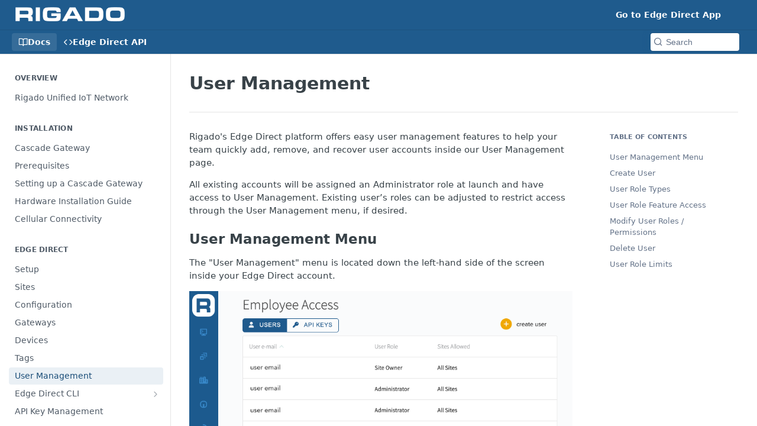

--- FILE ---
content_type: text/html; charset=utf-8
request_url: https://docs.rigado.com/docs/edge-direct-user-management
body_size: 31842
content:
<!DOCTYPE html><html lang="en" style="" data-color-mode="system" class=" useReactApp  "><head><meta charset="utf-8"><meta name="readme-deploy" content="5.550.0"><meta name="readme-subdomain" content="rigado"><meta name="readme-repo" content="rigado-abb569974611"><meta name="readme-version" content="1.0"><title>User Management</title><meta name="description" content="Rigado's Edge Direct platform offers easy user management features to help your team quickly add, remove, and recover user accounts inside our User Management page." data-rh="true"><meta property="og:title" content="User Management" data-rh="true"><meta property="og:description" content="Rigado's Edge Direct platform offers easy user management features to help your team quickly add, remove, and recover user accounts inside our User Management page." data-rh="true"><meta property="og:site_name" content="Rigado"><meta name="twitter:title" content="User Management" data-rh="true"><meta name="twitter:description" content="Rigado's Edge Direct platform offers easy user management features to help your team quickly add, remove, and recover user accounts inside our User Management page." data-rh="true"><meta name="twitter:card" content="summary_large_image"><meta name="viewport" content="width=device-width, initial-scale=1.0"><meta property="og:image" content="https://files.readme.io/03e6314-rigado-doc-portal.png" data-rh="true"><meta name="twitter:image" content="https://files.readme.io/03e6314-rigado-doc-portal.png"><meta property="og:image:width" content="1200"><meta property="og:image:height" content="630"><link id="favicon" rel="shortcut icon" href="https://files.readme.io/a24780e-small-CascadeFavicon_noshadow.png" type="image/png"><link rel="canonical" href="https://docs.rigado.com/docs/edge-direct-user-management"><script src="https://cdn.readme.io/public/js/unauthorized-redirect.js?1765813189595"></script><script src="https://cdn.readme.io/public/js/cash-dom.min.js?1765813189595"></script><link data-chunk="Footer" rel="preload" as="style" href="https://cdn.readme.io/public/hub/web/Footer.7ca87f1efe735da787ba.css">
<link data-chunk="RMDX" rel="preload" as="style" href="https://cdn.readme.io/public/hub/web/RMDX.9331f322bb5b573f9d25.css">
<link data-chunk="RMDX" rel="preload" as="style" href="https://cdn.readme.io/public/hub/web/28788.a87032107f4fd478ffc3.css">
<link data-chunk="Doc" rel="preload" as="style" href="https://cdn.readme.io/public/hub/web/Doc.819e5bf62818074fc0c7.css">
<link data-chunk="Doc" rel="preload" as="style" href="https://cdn.readme.io/public/hub/web/67852.6198925d1cf99d955c42.css">
<link data-chunk="SuperHubSearch" rel="preload" as="style" href="https://cdn.readme.io/public/hub/web/SuperHubSearch.6a1ff81afa1809036d22.css">
<link data-chunk="Header" rel="preload" as="style" href="https://cdn.readme.io/public/hub/web/Header.6da739407078dcd2c61e.css">
<link data-chunk="Containers-EndUserContainer" rel="preload" as="style" href="https://cdn.readme.io/public/hub/web/Containers-EndUserContainer.c474218e3da23db49451.css">
<link data-chunk="main" rel="preload" as="style" href="https://cdn.readme.io/public/hub/web/main.52e43f078473b852d16b.css">
<link data-chunk="main" rel="preload" as="style" href="https://cdn.readme.io/public/hub/web/ui-styles.dd7a37817aedeb38f7bc.css">
<link data-chunk="main" rel="preload" as="script" href="https://cdn.readme.io/public/hub/web/main.d7625c8e1700e306758e.js">
<link data-chunk="routes-SuperHub" rel="preload" as="script" href="https://cdn.readme.io/public/hub/web/routes-SuperHub.1a6b2e32c1d9aa804adc.js">
<link data-chunk="Containers-EndUserContainer" rel="preload" as="script" href="https://cdn.readme.io/public/hub/web/Containers-EndUserContainer.b902e16b915b9acb54fb.js">
<link data-chunk="Header" rel="preload" as="script" href="https://cdn.readme.io/public/hub/web/Header.6b73fc5deda48bbde32f.js">
<link data-chunk="core-icons-chevron-up-down-svg" rel="preload" as="script" href="https://cdn.readme.io/public/hub/web/core-icons-chevron-up-down-svg.13b1bf88d52def4ae2da.js">
<link data-chunk="SuperHubSearch" rel="preload" as="script" href="https://cdn.readme.io/public/hub/web/13766.d772ba54efb1db56d529.js">
<link data-chunk="SuperHubSearch" rel="preload" as="script" href="https://cdn.readme.io/public/hub/web/46123.69ebc12c0e2bace354b5.js">
<link data-chunk="SuperHubSearch" rel="preload" as="script" href="https://cdn.readme.io/public/hub/web/6146.f99bcbc8d654cc36d7c8.js">
<link data-chunk="SuperHubSearch" rel="preload" as="script" href="https://cdn.readme.io/public/hub/web/88836.466db83f0dbc8536e6f1.js">
<link data-chunk="SuperHubSearch" rel="preload" as="script" href="https://cdn.readme.io/public/hub/web/SuperHubSearch.0ead958728f6efabb0a4.js">
<link data-chunk="core-icons-search-svg" rel="preload" as="script" href="https://cdn.readme.io/public/hub/web/core-icons-search-svg.26dc323543c904c338e8.js">
<link data-chunk="core-icons-custom-pages-svg" rel="preload" as="script" href="https://cdn.readme.io/public/hub/web/core-icons-custom-pages-svg.eb27676f87797306beed.js">
<link data-chunk="Doc" rel="preload" as="script" href="https://cdn.readme.io/public/hub/web/23781.e74aa301646844cc6f02.js">
<link data-chunk="Doc" rel="preload" as="script" href="https://cdn.readme.io/public/hub/web/16563.8ee90e74136685c009f7.js">
<link data-chunk="Doc" rel="preload" as="script" href="https://cdn.readme.io/public/hub/web/96652.8b6d209fa5e555ea4745.js">
<link data-chunk="Doc" rel="preload" as="script" href="https://cdn.readme.io/public/hub/web/67562.e31ff93edf9237207f87.js">
<link data-chunk="Doc" rel="preload" as="script" href="https://cdn.readme.io/public/hub/web/30076.1a12e5d31c3839239781.js">
<link data-chunk="Doc" rel="preload" as="script" href="https://cdn.readme.io/public/hub/web/6349.e179fbbb4abcd16cd5e0.js">
<link data-chunk="Doc" rel="preload" as="script" href="https://cdn.readme.io/public/hub/web/68075.ff8a353b501b4f7bb08f.js">
<link data-chunk="Doc" rel="preload" as="script" href="https://cdn.readme.io/public/hub/web/67852.18eb9e97a00cbeb89b55.js">
<link data-chunk="Doc" rel="preload" as="script" href="https://cdn.readme.io/public/hub/web/79711.248237aefd4c49428f90.js">
<link data-chunk="Doc" rel="preload" as="script" href="https://cdn.readme.io/public/hub/web/39819.cad83c610e44b71df051.js">
<link data-chunk="Doc" rel="preload" as="script" href="https://cdn.readme.io/public/hub/web/10949.e39c82cabfbf575a9377.js">
<link data-chunk="Doc" rel="preload" as="script" href="https://cdn.readme.io/public/hub/web/Doc.8525ef49bd70abcef3c7.js">
<link data-chunk="ConnectMetadata" rel="preload" as="script" href="https://cdn.readme.io/public/hub/web/ConnectMetadata.d231f3a84bacc415a2c3.js">
<link data-chunk="RMDX" rel="preload" as="script" href="https://cdn.readme.io/public/hub/web/48424.bb37c5885520ec98c35d.js">
<link data-chunk="RMDX" rel="preload" as="script" href="https://cdn.readme.io/public/hub/web/99947.1ce5a0ee52c06ee3aa91.js">
<link data-chunk="RMDX" rel="preload" as="script" href="https://cdn.readme.io/public/hub/web/45496.0fe3400ead30b64a9a55.js">
<link data-chunk="RMDX" rel="preload" as="script" href="https://cdn.readme.io/public/hub/web/28788.4e54003b221385dd0a21.js">
<link data-chunk="RMDX" rel="preload" as="script" href="https://cdn.readme.io/public/hub/web/31165.368476ae7f8760735851.js">
<link data-chunk="RMDX" rel="preload" as="script" href="https://cdn.readme.io/public/hub/web/RMDX.8d72c29000feb663a231.js">
<link data-chunk="core-icons-arrow-right-svg" rel="preload" as="script" href="https://cdn.readme.io/public/hub/web/core-icons-arrow-right-svg.27d8bd40ececc432fd36.js">
<link data-chunk="Footer" rel="preload" as="script" href="https://cdn.readme.io/public/hub/web/Footer.41f1ecec47de87b8a145.js">
<link data-chunk="main" rel="stylesheet" href="https://cdn.readme.io/public/hub/web/ui-styles.dd7a37817aedeb38f7bc.css">
<link data-chunk="main" rel="stylesheet" href="https://cdn.readme.io/public/hub/web/main.52e43f078473b852d16b.css">
<link data-chunk="Containers-EndUserContainer" rel="stylesheet" href="https://cdn.readme.io/public/hub/web/Containers-EndUserContainer.c474218e3da23db49451.css">
<link data-chunk="Header" rel="stylesheet" href="https://cdn.readme.io/public/hub/web/Header.6da739407078dcd2c61e.css">
<link data-chunk="SuperHubSearch" rel="stylesheet" href="https://cdn.readme.io/public/hub/web/SuperHubSearch.6a1ff81afa1809036d22.css">
<link data-chunk="Doc" rel="stylesheet" href="https://cdn.readme.io/public/hub/web/67852.6198925d1cf99d955c42.css">
<link data-chunk="Doc" rel="stylesheet" href="https://cdn.readme.io/public/hub/web/Doc.819e5bf62818074fc0c7.css">
<link data-chunk="RMDX" rel="stylesheet" href="https://cdn.readme.io/public/hub/web/28788.a87032107f4fd478ffc3.css">
<link data-chunk="RMDX" rel="stylesheet" href="https://cdn.readme.io/public/hub/web/RMDX.9331f322bb5b573f9d25.css">
<link data-chunk="Footer" rel="stylesheet" href="https://cdn.readme.io/public/hub/web/Footer.7ca87f1efe735da787ba.css"><!-- CUSTOM CSS--><style title="rm-custom-css">:root{--project-color-primary:#1f5b8d;--project-color-inverse:#fff;--recipe-button-color:#1f5b8d;--recipe-button-color-hover:#0d2539;--recipe-button-color-active:#030a10;--recipe-button-color-focus:rgba(31, 91, 141, 0.25);--recipe-button-color-disabled:#91c0e7}[id=enterprise] .ReadMeUI[is=AlgoliaSearch]{--project-color-primary:#1f5b8d;--project-color-inverse:#fff}a{color:var(--color-link-primary,#1f5b8d)}a:hover{color:var(--color-link-primary-darken-5,#0d2539)}a.text-muted:hover{color:var(--color-link-primary,#1f5b8d)}.btn.btn-primary{background-color:#1f5b8d}.btn.btn-primary:hover{background-color:#0d2539}.theme-line #hub-landing-top h2{color:#1f5b8d}#hub-landing-top .btn:hover{color:#1f5b8d}.theme-line #hub-landing-top .btn:hover{color:#fff}.theme-solid header#hub-header #header-top{background-color:#1f5b8d}.theme-solid.header-gradient header#hub-header #header-top{background:linear-gradient(to bottom,#1f5b8d,#0a3355)}.theme-solid.header-custom header#hub-header #header-top{background-image:url(undefined)}.theme-line header#hub-header #header-top{border-bottom-color:#1f5b8d}.theme-line header#hub-header #header-top .btn{background-color:#1f5b8d}header#hub-header #header-top #header-logo{width:260px;height:34px;margin-top:3px;background-image:url(https://files.readme.io/5225b52-small-RigadoLogoWhite.png)}#hub-subheader-parent #hub-subheader .hub-subheader-breadcrumbs .dropdown-menu a:hover{background-color:#1f5b8d}#subheader-links a.active{color:#1f5b8d!important;box-shadow:inset 0 -2px 0 #1f5b8d}#subheader-links a:hover{color:#1f5b8d!important;box-shadow:inset 0 -2px 0 #1f5b8d;opacity:.7}.discussion .submit-vote.submit-vote-parent.voted a.submit-vote-button{background-color:#1f5b8d}section#hub-discuss .discussion a .discuss-body h4{color:#1f5b8d}section#hub-discuss .discussion a:hover .discuss-body h4{color:#0d2539}#hub-subheader-parent #hub-subheader.sticky-header.sticky{border-bottom-color:#1f5b8d}#hub-subheader-parent #hub-subheader.sticky-header.sticky .search-box{border-bottom-color:#1f5b8d}#hub-search-results h3 em{color:#1f5b8d}.main_background,.tag-item{background:#1f5b8d!important}.main_background:hover{background:#0d2539!important}.main_color{color:#1f5b8d!important}.border_bottom_main_color{border-bottom:2px solid #1f5b8d}.main_color_hover:hover{color:#1f5b8d!important}section#hub-discuss h1{color:#1f5b8d}#hub-reference .hub-api .api-definition .api-try-it-out.active{border-color:#1f5b8d;background-color:#1f5b8d}#hub-reference .hub-api .api-definition .api-try-it-out.active:hover{background-color:#0d2539;border-color:#0d2539}#hub-reference .hub-api .api-definition .api-try-it-out:hover{border-color:#1f5b8d;color:#1f5b8d}#hub-reference .hub-reference .logs .logs-empty .logs-login-button,#hub-reference .hub-reference .logs .logs-login .logs-login-button{background-color:var(--project-color-primary,#1f5b8d);border-color:var(--project-color-primary,#1f5b8d)}#hub-reference .hub-reference .logs .logs-empty .logs-login-button:hover,#hub-reference .hub-reference .logs .logs-login .logs-login-button:hover{background-color:#0d2539;border-color:#0d2539}#hub-reference .hub-reference .logs .logs-empty>svg>path,#hub-reference .hub-reference .logs .logs-login>svg>path{fill:#1f5b8d;fill:var(--project-color-primary,#1f5b8d)}#hub-reference .hub-reference .logs:last-child .logs-empty,#hub-reference .hub-reference .logs:last-child .logs-login{margin-bottom:35px}#hub-reference .hub-reference .hub-reference-section .hub-reference-left header .hub-reference-edit:hover{color:#1f5b8d}.main-color-accent{border-bottom:3px solid #1f5b8d;padding-bottom:8px}</style><meta name="loadedProject" content="rigado"><script>var storedColorMode = `system` === 'system' ? window.localStorage.getItem('color-scheme') : `system`
document.querySelector('[data-color-mode]').setAttribute('data-color-mode', storedColorMode)</script><script id="config" type="application/json" data-json="{&quot;algoliaIndex&quot;:&quot;readme_search_v2&quot;,&quot;amplitude&quot;:{&quot;apiKey&quot;:&quot;dc8065a65ef83d6ad23e37aaf014fc84&quot;,&quot;enabled&quot;:true},&quot;asset_url&quot;:&quot;https://cdn.readme.io&quot;,&quot;domain&quot;:&quot;readme.io&quot;,&quot;domainFull&quot;:&quot;https://dash.readme.com&quot;,&quot;encryptedLocalStorageKey&quot;:&quot;ekfls-2025-03-27&quot;,&quot;fullstory&quot;:{&quot;enabled&quot;:true,&quot;orgId&quot;:&quot;FSV9A&quot;},&quot;git&quot;:{&quot;sync&quot;:{&quot;bitbucket&quot;:{&quot;installationLink&quot;:&quot;https://developer.atlassian.com/console/install/310151e6-ca1a-4a44-9af6-1b523fea0561?signature=AYABeMn9vqFkrg%2F1DrJAQxSyVf4AAAADAAdhd3Mta21zAEthcm46YXdzOmttczp1cy13ZXN0LTI6NzA5NTg3ODM1MjQzOmtleS83MDVlZDY3MC1mNTdjLTQxYjUtOWY5Yi1lM2YyZGNjMTQ2ZTcAuAECAQB4IOp8r3eKNYw8z2v%2FEq3%2FfvrZguoGsXpNSaDveR%2FF%2Fo0BHUxIjSWx71zNK2RycuMYSgAAAH4wfAYJKoZIhvcNAQcGoG8wbQIBADBoBgkqhkiG9w0BBwEwHgYJYIZIAWUDBAEuMBEEDOJgARbqndU9YM%2FRdQIBEIA7unpCah%2BIu53NA72LkkCDhNHOv%2BgRD7agXAO3jXqw0%2FAcBOB0%2F5LmpzB5f6B1HpkmsAN2i2SbsFL30nkAB2F3cy1rbXMAS2Fybjphd3M6a21zOmV1LXdlc3QtMTo3MDk1ODc4MzUyNDM6a2V5LzQ2MzBjZTZiLTAwYzMtNGRlMi04NzdiLTYyN2UyMDYwZTVjYwC4AQICAHijmwVTMt6Oj3F%2B0%2B0cVrojrS8yZ9ktpdfDxqPMSIkvHAGT%[base64]%2BMHwGCSqGSIb3DQEHBqBvMG0CAQAwaAYJKoZIhvcNAQcBMB4GCWCGSAFlAwQBLjARBAzzWhThsIgJwrr%2FY2ECARCAOxoaW9pob21lweyAfrIm6Fw7gd8D%2B%2F8LHk4rl3jjULDM35%2FVPuqBrqKunYZSVCCGNGB3RqpQJr%2FasASiAgAAAAAMAAAQAAAAAAAAAAAAAAAAAEokowLKsF1tMABEq%2BKNyJP%2F%2F%2F%2F%2FAAAAAQAAAAAAAAAAAAAAAQAAADJLzRcp6MkqKR43PUjOiRxxbxXYhLc6vFXEutK3%2BQ71yuPq4dC8pAHruOVQpvVcUSe8dptV8c7wR8BTJjv%2F%2FNe8r0g%3D&amp;product=bitbucket&quot;}}},&quot;metrics&quot;:{&quot;billingCronEnabled&quot;:&quot;true&quot;,&quot;dashUrl&quot;:&quot;https://m.readme.io&quot;,&quot;defaultUrl&quot;:&quot;https://m.readme.io&quot;,&quot;exportMaxRetries&quot;:12,&quot;wsUrl&quot;:&quot;wss://m.readme.io&quot;},&quot;micro&quot;:{&quot;baseUrl&quot;:&quot;https://micro-beta.readme.com&quot;},&quot;proxyUrl&quot;:&quot;https://try.readme.io&quot;,&quot;readmeRecaptchaSiteKey&quot;:&quot;6LesVBYpAAAAAESOCHOyo2kF9SZXPVb54Nwf3i2x&quot;,&quot;releaseVersion&quot;:&quot;5.550.0&quot;,&quot;reservedWords&quot;:{&quot;tools&quot;:[&quot;execute-request&quot;,&quot;get-code-snippet&quot;,&quot;get-endpoint&quot;,&quot;get-request-body&quot;,&quot;get-response-schema&quot;,&quot;get-server-variables&quot;,&quot;list-endpoints&quot;,&quot;list-security-schemes&quot;,&quot;list-specs&quot;,&quot;search-specs&quot;,&quot;search&quot;,&quot;fetch&quot;]},&quot;sentry&quot;:{&quot;dsn&quot;:&quot;https://3bbe57a973254129bcb93e47dc0cc46f@o343074.ingest.sentry.io/2052166&quot;,&quot;enabled&quot;:true},&quot;shMigration&quot;:{&quot;promoVideo&quot;:&quot;&quot;,&quot;forceWaitlist&quot;:false,&quot;migrationPreview&quot;:false},&quot;sslBaseDomain&quot;:&quot;readmessl.com&quot;,&quot;sslGenerationService&quot;:&quot;ssl.readmessl.com&quot;,&quot;stripePk&quot;:&quot;pk_live_5103PML2qXbDukVh7GDAkQoR4NSuLqy8idd5xtdm9407XdPR6o3bo663C1ruEGhXJjpnb2YCpj8EU1UvQYanuCjtr00t1DRCf2a&quot;,&quot;superHub&quot;:{&quot;newProjectsEnabled&quot;:true},&quot;wootric&quot;:{&quot;accountToken&quot;:&quot;NPS-122b75a4&quot;,&quot;enabled&quot;:true}}"></script></head><body class="body-none theme-solid header-solid header-bg-size-auto header-bg-pos-tl header-overlay-circuits reference-layout-row lumosity-normal "><div id="ssr-top"></div><div id="ssr-main"><div class="App ThemeContext ThemeContext_dark ThemeContext_classic" style="--color-primary:#1f5b8d;--color-primary-inverse:#fff;--color-primary-alt:#0a3355;--color-primary-darken-10:#164063;--color-primary-darken-20:#0d2539;--color-primary-alpha-25:rgba(31, 91, 141, 0.25);--color-link-primary:#1f5b8d;--color-link-primary-darken-5:#1a4d78;--color-link-primary-darken-10:#164063;--color-link-primary-darken-20:#0d2539;--color-link-primary-alpha-50:rgba(31, 91, 141, 0.5);--color-link-primary-alpha-25:rgba(31, 91, 141, 0.25);--color-link-background:rgba(31, 91, 141, 0.09);--color-link-text:#fff;--color-login-link:#018ef5;--color-login-link-text:#fff;--color-login-link-darken-10:#0171c2;--color-login-link-primary-alpha-50:rgba(1, 142, 245, 0.5)"><div class="SuperHub2RNxzk6HzHiJ"><div class="ContentWithOwlbotx4PaFDoA1KMz"><div class="ContentWithOwlbot-content2X1XexaN8Lf2"><header class="Header3zzata9F_ZPQ Header_classic Header_collapsible3n0YXfOvb_Al rm-Header"><div class="rm-Header-top Header-topuTMpygDG4e1V Header-top_classic3g7Q6zoBy8zh"><div class="rm-Container rm-Container_flex"><div style="outline:none" tabindex="-1"><a href="#content" target="_self" class="Button Button_md rm-JumpTo Header-jumpTo3IWKQXmhSI5D Button_primary">Jump to Content</a></div><div class="rm-Header-left Header-leftADQdGVqx1wqU"><a class="rm-Logo Header-logo1Xy41PtkzbdG" href="https://rigado.com" target="_self"><img alt="Rigado" class="rm-Logo-img Header-logo-img3YvV4lcGKkeb" src="https://files.readme.io/5225b52-small-RigadoLogoWhite.png"/></a></div><div class="rm-Header-left Header-leftADQdGVqx1wqU Header-left_mobile1RG-X93lx6PF"><div><button aria-label="Toggle navigation menu" class="icon-menu menu3d6DYNDa3tk5" type="button"></button><div class=""><div class="Flyout95xhYIIoTKtc undefined rm-Flyout" data-testid="flyout"><div class="MobileFlyout1hHJpUd-nYkd"><a aria-current="page" class="rm-MobileFlyout-item NavItem-item1gDDTqaXGhm1 NavItem-item_mobile1qG3gd-Mkck-  active" href="/docs" target="_self"><i class="icon-guides NavItem-badge1qOxpfTiALoz rm-Header-bottom-link-icon"></i><span class="NavItem-textSlZuuL489uiw">Docs</span></a><a class="rm-MobileFlyout-item NavItem-item1gDDTqaXGhm1 NavItem-item_mobile1qG3gd-Mkck- " href="/reference" target="_self"><i class="icon-references NavItem-badge1qOxpfTiALoz rm-Header-bottom-link-icon"></i><span class="NavItem-textSlZuuL489uiw">Edge Direct API</span></a><hr class="MobileFlyout-divider10xf7R2X1MeW"/><a class="rm-MobileFlyout-item NavItem-item1gDDTqaXGhm1 NavItem-item_mobile1qG3gd-Mkck- NavItem_dropdown-muted1xJVuczwGc74" href="https://app.rigado.com" rel="noopener" target="_blank" to="https://app.rigado.com">Go to Edge Direct App</a><a class="MobileFlyout-logo3Lq1eTlk1K76 Header-logo1Xy41PtkzbdG rm-Logo" href="https://rigado.com" target="_self"><img alt="Rigado" class="Header-logo-img3YvV4lcGKkeb rm-Logo-img" src="https://files.readme.io/5225b52-small-RigadoLogoWhite.png"/></a></div></div></div></div><div class="Header-left-nav2xWPWMNHOGf_"><i class="icon-guides Header-left-nav-icon10glJKFwewOv"></i>Docs</div></div><div class="rm-Header-right Header-right21PC2XTT6aMg"><span class="Header-right_desktop14ja01RUQ7HE"><a class="Button Button_md rm-Header-link rm-Header-top-link Button_slate_text Header-link2tXYTgXq85zW" href="https://app.rigado.com" target="_self" to="https://app.rigado.com">Go to Edge Direct App</a></span><div class="Header-searchtb6Foi0-D9Vx"><button aria-label="Search ⌘k" class="rm-SearchToggle" data-symbol="⌘"><div class="rm-SearchToggle-icon icon-search1"></div></button></div><div class="ThemeToggle-wrapper1ZcciJoF3Lq3 Dropdown Dropdown_closed" data-testid="dropdown-container"><button aria-label="Toggle color scheme" id="ThemeToggle-button-static-id-placeholder" aria-haspopup="dialog" class="Button Button_sm rm-ThemeToggle ThemeToggle2xLp9tbEJ0XB Dropdown-toggle Button_primary_ghost Button_primary" type="button"><svg aria-labelledby="ThemeToggle-button-static-id-placeholder" class="Icon ThemeToggle-Icon22I6nqvxacln ThemeToggle-Icon_active2ocLaPY47U28" role="img" viewBox="0 0 24 24"><path class="ThemeToggle-Icon-raysbSO3FKsq2hn" d="M12 2v2"></path><path d="M14.837 16.385a6 6 0 1 1-7.223-7.222c.624-.147.97.66.715 1.248a4 4 0 0 0 5.26 5.259c.589-.255 1.396.09 1.248.715"></path><path d="M16 12a4 4 0 0 0-4-4"></path><path class="ThemeToggle-Icon-raysbSO3FKsq2hn" d="m19 5-1.256 1.256"></path><path class="ThemeToggle-Icon-raysbSO3FKsq2hn" d="M20 12h2"></path></svg><svg aria-labelledby="ThemeToggle-button-static-id-placeholder" class="Icon ThemeToggle-Icon22I6nqvxacln ThemeToggle-Icon_dark3c1eP_qTU7uF" role="img" viewBox="0 0 24 24"><path d="M19 14.79C18.8427 16.4922 18.2039 18.1144 17.1582 19.4668C16.1126 20.8192 14.7035 21.8458 13.0957 22.4265C11.4879 23.0073 9.74798 23.1181 8.0795 22.7461C6.41102 22.3741 4.88299 21.5345 3.67423 20.3258C2.46546 19.117 1.62594 17.589 1.25391 15.9205C0.881876 14.252 0.992717 12.5121 1.57346 10.9043C2.1542 9.29651 3.18083 7.88737 4.53321 6.84175C5.8856 5.79614 7.5078 5.15731 9.21 5C8.21341 6.34827 7.73385 8.00945 7.85853 9.68141C7.98322 11.3534 8.70386 12.9251 9.8894 14.1106C11.0749 15.2961 12.6466 16.0168 14.3186 16.1415C15.9906 16.2662 17.6517 15.7866 19 14.79Z"></path><path class="ThemeToggle-Icon-star2kOSzvXrVCbT" d="M18.3707 1C18.3707 3.22825 16.2282 5.37069 14 5.37069C16.2282 5.37069 18.3707 7.51313 18.3707 9.74138C18.3707 7.51313 20.5132 5.37069 22.7414 5.37069C20.5132 5.37069 18.3707 3.22825 18.3707 1Z"></path></svg><svg aria-labelledby="ThemeToggle-button-static-id-placeholder" class="Icon ThemeToggle-Icon22I6nqvxacln" role="img" viewBox="0 0 24 24"><path class="ThemeToggle-Icon-raysbSO3FKsq2hn" d="M12 1V3"></path><path class="ThemeToggle-Icon-raysbSO3FKsq2hn" d="M18.36 5.64L19.78 4.22"></path><path class="ThemeToggle-Icon-raysbSO3FKsq2hn" d="M21 12H23"></path><path class="ThemeToggle-Icon-raysbSO3FKsq2hn" d="M18.36 18.36L19.78 19.78"></path><path class="ThemeToggle-Icon-raysbSO3FKsq2hn" d="M12 21V23"></path><path class="ThemeToggle-Icon-raysbSO3FKsq2hn" d="M4.22 19.78L5.64 18.36"></path><path class="ThemeToggle-Icon-raysbSO3FKsq2hn" d="M1 12H3"></path><path class="ThemeToggle-Icon-raysbSO3FKsq2hn" d="M4.22 4.22L5.64 5.64"></path><path d="M12 17C14.7614 17 17 14.7614 17 12C17 9.23858 14.7614 7 12 7C9.23858 7 7 9.23858 7 12C7 14.7614 9.23858 17 12 17Z"></path></svg></button></div></div></div></div><div class="Header-bottom2eLKOFXMEmh5 Header-bottom_classic rm-Header-bottom"><div class="rm-Container rm-Container_flex"><nav aria-label="Primary navigation" class="Header-leftADQdGVqx1wqU Header-subnavnVH8URdkgvEl" role="navigation"><a aria-current="page" class="Button Button_md rm-Header-link rm-Header-bottom-link Button_slate_text Header-bottom-link_mobile  active" href="/docs" target="_self"><i class="icon-guides rm-Header-bottom-link-icon"></i><span>Docs</span></a><a class="Button Button_md rm-Header-link rm-Header-bottom-link Button_slate_text Header-bottom-link_mobile " href="/reference" target="_self"><i class="icon-references rm-Header-bottom-link-icon"></i><span>Edge Direct API</span></a><div class="Header-subnav-tabyNLkcOA6xAra" style="transform:translateX(0px);width:0"></div></nav><button align="center" justify="between" style="--flex-gap:var(--xs)" class="Button Button_sm Flex Flex_row MobileSubnav1DsTfasXloM2 Button_contrast Button_contrast_outline" type="button"><span class="Button-label">User Management</span><span class="IconWrapper Icon-wrapper2z2wVIeGsiUy"><svg fill="none" viewBox="0 0 24 24" class="Icon Icon3_D2ysxFZ_ll Icon-svg2Lm7f6G9Ly5a" data-name="chevron-up-down" role="img" style="--icon-color:inherit;--icon-size:inherit;--icon-stroke-width:2px"><path stroke="currentColor" stroke-linecap="round" stroke-linejoin="round" d="m6 16 6 6 6-6M18 8l-6-6-6 6" class="icon-stroke-width"></path></svg></span></button><div class="rm-Header-search Header-searchtb6Foi0-D9Vx Header-search_classic rm-Header-search_feather Header-search_featherYsmQBn55F3d9"><button aria-label="Search k" class="rm-SearchToggle" data-symbol=""><div class="rm-SearchToggle-icon icon-search1"></div><div class="Header-search-placeholder3Vx4OmMPcjAi rm-SearchToggle-placeholder">Search</div><kbd class="KbdShortcut3gsETbU1kkU0 rm-SearchToggle-shortcut"></kbd></button></div><div class="Header-askai1MTDknILiJku rm-AskAi"></div></div></div><div class="hub-search-results--reactApp " id="hub-search-results"><div class="hub-container"><div class="modal-backdrop show-modal rm-SearchModal" role="button" tabindex="0"><div aria-label="Search Dialog" class="SuperHubSearchI_obvfvvQi4g" id="AppSearch" role="tabpanel" tabindex="0"><div data-focus-guard="true" tabindex="-1" style="width:1px;height:0px;padding:0;overflow:hidden;position:fixed;top:1px;left:1px"></div><div data-focus-lock-disabled="disabled" class="SuperHubSearch-container2BhYey2XE-Ij"><div class="SuperHubSearch-col1km8vLFgOaYj"><div class="SearchBoxnZBxftziZGcz"><input aria-label="Search" autoCapitalize="off" autoComplete="off" autoCorrect="off" spellcheck="false" tabindex="0" aria-required="false" class="Input Input_md SearchBox-inputR4jffU8l10iF" type="search" value=""/></div><div class="SearchTabs3rNhUK3HjrRJ"><div class="Tabs Tabs-list" role="tablist"><div aria-label="All" aria-selected="true" class="SearchTabs-tab1TrpmhQv840T Tabs-listItem Tabs-listItem_active" role="tab" tabindex="1"><span class="SearchTabs-tab1TrpmhQv840T"><span class="IconWrapper Icon-wrapper2z2wVIeGsiUy"><svg fill="none" viewBox="0 0 24 24" class="Icon Icon3_D2ysxFZ_ll Icon-svg2Lm7f6G9Ly5a icon" data-name="search" role="img" style="--icon-color:inherit;--icon-size:inherit;--icon-stroke-width:2px"><path stroke="currentColor" stroke-linecap="round" stroke-linejoin="round" d="M11 19a8 8 0 1 0 0-16 8 8 0 0 0 0 16ZM21 21l-4.35-4.35" class="icon-stroke-width"></path></svg></span>All</span></div><div aria-label="Pages" aria-selected="false" class="SearchTabs-tab1TrpmhQv840T Tabs-listItem" role="tab" tabindex="1"><span class="SearchTabs-tab1TrpmhQv840T"><span class="IconWrapper Icon-wrapper2z2wVIeGsiUy"><svg fill="none" viewBox="0 0 24 24" class="Icon Icon3_D2ysxFZ_ll Icon-svg2Lm7f6G9Ly5a icon" data-name="custom-pages" role="img" style="--icon-color:inherit;--icon-size:inherit;--icon-stroke-width:2px"><path stroke="currentColor" stroke-linecap="round" stroke-linejoin="round" d="M13 2H6a2 2 0 0 0-2 2v16a2 2 0 0 0 2 2h12a2 2 0 0 0 2-2V9l-7-7Z" class="icon-stroke-width"></path><path stroke="currentColor" stroke-linecap="round" stroke-linejoin="round" d="M13 2v7h7M12 11.333V12M12 18v.667M9.407 12.407l.473.473M14.12 17.12l.473.473M8.333 15H9M15 15h.667M9.407 17.593l.473-.473M14.12 12.88l.473-.473" class="icon-stroke-width"></path></svg></span>Pages</span></div></div></div><div class="rm-SearchModal-empty SearchResults35_kFOb1zvxX SearchResults_emptyiWzyXErtNcQJ"><span class="IconWrapper Icon-wrapper2z2wVIeGsiUy"><svg fill="none" viewBox="0 0 24 24" class="Icon Icon3_D2ysxFZ_ll Icon-svg2Lm7f6G9Ly5a rm-SearchModal-empty-icon icon icon-search" data-name="search" role="img" style="--icon-color:inherit;--icon-size:var(--icon-md);--icon-stroke-width:2px"><path stroke="currentColor" stroke-linecap="round" stroke-linejoin="round" d="M11 19a8 8 0 1 0 0-16 8 8 0 0 0 0 16ZM21 21l-4.35-4.35" class="icon-stroke-width"></path></svg></span><h6 class="Title Title6 rm-SearchModal-empty-text">Start typing to search…</h6></div></div></div><div data-focus-guard="true" tabindex="-1" style="width:1px;height:0px;padding:0;overflow:hidden;position:fixed;top:1px;left:1px"></div></div></div></div></div></header><main class="SuperHubDoc3Z-1XSVTg-Q1 rm-Guides" id="content"><div class="SuperHubDoc-container2RY1FPE4Ewze rm-Container rm-Container_flex"><nav aria-label="Secondary navigation" class="rm-Sidebar hub-sidebar reference-redesign Nav3C5f8FcjkaHj rm-Sidebar_guides" id="hub-sidebar" role="navigation"><div class="Sidebar1t2G1ZJq-vU1 rm-Sidebar hub-sidebar-content"><section class="Sidebar-listWrapper6Q9_yUrG906C rm-Sidebar-section"><h2 class="Sidebar-headingTRQyOa2pk0gh rm-Sidebar-heading">Overview</h2><ul class="Sidebar-list_sidebarLayout3RaX72iQNOEI Sidebar-list3cZWQLaBf9k8 rm-Sidebar-list"><li class="Sidebar-item23D-2Kd61_k3"><a class="Sidebar-link2Dsha-r-GKh2 childless text-wrap rm-Sidebar-link" target="_self" href="/docs/rigado-unified-iot-network"><span class="Sidebar-link-textLuTE1ySm4Kqn"><span class="Sidebar-link-text_label1gCT_uPnx7Gu">Rigado Unified IoT Network</span></span></a></li></ul></section><section class="Sidebar-listWrapper6Q9_yUrG906C rm-Sidebar-section"><h2 class="Sidebar-headingTRQyOa2pk0gh rm-Sidebar-heading">Installation</h2><ul class="Sidebar-list_sidebarLayout3RaX72iQNOEI Sidebar-list3cZWQLaBf9k8 rm-Sidebar-list"><li class="Sidebar-item23D-2Kd61_k3"><a class="Sidebar-link2Dsha-r-GKh2 childless text-wrap rm-Sidebar-link" target="_self" href="/docs/installation-rigado-cascade-500-iot-gateway"><span class="Sidebar-link-textLuTE1ySm4Kqn"><span class="Sidebar-link-text_label1gCT_uPnx7Gu">Cascade Gateway</span></span></a></li><li class="Sidebar-item23D-2Kd61_k3"><a class="Sidebar-link2Dsha-r-GKh2 childless text-wrap rm-Sidebar-link" target="_self" href="/docs/installation-prerequisites"><span class="Sidebar-link-textLuTE1ySm4Kqn"><span class="Sidebar-link-text_label1gCT_uPnx7Gu">Prerequisites</span></span></a></li><li class="Sidebar-item23D-2Kd61_k3"><a class="Sidebar-link2Dsha-r-GKh2 childless text-wrap rm-Sidebar-link" target="_self" href="/docs/installation-setting-up-a-cascade-gateway"><span class="Sidebar-link-textLuTE1ySm4Kqn"><span class="Sidebar-link-text_label1gCT_uPnx7Gu">Setting up a Cascade Gateway</span></span></a></li><li class="Sidebar-item23D-2Kd61_k3"><a class="Sidebar-link2Dsha-r-GKh2 childless text-wrap rm-Sidebar-link" target="_self" href="/docs/installation-hardware-installation"><span class="Sidebar-link-textLuTE1ySm4Kqn"><span class="Sidebar-link-text_label1gCT_uPnx7Gu">Hardware Installation Guide</span></span></a></li><li class="Sidebar-item23D-2Kd61_k3"><a class="Sidebar-link2Dsha-r-GKh2 childless text-wrap rm-Sidebar-link" target="_self" href="/docs/installation-cellular-connectivity"><span class="Sidebar-link-textLuTE1ySm4Kqn"><span class="Sidebar-link-text_label1gCT_uPnx7Gu">Cellular Connectivity</span></span></a></li></ul></section><section class="Sidebar-listWrapper6Q9_yUrG906C rm-Sidebar-section"><h2 class="Sidebar-headingTRQyOa2pk0gh rm-Sidebar-heading">Edge Direct</h2><ul class="Sidebar-list_sidebarLayout3RaX72iQNOEI Sidebar-list3cZWQLaBf9k8 rm-Sidebar-list"><li class="Sidebar-item23D-2Kd61_k3"><a class="Sidebar-link2Dsha-r-GKh2 childless text-wrap rm-Sidebar-link" target="_self" href="/docs/edge-direct-setup"><span class="Sidebar-link-textLuTE1ySm4Kqn"><span class="Sidebar-link-text_label1gCT_uPnx7Gu">Setup</span></span></a></li><li class="Sidebar-item23D-2Kd61_k3"><a class="Sidebar-link2Dsha-r-GKh2 childless text-wrap rm-Sidebar-link" target="_self" href="/docs/edge-direct-sites"><span class="Sidebar-link-textLuTE1ySm4Kqn"><span class="Sidebar-link-text_label1gCT_uPnx7Gu">Sites</span></span></a></li><li class="Sidebar-item23D-2Kd61_k3"><a class="Sidebar-link2Dsha-r-GKh2 childless text-wrap rm-Sidebar-link" target="_self" href="/docs/edge-direct-configuration"><span class="Sidebar-link-textLuTE1ySm4Kqn"><span class="Sidebar-link-text_label1gCT_uPnx7Gu">Configuration</span></span></a></li><li class="Sidebar-item23D-2Kd61_k3"><a class="Sidebar-link2Dsha-r-GKh2 childless text-wrap rm-Sidebar-link" target="_self" href="/docs/edge-direct-gateways"><span class="Sidebar-link-textLuTE1ySm4Kqn"><span class="Sidebar-link-text_label1gCT_uPnx7Gu">Gateways</span></span></a></li><li class="Sidebar-item23D-2Kd61_k3"><a class="Sidebar-link2Dsha-r-GKh2 childless text-wrap rm-Sidebar-link" target="_self" href="/docs/edge-direct-devices"><span class="Sidebar-link-textLuTE1ySm4Kqn"><span class="Sidebar-link-text_label1gCT_uPnx7Gu">Devices</span></span></a></li><li class="Sidebar-item23D-2Kd61_k3"><a class="Sidebar-link2Dsha-r-GKh2 childless text-wrap rm-Sidebar-link" target="_self" href="/docs/edge-direct-tags"><span class="Sidebar-link-textLuTE1ySm4Kqn"><span class="Sidebar-link-text_label1gCT_uPnx7Gu">Tags</span></span></a></li><li class="Sidebar-item23D-2Kd61_k3"><a aria-current="page" class="Sidebar-link2Dsha-r-GKh2 childless text-wrap rm-Sidebar-link active" target="_self" href="/docs/edge-direct-user-management"><span class="Sidebar-link-textLuTE1ySm4Kqn"><span class="Sidebar-link-text_label1gCT_uPnx7Gu">User Management</span></span></a></li><li class="Sidebar-item23D-2Kd61_k3"><a class="Sidebar-link2Dsha-r-GKh2 Sidebar-link_parent text-wrap rm-Sidebar-link" target="_self" href="/docs/edge-direct-cli"><span class="Sidebar-link-textLuTE1ySm4Kqn"><span class="Sidebar-link-text_label1gCT_uPnx7Gu">Edge Direct CLI</span></span><button aria-expanded="false" aria-label="Show subpages for Edge Direct CLI" class="Sidebar-link-buttonWrapper3hnFHNku8_BJ" type="button"><i aria-hidden="true" class="Sidebar-link-iconnjiqEiZlPn0W Sidebar-link-expandIcon2yVH6SarI6NW icon-chevron-rightward"></i></button></a><ul class="subpages Sidebar-list3cZWQLaBf9k8 rm-Sidebar-list"><li class="Sidebar-item23D-2Kd61_k3"><a class="Sidebar-link2Dsha-r-GKh2 childless subpage text-wrap rm-Sidebar-link" target="_self" href="/docs/edge-direct-install-cli"><span class="Sidebar-link-textLuTE1ySm4Kqn"><span class="Sidebar-link-text_label1gCT_uPnx7Gu">Installing Edge Direct CLI</span></span></a></li></ul></li><li class="Sidebar-item23D-2Kd61_k3"><a class="Sidebar-link2Dsha-r-GKh2 childless text-wrap rm-Sidebar-link" target="_self" href="/docs/edge-direct-api-key-management"><span class="Sidebar-link-textLuTE1ySm4Kqn"><span class="Sidebar-link-text_label1gCT_uPnx7Gu">API Key Management</span></span></a></li></ul></section><section class="Sidebar-listWrapper6Q9_yUrG906C rm-Sidebar-section"><h2 class="Sidebar-headingTRQyOa2pk0gh rm-Sidebar-heading">Edge Connect</h2><ul class="Sidebar-list_sidebarLayout3RaX72iQNOEI Sidebar-list3cZWQLaBf9k8 rm-Sidebar-list"><li class="Sidebar-item23D-2Kd61_k3"><a class="Sidebar-link2Dsha-r-GKh2 childless text-wrap rm-Sidebar-link" target="_self" href="/docs/edge-connect-overview"><span class="Sidebar-link-textLuTE1ySm4Kqn"><span class="Sidebar-link-text_label1gCT_uPnx7Gu">Overview</span></span></a></li><li class="Sidebar-item23D-2Kd61_k3"><a class="Sidebar-link2Dsha-r-GKh2 childless text-wrap rm-Sidebar-link" target="_self" href="/docs/edge-connect-recipes"><span class="Sidebar-link-textLuTE1ySm4Kqn"><span class="Sidebar-link-text_label1gCT_uPnx7Gu">Recipes</span></span></a></li><li class="Sidebar-item23D-2Kd61_k3"><a class="Sidebar-link2Dsha-r-GKh2 childless text-wrap rm-Sidebar-link" target="_self" href="/docs/edge-connect-device-types"><span class="Sidebar-link-textLuTE1ySm4Kqn"><span class="Sidebar-link-text_label1gCT_uPnx7Gu">Device Types</span></span></a></li><li class="Sidebar-item23D-2Kd61_k3"><a class="Sidebar-link2Dsha-r-GKh2 childless text-wrap rm-Sidebar-link" target="_self" href="/docs/edge-connect-metadata"><span class="Sidebar-link-textLuTE1ySm4Kqn"><span class="Sidebar-link-text_label1gCT_uPnx7Gu">Metadata</span></span></a></li><li class="Sidebar-item23D-2Kd61_k3"><a class="Sidebar-link2Dsha-r-GKh2 childless text-wrap rm-Sidebar-link" target="_self" href="/docs/edge-connect-device-groups"><span class="Sidebar-link-textLuTE1ySm4Kqn"><span class="Sidebar-link-text_label1gCT_uPnx7Gu">Device Groups</span></span></a></li><li class="Sidebar-item23D-2Kd61_k3"><a class="Sidebar-link2Dsha-r-GKh2 childless text-wrap rm-Sidebar-link" target="_self" href="/docs/edge-connect-matchers"><span class="Sidebar-link-textLuTE1ySm4Kqn"><span class="Sidebar-link-text_label1gCT_uPnx7Gu">Matchers</span></span></a></li><li class="Sidebar-item23D-2Kd61_k3"><a class="Sidebar-link2Dsha-r-GKh2 childless text-wrap rm-Sidebar-link" target="_self" href="/docs/edge-connect-templating"><span class="Sidebar-link-textLuTE1ySm4Kqn"><span class="Sidebar-link-text_label1gCT_uPnx7Gu">Templating</span></span></a></li><li class="Sidebar-item23D-2Kd61_k3"><a class="Sidebar-link2Dsha-r-GKh2 childless text-wrap rm-Sidebar-link" target="_self" href="/docs/edge-connect-custom-events"><span class="Sidebar-link-textLuTE1ySm4Kqn"><span class="Sidebar-link-text_label1gCT_uPnx7Gu">Custom Events</span></span></a></li><li class="Sidebar-item23D-2Kd61_k3"><a class="Sidebar-link2Dsha-r-GKh2 childless text-wrap rm-Sidebar-link" target="_self" href="/docs/edge-connect-ble-connections"><span class="Sidebar-link-textLuTE1ySm4Kqn"><span class="Sidebar-link-text_label1gCT_uPnx7Gu">BLE Connections</span></span></a></li></ul></section><section class="Sidebar-listWrapper6Q9_yUrG906C rm-Sidebar-section"><h2 class="Sidebar-headingTRQyOa2pk0gh rm-Sidebar-heading">Reference</h2><ul class="Sidebar-list_sidebarLayout3RaX72iQNOEI Sidebar-list3cZWQLaBf9k8 rm-Sidebar-list"><li class="Sidebar-item23D-2Kd61_k3"><a class="Sidebar-link2Dsha-r-GKh2 childless text-wrap rm-Sidebar-link" target="_self" href="/docs/software-releases-rigado-edge-connect"><span class="Sidebar-link-textLuTE1ySm4Kqn"><span class="Sidebar-link-text_label1gCT_uPnx7Gu">Software Releases - Rigado Edge Connect</span></span></a></li><li class="Sidebar-item23D-2Kd61_k3"><a class="Sidebar-link2Dsha-r-GKh2 childless text-wrap rm-Sidebar-link" target="_self" href="/docs/software-releases-rigado-device-ops"><span class="Sidebar-link-textLuTE1ySm4Kqn"><span class="Sidebar-link-text_label1gCT_uPnx7Gu">Software Releases - Rigado Device Ops</span></span></a></li><li class="Sidebar-item23D-2Kd61_k3"><a class="Sidebar-link2Dsha-r-GKh2 childless text-wrap rm-Sidebar-link" target="_self" href="/docs/issue-codes-faq"><span class="Sidebar-link-textLuTE1ySm4Kqn"><span class="Sidebar-link-text_label1gCT_uPnx7Gu">Issue Codes &amp; Frequently Asked Questions</span></span></a></li><li class="Sidebar-item23D-2Kd61_k3"><a class="Sidebar-link2Dsha-r-GKh2 childless text-wrap rm-Sidebar-link" target="_self" href="/docs/vulnerability-reporting"><span class="Sidebar-link-textLuTE1ySm4Kqn"><span class="Sidebar-link-text_label1gCT_uPnx7Gu">Vulnerability Reporting</span></span></a></li><li class="Sidebar-item23D-2Kd61_k3"><a class="Sidebar-link2Dsha-r-GKh2 Sidebar-link_parent text-wrap rm-Sidebar-link" target="_self" href="/docs/legal"><span class="Sidebar-link-textLuTE1ySm4Kqn"><span class="Sidebar-link-text_label1gCT_uPnx7Gu">Legal</span></span><button aria-expanded="false" aria-label="Show subpages for Legal" class="Sidebar-link-buttonWrapper3hnFHNku8_BJ" type="button"><i aria-hidden="true" class="Sidebar-link-iconnjiqEiZlPn0W Sidebar-link-expandIcon2yVH6SarI6NW icon-chevron-rightward"></i></button></a><ul class="subpages Sidebar-list3cZWQLaBf9k8 rm-Sidebar-list"><li class="Sidebar-item23D-2Kd61_k3"><a class="Sidebar-link2Dsha-r-GKh2 childless subpage text-wrap rm-Sidebar-link" target="_self" href="/docs/rigado-cli-licenses"><span class="Sidebar-link-textLuTE1ySm4Kqn"><span class="Sidebar-link-text_label1gCT_uPnx7Gu">Rigado CLI Licenses</span></span></a></li><li class="Sidebar-item23D-2Kd61_k3"><a class="Sidebar-link2Dsha-r-GKh2 childless subpage text-wrap rm-Sidebar-link" target="_self" href="/docs/edge-connect-licenses"><span class="Sidebar-link-textLuTE1ySm4Kqn"><span class="Sidebar-link-text_label1gCT_uPnx7Gu">Edge Connect Licenses</span></span></a></li><li class="Sidebar-item23D-2Kd61_k3"><a class="Sidebar-link2Dsha-r-GKh2 childless subpage text-wrap rm-Sidebar-link" target="_self" href="/docs/deviceops-snap-l"><span class="Sidebar-link-textLuTE1ySm4Kqn"><span class="Sidebar-link-text_label1gCT_uPnx7Gu">Deviceops snap Licenses</span></span></a></li><li class="Sidebar-item23D-2Kd61_k3"><a class="Sidebar-link2Dsha-r-GKh2 childless subpage text-wrap rm-Sidebar-link" target="_self" href="/docs/bmd-module-firmware"><span class="Sidebar-link-textLuTE1ySm4Kqn"><span class="Sidebar-link-text_label1gCT_uPnx7Gu">BMD Module Firmware</span></span></a></li></ul></li></ul></section><section class="Sidebar-listWrapper6Q9_yUrG906C rm-Sidebar-section"><h2 class="Sidebar-headingTRQyOa2pk0gh rm-Sidebar-heading">Edge Connect Language</h2><ul class="Sidebar-list_sidebarLayout3RaX72iQNOEI Sidebar-list3cZWQLaBf9k8 rm-Sidebar-list"><li class="Sidebar-item23D-2Kd61_k3"><a class="Sidebar-link2Dsha-r-GKh2 childless text-wrap rm-Sidebar-link" target="_self" href="/docs/lang-config"><span class="Sidebar-link-textLuTE1ySm4Kqn"><span class="Sidebar-link-text_label1gCT_uPnx7Gu">Configuration</span></span></a></li><li class="Sidebar-item23D-2Kd61_k3"><a class="Sidebar-link2Dsha-r-GKh2 childless text-wrap rm-Sidebar-link" target="_self" href="/docs/lang-pipelines"><span class="Sidebar-link-textLuTE1ySm4Kqn"><span class="Sidebar-link-text_label1gCT_uPnx7Gu">Pipelines</span></span></a></li><li class="Sidebar-item23D-2Kd61_k3"><a class="Sidebar-link2Dsha-r-GKh2 childless text-wrap rm-Sidebar-link" target="_self" href="/docs/lang-components"><span class="Sidebar-link-textLuTE1ySm4Kqn"><span class="Sidebar-link-text_label1gCT_uPnx7Gu">Pipeline Components</span></span></a></li><li class="Sidebar-item23D-2Kd61_k3"><a class="Sidebar-link2Dsha-r-GKh2 childless text-wrap rm-Sidebar-link" target="_self" href="/docs/lang-connections"><span class="Sidebar-link-textLuTE1ySm4Kqn"><span class="Sidebar-link-text_label1gCT_uPnx7Gu">Connections</span></span></a></li><li class="Sidebar-item23D-2Kd61_k3"><a class="Sidebar-link2Dsha-r-GKh2 childless text-wrap rm-Sidebar-link" target="_self" href="/docs/lang-devices"><span class="Sidebar-link-textLuTE1ySm4Kqn"><span class="Sidebar-link-text_label1gCT_uPnx7Gu">Devices</span></span></a></li><li class="Sidebar-item23D-2Kd61_k3"><a class="Sidebar-link2Dsha-r-GKh2 childless text-wrap rm-Sidebar-link" target="_self" href="/docs/lang-devicegroups"><span class="Sidebar-link-textLuTE1ySm4Kqn"><span class="Sidebar-link-text_label1gCT_uPnx7Gu">Device Groups</span></span></a></li><li class="Sidebar-item23D-2Kd61_k3"><a class="Sidebar-link2Dsha-r-GKh2 childless text-wrap rm-Sidebar-link" target="_self" href="/docs/lang-cloud"><span class="Sidebar-link-textLuTE1ySm4Kqn"><span class="Sidebar-link-text_label1gCT_uPnx7Gu">Cloud</span></span></a></li><li class="Sidebar-item23D-2Kd61_k3"><a class="Sidebar-link2Dsha-r-GKh2 childless text-wrap rm-Sidebar-link" target="_self" href="/docs/lang-eventgenerators"><span class="Sidebar-link-textLuTE1ySm4Kqn"><span class="Sidebar-link-text_label1gCT_uPnx7Gu">Event Generators</span></span></a></li><li class="Sidebar-item23D-2Kd61_k3"><a class="Sidebar-link2Dsha-r-GKh2 childless text-wrap rm-Sidebar-link" target="_self" href="/docs/lang-keystore"><span class="Sidebar-link-textLuTE1ySm4Kqn"><span class="Sidebar-link-text_label1gCT_uPnx7Gu">Keystore</span></span></a></li><li class="Sidebar-item23D-2Kd61_k3"><a class="Sidebar-link2Dsha-r-GKh2 childless text-wrap rm-Sidebar-link" target="_self" href="/docs/lang-recipe"><span class="Sidebar-link-textLuTE1ySm4Kqn"><span class="Sidebar-link-text_label1gCT_uPnx7Gu">Recipe</span></span></a></li><li class="Sidebar-item23D-2Kd61_k3"><a class="Sidebar-link2Dsha-r-GKh2 childless text-wrap rm-Sidebar-link" target="_self" href="/docs/lang-scanning"><span class="Sidebar-link-textLuTE1ySm4Kqn"><span class="Sidebar-link-text_label1gCT_uPnx7Gu">Scanning</span></span></a></li><li class="Sidebar-item23D-2Kd61_k3"><a class="Sidebar-link2Dsha-r-GKh2 childless text-wrap rm-Sidebar-link" target="_self" href="/docs/lang-dynamictypes"><span class="Sidebar-link-textLuTE1ySm4Kqn"><span class="Sidebar-link-text_label1gCT_uPnx7Gu">Dynamic Types</span></span></a></li></ul></section><div class="readme-logo" id="readmeLogo">Powered by<!-- --> <a aria-label="ReadMe" href="https://readme.com?ref_src=hub&amp;project=rigado" style="color:unset"><i class="icon icon-readme" style="display:inline-block;min-width:71px"></i></a></div></div><button aria-label="Hide sidebar navigation" class="Nav-toggle-collapse39KxgTH727KL" type="button"></button></nav><article class="SuperHubDoc-article3ArTrEavUTKg rm-Article rm-Guides-SuperHub"><header id="content-head"><div class="row clearfix"><div class="col-xs-9"><h1>User Management</h1></div></div></header><div class="grid-container-fluid" id="content-container"><section class="content-body grid-75 "><div style="margin-left:31px" class="rm-Markdown markdown-body rm-Markdown markdown-body ng-non-bindable" data-testid="RDMD"><style>/*! tailwindcss v4.1.17 | MIT License | https://tailwindcss.com */
@layer properties;
@layer theme, base, components, utilities;
@layer utilities {
  .readme-tailwind .border {
    border-style: var(--tw-border-style);
    border-width: 1px;
  }
}
@property --tw-border-style {
  syntax: &quot;*&quot;;
  inherits: false;
  initial-value: solid;
}
@layer properties {
  @supports ((-webkit-hyphens: none) and (not (margin-trim: inline))) or ((-moz-orient: inline) and (not (color:rgb(from red r g b)))) {
    .readme-tailwind *, .readme-tailwind ::before, .readme-tailwind ::after, .readme-tailwind ::backdrop {
      --tw-border-style: solid;
    }
  }
}
</style><style data-tailwind-stylesheet="true"></style><p>Rigado&#x27;s Edge Direct platform offers easy user management features to help your team quickly add, remove, and recover user accounts inside our User Management page.</p>
<p>All existing accounts will be assigned an Administrator role at launch and have access to User Management. Existing user’s roles can be adjusted to restrict access through the User Management menu, if desired.</p>
<h2 class="heading heading-2 header-scroll"><div class="heading-anchor anchor waypoint" id="user-management-menu"></div><div class="heading-text">User Management Menu</div><a aria-label="Skip link to User Management Menu" class="heading-anchor-icon fa fa-regular fa-anchor" href="#user-management-menu"></a></h2>
<p>The &quot;User Management&quot; menu is located down the left-hand side of the screen inside your Edge Direct account.</p>
<span aria-label="Expand image" class="img lightbox closed" role="button" tabindex="0"><span class="lightbox-inner"><img alt="" class="img  " height="auto" loading="lazy" src="https://files.readme.io/bdb13baad3ac49616b0217dc56a792bfc5587d66675aacceaa192fc2149e032a-image.png" title="" width="auto"/></span></span>
<br/>
<hr/>
<h2 class="heading heading-2 header-scroll"><div class="heading-anchor anchor waypoint" id="create-user"></div><div class="heading-text">Create User</div><a aria-label="Skip link to Create User" class="heading-anchor-icon fa fa-regular fa-anchor" href="#create-user"></a></h2>
<span aria-label="Expand image" class="img lightbox closed" role="button" tabindex="0"><span class="lightbox-inner"><img alt="" class="img  " height="auto" loading="lazy" src="https://files.readme.io/14f4d1357437466b3c3c8c76608ba4d261643a48a181643953566ddb63669d7b-image.png" title="" width="auto"/></span></span>
<p>In the <strong>Create User</strong> menu, use the &quot;User Role&quot; dropdown to set the user&#x27;s access level. This role can be changed later.</p>
<figure><span aria-label="Edge Direct&#x27;s User Management, User Role Access Levels" class="img lightbox closed" role="button" tabindex="0"><span class="lightbox-inner"><img alt="Edge Direct&#x27;s User Management, User Role Access Levels" class="img img-align-center border" height="auto" loading="lazy" src="https://files.readme.io/bf9bd81-Screenshot_2022-12-09_at_10.42.39_AM.png" title="" width="1000px"/><figcaption><p>Edge Direct&#x27;s User Management, User Role Access Levels</p></figcaption></span></span></figure>
<p><strong>After a new user has been added, they will receive an email with a link to sign in to Edge Direct and a temporary password to reset after their first login.</strong></p>
<blockquote class="callout callout_warn" theme="🚧"><span class="callout-icon">🚧</span><h3 class="heading heading-3 header-scroll"><div class="heading-anchor anchor waypoint" id="note-that-a-single-user-can-have-access-to-multiple-site-locations-but-only-one-access-level--role-type-can-be-granted-per-user-email"></div><div class="heading-text">Note that a single user can have access to multiple Site locations, but only one access level / role type can be granted per user email.</div><a aria-label="Skip link to Note that a single user can have access to multiple Site locations, but only one access level / role type can be granted per user email." class="heading-anchor-icon fa fa-regular fa-anchor" href="#note-that-a-single-user-can-have-access-to-multiple-site-locations-but-only-one-access-level--role-type-can-be-granted-per-user-email"></a></h3></blockquote>
<p><strong>New Site Access</strong> is an optional box you can check for non-administrator users that allows that user to automatically gain access to new Sites as they are created into the future. This option can be enabled or disabled at any time when editing existing users after initial setup.</p>
<figure><span aria-label="New Site Access, Optional Setting" class="img lightbox closed" role="button" tabindex="0"><span class="lightbox-inner"><img alt="New Site Access, Optional Setting" class="img img-align-center " height="auto" loading="lazy" src="https://files.readme.io/8b623e8-Screenshot_2024-06-14_at_11.22.47_AM.png" title="" width="1000px"/><figcaption><p>New Site Access, Optional Setting</p></figcaption></span></span></figure>
<hr/>
<h2 class="heading heading-2 header-scroll"><div class="heading-anchor anchor waypoint" id="user-role-types"></div><div class="heading-text">User Role Types</div><a aria-label="Skip link to User Role Types" class="heading-anchor-icon fa fa-regular fa-anchor" href="#user-role-types"></a></h2>
<p>There are four types of User Roles available inside Edge Direct. Users that are inside your organization can be granted one access level to all, some or one Site inside your organization. The four types of user roles are:</p>
<ul>
<li><strong>Administrators:</strong> Administrators have full access to all Edge Direct features, global settings, and Sites. This is the only role that can manage other User’s access and Roles</li>
<li><strong>Site Owner:</strong> Site Owners have full access to all Edge Direct features within the Sites they are assigned. Site Owners allow for full control over selected Sites without visibility into unselected ones.</li>
<li><strong>Site Watcher:</strong> Site Watchers have read-only access to selected Sites only. This gives visibility to a Site’s health and configuration without the risk of impacting Site operations.</li>
<li><strong>Installer:</strong> Installers have limited feature access to selected Sites for installation and provisioning. Installers permissions are restricted to Network and site-specific configurations.</li>
</ul>
<hr/>
<h2 class="heading heading-2 header-scroll"><div class="heading-anchor anchor waypoint" id="user-role-feature-access"></div><div class="heading-text">User Role Feature Access</div><a aria-label="Skip link to User Role Feature Access" class="heading-anchor-icon fa fa-regular fa-anchor" href="#user-role-feature-access"></a></h2>
<div class="rdmd-table"><div class="rdmd-table-inner"><table><thead><tr><th style="text-align:left">Feature Access</th><th style="text-align:left">Administrator</th><th style="text-align:left">Site Owner</th><th style="text-align:left">Site Watcher</th><th style="text-align:left">Installer</th></tr></thead><tbody><tr><td style="text-align:left">User management</td><td style="text-align:left">Yes</td><td style="text-align:left">No</td><td style="text-align:left">No</td><td style="text-align:left">No</td></tr><tr><td style="text-align:left">API Token management</td><td style="text-align:left">Yes</td><td style="text-align:left">No</td><td style="text-align:left">No</td><td style="text-align:left">No</td></tr><tr><td style="text-align:left">Site creation/deletion</td><td style="text-align:left">Yes</td><td style="text-align:left">No</td><td style="text-align:left">No</td><td style="text-align:left">No</td></tr><tr><td style="text-align:left">Sites Table</td><td style="text-align:left">Yes</td><td style="text-align:left">Allowed Sites only</td><td style="text-align:left">Allowed Sites only</td><td style="text-align:left">Allowed Sites only</td></tr><tr><td style="text-align:left">Site Overview</td><td style="text-align:left">Yes</td><td style="text-align:left">Allowed Sites only</td><td style="text-align:left">Read only</td><td style="text-align:left">Read only</td></tr><tr><td style="text-align:left">Site Maintenance Window</td><td style="text-align:left">Yes</td><td style="text-align:left">Allowed Sites only</td><td style="text-align:left">Read only</td><td style="text-align:left">Read only</td></tr><tr><td style="text-align:left">Site Configurations</td><td style="text-align:left">Read/Write</td><td style="text-align:left">Read/Write</td><td style="text-align:left">Read only</td><td style="text-align:left">Network &amp; NTP only</td></tr><tr><td style="text-align:left">Config Variables</td><td style="text-align:left">Read/Write</td><td style="text-align:left">Read/Write</td><td style="text-align:left">Read only</td><td style="text-align:left">Read/Write</td></tr><tr><td style="text-align:left">Container Token creation</td><td style="text-align:left">Read/Write</td><td style="text-align:left">No</td><td style="text-align:left">No</td><td style="text-align:left">No</td></tr><tr><td style="text-align:left">Gateways Table</td><td style="text-align:left">Yes</td><td style="text-align:left">Allowed Sites only</td><td style="text-align:left">No</td><td style="text-align:left">Allowed Sites only</td></tr><tr><td style="text-align:left">Gateways Configurations</td><td style="text-align:left">Yes</td><td style="text-align:left">Allowed Sites only</td><td style="text-align:left">Allowed Sites - read only</td><td style="text-align:left">Network &amp; NTP only</td></tr><tr><td style="text-align:left">Gateway Tags</td><td style="text-align:left">Yes</td><td style="text-align:left">Allowed Sites only</td><td style="text-align:left">Allowed Sites - read only</td><td style="text-align:left">Allowed Sites only</td></tr><tr><td style="text-align:left">Gateway Logs</td><td style="text-align:left">Yes</td><td style="text-align:left">Allowed Sites only</td><td style="text-align:left">No</td><td style="text-align:left">No</td></tr><tr><td style="text-align:left">Unassigned Gateways</td><td style="text-align:left">Yes</td><td style="text-align:left">Yes</td><td style="text-align:left">Read only</td><td style="text-align:left">Yes</td></tr><tr><td style="text-align:left">Apps Tab</td><td style="text-align:left">Yes</td><td style="text-align:left">No</td><td style="text-align:left">No</td><td style="text-align:left">No</td></tr><tr><td style="text-align:left">Bundles Tab</td><td style="text-align:left">Yes</td><td style="text-align:left">No</td><td style="text-align:left">No</td><td style="text-align:left">No</td></tr><tr><td style="text-align:left">Devices Table</td><td style="text-align:left">Yes</td><td style="text-align:left">Allowed Sites only</td><td style="text-align:left">Allowed Sites - Read only</td><td style="text-align:left">Allowed Sites only</td></tr><tr><td style="text-align:left">Device Properties</td><td style="text-align:left">Yes</td><td style="text-align:left">Allowed Sites only</td><td style="text-align:left">Allowed Sites - Read only</td><td style="text-align:left">Allowed Sites only</td></tr><tr><td style="text-align:left">Tag Keys Tab</td><td style="text-align:left">Yes</td><td style="text-align:left">No</td><td style="text-align:left">No</td><td style="text-align:left">No</td></tr><tr><td style="text-align:left">Configuration Variables Tab</td><td style="text-align:left">Yes</td><td style="text-align:left">No</td><td style="text-align:left">No</td><td style="text-align:left">No</td></tr><tr><td style="text-align:left">CLI Access</td><td style="text-align:left">Yes</td><td style="text-align:left">Allowed Sites only</td><td style="text-align:left">Allowed Sites - Read only</td><td style="text-align:left">Allowed Sites only</td></tr></tbody></table></div></div>
<hr/>
<h2 class="heading heading-2 header-scroll"><div class="heading-anchor anchor waypoint" id="modify-user-roles--permissions"></div><div class="heading-text">Modify User Roles / Permissions</div><a aria-label="Skip link to Modify User Roles / Permissions" class="heading-anchor-icon fa fa-regular fa-anchor" href="#modify-user-roles--permissions"></a></h2>
<p>To modify user role permissions, select the &quot;User Management&quot; menu down the left-hand side of the screen inside your Edge Direct account. Inside the User Management page, hover over the email of the user you wish to modify and click the blue &quot;Details&quot; button on the right-hand side.</p>
<p>The User Role menu will open with the options to Reset Password, Delete User Role, Modify the access level granted (Administrator, Site Owner, Site Watcher, Installer) and enable or disable access to any Site listed.</p>
<p>After changes, ensure you click the &quot;Submit&quot; button.</p>
<p>You can click on the &quot;Reset&quot; button to reset to the organization&#x27;s default permissions.</p>
<hr/>
<h2 class="heading heading-2 header-scroll"><div class="heading-anchor anchor waypoint" id="delete-user"></div><div class="heading-text">Delete User</div><a aria-label="Skip link to Delete User" class="heading-anchor-icon fa fa-regular fa-anchor" href="#delete-user"></a></h2>
<p>To delete a user, select the &quot;User Management&quot; menu down the left-hand side of the screen inside your Edge Direct account. Inside the User Management page, hover over the user&#x27;s email and click the blue &quot;Details&quot; button on the right-hand side.</p>
<p>Inside the User Role menu, click the &quot;Delete&quot; button near the top right.</p>
<span aria-label="Expand image" class="img lightbox closed" role="button" tabindex="0"><span class="lightbox-inner"><img alt="" class="img img-align-center border" height="auto" loading="lazy" src="https://files.readme.io/b31079f965af74ff64e8ab6f1dc4a5463da4923912a1416e9f8a204568ace9bc-image.png" title="" width="auto"/></span></span>
<p>Confirm by clicking the &quot;Delete User&quot; button on the confirmation page.</p>
<span aria-label="Expand image" class="img lightbox closed" role="button" tabindex="0"><span class="lightbox-inner"><img alt="" class="img  " height="auto" loading="lazy" src="https://files.readme.io/cb706e3c240972b7ae6d4383b26e830962cfc135f83988a97c7e4a1b40c978c2-image.png" title="" width="auto"/></span></span>
<br/>
<hr/>
<h2 class="heading heading-2 header-scroll"><div class="heading-anchor anchor waypoint" id="user-role-limits"></div><div class="heading-text">User Role Limits</div><a aria-label="Skip link to User Role Limits" class="heading-anchor-icon fa fa-regular fa-anchor" href="#user-role-limits"></a></h2>
<p>There is currently no limit to how many users you can add to your account. We highly encourage you to actively maintain your user management list and remove any users who are no longer with your company.</p></div><div class="UpdatedAt"><p class="DateLine "><i class="icon icon-watch"></i>Updated<!-- --> <!-- -->3 months ago<!-- --> </p></div><hr class="NextStepsDivider"/><div class="WhatsNext-wrapper3DTnpcPqKoHg"><header align="center" class="Flex Flex_row APISectionHeader3LN_-QIR0m7x APISectionHeader_title2JS7xZ_m-HAv rm-APISectionHeader WhatsNext-headingQHN33r4trf_s" justify="between" style="--flex-gap:4px;flex-wrap:wrap"><div class="APISectionHeader-heading4MUMLbp4_nLs APISectionHeader-heading_title15Zd6rYplxPq">What’s Next</div></header><div class="rm-Markdown markdown-body WhatsNext-description1zZyZLPCGmaa WhatsNext-description_empty1Hh8M1AKGhbW" data-testid="RDMD"></div><ul><li><a class="WhatsNext-link" target="_self" href="/docs/edge-direct-cli">Edge Direct CLI</a><span class="IconWrapper Icon-wrapper2z2wVIeGsiUy"><svg fill="none" viewBox="0 0 24 24" class="Icon Icon3_D2ysxFZ_ll Icon-svg2Lm7f6G9Ly5a icon" data-name="arrow-right" role="img" style="--icon-color:inherit;--icon-size:inherit;--icon-stroke-width:2px" aria-hidden="true"><path stroke="currentColor" stroke-linecap="round" stroke-linejoin="round" d="M5 12h14M12 5l7 7-7 7" class="icon-stroke-width"></path></svg></span></li></ul></div></section><section class="content-toc grid-25 "><nav aria-label="Table of contents" role="navigation"><ul class="toc-list"><li><a class="tocHeader" href="#"><i class="icon icon-text-align-left"></i>Table of Contents</a></li><li class="toc-children"><ul>
<li><a href="#user-management-menu">User Management Menu</a></li>
<li><a href="#create-user">Create User</a></li>
<li><a href="#user-role-types">User Role Types</a></li>
<li><a href="#user-role-feature-access">User Role Feature Access</a></li>
<li><a href="#modify-user-roles--permissions">Modify User Roles / Permissions</a></li>
<li><a href="#delete-user">Delete User</a></li>
<li><a href="#user-role-limits">User Role Limits</a></li>
</ul></li></ul></nav></section></div></article></div></main><footer aria-label="Status banner" class="Footer2U8XAPoGhlgO AppFooter rm-Banners"></footer><div class="ModalWrapper" id="ChatGPT-modal"></div></div></div></div><div class="ModalWrapper" id="tutorialmodal-root"></div></div></div><div class="ng-non-bindable"><script id="ssr-props" data-initial-props="{&quot;sidebars&quot;:{},&quot;apiBaseUrl&quot;:&quot;/&quot;,&quot;baseUrl&quot;:&quot;/&quot;,&quot;search&quot;:{&quot;appId&quot;:&quot;T28YKFATPY&quot;,&quot;searchApiKey&quot;:&quot;[base64]&quot;,&quot;indexName&quot;:&quot;readme_search_v2&quot;,&quot;projectsMeta&quot;:[{&quot;modules&quot;:{&quot;landing&quot;:false,&quot;docs&quot;:true,&quot;examples&quot;:true,&quot;reference&quot;:true,&quot;graphql&quot;:false,&quot;changelog&quot;:false,&quot;discuss&quot;:false,&quot;suggested_edits&quot;:false,&quot;logs&quot;:false,&quot;custompages&quot;:false,&quot;tutorials&quot;:false},&quot;id&quot;:&quot;63853dd0a265e1002ad2954f&quot;,&quot;name&quot;:&quot;Rigado&quot;,&quot;subdomain&quot;:&quot;rigado&quot;,&quot;subpath&quot;:&quot;&quot;,&quot;nav_names&quot;:{&quot;docs&quot;:&quot;Docs&quot;,&quot;reference&quot;:&quot;Edge Direct API&quot;,&quot;changelog&quot;:&quot;&quot;,&quot;discuss&quot;:&quot;&quot;,&quot;tutorials&quot;:&quot;&quot;,&quot;recipes&quot;:&quot;&quot;}}],&quot;UrlManager&quot;:{&quot;options&quot;:{&quot;child&quot;:false,&quot;parent&quot;:null,&quot;hasOneChild&quot;:false,&quot;project&quot;:null,&quot;version&quot;:null,&quot;lang&quot;:&quot;en&quot;},&quot;defaults&quot;:{&quot;lang&quot;:&quot;en&quot;}},&quot;urlManagerOpts&quot;:{&quot;lang&quot;:&quot;en&quot;,&quot;parent&quot;:{&quot;childrenProjects&quot;:[]},&quot;project&quot;:{&quot;subdomain&quot;:&quot;rigado&quot;},&quot;version&quot;:&quot;1.0&quot;}},&quot;customBlocks&quot;:[],&quot;document&quot;:{&quot;allow_crawlers&quot;:&quot;enabled&quot;,&quot;appearance&quot;:{&quot;icon&quot;:{&quot;name&quot;:null,&quot;type&quot;:null}},&quot;category&quot;:{&quot;uri&quot;:&quot;/branches/1.0/categories/guides/Edge Direct&quot;},&quot;content&quot;:{&quot;body&quot;:&quot;Rigado's Edge Direct platform offers easy user management features to help your team quickly add, remove, and recover user accounts inside our User Management page. \n\nAll existing accounts will be assigned an Administrator role at launch and have access to User Management. Existing user’s roles can be adjusted to restrict access through the User Management menu, if desired.\n\n## User Management Menu\n\nThe \&quot;User Management\&quot; menu is located down the left-hand side of the screen inside your Edge Direct account.\n\n![](https://files.readme.io/bdb13baad3ac49616b0217dc56a792bfc5587d66675aacceaa192fc2149e032a-image.png)\n\n&lt;br /&gt;\n\n***\n\n## Create User\n\n![](https://files.readme.io/14f4d1357437466b3c3c8c76608ba4d261643a48a181643953566ddb63669d7b-image.png)\n\nIn the **Create User** menu, use the \&quot;User Role\&quot; dropdown to set the user's access level. This role can be changed later.\n\n&lt;Image alt=\&quot;Edge Direct's User Management, User Role Access Levels\&quot; align=\&quot;center\&quot; width=\&quot;1000px\&quot; border={true} src=\&quot;https://files.readme.io/bf9bd81-Screenshot_2022-12-09_at_10.42.39_AM.png\&quot;&gt;\n  Edge Direct's User Management, User Role Access Levels\n&lt;/Image&gt;\n\n**After a new user has been added, they will receive an email with a link to sign in to Edge Direct and a temporary password to reset after their first login.**\n\n&gt; 🚧 Note that a single user can have access to multiple Site locations, but only one access level / role type can be granted per user email.\n\n**New Site Access** is an optional box you can check for non-administrator users that allows that user to automatically gain access to new Sites as they are created into the future. This option can be enabled or disabled at any time when editing existing users after initial setup. \n\n&lt;Image alt=\&quot;New Site Access, Optional Setting\&quot; align=\&quot;center\&quot; width=\&quot;1000px\&quot; src=\&quot;https://files.readme.io/8b623e8-Screenshot_2024-06-14_at_11.22.47_AM.png\&quot;&gt;\n  New Site Access, Optional Setting\n&lt;/Image&gt;\n\n***\n\n## User Role Types\n\nThere are four types of User Roles available inside Edge Direct. Users that are inside your organization can be granted one access level to all, some or one Site inside your organization. The four types of user roles are:\n\n* **Administrators:** Administrators have full access to all Edge Direct features, global settings, and Sites. This is the only role that can manage other User’s access and Roles\n* **Site Owner:** Site Owners have full access to all Edge Direct features within the Sites they are assigned. Site Owners allow for full control over selected Sites without visibility into unselected ones.\n* **Site Watcher:** Site Watchers have read-only access to selected Sites only. This gives visibility to a Site’s health and configuration without the risk of impacting Site operations.\n* **Installer:** Installers have limited feature access to selected Sites for installation and provisioning. Installers permissions are restricted to Network and site-specific configurations.\n\n***\n\n## User Role Feature Access\n\n| Feature Access              | Administrator | Site Owner         | Site Watcher              | Installer          |\n| :-------------------------- | :------------ | :----------------- | :------------------------ | :----------------- |\n| User management             | Yes           | No                 | No                        | No                 |\n| API Token management        | Yes           | No                 | No                        | No                 |\n| Site creation/deletion      | Yes           | No                 | No                        | No                 |\n| Sites Table                 | Yes           | Allowed Sites only | Allowed Sites only        | Allowed Sites only |\n| Site Overview               | Yes           | Allowed Sites only | Read only                 | Read only          |\n| Site Maintenance Window     | Yes           | Allowed Sites only | Read only                 | Read only          |\n| Site Configurations         | Read/Write    | Read/Write         | Read only                 | Network &amp; NTP only |\n| Config Variables            | Read/Write    | Read/Write         | Read only                 | Read/Write         |\n| Container Token creation    | Read/Write    | No                 | No                        | No                 |\n| Gateways Table              | Yes           | Allowed Sites only | No                        | Allowed Sites only |\n| Gateways Configurations     | Yes           | Allowed Sites only | Allowed Sites - read only | Network &amp; NTP only |\n| Gateway Tags                | Yes           | Allowed Sites only | Allowed Sites - read only | Allowed Sites only |\n| Gateway Logs                | Yes           | Allowed Sites only | No                        | No                 |\n| Unassigned Gateways         | Yes           | Yes                | Read only                 | Yes                |\n| Apps Tab                    | Yes           | No                 | No                        | No                 |\n| Bundles Tab                 | Yes           | No                 | No                        | No                 |\n| Devices Table               | Yes           | Allowed Sites only | Allowed Sites - Read only | Allowed Sites only |\n| Device Properties           | Yes           | Allowed Sites only | Allowed Sites - Read only | Allowed Sites only |\n| Tag Keys Tab                | Yes           | No                 | No                        | No                 |\n| Configuration Variables Tab | Yes           | No                 | No                        | No                 |\n| CLI Access                  | Yes           | Allowed Sites only | Allowed Sites - Read only | Allowed Sites only |\n\n***\n\n## Modify User Roles / Permissions\n\nTo modify user role permissions, select the \&quot;User Management\&quot; menu down the left-hand side of the screen inside your Edge Direct account. Inside the User Management page, hover over the email of the user you wish to modify and click the blue \&quot;Details\&quot; button on the right-hand side. \n\nThe User Role menu will open with the options to Reset Password, Delete User Role, Modify the access level granted (Administrator, Site Owner, Site Watcher, Installer) and enable or disable access to any Site listed. \n\nAfter changes, ensure you click the \&quot;Submit\&quot; button.\n\nYou can click on the \&quot;Reset\&quot; button to reset to the organization's default permissions.\n\n***\n\n## Delete User\n\nTo delete a user, select the \&quot;User Management\&quot; menu down the left-hand side of the screen inside your Edge Direct account. Inside the User Management page, hover over the user's email and click the blue \&quot;Details\&quot; button on the right-hand side. \n\nInside the User Role menu, click the \&quot;Delete\&quot; button near the top right.\n\n&lt;Image align=\&quot;center\&quot; className=\&quot;border\&quot; border={true} src=\&quot;https://files.readme.io/b31079f965af74ff64e8ab6f1dc4a5463da4923912a1416e9f8a204568ace9bc-image.png\&quot; /&gt;\n\nConfirm by clicking the \&quot;Delete User\&quot; button on the confirmation page.\n\n![](https://files.readme.io/cb706e3c240972b7ae6d4383b26e830962cfc135f83988a97c7e4a1b40c978c2-image.png)\n\n&lt;br /&gt;\n\n***\n\n## User Role Limits\n\nThere is currently no limit to how many users you can add to your account. We highly encourage you to actively maintain your user management list and remove any users who are no longer with your company.&quot;,&quot;excerpt&quot;:null,&quot;link&quot;:{&quot;url&quot;:null,&quot;new_tab&quot;:false},&quot;next&quot;:{&quot;description&quot;:null,&quot;pages&quot;:[{&quot;slug&quot;:&quot;edge-direct-cli&quot;,&quot;title&quot;:&quot;Edge Direct CLI&quot;,&quot;type&quot;:&quot;basic&quot;}]}},&quot;metadata&quot;:{&quot;description&quot;:&quot;Rigado's Edge Direct platform offers easy user management features to help your team quickly add, remove, and recover user accounts inside our User Management page.&quot;,&quot;image&quot;:{&quot;uri&quot;:null,&quot;url&quot;:&quot;https://files.readme.io/03e6314-rigado-doc-portal.png&quot;},&quot;keywords&quot;:null,&quot;title&quot;:&quot;User Management&quot;},&quot;parent&quot;:{&quot;uri&quot;:null},&quot;privacy&quot;:{&quot;view&quot;:&quot;public&quot;},&quot;slug&quot;:&quot;edge-direct-user-management&quot;,&quot;state&quot;:&quot;current&quot;,&quot;title&quot;:&quot;User Management&quot;,&quot;type&quot;:&quot;basic&quot;,&quot;href&quot;:{&quot;dash&quot;:&quot;https://dash.readme.com/project/rigado/v1.0/docs/edge-direct-user-management&quot;,&quot;hub&quot;:&quot;https://docs.rigado.com/docs/edge-direct-user-management&quot;,&quot;github_url&quot;:null},&quot;links&quot;:{&quot;project&quot;:&quot;/projects/me&quot;},&quot;project&quot;:{&quot;name&quot;:&quot;Rigado&quot;,&quot;subdomain&quot;:&quot;rigado&quot;,&quot;uri&quot;:&quot;/projects/me&quot;},&quot;renderable&quot;:{&quot;status&quot;:true},&quot;updated_at&quot;:&quot;2025-09-10T20:39:13.842Z&quot;,&quot;uri&quot;:&quot;/branches/1.0/guides/edge-direct-user-management&quot;},&quot;meta&quot;:{&quot;baseUrl&quot;:&quot;/&quot;,&quot;description&quot;:&quot;Rigado's Edge Direct platform offers easy user management features to help your team quickly add, remove, and recover user accounts inside our User Management page.&quot;,&quot;hidden&quot;:false,&quot;image&quot;:[&quot;https://files.readme.io/03e6314-rigado-doc-portal.png&quot;],&quot;metaTitle&quot;:&quot;User Management&quot;,&quot;robots&quot;:&quot;index&quot;,&quot;slug&quot;:&quot;edge-direct-user-management&quot;,&quot;title&quot;:&quot;User Management&quot;,&quot;type&quot;:&quot;docs&quot;},&quot;rdmd&quot;:{&quot;baseUrl&quot;:&quot;/&quot;,&quot;body&quot;:&quot;Rigado's Edge Direct platform offers easy user management features to help your team quickly add, remove, and recover user accounts inside our User Management page. \n\nAll existing accounts will be assigned an Administrator role at launch and have access to User Management. Existing user’s roles can be adjusted to restrict access through the User Management menu, if desired.\n\n## User Management Menu\n\nThe \&quot;User Management\&quot; menu is located down the left-hand side of the screen inside your Edge Direct account.\n\n![](https://files.readme.io/bdb13baad3ac49616b0217dc56a792bfc5587d66675aacceaa192fc2149e032a-image.png)\n\n&lt;br /&gt;\n\n***\n\n## Create User\n\n![](https://files.readme.io/14f4d1357437466b3c3c8c76608ba4d261643a48a181643953566ddb63669d7b-image.png)\n\nIn the **Create User** menu, use the \&quot;User Role\&quot; dropdown to set the user's access level. This role can be changed later.\n\n&lt;Image alt=\&quot;Edge Direct's User Management, User Role Access Levels\&quot; align=\&quot;center\&quot; width=\&quot;1000px\&quot; border={true} src=\&quot;https://files.readme.io/bf9bd81-Screenshot_2022-12-09_at_10.42.39_AM.png\&quot;&gt;\n  Edge Direct's User Management, User Role Access Levels\n&lt;/Image&gt;\n\n**After a new user has been added, they will receive an email with a link to sign in to Edge Direct and a temporary password to reset after their first login.**\n\n&gt; 🚧 Note that a single user can have access to multiple Site locations, but only one access level / role type can be granted per user email.\n\n**New Site Access** is an optional box you can check for non-administrator users that allows that user to automatically gain access to new Sites as they are created into the future. This option can be enabled or disabled at any time when editing existing users after initial setup. \n\n&lt;Image alt=\&quot;New Site Access, Optional Setting\&quot; align=\&quot;center\&quot; width=\&quot;1000px\&quot; src=\&quot;https://files.readme.io/8b623e8-Screenshot_2024-06-14_at_11.22.47_AM.png\&quot;&gt;\n  New Site Access, Optional Setting\n&lt;/Image&gt;\n\n***\n\n## User Role Types\n\nThere are four types of User Roles available inside Edge Direct. Users that are inside your organization can be granted one access level to all, some or one Site inside your organization. The four types of user roles are:\n\n* **Administrators:** Administrators have full access to all Edge Direct features, global settings, and Sites. This is the only role that can manage other User’s access and Roles\n* **Site Owner:** Site Owners have full access to all Edge Direct features within the Sites they are assigned. Site Owners allow for full control over selected Sites without visibility into unselected ones.\n* **Site Watcher:** Site Watchers have read-only access to selected Sites only. This gives visibility to a Site’s health and configuration without the risk of impacting Site operations.\n* **Installer:** Installers have limited feature access to selected Sites for installation and provisioning. Installers permissions are restricted to Network and site-specific configurations.\n\n***\n\n## User Role Feature Access\n\n| Feature Access              | Administrator | Site Owner         | Site Watcher              | Installer          |\n| :-------------------------- | :------------ | :----------------- | :------------------------ | :----------------- |\n| User management             | Yes           | No                 | No                        | No                 |\n| API Token management        | Yes           | No                 | No                        | No                 |\n| Site creation/deletion      | Yes           | No                 | No                        | No                 |\n| Sites Table                 | Yes           | Allowed Sites only | Allowed Sites only        | Allowed Sites only |\n| Site Overview               | Yes           | Allowed Sites only | Read only                 | Read only          |\n| Site Maintenance Window     | Yes           | Allowed Sites only | Read only                 | Read only          |\n| Site Configurations         | Read/Write    | Read/Write         | Read only                 | Network &amp; NTP only |\n| Config Variables            | Read/Write    | Read/Write         | Read only                 | Read/Write         |\n| Container Token creation    | Read/Write    | No                 | No                        | No                 |\n| Gateways Table              | Yes           | Allowed Sites only | No                        | Allowed Sites only |\n| Gateways Configurations     | Yes           | Allowed Sites only | Allowed Sites - read only | Network &amp; NTP only |\n| Gateway Tags                | Yes           | Allowed Sites only | Allowed Sites - read only | Allowed Sites only |\n| Gateway Logs                | Yes           | Allowed Sites only | No                        | No                 |\n| Unassigned Gateways         | Yes           | Yes                | Read only                 | Yes                |\n| Apps Tab                    | Yes           | No                 | No                        | No                 |\n| Bundles Tab                 | Yes           | No                 | No                        | No                 |\n| Devices Table               | Yes           | Allowed Sites only | Allowed Sites - Read only | Allowed Sites only |\n| Device Properties           | Yes           | Allowed Sites only | Allowed Sites - Read only | Allowed Sites only |\n| Tag Keys Tab                | Yes           | No                 | No                        | No                 |\n| Configuration Variables Tab | Yes           | No                 | No                        | No                 |\n| CLI Access                  | Yes           | Allowed Sites only | Allowed Sites - Read only | Allowed Sites only |\n\n***\n\n## Modify User Roles / Permissions\n\nTo modify user role permissions, select the \&quot;User Management\&quot; menu down the left-hand side of the screen inside your Edge Direct account. Inside the User Management page, hover over the email of the user you wish to modify and click the blue \&quot;Details\&quot; button on the right-hand side. \n\nThe User Role menu will open with the options to Reset Password, Delete User Role, Modify the access level granted (Administrator, Site Owner, Site Watcher, Installer) and enable or disable access to any Site listed. \n\nAfter changes, ensure you click the \&quot;Submit\&quot; button.\n\nYou can click on the \&quot;Reset\&quot; button to reset to the organization's default permissions.\n\n***\n\n## Delete User\n\nTo delete a user, select the \&quot;User Management\&quot; menu down the left-hand side of the screen inside your Edge Direct account. Inside the User Management page, hover over the user's email and click the blue \&quot;Details\&quot; button on the right-hand side. \n\nInside the User Role menu, click the \&quot;Delete\&quot; button near the top right.\n\n&lt;Image align=\&quot;center\&quot; className=\&quot;border\&quot; border={true} src=\&quot;https://files.readme.io/b31079f965af74ff64e8ab6f1dc4a5463da4923912a1416e9f8a204568ace9bc-image.png\&quot; /&gt;\n\nConfirm by clicking the \&quot;Delete User\&quot; button on the confirmation page.\n\n![](https://files.readme.io/cb706e3c240972b7ae6d4383b26e830962cfc135f83988a97c7e4a1b40c978c2-image.png)\n\n&lt;br /&gt;\n\n***\n\n## User Role Limits\n\nThere is currently no limit to how many users you can add to your account. We highly encourage you to actively maintain your user management list and remove any users who are no longer with your company.&quot;,&quot;dehydrated&quot;:{&quot;toc&quot;:&quot;&lt;nav aria-label=\&quot;Table of contents\&quot; role=\&quot;navigation\&quot;&gt;&lt;ul class=\&quot;toc-list\&quot;&gt;&lt;li&gt;&lt;a class=\&quot;tocHeader\&quot; href=\&quot;#\&quot;&gt;&lt;i class=\&quot;icon icon-text-align-left\&quot;&gt;&lt;/i&gt;Table of Contents&lt;/a&gt;&lt;/li&gt;&lt;li class=\&quot;toc-children\&quot;&gt;&lt;ul&gt;\n&lt;li&gt;&lt;a href=\&quot;#user-management-menu\&quot;&gt;User Management Menu&lt;/a&gt;&lt;/li&gt;\n&lt;li&gt;&lt;a href=\&quot;#create-user\&quot;&gt;Create User&lt;/a&gt;&lt;/li&gt;\n&lt;li&gt;&lt;a href=\&quot;#user-role-types\&quot;&gt;User Role Types&lt;/a&gt;&lt;/li&gt;\n&lt;li&gt;&lt;a href=\&quot;#user-role-feature-access\&quot;&gt;User Role Feature Access&lt;/a&gt;&lt;/li&gt;\n&lt;li&gt;&lt;a href=\&quot;#modify-user-roles--permissions\&quot;&gt;Modify User Roles / Permissions&lt;/a&gt;&lt;/li&gt;\n&lt;li&gt;&lt;a href=\&quot;#delete-user\&quot;&gt;Delete User&lt;/a&gt;&lt;/li&gt;\n&lt;li&gt;&lt;a href=\&quot;#user-role-limits\&quot;&gt;User Role Limits&lt;/a&gt;&lt;/li&gt;\n&lt;/ul&gt;&lt;/li&gt;&lt;/ul&gt;&lt;/nav&gt;&quot;,&quot;body&quot;:&quot;&lt;style&gt;/*! tailwindcss v4.1.17 | MIT License | https://tailwindcss.com */\n@layer properties;\n@layer theme, base, components, utilities;\n@layer utilities {\n  .readme-tailwind .border {\n    border-style: var(--tw-border-style);\n    border-width: 1px;\n  }\n}\n@property --tw-border-style {\n  syntax: \&quot;*\&quot;;\n  inherits: false;\n  initial-value: solid;\n}\n@layer properties {\n  @supports ((-webkit-hyphens: none) and (not (margin-trim: inline))) or ((-moz-orient: inline) and (not (color:rgb(from red r g b)))) {\n    .readme-tailwind *, .readme-tailwind ::before, .readme-tailwind ::after, .readme-tailwind ::backdrop {\n      --tw-border-style: solid;\n    }\n  }\n}\n&lt;/style&gt;&lt;p&gt;Rigado&amp;#x27;s Edge Direct platform offers easy user management features to help your team quickly add, remove, and recover user accounts inside our User Management page.&lt;/p&gt;\n&lt;p&gt;All existing accounts will be assigned an Administrator role at launch and have access to User Management. Existing user’s roles can be adjusted to restrict access through the User Management menu, if desired.&lt;/p&gt;\n&lt;h2 class=\&quot;heading heading-2 header-scroll\&quot;&gt;&lt;div class=\&quot;heading-anchor anchor waypoint\&quot; id=\&quot;user-management-menu\&quot;&gt;&lt;/div&gt;&lt;div class=\&quot;heading-text\&quot;&gt;User Management Menu&lt;/div&gt;&lt;a aria-label=\&quot;Skip link to User Management Menu\&quot; class=\&quot;heading-anchor-icon fa fa-regular fa-anchor\&quot; href=\&quot;#user-management-menu\&quot;&gt;&lt;/a&gt;&lt;/h2&gt;\n&lt;p&gt;The &amp;quot;User Management&amp;quot; menu is located down the left-hand side of the screen inside your Edge Direct account.&lt;/p&gt;\n&lt;span aria-label=\&quot;Expand image\&quot; class=\&quot;img lightbox closed\&quot; role=\&quot;button\&quot; tabindex=\&quot;0\&quot;&gt;&lt;span class=\&quot;lightbox-inner\&quot;&gt;&lt;img alt=\&quot;\&quot; class=\&quot;img  \&quot; height=\&quot;auto\&quot; loading=\&quot;lazy\&quot; src=\&quot;https://files.readme.io/bdb13baad3ac49616b0217dc56a792bfc5587d66675aacceaa192fc2149e032a-image.png\&quot; title=\&quot;\&quot; width=\&quot;auto\&quot;/&gt;&lt;/span&gt;&lt;/span&gt;\n&lt;br/&gt;\n&lt;hr/&gt;\n&lt;h2 class=\&quot;heading heading-2 header-scroll\&quot;&gt;&lt;div class=\&quot;heading-anchor anchor waypoint\&quot; id=\&quot;create-user\&quot;&gt;&lt;/div&gt;&lt;div class=\&quot;heading-text\&quot;&gt;Create User&lt;/div&gt;&lt;a aria-label=\&quot;Skip link to Create User\&quot; class=\&quot;heading-anchor-icon fa fa-regular fa-anchor\&quot; href=\&quot;#create-user\&quot;&gt;&lt;/a&gt;&lt;/h2&gt;\n&lt;span aria-label=\&quot;Expand image\&quot; class=\&quot;img lightbox closed\&quot; role=\&quot;button\&quot; tabindex=\&quot;0\&quot;&gt;&lt;span class=\&quot;lightbox-inner\&quot;&gt;&lt;img alt=\&quot;\&quot; class=\&quot;img  \&quot; height=\&quot;auto\&quot; loading=\&quot;lazy\&quot; src=\&quot;https://files.readme.io/14f4d1357437466b3c3c8c76608ba4d261643a48a181643953566ddb63669d7b-image.png\&quot; title=\&quot;\&quot; width=\&quot;auto\&quot;/&gt;&lt;/span&gt;&lt;/span&gt;\n&lt;p&gt;In the &lt;strong&gt;Create User&lt;/strong&gt; menu, use the &amp;quot;User Role&amp;quot; dropdown to set the user&amp;#x27;s access level. This role can be changed later.&lt;/p&gt;\n&lt;figure&gt;&lt;span aria-label=\&quot;Edge Direct&amp;#x27;s User Management, User Role Access Levels\&quot; class=\&quot;img lightbox closed\&quot; role=\&quot;button\&quot; tabindex=\&quot;0\&quot;&gt;&lt;span class=\&quot;lightbox-inner\&quot;&gt;&lt;img alt=\&quot;Edge Direct&amp;#x27;s User Management, User Role Access Levels\&quot; class=\&quot;img img-align-center border\&quot; height=\&quot;auto\&quot; loading=\&quot;lazy\&quot; src=\&quot;https://files.readme.io/bf9bd81-Screenshot_2022-12-09_at_10.42.39_AM.png\&quot; title=\&quot;\&quot; width=\&quot;1000px\&quot;/&gt;&lt;figcaption&gt;&lt;p&gt;Edge Direct&amp;#x27;s User Management, User Role Access Levels&lt;/p&gt;&lt;/figcaption&gt;&lt;/span&gt;&lt;/span&gt;&lt;/figure&gt;\n&lt;p&gt;&lt;strong&gt;After a new user has been added, they will receive an email with a link to sign in to Edge Direct and a temporary password to reset after their first login.&lt;/strong&gt;&lt;/p&gt;\n&lt;blockquote class=\&quot;callout callout_warn\&quot; theme=\&quot;🚧\&quot;&gt;&lt;span class=\&quot;callout-icon\&quot;&gt;🚧&lt;/span&gt;&lt;h3 class=\&quot;heading heading-3 header-scroll\&quot;&gt;&lt;div class=\&quot;heading-anchor anchor waypoint\&quot; id=\&quot;note-that-a-single-user-can-have-access-to-multiple-site-locations-but-only-one-access-level--role-type-can-be-granted-per-user-email\&quot;&gt;&lt;/div&gt;&lt;div class=\&quot;heading-text\&quot;&gt;Note that a single user can have access to multiple Site locations, but only one access level / role type can be granted per user email.&lt;/div&gt;&lt;a aria-label=\&quot;Skip link to Note that a single user can have access to multiple Site locations, but only one access level / role type can be granted per user email.\&quot; class=\&quot;heading-anchor-icon fa fa-regular fa-anchor\&quot; href=\&quot;#note-that-a-single-user-can-have-access-to-multiple-site-locations-but-only-one-access-level--role-type-can-be-granted-per-user-email\&quot;&gt;&lt;/a&gt;&lt;/h3&gt;&lt;/blockquote&gt;\n&lt;p&gt;&lt;strong&gt;New Site Access&lt;/strong&gt; is an optional box you can check for non-administrator users that allows that user to automatically gain access to new Sites as they are created into the future. This option can be enabled or disabled at any time when editing existing users after initial setup.&lt;/p&gt;\n&lt;figure&gt;&lt;span aria-label=\&quot;New Site Access, Optional Setting\&quot; class=\&quot;img lightbox closed\&quot; role=\&quot;button\&quot; tabindex=\&quot;0\&quot;&gt;&lt;span class=\&quot;lightbox-inner\&quot;&gt;&lt;img alt=\&quot;New Site Access, Optional Setting\&quot; class=\&quot;img img-align-center \&quot; height=\&quot;auto\&quot; loading=\&quot;lazy\&quot; src=\&quot;https://files.readme.io/8b623e8-Screenshot_2024-06-14_at_11.22.47_AM.png\&quot; title=\&quot;\&quot; width=\&quot;1000px\&quot;/&gt;&lt;figcaption&gt;&lt;p&gt;New Site Access, Optional Setting&lt;/p&gt;&lt;/figcaption&gt;&lt;/span&gt;&lt;/span&gt;&lt;/figure&gt;\n&lt;hr/&gt;\n&lt;h2 class=\&quot;heading heading-2 header-scroll\&quot;&gt;&lt;div class=\&quot;heading-anchor anchor waypoint\&quot; id=\&quot;user-role-types\&quot;&gt;&lt;/div&gt;&lt;div class=\&quot;heading-text\&quot;&gt;User Role Types&lt;/div&gt;&lt;a aria-label=\&quot;Skip link to User Role Types\&quot; class=\&quot;heading-anchor-icon fa fa-regular fa-anchor\&quot; href=\&quot;#user-role-types\&quot;&gt;&lt;/a&gt;&lt;/h2&gt;\n&lt;p&gt;There are four types of User Roles available inside Edge Direct. Users that are inside your organization can be granted one access level to all, some or one Site inside your organization. The four types of user roles are:&lt;/p&gt;\n&lt;ul&gt;\n&lt;li&gt;&lt;strong&gt;Administrators:&lt;/strong&gt; Administrators have full access to all Edge Direct features, global settings, and Sites. This is the only role that can manage other User’s access and Roles&lt;/li&gt;\n&lt;li&gt;&lt;strong&gt;Site Owner:&lt;/strong&gt; Site Owners have full access to all Edge Direct features within the Sites they are assigned. Site Owners allow for full control over selected Sites without visibility into unselected ones.&lt;/li&gt;\n&lt;li&gt;&lt;strong&gt;Site Watcher:&lt;/strong&gt; Site Watchers have read-only access to selected Sites only. This gives visibility to a Site’s health and configuration without the risk of impacting Site operations.&lt;/li&gt;\n&lt;li&gt;&lt;strong&gt;Installer:&lt;/strong&gt; Installers have limited feature access to selected Sites for installation and provisioning. Installers permissions are restricted to Network and site-specific configurations.&lt;/li&gt;\n&lt;/ul&gt;\n&lt;hr/&gt;\n&lt;h2 class=\&quot;heading heading-2 header-scroll\&quot;&gt;&lt;div class=\&quot;heading-anchor anchor waypoint\&quot; id=\&quot;user-role-feature-access\&quot;&gt;&lt;/div&gt;&lt;div class=\&quot;heading-text\&quot;&gt;User Role Feature Access&lt;/div&gt;&lt;a aria-label=\&quot;Skip link to User Role Feature Access\&quot; class=\&quot;heading-anchor-icon fa fa-regular fa-anchor\&quot; href=\&quot;#user-role-feature-access\&quot;&gt;&lt;/a&gt;&lt;/h2&gt;\n&lt;div class=\&quot;rdmd-table\&quot;&gt;&lt;div class=\&quot;rdmd-table-inner\&quot;&gt;&lt;table&gt;&lt;thead&gt;&lt;tr&gt;&lt;th style=\&quot;text-align:left\&quot;&gt;Feature Access&lt;/th&gt;&lt;th style=\&quot;text-align:left\&quot;&gt;Administrator&lt;/th&gt;&lt;th style=\&quot;text-align:left\&quot;&gt;Site Owner&lt;/th&gt;&lt;th style=\&quot;text-align:left\&quot;&gt;Site Watcher&lt;/th&gt;&lt;th style=\&quot;text-align:left\&quot;&gt;Installer&lt;/th&gt;&lt;/tr&gt;&lt;/thead&gt;&lt;tbody&gt;&lt;tr&gt;&lt;td style=\&quot;text-align:left\&quot;&gt;User management&lt;/td&gt;&lt;td style=\&quot;text-align:left\&quot;&gt;Yes&lt;/td&gt;&lt;td style=\&quot;text-align:left\&quot;&gt;No&lt;/td&gt;&lt;td style=\&quot;text-align:left\&quot;&gt;No&lt;/td&gt;&lt;td style=\&quot;text-align:left\&quot;&gt;No&lt;/td&gt;&lt;/tr&gt;&lt;tr&gt;&lt;td style=\&quot;text-align:left\&quot;&gt;API Token management&lt;/td&gt;&lt;td style=\&quot;text-align:left\&quot;&gt;Yes&lt;/td&gt;&lt;td style=\&quot;text-align:left\&quot;&gt;No&lt;/td&gt;&lt;td style=\&quot;text-align:left\&quot;&gt;No&lt;/td&gt;&lt;td style=\&quot;text-align:left\&quot;&gt;No&lt;/td&gt;&lt;/tr&gt;&lt;tr&gt;&lt;td style=\&quot;text-align:left\&quot;&gt;Site creation/deletion&lt;/td&gt;&lt;td style=\&quot;text-align:left\&quot;&gt;Yes&lt;/td&gt;&lt;td style=\&quot;text-align:left\&quot;&gt;No&lt;/td&gt;&lt;td style=\&quot;text-align:left\&quot;&gt;No&lt;/td&gt;&lt;td style=\&quot;text-align:left\&quot;&gt;No&lt;/td&gt;&lt;/tr&gt;&lt;tr&gt;&lt;td style=\&quot;text-align:left\&quot;&gt;Sites Table&lt;/td&gt;&lt;td style=\&quot;text-align:left\&quot;&gt;Yes&lt;/td&gt;&lt;td style=\&quot;text-align:left\&quot;&gt;Allowed Sites only&lt;/td&gt;&lt;td style=\&quot;text-align:left\&quot;&gt;Allowed Sites only&lt;/td&gt;&lt;td style=\&quot;text-align:left\&quot;&gt;Allowed Sites only&lt;/td&gt;&lt;/tr&gt;&lt;tr&gt;&lt;td style=\&quot;text-align:left\&quot;&gt;Site Overview&lt;/td&gt;&lt;td style=\&quot;text-align:left\&quot;&gt;Yes&lt;/td&gt;&lt;td style=\&quot;text-align:left\&quot;&gt;Allowed Sites only&lt;/td&gt;&lt;td style=\&quot;text-align:left\&quot;&gt;Read only&lt;/td&gt;&lt;td style=\&quot;text-align:left\&quot;&gt;Read only&lt;/td&gt;&lt;/tr&gt;&lt;tr&gt;&lt;td style=\&quot;text-align:left\&quot;&gt;Site Maintenance Window&lt;/td&gt;&lt;td style=\&quot;text-align:left\&quot;&gt;Yes&lt;/td&gt;&lt;td style=\&quot;text-align:left\&quot;&gt;Allowed Sites only&lt;/td&gt;&lt;td style=\&quot;text-align:left\&quot;&gt;Read only&lt;/td&gt;&lt;td style=\&quot;text-align:left\&quot;&gt;Read only&lt;/td&gt;&lt;/tr&gt;&lt;tr&gt;&lt;td style=\&quot;text-align:left\&quot;&gt;Site Configurations&lt;/td&gt;&lt;td style=\&quot;text-align:left\&quot;&gt;Read/Write&lt;/td&gt;&lt;td style=\&quot;text-align:left\&quot;&gt;Read/Write&lt;/td&gt;&lt;td style=\&quot;text-align:left\&quot;&gt;Read only&lt;/td&gt;&lt;td style=\&quot;text-align:left\&quot;&gt;Network &amp;amp; NTP only&lt;/td&gt;&lt;/tr&gt;&lt;tr&gt;&lt;td style=\&quot;text-align:left\&quot;&gt;Config Variables&lt;/td&gt;&lt;td style=\&quot;text-align:left\&quot;&gt;Read/Write&lt;/td&gt;&lt;td style=\&quot;text-align:left\&quot;&gt;Read/Write&lt;/td&gt;&lt;td style=\&quot;text-align:left\&quot;&gt;Read only&lt;/td&gt;&lt;td style=\&quot;text-align:left\&quot;&gt;Read/Write&lt;/td&gt;&lt;/tr&gt;&lt;tr&gt;&lt;td style=\&quot;text-align:left\&quot;&gt;Container Token creation&lt;/td&gt;&lt;td style=\&quot;text-align:left\&quot;&gt;Read/Write&lt;/td&gt;&lt;td style=\&quot;text-align:left\&quot;&gt;No&lt;/td&gt;&lt;td style=\&quot;text-align:left\&quot;&gt;No&lt;/td&gt;&lt;td style=\&quot;text-align:left\&quot;&gt;No&lt;/td&gt;&lt;/tr&gt;&lt;tr&gt;&lt;td style=\&quot;text-align:left\&quot;&gt;Gateways Table&lt;/td&gt;&lt;td style=\&quot;text-align:left\&quot;&gt;Yes&lt;/td&gt;&lt;td style=\&quot;text-align:left\&quot;&gt;Allowed Sites only&lt;/td&gt;&lt;td style=\&quot;text-align:left\&quot;&gt;No&lt;/td&gt;&lt;td style=\&quot;text-align:left\&quot;&gt;Allowed Sites only&lt;/td&gt;&lt;/tr&gt;&lt;tr&gt;&lt;td style=\&quot;text-align:left\&quot;&gt;Gateways Configurations&lt;/td&gt;&lt;td style=\&quot;text-align:left\&quot;&gt;Yes&lt;/td&gt;&lt;td style=\&quot;text-align:left\&quot;&gt;Allowed Sites only&lt;/td&gt;&lt;td style=\&quot;text-align:left\&quot;&gt;Allowed Sites - read only&lt;/td&gt;&lt;td style=\&quot;text-align:left\&quot;&gt;Network &amp;amp; NTP only&lt;/td&gt;&lt;/tr&gt;&lt;tr&gt;&lt;td style=\&quot;text-align:left\&quot;&gt;Gateway Tags&lt;/td&gt;&lt;td style=\&quot;text-align:left\&quot;&gt;Yes&lt;/td&gt;&lt;td style=\&quot;text-align:left\&quot;&gt;Allowed Sites only&lt;/td&gt;&lt;td style=\&quot;text-align:left\&quot;&gt;Allowed Sites - read only&lt;/td&gt;&lt;td style=\&quot;text-align:left\&quot;&gt;Allowed Sites only&lt;/td&gt;&lt;/tr&gt;&lt;tr&gt;&lt;td style=\&quot;text-align:left\&quot;&gt;Gateway Logs&lt;/td&gt;&lt;td style=\&quot;text-align:left\&quot;&gt;Yes&lt;/td&gt;&lt;td style=\&quot;text-align:left\&quot;&gt;Allowed Sites only&lt;/td&gt;&lt;td style=\&quot;text-align:left\&quot;&gt;No&lt;/td&gt;&lt;td style=\&quot;text-align:left\&quot;&gt;No&lt;/td&gt;&lt;/tr&gt;&lt;tr&gt;&lt;td style=\&quot;text-align:left\&quot;&gt;Unassigned Gateways&lt;/td&gt;&lt;td style=\&quot;text-align:left\&quot;&gt;Yes&lt;/td&gt;&lt;td style=\&quot;text-align:left\&quot;&gt;Yes&lt;/td&gt;&lt;td style=\&quot;text-align:left\&quot;&gt;Read only&lt;/td&gt;&lt;td style=\&quot;text-align:left\&quot;&gt;Yes&lt;/td&gt;&lt;/tr&gt;&lt;tr&gt;&lt;td style=\&quot;text-align:left\&quot;&gt;Apps Tab&lt;/td&gt;&lt;td style=\&quot;text-align:left\&quot;&gt;Yes&lt;/td&gt;&lt;td style=\&quot;text-align:left\&quot;&gt;No&lt;/td&gt;&lt;td style=\&quot;text-align:left\&quot;&gt;No&lt;/td&gt;&lt;td style=\&quot;text-align:left\&quot;&gt;No&lt;/td&gt;&lt;/tr&gt;&lt;tr&gt;&lt;td style=\&quot;text-align:left\&quot;&gt;Bundles Tab&lt;/td&gt;&lt;td style=\&quot;text-align:left\&quot;&gt;Yes&lt;/td&gt;&lt;td style=\&quot;text-align:left\&quot;&gt;No&lt;/td&gt;&lt;td style=\&quot;text-align:left\&quot;&gt;No&lt;/td&gt;&lt;td style=\&quot;text-align:left\&quot;&gt;No&lt;/td&gt;&lt;/tr&gt;&lt;tr&gt;&lt;td style=\&quot;text-align:left\&quot;&gt;Devices Table&lt;/td&gt;&lt;td style=\&quot;text-align:left\&quot;&gt;Yes&lt;/td&gt;&lt;td style=\&quot;text-align:left\&quot;&gt;Allowed Sites only&lt;/td&gt;&lt;td style=\&quot;text-align:left\&quot;&gt;Allowed Sites - Read only&lt;/td&gt;&lt;td style=\&quot;text-align:left\&quot;&gt;Allowed Sites only&lt;/td&gt;&lt;/tr&gt;&lt;tr&gt;&lt;td style=\&quot;text-align:left\&quot;&gt;Device Properties&lt;/td&gt;&lt;td style=\&quot;text-align:left\&quot;&gt;Yes&lt;/td&gt;&lt;td style=\&quot;text-align:left\&quot;&gt;Allowed Sites only&lt;/td&gt;&lt;td style=\&quot;text-align:left\&quot;&gt;Allowed Sites - Read only&lt;/td&gt;&lt;td style=\&quot;text-align:left\&quot;&gt;Allowed Sites only&lt;/td&gt;&lt;/tr&gt;&lt;tr&gt;&lt;td style=\&quot;text-align:left\&quot;&gt;Tag Keys Tab&lt;/td&gt;&lt;td style=\&quot;text-align:left\&quot;&gt;Yes&lt;/td&gt;&lt;td style=\&quot;text-align:left\&quot;&gt;No&lt;/td&gt;&lt;td style=\&quot;text-align:left\&quot;&gt;No&lt;/td&gt;&lt;td style=\&quot;text-align:left\&quot;&gt;No&lt;/td&gt;&lt;/tr&gt;&lt;tr&gt;&lt;td style=\&quot;text-align:left\&quot;&gt;Configuration Variables Tab&lt;/td&gt;&lt;td style=\&quot;text-align:left\&quot;&gt;Yes&lt;/td&gt;&lt;td style=\&quot;text-align:left\&quot;&gt;No&lt;/td&gt;&lt;td style=\&quot;text-align:left\&quot;&gt;No&lt;/td&gt;&lt;td style=\&quot;text-align:left\&quot;&gt;No&lt;/td&gt;&lt;/tr&gt;&lt;tr&gt;&lt;td style=\&quot;text-align:left\&quot;&gt;CLI Access&lt;/td&gt;&lt;td style=\&quot;text-align:left\&quot;&gt;Yes&lt;/td&gt;&lt;td style=\&quot;text-align:left\&quot;&gt;Allowed Sites only&lt;/td&gt;&lt;td style=\&quot;text-align:left\&quot;&gt;Allowed Sites - Read only&lt;/td&gt;&lt;td style=\&quot;text-align:left\&quot;&gt;Allowed Sites only&lt;/td&gt;&lt;/tr&gt;&lt;/tbody&gt;&lt;/table&gt;&lt;/div&gt;&lt;/div&gt;\n&lt;hr/&gt;\n&lt;h2 class=\&quot;heading heading-2 header-scroll\&quot;&gt;&lt;div class=\&quot;heading-anchor anchor waypoint\&quot; id=\&quot;modify-user-roles--permissions\&quot;&gt;&lt;/div&gt;&lt;div class=\&quot;heading-text\&quot;&gt;Modify User Roles / Permissions&lt;/div&gt;&lt;a aria-label=\&quot;Skip link to Modify User Roles / Permissions\&quot; class=\&quot;heading-anchor-icon fa fa-regular fa-anchor\&quot; href=\&quot;#modify-user-roles--permissions\&quot;&gt;&lt;/a&gt;&lt;/h2&gt;\n&lt;p&gt;To modify user role permissions, select the &amp;quot;User Management&amp;quot; menu down the left-hand side of the screen inside your Edge Direct account. Inside the User Management page, hover over the email of the user you wish to modify and click the blue &amp;quot;Details&amp;quot; button on the right-hand side.&lt;/p&gt;\n&lt;p&gt;The User Role menu will open with the options to Reset Password, Delete User Role, Modify the access level granted (Administrator, Site Owner, Site Watcher, Installer) and enable or disable access to any Site listed.&lt;/p&gt;\n&lt;p&gt;After changes, ensure you click the &amp;quot;Submit&amp;quot; button.&lt;/p&gt;\n&lt;p&gt;You can click on the &amp;quot;Reset&amp;quot; button to reset to the organization&amp;#x27;s default permissions.&lt;/p&gt;\n&lt;hr/&gt;\n&lt;h2 class=\&quot;heading heading-2 header-scroll\&quot;&gt;&lt;div class=\&quot;heading-anchor anchor waypoint\&quot; id=\&quot;delete-user\&quot;&gt;&lt;/div&gt;&lt;div class=\&quot;heading-text\&quot;&gt;Delete User&lt;/div&gt;&lt;a aria-label=\&quot;Skip link to Delete User\&quot; class=\&quot;heading-anchor-icon fa fa-regular fa-anchor\&quot; href=\&quot;#delete-user\&quot;&gt;&lt;/a&gt;&lt;/h2&gt;\n&lt;p&gt;To delete a user, select the &amp;quot;User Management&amp;quot; menu down the left-hand side of the screen inside your Edge Direct account. Inside the User Management page, hover over the user&amp;#x27;s email and click the blue &amp;quot;Details&amp;quot; button on the right-hand side.&lt;/p&gt;\n&lt;p&gt;Inside the User Role menu, click the &amp;quot;Delete&amp;quot; button near the top right.&lt;/p&gt;\n&lt;span aria-label=\&quot;Expand image\&quot; class=\&quot;img lightbox closed\&quot; role=\&quot;button\&quot; tabindex=\&quot;0\&quot;&gt;&lt;span class=\&quot;lightbox-inner\&quot;&gt;&lt;img alt=\&quot;\&quot; class=\&quot;img img-align-center border\&quot; height=\&quot;auto\&quot; loading=\&quot;lazy\&quot; src=\&quot;https://files.readme.io/b31079f965af74ff64e8ab6f1dc4a5463da4923912a1416e9f8a204568ace9bc-image.png\&quot; title=\&quot;\&quot; width=\&quot;auto\&quot;/&gt;&lt;/span&gt;&lt;/span&gt;\n&lt;p&gt;Confirm by clicking the &amp;quot;Delete User&amp;quot; button on the confirmation page.&lt;/p&gt;\n&lt;span aria-label=\&quot;Expand image\&quot; class=\&quot;img lightbox closed\&quot; role=\&quot;button\&quot; tabindex=\&quot;0\&quot;&gt;&lt;span class=\&quot;lightbox-inner\&quot;&gt;&lt;img alt=\&quot;\&quot; class=\&quot;img  \&quot; height=\&quot;auto\&quot; loading=\&quot;lazy\&quot; src=\&quot;https://files.readme.io/cb706e3c240972b7ae6d4383b26e830962cfc135f83988a97c7e4a1b40c978c2-image.png\&quot; title=\&quot;\&quot; width=\&quot;auto\&quot;/&gt;&lt;/span&gt;&lt;/span&gt;\n&lt;br/&gt;\n&lt;hr/&gt;\n&lt;h2 class=\&quot;heading heading-2 header-scroll\&quot;&gt;&lt;div class=\&quot;heading-anchor anchor waypoint\&quot; id=\&quot;user-role-limits\&quot;&gt;&lt;/div&gt;&lt;div class=\&quot;heading-text\&quot;&gt;User Role Limits&lt;/div&gt;&lt;a aria-label=\&quot;Skip link to User Role Limits\&quot; class=\&quot;heading-anchor-icon fa fa-regular fa-anchor\&quot; href=\&quot;#user-role-limits\&quot;&gt;&lt;/a&gt;&lt;/h2&gt;\n&lt;p&gt;There is currently no limit to how many users you can add to your account. We highly encourage you to actively maintain your user management list and remove any users who are no longer with your company.&lt;/p&gt;&quot;,&quot;css&quot;:&quot;/*! tailwindcss v4.1.17 | MIT License | https://tailwindcss.com */\n@layer properties;\n@layer theme, base, components, utilities;\n@layer utilities {\n  .readme-tailwind .border {\n    border-style: var(--tw-border-style);\n    border-width: 1px;\n  }\n}\n@property --tw-border-style {\n  syntax: \&quot;*\&quot;;\n  inherits: false;\n  initial-value: solid;\n}\n@layer properties {\n  @supports ((-webkit-hyphens: none) and (not (margin-trim: inline))) or ((-moz-orient: inline) and (not (color:rgb(from red r g b)))) {\n    .readme-tailwind *, .readme-tailwind ::before, .readme-tailwind ::after, .readme-tailwind ::backdrop {\n      --tw-border-style: solid;\n    }\n  }\n}\n&quot;},&quot;mdx&quot;:true,&quot;opts&quot;:{&quot;alwaysThrow&quot;:false,&quot;compatibilityMode&quot;:false,&quot;copyButtons&quot;:true,&quot;correctnewlines&quot;:false,&quot;markdownOptions&quot;:{&quot;fences&quot;:true,&quot;commonmark&quot;:true,&quot;gfm&quot;:true,&quot;ruleSpaces&quot;:false,&quot;listItemIndent&quot;:&quot;1&quot;,&quot;spacedTable&quot;:true,&quot;paddedTable&quot;:true},&quot;lazyImages&quot;:true,&quot;normalize&quot;:true,&quot;safeMode&quot;:false,&quot;settings&quot;:{&quot;position&quot;:false},&quot;theme&quot;:&quot;light&quot;,&quot;opts&quot;:{&quot;customBlocks&quot;:{},&quot;resourceID&quot;:&quot;/branches/1.0/guides/edge-direct-user-management&quot;,&quot;resourceType&quot;:&quot;page&quot;},&quot;components&quot;:{},&quot;baseUrl&quot;:&quot;/&quot;,&quot;terms&quot;:[{&quot;_id&quot;:&quot;6390ec6bbc6fde001061ee27&quot;,&quot;term&quot;:&quot;Site&quot;,&quot;definition&quot;:&quot;Represents a physical install location for one or more Gateways. This may be a whole venue (“3100 Broadway”) or bigger (“Canada”) or smaller (“Desk Pod 4A”). A Gateway may only be assigned to one Site.&quot;},{&quot;_id&quot;:&quot;6390ed8cd558aa009da68dd7&quot;,&quot;term&quot;:&quot;scheduled configuration&quot;,&quot;definition&quot;:&quot;A scheduled configuration is a configuration that’s saved to the Edge Direct server and associated with a particular Site. I will not become active on any of the site’s gateways until the next time the site’s maintenance window opens.&quot;},{&quot;_id&quot;:&quot;6390ed9ea3f0500069dc8a30&quot;,&quot;term&quot;:&quot;desired configuration&quot;,&quot;definition&quot;:&quot;A desired configuration is a configuration that’s saved to the Edge Direct server. It may or may not be active on the gateway.&quot;},{&quot;_id&quot;:&quot;6390edb6c0b0c10055600349&quot;,&quot;term&quot;:&quot;current configuration&quot;,&quot;definition&quot;:&quot;A current configuration is a configuration that’s currently active on the gateway.&quot;},{&quot;_id&quot;:&quot;6390edd49d230b00776fc7cb&quot;,&quot;term&quot;:&quot;configuration variable&quot;,&quot;definition&quot;:&quot;A configuration variable allows a user to put a placeholder value in their configurations, to have the site or gateway fill with a value when the configuration is applied.&quot;},{&quot;_id&quot;:&quot;6390ede31e8cd8009227cf23&quot;,&quot;term&quot;:&quot;configuration variables&quot;,&quot;definition&quot;:&quot;A configuration variable allows a user to put a placeholder value in their configurations, to have the site or gateway fill with a value when the configuration is applied.&quot;},{&quot;_id&quot;:&quot;6390edf4b6e17c006d1d554e&quot;,&quot;term&quot;:&quot;Sites&quot;,&quot;definition&quot;:&quot;Represents a physical install location for one or more Gateways. This may be a whole venue (“3100 Broadway”) or bigger (“Canada”) or smaller (“Desk Pod 4A”). A Gateway may only be assigned to one Site.&quot;},{&quot;_id&quot;:&quot;63928ac40a20250017de94c4&quot;,&quot;term&quot;:&quot;Site Owner&quot;,&quot;definition&quot;:&quot;Site Owners have full access to all Edge Direct features within the Sites they are assigned.  Site Owners allow for full control over selected Sites without visibility into unselected ones.&quot;},{&quot;_id&quot;:&quot;63928adf1af3b3002b94ed3f&quot;,&quot;term&quot;:&quot;Administrator&quot;,&quot;definition&quot;:&quot;Administrators have full access to all Edge Direct features, global settings, and Sites.  This is the only role that can manage other User’s access and Roles&quot;},{&quot;_id&quot;:&quot;63928af030d07100809ee1ea&quot;,&quot;term&quot;:&quot;Site Watcher&quot;,&quot;definition&quot;:&quot;Site Watchers have read-only access to selected Sites only. This  gives visibility to a Site’s health and configuration without the risk of impacting Site operations.&quot;},{&quot;_id&quot;:&quot;63928afd29778a0032a3f642&quot;,&quot;term&quot;:&quot;Installer&quot;,&quot;definition&quot;:&quot;Installers have limited feature access to selected Sites for installation and provisioning.  Installers permissions are restricted to Network and site specific configurations.&quot;},{&quot;_id&quot;:&quot;6393c8cb6e44110076144f6e&quot;,&quot;term&quot;:&quot;Edge Connect&quot;,&quot;definition&quot;:&quot;Edge Connect is a powerful, configuration-driven application that is configurable remotely through Edge Direct using a practical and understandable JSON-formatted payload. Edge Connect provides an easy and seamless way to collect and interact with IoT sensor data from the physical world to the cloud.&quot;},{&quot;_id&quot;:&quot;63979948e3616d00383924a9&quot;,&quot;term&quot;:&quot;Edge Direct&quot;,&quot;definition&quot;:&quot;Edge Direct is Rigado’s cloud-based management tool for easy and intuitive device installation, configuration, and performance monitoring. Quickly see live gateway performance metrics like CPU load, memory usage, and connectivity.&quot;},{&quot;_id&quot;:&quot;6397cba88ce3e9002a8c8c6d&quot;,&quot;term&quot;:&quot;Devices&quot;,&quot;definition&quot;:&quot;IoT sensors, asset tags, or other hardware deployed at a Site that is managed by Edge Connect.&quot;},{&quot;_id&quot;:&quot;6397cef424b480008eff5c64&quot;,&quot;term&quot;:&quot;Gateways&quot;,&quot;definition&quot;:&quot;Rigado Cascade series edge Gateways for IoT network management.&quot;},{&quot;_id&quot;:&quot;6398f6996eeb6c0024e65acc&quot;,&quot;term&quot;:&quot;Gateway&quot;,&quot;definition&quot;:&quot;Rigado Cascade series edge Gateways for IoT network management.&quot;},{&quot;_id&quot;:&quot;63b61549ad21ff00a7bb1a26&quot;,&quot;term&quot;:&quot;Recipe&quot;,&quot;definition&quot;:&quot;Recipes are reusable, self-contained Edge Connect Configurations that can be added within a top-level Edge Connect configuration to manage Devices, perform Edge filtering and computing, and communicate with Cloud or local network endpoints&quot;},{&quot;_id&quot;:&quot;63b615b102905300ac03a9cd&quot;,&quot;term&quot;:&quot;Recipes&quot;,&quot;definition&quot;:&quot;Recipes are reusable, self-contained Edge Connect Configurations that can be added within a top-level Edge Connect configuration to manage Devices, perform Edge filtering and computing, and communicate with Cloud or local network endpoints&quot;},{&quot;_id&quot;:&quot;63b619323528380016a600ae&quot;,&quot;term&quot;:&quot;Device Group&quot;,&quot;definition&quot;:&quot;Device Groups are templates for how to identify and communicate with a particular set of Devices/Sensors. A Device Group controls the Device Properties and Status events inside of an Edge Connect Configuration&quot;},{&quot;_id&quot;:&quot;63b6193b8c0d14008c1f9349&quot;,&quot;term&quot;:&quot;Device Groups&quot;,&quot;definition&quot;:&quot;Device Groups are templates for how to identify and communicate with a particular set of Devices/Sensors. A Device Group controls the Device Properties and Status events inside of an Edge Connect Configuration&quot;},{&quot;_id&quot;:&quot;6462bc2c29436100181e99fa&quot;,&quot;term&quot;:&quot;Configuration Status&quot;,&quot;definition&quot;:&quot;A configuration has a status. The status a configuration is in determines any necessary processing in systems like the Edge Direct backend or the agent on a gateway. Possible configuration statuses are as follows: SCHEDULED, PENDING, IN PROGRESS, APPLIED, or ERROR.&quot;},{&quot;_id&quot;:&quot;6467f3f5ed33490628a2d755&quot;,&quot;term&quot;:&quot;Configuration&quot;,&quot;definition&quot;:&quot;Configurations describe the behavior and settings of Edge hardware.  They are separated into modular categories and can be applied to groups of hardware at the Site level or individually.  All Configurations are securely stored in Edge Direct to allow for asynchronous and scheduled rollout &amp; recovery of hardware at scale.&quot;},{&quot;_id&quot;:&quot;6467f4ae63cae70163153a8c&quot;,&quot;term&quot;:&quot;Maintenance Windows&quot;,&quot;definition&quot;:&quot;Maintenance Windows allows for scheduling of Configuration updates to be applied to Gateways &amp; Containers within Sites.  It also prevents unwanted changes being pushed to hardware outside of that window.&quot;},{&quot;_id&quot;:&quot;6467f6b8f3f96c02429ee729&quot;,&quot;term&quot;:&quot;Configurations&quot;,&quot;definition&quot;:&quot;Configurations describe the behavior and settings of Edge hardware. They are separated into modular categories and can be applied to groups of hardware at the Site level or individually. All Configurations are securely stored in Edge Direct to allow for asynchronous and scheduled rollout &amp; recovery of hardware at scale.&quot;}],&quot;variables&quot;:{&quot;user&quot;:{},&quot;defaults&quot;:[{&quot;source&quot;:&quot;security&quot;,&quot;type&quot;:&quot;apiKey&quot;,&quot;_id&quot;:&quot;68015fafd6fe3f00537ca9d2&quot;,&quot;name&quot;:&quot;X-Rigado-API-Secret&quot;,&quot;apiSetting&quot;:&quot;63925801ff4f860086cab736&quot;},{&quot;source&quot;:&quot;security&quot;,&quot;type&quot;:&quot;apiKey&quot;,&quot;_id&quot;:&quot;68015fafd6fe3f00537ca9d1&quot;,&quot;name&quot;:&quot;X-Rigado-API-Token&quot;,&quot;apiSetting&quot;:&quot;63925801ff4f860086cab736&quot;}]}},&quot;terms&quot;:[{&quot;_id&quot;:&quot;6390ec6bbc6fde001061ee27&quot;,&quot;term&quot;:&quot;Site&quot;,&quot;definition&quot;:&quot;Represents a physical install location for one or more Gateways. This may be a whole venue (“3100 Broadway”) or bigger (“Canada”) or smaller (“Desk Pod 4A”). A Gateway may only be assigned to one Site.&quot;},{&quot;_id&quot;:&quot;6390ed8cd558aa009da68dd7&quot;,&quot;term&quot;:&quot;scheduled configuration&quot;,&quot;definition&quot;:&quot;A scheduled configuration is a configuration that’s saved to the Edge Direct server and associated with a particular Site. I will not become active on any of the site’s gateways until the next time the site’s maintenance window opens.&quot;},{&quot;_id&quot;:&quot;6390ed9ea3f0500069dc8a30&quot;,&quot;term&quot;:&quot;desired configuration&quot;,&quot;definition&quot;:&quot;A desired configuration is a configuration that’s saved to the Edge Direct server. It may or may not be active on the gateway.&quot;},{&quot;_id&quot;:&quot;6390edb6c0b0c10055600349&quot;,&quot;term&quot;:&quot;current configuration&quot;,&quot;definition&quot;:&quot;A current configuration is a configuration that’s currently active on the gateway.&quot;},{&quot;_id&quot;:&quot;6390edd49d230b00776fc7cb&quot;,&quot;term&quot;:&quot;configuration variable&quot;,&quot;definition&quot;:&quot;A configuration variable allows a user to put a placeholder value in their configurations, to have the site or gateway fill with a value when the configuration is applied.&quot;},{&quot;_id&quot;:&quot;6390ede31e8cd8009227cf23&quot;,&quot;term&quot;:&quot;configuration variables&quot;,&quot;definition&quot;:&quot;A configuration variable allows a user to put a placeholder value in their configurations, to have the site or gateway fill with a value when the configuration is applied.&quot;},{&quot;_id&quot;:&quot;6390edf4b6e17c006d1d554e&quot;,&quot;term&quot;:&quot;Sites&quot;,&quot;definition&quot;:&quot;Represents a physical install location for one or more Gateways. This may be a whole venue (“3100 Broadway”) or bigger (“Canada”) or smaller (“Desk Pod 4A”). A Gateway may only be assigned to one Site.&quot;},{&quot;_id&quot;:&quot;63928ac40a20250017de94c4&quot;,&quot;term&quot;:&quot;Site Owner&quot;,&quot;definition&quot;:&quot;Site Owners have full access to all Edge Direct features within the Sites they are assigned.  Site Owners allow for full control over selected Sites without visibility into unselected ones.&quot;},{&quot;_id&quot;:&quot;63928adf1af3b3002b94ed3f&quot;,&quot;term&quot;:&quot;Administrator&quot;,&quot;definition&quot;:&quot;Administrators have full access to all Edge Direct features, global settings, and Sites.  This is the only role that can manage other User’s access and Roles&quot;},{&quot;_id&quot;:&quot;63928af030d07100809ee1ea&quot;,&quot;term&quot;:&quot;Site Watcher&quot;,&quot;definition&quot;:&quot;Site Watchers have read-only access to selected Sites only. This  gives visibility to a Site’s health and configuration without the risk of impacting Site operations.&quot;},{&quot;_id&quot;:&quot;63928afd29778a0032a3f642&quot;,&quot;term&quot;:&quot;Installer&quot;,&quot;definition&quot;:&quot;Installers have limited feature access to selected Sites for installation and provisioning.  Installers permissions are restricted to Network and site specific configurations.&quot;},{&quot;_id&quot;:&quot;6393c8cb6e44110076144f6e&quot;,&quot;term&quot;:&quot;Edge Connect&quot;,&quot;definition&quot;:&quot;Edge Connect is a powerful, configuration-driven application that is configurable remotely through Edge Direct using a practical and understandable JSON-formatted payload. Edge Connect provides an easy and seamless way to collect and interact with IoT sensor data from the physical world to the cloud.&quot;},{&quot;_id&quot;:&quot;63979948e3616d00383924a9&quot;,&quot;term&quot;:&quot;Edge Direct&quot;,&quot;definition&quot;:&quot;Edge Direct is Rigado’s cloud-based management tool for easy and intuitive device installation, configuration, and performance monitoring. Quickly see live gateway performance metrics like CPU load, memory usage, and connectivity.&quot;},{&quot;_id&quot;:&quot;6397cba88ce3e9002a8c8c6d&quot;,&quot;term&quot;:&quot;Devices&quot;,&quot;definition&quot;:&quot;IoT sensors, asset tags, or other hardware deployed at a Site that is managed by Edge Connect.&quot;},{&quot;_id&quot;:&quot;6397cef424b480008eff5c64&quot;,&quot;term&quot;:&quot;Gateways&quot;,&quot;definition&quot;:&quot;Rigado Cascade series edge Gateways for IoT network management.&quot;},{&quot;_id&quot;:&quot;6398f6996eeb6c0024e65acc&quot;,&quot;term&quot;:&quot;Gateway&quot;,&quot;definition&quot;:&quot;Rigado Cascade series edge Gateways for IoT network management.&quot;},{&quot;_id&quot;:&quot;63b61549ad21ff00a7bb1a26&quot;,&quot;term&quot;:&quot;Recipe&quot;,&quot;definition&quot;:&quot;Recipes are reusable, self-contained Edge Connect Configurations that can be added within a top-level Edge Connect configuration to manage Devices, perform Edge filtering and computing, and communicate with Cloud or local network endpoints&quot;},{&quot;_id&quot;:&quot;63b615b102905300ac03a9cd&quot;,&quot;term&quot;:&quot;Recipes&quot;,&quot;definition&quot;:&quot;Recipes are reusable, self-contained Edge Connect Configurations that can be added within a top-level Edge Connect configuration to manage Devices, perform Edge filtering and computing, and communicate with Cloud or local network endpoints&quot;},{&quot;_id&quot;:&quot;63b619323528380016a600ae&quot;,&quot;term&quot;:&quot;Device Group&quot;,&quot;definition&quot;:&quot;Device Groups are templates for how to identify and communicate with a particular set of Devices/Sensors. A Device Group controls the Device Properties and Status events inside of an Edge Connect Configuration&quot;},{&quot;_id&quot;:&quot;63b6193b8c0d14008c1f9349&quot;,&quot;term&quot;:&quot;Device Groups&quot;,&quot;definition&quot;:&quot;Device Groups are templates for how to identify and communicate with a particular set of Devices/Sensors. A Device Group controls the Device Properties and Status events inside of an Edge Connect Configuration&quot;},{&quot;_id&quot;:&quot;6462bc2c29436100181e99fa&quot;,&quot;term&quot;:&quot;Configuration Status&quot;,&quot;definition&quot;:&quot;A configuration has a status. The status a configuration is in determines any necessary processing in systems like the Edge Direct backend or the agent on a gateway. Possible configuration statuses are as follows: SCHEDULED, PENDING, IN PROGRESS, APPLIED, or ERROR.&quot;},{&quot;_id&quot;:&quot;6467f3f5ed33490628a2d755&quot;,&quot;term&quot;:&quot;Configuration&quot;,&quot;definition&quot;:&quot;Configurations describe the behavior and settings of Edge hardware.  They are separated into modular categories and can be applied to groups of hardware at the Site level or individually.  All Configurations are securely stored in Edge Direct to allow for asynchronous and scheduled rollout &amp; recovery of hardware at scale.&quot;},{&quot;_id&quot;:&quot;6467f4ae63cae70163153a8c&quot;,&quot;term&quot;:&quot;Maintenance Windows&quot;,&quot;definition&quot;:&quot;Maintenance Windows allows for scheduling of Configuration updates to be applied to Gateways &amp; Containers within Sites.  It also prevents unwanted changes being pushed to hardware outside of that window.&quot;},{&quot;_id&quot;:&quot;6467f6b8f3f96c02429ee729&quot;,&quot;term&quot;:&quot;Configurations&quot;,&quot;definition&quot;:&quot;Configurations describe the behavior and settings of Edge hardware. They are separated into modular categories and can be applied to groups of hardware at the Site level or individually. All Configurations are securely stored in Edge Direct to allow for asynchronous and scheduled rollout &amp; recovery of hardware at scale.&quot;}],&quot;variables&quot;:{&quot;user&quot;:{},&quot;defaults&quot;:[{&quot;source&quot;:&quot;security&quot;,&quot;type&quot;:&quot;apiKey&quot;,&quot;_id&quot;:&quot;68015fafd6fe3f00537ca9d2&quot;,&quot;name&quot;:&quot;X-Rigado-API-Secret&quot;,&quot;apiSetting&quot;:&quot;63925801ff4f860086cab736&quot;},{&quot;source&quot;:&quot;security&quot;,&quot;type&quot;:&quot;apiKey&quot;,&quot;_id&quot;:&quot;68015fafd6fe3f00537ca9d1&quot;,&quot;name&quot;:&quot;X-Rigado-API-Token&quot;,&quot;apiSetting&quot;:&quot;63925801ff4f860086cab736&quot;}]}},&quot;sidebar&quot;:[{&quot;pages&quot;:[{&quot;deprecated&quot;:false,&quot;hidden&quot;:false,&quot;isBodyEmpty&quot;:false,&quot;renderable&quot;:{&quot;status&quot;:true},&quot;slug&quot;:&quot;rigado-unified-iot-network&quot;,&quot;title&quot;:&quot;Rigado Unified IoT Network&quot;,&quot;type&quot;:&quot;basic&quot;,&quot;updatedAt&quot;:&quot;2025-09-10T20:43:35.000Z&quot;,&quot;pages&quot;:[],&quot;uri&quot;:&quot;/branches/1.0/guides/rigado-unified-iot-network&quot;,&quot;category&quot;:&quot;/branches/1.0/categories/guides/Overview&quot;,&quot;parent&quot;:null}],&quot;title&quot;:&quot;Overview&quot;,&quot;uri&quot;:&quot;/branches/1.0/categories/guides/Overview&quot;},{&quot;pages&quot;:[{&quot;deprecated&quot;:false,&quot;hidden&quot;:false,&quot;isBodyEmpty&quot;:false,&quot;renderable&quot;:{&quot;status&quot;:true},&quot;slug&quot;:&quot;installation-rigado-cascade-500-iot-gateway&quot;,&quot;title&quot;:&quot;Cascade Gateway&quot;,&quot;type&quot;:&quot;basic&quot;,&quot;updatedAt&quot;:&quot;2025-09-10T20:43:35.000Z&quot;,&quot;pages&quot;:[],&quot;uri&quot;:&quot;/branches/1.0/guides/installation-rigado-cascade-500-iot-gateway&quot;,&quot;category&quot;:&quot;/branches/1.0/categories/guides/Installation&quot;,&quot;parent&quot;:null},{&quot;deprecated&quot;:false,&quot;hidden&quot;:false,&quot;isBodyEmpty&quot;:false,&quot;renderable&quot;:{&quot;status&quot;:true},&quot;slug&quot;:&quot;installation-prerequisites&quot;,&quot;title&quot;:&quot;Prerequisites&quot;,&quot;type&quot;:&quot;basic&quot;,&quot;updatedAt&quot;:&quot;2025-09-10T20:43:35.000Z&quot;,&quot;pages&quot;:[],&quot;uri&quot;:&quot;/branches/1.0/guides/installation-prerequisites&quot;,&quot;category&quot;:&quot;/branches/1.0/categories/guides/Installation&quot;,&quot;parent&quot;:null},{&quot;deprecated&quot;:false,&quot;hidden&quot;:false,&quot;isBodyEmpty&quot;:false,&quot;renderable&quot;:{&quot;status&quot;:true},&quot;slug&quot;:&quot;installation-setting-up-a-cascade-gateway&quot;,&quot;title&quot;:&quot;Setting up a Cascade Gateway&quot;,&quot;type&quot;:&quot;basic&quot;,&quot;updatedAt&quot;:&quot;2025-09-10T20:43:35.000Z&quot;,&quot;pages&quot;:[],&quot;uri&quot;:&quot;/branches/1.0/guides/installation-setting-up-a-cascade-gateway&quot;,&quot;category&quot;:&quot;/branches/1.0/categories/guides/Installation&quot;,&quot;parent&quot;:null},{&quot;deprecated&quot;:false,&quot;hidden&quot;:false,&quot;isBodyEmpty&quot;:false,&quot;renderable&quot;:{&quot;status&quot;:true},&quot;slug&quot;:&quot;installation-hardware-installation&quot;,&quot;title&quot;:&quot;Hardware Installation Guide&quot;,&quot;type&quot;:&quot;basic&quot;,&quot;updatedAt&quot;:&quot;2025-09-10T20:43:35.000Z&quot;,&quot;pages&quot;:[],&quot;uri&quot;:&quot;/branches/1.0/guides/installation-hardware-installation&quot;,&quot;category&quot;:&quot;/branches/1.0/categories/guides/Installation&quot;,&quot;parent&quot;:null},{&quot;deprecated&quot;:false,&quot;hidden&quot;:false,&quot;isBodyEmpty&quot;:false,&quot;renderable&quot;:{&quot;status&quot;:true},&quot;slug&quot;:&quot;installation-cellular-connectivity&quot;,&quot;title&quot;:&quot;Cellular Connectivity&quot;,&quot;type&quot;:&quot;basic&quot;,&quot;updatedAt&quot;:&quot;2025-09-10T20:43:35.000Z&quot;,&quot;pages&quot;:[],&quot;uri&quot;:&quot;/branches/1.0/guides/installation-cellular-connectivity&quot;,&quot;category&quot;:&quot;/branches/1.0/categories/guides/Installation&quot;,&quot;parent&quot;:null}],&quot;title&quot;:&quot;Installation&quot;,&quot;uri&quot;:&quot;/branches/1.0/categories/guides/Installation&quot;},{&quot;pages&quot;:[{&quot;deprecated&quot;:false,&quot;hidden&quot;:false,&quot;isBodyEmpty&quot;:false,&quot;renderable&quot;:{&quot;status&quot;:true},&quot;slug&quot;:&quot;edge-direct-setup&quot;,&quot;title&quot;:&quot;Setup&quot;,&quot;type&quot;:&quot;basic&quot;,&quot;updatedAt&quot;:&quot;2025-09-10T20:43:35.000Z&quot;,&quot;pages&quot;:[],&quot;uri&quot;:&quot;/branches/1.0/guides/edge-direct-setup&quot;,&quot;category&quot;:&quot;/branches/1.0/categories/guides/Edge Direct&quot;,&quot;parent&quot;:null},{&quot;deprecated&quot;:false,&quot;hidden&quot;:false,&quot;isBodyEmpty&quot;:false,&quot;renderable&quot;:{&quot;status&quot;:true},&quot;slug&quot;:&quot;edge-direct-sites&quot;,&quot;title&quot;:&quot;Sites&quot;,&quot;type&quot;:&quot;basic&quot;,&quot;updatedAt&quot;:&quot;2025-09-10T20:43:35.000Z&quot;,&quot;pages&quot;:[],&quot;uri&quot;:&quot;/branches/1.0/guides/edge-direct-sites&quot;,&quot;category&quot;:&quot;/branches/1.0/categories/guides/Edge Direct&quot;,&quot;parent&quot;:null},{&quot;deprecated&quot;:false,&quot;hidden&quot;:false,&quot;isBodyEmpty&quot;:false,&quot;renderable&quot;:{&quot;status&quot;:true},&quot;slug&quot;:&quot;edge-direct-configuration&quot;,&quot;title&quot;:&quot;Configuration&quot;,&quot;type&quot;:&quot;basic&quot;,&quot;updatedAt&quot;:&quot;2025-09-10T20:43:35.000Z&quot;,&quot;pages&quot;:[],&quot;uri&quot;:&quot;/branches/1.0/guides/edge-direct-configuration&quot;,&quot;category&quot;:&quot;/branches/1.0/categories/guides/Edge Direct&quot;,&quot;parent&quot;:null},{&quot;deprecated&quot;:false,&quot;hidden&quot;:false,&quot;isBodyEmpty&quot;:false,&quot;renderable&quot;:{&quot;status&quot;:true},&quot;slug&quot;:&quot;edge-direct-gateways&quot;,&quot;title&quot;:&quot;Gateways&quot;,&quot;type&quot;:&quot;basic&quot;,&quot;updatedAt&quot;:&quot;2025-09-10T20:43:35.000Z&quot;,&quot;pages&quot;:[],&quot;uri&quot;:&quot;/branches/1.0/guides/edge-direct-gateways&quot;,&quot;category&quot;:&quot;/branches/1.0/categories/guides/Edge Direct&quot;,&quot;parent&quot;:null},{&quot;deprecated&quot;:false,&quot;hidden&quot;:false,&quot;isBodyEmpty&quot;:false,&quot;renderable&quot;:{&quot;status&quot;:true},&quot;slug&quot;:&quot;edge-direct-devices&quot;,&quot;title&quot;:&quot;Devices&quot;,&quot;type&quot;:&quot;basic&quot;,&quot;updatedAt&quot;:&quot;2025-09-10T20:43:35.000Z&quot;,&quot;pages&quot;:[],&quot;uri&quot;:&quot;/branches/1.0/guides/edge-direct-devices&quot;,&quot;category&quot;:&quot;/branches/1.0/categories/guides/Edge Direct&quot;,&quot;parent&quot;:null},{&quot;deprecated&quot;:false,&quot;hidden&quot;:false,&quot;isBodyEmpty&quot;:false,&quot;renderable&quot;:{&quot;status&quot;:true},&quot;slug&quot;:&quot;edge-direct-tags&quot;,&quot;title&quot;:&quot;Tags&quot;,&quot;type&quot;:&quot;basic&quot;,&quot;updatedAt&quot;:&quot;2025-09-10T20:43:35.000Z&quot;,&quot;pages&quot;:[],&quot;uri&quot;:&quot;/branches/1.0/guides/edge-direct-tags&quot;,&quot;category&quot;:&quot;/branches/1.0/categories/guides/Edge Direct&quot;,&quot;parent&quot;:null},{&quot;deprecated&quot;:false,&quot;hidden&quot;:false,&quot;isBodyEmpty&quot;:false,&quot;renderable&quot;:{&quot;status&quot;:true},&quot;slug&quot;:&quot;edge-direct-user-management&quot;,&quot;title&quot;:&quot;User Management&quot;,&quot;type&quot;:&quot;basic&quot;,&quot;updatedAt&quot;:&quot;2025-09-10T20:43:35.000Z&quot;,&quot;pages&quot;:[],&quot;uri&quot;:&quot;/branches/1.0/guides/edge-direct-user-management&quot;,&quot;category&quot;:&quot;/branches/1.0/categories/guides/Edge Direct&quot;,&quot;parent&quot;:null},{&quot;deprecated&quot;:false,&quot;hidden&quot;:false,&quot;isBodyEmpty&quot;:false,&quot;renderable&quot;:{&quot;status&quot;:true},&quot;slug&quot;:&quot;edge-direct-cli&quot;,&quot;title&quot;:&quot;Edge Direct CLI&quot;,&quot;type&quot;:&quot;basic&quot;,&quot;updatedAt&quot;:&quot;2025-09-10T20:43:35.000Z&quot;,&quot;pages&quot;:[{&quot;deprecated&quot;:false,&quot;hidden&quot;:false,&quot;isBodyEmpty&quot;:false,&quot;renderable&quot;:{&quot;status&quot;:true},&quot;slug&quot;:&quot;edge-direct-install-cli&quot;,&quot;title&quot;:&quot;Installing Edge Direct CLI&quot;,&quot;type&quot;:&quot;basic&quot;,&quot;updatedAt&quot;:&quot;2025-09-10T20:43:35.000Z&quot;,&quot;pages&quot;:[],&quot;uri&quot;:&quot;/branches/1.0/guides/edge-direct-install-cli&quot;,&quot;category&quot;:&quot;/branches/1.0/categories/guides/Edge Direct&quot;,&quot;parent&quot;:&quot;/branches/1.0/guides/edge-direct-cli&quot;}],&quot;uri&quot;:&quot;/branches/1.0/guides/edge-direct-cli&quot;,&quot;category&quot;:&quot;/branches/1.0/categories/guides/Edge Direct&quot;,&quot;parent&quot;:null},{&quot;deprecated&quot;:false,&quot;hidden&quot;:false,&quot;isBodyEmpty&quot;:false,&quot;renderable&quot;:{&quot;status&quot;:true},&quot;slug&quot;:&quot;edge-direct-api-key-management&quot;,&quot;title&quot;:&quot;API Key Management&quot;,&quot;type&quot;:&quot;basic&quot;,&quot;updatedAt&quot;:&quot;2025-09-10T20:43:35.000Z&quot;,&quot;pages&quot;:[],&quot;uri&quot;:&quot;/branches/1.0/guides/edge-direct-api-key-management&quot;,&quot;category&quot;:&quot;/branches/1.0/categories/guides/Edge Direct&quot;,&quot;parent&quot;:null}],&quot;title&quot;:&quot;Edge Direct&quot;,&quot;uri&quot;:&quot;/branches/1.0/categories/guides/Edge Direct&quot;},{&quot;pages&quot;:[{&quot;deprecated&quot;:false,&quot;hidden&quot;:false,&quot;isBodyEmpty&quot;:false,&quot;renderable&quot;:{&quot;status&quot;:true},&quot;slug&quot;:&quot;edge-connect-overview&quot;,&quot;title&quot;:&quot;Overview&quot;,&quot;type&quot;:&quot;basic&quot;,&quot;updatedAt&quot;:&quot;2025-09-10T20:43:35.000Z&quot;,&quot;pages&quot;:[],&quot;uri&quot;:&quot;/branches/1.0/guides/edge-connect-overview&quot;,&quot;category&quot;:&quot;/branches/1.0/categories/guides/Edge Connect&quot;,&quot;parent&quot;:null},{&quot;deprecated&quot;:false,&quot;hidden&quot;:false,&quot;isBodyEmpty&quot;:false,&quot;renderable&quot;:{&quot;status&quot;:true},&quot;slug&quot;:&quot;edge-connect-recipes&quot;,&quot;title&quot;:&quot;Recipes&quot;,&quot;type&quot;:&quot;basic&quot;,&quot;updatedAt&quot;:&quot;2025-09-10T20:43:35.000Z&quot;,&quot;pages&quot;:[],&quot;uri&quot;:&quot;/branches/1.0/guides/edge-connect-recipes&quot;,&quot;category&quot;:&quot;/branches/1.0/categories/guides/Edge Connect&quot;,&quot;parent&quot;:null},{&quot;deprecated&quot;:false,&quot;hidden&quot;:false,&quot;isBodyEmpty&quot;:false,&quot;renderable&quot;:{&quot;status&quot;:true},&quot;slug&quot;:&quot;edge-connect-device-types&quot;,&quot;title&quot;:&quot;Device Types&quot;,&quot;type&quot;:&quot;basic&quot;,&quot;updatedAt&quot;:&quot;2025-09-10T20:43:35.000Z&quot;,&quot;pages&quot;:[],&quot;uri&quot;:&quot;/branches/1.0/guides/edge-connect-device-types&quot;,&quot;category&quot;:&quot;/branches/1.0/categories/guides/Edge Connect&quot;,&quot;parent&quot;:null},{&quot;deprecated&quot;:false,&quot;hidden&quot;:false,&quot;isBodyEmpty&quot;:false,&quot;renderable&quot;:{&quot;status&quot;:true},&quot;slug&quot;:&quot;edge-connect-metadata&quot;,&quot;title&quot;:&quot;Metadata&quot;,&quot;type&quot;:&quot;basic&quot;,&quot;updatedAt&quot;:&quot;2025-09-10T20:43:35.000Z&quot;,&quot;pages&quot;:[],&quot;uri&quot;:&quot;/branches/1.0/guides/edge-connect-metadata&quot;,&quot;category&quot;:&quot;/branches/1.0/categories/guides/Edge Connect&quot;,&quot;parent&quot;:null},{&quot;deprecated&quot;:false,&quot;hidden&quot;:false,&quot;isBodyEmpty&quot;:false,&quot;renderable&quot;:{&quot;status&quot;:true},&quot;slug&quot;:&quot;edge-connect-device-groups&quot;,&quot;title&quot;:&quot;Device Groups&quot;,&quot;type&quot;:&quot;basic&quot;,&quot;updatedAt&quot;:&quot;2025-09-10T20:43:35.000Z&quot;,&quot;pages&quot;:[],&quot;uri&quot;:&quot;/branches/1.0/guides/edge-connect-device-groups&quot;,&quot;category&quot;:&quot;/branches/1.0/categories/guides/Edge Connect&quot;,&quot;parent&quot;:null},{&quot;deprecated&quot;:false,&quot;hidden&quot;:false,&quot;isBodyEmpty&quot;:false,&quot;renderable&quot;:{&quot;status&quot;:true},&quot;slug&quot;:&quot;edge-connect-matchers&quot;,&quot;title&quot;:&quot;Matchers&quot;,&quot;type&quot;:&quot;basic&quot;,&quot;updatedAt&quot;:&quot;2025-09-10T20:43:35.000Z&quot;,&quot;pages&quot;:[],&quot;uri&quot;:&quot;/branches/1.0/guides/edge-connect-matchers&quot;,&quot;category&quot;:&quot;/branches/1.0/categories/guides/Edge Connect&quot;,&quot;parent&quot;:null},{&quot;deprecated&quot;:false,&quot;hidden&quot;:false,&quot;isBodyEmpty&quot;:false,&quot;renderable&quot;:{&quot;status&quot;:true},&quot;slug&quot;:&quot;edge-connect-templating&quot;,&quot;title&quot;:&quot;Templating&quot;,&quot;type&quot;:&quot;basic&quot;,&quot;updatedAt&quot;:&quot;2025-09-10T20:43:35.000Z&quot;,&quot;pages&quot;:[],&quot;uri&quot;:&quot;/branches/1.0/guides/edge-connect-templating&quot;,&quot;category&quot;:&quot;/branches/1.0/categories/guides/Edge Connect&quot;,&quot;parent&quot;:null},{&quot;deprecated&quot;:false,&quot;hidden&quot;:false,&quot;isBodyEmpty&quot;:false,&quot;renderable&quot;:{&quot;status&quot;:true},&quot;slug&quot;:&quot;edge-connect-custom-events&quot;,&quot;title&quot;:&quot;Custom Events&quot;,&quot;type&quot;:&quot;basic&quot;,&quot;updatedAt&quot;:&quot;2025-09-10T20:43:35.000Z&quot;,&quot;pages&quot;:[],&quot;uri&quot;:&quot;/branches/1.0/guides/edge-connect-custom-events&quot;,&quot;category&quot;:&quot;/branches/1.0/categories/guides/Edge Connect&quot;,&quot;parent&quot;:null},{&quot;deprecated&quot;:false,&quot;hidden&quot;:false,&quot;isBodyEmpty&quot;:false,&quot;renderable&quot;:{&quot;status&quot;:true},&quot;slug&quot;:&quot;edge-connect-ble-connections&quot;,&quot;title&quot;:&quot;BLE Connections&quot;,&quot;type&quot;:&quot;basic&quot;,&quot;updatedAt&quot;:&quot;2025-09-10T20:43:35.000Z&quot;,&quot;pages&quot;:[],&quot;uri&quot;:&quot;/branches/1.0/guides/edge-connect-ble-connections&quot;,&quot;category&quot;:&quot;/branches/1.0/categories/guides/Edge Connect&quot;,&quot;parent&quot;:null}],&quot;title&quot;:&quot;Edge Connect&quot;,&quot;uri&quot;:&quot;/branches/1.0/categories/guides/Edge Connect&quot;},{&quot;pages&quot;:[{&quot;deprecated&quot;:false,&quot;hidden&quot;:false,&quot;isBodyEmpty&quot;:false,&quot;renderable&quot;:{&quot;status&quot;:true},&quot;slug&quot;:&quot;software-releases-rigado-edge-connect&quot;,&quot;title&quot;:&quot;Software Releases - Rigado Edge Connect&quot;,&quot;type&quot;:&quot;basic&quot;,&quot;updatedAt&quot;:&quot;2025-09-10T20:43:35.000Z&quot;,&quot;pages&quot;:[],&quot;uri&quot;:&quot;/branches/1.0/guides/software-releases-rigado-edge-connect&quot;,&quot;category&quot;:&quot;/branches/1.0/categories/guides/Reference&quot;,&quot;parent&quot;:null},{&quot;deprecated&quot;:false,&quot;hidden&quot;:false,&quot;isBodyEmpty&quot;:false,&quot;renderable&quot;:{&quot;status&quot;:true},&quot;slug&quot;:&quot;software-releases-rigado-device-ops&quot;,&quot;title&quot;:&quot;Software Releases - Rigado Device Ops&quot;,&quot;type&quot;:&quot;basic&quot;,&quot;updatedAt&quot;:&quot;2025-09-10T20:43:35.000Z&quot;,&quot;pages&quot;:[],&quot;uri&quot;:&quot;/branches/1.0/guides/software-releases-rigado-device-ops&quot;,&quot;category&quot;:&quot;/branches/1.0/categories/guides/Reference&quot;,&quot;parent&quot;:null},{&quot;deprecated&quot;:false,&quot;hidden&quot;:false,&quot;isBodyEmpty&quot;:false,&quot;renderable&quot;:{&quot;status&quot;:true},&quot;slug&quot;:&quot;issue-codes-faq&quot;,&quot;title&quot;:&quot;Issue Codes &amp; Frequently Asked Questions&quot;,&quot;type&quot;:&quot;basic&quot;,&quot;updatedAt&quot;:&quot;2025-09-10T20:43:35.000Z&quot;,&quot;pages&quot;:[],&quot;uri&quot;:&quot;/branches/1.0/guides/issue-codes-faq&quot;,&quot;category&quot;:&quot;/branches/1.0/categories/guides/Reference&quot;,&quot;parent&quot;:null},{&quot;deprecated&quot;:false,&quot;hidden&quot;:false,&quot;isBodyEmpty&quot;:false,&quot;renderable&quot;:{&quot;status&quot;:true},&quot;slug&quot;:&quot;vulnerability-reporting&quot;,&quot;title&quot;:&quot;Vulnerability Reporting&quot;,&quot;type&quot;:&quot;basic&quot;,&quot;updatedAt&quot;:&quot;2025-09-10T20:43:35.000Z&quot;,&quot;pages&quot;:[],&quot;uri&quot;:&quot;/branches/1.0/guides/vulnerability-reporting&quot;,&quot;category&quot;:&quot;/branches/1.0/categories/guides/Reference&quot;,&quot;parent&quot;:null},{&quot;deprecated&quot;:false,&quot;hidden&quot;:false,&quot;isBodyEmpty&quot;:false,&quot;renderable&quot;:{&quot;status&quot;:true},&quot;slug&quot;:&quot;legal&quot;,&quot;title&quot;:&quot;Legal&quot;,&quot;type&quot;:&quot;basic&quot;,&quot;updatedAt&quot;:&quot;2025-09-10T20:43:35.000Z&quot;,&quot;pages&quot;:[{&quot;deprecated&quot;:false,&quot;hidden&quot;:false,&quot;isBodyEmpty&quot;:false,&quot;renderable&quot;:{&quot;status&quot;:true},&quot;slug&quot;:&quot;rigado-cli-licenses&quot;,&quot;title&quot;:&quot;Rigado CLI Licenses&quot;,&quot;type&quot;:&quot;basic&quot;,&quot;updatedAt&quot;:&quot;2025-09-10T20:43:35.000Z&quot;,&quot;pages&quot;:[],&quot;uri&quot;:&quot;/branches/1.0/guides/rigado-cli-licenses&quot;,&quot;category&quot;:&quot;/branches/1.0/categories/guides/Reference&quot;,&quot;parent&quot;:&quot;/branches/1.0/guides/legal&quot;},{&quot;deprecated&quot;:false,&quot;hidden&quot;:false,&quot;isBodyEmpty&quot;:false,&quot;renderable&quot;:{&quot;status&quot;:true},&quot;slug&quot;:&quot;edge-connect-licenses&quot;,&quot;title&quot;:&quot;Edge Connect Licenses&quot;,&quot;type&quot;:&quot;basic&quot;,&quot;updatedAt&quot;:&quot;2025-09-10T20:43:35.000Z&quot;,&quot;pages&quot;:[],&quot;uri&quot;:&quot;/branches/1.0/guides/edge-connect-licenses&quot;,&quot;category&quot;:&quot;/branches/1.0/categories/guides/Reference&quot;,&quot;parent&quot;:&quot;/branches/1.0/guides/legal&quot;},{&quot;deprecated&quot;:false,&quot;hidden&quot;:false,&quot;isBodyEmpty&quot;:false,&quot;renderable&quot;:{&quot;status&quot;:true},&quot;slug&quot;:&quot;deviceops-snap-l&quot;,&quot;title&quot;:&quot;Deviceops snap Licenses&quot;,&quot;type&quot;:&quot;basic&quot;,&quot;updatedAt&quot;:&quot;2025-09-10T20:43:35.000Z&quot;,&quot;pages&quot;:[],&quot;uri&quot;:&quot;/branches/1.0/guides/deviceops-snap-l&quot;,&quot;category&quot;:&quot;/branches/1.0/categories/guides/Reference&quot;,&quot;parent&quot;:&quot;/branches/1.0/guides/legal&quot;},{&quot;deprecated&quot;:false,&quot;hidden&quot;:false,&quot;isBodyEmpty&quot;:false,&quot;renderable&quot;:{&quot;status&quot;:true},&quot;slug&quot;:&quot;bmd-module-firmware&quot;,&quot;title&quot;:&quot;BMD Module Firmware&quot;,&quot;type&quot;:&quot;basic&quot;,&quot;updatedAt&quot;:&quot;2025-09-10T20:43:35.000Z&quot;,&quot;pages&quot;:[],&quot;uri&quot;:&quot;/branches/1.0/guides/bmd-module-firmware&quot;,&quot;category&quot;:&quot;/branches/1.0/categories/guides/Reference&quot;,&quot;parent&quot;:&quot;/branches/1.0/guides/legal&quot;}],&quot;uri&quot;:&quot;/branches/1.0/guides/legal&quot;,&quot;category&quot;:&quot;/branches/1.0/categories/guides/Reference&quot;,&quot;parent&quot;:null}],&quot;title&quot;:&quot;Reference&quot;,&quot;uri&quot;:&quot;/branches/1.0/categories/guides/Reference&quot;},{&quot;pages&quot;:[{&quot;deprecated&quot;:false,&quot;hidden&quot;:false,&quot;isBodyEmpty&quot;:false,&quot;renderable&quot;:{&quot;status&quot;:true},&quot;slug&quot;:&quot;lang-config&quot;,&quot;title&quot;:&quot;Configuration&quot;,&quot;type&quot;:&quot;basic&quot;,&quot;updatedAt&quot;:&quot;2025-09-11T11:39:39.000Z&quot;,&quot;pages&quot;:[],&quot;uri&quot;:&quot;/branches/1.0/guides/lang-config&quot;,&quot;category&quot;:&quot;/branches/1.0/categories/guides/Edge Connect Language&quot;,&quot;parent&quot;:null},{&quot;deprecated&quot;:false,&quot;hidden&quot;:false,&quot;isBodyEmpty&quot;:false,&quot;renderable&quot;:{&quot;status&quot;:true},&quot;slug&quot;:&quot;lang-pipelines&quot;,&quot;title&quot;:&quot;Pipelines&quot;,&quot;type&quot;:&quot;basic&quot;,&quot;updatedAt&quot;:&quot;2025-09-10T20:43:35.000Z&quot;,&quot;pages&quot;:[],&quot;uri&quot;:&quot;/branches/1.0/guides/lang-pipelines&quot;,&quot;category&quot;:&quot;/branches/1.0/categories/guides/Edge Connect Language&quot;,&quot;parent&quot;:null},{&quot;deprecated&quot;:false,&quot;hidden&quot;:false,&quot;isBodyEmpty&quot;:false,&quot;renderable&quot;:{&quot;status&quot;:true},&quot;slug&quot;:&quot;lang-components&quot;,&quot;title&quot;:&quot;Pipeline Components&quot;,&quot;type&quot;:&quot;basic&quot;,&quot;updatedAt&quot;:&quot;2025-09-11T11:38:58.000Z&quot;,&quot;pages&quot;:[],&quot;uri&quot;:&quot;/branches/1.0/guides/lang-components&quot;,&quot;category&quot;:&quot;/branches/1.0/categories/guides/Edge Connect Language&quot;,&quot;parent&quot;:null},{&quot;deprecated&quot;:false,&quot;hidden&quot;:false,&quot;isBodyEmpty&quot;:false,&quot;renderable&quot;:{&quot;status&quot;:true},&quot;slug&quot;:&quot;lang-connections&quot;,&quot;title&quot;:&quot;Connections&quot;,&quot;type&quot;:&quot;basic&quot;,&quot;updatedAt&quot;:&quot;2025-09-10T20:43:35.000Z&quot;,&quot;pages&quot;:[],&quot;uri&quot;:&quot;/branches/1.0/guides/lang-connections&quot;,&quot;category&quot;:&quot;/branches/1.0/categories/guides/Edge Connect Language&quot;,&quot;parent&quot;:null},{&quot;deprecated&quot;:false,&quot;hidden&quot;:false,&quot;isBodyEmpty&quot;:false,&quot;renderable&quot;:{&quot;status&quot;:true},&quot;slug&quot;:&quot;lang-devices&quot;,&quot;title&quot;:&quot;Devices&quot;,&quot;type&quot;:&quot;basic&quot;,&quot;updatedAt&quot;:&quot;2025-09-10T20:43:35.000Z&quot;,&quot;pages&quot;:[],&quot;uri&quot;:&quot;/branches/1.0/guides/lang-devices&quot;,&quot;category&quot;:&quot;/branches/1.0/categories/guides/Edge Connect Language&quot;,&quot;parent&quot;:null},{&quot;deprecated&quot;:false,&quot;hidden&quot;:false,&quot;isBodyEmpty&quot;:false,&quot;renderable&quot;:{&quot;status&quot;:true},&quot;slug&quot;:&quot;lang-devicegroups&quot;,&quot;title&quot;:&quot;Device Groups&quot;,&quot;type&quot;:&quot;basic&quot;,&quot;updatedAt&quot;:&quot;2025-09-10T20:43:35.000Z&quot;,&quot;pages&quot;:[],&quot;uri&quot;:&quot;/branches/1.0/guides/lang-devicegroups&quot;,&quot;category&quot;:&quot;/branches/1.0/categories/guides/Edge Connect Language&quot;,&quot;parent&quot;:null},{&quot;deprecated&quot;:false,&quot;hidden&quot;:false,&quot;isBodyEmpty&quot;:false,&quot;renderable&quot;:{&quot;status&quot;:true},&quot;slug&quot;:&quot;lang-cloud&quot;,&quot;title&quot;:&quot;Cloud&quot;,&quot;type&quot;:&quot;basic&quot;,&quot;updatedAt&quot;:&quot;2025-09-11T11:40:48.000Z&quot;,&quot;pages&quot;:[],&quot;uri&quot;:&quot;/branches/1.0/guides/lang-cloud&quot;,&quot;category&quot;:&quot;/branches/1.0/categories/guides/Edge Connect Language&quot;,&quot;parent&quot;:null},{&quot;deprecated&quot;:false,&quot;hidden&quot;:false,&quot;isBodyEmpty&quot;:false,&quot;renderable&quot;:{&quot;status&quot;:true},&quot;slug&quot;:&quot;lang-eventgenerators&quot;,&quot;title&quot;:&quot;Event Generators&quot;,&quot;type&quot;:&quot;basic&quot;,&quot;updatedAt&quot;:&quot;2025-09-11T11:42:17.000Z&quot;,&quot;pages&quot;:[],&quot;uri&quot;:&quot;/branches/1.0/guides/lang-eventgenerators&quot;,&quot;category&quot;:&quot;/branches/1.0/categories/guides/Edge Connect Language&quot;,&quot;parent&quot;:null},{&quot;deprecated&quot;:false,&quot;hidden&quot;:false,&quot;isBodyEmpty&quot;:false,&quot;renderable&quot;:{&quot;status&quot;:true},&quot;slug&quot;:&quot;lang-keystore&quot;,&quot;title&quot;:&quot;Keystore&quot;,&quot;type&quot;:&quot;basic&quot;,&quot;updatedAt&quot;:&quot;2025-09-10T20:43:35.000Z&quot;,&quot;pages&quot;:[],&quot;uri&quot;:&quot;/branches/1.0/guides/lang-keystore&quot;,&quot;category&quot;:&quot;/branches/1.0/categories/guides/Edge Connect Language&quot;,&quot;parent&quot;:null},{&quot;deprecated&quot;:false,&quot;hidden&quot;:false,&quot;isBodyEmpty&quot;:false,&quot;renderable&quot;:{&quot;status&quot;:true},&quot;slug&quot;:&quot;lang-recipe&quot;,&quot;title&quot;:&quot;Recipe&quot;,&quot;type&quot;:&quot;basic&quot;,&quot;updatedAt&quot;:&quot;2025-09-11T11:42:27.000Z&quot;,&quot;pages&quot;:[],&quot;uri&quot;:&quot;/branches/1.0/guides/lang-recipe&quot;,&quot;category&quot;:&quot;/branches/1.0/categories/guides/Edge Connect Language&quot;,&quot;parent&quot;:null},{&quot;deprecated&quot;:false,&quot;hidden&quot;:false,&quot;isBodyEmpty&quot;:false,&quot;renderable&quot;:{&quot;status&quot;:true},&quot;slug&quot;:&quot;lang-scanning&quot;,&quot;title&quot;:&quot;Scanning&quot;,&quot;type&quot;:&quot;basic&quot;,&quot;updatedAt&quot;:&quot;2025-09-10T20:43:35.000Z&quot;,&quot;pages&quot;:[],&quot;uri&quot;:&quot;/branches/1.0/guides/lang-scanning&quot;,&quot;category&quot;:&quot;/branches/1.0/categories/guides/Edge Connect Language&quot;,&quot;parent&quot;:null},{&quot;deprecated&quot;:false,&quot;hidden&quot;:false,&quot;isBodyEmpty&quot;:false,&quot;renderable&quot;:{&quot;status&quot;:true},&quot;slug&quot;:&quot;lang-dynamictypes&quot;,&quot;title&quot;:&quot;Dynamic Types&quot;,&quot;type&quot;:&quot;basic&quot;,&quot;updatedAt&quot;:&quot;2025-09-10T20:43:35.000Z&quot;,&quot;pages&quot;:[],&quot;uri&quot;:&quot;/branches/1.0/guides/lang-dynamictypes&quot;,&quot;category&quot;:&quot;/branches/1.0/categories/guides/Edge Connect Language&quot;,&quot;parent&quot;:null}],&quot;title&quot;:&quot;Edge Connect Language&quot;,&quot;uri&quot;:&quot;/branches/1.0/categories/guides/Edge Connect Language&quot;}],&quot;aiConfig&quot;:{&quot;enabled&quot;:false,&quot;settings&quot;:{&quot;errors&quot;:null,&quot;styleguide&quot;:null,&quot;warnings&quot;:null}},&quot;branches&quot;:{&quot;total&quot;:0,&quot;data&quot;:[],&quot;type&quot;:&quot;branch&quot;},&quot;config&quot;:{&quot;algoliaIndex&quot;:&quot;readme_search_v2&quot;,&quot;amplitude&quot;:{&quot;apiKey&quot;:&quot;dc8065a65ef83d6ad23e37aaf014fc84&quot;,&quot;enabled&quot;:true},&quot;asset_url&quot;:&quot;https://cdn.readme.io&quot;,&quot;domain&quot;:&quot;readme.io&quot;,&quot;domainFull&quot;:&quot;https://dash.readme.com&quot;,&quot;encryptedLocalStorageKey&quot;:&quot;ekfls-2025-03-27&quot;,&quot;fullstory&quot;:{&quot;enabled&quot;:true,&quot;orgId&quot;:&quot;FSV9A&quot;},&quot;git&quot;:{&quot;sync&quot;:{&quot;bitbucket&quot;:{&quot;installationLink&quot;:&quot;https://developer.atlassian.com/console/install/310151e6-ca1a-4a44-9af6-1b523fea0561?signature=AYABeMn9vqFkrg%2F1DrJAQxSyVf4AAAADAAdhd3Mta21zAEthcm46YXdzOmttczp1cy13ZXN0LTI6NzA5NTg3ODM1MjQzOmtleS83MDVlZDY3MC1mNTdjLTQxYjUtOWY5Yi1lM2YyZGNjMTQ2ZTcAuAECAQB4IOp8r3eKNYw8z2v%2FEq3%2FfvrZguoGsXpNSaDveR%2FF%2Fo0BHUxIjSWx71zNK2RycuMYSgAAAH4wfAYJKoZIhvcNAQcGoG8wbQIBADBoBgkqhkiG9w0BBwEwHgYJYIZIAWUDBAEuMBEEDOJgARbqndU9YM%2FRdQIBEIA7unpCah%2BIu53NA72LkkCDhNHOv%2BgRD7agXAO3jXqw0%2FAcBOB0%2F5LmpzB5f6B1HpkmsAN2i2SbsFL30nkAB2F3cy1rbXMAS2Fybjphd3M6a21zOmV1LXdlc3QtMTo3MDk1ODc4MzUyNDM6a2V5LzQ2MzBjZTZiLTAwYzMtNGRlMi04NzdiLTYyN2UyMDYwZTVjYwC4AQICAHijmwVTMt6Oj3F%2B0%2B0cVrojrS8yZ9ktpdfDxqPMSIkvHAGT%[base64]%2BMHwGCSqGSIb3DQEHBqBvMG0CAQAwaAYJKoZIhvcNAQcBMB4GCWCGSAFlAwQBLjARBAzzWhThsIgJwrr%2FY2ECARCAOxoaW9pob21lweyAfrIm6Fw7gd8D%2B%2F8LHk4rl3jjULDM35%2FVPuqBrqKunYZSVCCGNGB3RqpQJr%2FasASiAgAAAAAMAAAQAAAAAAAAAAAAAAAAAEokowLKsF1tMABEq%2BKNyJP%2F%2F%2F%2F%2FAAAAAQAAAAAAAAAAAAAAAQAAADJLzRcp6MkqKR43PUjOiRxxbxXYhLc6vFXEutK3%2BQ71yuPq4dC8pAHruOVQpvVcUSe8dptV8c7wR8BTJjv%2F%2FNe8r0g%3D&amp;product=bitbucket&quot;}}},&quot;metrics&quot;:{&quot;billingCronEnabled&quot;:&quot;true&quot;,&quot;dashUrl&quot;:&quot;https://m.readme.io&quot;,&quot;defaultUrl&quot;:&quot;https://m.readme.io&quot;,&quot;exportMaxRetries&quot;:12,&quot;wsUrl&quot;:&quot;wss://m.readme.io&quot;},&quot;micro&quot;:{&quot;baseUrl&quot;:&quot;https://micro-beta.readme.com&quot;},&quot;proxyUrl&quot;:&quot;https://try.readme.io&quot;,&quot;readmeRecaptchaSiteKey&quot;:&quot;6LesVBYpAAAAAESOCHOyo2kF9SZXPVb54Nwf3i2x&quot;,&quot;releaseVersion&quot;:&quot;5.550.0&quot;,&quot;reservedWords&quot;:{&quot;tools&quot;:[&quot;execute-request&quot;,&quot;get-code-snippet&quot;,&quot;get-endpoint&quot;,&quot;get-request-body&quot;,&quot;get-response-schema&quot;,&quot;get-server-variables&quot;,&quot;list-endpoints&quot;,&quot;list-security-schemes&quot;,&quot;list-specs&quot;,&quot;search-specs&quot;,&quot;search&quot;,&quot;fetch&quot;]},&quot;sentry&quot;:{&quot;dsn&quot;:&quot;https://3bbe57a973254129bcb93e47dc0cc46f@o343074.ingest.sentry.io/2052166&quot;,&quot;enabled&quot;:true},&quot;shMigration&quot;:{&quot;promoVideo&quot;:&quot;&quot;,&quot;forceWaitlist&quot;:false,&quot;migrationPreview&quot;:false},&quot;sslBaseDomain&quot;:&quot;readmessl.com&quot;,&quot;sslGenerationService&quot;:&quot;ssl.readmessl.com&quot;,&quot;stripePk&quot;:&quot;pk_live_5103PML2qXbDukVh7GDAkQoR4NSuLqy8idd5xtdm9407XdPR6o3bo663C1ruEGhXJjpnb2YCpj8EU1UvQYanuCjtr00t1DRCf2a&quot;,&quot;superHub&quot;:{&quot;newProjectsEnabled&quot;:true},&quot;wootric&quot;:{&quot;accountToken&quot;:&quot;NPS-122b75a4&quot;,&quot;enabled&quot;:true}},&quot;context&quot;:{&quot;labs&quot;:{},&quot;user&quot;:{&quot;isAuthenticated&quot;:false},&quot;terms&quot;:[{&quot;_id&quot;:&quot;6390ec6bbc6fde001061ee27&quot;,&quot;term&quot;:&quot;Site&quot;,&quot;definition&quot;:&quot;Represents a physical install location for one or more Gateways. This may be a whole venue (“3100 Broadway”) or bigger (“Canada”) or smaller (“Desk Pod 4A”). A Gateway may only be assigned to one Site.&quot;},{&quot;_id&quot;:&quot;6390ed8cd558aa009da68dd7&quot;,&quot;term&quot;:&quot;scheduled configuration&quot;,&quot;definition&quot;:&quot;A scheduled configuration is a configuration that’s saved to the Edge Direct server and associated with a particular Site. I will not become active on any of the site’s gateways until the next time the site’s maintenance window opens.&quot;},{&quot;_id&quot;:&quot;6390ed9ea3f0500069dc8a30&quot;,&quot;term&quot;:&quot;desired configuration&quot;,&quot;definition&quot;:&quot;A desired configuration is a configuration that’s saved to the Edge Direct server. It may or may not be active on the gateway.&quot;},{&quot;_id&quot;:&quot;6390edb6c0b0c10055600349&quot;,&quot;term&quot;:&quot;current configuration&quot;,&quot;definition&quot;:&quot;A current configuration is a configuration that’s currently active on the gateway.&quot;},{&quot;_id&quot;:&quot;6390edd49d230b00776fc7cb&quot;,&quot;term&quot;:&quot;configuration variable&quot;,&quot;definition&quot;:&quot;A configuration variable allows a user to put a placeholder value in their configurations, to have the site or gateway fill with a value when the configuration is applied.&quot;},{&quot;_id&quot;:&quot;6390ede31e8cd8009227cf23&quot;,&quot;term&quot;:&quot;configuration variables&quot;,&quot;definition&quot;:&quot;A configuration variable allows a user to put a placeholder value in their configurations, to have the site or gateway fill with a value when the configuration is applied.&quot;},{&quot;_id&quot;:&quot;6390edf4b6e17c006d1d554e&quot;,&quot;term&quot;:&quot;Sites&quot;,&quot;definition&quot;:&quot;Represents a physical install location for one or more Gateways. This may be a whole venue (“3100 Broadway”) or bigger (“Canada”) or smaller (“Desk Pod 4A”). A Gateway may only be assigned to one Site.&quot;},{&quot;_id&quot;:&quot;63928ac40a20250017de94c4&quot;,&quot;term&quot;:&quot;Site Owner&quot;,&quot;definition&quot;:&quot;Site Owners have full access to all Edge Direct features within the Sites they are assigned.  Site Owners allow for full control over selected Sites without visibility into unselected ones.&quot;},{&quot;_id&quot;:&quot;63928adf1af3b3002b94ed3f&quot;,&quot;term&quot;:&quot;Administrator&quot;,&quot;definition&quot;:&quot;Administrators have full access to all Edge Direct features, global settings, and Sites.  This is the only role that can manage other User’s access and Roles&quot;},{&quot;_id&quot;:&quot;63928af030d07100809ee1ea&quot;,&quot;term&quot;:&quot;Site Watcher&quot;,&quot;definition&quot;:&quot;Site Watchers have read-only access to selected Sites only. This  gives visibility to a Site’s health and configuration without the risk of impacting Site operations.&quot;},{&quot;_id&quot;:&quot;63928afd29778a0032a3f642&quot;,&quot;term&quot;:&quot;Installer&quot;,&quot;definition&quot;:&quot;Installers have limited feature access to selected Sites for installation and provisioning.  Installers permissions are restricted to Network and site specific configurations.&quot;},{&quot;_id&quot;:&quot;6393c8cb6e44110076144f6e&quot;,&quot;term&quot;:&quot;Edge Connect&quot;,&quot;definition&quot;:&quot;Edge Connect is a powerful, configuration-driven application that is configurable remotely through Edge Direct using a practical and understandable JSON-formatted payload. Edge Connect provides an easy and seamless way to collect and interact with IoT sensor data from the physical world to the cloud.&quot;},{&quot;_id&quot;:&quot;63979948e3616d00383924a9&quot;,&quot;term&quot;:&quot;Edge Direct&quot;,&quot;definition&quot;:&quot;Edge Direct is Rigado’s cloud-based management tool for easy and intuitive device installation, configuration, and performance monitoring. Quickly see live gateway performance metrics like CPU load, memory usage, and connectivity.&quot;},{&quot;_id&quot;:&quot;6397cba88ce3e9002a8c8c6d&quot;,&quot;term&quot;:&quot;Devices&quot;,&quot;definition&quot;:&quot;IoT sensors, asset tags, or other hardware deployed at a Site that is managed by Edge Connect.&quot;},{&quot;_id&quot;:&quot;6397cef424b480008eff5c64&quot;,&quot;term&quot;:&quot;Gateways&quot;,&quot;definition&quot;:&quot;Rigado Cascade series edge Gateways for IoT network management.&quot;},{&quot;_id&quot;:&quot;6398f6996eeb6c0024e65acc&quot;,&quot;term&quot;:&quot;Gateway&quot;,&quot;definition&quot;:&quot;Rigado Cascade series edge Gateways for IoT network management.&quot;},{&quot;_id&quot;:&quot;63b61549ad21ff00a7bb1a26&quot;,&quot;term&quot;:&quot;Recipe&quot;,&quot;definition&quot;:&quot;Recipes are reusable, self-contained Edge Connect Configurations that can be added within a top-level Edge Connect configuration to manage Devices, perform Edge filtering and computing, and communicate with Cloud or local network endpoints&quot;},{&quot;_id&quot;:&quot;63b615b102905300ac03a9cd&quot;,&quot;term&quot;:&quot;Recipes&quot;,&quot;definition&quot;:&quot;Recipes are reusable, self-contained Edge Connect Configurations that can be added within a top-level Edge Connect configuration to manage Devices, perform Edge filtering and computing, and communicate with Cloud or local network endpoints&quot;},{&quot;_id&quot;:&quot;63b619323528380016a600ae&quot;,&quot;term&quot;:&quot;Device Group&quot;,&quot;definition&quot;:&quot;Device Groups are templates for how to identify and communicate with a particular set of Devices/Sensors. A Device Group controls the Device Properties and Status events inside of an Edge Connect Configuration&quot;},{&quot;_id&quot;:&quot;63b6193b8c0d14008c1f9349&quot;,&quot;term&quot;:&quot;Device Groups&quot;,&quot;definition&quot;:&quot;Device Groups are templates for how to identify and communicate with a particular set of Devices/Sensors. A Device Group controls the Device Properties and Status events inside of an Edge Connect Configuration&quot;},{&quot;_id&quot;:&quot;6462bc2c29436100181e99fa&quot;,&quot;term&quot;:&quot;Configuration Status&quot;,&quot;definition&quot;:&quot;A configuration has a status. The status a configuration is in determines any necessary processing in systems like the Edge Direct backend or the agent on a gateway. Possible configuration statuses are as follows: SCHEDULED, PENDING, IN PROGRESS, APPLIED, or ERROR.&quot;},{&quot;_id&quot;:&quot;6467f3f5ed33490628a2d755&quot;,&quot;term&quot;:&quot;Configuration&quot;,&quot;definition&quot;:&quot;Configurations describe the behavior and settings of Edge hardware.  They are separated into modular categories and can be applied to groups of hardware at the Site level or individually.  All Configurations are securely stored in Edge Direct to allow for asynchronous and scheduled rollout &amp; recovery of hardware at scale.&quot;},{&quot;_id&quot;:&quot;6467f4ae63cae70163153a8c&quot;,&quot;term&quot;:&quot;Maintenance Windows&quot;,&quot;definition&quot;:&quot;Maintenance Windows allows for scheduling of Configuration updates to be applied to Gateways &amp; Containers within Sites.  It also prevents unwanted changes being pushed to hardware outside of that window.&quot;},{&quot;_id&quot;:&quot;6467f6b8f3f96c02429ee729&quot;,&quot;term&quot;:&quot;Configurations&quot;,&quot;definition&quot;:&quot;Configurations describe the behavior and settings of Edge hardware. They are separated into modular categories and can be applied to groups of hardware at the Site level or individually. All Configurations are securely stored in Edge Direct to allow for asynchronous and scheduled rollout &amp; recovery of hardware at scale.&quot;}],&quot;variables&quot;:{&quot;user&quot;:{},&quot;defaults&quot;:[{&quot;source&quot;:&quot;security&quot;,&quot;type&quot;:&quot;apiKey&quot;,&quot;_id&quot;:&quot;68015fafd6fe3f00537ca9d2&quot;,&quot;name&quot;:&quot;X-Rigado-API-Secret&quot;,&quot;apiSetting&quot;:&quot;63925801ff4f860086cab736&quot;},{&quot;source&quot;:&quot;security&quot;,&quot;type&quot;:&quot;apiKey&quot;,&quot;_id&quot;:&quot;68015fafd6fe3f00537ca9d1&quot;,&quot;name&quot;:&quot;X-Rigado-API-Token&quot;,&quot;apiSetting&quot;:&quot;63925801ff4f860086cab736&quot;}]},&quot;project&quot;:{&quot;_id&quot;:&quot;63853dd0a265e1002ad2954f&quot;,&quot;accessRules&quot;:{&quot;branch_merge&quot;:{&quot;admin&quot;:true,&quot;editor&quot;:false},&quot;branch_approve&quot;:{&quot;admin&quot;:true,&quot;editor&quot;:false}},&quot;ai&quot;:{&quot;chat&quot;:{&quot;knowledge&quot;:{&quot;custom_knowledge&quot;:null,&quot;use_project_knowledge&quot;:false},&quot;models&quot;:[]}},&quot;appearance&quot;:{&quot;rdmd&quot;:{&quot;callouts&quot;:{&quot;useIconFont&quot;:false},&quot;theme&quot;:{&quot;background&quot;:&quot;&quot;,&quot;border&quot;:&quot;&quot;,&quot;markdownEdge&quot;:&quot;&quot;,&quot;markdownFont&quot;:&quot;&quot;,&quot;markdownFontSize&quot;:&quot;&quot;,&quot;markdownLineHeight&quot;:&quot;&quot;,&quot;markdownRadius&quot;:&quot;&quot;,&quot;markdownText&quot;:&quot;&quot;,&quot;markdownTitle&quot;:&quot;&quot;,&quot;markdownTitleFont&quot;:&quot;&quot;,&quot;mdCodeBackground&quot;:&quot;&quot;,&quot;mdCodeFont&quot;:&quot;&quot;,&quot;mdCodeRadius&quot;:&quot;&quot;,&quot;mdCodeTabs&quot;:&quot;&quot;,&quot;mdCodeText&quot;:&quot;&quot;,&quot;tableEdges&quot;:&quot;&quot;,&quot;tableHead&quot;:&quot;&quot;,&quot;tableHeadText&quot;:&quot;&quot;,&quot;tableRow&quot;:&quot;&quot;,&quot;tableStripe&quot;:&quot;&quot;,&quot;tableText&quot;:&quot;&quot;,&quot;text&quot;:&quot;&quot;,&quot;title&quot;:&quot;&quot;}},&quot;main_body&quot;:{&quot;type&quot;:&quot;links&quot;},&quot;colors&quot;:{&quot;highlight&quot;:&quot;&quot;,&quot;main&quot;:&quot;#1f5b8d&quot;,&quot;main_alt&quot;:&quot;&quot;,&quot;header_text&quot;:&quot;&quot;,&quot;body_highlight&quot;:&quot;&quot;,&quot;custom_login_link_color&quot;:&quot;&quot;},&quot;typography&quot;:{&quot;headline&quot;:&quot;Open+Sans:400:sans-serif&quot;,&quot;body&quot;:&quot;Open+Sans:400:sans-serif&quot;,&quot;typekit&quot;:false,&quot;tk_key&quot;:&quot;&quot;,&quot;tk_headline&quot;:&quot;&quot;,&quot;tk_body&quot;:&quot;&quot;},&quot;header&quot;:{&quot;style&quot;:&quot;solid&quot;,&quot;img&quot;:[],&quot;img_size&quot;:&quot;auto&quot;,&quot;img_pos&quot;:&quot;tl&quot;,&quot;linkStyle&quot;:&quot;buttons&quot;},&quot;body&quot;:{&quot;style&quot;:&quot;none&quot;},&quot;global_landing_page&quot;:{&quot;html&quot;:&quot;&quot;,&quot;redirect&quot;:&quot;&quot;},&quot;referenceSimpleMode&quot;:true,&quot;referenceLayout&quot;:&quot;row&quot;,&quot;link_logo_to_url&quot;:true,&quot;theme&quot;:&quot;solid&quot;,&quot;colorScheme&quot;:&quot;system&quot;,&quot;overlay&quot;:&quot;circuits&quot;,&quot;landing&quot;:true,&quot;sticky&quot;:false,&quot;hide_logo&quot;:false,&quot;childrenAsPills&quot;:false,&quot;subheaderStyle&quot;:&quot;links&quot;,&quot;splitReferenceDocs&quot;:false,&quot;showMetricsInReference&quot;:true,&quot;logo&quot;:[&quot;https://files.readme.io/f9d74ee-small-rigado-logo.png&quot;,&quot;rigado-logo.png&quot;,444,80,&quot;#000000&quot;,&quot;https://files.readme.io/2d61177-rigado-logo.png&quot;],&quot;loginLogo&quot;:[],&quot;logo_white&quot;:[&quot;https://files.readme.io/5225b52-small-RigadoLogoWhite.png&quot;,&quot;RigadoLogoWhite.png&quot;,600,78,&quot;#ffffff&quot;,&quot;https://files.readme.io/3176607-RigadoLogoWhite.png&quot;],&quot;logo_white_use&quot;:true,&quot;logo_large&quot;:false,&quot;favicon&quot;:[&quot;https://files.readme.io/a24780e-small-CascadeFavicon_noshadow.png&quot;,&quot;CascadeFavicon_noshadow.png&quot;,32,32,&quot;#000000&quot;,&quot;https://files.readme.io/aa28500-CascadeFavicon_noshadow.png&quot;],&quot;stylesheet&quot;:&quot;&quot;,&quot;stylesheet_hub2&quot;:&quot;&quot;,&quot;stylesheet_hub3&quot;:&quot;&quot;,&quot;javascript&quot;:&quot;&quot;,&quot;javascript_hub2&quot;:&quot;&quot;,&quot;html_promo&quot;:&quot;&quot;,&quot;html_body&quot;:&quot;&quot;,&quot;html_footer&quot;:&quot;&quot;,&quot;html_head&quot;:&quot;&quot;,&quot;html_footer_meta&quot;:&quot;&quot;,&quot;html_hidelinks&quot;:false,&quot;showVersion&quot;:false,&quot;hideTableOfContents&quot;:false,&quot;nextStepsLabel&quot;:&quot;&quot;,&quot;promos&quot;:[{&quot;extras&quot;:{&quot;type&quot;:&quot;buttons&quot;,&quot;buttonPrimary&quot;:&quot;docs&quot;,&quot;buttonSecondary&quot;:&quot;none&quot;},&quot;title&quot;:&quot;The Rigado Developer Hub&quot;,&quot;text&quot;:&quot;Welcome to the Rigado developer hub. You'll find comprehensive guides and documentation to help you start working with Rigado as quickly as possible, as well as support if you get stuck. Let's jump right in!&quot;,&quot;_id&quot;:&quot;63853dd0a265e1002ad29551&quot;}],&quot;changelog&quot;:{&quot;layoutExpanded&quot;:false,&quot;showAuthor&quot;:true,&quot;showExactDate&quot;:false},&quot;allowApiExplorerJsonEditor&quot;:false,&quot;ai_dropdown&quot;:&quot;disabled&quot;,&quot;ai_options&quot;:{&quot;chatgpt&quot;:&quot;enabled&quot;,&quot;claude&quot;:&quot;enabled&quot;,&quot;clipboard&quot;:&quot;enabled&quot;,&quot;view_as_markdown&quot;:&quot;enabled&quot;,&quot;copilot&quot;:&quot;enabled&quot;,&quot;ask_ai&quot;:&quot;disabled&quot;},&quot;showPageIcons&quot;:true,&quot;layout&quot;:{&quot;full_width&quot;:false,&quot;style&quot;:&quot;classic&quot;},&quot;methodBadgeStyle&quot;:&quot;classic&quot;,&quot;showMethodInSidebar&quot;:true,&quot;showBreadcrumbs&quot;:false},&quot;custom_domain&quot;:&quot;docs.rigado.com&quot;,&quot;childrenProjects&quot;:[],&quot;derivedPlan&quot;:&quot;startup2018&quot;,&quot;description&quot;:&quot;&quot;,&quot;isExternalSnippetActive&quot;:false,&quot;error404&quot;:&quot;&quot;,&quot;experiments&quot;:[],&quot;first_page&quot;:&quot;landing&quot;,&quot;flags&quot;:{&quot;allowApiExplorerJsonEditor&quot;:false,&quot;allowDarkMode&quot;:true,&quot;alwaysShowDocPublishStatus&quot;:false,&quot;allowXFrame&quot;:false,&quot;correctnewlines&quot;:false,&quot;dashReact&quot;:false,&quot;disablePasswordlessLogin&quot;:false,&quot;directGoogleToStableVersion&quot;:false,&quot;disableAnonForum&quot;:false,&quot;enterprise&quot;:false,&quot;graphql&quot;:false,&quot;migrationRun&quot;:false,&quot;migrationSwaggerRun&quot;:false,&quot;myDevelopers&quot;:false,&quot;newEditor&quot;:true,&quot;newEditorDash&quot;:true,&quot;newMarkdownBetaProgram&quot;:true,&quot;newSearch&quot;:true,&quot;oauth&quot;:false,&quot;oldMarkdown&quot;:false,&quot;rdmdCompatibilityMode&quot;:false,&quot;reviewWorkflow&quot;:true,&quot;singleProjectEnterprise&quot;:false,&quot;speedyRender&quot;:false,&quot;staging&quot;:false,&quot;star&quot;:false,&quot;swagger&quot;:false,&quot;translation&quot;:false,&quot;useReactApp&quot;:true,&quot;useReactGLP&quot;:false,&quot;superHub&quot;:true,&quot;allowReusableOTPs&quot;:false,&quot;owlbotAi&quot;:false,&quot;allowUnsafeCustomHtmlSuggestionsFromNonAdmins&quot;:false,&quot;apiV2&quot;:false,&quot;customBlocks&quot;:false,&quot;disableAutoTranslate&quot;:false,&quot;disableSAMLScoping&quot;:false,&quot;git&quot;:{&quot;read&quot;:false,&quot;write&quot;:false},&quot;superHubBeta&quot;:false,&quot;apiAccessRevoked&quot;:false,&quot;passwordlessLogin&quot;:&quot;default&quot;,&quot;disableSignups&quot;:false,&quot;billingRedesignEnabled&quot;:true,&quot;developerPortal&quot;:false,&quot;mdx&quot;:true,&quot;superHubDevelopment&quot;:false,&quot;annualBillingEnabled&quot;:true,&quot;devDashBillingRedesignEnabled&quot;:false,&quot;enableOidc&quot;:false,&quot;customComponents&quot;:false,&quot;disableDiscussionSpamRecaptchaBypass&quot;:false,&quot;developerViewUsersData&quot;:false,&quot;changelogRssAlwaysPublic&quot;:false,&quot;bidiSync&quot;:true,&quot;superHubMigrationSelfServeFlow&quot;:true,&quot;apiDesigner&quot;:false,&quot;hideEnforceSSO&quot;:false,&quot;localLLM&quot;:false,&quot;superHubManageVersions&quot;:false,&quot;gitSidebar&quot;:false,&quot;superHubGlobalCustomBlocks&quot;:false,&quot;childManagedBidi&quot;:false,&quot;superHubBranches&quot;:false,&quot;externalSdkSnippets&quot;:false,&quot;requiresJQuery&quot;:false,&quot;migrationPreview&quot;:false,&quot;superHubBranchReviews&quot;:false,&quot;superHubMergePermissions&quot;:false,&quot;superHubPreview&quot;:false,&quot;dryRunMigration&quot;:false,&quot;aiDocsAudit&quot;:false,&quot;aiPageLinting&quot;:false,&quot;disableAiChat&quot;:false,&quot;enableSuggestedEdits&quot;:false,&quot;githubCloudSync&quot;:false,&quot;superHubBranchMergeRules&quot;:false,&quot;superHubBranchReviewActions&quot;:false,&quot;gitTranslations&quot;:false,&quot;bidiSyncGitlabSelfServe&quot;:true,&quot;gitlabCloudSync&quot;:false,&quot;bidiSyncBitbucketSelfServe&quot;:false,&quot;superHubPlanManagement&quot;:true,&quot;mdxSanitizeComments&quot;:false,&quot;disableSuperframe&quot;:false,&quot;mdxish&quot;:false},&quot;fullBaseUrl&quot;:&quot;https://docs.rigado.com/&quot;,&quot;git&quot;:{&quot;migration&quot;:{&quot;createRepository&quot;:{&quot;end&quot;:&quot;2025-09-10T20:38:54.538Z&quot;,&quot;start&quot;:&quot;2025-09-10T20:38:54.004Z&quot;,&quot;status&quot;:&quot;successful&quot;},&quot;transformation&quot;:{&quot;end&quot;:&quot;2025-09-10T20:38:54.941Z&quot;,&quot;start&quot;:&quot;2025-09-10T20:38:54.773Z&quot;,&quot;status&quot;:&quot;successful&quot;},&quot;migratingPages&quot;:{&quot;end&quot;:&quot;2025-09-10T20:38:55.858Z&quot;,&quot;start&quot;:&quot;2025-09-10T20:38:55.044Z&quot;,&quot;status&quot;:&quot;successful&quot;},&quot;enableSuperhub&quot;:{&quot;start&quot;:&quot;2025-09-10T20:43:35.903Z&quot;,&quot;status&quot;:&quot;successful&quot;,&quot;end&quot;:&quot;2025-09-10T20:43:35.904Z&quot;}},&quot;sync&quot;:{&quot;installationRequest&quot;:{},&quot;connections&quot;:[],&quot;providers&quot;:[]},&quot;migrationType&quot;:&quot;default&quot;,&quot;renamedSlugs&quot;:[]},&quot;gitMigrationStatus&quot;:&quot;migrated&quot;,&quot;glossaryTerms&quot;:[{&quot;_id&quot;:&quot;6390ec6bbc6fde001061ee27&quot;,&quot;term&quot;:&quot;Site&quot;,&quot;definition&quot;:&quot;Represents a physical install location for one or more Gateways. This may be a whole venue (“3100 Broadway”) or bigger (“Canada”) or smaller (“Desk Pod 4A”). A Gateway may only be assigned to one Site.&quot;},{&quot;_id&quot;:&quot;6390ed8cd558aa009da68dd7&quot;,&quot;term&quot;:&quot;scheduled configuration&quot;,&quot;definition&quot;:&quot;A scheduled configuration is a configuration that’s saved to the Edge Direct server and associated with a particular Site. I will not become active on any of the site’s gateways until the next time the site’s maintenance window opens.&quot;},{&quot;_id&quot;:&quot;6390ed9ea3f0500069dc8a30&quot;,&quot;term&quot;:&quot;desired configuration&quot;,&quot;definition&quot;:&quot;A desired configuration is a configuration that’s saved to the Edge Direct server. It may or may not be active on the gateway.&quot;},{&quot;_id&quot;:&quot;6390edb6c0b0c10055600349&quot;,&quot;term&quot;:&quot;current configuration&quot;,&quot;definition&quot;:&quot;A current configuration is a configuration that’s currently active on the gateway.&quot;},{&quot;_id&quot;:&quot;6390edd49d230b00776fc7cb&quot;,&quot;term&quot;:&quot;configuration variable&quot;,&quot;definition&quot;:&quot;A configuration variable allows a user to put a placeholder value in their configurations, to have the site or gateway fill with a value when the configuration is applied.&quot;},{&quot;_id&quot;:&quot;6390ede31e8cd8009227cf23&quot;,&quot;term&quot;:&quot;configuration variables&quot;,&quot;definition&quot;:&quot;A configuration variable allows a user to put a placeholder value in their configurations, to have the site or gateway fill with a value when the configuration is applied.&quot;},{&quot;_id&quot;:&quot;6390edf4b6e17c006d1d554e&quot;,&quot;term&quot;:&quot;Sites&quot;,&quot;definition&quot;:&quot;Represents a physical install location for one or more Gateways. This may be a whole venue (“3100 Broadway”) or bigger (“Canada”) or smaller (“Desk Pod 4A”). A Gateway may only be assigned to one Site.&quot;},{&quot;_id&quot;:&quot;63928ac40a20250017de94c4&quot;,&quot;term&quot;:&quot;Site Owner&quot;,&quot;definition&quot;:&quot;Site Owners have full access to all Edge Direct features within the Sites they are assigned.  Site Owners allow for full control over selected Sites without visibility into unselected ones.&quot;},{&quot;_id&quot;:&quot;63928adf1af3b3002b94ed3f&quot;,&quot;term&quot;:&quot;Administrator&quot;,&quot;definition&quot;:&quot;Administrators have full access to all Edge Direct features, global settings, and Sites.  This is the only role that can manage other User’s access and Roles&quot;},{&quot;_id&quot;:&quot;63928af030d07100809ee1ea&quot;,&quot;term&quot;:&quot;Site Watcher&quot;,&quot;definition&quot;:&quot;Site Watchers have read-only access to selected Sites only. This  gives visibility to a Site’s health and configuration without the risk of impacting Site operations.&quot;},{&quot;_id&quot;:&quot;63928afd29778a0032a3f642&quot;,&quot;term&quot;:&quot;Installer&quot;,&quot;definition&quot;:&quot;Installers have limited feature access to selected Sites for installation and provisioning.  Installers permissions are restricted to Network and site specific configurations.&quot;},{&quot;_id&quot;:&quot;6393c8cb6e44110076144f6e&quot;,&quot;term&quot;:&quot;Edge Connect&quot;,&quot;definition&quot;:&quot;Edge Connect is a powerful, configuration-driven application that is configurable remotely through Edge Direct using a practical and understandable JSON-formatted payload. Edge Connect provides an easy and seamless way to collect and interact with IoT sensor data from the physical world to the cloud.&quot;},{&quot;_id&quot;:&quot;63979948e3616d00383924a9&quot;,&quot;term&quot;:&quot;Edge Direct&quot;,&quot;definition&quot;:&quot;Edge Direct is Rigado’s cloud-based management tool for easy and intuitive device installation, configuration, and performance monitoring. Quickly see live gateway performance metrics like CPU load, memory usage, and connectivity.&quot;},{&quot;_id&quot;:&quot;6397cba88ce3e9002a8c8c6d&quot;,&quot;term&quot;:&quot;Devices&quot;,&quot;definition&quot;:&quot;IoT sensors, asset tags, or other hardware deployed at a Site that is managed by Edge Connect.&quot;},{&quot;_id&quot;:&quot;6397cef424b480008eff5c64&quot;,&quot;term&quot;:&quot;Gateways&quot;,&quot;definition&quot;:&quot;Rigado Cascade series edge Gateways for IoT network management.&quot;},{&quot;_id&quot;:&quot;6398f6996eeb6c0024e65acc&quot;,&quot;term&quot;:&quot;Gateway&quot;,&quot;definition&quot;:&quot;Rigado Cascade series edge Gateways for IoT network management.&quot;},{&quot;_id&quot;:&quot;63b61549ad21ff00a7bb1a26&quot;,&quot;term&quot;:&quot;Recipe&quot;,&quot;definition&quot;:&quot;Recipes are reusable, self-contained Edge Connect Configurations that can be added within a top-level Edge Connect configuration to manage Devices, perform Edge filtering and computing, and communicate with Cloud or local network endpoints&quot;},{&quot;_id&quot;:&quot;63b615b102905300ac03a9cd&quot;,&quot;term&quot;:&quot;Recipes&quot;,&quot;definition&quot;:&quot;Recipes are reusable, self-contained Edge Connect Configurations that can be added within a top-level Edge Connect configuration to manage Devices, perform Edge filtering and computing, and communicate with Cloud or local network endpoints&quot;},{&quot;_id&quot;:&quot;63b619323528380016a600ae&quot;,&quot;term&quot;:&quot;Device Group&quot;,&quot;definition&quot;:&quot;Device Groups are templates for how to identify and communicate with a particular set of Devices/Sensors. A Device Group controls the Device Properties and Status events inside of an Edge Connect Configuration&quot;},{&quot;_id&quot;:&quot;63b6193b8c0d14008c1f9349&quot;,&quot;term&quot;:&quot;Device Groups&quot;,&quot;definition&quot;:&quot;Device Groups are templates for how to identify and communicate with a particular set of Devices/Sensors. A Device Group controls the Device Properties and Status events inside of an Edge Connect Configuration&quot;},{&quot;_id&quot;:&quot;6462bc2c29436100181e99fa&quot;,&quot;term&quot;:&quot;Configuration Status&quot;,&quot;definition&quot;:&quot;A configuration has a status. The status a configuration is in determines any necessary processing in systems like the Edge Direct backend or the agent on a gateway. Possible configuration statuses are as follows: SCHEDULED, PENDING, IN PROGRESS, APPLIED, or ERROR.&quot;},{&quot;_id&quot;:&quot;6467f3f5ed33490628a2d755&quot;,&quot;term&quot;:&quot;Configuration&quot;,&quot;definition&quot;:&quot;Configurations describe the behavior and settings of Edge hardware.  They are separated into modular categories and can be applied to groups of hardware at the Site level or individually.  All Configurations are securely stored in Edge Direct to allow for asynchronous and scheduled rollout &amp; recovery of hardware at scale.&quot;},{&quot;_id&quot;:&quot;6467f4ae63cae70163153a8c&quot;,&quot;term&quot;:&quot;Maintenance Windows&quot;,&quot;definition&quot;:&quot;Maintenance Windows allows for scheduling of Configuration updates to be applied to Gateways &amp; Containers within Sites.  It also prevents unwanted changes being pushed to hardware outside of that window.&quot;},{&quot;_id&quot;:&quot;6467f6b8f3f96c02429ee729&quot;,&quot;term&quot;:&quot;Configurations&quot;,&quot;definition&quot;:&quot;Configurations describe the behavior and settings of Edge hardware. They are separated into modular categories and can be applied to groups of hardware at the Site level or individually. All Configurations are securely stored in Edge Direct to allow for asynchronous and scheduled rollout &amp; recovery of hardware at scale.&quot;}],&quot;graphqlSchema&quot;:&quot;&quot;,&quot;gracePeriod&quot;:{&quot;enabled&quot;:false,&quot;endsAt&quot;:null},&quot;shouldGateDash&quot;:false,&quot;healthCheck&quot;:{&quot;provider&quot;:&quot;&quot;,&quot;settings&quot;:{}},&quot;i18n&quot;:{&quot;defaultLanguage&quot;:&quot;en&quot;,&quot;languages&quot;:[&quot;en&quot;],&quot;state&quot;:&quot;enabled&quot;},&quot;intercom_secure_emailonly&quot;:false,&quot;intercom&quot;:&quot;&quot;,&quot;is_active&quot;:true,&quot;integrations&quot;:{&quot;login&quot;:{}},&quot;internal&quot;:&quot;&quot;,&quot;jwtExpirationTime&quot;:0,&quot;landing_bottom&quot;:[{&quot;type&quot;:&quot;text-media&quot;,&quot;alignment&quot;:&quot;center&quot;,&quot;side&quot;:&quot;left&quot;,&quot;mediaType&quot;:&quot;image&quot;,&quot;mediaCode&quot;:{},&quot;mediaImage&quot;:[&quot;https://files.readme.io/cf3814d-Placeholder_Image_1600__500_px_2.png&quot;,&quot;Placeholder Image (1600 × 500 px) (2).png&quot;,2800,875,&quot;#000000&quot;]},{&quot;type&quot;:&quot;docs&quot;,&quot;alignment&quot;:&quot;left&quot;,&quot;pageType&quot;:&quot;Documentation&quot;}],&quot;mdxMigrationStatus&quot;:&quot;rdmd&quot;,&quot;metrics&quot;:{&quot;monthlyLimit&quot;:0,&quot;planLimit&quot;:2000000,&quot;thumbsEnabled&quot;:true,&quot;monthlyPurchaseLimit&quot;:0,&quot;meteredBilling&quot;:{}},&quot;modules&quot;:{&quot;landing&quot;:false,&quot;docs&quot;:true,&quot;examples&quot;:true,&quot;reference&quot;:true,&quot;graphql&quot;:false,&quot;changelog&quot;:false,&quot;discuss&quot;:false,&quot;suggested_edits&quot;:false,&quot;logs&quot;:false,&quot;custompages&quot;:false,&quot;tutorials&quot;:false},&quot;name&quot;:&quot;Rigado&quot;,&quot;nav_names&quot;:{&quot;docs&quot;:&quot;Docs&quot;,&quot;reference&quot;:&quot;Edge Direct API&quot;,&quot;changelog&quot;:&quot;&quot;,&quot;discuss&quot;:&quot;&quot;,&quot;tutorials&quot;:&quot;&quot;,&quot;recipes&quot;:&quot;&quot;},&quot;oauth_url&quot;:&quot;&quot;,&quot;onboardingCompleted&quot;:{&quot;documentation&quot;:true,&quot;appearance&quot;:false,&quot;jwt&quot;:false,&quot;api&quot;:true,&quot;logs&quot;:false,&quot;domain&quot;:false,&quot;metricsSDK&quot;:false},&quot;owlbot&quot;:{&quot;enabled&quot;:false,&quot;isPaying&quot;:false,&quot;customization&quot;:{&quot;answerLength&quot;:&quot;long&quot;,&quot;customTone&quot;:&quot;&quot;,&quot;defaultAnswer&quot;:&quot;&quot;,&quot;forbiddenWords&quot;:&quot;&quot;,&quot;tone&quot;:&quot;neutral&quot;},&quot;copilot&quot;:{&quot;enabled&quot;:false,&quot;hasBeenUsed&quot;:false,&quot;installedCustomPage&quot;:&quot;&quot;},&quot;exampleQuestions&quot;:{&quot;question1&quot;:&quot;&quot;,&quot;question2&quot;:&quot;&quot;,&quot;question3&quot;:&quot;&quot;},&quot;knowledge&quot;:&quot;&quot;,&quot;modelList&quot;:[],&quot;newExperience&quot;:false,&quot;llmOptions&quot;:{&quot;model&quot;:{}}},&quot;owner&quot;:{&quot;id&quot;:&quot;63854eb74ce56c0034036c64&quot;,&quot;email&quot;:null,&quot;name&quot;:null},&quot;plan&quot;:&quot;startup2018&quot;,&quot;planOverride&quot;:&quot;&quot;,&quot;planSchedule&quot;:{&quot;stripeScheduleId&quot;:null,&quot;changeDate&quot;:null,&quot;nextPlan&quot;:null},&quot;planStatus&quot;:&quot;active&quot;,&quot;planTrial&quot;:&quot;startup2018&quot;,&quot;readmeScore&quot;:{&quot;components&quot;:{&quot;newDesign&quot;:{&quot;enabled&quot;:true,&quot;points&quot;:25},&quot;reference&quot;:{&quot;enabled&quot;:true,&quot;points&quot;:50},&quot;tryItNow&quot;:{&quot;enabled&quot;:true,&quot;points&quot;:35},&quot;syncingOAS&quot;:{&quot;enabled&quot;:true,&quot;points&quot;:10},&quot;customLogin&quot;:{&quot;enabled&quot;:false,&quot;points&quot;:25},&quot;metrics&quot;:{&quot;enabled&quot;:false,&quot;points&quot;:40},&quot;recipes&quot;:{&quot;enabled&quot;:false,&quot;points&quot;:15},&quot;pageVoting&quot;:{&quot;enabled&quot;:true,&quot;points&quot;:1},&quot;suggestedEdits&quot;:{&quot;enabled&quot;:true,&quot;points&quot;:10},&quot;support&quot;:{&quot;enabled&quot;:false,&quot;points&quot;:5},&quot;htmlLanding&quot;:{&quot;enabled&quot;:false,&quot;points&quot;:5},&quot;guides&quot;:{&quot;enabled&quot;:true,&quot;points&quot;:10},&quot;changelog&quot;:{&quot;enabled&quot;:false,&quot;points&quot;:5},&quot;glossary&quot;:{&quot;enabled&quot;:true,&quot;points&quot;:1},&quot;variables&quot;:{&quot;enabled&quot;:true,&quot;points&quot;:1},&quot;integrations&quot;:{&quot;enabled&quot;:false,&quot;points&quot;:2}},&quot;totalScore&quot;:143},&quot;reCaptchaSiteKey&quot;:&quot;&quot;,&quot;reference&quot;:{&quot;alwaysUseDefaults&quot;:true,&quot;defaultExpandResponseExample&quot;:false,&quot;defaultExpandResponseSchema&quot;:false,&quot;enableOAuthFlows&quot;:false},&quot;seo&quot;:{&quot;overwrite_title_tag&quot;:false},&quot;stable&quot;:{&quot;_id&quot;:&quot;63853dd0a265e1002ad29554&quot;,&quot;version&quot;:&quot;1.0&quot;,&quot;version_clean&quot;:&quot;1.0.0&quot;,&quot;codename&quot;:&quot;&quot;,&quot;is_stable&quot;:true,&quot;is_beta&quot;:false,&quot;is_hidden&quot;:false,&quot;is_deprecated&quot;:false,&quot;categories&quot;:[&quot;63853dd0a265e1002ad29556&quot;,&quot;63853dd0a265e1002ad29556&quot;,&quot;63853dd0a265e1002ad29558&quot;,&quot;63853e6c45cb29001c2bd979&quot;,&quot;63853e720dd41200337109c8&quot;,&quot;63853e7503fab800ab03b3a9&quot;,&quot;63853e7df4538e009a1364e7&quot;,&quot;63854d90011451004b500233&quot;,&quot;638687a394e069004ee5966f&quot;,&quot;63869e9442c3fe0017e38505&quot;,&quot;638e60baf6e30d003fa8da63&quot;,&quot;63925801ff4f860086cab737&quot;,&quot;6397a87aee9db90516a7fcde&quot;,&quot;639908ec94fd5b001d080941&quot;,&quot;639a20d11250e500306a8748&quot;,&quot;63bc8d384502aa006cd9a6b0&quot;,&quot;63bc8e61b85b380031878807&quot;],&quot;project&quot;:&quot;63853dd0a265e1002ad2954f&quot;,&quot;releaseDate&quot;:&quot;2022-11-28T23:01:36.803Z&quot;,&quot;createdAt&quot;:&quot;2022-11-28T23:01:36.803Z&quot;,&quot;__v&quot;:2,&quot;apiRegistries&quot;:[{&quot;filename&quot;:&quot;rigado-edge-direct-api.json&quot;,&quot;uuid&quot;:&quot;9kz2bm9lsm1xp&quot;}],&quot;pdfStatus&quot;:&quot;&quot;,&quot;source&quot;:&quot;readme&quot;,&quot;updatedAt&quot;:&quot;2025-09-10T20:38:53.562Z&quot;},&quot;subdomain&quot;:&quot;rigado&quot;,&quot;subpath&quot;:&quot;&quot;,&quot;superHubWaitlist&quot;:false,&quot;topnav&quot;:{&quot;left&quot;:[],&quot;right&quot;:[{&quot;type&quot;:&quot;url&quot;,&quot;text&quot;:&quot;Go to Edge Direct App&quot;,&quot;url&quot;:&quot;https://app.rigado.com&quot;}],&quot;bottom&quot;:[],&quot;edited&quot;:true},&quot;trial&quot;:{&quot;trialDeadlineEnabled&quot;:true,&quot;trialEndsAt&quot;:&quot;2022-12-12T23:01:36.471Z&quot;},&quot;translate&quot;:{&quot;provider&quot;:&quot;transifex&quot;,&quot;show_widget&quot;:false,&quot;key_public&quot;:&quot;&quot;,&quot;org_name&quot;:&quot;&quot;,&quot;project_name&quot;:&quot;&quot;,&quot;languages&quot;:[]},&quot;url&quot;:&quot;https://rigado.com&quot;,&quot;versions&quot;:[{&quot;_id&quot;:&quot;63853dd0a265e1002ad29554&quot;,&quot;version&quot;:&quot;1.0&quot;,&quot;version_clean&quot;:&quot;1.0.0&quot;,&quot;codename&quot;:&quot;&quot;,&quot;is_stable&quot;:true,&quot;is_beta&quot;:false,&quot;is_hidden&quot;:false,&quot;is_deprecated&quot;:false,&quot;categories&quot;:[&quot;63853dd0a265e1002ad29556&quot;,&quot;63853dd0a265e1002ad29556&quot;,&quot;63853dd0a265e1002ad29558&quot;,&quot;63853e6c45cb29001c2bd979&quot;,&quot;63853e720dd41200337109c8&quot;,&quot;63853e7503fab800ab03b3a9&quot;,&quot;63853e7df4538e009a1364e7&quot;,&quot;63854d90011451004b500233&quot;,&quot;638687a394e069004ee5966f&quot;,&quot;63869e9442c3fe0017e38505&quot;,&quot;638e60baf6e30d003fa8da63&quot;,&quot;63925801ff4f860086cab737&quot;,&quot;6397a87aee9db90516a7fcde&quot;,&quot;639908ec94fd5b001d080941&quot;,&quot;639a20d11250e500306a8748&quot;,&quot;63bc8d384502aa006cd9a6b0&quot;,&quot;63bc8e61b85b380031878807&quot;],&quot;project&quot;:&quot;63853dd0a265e1002ad2954f&quot;,&quot;releaseDate&quot;:&quot;2022-11-28T23:01:36.803Z&quot;,&quot;createdAt&quot;:&quot;2022-11-28T23:01:36.803Z&quot;,&quot;__v&quot;:2,&quot;apiRegistries&quot;:[{&quot;filename&quot;:&quot;rigado-edge-direct-api.json&quot;,&quot;uuid&quot;:&quot;9kz2bm9lsm1xp&quot;}],&quot;pdfStatus&quot;:&quot;&quot;,&quot;source&quot;:&quot;readme&quot;,&quot;updatedAt&quot;:&quot;2025-09-10T20:38:53.562Z&quot;}],&quot;variableDefaults&quot;:[{&quot;source&quot;:&quot;security&quot;,&quot;type&quot;:&quot;apiKey&quot;,&quot;_id&quot;:&quot;68015fafd6fe3f00537ca9d2&quot;,&quot;name&quot;:&quot;X-Rigado-API-Secret&quot;,&quot;apiSetting&quot;:&quot;63925801ff4f860086cab736&quot;},{&quot;source&quot;:&quot;security&quot;,&quot;type&quot;:&quot;apiKey&quot;,&quot;_id&quot;:&quot;68015fafd6fe3f00537ca9d1&quot;,&quot;name&quot;:&quot;X-Rigado-API-Token&quot;,&quot;apiSetting&quot;:&quot;63925801ff4f860086cab736&quot;}],&quot;webhookEnabled&quot;:false,&quot;isHubEditable&quot;:true},&quot;projectStore&quot;:{&quot;data&quot;:{&quot;allow_crawlers&quot;:&quot;disabled&quot;,&quot;canonical_url&quot;:null,&quot;default_version&quot;:{&quot;name&quot;:&quot;1.0&quot;},&quot;description&quot;:null,&quot;git&quot;:{&quot;connection&quot;:{&quot;repository&quot;:null,&quot;organization&quot;:null,&quot;status&quot;:&quot;none&quot;}},&quot;glossary&quot;:[{&quot;_id&quot;:&quot;6390ec6bbc6fde001061ee27&quot;,&quot;term&quot;:&quot;Site&quot;,&quot;definition&quot;:&quot;Represents a physical install location for one or more Gateways. This may be a whole venue (“3100 Broadway”) or bigger (“Canada”) or smaller (“Desk Pod 4A”). A Gateway may only be assigned to one Site.&quot;},{&quot;_id&quot;:&quot;6390ed8cd558aa009da68dd7&quot;,&quot;term&quot;:&quot;scheduled configuration&quot;,&quot;definition&quot;:&quot;A scheduled configuration is a configuration that’s saved to the Edge Direct server and associated with a particular Site. I will not become active on any of the site’s gateways until the next time the site’s maintenance window opens.&quot;},{&quot;_id&quot;:&quot;6390ed9ea3f0500069dc8a30&quot;,&quot;term&quot;:&quot;desired configuration&quot;,&quot;definition&quot;:&quot;A desired configuration is a configuration that’s saved to the Edge Direct server. It may or may not be active on the gateway.&quot;},{&quot;_id&quot;:&quot;6390edb6c0b0c10055600349&quot;,&quot;term&quot;:&quot;current configuration&quot;,&quot;definition&quot;:&quot;A current configuration is a configuration that’s currently active on the gateway.&quot;},{&quot;_id&quot;:&quot;6390edd49d230b00776fc7cb&quot;,&quot;term&quot;:&quot;configuration variable&quot;,&quot;definition&quot;:&quot;A configuration variable allows a user to put a placeholder value in their configurations, to have the site or gateway fill with a value when the configuration is applied.&quot;},{&quot;_id&quot;:&quot;6390ede31e8cd8009227cf23&quot;,&quot;term&quot;:&quot;configuration variables&quot;,&quot;definition&quot;:&quot;A configuration variable allows a user to put a placeholder value in their configurations, to have the site or gateway fill with a value when the configuration is applied.&quot;},{&quot;_id&quot;:&quot;6390edf4b6e17c006d1d554e&quot;,&quot;term&quot;:&quot;Sites&quot;,&quot;definition&quot;:&quot;Represents a physical install location for one or more Gateways. This may be a whole venue (“3100 Broadway”) or bigger (“Canada”) or smaller (“Desk Pod 4A”). A Gateway may only be assigned to one Site.&quot;},{&quot;_id&quot;:&quot;63928ac40a20250017de94c4&quot;,&quot;term&quot;:&quot;Site Owner&quot;,&quot;definition&quot;:&quot;Site Owners have full access to all Edge Direct features within the Sites they are assigned.  Site Owners allow for full control over selected Sites without visibility into unselected ones.&quot;},{&quot;_id&quot;:&quot;63928adf1af3b3002b94ed3f&quot;,&quot;term&quot;:&quot;Administrator&quot;,&quot;definition&quot;:&quot;Administrators have full access to all Edge Direct features, global settings, and Sites.  This is the only role that can manage other User’s access and Roles&quot;},{&quot;_id&quot;:&quot;63928af030d07100809ee1ea&quot;,&quot;term&quot;:&quot;Site Watcher&quot;,&quot;definition&quot;:&quot;Site Watchers have read-only access to selected Sites only. This  gives visibility to a Site’s health and configuration without the risk of impacting Site operations.&quot;},{&quot;_id&quot;:&quot;63928afd29778a0032a3f642&quot;,&quot;term&quot;:&quot;Installer&quot;,&quot;definition&quot;:&quot;Installers have limited feature access to selected Sites for installation and provisioning.  Installers permissions are restricted to Network and site specific configurations.&quot;},{&quot;_id&quot;:&quot;6393c8cb6e44110076144f6e&quot;,&quot;term&quot;:&quot;Edge Connect&quot;,&quot;definition&quot;:&quot;Edge Connect is a powerful, configuration-driven application that is configurable remotely through Edge Direct using a practical and understandable JSON-formatted payload. Edge Connect provides an easy and seamless way to collect and interact with IoT sensor data from the physical world to the cloud.&quot;},{&quot;_id&quot;:&quot;63979948e3616d00383924a9&quot;,&quot;term&quot;:&quot;Edge Direct&quot;,&quot;definition&quot;:&quot;Edge Direct is Rigado’s cloud-based management tool for easy and intuitive device installation, configuration, and performance monitoring. Quickly see live gateway performance metrics like CPU load, memory usage, and connectivity.&quot;},{&quot;_id&quot;:&quot;6397cba88ce3e9002a8c8c6d&quot;,&quot;term&quot;:&quot;Devices&quot;,&quot;definition&quot;:&quot;IoT sensors, asset tags, or other hardware deployed at a Site that is managed by Edge Connect.&quot;},{&quot;_id&quot;:&quot;6397cef424b480008eff5c64&quot;,&quot;term&quot;:&quot;Gateways&quot;,&quot;definition&quot;:&quot;Rigado Cascade series edge Gateways for IoT network management.&quot;},{&quot;_id&quot;:&quot;6398f6996eeb6c0024e65acc&quot;,&quot;term&quot;:&quot;Gateway&quot;,&quot;definition&quot;:&quot;Rigado Cascade series edge Gateways for IoT network management.&quot;},{&quot;_id&quot;:&quot;63b61549ad21ff00a7bb1a26&quot;,&quot;term&quot;:&quot;Recipe&quot;,&quot;definition&quot;:&quot;Recipes are reusable, self-contained Edge Connect Configurations that can be added within a top-level Edge Connect configuration to manage Devices, perform Edge filtering and computing, and communicate with Cloud or local network endpoints&quot;},{&quot;_id&quot;:&quot;63b615b102905300ac03a9cd&quot;,&quot;term&quot;:&quot;Recipes&quot;,&quot;definition&quot;:&quot;Recipes are reusable, self-contained Edge Connect Configurations that can be added within a top-level Edge Connect configuration to manage Devices, perform Edge filtering and computing, and communicate with Cloud or local network endpoints&quot;},{&quot;_id&quot;:&quot;63b619323528380016a600ae&quot;,&quot;term&quot;:&quot;Device Group&quot;,&quot;definition&quot;:&quot;Device Groups are templates for how to identify and communicate with a particular set of Devices/Sensors. A Device Group controls the Device Properties and Status events inside of an Edge Connect Configuration&quot;},{&quot;_id&quot;:&quot;63b6193b8c0d14008c1f9349&quot;,&quot;term&quot;:&quot;Device Groups&quot;,&quot;definition&quot;:&quot;Device Groups are templates for how to identify and communicate with a particular set of Devices/Sensors. A Device Group controls the Device Properties and Status events inside of an Edge Connect Configuration&quot;},{&quot;_id&quot;:&quot;6462bc2c29436100181e99fa&quot;,&quot;term&quot;:&quot;Configuration Status&quot;,&quot;definition&quot;:&quot;A configuration has a status. The status a configuration is in determines any necessary processing in systems like the Edge Direct backend or the agent on a gateway. Possible configuration statuses are as follows: SCHEDULED, PENDING, IN PROGRESS, APPLIED, or ERROR.&quot;},{&quot;_id&quot;:&quot;6467f3f5ed33490628a2d755&quot;,&quot;term&quot;:&quot;Configuration&quot;,&quot;definition&quot;:&quot;Configurations describe the behavior and settings of Edge hardware.  They are separated into modular categories and can be applied to groups of hardware at the Site level or individually.  All Configurations are securely stored in Edge Direct to allow for asynchronous and scheduled rollout &amp; recovery of hardware at scale.&quot;},{&quot;_id&quot;:&quot;6467f4ae63cae70163153a8c&quot;,&quot;term&quot;:&quot;Maintenance Windows&quot;,&quot;definition&quot;:&quot;Maintenance Windows allows for scheduling of Configuration updates to be applied to Gateways &amp; Containers within Sites.  It also prevents unwanted changes being pushed to hardware outside of that window.&quot;},{&quot;_id&quot;:&quot;6467f6b8f3f96c02429ee729&quot;,&quot;term&quot;:&quot;Configurations&quot;,&quot;definition&quot;:&quot;Configurations describe the behavior and settings of Edge hardware. They are separated into modular categories and can be applied to groups of hardware at the Site level or individually. All Configurations are securely stored in Edge Direct to allow for asynchronous and scheduled rollout &amp; recovery of hardware at scale.&quot;}],&quot;homepage_url&quot;:&quot;https://rigado.com&quot;,&quot;id&quot;:&quot;63853dd0a265e1002ad2954f&quot;,&quot;name&quot;:&quot;Rigado&quot;,&quot;parent&quot;:null,&quot;redirects&quot;:[],&quot;sitemap&quot;:&quot;disabled&quot;,&quot;llms_txt&quot;:&quot;disabled&quot;,&quot;subdomain&quot;:&quot;rigado&quot;,&quot;suggested_edits&quot;:&quot;disabled&quot;,&quot;uri&quot;:&quot;/projects/me&quot;,&quot;variable_defaults&quot;:[{&quot;name&quot;:&quot;X-Rigado-API-Secret&quot;,&quot;source&quot;:&quot;security&quot;,&quot;type&quot;:&quot;apiKey&quot;,&quot;id&quot;:&quot;68015fafd6fe3f00537ca9d2&quot;},{&quot;name&quot;:&quot;X-Rigado-API-Token&quot;,&quot;source&quot;:&quot;security&quot;,&quot;type&quot;:&quot;apiKey&quot;,&quot;id&quot;:&quot;68015fafd6fe3f00537ca9d1&quot;}],&quot;webhooks&quot;:[],&quot;api_designer&quot;:{&quot;allow_editing&quot;:&quot;enabled&quot;},&quot;custom_login&quot;:{&quot;jwt_expiration_time&quot;:0,&quot;login_url&quot;:null,&quot;logout_url&quot;:null},&quot;features&quot;:{&quot;mdx&quot;:&quot;enabled&quot;},&quot;mcp&quot;:{&quot;custom_tools&quot;:[],&quot;disabled_routes&quot;:[],&quot;disabled_tools&quot;:[]},&quot;onboarding_completed&quot;:{&quot;api&quot;:true,&quot;appearance&quot;:false,&quot;documentation&quot;:true,&quot;domain&quot;:false,&quot;jwt&quot;:false,&quot;logs&quot;:false,&quot;metricsSDK&quot;:false},&quot;pages&quot;:{&quot;not_found&quot;:null},&quot;privacy&quot;:{&quot;openapi&quot;:&quot;admin&quot;,&quot;password&quot;:null,&quot;view&quot;:&quot;public&quot;},&quot;refactored&quot;:{&quot;status&quot;:&quot;enabled&quot;,&quot;migrated&quot;:&quot;successful&quot;},&quot;seo&quot;:{&quot;overwrite_title_tag&quot;:&quot;disabled&quot;},&quot;metrics&quot;:{&quot;monthly_purchase_limit&quot;:0},&quot;feature_rules&quot;:{&quot;merge&quot;:{}},&quot;plan&quot;:{&quot;type&quot;:&quot;startup2018&quot;,&quot;grace_period&quot;:{&quot;enabled&quot;:false,&quot;end_date&quot;:null},&quot;trial&quot;:{&quot;expired&quot;:false,&quot;end_date&quot;:&quot;2022-12-12T23:01:36.471Z&quot;}},&quot;reference&quot;:{&quot;api_sdk_snippets&quot;:&quot;enabled&quot;,&quot;defaults&quot;:&quot;always_use&quot;,&quot;json_editor&quot;:&quot;disabled&quot;,&quot;method_badge_style&quot;:&quot;classic&quot;,&quot;oauth_flows&quot;:&quot;disabled&quot;,&quot;request_history&quot;:&quot;enabled&quot;,&quot;response_examples&quot;:&quot;collapsed&quot;,&quot;response_schemas&quot;:&quot;collapsed&quot;,&quot;show_method_in_sidebar&quot;:&quot;enabled&quot;,&quot;sdk_snippets&quot;:{&quot;external&quot;:&quot;disabled&quot;}},&quot;ai&quot;:{&quot;owlbot&quot;:{&quot;enabled&quot;:false},&quot;chat&quot;:{&quot;models&quot;:[],&quot;knowledge&quot;:{&quot;custom_knowledge&quot;:null,&quot;use_project_knowledge&quot;:false}}},&quot;health_check&quot;:{&quot;provider&quot;:&quot;none&quot;,&quot;settings&quot;:{&quot;manual&quot;:{&quot;status&quot;:&quot;down&quot;,&quot;url&quot;:null},&quot;statuspage&quot;:{&quot;id&quot;:null}}},&quot;integrations&quot;:{&quot;aws&quot;:{&quot;readme_webhook_login&quot;:{&quot;region&quot;:null,&quot;external_id&quot;:null,&quot;role_arn&quot;:null,&quot;usage_plan_id&quot;:null}},&quot;bing&quot;:{&quot;verify&quot;:null},&quot;google&quot;:{&quot;analytics&quot;:null,&quot;site_verification&quot;:null},&quot;heap&quot;:{&quot;id&quot;:null},&quot;koala&quot;:{&quot;key&quot;:null},&quot;localize&quot;:{&quot;key&quot;:null},&quot;postman&quot;:{&quot;key&quot;:null,&quot;client_id&quot;:null,&quot;client_secret&quot;:null,&quot;is_connected&quot;:false},&quot;recaptcha&quot;:{&quot;site_key&quot;:null,&quot;secret_key&quot;:null},&quot;segment&quot;:{&quot;key&quot;:null,&quot;domain&quot;:null},&quot;speakeasy&quot;:{&quot;key&quot;:null,&quot;spec_url&quot;:null},&quot;stainless&quot;:{&quot;key&quot;:null,&quot;name&quot;:null},&quot;typekit&quot;:{&quot;key&quot;:null},&quot;zendesk&quot;:{&quot;subdomain&quot;:null},&quot;intercom&quot;:{&quot;app_id&quot;:null,&quot;secure_mode&quot;:{&quot;key&quot;:null,&quot;email_only&quot;:false}}},&quot;permissions&quot;:{&quot;appearance&quot;:{&quot;private_label&quot;:&quot;disabled&quot;,&quot;custom_code&quot;:{&quot;css&quot;:&quot;disabled&quot;,&quot;html&quot;:&quot;disabled&quot;,&quot;js&quot;:&quot;disabled&quot;}},&quot;branches&quot;:{&quot;merge&quot;:{&quot;admin&quot;:true,&quot;editor&quot;:false},&quot;approve&quot;:{&quot;admin&quot;:true,&quot;editor&quot;:false}}},&quot;appearance&quot;:{&quot;brand&quot;:{&quot;primary_color&quot;:&quot;#1f5b8d&quot;,&quot;link_color&quot;:null,&quot;theme&quot;:&quot;system&quot;},&quot;changelog&quot;:{&quot;layout&quot;:&quot;collapsed&quot;,&quot;show_author&quot;:true,&quot;show_exact_date&quot;:false},&quot;layout&quot;:{&quot;full_width&quot;:&quot;disabled&quot;,&quot;style&quot;:&quot;classic&quot;},&quot;markdown&quot;:{&quot;callouts&quot;:{&quot;icon_font&quot;:&quot;emojis&quot;}},&quot;table_of_contents&quot;:&quot;enabled&quot;,&quot;whats_next_label&quot;:null,&quot;footer&quot;:{&quot;readme_logo&quot;:&quot;show&quot;},&quot;logo&quot;:{&quot;size&quot;:&quot;default&quot;,&quot;dark_mode&quot;:{&quot;uri&quot;:null,&quot;url&quot;:&quot;https://files.readme.io/5225b52-small-RigadoLogoWhite.png&quot;,&quot;name&quot;:&quot;RigadoLogoWhite.png&quot;,&quot;width&quot;:600,&quot;height&quot;:78,&quot;color&quot;:&quot;#ffffff&quot;,&quot;links&quot;:{&quot;original_url&quot;:&quot;https://files.readme.io/3176607-RigadoLogoWhite.png&quot;}},&quot;main&quot;:{&quot;uri&quot;:null,&quot;url&quot;:&quot;https://files.readme.io/f9d74ee-small-rigado-logo.png&quot;,&quot;name&quot;:&quot;rigado-logo.png&quot;,&quot;width&quot;:444,&quot;height&quot;:80,&quot;color&quot;:&quot;#000000&quot;,&quot;links&quot;:{&quot;original_url&quot;:&quot;https://files.readme.io/2d61177-rigado-logo.png&quot;}},&quot;favicon&quot;:{&quot;uri&quot;:null,&quot;url&quot;:&quot;https://files.readme.io/a24780e-small-CascadeFavicon_noshadow.png&quot;,&quot;name&quot;:&quot;CascadeFavicon_noshadow.png&quot;,&quot;width&quot;:32,&quot;height&quot;:32,&quot;color&quot;:&quot;#000000&quot;,&quot;links&quot;:{&quot;original_url&quot;:&quot;https://files.readme.io/aa28500-CascadeFavicon_noshadow.png&quot;}}},&quot;custom_code&quot;:{&quot;css&quot;:null,&quot;js&quot;:null,&quot;html&quot;:{&quot;header&quot;:null,&quot;home_footer&quot;:null,&quot;page_footer&quot;:null}},&quot;header&quot;:{&quot;type&quot;:&quot;solid&quot;,&quot;gradient_color&quot;:null,&quot;link_style&quot;:&quot;buttons&quot;,&quot;overlay&quot;:{&quot;fill&quot;:&quot;auto&quot;,&quot;type&quot;:&quot;circuits&quot;,&quot;position&quot;:&quot;top-left&quot;,&quot;image&quot;:{&quot;uri&quot;:null,&quot;url&quot;:null,&quot;name&quot;:null,&quot;width&quot;:null,&quot;height&quot;:null,&quot;color&quot;:null,&quot;links&quot;:{&quot;original_url&quot;:null}}}},&quot;ai&quot;:{&quot;dropdown&quot;:&quot;disabled&quot;,&quot;options&quot;:{&quot;ask_ai&quot;:&quot;disabled&quot;,&quot;chatgpt&quot;:&quot;enabled&quot;,&quot;claude&quot;:&quot;enabled&quot;,&quot;clipboard&quot;:&quot;enabled&quot;,&quot;view_as_markdown&quot;:&quot;enabled&quot;}},&quot;navigation&quot;:{&quot;breadcrumbs&quot;:&quot;disabled&quot;,&quot;first_page&quot;:&quot;landing_page&quot;,&quot;left&quot;:[],&quot;logo_link&quot;:&quot;homepage&quot;,&quot;page_icons&quot;:&quot;enabled&quot;,&quot;right&quot;:[{&quot;type&quot;:&quot;link_url&quot;,&quot;title&quot;:&quot;Go to Edge Direct App&quot;,&quot;url&quot;:&quot;https://app.rigado.com&quot;,&quot;custom_page&quot;:null}],&quot;sub_nav&quot;:[],&quot;subheader_layout&quot;:&quot;links&quot;,&quot;version&quot;:&quot;disabled&quot;,&quot;links&quot;:{&quot;home&quot;:{&quot;label&quot;:&quot;Home&quot;,&quot;visibility&quot;:&quot;disabled&quot;},&quot;graphql&quot;:{&quot;label&quot;:&quot;GraphQL&quot;,&quot;visibility&quot;:&quot;disabled&quot;},&quot;guides&quot;:{&quot;label&quot;:&quot;Guides&quot;,&quot;alias&quot;:&quot;Docs&quot;,&quot;visibility&quot;:&quot;enabled&quot;},&quot;reference&quot;:{&quot;label&quot;:&quot;API Reference&quot;,&quot;alias&quot;:&quot;Edge Direct API&quot;,&quot;visibility&quot;:&quot;enabled&quot;},&quot;recipes&quot;:{&quot;label&quot;:&quot;Recipes&quot;,&quot;alias&quot;:null,&quot;visibility&quot;:&quot;disabled&quot;},&quot;changelog&quot;:{&quot;label&quot;:&quot;Changelog&quot;,&quot;alias&quot;:null,&quot;visibility&quot;:&quot;disabled&quot;},&quot;discussions&quot;:{&quot;label&quot;:&quot;Discussions&quot;,&quot;alias&quot;:null,&quot;visibility&quot;:&quot;disabled&quot;}}}},&quot;i18n&quot;:{&quot;languages&quot;:[&quot;en&quot;],&quot;defaultLanguage&quot;:&quot;en&quot;,&quot;state&quot;:&quot;disabled&quot;}}},&quot;version&quot;:{&quot;_id&quot;:&quot;63853dd0a265e1002ad29554&quot;,&quot;version&quot;:&quot;1.0&quot;,&quot;version_clean&quot;:&quot;1.0.0&quot;,&quot;codename&quot;:&quot;&quot;,&quot;is_stable&quot;:true,&quot;is_beta&quot;:false,&quot;is_hidden&quot;:false,&quot;is_deprecated&quot;:false,&quot;categories&quot;:[&quot;63853dd0a265e1002ad29556&quot;,&quot;63853dd0a265e1002ad29556&quot;,&quot;63853dd0a265e1002ad29558&quot;,&quot;63853e6c45cb29001c2bd979&quot;,&quot;63853e720dd41200337109c8&quot;,&quot;63853e7503fab800ab03b3a9&quot;,&quot;63853e7df4538e009a1364e7&quot;,&quot;63854d90011451004b500233&quot;,&quot;638687a394e069004ee5966f&quot;,&quot;63869e9442c3fe0017e38505&quot;,&quot;638e60baf6e30d003fa8da63&quot;,&quot;63925801ff4f860086cab737&quot;,&quot;6397a87aee9db90516a7fcde&quot;,&quot;639908ec94fd5b001d080941&quot;,&quot;639a20d11250e500306a8748&quot;,&quot;63bc8d384502aa006cd9a6b0&quot;,&quot;63bc8e61b85b380031878807&quot;],&quot;project&quot;:&quot;63853dd0a265e1002ad2954f&quot;,&quot;releaseDate&quot;:&quot;2022-11-28T23:01:36.803Z&quot;,&quot;createdAt&quot;:&quot;2022-11-28T23:01:36.803Z&quot;,&quot;__v&quot;:2,&quot;apiRegistries&quot;:[{&quot;filename&quot;:&quot;rigado-edge-direct-api.json&quot;,&quot;uuid&quot;:&quot;9kz2bm9lsm1xp&quot;}],&quot;pdfStatus&quot;:&quot;&quot;,&quot;source&quot;:&quot;readme&quot;,&quot;updatedAt&quot;:&quot;2025-09-10T20:38:53.562Z&quot;}},&quot;i18n&quot;:{&quot;language&quot;:&quot;en&quot;,&quot;translations&quot;:{&quot;en&quot;:{&quot;common&quot;:{&quot;ai&quot;:{&quot;aiOpenFailed&quot;:&quot;Failed to open SuperHub AI panel.&quot;,&quot;askAi&quot;:&quot;Ask AI&quot;,&quot;askAiAriaLabel&quot;:&quot;Open Ask AI Assistant&quot;,&quot;mdCopy&quot;:&quot;Copy Markdown&quot;,&quot;mdOpenFailed&quot;:&quot;Failed to open as markdown&quot;,&quot;mdView&quot;:&quot;View as Markdown&quot;,&quot;noMdToCopy&quot;:&quot;No markdown content available to copy.&quot;,&quot;openFailed&quot;:&quot;Failed to open {{option}}.&quot;},&quot;apiConfig&quot;:{&quot;allRequests&quot;:&quot;All Requests&quot;,&quot;allRequestsFilter&quot;:&quot;All Requests&quot;,&quot;apiKeysNotFound&quot;:&quot;No API keys found.&quot;,&quot;apiKeysNotSynced&quot;:&quot;API keys are not synced with this developer hub.&quot;,&quot;apiRequests&quot;:&quot;API Requests&quot;,&quot;authentication&quot;:&quot;Authentication&quot;,&quot;credentials&quot;:&quot;Credentials&quot;,&quot;dayFilter&quot;:&quot;Last 24 Hours&quot;,&quot;emptyStatePrompt&quot;:&quot;Make a request to see them here or &lt;a&gt;Try It&lt;/a&gt;!&quot;,&quot;error&quot;:&quot;Error&quot;,&quot;errorRequestsFilter&quot;:&quot;400 &amp; 500&quot;,&quot;gettingStarted&quot;:&quot;Getting Started&quot;,&quot;logInPrompt&quot;:&quot;Log in to see your API keys&quot;,&quot;monthFilter&quot;:&quot;Last 30 Days&quot;,&quot;moreErrors&quot;:&quot;More Errors&quot;,&quot;moreRequests&quot;:&quot;More Requests&quot;,&quot;myRecentErrors&quot;:&quot;My Recent Errors&quot;,&quot;myRecentRequests&quot;:&quot;My Recent Requests&quot;,&quot;myRequests&quot;:&quot;My Requests&quot;,&quot;myTopEndpoints&quot;:&quot;My Top Endpoints&quot;,&quot;personalizedDocsSetup&quot;:&quot;Set up &lt;Button&gt;Personalized Docs&lt;/Button&gt; to show users their API keys.&quot;,&quot;pickALanguage&quot;:&quot;Pick a language&quot;,&quot;popularEndpoints&quot;:&quot;Popular Endpoints&quot;,&quot;success&quot;:&quot;Success&quot;,&quot;weekFilter&quot;:&quot;Past week&quot;,&quot;yourApiKeys&quot;:&quot;Your API Keys&quot;},&quot;attribution&quot;:&quot;by {{attribution}}&quot;,&quot;auth&quot;:{&quot;any&quot;:&quot;any&quot;,&quot;apiKey&quot;:&quot;API Key&quot;,&quot;apiKeyPrompt&quot;:&quot;Get API Key&quot;,&quot;apiKeyShow&quot;:&quot;Show API Key&quot;,&quot;apiKeyHide&quot;:&quot;Hide API Key&quot;,&quot;apiKeyToggle&quot;:&quot;Toggle API Key&quot;,&quot;apiInfo&quot;:&quot;API Info&quot;,&quot;authenticate&quot;:&quot;Authenticate&quot;,&quot;authorize&quot;:&quot;Authorize&quot;,&quot;authorizationUrl&quot;:&quot;Authorization URL&quot;,&quot;authorizedScopes&quot;:&quot;Authorized scopes for this token&quot;,&quot;authorizedScopesEmpty&quot;:&quot;Token has no authorized scopes&quot;,&quot;bearer&quot;:&quot;Bearer&quot;,&quot;clientId&quot;:&quot;Client ID&quot;,&quot;credentialMessage&quot;:&quot;{{projectName}} accepts {{count}} credential methods. You can use {{option}} of them.&quot;,&quot;credentialsFor&quot;:&quot;Credentials for {{name}}&quot;,&quot;credentialsForMd&quot;:&quot;Credentials for `{{name}}`&quot;,&quot;either&quot;:&quot;eitherLog in to use your API keys&quot;,&quot;grantType&quot;:&quot;Grant Type&quot;,&quot;info&quot;:{&quot;base64&quot;:&quot;Your username and password will be combined with a : to form a base64-encoded string: `ENCODED_TOKEN`&quot;,&quot;basic&quot;:&quot;Your username and password are being sent in the [header](https://developer.mozilla.org/en-US/docs/Web/HTTP/Headers/Authorization) of the request.&quot;,&quot;bearer&quot;:&quot;\n  Bearer authentication gives access to the “bearer of the token” and must be sent in the Authorization header. For example:\n  ```bash\n  curl --request POST \\\n       --url https://httpbin.org/anything/bearer\n       --header 'Authorization: Bearer BEARER_TOKEN'\n  ```\n  &quot;,&quot;cookie&quot;:&quot;Your API Key is being sent as a [cookie](https://developer.mozilla.org/en-US/docs/Web/HTTP/Cookies).&quot;,&quot;header&quot;:&quot;Your API Key is sent in the request [header](https://developer.mozilla.org/en-US/docs/Web/HTTP/Headers).&quot;,&quot;jwt&quot;:&quot;The bearer token's format is JSON Web Token (JWT). Read more at [JWT.io](https://jwt.io/).&quot;,&quot;query&quot;:&quot;Your API Key is being sent as a query parameter in the [URL](https://developer.mozilla.org/en-US/docs/Web/API/URL).&quot;},&quot;infoTable&quot;:{&quot;contact&quot;:&quot;Contact&quot;,&quot;description&quot;:&quot;Description&quot;,&quot;identifier&quot;:&quot;Identifier&quot;,&quot;license&quot;:&quot;License&quot;,&quot;name&quot;:&quot;Name&quot;,&quot;termsOfService&quot;:&quot;Terms of Service&quot;,&quot;title&quot;:&quot;Title&quot;,&quot;summary&quot;:&quot;Summary&quot;,&quot;url&quot;:&quot;URL&quot;,&quot;version&quot;:&quot;Version&quot;},&quot;information&quot;:&quot;Information&quot;,&quot;label&quot;:&quot;Label&quot;,&quot;lastUsed&quot;:&quot;Last Used&quot;,&quot;logInPrompt&quot;:&quot;Log in to use your API keys&quot;,&quot;logOut&quot;:&quot;Log Out&quot;,&quot;password&quot;:&quot;password&quot;,&quot;passwordHideLabel&quot;:&quot;Hide&quot;,&quot;passwordShowLabel&quot;:&quot;Show&quot;,&quot;reAuthorize&quot;:&quot;Re-Authorize&quot;,&quot;required&quot;:&quot;required&quot;,&quot;requiredScopes&quot;:&quot;Required Scopes&quot;,&quot;requiredScopesMissingMsg_one&quot;:&quot;Missing {{count}} required scope&quot;,&quot;requiredScopesMissingMsg_other&quot;:&quot;Missing {{count}} required scopes&quot;,&quot;scopes&quot;:&quot;Scopes&quot;,&quot;scopesMissingCount&quot;:&quot;({{count}} missing from this token)&quot;,&quot;scopesMissingMsg_one&quot;:&quot;This operation requires {{count}} additional scope&quot;,&quot;scopesMissingMsg_other&quot;:&quot;This operation requires {{count}} additional scopes&quot;,&quot;scopesRequiredMsg&quot;:&quot;Scopes required for this operation&quot;,&quot;scopesRequiredNoneMsg&quot;:&quot;No scopes required for this operation&quot;,&quot;selectCredentials&quot;:&quot;Select Credentials&quot;,&quot;token&quot;:&quot;token&quot;,&quot;tokenDetails&quot;:&quot;Token Details&quot;,&quot;tokenRotationMessage&quot;:&quot;We recommend you rotate this token.&quot;,&quot;tokenUrl&quot;:&quot;Token URL&quot;,&quot;useOwnToken&quot;:&quot;Use Your Own Token&quot;,&quot;username&quot;:&quot;username&quot;},&quot;close&quot;:&quot;Close&quot;,&quot;changelog&quot;:{&quot;added&quot;:&quot;Added&quot;,&quot;deprecated&quot;:&quot;Deprecated&quot;,&quot;fixed&quot;:&quot;Fixed&quot;,&quot;improved&quot;:&quot;Improved&quot;,&quot;removed&quot;:&quot;Removed&quot;,&quot;title&quot;:&quot;Changelog&quot;},&quot;copyToClipboard&quot;:{&quot;copiedFull&quot;:&quot;Copied to clipboard!&quot;,&quot;copiedShort&quot;:&quot;Copied!&quot;,&quot;copyFull&quot;:&quot;Copy to clipboard&quot;,&quot;copyShort&quot;:&quot;Copy&quot;,&quot;failed&quot;:&quot;Failed to copy to clipboard.&quot;,&quot;unable&quot;:&quot;Unable to copy&quot;},&quot;discussions&quot;:{&quot;addCommentLabel&quot;:&quot;Add Comment&quot;,&quot;adminLabel&quot;:&quot;Admin&quot;,&quot;answered&quot;:&quot;Answered&quot;,&quot;askQuestion&quot;:&quot;Ask a Question&quot;,&quot;backToAll&quot;:&quot;Back to all&quot;,&quot;blankBodyError&quot;:&quot;Your post body cannot be blank.&quot;,&quot;blankCommentError&quot;:&quot;Your comment cannot be blank.&quot;,&quot;blankPostError&quot;:&quot;Your post cannot be blank.&quot;,&quot;blankTitleError&quot;:&quot;Your post title cannot be blank.&quot;,&quot;cancelButtonLabel&quot;:&quot;Cancel&quot;,&quot;commentAndMarkAnswered&quot;:&quot;Comment and mark answered&quot;,&quot;commentAndReopen&quot;:&quot;Comment and reopen&quot;,&quot;deleteButtonLabel&quot;:&quot;Delete&quot;,&quot;deleteCommentConfirmation&quot;:&quot;Are you sure you want to delete this comment?&quot;,&quot;deleteCommentPermanentConfirmation&quot;:&quot;Are you sure you want to permanently delete this comment?&quot;,&quot;deleteComentSuccess&quot;:&quot;This comment has been deleted&quot;,&quot;deletePermanentlyButtonLabel&quot;:&quot;Permanently Delete&quot;,&quot;deletePostConfirmation&quot;:&quot;Are you sure you want to delete this post?&quot;,&quot;editButtonLabel&quot;:&quot;Edit&quot;,&quot;editedLabel&quot;:&quot;edited&quot;,&quot;emailInputAriaLabel&quot;:&quot;name@email.com&quot;,&quot;emailInputPlaceholder&quot;:&quot;Your Email&quot;,&quot;errorMessagePrefix&quot;:&quot;Error:&quot;,&quot;faqAddLabel&quot;:&quot;Add to FAQ&quot;,&quot;faqRemoveLabel&quot;:&quot;Remove from FAQ&quot;,&quot;faqsLabel&quot;:&quot;FAQs&quot;,&quot;logInToComment&quot;:&quot;&lt;b&gt;Log in&lt;/b&gt; to add a comment.&quot;,&quot;markAsAnswered&quot;:&quot;Mark as answered&quot;,&quot;markAsUnanswered&quot;:&quot;Mark as unanswered&quot;,&quot;markCommentSpamLabel&quot;:&quot;Mark this comment as spam&quot;,&quot;markPostSpamLabel&quot;:&quot;Mark this post as spam&quot;,&quot;nameAndEmailError&quot;:&quot;Please fill out your name and email.&quot;,&quot;nameInputAriaLabel&quot;:&quot;Your name&quot;,&quot;nameInputPlaceholder&quot;:&quot;Full name&quot;,&quot;permanentlyDeleteLabel&quot;:&quot;Permanently delete&quot;,&quot;questionInputAriaLabel&quot;:&quot;New question&quot;,&quot;recaptchaInvalidError&quot;:&quot;Invalid ReCaptcha tokens.&quot;,&quot;recaptchaRequiredError&quot;:&quot;Please complete the reCaptcha verification.&quot;,&quot;recentLabel&quot;:&quot;Recent&quot;,&quot;saveButtonLabel&quot;:&quot;Save&quot;,&quot;submitButtonLabel&quot;:&quot;Post Question&quot;,&quot;tagButtonLabel&quot;:&quot;Tag&quot;,&quot;tagInputPlaceholder&quot;:&quot;Enter tag&quot;,&quot;titleInputAriaLabel&quot;:&quot;Question title&quot;,&quot;titleInputPlaceholder&quot;:&quot;Your question title&quot;,&quot;unansweredLabel&quot;:&quot;Unanswered&quot;,&quot;voteCountLabel&quot;:&quot;{{count}} vote&quot;,&quot;voteCountLabel_plural&quot;:&quot;{{count}} votes&quot;},&quot;emptyState&quot;:{&quot;changelog&quot;:{&quot;title&quot;:&quot;No Changelogs&quot;},&quot;discussion&quot;:{&quot;actionLabel&quot;:&quot;New Question&quot;,&quot;description&quot;:&quot;Nobody's asked a question yet. Be the first!&quot;,&quot;title&quot;:&quot;No Discussions&quot;},&quot;guide&quot;:{&quot;title&quot;:&quot;No Guides&quot;},&quot;recipe&quot;:{&quot;title&quot;:&quot;No Recipes&quot;},&quot;reference&quot;:{&quot;title&quot;:&quot;No API Endpoints&quot;}},&quot;more&quot;:&quot;more…&quot;,&quot;next&quot;:&quot;Next&quot;,&quot;onlyVisibleToAdmins&quot;:&quot;Only visible to ReadMe admins&quot;,&quot;owlbotChat&quot;:{&quot;assistant&quot;:&quot;Assistant&quot;,&quot;clearChat&quot;:&quot;Clear chat history&quot;,&quot;closeChat&quot;:&quot;Close chat&quot;,&quot;emptyMessage&quot;:&quot;I’ll help you find answers in the docs&quot;,&quot;emptyTitle&quot;:&quot;Ask AI&quot;,&quot;failureTitle&quot;:&quot;Ask AI&quot;,&quot;fallbackHeading&quot;:&quot;Something went wrong with Ask AI&quot;,&quot;fallbackMessage&quot;:&quot;Please try refreshing the page or contact support if the problem persists.&quot;,&quot;inputPlaceholder&quot;:&quot;Ask a question&quot;,&quot;sendFailure&quot;:&quot;Failed to send message. Please try again.&quot;,&quot;tryAgain&quot;:&quot;Try Again&quot;,&quot;typingLabel&quot;:&quot;Generating&quot;,&quot;voteFailure&quot;:&quot;Failed to record vote. It may take a moment for the message to be saved. Please try again.&quot;,&quot;voteLabelDown&quot;:&quot;Not helpful&quot;,&quot;voteLabelUp&quot;:&quot;Helpful&quot;},&quot;pageNotFound&quot;:{&quot;heading&quot;:&quot;Page Not Found&quot;,&quot;metaTitle&quot;:&quot;404 Not Found&quot;},&quot;pageThumbs&quot;:{&quot;no&quot;:&quot;No&quot;,&quot;placeHolder&quot;:&quot;Leave an optional comment…&quot;,&quot;prompt&quot;:&quot;Did this page help you?&quot;,&quot;submit&quot;:&quot;Vote&quot;,&quot;thankYou&quot;:&quot;Thanks for voting!&quot;,&quot;yes&quot;:&quot;Yes&quot;},&quot;poweredBy&quot;:&quot;Powered by&quot;,&quot;recipes&quot;:{&quot;inThisRecipe&quot;:&quot;In this Recipe&quot;,&quot;openRecipe&quot;:&quot;Open Recipe&quot;,&quot;step_one&quot;:&quot;{{count}} step&quot;,&quot;step_other&quot;:&quot;{{count}} steps&quot;},&quot;reference&quot;:{&quot;callback&quot;:&quot;Callback&quot;,&quot;clearExample&quot;:&quot;Clear Example&quot;,&quot;clearResponse&quot;:&quot;Clear Response&quot;,&quot;data&quot;:&quot;Data&quot;,&quot;example&quot;:&quot;Example&quot;,&quot;examplePrompt&quot;:&quot;Choose an example&quot;,&quot;examplePromptOr&quot;:&quot;Or choose an example&quot;,&quot;examples&quot;:&quot;Examples&quot;,&quot;headers&quot;:&quot;Headers&quot;,&quot;invalidJSON&quot;:&quot;Invalid JSON&quot;,&quot;inspectRequest&quot;:&quot;Inspect Request&quot;,&quot;jsonEditorAriaLabel&quot;:&quot;Toggle Raw JSON Editor&quot;,&quot;jsonEditorLabel&quot;:&quot;Edit JSON Body&quot;,&quot;language&quot;:&quot;Language&quot;,&quot;library&quot;:&quot;Library&quot;,&quot;log&quot;:&quot;Log&quot;,&quot;logsLoading&quot;:&quot;Retrieving recent requests…&quot;,&quot;logsPrompt&quot;:&quot;Make a request to see history.&quot;,&quot;logsSeeAllLabel&quot;:&quot;See All Requests&quot;,&quot;logsStatusLabel&quot;:&quot;Status&quot;,&quot;logsThisMonth_one&quot;:&quot;{{count}} Request This Month&quot;,&quot;logsThisMonth_other&quot;:&quot;{{count}} Requests This Month&quot;,&quot;logsTimeLabel&quot;:&quot;Time&quot;,&quot;logsUserAgentLabel&quot;:&quot;User Agent&quot;,&quot;payloadExample&quot;:&quot;Payload Example&quot;,&quot;recentRequests&quot;:&quot;Recent Requests&quot;,&quot;replayRequest&quot;:&quot;Replay Request&quot;,&quot;request&quot;:&quot;Request&quot;,&quot;requestExample&quot;:&quot;Request Example&quot;,&quot;requestExamples&quot;:&quot;Request Examples&quot;,&quot;requestHistoryPrompt&quot;:&quot;Log in to see full request history&quot;,&quot;requestInstructions&quot;:&quot;Request instructions&quot;,&quot;resetBody&quot;:&quot;Reset Body&quot;,&quot;response&quot;:&quot;Response&quot;,&quot;sdkCodeEmpty&quot;:&quot;No SDK code available&quot;,&quot;sdkCodeError&quot;:&quot;Error retrieving SDK code. Please try again later.&quot;,&quot;tryIt&quot;:&quot;Try It&quot;,&quot;tryItPrompt&quot;:&quot;Click &lt;code&gt;Try It!&lt;/code&gt; to start a request and see the response here!&quot;,&quot;tryItPunctuated&quot;:&quot;Try It!&quot;},&quot;search&quot;:{&quot;askFailure&quot;:&quot;We had an issue responding, please try again later&quot;,&quot;filtersLabel&quot;:&quot;Filters&quot;,&quot;filtersPlaceholder&quot;:&quot;Filter&quot;,&quot;forMore&quot;:&quot;for more&quot;,&quot;fromTheDocs&quot;:&quot;From the Docs&quot;,&quot;noResults&quot;:&quot;No search results for&quot;,&quot;placeholder&quot;:&quot;Search&quot;,&quot;pressEnterToAskAi&quot;:&quot;Press &lt;kbd&gt;Enter&lt;/kbd&gt; to ask AI&quot;,&quot;promptEmpty&quot;:&quot;Start typing to search…&quot;,&quot;promptLoading&quot;:&quot;Keep typing to search…&quot;,&quot;searching&quot;:&quot;Searching…&quot;,&quot;thinking&quot;:&quot;Thinking&quot;},&quot;sections&quot;:{&quot;all&quot;:&quot;All&quot;,&quot;apiLogs&quot;:&quot;API Logs&quot;,&quot;changelog&quot;:&quot;Changelog&quot;,&quot;discussions&quot;:&quot;Discussions&quot;,&quot;guides&quot;:&quot;Guides&quot;,&quot;graphql&quot;:&quot;GraphQL&quot;,&quot;home&quot;:&quot;Home&quot;,&quot;pages&quot;:&quot;Pages&quot;,&quot;recipes&quot;:&quot;Recipes&quot;,&quot;reference&quot;:&quot;API Reference&quot;},&quot;tableOfContents&quot;:&quot;Table of Contents&quot;,&quot;time&quot;:{&quot;absolute&quot;:{&quot;noPrefix&quot;:&quot;{{time}}&quot;,&quot;noPrefixAttributed&quot;:&quot;{{time}} by {{attribution}}&quot;,&quot;postedPrefix&quot;:&quot;Posted {{time}}&quot;,&quot;postedPrefixAttributed&quot;:&quot;Posted {{time}} by {{attribution}}&quot;,&quot;updatedPrefix&quot;:&quot;Updated {{time}}&quot;,&quot;updatedPrefixAttributed&quot;:&quot;Updated {{time}} by {{attribution}}&quot;},&quot;justNow&quot;:{&quot;noPrefix&quot;:&quot;Less than a minute ago&quot;,&quot;noPrefixAttributed&quot;:&quot;Less than a minute ago by {{attribution}}&quot;,&quot;postedPrefix&quot;:&quot;Posted just now&quot;,&quot;postedPrefixAttributed&quot;:&quot;Posted just now by {{attribution}}&quot;,&quot;updatedPrefix&quot;:&quot;Updated just now&quot;,&quot;updatedPrefixAttributed&quot;:&quot;Updated just now by {{attribution}}&quot;},&quot;relative&quot;:{&quot;noPrefix&quot;:&quot;{{time}}&quot;,&quot;noPrefixAttributed&quot;:&quot;{{time}} by {{attribution}}&quot;,&quot;postedPrefix&quot;:&quot;Posted {{time}}&quot;,&quot;postedPrefixAttributed&quot;:&quot;Posted {{time}} by {{attribution}}&quot;,&quot;updatedPrefix&quot;:&quot;Updated {{time}}&quot;,&quot;updatedPrefixAttributed&quot;:&quot;Updated {{time}} by {{attribution}}&quot;}},&quot;unableToCopy&quot;:&quot;Unable to copy&quot;,&quot;version&quot;:{&quot;beta&quot;:&quot;Beta&quot;,&quot;default&quot;:&quot;Default&quot;,&quot;deprecated&quot;:&quot;Deprecated&quot;,&quot;hiddenLabel&quot;:&quot;Hidden Version&quot;},&quot;whatsNext&quot;:&quot;What’s Next&quot;}}}},&quot;is404&quot;:false,&quot;isFramePreview&quot;:false,&quot;isDetachedProductionSite&quot;:false,&quot;lang&quot;:&quot;en&quot;,&quot;langFull&quot;:&quot;Default&quot;,&quot;reqUrl&quot;:&quot;/docs/edge-direct-user-management&quot;,&quot;version&quot;:{&quot;_id&quot;:&quot;63853dd0a265e1002ad29554&quot;,&quot;version&quot;:&quot;1.0&quot;,&quot;version_clean&quot;:&quot;1.0.0&quot;,&quot;codename&quot;:&quot;&quot;,&quot;is_stable&quot;:true,&quot;is_beta&quot;:false,&quot;is_hidden&quot;:false,&quot;is_deprecated&quot;:false,&quot;categories&quot;:[&quot;63853dd0a265e1002ad29556&quot;,&quot;63853dd0a265e1002ad29556&quot;,&quot;63853dd0a265e1002ad29558&quot;,&quot;63853e6c45cb29001c2bd979&quot;,&quot;63853e720dd41200337109c8&quot;,&quot;63853e7503fab800ab03b3a9&quot;,&quot;63853e7df4538e009a1364e7&quot;,&quot;63854d90011451004b500233&quot;,&quot;638687a394e069004ee5966f&quot;,&quot;63869e9442c3fe0017e38505&quot;,&quot;638e60baf6e30d003fa8da63&quot;,&quot;63925801ff4f860086cab737&quot;,&quot;6397a87aee9db90516a7fcde&quot;,&quot;639908ec94fd5b001d080941&quot;,&quot;639a20d11250e500306a8748&quot;,&quot;63bc8d384502aa006cd9a6b0&quot;,&quot;63bc8e61b85b380031878807&quot;],&quot;project&quot;:&quot;63853dd0a265e1002ad2954f&quot;,&quot;releaseDate&quot;:&quot;2022-11-28T23:01:36.803Z&quot;,&quot;createdAt&quot;:&quot;2022-11-28T23:01:36.803Z&quot;,&quot;__v&quot;:2,&quot;apiRegistries&quot;:[{&quot;filename&quot;:&quot;rigado-edge-direct-api.json&quot;,&quot;uuid&quot;:&quot;9kz2bm9lsm1xp&quot;}],&quot;pdfStatus&quot;:&quot;&quot;,&quot;source&quot;:&quot;readme&quot;,&quot;updatedAt&quot;:&quot;2025-09-10T20:38:53.562Z&quot;},&quot;gitVersion&quot;:{&quot;base&quot;:null,&quot;display_name&quot;:null,&quot;i18n&quot;:{&quot;lang&quot;:null,&quot;parsed_version&quot;:null},&quot;name&quot;:&quot;1.0&quot;,&quot;release_stage&quot;:&quot;release&quot;,&quot;source&quot;:&quot;readme&quot;,&quot;state&quot;:&quot;current&quot;,&quot;updated_at&quot;:&quot;2025-09-11T11:42:27.000Z&quot;,&quot;uri&quot;:&quot;/branches/1.0&quot;,&quot;privacy&quot;:{&quot;view&quot;:&quot;default&quot;}},&quot;versions&quot;:{&quot;total&quot;:1,&quot;data&quot;:[{&quot;base&quot;:null,&quot;display_name&quot;:null,&quot;i18n&quot;:{&quot;lang&quot;:null,&quot;parsed_version&quot;:null},&quot;name&quot;:&quot;1.0&quot;,&quot;release_stage&quot;:&quot;release&quot;,&quot;source&quot;:&quot;readme&quot;,&quot;state&quot;:&quot;current&quot;,&quot;updated_at&quot;:&quot;2025-09-11T11:42:27.991Z&quot;,&quot;uri&quot;:&quot;/branches/1.0&quot;,&quot;privacy&quot;:{&quot;view&quot;:&quot;default&quot;}}],&quot;type&quot;:&quot;version&quot;}}"></script></div><div id="hub-container"><div class="hub-container"><div state-container ng-attr-id="{{state.current().root !== 'docs' &amp;&amp; 'react-app-content-container'}}"><div id="replace-view" ng-non-bindable></div></div></div></div><script>var is_hub = true;
var is_hub2 = true;
var is_hub_edit = true;
</script><div id="ssr-end"><script id="__LOADABLE_REQUIRED_CHUNKS__" type="application/json">[32852,44863,21456,74935,13766,46123,6146,88836,58577,13221,87327,23781,16563,96652,67562,30076,6349,68075,67852,79711,39819,10949,38719,61924,48424,99947,45496,28788,31165,97356,19575,45798]</script><script id="__LOADABLE_REQUIRED_CHUNKS___ext" type="application/json">{"namedChunks":["routes-SuperHub","Containers-EndUserContainer","Header","core-icons-chevron-up-down-svg","SuperHubSearch","core-icons-search-svg","core-icons-custom-pages-svg","Doc","ConnectMetadata","RMDX","core-icons-arrow-right-svg","Footer"]}</script>
<script async data-chunk="main" src="https://cdn.readme.io/public/hub/web/main.d7625c8e1700e306758e.js"></script>
<script async data-chunk="routes-SuperHub" src="https://cdn.readme.io/public/hub/web/routes-SuperHub.1a6b2e32c1d9aa804adc.js"></script>
<script async data-chunk="Containers-EndUserContainer" src="https://cdn.readme.io/public/hub/web/Containers-EndUserContainer.b902e16b915b9acb54fb.js"></script>
<script async data-chunk="Header" src="https://cdn.readme.io/public/hub/web/Header.6b73fc5deda48bbde32f.js"></script>
<script async data-chunk="core-icons-chevron-up-down-svg" src="https://cdn.readme.io/public/hub/web/core-icons-chevron-up-down-svg.13b1bf88d52def4ae2da.js"></script>
<script async data-chunk="SuperHubSearch" src="https://cdn.readme.io/public/hub/web/13766.d772ba54efb1db56d529.js"></script>
<script async data-chunk="SuperHubSearch" src="https://cdn.readme.io/public/hub/web/46123.69ebc12c0e2bace354b5.js"></script>
<script async data-chunk="SuperHubSearch" src="https://cdn.readme.io/public/hub/web/6146.f99bcbc8d654cc36d7c8.js"></script>
<script async data-chunk="SuperHubSearch" src="https://cdn.readme.io/public/hub/web/88836.466db83f0dbc8536e6f1.js"></script>
<script async data-chunk="SuperHubSearch" src="https://cdn.readme.io/public/hub/web/SuperHubSearch.0ead958728f6efabb0a4.js"></script>
<script async data-chunk="core-icons-search-svg" src="https://cdn.readme.io/public/hub/web/core-icons-search-svg.26dc323543c904c338e8.js"></script>
<script async data-chunk="core-icons-custom-pages-svg" src="https://cdn.readme.io/public/hub/web/core-icons-custom-pages-svg.eb27676f87797306beed.js"></script>
<script async data-chunk="Doc" src="https://cdn.readme.io/public/hub/web/23781.e74aa301646844cc6f02.js"></script>
<script async data-chunk="Doc" src="https://cdn.readme.io/public/hub/web/16563.8ee90e74136685c009f7.js"></script>
<script async data-chunk="Doc" src="https://cdn.readme.io/public/hub/web/96652.8b6d209fa5e555ea4745.js"></script>
<script async data-chunk="Doc" src="https://cdn.readme.io/public/hub/web/67562.e31ff93edf9237207f87.js"></script>
<script async data-chunk="Doc" src="https://cdn.readme.io/public/hub/web/30076.1a12e5d31c3839239781.js"></script>
<script async data-chunk="Doc" src="https://cdn.readme.io/public/hub/web/6349.e179fbbb4abcd16cd5e0.js"></script>
<script async data-chunk="Doc" src="https://cdn.readme.io/public/hub/web/68075.ff8a353b501b4f7bb08f.js"></script>
<script async data-chunk="Doc" src="https://cdn.readme.io/public/hub/web/67852.18eb9e97a00cbeb89b55.js"></script>
<script async data-chunk="Doc" src="https://cdn.readme.io/public/hub/web/79711.248237aefd4c49428f90.js"></script>
<script async data-chunk="Doc" src="https://cdn.readme.io/public/hub/web/39819.cad83c610e44b71df051.js"></script>
<script async data-chunk="Doc" src="https://cdn.readme.io/public/hub/web/10949.e39c82cabfbf575a9377.js"></script>
<script async data-chunk="Doc" src="https://cdn.readme.io/public/hub/web/Doc.8525ef49bd70abcef3c7.js"></script>
<script async data-chunk="ConnectMetadata" src="https://cdn.readme.io/public/hub/web/ConnectMetadata.d231f3a84bacc415a2c3.js"></script>
<script async data-chunk="RMDX" src="https://cdn.readme.io/public/hub/web/48424.bb37c5885520ec98c35d.js"></script>
<script async data-chunk="RMDX" src="https://cdn.readme.io/public/hub/web/99947.1ce5a0ee52c06ee3aa91.js"></script>
<script async data-chunk="RMDX" src="https://cdn.readme.io/public/hub/web/45496.0fe3400ead30b64a9a55.js"></script>
<script async data-chunk="RMDX" src="https://cdn.readme.io/public/hub/web/28788.4e54003b221385dd0a21.js"></script>
<script async data-chunk="RMDX" src="https://cdn.readme.io/public/hub/web/31165.368476ae7f8760735851.js"></script>
<script async data-chunk="RMDX" src="https://cdn.readme.io/public/hub/web/RMDX.8d72c29000feb663a231.js"></script>
<script async data-chunk="core-icons-arrow-right-svg" src="https://cdn.readme.io/public/hub/web/core-icons-arrow-right-svg.27d8bd40ececc432fd36.js"></script>
<script async data-chunk="Footer" src="https://cdn.readme.io/public/hub/web/Footer.41f1ecec47de87b8a145.js"></script></div><script id="hub-me" type="application/json" data-json="{&quot;loggedIn&quot;:false,&quot;search&quot;:{&quot;app&quot;:&quot;T28YKFATPY&quot;,&quot;token&quot;:&quot;[base64]&quot;,&quot;filters&quot;:&quot;tagFilters=(project:63853dd0a265e1002ad2954f),(version:none,version:63853dd0a265e1002ad29554),(hidden:none,hidden:false),(index:CustomPage,index:Page)&quot;,&quot;metaData&quot;:[{&quot;modules&quot;:{&quot;landing&quot;:false,&quot;docs&quot;:true,&quot;examples&quot;:true,&quot;reference&quot;:true,&quot;graphql&quot;:false,&quot;changelog&quot;:false,&quot;discuss&quot;:false,&quot;suggested_edits&quot;:false,&quot;logs&quot;:false,&quot;custompages&quot;:false,&quot;tutorials&quot;:false},&quot;id&quot;:&quot;63853dd0a265e1002ad2954f&quot;,&quot;name&quot;:&quot;Rigado&quot;,&quot;subdomain&quot;:&quot;rigado&quot;,&quot;subpath&quot;:&quot;&quot;,&quot;nav_names&quot;:{&quot;docs&quot;:&quot;Docs&quot;,&quot;reference&quot;:&quot;Edge Direct API&quot;,&quot;changelog&quot;:&quot;&quot;,&quot;discuss&quot;:&quot;&quot;,&quot;tutorials&quot;:&quot;&quot;,&quot;recipes&quot;:&quot;&quot;}}]}}"></script><script id="readme-data-baseUrl" type="application/json"></script></body></html>

--- FILE ---
content_type: application/javascript; charset=UTF-8
request_url: https://cdn.readme.io/public/hub/web/SuperHubSearch.0ead958728f6efabb0a4.js
body_size: 6227
content:
!function(){try{var e="undefined"!=typeof window?window:"undefined"!=typeof global?global:"undefined"!=typeof self?self:{},t=(new Error).stack;t&&(e._sentryDebugIds=e._sentryDebugIds||{},e._sentryDebugIds[t]="46ef0016-290e-4d07-a39b-56fbc9de7099",e._sentryDebugIdIdentifier="sentry-dbid-46ef0016-290e-4d07-a39b-56fbc9de7099")}catch(e){}}();var _global="undefined"!=typeof window?window:"undefined"!=typeof global?global:"undefined"!=typeof self?self:{};_global.SENTRY_RELEASE={id:"5.550.0"},(self.__LOADABLE_LOADED_CHUNKS__=self.__LOADABLE_LOADED_CHUNKS__||[]).push([[58577],{90304:(e,t,r)=>{r.d(t,{A:()=>S});var n=r(49555),a=(r(14292),r(97132),r(31085)),s=r(14041),c=r(87806),i=r(31683),l=r(62121),o=r(10790),u=r(72845),d=r(67136),h=(r(42083),r(26494),r(93849),r(64982),r(74509),r(92577),r(16349),r(51680),r(28200),r(83902),r(23922),r(96837),r(57627),r(33664)),p=r(1295),m=r(75373);const f={SearchResults:"SearchResults35_kFOb1zvxX","SearchResults_is-searchbert":"SearchResults_is-searchbertP77FKwDMXCxS",SearchResults_empty:"SearchResults_emptyiWzyXErtNcQJ","SearchResults-scroll-to":"SearchResults-scroll-to2dSeYK7ogCRo","SearchResults-list":"SearchResults-list27N2BCuUtAdm","SearchResults-result":"SearchResults-result14C9m0b6kNXJ","SearchResults-result-icon":"SearchResults-result-icon1t-c1Scf8Z4J","SearchResults-result-project":"SearchResults-result-project1MVNLms0YfYH","SearchResults-result-link":"SearchResults-result-link23rZkXnhRH4v","SearchResults-result-text":"SearchResults-result-text2ho8lFtdEi93","SearchResults-result-header":"SearchResults-result-header1Fe62AEt9QQw","SearchResults-result-excerpt":"SearchResults-result-excerpt3aJiqZSQrbJ6","SearchResults-result-excerpt-match-highlight":"SearchResults-result-excerpt-match-highlight2ugAyLdVHZpC","SearchResults-result-title":"SearchResults-result-title1ARbYMLsAxmd","SearchResults-method":"SearchResults-method2MMzCyqYfYf-"};function b(e,t){var r=Object.keys(e);if(Object.getOwnPropertySymbols){var n=Object.getOwnPropertySymbols(e);t&&(n=n.filter((function(t){return Object.getOwnPropertyDescriptor(e,t).enumerable}))),r.push.apply(r,n)}return r}function g(e){for(var t=1;t<arguments.length;t++){var r=null!=arguments[t]?arguments[t]:{};t%2?b(Object(r),!0).forEach((function(t){(0,d.A)(e,t,r[t])})):Object.getOwnPropertyDescriptors?Object.defineProperties(e,Object.getOwnPropertyDescriptors(r)):b(Object(r)).forEach((function(t){Object.defineProperty(e,t,Object.getOwnPropertyDescriptor(r,t))}))}return e}var j=function(e){var t=e.className,r=e.section,n=(0,i.A)(f,"SearchResults"),c=(0,s.useMemo)((function(){return new Map(Object.entries({reference:"icon-references",docs:"icon-guides",guides:"icon-guides",recipes:"icon-recipes",changelog:"icon-changelog",discuss:"icon-discussions",custom_pages:"icon-custom-pages-2"}))}),[]).get(r);return c?(0,a.jsx)(o.A,{className:n("-result-icon",t&&"".concat(t,"-result-icon")),isFont:!0,name:c}):null},v=function(e){var t=e.result,r=(0,i.A)(f,"SearchResults");if(0===t.highlights.length)return null;var n=t.highlights.map((function(e,t){return"hit"===e.type?(0,a.jsx)("span",{className:r("-result-excerpt-match-highlight"),"data-testid":"highlight-span",children:e.value},t):e.value}));return(0,a.jsx)("div",{className:r("-result-excerpt"),title:t.title,children:(0,a.jsx)("p",{children:n})})};const y=function(e){var t=e.className,r=e.onResultSelection,n=e.projectMetadata,c=e.result,l=(0,i.A)(f,"SearchResults"),o=(0,s.useContext)(p.vz).project,u=c.url,d=c.section,b=c.title,y=c.uri,x=(0,s.useCallback)((function(e){var t=e.key,r=e.currentTarget;if("ArrowUp"===t||"ArrowDown"===t){e.preventDefault();var n=r.parentElement;if(n){var a=Array.from(n.children),s=a.indexOf(r);a["ArrowUp"===t?s>0?s-1:a.length-1:s<a.length-1?s+1:0].focus()}}}),[]),S=c.project.subdomain===o.subdomain,O={className:l("-result",t&&"".concat(t,"-result")),onClick:function(){r({link:y})},onKeyDown:function(e){return x(e)}},A=(0,s.useMemo)((function(){var e;return(0,a.jsxs)(a.Fragment,{children:[(0,a.jsx)(j,{className:t,section:d}),(0,a.jsxs)("div",{className:l("-result-text"),children:[(0,a.jsxs)("header",{className:l("-result-header"),title:b,children:[!(null==c||!c.api)&&!(null==c||null===(e=c.api)||void 0===e||!e.method)&&(0,a.jsx)(m.A,{className:l("-method"),type:c.api.method}),(0,a.jsxs)("span",{className:l("-result-title",t&&"".concat(t,"-result-title")),children:[b,n.length>1&&(0,a.jsxs)("span",{className:l("-result-project",t&&"".concat(t,"-result-project")),children:["in ",c.project.name||c.project.subdomain]})]})]}),(0,a.jsx)(v,{result:c})]})]})}),[l,t,n,c,d,b]);return S?(0,a.jsx)(h.N_,g(g({},O),{},{to:u.relative,children:A})):(0,a.jsx)("a",g(g({},O),{},{href:u.full,children:A}))};var x=function(e){var t=e.className,r=e.limit,s=e.onResultSelection,d=e.projectMetadata,h=e.results,p=e.isSearchBert,m=void 0!==p&&p,b=(0,i.A)(f,"SearchResults"),g=(0,l.jB)((function(e){return[e.prompt,e.isLoading]})),j=(0,n.A)(g,2),v=j[0],x=j[1],S=(0,c.Bd)().t;if(!v)return(0,a.jsxs)("div",{className:b("rm-SearchModal-empty","&","_empty"),children:[(0,a.jsx)(o.A,{className:"rm-SearchModal-empty-icon icon icon-search",name:"search",size:"md"}),(0,a.jsx)(u.A,{className:"rm-SearchModal-empty-text",level:6,children:v.length?S("search.promptLoading"):S("search.promptEmpty")})]});if(!x&&0===h.total)return(0,a.jsx)("div",{className:b("&","_empty",t&&"".concat(t,"-empty")),children:(0,a.jsx)("div",{className:"".concat(t,"-empty-description"),children:"".concat(S("search.noResults")," ‘").concat(v,"’")})});var O=h.data;return r&&(O=O.slice(0,r)),(0,a.jsxs)("div",{className:b("&",m&&"_is-searchbert"),children:[!m&&(0,a.jsx)("div",{className:b("-scroll-to",t&&"".concat(t,"-scroll-to"))}),(0,a.jsx)("div",{"aria-live":"polite",className:b("-list",t&&"".concat(t,"-list"),"notranslate"),children:O.map((function(e,r){return(0,a.jsx)(y,{className:t,onResultSelection:s,projectMetadata:d,result:e},"key-".concat(e.uri,"-").concat(r))}))})]})};const S=s.memo(x)},13292:(e,t,r)=>{r.r(t),r.d(t,{default:()=>Y});var n=r(32816),a=r(49555),s=r(92207),c=r.n(s),i=(r(28200),r(97132),r(61629),r(61680),r(18586),r(31085)),l=r(14041),o=r(68504),u=r(1295),d=r(31683),h=r(351),p=r(82297),m=r(62121),f=r(4045),b=r(87352);const g={SearchBox:"SearchBoxnZBxftziZGcz","SearchBox-input":"SearchBox-inputR4jffU8l10iF","SearchBox-input_loading":"SearchBox-input_loading3fH8qZX5v7Rg","SearchBox-spinner":"SearchBox-spinner_mG-mShxb6M8",spin:"spin2wvAVx1frrhU"};var j=function(e){var t=e.inputRef,r=e.isModalOpen,n=e.subdomain,s=e.onClickout,c=(0,d.A)(g,"SearchBox"),o=(0,l.useState)(""),u=(0,a.A)(o,2),h=u[0],p=u[1],j=(0,m.jB)((function(e){return[e.isLoading,e.prompt,e.updatePrompt]})),v=(0,a.A)(j,3),y=v[0],x=v[1],S=v[2],O=(0,l.useState)(x||""),A=(0,a.A)(O,2),N=A[0],P=A[1];(0,l.useEffect)((function(){P(x)}),[x]),(0,l.useEffect)((function(){r&&null!=t&&t.current&&t.current.focus()}),[t,r]);var w=(0,f.A)(S,300),k=(0,l.useCallback)((function(e){var t=e.currentTarget.value;n&&t!==h&&(p(t),s({term:t}))}),[n,h,s]),_=(0,l.useCallback)((function(e){var t=e.currentTarget.value;P(t),w(t)}),[P,w]);return(0,i.jsxs)("div",{className:c("&"),children:[(0,i.jsx)(b.A,{ref:t,"aria-label":"Search",autoCapitalize:"off",autoComplete:"off",autoCorrect:"off",className:c("-input",y&&"-input_loading"),onBlur:k,onChange:_,spellCheck:"false",tabIndex:0,type:"search",value:N}),!!y&&(0,i.jsx)("i",{className:c("-spinner")})]})};const v=l.memo(j);var y=r(74652),x=(r(74397),r(3260),r(23922),r(87806)),S=r(97148),O=r(55809),A=r(16540),N=r(10790),P=r(15281);const w="SearchProjectsFilter42xPy-5IUDdk",k="SearchProjectsFilter-headerN46kYCo0hWVa",_="SearchProjectsFilter-inputcG056iUtoKM6",R="SearchProjectsFilter-input-label-wNRVoy8aHaJ",C="SearchProjectsFilter-input-label-icon1fI6hojVgBki",I="SearchProjectsFilter-list6r4MzIw45Isv",D="SearchProjectsFilter-list-item1Dy-2SFSoLV8",M="SearchProjectsFilter-empty22RimSz_nidg",B="SearchProjectsFilter-toggle2kkJxleT1D8r";var T=function(){var e=(0,x.Bd)("common").t,t=(0,m.jB)((function(e){return[e.subdomainFilters,e.setSubdomainFilters,e.projectList]})),r=(0,a.A)(t,3),n=r[0],s=r[1],c=r[2],o=(0,l.useState)(""),u=(0,a.A)(o,2),d=u[0],h=u[1],p=(0,S.A)(c,d,{key:"name",highlight:!1}),f=(0,a.A)(p,1)[0];return(0,i.jsxs)("aside",{className:(0,O.Ay)(w,"rm-SearchFilter"),children:[(0,i.jsx)("header",{className:(0,O.Ay)(k,"rm-SearchFilter-header"),tabIndex:-1,children:c.length<6?e("search.filtersLabel"):(0,i.jsxs)(A.A,{align:"center",className:R,gap:"xs",tag:"label",children:[(0,i.jsx)(N.A,{"aria-label":e("search.filtersPlaceholder"),className:C,name:"filter",size:"sm"}),(0,i.jsx)("input",{className:(0,O.Ay)(_,"rm-SearchFilter-input"),onChange:function(e){return h(e.target.value)},placeholder:e("search.filtersPlaceholder"),type:"search"})]})}),(0,i.jsx)("ol",{className:I,children:f.map((function(e){return(0,i.jsx)("li",{className:(0,O.Ay)(D,"rm-SearchFilter-list-item"),children:(0,i.jsx)(P.A,{checked:n.includes(e.subdomain),className:B,label:e.name,onChange:function(){var t;t=e.subdomain,n.includes(t)?s(n.filter((function(e){return e!==t}))):s([].concat((0,y.A)(n),[t]))}})},e.name)}))}),0===f.length&&(0,i.jsx)("div",{className:M,children:"No results found"})]})};const E=l.memo(T);var L=r(90304),F=r(33185);const z={SearchTabs:"SearchTabs3rNhUK3HjrRJ","SearchTabs-tab":"SearchTabs-tab1TrpmhQv840T"};var H=[{moduleName:F.zB.All,label:F.ob.All,i18nKey:"sections.all",icon:(0,i.jsx)(N.A,{className:"icon",name:"search"})},{moduleName:F.zB.Guides,searchModuleName:"guides",moduleLabelName:"guides",label:F.ob.Guides,icon:(0,i.jsx)(N.A,{className:"icon",name:"book-open"}),i18nKey:"sections.guides"},{moduleName:F.zB.Recipes,searchModuleName:"recipes",moduleLabelName:"recipes",label:F.ob.Recipes,icon:(0,i.jsx)(N.A,{className:"icon",name:"recipes"}),i18nKey:"sections.recipes"},{moduleName:F.zB.Reference,label:F.ob.Reference,icon:(0,i.jsx)(N.A,{className:"icon",name:"code"}),i18nKey:"sections.reference"},{moduleName:F.zB.Changelog,label:F.ob.Changelog,icon:(0,i.jsx)(N.A,{className:"icon",name:"megaphone"}),i18nKey:"sections.changelog"},{moduleName:F.zB.Discussions,label:F.ob.Discussions,moduleLabelName:"discussions",icon:(0,i.jsx)(N.A,{className:"icon",name:"message-circle"}),i18nKey:"sections.discussions"},{moduleName:F.zB.CustomPages,searchModuleName:"custom_pages",label:F.ob.CustomPages,icon:(0,i.jsx)(N.A,{className:"icon",name:"custom-pages"}),i18nKey:"sections.pages"}],K=function(){var e=(0,d.A)(z,"SearchTabs"),t=(0,x.Bd)().t,r=(0,m.jB)((function(e){return[e.activeTab,e.displayedTabs,e.setTab]})),n=(0,a.A)(r,3),s=n[0],c=n[1],o=n[2],u=(0,m.Iw)((function(e){return e.data.appearance.navigation.links})),h=(0,l.useCallback)((function(e,t){return e.persist(),"Enter"!==e.key&&" "!==e.key?null:o(t)}),[o]),p=(0,l.useCallback)((function(e,t){return e.persist(),o(t)}),[o]);return(0,i.jsx)("div",{className:e("&"),children:(0,i.jsx)("div",{className:"Tabs Tabs-list",role:"tablist",children:H.map((function(r){if(r.moduleName!==F.zB.All&&r.moduleName!==F.zB.CustomPages&&!c.includes(r.moduleName))return null;var n=u["moduleLabelName"in r?r.moduleLabelName:r.moduleName],a=s===r.label?"Tabs-listItem_active":"";return(0,i.jsx)("div",{"aria-label":r.label,"aria-selected":s===r.label,className:e("-tab","Tabs-listItem",a),onClick:function(e){return p(e,r)},onKeyDown:function(e){return h(e,r)},role:"tab",tabIndex:1,children:(0,i.jsxs)("span",{className:e("-tab"),children:[r.icon,(null==n?void 0:n.alias)||t(r.i18nKey)||r.label]})},r.label)}))})})};const q=l.memo(K),U={SuperHubSearch:"SuperHubSearchI_obvfvvQi4g","SuperHubSearch-container":"SuperHubSearch-container2BhYey2XE-Ij","SuperHubSearch-container_withSidebar":"SuperHubSearch-container_withSidebarQIzxYou8x8NQ","SuperHubSearch-col":"SuperHubSearch-col1km8vLFgOaYj"};const Y=function(e){var t,r=e.id,s=e.isModalOpen,f=e.projectsMeta,b=e.toggleModal,g=(0,d.A)(U,"SuperHubSearch"),j=(0,l.useRef)(null),y=(0,l.useContext)(u.vz).project,x=(0,m.jB)((function(e){return[e.prompt,e.updatePrompt,e.sectionFilter,e.buildDisplayedTabs,e.buildProjectList,e.setResults,e.subdomainFilters,e.projectList]})),S=(0,a.A)(x,8),O=S[0],A=S[1],N=S[2],P=S[3],w=S[4],k=S[5],_=S[6],R=S[7],C=(0,m.f8)((function(e){return[e.getApiBaseUrl,e.currentBranch,e.getCurrentVersion(),e.language]})),I=(0,a.A)(C,4),D=I[0],M=I[1],B=I[2],T=I[3],F=(0,h.UI)({version:B.name}),z=_.map((function(e){return"&projects=".concat(e)})).join(""),H=null!==(t=y.flags)&&void 0!==t&&t.gitTranslations?"&lang=".concat(T):"",K=(0,p.Ay)(O?"/search?version=".concat(M.name,"&query=").concat(O).concat(N?"&section=".concat(N):"").concat(z).concat(H):null,{apiBaseUrl:D({branch:null})}),Y=K.data,W=void 0===Y?{data:[],total:0}:Y,J=K.isLoading;(0,l.useEffect)((function(){w(y)}),[w,y]),(0,l.useEffect)((function(){P(f)}),[P,f]),(0,l.useEffect)((function(){k(W,J)}),[J,W,k]);var Q=(0,l.useCallback)(function(){var e=(0,n.A)(c().mark((function e(t){var r,n,a,s;return c().wrap((function(e){for(;;)switch(e.prev=e.next){case 0:return n=t.term,a=t.link,s={search:n||(null==j||null===(r=j.current)||void 0===r?void 0:r.value),link:(a||"").split("#")[0],requestType:"search"},e.prev=2,e.next=5,F({path:"create/search",method:"POST",body:s});case 5:e.next=9;break;case 7:e.prev=7,e.t0=e.catch(2);case 9:a&&(A(""),b());case 10:case"end":return e.stop()}}),e,null,[[2,7]])})));return function(t){return e.apply(this,arguments)}}(),[F,b,A]);return(0,i.jsx)("div",{"aria-label":"Search Dialog",className:g("&"),id:r,role:"tabpanel",tabIndex:0,children:(0,i.jsxs)(o.Ay,{autoFocus:!1,className:g("-container",R.length>0&&"-container_withSidebar"),disabled:!s,children:[(0,i.jsxs)("div",{className:g("-col"),children:[(0,i.jsx)(v,{inputRef:j,isModalOpen:s,onClickout:Q,subdomain:(null==y?void 0:y.subdomain)||""}),(0,i.jsx)(q,{}),(0,i.jsx)(L.A,{onResultSelection:Q,projectMetadata:f,results:W})]}),R.length>1&&(0,i.jsx)(E,{})]})})}},97148:(e,t,r)=>{r.d(t,{A:()=>d});r(83902),r(16349),r(23922),r(96837),r(57627);var n=r(67136),a=r(49555),s=r(6146),c=r.n(s),i=r(14041),l=r(88836),o=r.n(l);function u(e,t){var r=Object.keys(e);if(Object.getOwnPropertySymbols){var n=Object.getOwnPropertySymbols(e);t&&(n=n.filter((function(t){return Object.getOwnPropertyDescriptor(e,t).enumerable}))),r.push.apply(r,n)}return r}const d=function(e){var t=arguments.length>1&&void 0!==arguments[1]?arguments[1]:"",r=arguments.length>2&&void 0!==arguments[2]?arguments[2]:{key:"label",highlight:!0};return(0,i.useMemo)((function(){return t?c().go(t,e,Array.isArray(r.key)?{keys:r.key}:{key:r.key}).reduce((function(e,t){var s=(0,a.A)(e,2),i=s[0],l=s[1],d=t.obj;if(i.push(function(e){for(var t=1;t<arguments.length;t++){var r=null!=arguments[t]?arguments[t]:{};t%2?u(Object(r),!0).forEach((function(t){(0,n.A)(e,t,r[t])})):Object.getOwnPropertyDescriptors?Object.defineProperties(e,Object.getOwnPropertyDescriptors(r)):u(Object(r)).forEach((function(t){Object.defineProperty(e,t,Object.getOwnPropertyDescriptor(r,t))}))}return e}({},d)),!r.highlight)return[i,l];var h=o()(c().highlight(t)||"",{whiteList:{b:[]}});return l.push(h),[i,l]}),[[],[]]):[e,[]]}),[e,t,r])}},75373:(e,t,r)=>{r.d(t,{A:()=>p});r(83902),r(16349),r(23922),r(96837),r(57627);var n=r(67136),a=r(58160),s=r(31085),c=r(14041),i=r(62121),l=r(55809),o=["className","fixedWidth","isActive","prefix","size","style","suffix","type"];function u(e,t){var r=Object.keys(e);if(Object.getOwnPropertySymbols){var n=Object.getOwnPropertySymbols(e);t&&(n=n.filter((function(t){return Object.getOwnPropertyDescriptor(e,t).enumerable}))),r.push.apply(r,n)}return r}function d(e){for(var t=1;t<arguments.length;t++){var r=null!=arguments[t]?arguments[t]:{};t%2?u(Object(r),!0).forEach((function(t){(0,n.A)(e,t,r[t])})):Object.getOwnPropertyDescriptors?Object.defineProperties(e,Object.getOwnPropertyDescriptors(r)):u(Object(r)).forEach((function(t){Object.defineProperty(e,t,Object.getOwnPropertyDescriptor(r,t))}))}return e}function h(e,t){var r=e.toLowerCase();switch(r){case"options":return"optns";case"connect":return"cnnct";case"delete":return"lg"===t?"delete":"del";case"requestbody":return"rqbdy";case"responses":return"rspns";case"description":return"descr";case"webhook":return"wbhk";default:return r}}const p=c.memo((function(e){var t=e.className,r=e.fixedWidth,c=e.isActive,u=void 0!==c&&c,p=e.prefix,m=e.size,f=void 0===m?"md":m,b=e.style,g=void 0===b?"classic":b,j=e.suffix,v=e.type,y=(0,a.A)(e,o),x=(0,i.Iw)((function(e){return e.data.reference.method_badge_style})),S="modern"===g||"modern"===x;return(0,s.jsxs)("span",d(d({},y),{},{className:(0,l.Ay)("rm-APIMethod","APIMethod",S&&"APIMethod_modern",r&&"APIMethod_fixedWidth",r&&"APIMethod_fixedWidth_".concat(f),"APIMethod_".concat(h(v,"md")),"APIMethod_".concat(f),t),"data-testid":"http-method",style:(0,n.A)((0,n.A)((0,n.A)({},"--APIMethod-bg","var(--APIMethod-".concat(h(v,"md"),u||!S?"-bg-active)":"-bg)")),"--APIMethod-fg",u||!S?"var(--APIMethod-default-fg-active)":"var(--APIMethod-".concat(h(v,"md"),"-fg)")),"--APIMethod-bg-active","var(--APIMethod-".concat(h(v,"md"),"-bg-active)")),children:[p,h(v,f),j]}))}))},87352:(e,t,r)=>{r.d(t,{A:()=>g,w:()=>d});r(83902),r(16349),r(23922),r(96837),r(57627);var n=r(67136),a=r(49555),s=r(58160),c=r(31085),i=r(14041),l=r(55809),o=r(31733),u=r(13766);function d(e){return e?(0,u.A)(new Date(e),"yyyy-MM-dd'T'HH:mm"):""}var h=["className","isFullWidth","kind","onBlur","onChange","onClear","prefix","required","size","suffix","type","value","wrapperClassName"];function p(e,t){var r=Object.keys(e);if(Object.getOwnPropertySymbols){var n=Object.getOwnPropertySymbols(e);t&&(n=n.filter((function(t){return Object.getOwnPropertyDescriptor(e,t).enumerable}))),r.push.apply(r,n)}return r}function m(e){for(var t=1;t<arguments.length;t++){var r=null!=arguments[t]?arguments[t]:{};t%2?p(Object(r),!0).forEach((function(t){(0,n.A)(e,t,r[t])})):Object.getOwnPropertyDescriptors?Object.defineProperties(e,Object.getOwnPropertyDescriptors(r)):p(Object(r)).forEach((function(t){Object.defineProperty(e,t,Object.getOwnPropertyDescriptor(r,t))}))}return e}var f={xs:"xxs",sm:"xs",md:"sm",lg:"md"},b=(0,i.forwardRef)((function(e,t){var r=e.className,n=e.isFullWidth,u=void 0!==n&&n,d=e.kind,p=void 0===d?"default":d,b=e.onBlur,g=e.onChange,j=e.onClear,v=e.prefix,y=e.required,x=void 0!==y&&y,S=e.size,O=void 0===S?"md":S,A=e.suffix,N=e.type,P=void 0===N?"text":N,w=e.value,k=void 0===w?"":w,_=e.wrapperClassName,R=(0,s.A)(e,h),C=(0,i.useState)(k),I=(0,a.A)(C,2),D=I[0],M=I[1],B=(0,i.useState)(!1),T=(0,a.A)(B,2),E=T[0],L=T[1];(0,i.useEffect)((function(){M(k)}),[k]);var F=(0,i.useCallback)((function(){M(""),"function"==typeof j&&j()}),[j]),z=(0,i.useCallback)((function(e){L(!0),"function"==typeof b&&b(e)}),[b]),H=(0,i.useCallback)((function(e){M(e.target.value),"function"==typeof g&&g(e)}),[g]),K=j||v||A,q=!!j&&!!D,U=K?"div":i.Fragment;return(0,c.jsxs)(U,m(m({},K?{className:(0,l.Ay)("InputParent","InputParent_".concat(O),j&&"InputParent_isClearable",v&&"InputParent_isPrefixed",A&&"InputParent_isSuffixed",_)}:{}),{},{children:[!!v&&(0,c.jsx)("div",{className:"InputParent-prefix",children:v}),(0,c.jsx)("input",m(m(m({ref:t},"password"===P?{autoComplete:"off"}:{}),R),{},{"aria-required":x,className:(0,l.Ay)("Input","Input_".concat(O),"default"!==p&&"Input_".concat(p),u&&"Input_fullWidth",E&&"Input_touched",r),onBlur:z,onChange:H,required:x,spellCheck:"false",type:P,value:D||""})),!(!A&&!q)&&(0,c.jsxs)("div",{className:"InputParent-suffix",children:[A,!!q&&(0,c.jsx)(o.A,{"aria-label":"Clear input",className:"InputParent-clearBtn",kind:"minimum",onClick:F,size:f[O],text:!0,children:(0,c.jsx)("i",{className:"icon-x-circle"})})]})]}))}));b.displayName="Input";const g=b},72845:(e,t,r)=>{r.d(t,{A:()=>u});r(83902),r(16349),r(23922),r(96837),r(57627);var n=r(67136),a=r(58160),s=r(31085),c=r(31683),i=["as","level","text","className","children","onClick"];function l(e,t){var r=Object.keys(e);if(Object.getOwnPropertySymbols){var n=Object.getOwnPropertySymbols(e);t&&(n=n.filter((function(t){return Object.getOwnPropertyDescriptor(e,t).enumerable}))),r.push.apply(r,n)}return r}function o(e){for(var t=1;t<arguments.length;t++){var r=null!=arguments[t]?arguments[t]:{};t%2?l(Object(r),!0).forEach((function(t){(0,n.A)(e,t,r[t])})):Object.getOwnPropertyDescriptors?Object.defineProperties(e,Object.getOwnPropertyDescriptors(r)):l(Object(r)).forEach((function(t){Object.defineProperty(e,t,Object.getOwnPropertyDescriptor(r,t))}))}return e}const u=function(e){var t=e.as,r=e.level,n=void 0===r?2:r,l=e.text,u=void 0===l?"Title":l,d=e.className,h=void 0===d?"":d,p=e.children,m=e.onClick,f=(0,a.A)(e,i),b="h".concat(t||n),g=(0,c.A)({},"Title");return(0,s.jsx)(b,o(o({},f),{},{className:g("&","&".concat(n),h),onClick:m,children:p||u}))}},15281:(e,t,r)=>{r.d(t,{A:()=>h});r(83902),r(16349),r(23922),r(96837),r(57627);var n=r(67136),a=r(58160),s=r(31085),c=r(14041),i=r(55809),l=r(16540),o=["children","className","description","descriptionLayout","isIndeterminate","isLabelMuted","label","onChange","size","style","type","kind","required","reverse"];function u(e,t){var r=Object.keys(e);if(Object.getOwnPropertySymbols){var n=Object.getOwnPropertySymbols(e);t&&(n=n.filter((function(t){return Object.getOwnPropertyDescriptor(e,t).enumerable}))),r.push.apply(r,n)}return r}function d(e){for(var t=1;t<arguments.length;t++){var r=null!=arguments[t]?arguments[t]:{};t%2?u(Object(r),!0).forEach((function(t){(0,n.A)(e,t,r[t])})):Object.getOwnPropertyDescriptors?Object.defineProperties(e,Object.getOwnPropertyDescriptors(r)):u(Object(r)).forEach((function(t){Object.defineProperty(e,t,Object.getOwnPropertyDescriptor(r,t))}))}return e}const h=(0,c.memo)((0,c.forwardRef)((function(e,t){var r=e.children,n=e.className,u=e.description,h=e.descriptionLayout,p=void 0===h?"row":h,m=e.isIndeterminate,f=void 0!==m&&m,b=e.isLabelMuted,g=void 0!==b&&b,j=e.label,v=e.onChange,y=e.size,x=void 0===y?"md":y,S=e.style,O=e.type,A=void 0===O?"checkbox":O,N=e.kind,P=void 0===N?"default":N,w=e.required,k=e.reverse,_=(0,a.A)(e,o),R=(0,c.useRef)(null);(0,c.useImperativeHandle)(t,(function(){return null==R?void 0:R.current}));var C=(0,i.Ay)("Toggle","Toggle_".concat(A),"toggle"===A&&"Toggle_toggle_".concat(x),"toggle"===A&&"default"!==P&&"Toggle_".concat(P),k&&"Toggle_reverse",n),I=(0,c.useCallback)((function(e){null==v||v(e)}),[v]);return(0,c.useEffect)((function(){"checkbox"===A&&null!=R&&R.current&&(R.current.indeterminate=f)}),[f,A]),(0,s.jsxs)("label",{className:C,style:S,children:[(0,s.jsx)("input",d(d({ref:R,required:w},_),{},{className:"Toggle-input",onChange:I,type:"toggle"===A?"checkbox":A})),(0,s.jsxs)("div",{className:"Toggle-display",children:[(0,s.jsx)("i",{className:"Toggle-display-icon icon-check-heavy"}),(0,s.jsx)("i",{className:"Toggle-display-icon icon-minus-heavy"})]}),!!(j||r||u)&&(0,s.jsxs)(l.A,{align:"row"===p?"center":"start",className:"Toggle-label-container",gap:"row"===p?"sm":0,layout:p,children:[!(!j&&!r)&&(0,s.jsx)("span",{className:(0,i.Ay)("Toggle-label","Toggle-label_".concat(x),g&&"Toggle-label_muted"),children:j||r}),!!u&&(0,s.jsx)("span",{className:"Toggle-description",children:u})]})]})})))}}]);
//# sourceMappingURL=SuperHubSearch.0ead958728f6efabb0a4.js.map

--- FILE ---
content_type: application/javascript; charset=UTF-8
request_url: https://cdn.readme.io/public/hub/web/Containers-EndUserContainer.b902e16b915b9acb54fb.js
body_size: 787
content:
!function(){try{var e="undefined"!=typeof window?window:"undefined"!=typeof global?global:"undefined"!=typeof self?self:{},u=(new Error).stack;u&&(e._sentryDebugIds=e._sentryDebugIds||{},e._sentryDebugIds[u]="19db71c3-e480-413b-9aa1-e0b1ea62e102",e._sentryDebugIdIdentifier="sentry-dbid-19db71c3-e480-413b-9aa1-e0b1ea62e102")}catch(e){}}();var _global="undefined"!=typeof window?window:"undefined"!=typeof global?global:"undefined"!=typeof self?self:{};_global.SENTRY_RELEASE={id:"5.550.0"},(self.__LOADABLE_LOADED_CHUNKS__=self.__LOADABLE_LOADED_CHUNKS__||[]).push([[44863],{19561:(e,u,r)=>{r.d(u,{A:()=>p});const p={SuperHub:"SuperHub2RNxzk6HzHiJ",SuperHub_isdev:"SuperHub_isdev2-5paoENcgom","SuperHub_admin-editor":"SuperHub_admin-editorQyOLymerZafm",SuperHub_settings:"SuperHub_settings3yUfn17iBWDe","SuperHub_docs-audit":"SuperHub_docs-audit1lqmnuO4m_8c",SuperHub_viewer:"SuperHub_viewerqBcXjX6LK76A","SuperHub_settings-preview-stretch":"SuperHub_settings-preview-stretch2MDTw4YH82RB","SuperHub_settings-preview":"SuperHub_settings-preview2zKVAHncIWeP","SuperHub_ui-hidden":"SuperHub_ui-hidden3sE_oCpVwcbj","SuperHub-project-controls":"SuperHub-project-controls1di_Fu55TsGZ","SuperHub-editor":"SuperHub-editor1rIL0OX2vtpA","SuperHub-hub-wrapper":"SuperHub-hub-wrapper3t_-5gSx4Sax","SuperHub_no-scroll":"SuperHub_no-scroll1aOhBLpH_uuD",SuperHub_content_expand:"SuperHub_content_expand37QozxGWaQjY",SuperHub_ai:"SuperHub_ai1wCIDL89xnvE","SuperHub-hub-wrapper_layoutRoot":"SuperHub-hub-wrapper_layoutRoot2On-PehKc8id",SuperHub_edit:"SuperHub_edit3zsT9E6yqR2u","SuperHub_aside-standalone":"SuperHub_aside-standalonej9255WupIUpy",SuperHub_aside:"SuperHub_aside35pdHziZSNyh","SuperHub_my-developers":"SuperHub_my-developers1hnohGFslTHC","SuperHub_my-developers-expanded":"SuperHub_my-developers-expanded1ZRQ8KRYZuEm","SuperHub_my-developers-collapsed":"SuperHub_my-developers-collapsed1cHMs6WMXRPl",SuperHub_versions:"SuperHub_versions2K2arj5JGsiY","SuperHub-hub-frame":"SuperHub-hub-frame3_BfAcajzCzG","SuperHub-hub-frame_loading":"SuperHub-hub-frame_loading3hv-UPoy9nZ4","SuperHub-preview":"SuperHub-previewQNhwLyNQFyVk","slide-in":"slide-in2c4j7X1OAI4t","SuperHub-preview-kbd":"SuperHub-preview-kbd1KYvuvUp5O3K"}},17567:(e,u,r)=>{r.r(u),r.d(u,{default:()=>n});var p=r(31085),d=r(31683),b=r(62121),i=r(43721),s=r(19561);function n(e){var u=e.children,r=e.versions,n=(0,d.A)(s.A,"SuperHub");return(0,p.jsx)(i.TC,{children:(0,p.jsx)(b.CO,{initialVersions:r,children:(0,p.jsxs)(b.mE,{disableHashRoutes:!0,children:[(0,p.jsx)("div",{className:n(),children:u}),(0,p.jsx)("div",{className:"ModalWrapper",id:"tutorialmodal-root"})]})})})}}}]);
//# sourceMappingURL=Containers-EndUserContainer.b902e16b915b9acb54fb.js.map

--- FILE ---
content_type: application/javascript; charset=UTF-8
request_url: https://cdn.readme.io/public/hub/web/99947.1ce5a0ee52c06ee3aa91.js
body_size: 15697
content:
!function(){try{var e="undefined"!=typeof window?window:"undefined"!=typeof global?global:"undefined"!=typeof self?self:{},t=(new Error).stack;t&&(e._sentryDebugIds=e._sentryDebugIds||{},e._sentryDebugIds[t]="75808a42-d159-4b19-8510-8b29fcc2b912",e._sentryDebugIdIdentifier="sentry-dbid-75808a42-d159-4b19-8510-8b29fcc2b912")}catch(e){}}();var _global="undefined"!=typeof window?window:"undefined"!=typeof global?global:"undefined"!=typeof self?self:{};_global.SENTRY_RELEASE={id:"5.508.0"},(self.__LOADABLE_LOADED_CHUNKS__=self.__LOADABLE_LOADED_CHUNKS__||[]).push([[99947],{34237:(e,t,r)=>{"use strict";var n,a=Object.assign||function(e){for(var t=1;t<arguments.length;t++){var r=arguments[t];for(var n in r)Object.prototype.hasOwnProperty.call(r,n)&&(e[n]=r[n])}return e},o=r(14041),i=(n=o)&&n.__esModule?n:{default:n};t.A=function(e){var t=e.fill,r=void 0===t?"currentColor":t,n=e.width,o=void 0===n?24:n,l=e.height,s=void 0===l?24:l,p=e.style,c=void 0===p?{}:p,u=function(e,t){var r={};for(var n in e)t.indexOf(n)>=0||Object.prototype.hasOwnProperty.call(e,n)&&(r[n]=e[n]);return r}(e,["fill","width","height","style"]);return i.default.createElement("svg",a({viewBox:"0 0 24 24",style:a({fill:r,width:o,height:s},c)},u),i.default.createElement("path",{d:"M21,7L9,19L3.5,13.5L4.91,12.09L9,16.17L19.59,5.59L21,7Z"}))}},32546:(e,t,r)=>{"use strict";var n,a=Object.assign||function(e){for(var t=1;t<arguments.length;t++){var r=arguments[t];for(var n in r)Object.prototype.hasOwnProperty.call(r,n)&&(e[n]=r[n])}return e},o=r(14041),i=(n=o)&&n.__esModule?n:{default:n};t.A=function(e){var t=e.fill,r=void 0===t?"currentColor":t,n=e.width,o=void 0===n?24:n,l=e.height,s=void 0===l?24:l,p=e.style,c=void 0===p?{}:p,u=function(e,t){var r={};for(var n in e)t.indexOf(n)>=0||Object.prototype.hasOwnProperty.call(e,n)&&(r[n]=e[n]);return r}(e,["fill","width","height","style"]);return i.default.createElement("svg",a({viewBox:"0 0 24 24",style:a({fill:r,width:o,height:s},c)},u),i.default.createElement("path",{d:"M12,18.17L8.83,15L7.42,16.41L12,21L16.59,16.41L15.17,15M12,5.83L15.17,9L16.58,7.59L12,3L7.41,7.59L8.83,9L12,5.83Z"}))}},4458:(e,t,r)=>{"use strict";var n=r(64938),a=r(90439),o=r(76903),i=r(46897),l=r(55370);n(n.P+n.R,"Promise",{finally:function(e){var t=i(this,a.Promise||o.Promise),r="function"==typeof e;return this.then(r?function(r){return l(t,e()).then((function(){return r}))}:e,r?function(r){return l(t,e()).then((function(){throw r}))}:e)}})},56902:(e,t,r)=>{"use strict";r.d(t,{A:()=>o});var n=r(60424),a=r(31676);const o=function(e,t){var r=-1,o=(0,a.A)(e)?Array(e.length):[];return(0,n.A)(e,(function(e,n,a){o[++r]=t(e,n,a)})),o}},8888:(e,t,r)=>{"use strict";r.d(t,{A:()=>l});var n=r(10302),a=r(47870),o=r(56902),i=r(13763);const l=function(e,t){return((0,i.A)(e)?n.A:o.A)(e,(0,a.A)(t,3))}},25598:(e,t,r)=>{"use strict";r.d(t,{A:()=>a});var n=r(3171);const a=function(){return n.A.Date.now()}},18437:(e,t,r)=>{"use strict";r.d(t,{A:()=>h});var n=/\s/;const a=function(e){for(var t=e.length;t--&&n.test(e.charAt(t)););return t};var o=/^\s+/;const i=function(e){return e?e.slice(0,a(e)+1).replace(o,""):e};var l=r(62595),s=r(2020),p=/^[-+]0x[0-9a-f]+$/i,c=/^0b[01]+$/i,u=/^0o[0-7]+$/i,d=parseInt;const h=function(e){if("number"==typeof e)return e;if((0,s.A)(e))return NaN;if((0,l.A)(e)){var t="function"==typeof e.valueOf?e.valueOf():e;e=(0,l.A)(t)?t+"":t}if("string"!=typeof e)return 0===e?e:+e;e=i(e);var r=c.test(e);return r||u.test(e)?d(e.slice(2),r?2:8):p.test(e)?NaN:+e}},17546:(e,t,r)=>{var n=r(47170),a=r(23997);e.exports=function(e,t){return e&&n(e,a(t))}},8138:(e,t,r)=>{var n=r(87379),a=r(53142),o=r(80547);e.exports=function(e){return"string"==typeof e||!a(e)&&o(e)&&"[object String]"==n(e)}},40105:(e,t,r)=>{var n=r(65111),a=r(3334),o=r(41393),i=r(53142);e.exports=function(e,t){return(i(e)?n:o)(e,a(t,3))}},18956:(e,t,r)=>{"use strict";r.d(t,{Ay:()=>je});var n=r(14041),a=r(7208),o={},i=function(e,t,r,n){var a=e+"-"+t+"-"+r+(n?"-server":"");if(o[a])return o[a];var i=function(e,t,r,n){if("undefined"==typeof document&&!n)return null;var a=n?new n:document.createElement("canvas");a.width=2*r,a.height=2*r;var o=a.getContext("2d");return o?(o.fillStyle=e,o.fillRect(0,0,a.width,a.height),o.fillStyle=t,o.fillRect(0,0,r,r),o.translate(r,r),o.fillRect(0,0,r,r),a.toDataURL()):null}(e,t,r,n);return o[a]=i,i},l=Object.assign||function(e){for(var t=1;t<arguments.length;t++){var r=arguments[t];for(var n in r)Object.prototype.hasOwnProperty.call(r,n)&&(e[n]=r[n])}return e},s=function(e){var t=e.white,r=e.grey,o=e.size,s=e.renderers,p=e.borderRadius,c=e.boxShadow,u=e.children,d=(0,a.Ay)({default:{grid:{borderRadius:p,boxShadow:c,absolute:"0px 0px 0px 0px",background:"url("+i(t,r,o,s.canvas)+") center left"}}});return(0,n.isValidElement)(u)?n.cloneElement(u,l({},u.props,{style:l({},u.props.style,d.grid)})):n.createElement("div",{style:d.grid})};s.defaultProps={size:8,white:"transparent",grey:"rgba(0,0,0,.08)",renderers:{}};const p=s;var c=Object.assign||function(e){for(var t=1;t<arguments.length;t++){var r=arguments[t];for(var n in r)Object.prototype.hasOwnProperty.call(r,n)&&(e[n]=r[n])}return e},u=function(){function e(e,t){for(var r=0;r<t.length;r++){var n=t[r];n.enumerable=n.enumerable||!1,n.configurable=!0,"value"in n&&(n.writable=!0),Object.defineProperty(e,n.key,n)}}return function(t,r,n){return r&&e(t.prototype,r),n&&e(t,n),t}}();function d(e,t){if(!e)throw new ReferenceError("this hasn't been initialised - super() hasn't been called");return!t||"object"!=typeof t&&"function"!=typeof t?e:t}const h=function(e){function t(){var e,r,n;!function(e,t){if(!(e instanceof t))throw new TypeError("Cannot call a class as a function")}(this,t);for(var a=arguments.length,o=Array(a),i=0;i<a;i++)o[i]=arguments[i];return r=n=d(this,(e=t.__proto__||Object.getPrototypeOf(t)).call.apply(e,[this].concat(o))),n.handleChange=function(e){var t=function(e,t,r,n,a){var o=a.clientWidth,i=a.clientHeight,l="number"==typeof e.pageX?e.pageX:e.touches[0].pageX,s="number"==typeof e.pageY?e.pageY:e.touches[0].pageY,p=l-(a.getBoundingClientRect().left+window.pageXOffset),c=s-(a.getBoundingClientRect().top+window.pageYOffset);if("vertical"===r){var u=void 0;if(u=c<0?0:c>i?1:Math.round(100*c/i)/100,t.a!==u)return{h:t.h,s:t.s,l:t.l,a:u,source:"rgb"}}else{var d=void 0;if(n!==(d=p<0?0:p>o?1:Math.round(100*p/o)/100))return{h:t.h,s:t.s,l:t.l,a:d,source:"rgb"}}return null}(e,n.props.hsl,n.props.direction,n.props.a,n.container);t&&"function"==typeof n.props.onChange&&n.props.onChange(t,e)},n.handleMouseDown=function(e){n.handleChange(e),window.addEventListener("mousemove",n.handleChange),window.addEventListener("mouseup",n.handleMouseUp)},n.handleMouseUp=function(){n.unbindEventListeners()},n.unbindEventListeners=function(){window.removeEventListener("mousemove",n.handleChange),window.removeEventListener("mouseup",n.handleMouseUp)},d(n,r)}return function(e,t){if("function"!=typeof t&&null!==t)throw new TypeError("Super expression must either be null or a function, not "+typeof t);e.prototype=Object.create(t&&t.prototype,{constructor:{value:e,enumerable:!1,writable:!0,configurable:!0}}),t&&(Object.setPrototypeOf?Object.setPrototypeOf(e,t):e.__proto__=t)}(t,e),u(t,[{key:"componentWillUnmount",value:function(){this.unbindEventListeners()}},{key:"render",value:function(){var e=this,t=this.props.rgb,r=(0,a.Ay)({default:{alpha:{absolute:"0px 0px 0px 0px",borderRadius:this.props.radius},checkboard:{absolute:"0px 0px 0px 0px",overflow:"hidden",borderRadius:this.props.radius},gradient:{absolute:"0px 0px 0px 0px",background:"linear-gradient(to right, rgba("+t.r+","+t.g+","+t.b+", 0) 0%,\n           rgba("+t.r+","+t.g+","+t.b+", 1) 100%)",boxShadow:this.props.shadow,borderRadius:this.props.radius},container:{position:"relative",height:"100%",margin:"0 3px"},pointer:{position:"absolute",left:100*t.a+"%"},slider:{width:"4px",borderRadius:"1px",height:"8px",boxShadow:"0 0 2px rgba(0, 0, 0, .6)",background:"#fff",marginTop:"1px",transform:"translateX(-2px)"}},vertical:{gradient:{background:"linear-gradient(to bottom, rgba("+t.r+","+t.g+","+t.b+", 0) 0%,\n           rgba("+t.r+","+t.g+","+t.b+", 1) 100%)"},pointer:{left:0,top:100*t.a+"%"}},overwrite:c({},this.props.style)},{vertical:"vertical"===this.props.direction,overwrite:!0});return n.createElement("div",{style:r.alpha},n.createElement("div",{style:r.checkboard},n.createElement(p,{renderers:this.props.renderers})),n.createElement("div",{style:r.gradient}),n.createElement("div",{style:r.container,ref:function(t){return e.container=t},onMouseDown:this.handleMouseDown,onTouchMove:this.handleChange,onTouchStart:this.handleChange},n.createElement("div",{style:r.pointer},this.props.pointer?n.createElement(this.props.pointer,this.props):n.createElement("div",{style:r.slider}))))}}]),t}(n.PureComponent||n.Component);var f=function(){function e(e,t){for(var r=0;r<t.length;r++){var n=t[r];n.enumerable=n.enumerable||!1,n.configurable=!0,"value"in n&&(n.writable=!0),Object.defineProperty(e,n.key,n)}}return function(t,r,n){return r&&e(t.prototype,r),n&&e(t,n),t}}();var b=[38,40],g=1;const x=function(e){function t(e){!function(e,t){if(!(e instanceof t))throw new TypeError("Cannot call a class as a function")}(this,t);var r=function(e,t){if(!e)throw new ReferenceError("this hasn't been initialised - super() hasn't been called");return!t||"object"!=typeof t&&"function"!=typeof t?e:t}(this,(t.__proto__||Object.getPrototypeOf(t)).call(this));return r.handleBlur=function(){r.state.blurValue&&r.setState({value:r.state.blurValue,blurValue:null})},r.handleChange=function(e){r.setUpdatedValue(e.target.value,e)},r.handleKeyDown=function(e){var t,n=function(e){return Number(String(e).replace(/%/g,""))}(e.target.value);if(!isNaN(n)&&(t=e.keyCode,b.indexOf(t)>-1)){var a=r.getArrowOffset(),o=38===e.keyCode?n+a:n-a;r.setUpdatedValue(o,e)}},r.handleDrag=function(e){if(r.props.dragLabel){var t=Math.round(r.props.value+e.movementX);t>=0&&t<=r.props.dragMax&&r.props.onChange&&r.props.onChange(r.getValueObjectWithLabel(t),e)}},r.handleMouseDown=function(e){r.props.dragLabel&&(e.preventDefault(),r.handleDrag(e),window.addEventListener("mousemove",r.handleDrag),window.addEventListener("mouseup",r.handleMouseUp))},r.handleMouseUp=function(){r.unbindEventListeners()},r.unbindEventListeners=function(){window.removeEventListener("mousemove",r.handleDrag),window.removeEventListener("mouseup",r.handleMouseUp)},r.state={value:String(e.value).toUpperCase(),blurValue:String(e.value).toUpperCase()},r.inputId="rc-editable-input-"+g++,r}return function(e,t){if("function"!=typeof t&&null!==t)throw new TypeError("Super expression must either be null or a function, not "+typeof t);e.prototype=Object.create(t&&t.prototype,{constructor:{value:e,enumerable:!1,writable:!0,configurable:!0}}),t&&(Object.setPrototypeOf?Object.setPrototypeOf(e,t):e.__proto__=t)}(t,e),f(t,[{key:"componentDidUpdate",value:function(e,t){this.props.value===this.state.value||e.value===this.props.value&&t.value===this.state.value||(this.input===document.activeElement?this.setState({blurValue:String(this.props.value).toUpperCase()}):this.setState({value:String(this.props.value).toUpperCase(),blurValue:!this.state.blurValue&&String(this.props.value).toUpperCase()}))}},{key:"componentWillUnmount",value:function(){this.unbindEventListeners()}},{key:"getValueObjectWithLabel",value:function(e){return function(e,t,r){return t in e?Object.defineProperty(e,t,{value:r,enumerable:!0,configurable:!0,writable:!0}):e[t]=r,e}({},this.props.label,e)}},{key:"getArrowOffset",value:function(){return this.props.arrowOffset||1}},{key:"setUpdatedValue",value:function(e,t){var r=this.props.label?this.getValueObjectWithLabel(e):e;this.props.onChange&&this.props.onChange(r,t),this.setState({value:e})}},{key:"render",value:function(){var e=this,t=(0,a.Ay)({default:{wrap:{position:"relative"}},"user-override":{wrap:this.props.style&&this.props.style.wrap?this.props.style.wrap:{},input:this.props.style&&this.props.style.input?this.props.style.input:{},label:this.props.style&&this.props.style.label?this.props.style.label:{}},"dragLabel-true":{label:{cursor:"ew-resize"}}},{"user-override":!0},this.props);return n.createElement("div",{style:t.wrap},n.createElement("input",{id:this.inputId,style:t.input,ref:function(t){return e.input=t},value:this.state.value,onKeyDown:this.handleKeyDown,onChange:this.handleChange,onBlur:this.handleBlur,placeholder:this.props.placeholder,spellCheck:"false"}),this.props.label&&!this.props.hideLabel?n.createElement("label",{htmlFor:this.inputId,style:t.label,onMouseDown:this.handleMouseDown},this.props.label):null)}}]),t}(n.PureComponent||n.Component);var v=function(){function e(e,t){for(var r=0;r<t.length;r++){var n=t[r];n.enumerable=n.enumerable||!1,n.configurable=!0,"value"in n&&(n.writable=!0),Object.defineProperty(e,n.key,n)}}return function(t,r,n){return r&&e(t.prototype,r),n&&e(t,n),t}}();function y(e,t){if(!e)throw new ReferenceError("this hasn't been initialised - super() hasn't been called");return!t||"object"!=typeof t&&"function"!=typeof t?e:t}const m=function(e){function t(){var e,r,n;!function(e,t){if(!(e instanceof t))throw new TypeError("Cannot call a class as a function")}(this,t);for(var a=arguments.length,o=Array(a),i=0;i<a;i++)o[i]=arguments[i];return r=n=y(this,(e=t.__proto__||Object.getPrototypeOf(t)).call.apply(e,[this].concat(o))),n.handleChange=function(e){var t=function(e,t,r,n){var a=n.clientWidth,o=n.clientHeight,i="number"==typeof e.pageX?e.pageX:e.touches[0].pageX,l="number"==typeof e.pageY?e.pageY:e.touches[0].pageY,s=i-(n.getBoundingClientRect().left+window.pageXOffset),p=l-(n.getBoundingClientRect().top+window.pageYOffset);if("vertical"===t){var c=void 0;if(c=p<0?359:p>o?0:360*(-100*p/o+100)/100,r.h!==c)return{h:c,s:r.s,l:r.l,a:r.a,source:"hsl"}}else{var u=void 0;if(u=s<0?0:s>a?359:100*s/a*360/100,r.h!==u)return{h:u,s:r.s,l:r.l,a:r.a,source:"hsl"}}return null}(e,n.props.direction,n.props.hsl,n.container);t&&"function"==typeof n.props.onChange&&n.props.onChange(t,e)},n.handleMouseDown=function(e){n.handleChange(e),window.addEventListener("mousemove",n.handleChange),window.addEventListener("mouseup",n.handleMouseUp)},n.handleMouseUp=function(){n.unbindEventListeners()},y(n,r)}return function(e,t){if("function"!=typeof t&&null!==t)throw new TypeError("Super expression must either be null or a function, not "+typeof t);e.prototype=Object.create(t&&t.prototype,{constructor:{value:e,enumerable:!1,writable:!0,configurable:!0}}),t&&(Object.setPrototypeOf?Object.setPrototypeOf(e,t):e.__proto__=t)}(t,e),v(t,[{key:"componentWillUnmount",value:function(){this.unbindEventListeners()}},{key:"unbindEventListeners",value:function(){window.removeEventListener("mousemove",this.handleChange),window.removeEventListener("mouseup",this.handleMouseUp)}},{key:"render",value:function(){var e=this,t=this.props.direction,r=void 0===t?"horizontal":t,o=(0,a.Ay)({default:{hue:{absolute:"0px 0px 0px 0px",borderRadius:this.props.radius,boxShadow:this.props.shadow},container:{padding:"0 2px",position:"relative",height:"100%",borderRadius:this.props.radius},pointer:{position:"absolute",left:100*this.props.hsl.h/360+"%"},slider:{marginTop:"1px",width:"4px",borderRadius:"1px",height:"8px",boxShadow:"0 0 2px rgba(0, 0, 0, .6)",background:"#fff",transform:"translateX(-2px)"}},vertical:{pointer:{left:"0px",top:-100*this.props.hsl.h/360+100+"%"}}},{vertical:"vertical"===r});return n.createElement("div",{style:o.hue},n.createElement("div",{className:"hue-"+r,style:o.container,ref:function(t){return e.container=t},onMouseDown:this.handleMouseDown,onTouchMove:this.handleChange,onTouchStart:this.handleChange},n.createElement("style",null,"\n            .hue-horizontal {\n              background: linear-gradient(to right, #f00 0%, #ff0 17%, #0f0\n                33%, #0ff 50%, #00f 67%, #f0f 83%, #f00 100%);\n              background: -webkit-linear-gradient(to right, #f00 0%, #ff0\n                17%, #0f0 33%, #0ff 50%, #00f 67%, #f0f 83%, #f00 100%);\n            }\n\n            .hue-vertical {\n              background: linear-gradient(to top, #f00 0%, #ff0 17%, #0f0 33%,\n                #0ff 50%, #00f 67%, #f0f 83%, #f00 100%);\n              background: -webkit-linear-gradient(to top, #f00 0%, #ff0 17%,\n                #0f0 33%, #0ff 50%, #00f 67%, #f0f 83%, #f00 100%);\n            }\n          "),n.createElement("div",{style:o.pointer},this.props.pointer?n.createElement(this.props.pointer,this.props):n.createElement("div",{style:o.slider}))))}}]),t}(n.PureComponent||n.Component);var w=r(39067),E=r.n(w),C=r(7105),S=function(e){var t=e.zDepth,r=e.radius,o=e.background,i=e.children,l=e.styles,s=void 0===l?{}:l,p=(0,a.Ay)((0,C.A)({default:{wrap:{position:"relative",display:"inline-block"},content:{position:"relative"},bg:{absolute:"0px 0px 0px 0px",boxShadow:"0 "+t+"px "+4*t+"px rgba(0,0,0,.24)",borderRadius:r,background:o}},"zDepth-0":{bg:{boxShadow:"none"}},"zDepth-1":{bg:{boxShadow:"0 2px 10px rgba(0,0,0,.12), 0 2px 5px rgba(0,0,0,.16)"}},"zDepth-2":{bg:{boxShadow:"0 6px 20px rgba(0,0,0,.19), 0 8px 17px rgba(0,0,0,.2)"}},"zDepth-3":{bg:{boxShadow:"0 17px 50px rgba(0,0,0,.19), 0 12px 15px rgba(0,0,0,.24)"}},"zDepth-4":{bg:{boxShadow:"0 25px 55px rgba(0,0,0,.21), 0 16px 28px rgba(0,0,0,.22)"}},"zDepth-5":{bg:{boxShadow:"0 40px 77px rgba(0,0,0,.22), 0 27px 24px rgba(0,0,0,.2)"}},square:{bg:{borderRadius:"0"}},circle:{bg:{borderRadius:"50%"}}},s),{"zDepth-1":1===t});return n.createElement("div",{style:p.wrap},n.createElement("div",{style:p.bg}),n.createElement("div",{style:p.content},i))};S.propTypes={background:E().string,zDepth:E().oneOf([0,1,2,3,4,5]),radius:E().number,styles:E().object},S.defaultProps={background:"#fff",zDepth:1,radius:2,styles:{}};const k=S;var O=r(62595),A=r(25598),R=r(18437),B=Math.max,F=Math.min;const _=function(e,t,r){var n,a,o,i,l,s,p=0,c=!1,u=!1,d=!0;if("function"!=typeof e)throw new TypeError("Expected a function");function h(t){var r=n,o=a;return n=a=void 0,p=t,i=e.apply(o,r)}function f(e){var r=e-s;return void 0===s||r>=t||r<0||u&&e-p>=o}function b(){var e=(0,A.A)();if(f(e))return g(e);l=setTimeout(b,function(e){var r=t-(e-s);return u?F(r,o-(e-p)):r}(e))}function g(e){return l=void 0,d&&n?h(e):(n=a=void 0,i)}function x(){var e=(0,A.A)(),r=f(e);if(n=arguments,a=this,s=e,r){if(void 0===l)return function(e){return p=e,l=setTimeout(b,t),c?h(e):i}(s);if(u)return clearTimeout(l),l=setTimeout(b,t),h(s)}return void 0===l&&(l=setTimeout(b,t)),i}return t=(0,R.A)(t)||0,(0,O.A)(r)&&(c=!!r.leading,o=(u="maxWait"in r)?B((0,R.A)(r.maxWait)||0,t):o,d="trailing"in r?!!r.trailing:d),x.cancel=function(){void 0!==l&&clearTimeout(l),p=0,n=s=a=l=void 0},x.flush=function(){return void 0===l?i:g((0,A.A)())},x};const j=function(e,t,r){var n=!0,a=!0;if("function"!=typeof e)throw new TypeError("Expected a function");return(0,O.A)(r)&&(n="leading"in r?!!r.leading:n,a="trailing"in r?!!r.trailing:a),_(e,t,{leading:n,maxWait:t,trailing:a})};var T=function(){function e(e,t){for(var r=0;r<t.length;r++){var n=t[r];n.enumerable=n.enumerable||!1,n.configurable=!0,"value"in n&&(n.writable=!0),Object.defineProperty(e,n.key,n)}}return function(t,r,n){return r&&e(t.prototype,r),n&&e(t,n),t}}();var M=function(e){function t(e){!function(e,t){if(!(e instanceof t))throw new TypeError("Cannot call a class as a function")}(this,t);var r=function(e,t){if(!e)throw new ReferenceError("this hasn't been initialised - super() hasn't been called");return!t||"object"!=typeof t&&"function"!=typeof t?e:t}(this,(t.__proto__||Object.getPrototypeOf(t)).call(this,e));return r.handleChange=function(e){"function"==typeof r.props.onChange&&r.throttle(r.props.onChange,function(e,t,r){var n=r.getBoundingClientRect(),a=n.width,o=n.height,i="number"==typeof e.pageX?e.pageX:e.touches[0].pageX,l="number"==typeof e.pageY?e.pageY:e.touches[0].pageY,s=i-(r.getBoundingClientRect().left+window.pageXOffset),p=l-(r.getBoundingClientRect().top+window.pageYOffset);s<0?s=0:s>a&&(s=a),p<0?p=0:p>o&&(p=o);var c=s/a,u=1-p/o;return{h:t.h,s:c,v:u,a:t.a,source:"hsv"}}(e,r.props.hsl,r.container),e)},r.handleMouseDown=function(e){r.handleChange(e);var t=r.getContainerRenderWindow();t.addEventListener("mousemove",r.handleChange),t.addEventListener("mouseup",r.handleMouseUp)},r.handleMouseUp=function(){r.unbindEventListeners()},r.throttle=j((function(e,t,r){e(t,r)}),50),r}return function(e,t){if("function"!=typeof t&&null!==t)throw new TypeError("Super expression must either be null or a function, not "+typeof t);e.prototype=Object.create(t&&t.prototype,{constructor:{value:e,enumerable:!1,writable:!0,configurable:!0}}),t&&(Object.setPrototypeOf?Object.setPrototypeOf(e,t):e.__proto__=t)}(t,e),T(t,[{key:"componentWillUnmount",value:function(){this.throttle.cancel(),this.unbindEventListeners()}},{key:"getContainerRenderWindow",value:function(){for(var e=this.container,t=window;!t.document.contains(e)&&t.parent!==t;)t=t.parent;return t}},{key:"unbindEventListeners",value:function(){var e=this.getContainerRenderWindow();e.removeEventListener("mousemove",this.handleChange),e.removeEventListener("mouseup",this.handleMouseUp)}},{key:"render",value:function(){var e=this,t=this.props.style||{},r=t.color,o=t.white,i=t.black,l=t.pointer,s=t.circle,p=(0,a.Ay)({default:{color:{absolute:"0px 0px 0px 0px",background:"hsl("+this.props.hsl.h+",100%, 50%)",borderRadius:this.props.radius},white:{absolute:"0px 0px 0px 0px",borderRadius:this.props.radius},black:{absolute:"0px 0px 0px 0px",boxShadow:this.props.shadow,borderRadius:this.props.radius},pointer:{position:"absolute",top:-100*this.props.hsv.v+100+"%",left:100*this.props.hsv.s+"%",cursor:"default"},circle:{width:"4px",height:"4px",boxShadow:"0 0 0 1.5px #fff, inset 0 0 1px 1px rgba(0,0,0,.3),\n            0 0 1px 2px rgba(0,0,0,.4)",borderRadius:"50%",cursor:"hand",transform:"translate(-2px, -2px)"}},custom:{color:r,white:o,black:i,pointer:l,circle:s}},{custom:!!this.props.style});return n.createElement("div",{style:p.color,ref:function(t){return e.container=t},onMouseDown:this.handleMouseDown,onTouchMove:this.handleChange,onTouchStart:this.handleChange},n.createElement("style",null,"\n          .saturation-white {\n            background: -webkit-linear-gradient(to right, #fff, rgba(255,255,255,0));\n            background: linear-gradient(to right, #fff, rgba(255,255,255,0));\n          }\n          .saturation-black {\n            background: -webkit-linear-gradient(to top, #000, rgba(0,0,0,0));\n            background: linear-gradient(to top, #000, rgba(0,0,0,0));\n          }\n        "),n.createElement("div",{style:p.white,className:"saturation-white"},n.createElement("div",{style:p.black,className:"saturation-black"}),n.createElement("div",{style:p.pointer},this.props.pointer?n.createElement(this.props.pointer,this.props):n.createElement("div",{style:p.circle}))))}}]),t}(n.PureComponent||n.Component);const P=M;var D=r(5952),H=r(52382),L=function(e){var t=0,r=0;return(0,D.A)(["r","g","b","a","h","s","l","v"],(function(n){if(e[n]&&(t+=1,isNaN(e[n])||(r+=1),"s"===n||"l"===n)){/^\d+%$/.test(e[n])&&(r+=1)}})),t===r&&e},z=function(e,t){var r=e.hex?(0,H.A)(e.hex):(0,H.A)(e),n=r.toHsl(),a=r.toHsv(),o=r.toRgb(),i=r.toHex();return 0===n.s&&(n.h=t||0,a.h=t||0),{hsl:n,hex:"000000"===i&&0===o.a?"transparent":"#"+i,rgb:o,hsv:a,oldHue:e.h||t||n.h,source:e.source}},N=function(e){if("transparent"===e)return!0;var t="#"===String(e).charAt(0)?1:0;return e.length!==4+t&&e.length<7+t&&(0,H.A)(e).isValid()},G=function(e){if(!e)return"#fff";var t=z(e);return"transparent"===t.hex?"rgba(0,0,0,0.4)":(299*t.rgb.r+587*t.rgb.g+114*t.rgb.b)/1e3>=128?"#000":"#fff"},W=function(e,t){var r=e.replace("°","");return(0,H.A)(t+" ("+r+")")._ok},U=Object.assign||function(e){for(var t=1;t<arguments.length;t++){var r=arguments[t];for(var n in r)Object.prototype.hasOwnProperty.call(r,n)&&(e[n]=r[n])}return e},X=function(){function e(e,t){for(var r=0;r<t.length;r++){var n=t[r];n.enumerable=n.enumerable||!1,n.configurable=!0,"value"in n&&(n.writable=!0),Object.defineProperty(e,n.key,n)}}return function(t,r,n){return r&&e(t.prototype,r),n&&e(t,n),t}}();const I=function(e){var t=function(t){function r(e){!function(e,t){if(!(e instanceof t))throw new TypeError("Cannot call a class as a function")}(this,r);var t=function(e,t){if(!e)throw new ReferenceError("this hasn't been initialised - super() hasn't been called");return!t||"object"!=typeof t&&"function"!=typeof t?e:t}(this,(r.__proto__||Object.getPrototypeOf(r)).call(this));return t.handleChange=function(e,r){if(L(e)){var n=z(e,e.h||t.state.oldHue);t.setState(n),t.props.onChangeComplete&&t.debounce(t.props.onChangeComplete,n,r),t.props.onChange&&t.props.onChange(n,r)}},t.handleSwatchHover=function(e,r){if(L(e)){var n=z(e,e.h||t.state.oldHue);t.props.onSwatchHover&&t.props.onSwatchHover(n,r)}},t.state=U({},z(e.color,0)),t.debounce=_((function(e,t,r){e(t,r)}),100),t}return function(e,t){if("function"!=typeof t&&null!==t)throw new TypeError("Super expression must either be null or a function, not "+typeof t);e.prototype=Object.create(t&&t.prototype,{constructor:{value:e,enumerable:!1,writable:!0,configurable:!0}}),t&&(Object.setPrototypeOf?Object.setPrototypeOf(e,t):e.__proto__=t)}(r,t),X(r,[{key:"render",value:function(){var t={};return this.props.onSwatchHover&&(t.onSwatchHover=this.handleSwatchHover),n.createElement(e,U({},this.props,this.state,{onChange:this.handleChange},t))}}],[{key:"getDerivedStateFromProps",value:function(e,t){return U({},z(e.color,t.oldHue))}}]),r}(n.PureComponent||n.Component);return t.propTypes=U({},e.propTypes),t.defaultProps=U({},e.defaultProps,{color:{h:250,s:.5,l:.2,a:1}}),t};var V=Object.assign||function(e){for(var t=1;t<arguments.length;t++){var r=arguments[t];for(var n in r)Object.prototype.hasOwnProperty.call(r,n)&&(e[n]=r[n])}return e},Y=function(){function e(e,t){for(var r=0;r<t.length;r++){var n=t[r];n.enumerable=n.enumerable||!1,n.configurable=!0,"value"in n&&(n.writable=!0),Object.defineProperty(e,n.key,n)}}return function(t,r,n){return r&&e(t.prototype,r),n&&e(t,n),t}}();function K(e,t){if(!e)throw new ReferenceError("this hasn't been initialised - super() hasn't been called");return!t||"object"!=typeof t&&"function"!=typeof t?e:t}var $=Object.assign||function(e){for(var t=1;t<arguments.length;t++){var r=arguments[t];for(var n in r)Object.prototype.hasOwnProperty.call(r,n)&&(e[n]=r[n])}return e};const q=function(e){var t=arguments.length>1&&void 0!==arguments[1]?arguments[1]:"span";return function(r){function a(){var e,t,r;!function(e,t){if(!(e instanceof t))throw new TypeError("Cannot call a class as a function")}(this,a);for(var n=arguments.length,o=Array(n),i=0;i<n;i++)o[i]=arguments[i];return t=r=K(this,(e=a.__proto__||Object.getPrototypeOf(a)).call.apply(e,[this].concat(o))),r.state={focus:!1},r.handleFocus=function(){return r.setState({focus:!0})},r.handleBlur=function(){return r.setState({focus:!1})},K(r,t)}return function(e,t){if("function"!=typeof t&&null!==t)throw new TypeError("Super expression must either be null or a function, not "+typeof t);e.prototype=Object.create(t&&t.prototype,{constructor:{value:e,enumerable:!1,writable:!0,configurable:!0}}),t&&(Object.setPrototypeOf?Object.setPrototypeOf(e,t):e.__proto__=t)}(a,r),Y(a,[{key:"render",value:function(){return n.createElement(t,{onFocus:this.handleFocus,onBlur:this.handleBlur},n.createElement(e,V({},this.props,this.state)))}}]),a}(n.Component)}((function(e){var t=e.color,r=e.style,o=e.onClick,i=void 0===o?function(){}:o,l=e.onHover,s=e.title,c=void 0===s?t:s,u=e.children,d=e.focus,h=e.focusStyle,f=void 0===h?{}:h,b="transparent"===t,g=(0,a.Ay)({default:{swatch:$({background:t,height:"100%",width:"100%",cursor:"pointer",position:"relative",outline:"none"},r,d?f:{})}}),x={};return l&&(x.onMouseOver=function(e){return l(t,e)}),n.createElement("div",$({style:g.swatch,onClick:function(e){return i(t,e)},title:c,tabIndex:0,onKeyDown:function(e){return 13===e.keyCode&&i(t,e)}},x),u,b&&n.createElement(p,{borderRadius:g.swatch.borderRadius,boxShadow:"inset 0 0 0 1px rgba(0,0,0,0.1)"}))}));const Z=function(e){var t=e.direction,r=(0,a.Ay)({default:{picker:{width:"18px",height:"18px",borderRadius:"50%",transform:"translate(-9px, -1px)",backgroundColor:"rgb(248, 248, 248)",boxShadow:"0 1px 4px 0 rgba(0, 0, 0, 0.37)"}},vertical:{picker:{transform:"translate(-3px, -9px)"}}},{vertical:"vertical"===t});return n.createElement("div",{style:r.picker})};var J=Object.assign||function(e){for(var t=1;t<arguments.length;t++){var r=arguments[t];for(var n in r)Object.prototype.hasOwnProperty.call(r,n)&&(e[n]=r[n])}return e},Q=function(e){var t=e.rgb,r=e.hsl,o=e.width,i=e.height,l=e.onChange,s=e.direction,p=e.style,c=e.renderers,u=e.pointer,d=e.className,f=void 0===d?"":d,b=(0,a.Ay)({default:{picker:{position:"relative",width:o,height:i},alpha:{radius:"2px",style:p}}});return n.createElement("div",{style:b.picker,className:"alpha-picker "+f},n.createElement(h,J({},b.alpha,{rgb:t,hsl:r,pointer:u,renderers:c,onChange:l,direction:s})))};Q.defaultProps={width:"316px",height:"16px",direction:"horizontal",pointer:Z};I(Q);var ee=r(8888);const te=function(e){var t=e.colors,r=e.onClick,o=e.onSwatchHover,i=(0,a.Ay)({default:{swatches:{marginRight:"-10px"},swatch:{width:"22px",height:"22px",float:"left",marginRight:"10px",marginBottom:"10px",borderRadius:"4px"},clear:{clear:"both"}}});return n.createElement("div",{style:i.swatches},(0,ee.A)(t,(function(e){return n.createElement(q,{key:e,color:e,style:i.swatch,onClick:r,onHover:o,focusStyle:{boxShadow:"0 0 4px "+e}})})),n.createElement("div",{style:i.clear}))};var re=function(e){var t=e.onChange,r=e.onSwatchHover,o=e.hex,i=e.colors,l=e.width,s=e.triangle,c=e.styles,u=void 0===c?{}:c,d=e.className,h=void 0===d?"":d,f="transparent"===o,b=function(e,r){N(e)&&t({hex:e,source:"hex"},r)},g=(0,a.Ay)((0,C.A)({default:{card:{width:l,background:"#fff",boxShadow:"0 1px rgba(0,0,0,.1)",borderRadius:"6px",position:"relative"},head:{height:"110px",background:o,borderRadius:"6px 6px 0 0",display:"flex",alignItems:"center",justifyContent:"center",position:"relative"},body:{padding:"10px"},label:{fontSize:"18px",color:G(o),position:"relative"},triangle:{width:"0px",height:"0px",borderStyle:"solid",borderWidth:"0 10px 10px 10px",borderColor:"transparent transparent "+o+" transparent",position:"absolute",top:"-10px",left:"50%",marginLeft:"-10px"},input:{width:"100%",fontSize:"12px",color:"#666",border:"0px",outline:"none",height:"22px",boxShadow:"inset 0 0 0 1px #ddd",borderRadius:"4px",padding:"0 7px",boxSizing:"border-box"}},"hide-triangle":{triangle:{display:"none"}}},u),{"hide-triangle":"hide"===s});return n.createElement("div",{style:g.card,className:"block-picker "+h},n.createElement("div",{style:g.triangle}),n.createElement("div",{style:g.head},f&&n.createElement(p,{borderRadius:"6px 6px 0 0"}),n.createElement("div",{style:g.label},o)),n.createElement("div",{style:g.body},n.createElement(te,{colors:i,onClick:b,onSwatchHover:r}),n.createElement(x,{style:{input:g.input},value:o,onChange:b})))};re.propTypes={width:E().oneOfType([E().string,E().number]),colors:E().arrayOf(E().string),triangle:E().oneOf(["top","hide"]),styles:E().object},re.defaultProps={width:170,colors:["#D9E3F0","#F47373","#697689","#37D67A","#2CCCE4","#555555","#dce775","#ff8a65","#ba68c8"],triangle:"top",styles:{}};I(re);var ne={50:"#ffebee",100:"#ffcdd2",200:"#ef9a9a",300:"#e57373",400:"#ef5350",500:"#f44336",600:"#e53935",700:"#d32f2f",800:"#c62828",900:"#b71c1c",a100:"#ff8a80",a200:"#ff5252",a400:"#ff1744",a700:"#d50000"},ae={50:"#fce4ec",100:"#f8bbd0",200:"#f48fb1",300:"#f06292",400:"#ec407a",500:"#e91e63",600:"#d81b60",700:"#c2185b",800:"#ad1457",900:"#880e4f",a100:"#ff80ab",a200:"#ff4081",a400:"#f50057",a700:"#c51162"},oe={50:"#f3e5f5",100:"#e1bee7",200:"#ce93d8",300:"#ba68c8",400:"#ab47bc",500:"#9c27b0",600:"#8e24aa",700:"#7b1fa2",800:"#6a1b9a",900:"#4a148c",a100:"#ea80fc",a200:"#e040fb",a400:"#d500f9",a700:"#aa00ff"},ie={50:"#ede7f6",100:"#d1c4e9",200:"#b39ddb",300:"#9575cd",400:"#7e57c2",500:"#673ab7",600:"#5e35b1",700:"#512da8",800:"#4527a0",900:"#311b92",a100:"#b388ff",a200:"#7c4dff",a400:"#651fff",a700:"#6200ea"},le={50:"#e8eaf6",100:"#c5cae9",200:"#9fa8da",300:"#7986cb",400:"#5c6bc0",500:"#3f51b5",600:"#3949ab",700:"#303f9f",800:"#283593",900:"#1a237e",a100:"#8c9eff",a200:"#536dfe",a400:"#3d5afe",a700:"#304ffe"},se={50:"#e3f2fd",100:"#bbdefb",200:"#90caf9",300:"#64b5f6",400:"#42a5f5",500:"#2196f3",600:"#1e88e5",700:"#1976d2",800:"#1565c0",900:"#0d47a1",a100:"#82b1ff",a200:"#448aff",a400:"#2979ff",a700:"#2962ff"},pe={50:"#e1f5fe",100:"#b3e5fc",200:"#81d4fa",300:"#4fc3f7",400:"#29b6f6",500:"#03a9f4",600:"#039be5",700:"#0288d1",800:"#0277bd",900:"#01579b",a100:"#80d8ff",a200:"#40c4ff",a400:"#00b0ff",a700:"#0091ea"},ce={50:"#e0f7fa",100:"#b2ebf2",200:"#80deea",300:"#4dd0e1",400:"#26c6da",500:"#00bcd4",600:"#00acc1",700:"#0097a7",800:"#00838f",900:"#006064",a100:"#84ffff",a200:"#18ffff",a400:"#00e5ff",a700:"#00b8d4"},ue={50:"#e0f2f1",100:"#b2dfdb",200:"#80cbc4",300:"#4db6ac",400:"#26a69a",500:"#009688",600:"#00897b",700:"#00796b",800:"#00695c",900:"#004d40",a100:"#a7ffeb",a200:"#64ffda",a400:"#1de9b6",a700:"#00bfa5"},de={50:"#e8f5e9",100:"#c8e6c9",200:"#a5d6a7",300:"#81c784",400:"#66bb6a",500:"#4caf50",600:"#43a047",700:"#388e3c",800:"#2e7d32",900:"#1b5e20",a100:"#b9f6ca",a200:"#69f0ae",a400:"#00e676",a700:"#00c853"},he={50:"#f1f8e9",100:"#dcedc8",200:"#c5e1a5",300:"#aed581",400:"#9ccc65",500:"#8bc34a",600:"#7cb342",700:"#689f38",800:"#558b2f",900:"#33691e",a100:"#ccff90",a200:"#b2ff59",a400:"#76ff03",a700:"#64dd17"},fe={50:"#f9fbe7",100:"#f0f4c3",200:"#e6ee9c",300:"#dce775",400:"#d4e157",500:"#cddc39",600:"#c0ca33",700:"#afb42b",800:"#9e9d24",900:"#827717",a100:"#f4ff81",a200:"#eeff41",a400:"#c6ff00",a700:"#aeea00"},be={50:"#fffde7",100:"#fff9c4",200:"#fff59d",300:"#fff176",400:"#ffee58",500:"#ffeb3b",600:"#fdd835",700:"#fbc02d",800:"#f9a825",900:"#f57f17",a100:"#ffff8d",a200:"#ffff00",a400:"#ffea00",a700:"#ffd600"},ge={50:"#fff8e1",100:"#ffecb3",200:"#ffe082",300:"#ffd54f",400:"#ffca28",500:"#ffc107",600:"#ffb300",700:"#ffa000",800:"#ff8f00",900:"#ff6f00",a100:"#ffe57f",a200:"#ffd740",a400:"#ffc400",a700:"#ffab00"},xe={50:"#fff3e0",100:"#ffe0b2",200:"#ffcc80",300:"#ffb74d",400:"#ffa726",500:"#ff9800",600:"#fb8c00",700:"#f57c00",800:"#ef6c00",900:"#e65100",a100:"#ffd180",a200:"#ffab40",a400:"#ff9100",a700:"#ff6d00"},ve={50:"#fbe9e7",100:"#ffccbc",200:"#ffab91",300:"#ff8a65",400:"#ff7043",500:"#ff5722",600:"#f4511e",700:"#e64a19",800:"#d84315",900:"#bf360c",a100:"#ff9e80",a200:"#ff6e40",a400:"#ff3d00",a700:"#dd2c00"},ye={50:"#efebe9",100:"#d7ccc8",200:"#bcaaa4",300:"#a1887f",400:"#8d6e63",500:"#795548",600:"#6d4c41",700:"#5d4037",800:"#4e342e",900:"#3e2723"},me={50:"#eceff1",100:"#cfd8dc",200:"#b0bec5",300:"#90a4ae",400:"#78909c",500:"#607d8b",600:"#546e7a",700:"#455a64",800:"#37474f",900:"#263238"};var we=function(e){var t=e.color,r=e.onClick,o=e.onSwatchHover,i=e.hover,l=e.active,s=e.circleSize,p=e.circleSpacing,c=(0,a.Ay)({default:{swatch:{width:s,height:s,marginRight:p,marginBottom:p,transform:"scale(1)",transition:"100ms transform ease"},Swatch:{borderRadius:"50%",background:"transparent",boxShadow:"inset 0 0 0 "+(s/2+1)+"px "+t,transition:"100ms box-shadow ease"}},hover:{swatch:{transform:"scale(1.2)"}},active:{Swatch:{boxShadow:"inset 0 0 0 3px "+t}}},{hover:i,active:l});return n.createElement("div",{style:c.swatch},n.createElement(q,{style:c.Swatch,color:t,onClick:r,onHover:o,focusStyle:{boxShadow:c.Swatch.boxShadow+", 0 0 5px "+t}}))};we.defaultProps={circleSize:28,circleSpacing:14};const Ee=(0,a.H8)(we);var Ce=function(e){var t=e.width,r=e.onChange,o=e.onSwatchHover,i=e.colors,l=e.hex,s=e.circleSize,p=e.styles,c=void 0===p?{}:p,u=e.circleSpacing,d=e.className,h=void 0===d?"":d,f=(0,a.Ay)((0,C.A)({default:{card:{width:t,display:"flex",flexWrap:"wrap",marginRight:-u,marginBottom:-u}}},c)),b=function(e,t){return r({hex:e,source:"hex"},t)};return n.createElement("div",{style:f.card,className:"circle-picker "+h},(0,ee.A)(i,(function(e){return n.createElement(Ee,{key:e,color:e,onClick:b,onSwatchHover:o,active:l===e.toLowerCase(),circleSize:s,circleSpacing:u})})))};Ce.propTypes={width:E().oneOfType([E().string,E().number]),circleSize:E().number,circleSpacing:E().number,styles:E().object},Ce.defaultProps={width:252,circleSize:28,circleSpacing:14,colors:[ne[500],ae[500],oe[500],ie[500],le[500],se[500],pe[500],ce[500],ue[500],de[500],he[500],fe[500],be[500],ge[500],xe[500],ve[500],ye[500],me[500]],styles:{}};I(Ce);var Se=r(84926),ke=r(32546),Oe=function(){function e(e,t){for(var r=0;r<t.length;r++){var n=t[r];n.enumerable=n.enumerable||!1,n.configurable=!0,"value"in n&&(n.writable=!0),Object.defineProperty(e,n.key,n)}}return function(t,r,n){return r&&e(t.prototype,r),n&&e(t,n),t}}();var Ae=function(e){function t(e){!function(e,t){if(!(e instanceof t))throw new TypeError("Cannot call a class as a function")}(this,t);var r=function(e,t){if(!e)throw new ReferenceError("this hasn't been initialised - super() hasn't been called");return!t||"object"!=typeof t&&"function"!=typeof t?e:t}(this,(t.__proto__||Object.getPrototypeOf(t)).call(this));return r.toggleViews=function(){"hex"===r.state.view?r.setState({view:"rgb"}):"rgb"===r.state.view?r.setState({view:"hsl"}):"hsl"===r.state.view&&(1===r.props.hsl.a?r.setState({view:"hex"}):r.setState({view:"rgb"}))},r.handleChange=function(e,t){e.hex?N(e.hex)&&r.props.onChange({hex:e.hex,source:"hex"},t):e.r||e.g||e.b?r.props.onChange({r:e.r||r.props.rgb.r,g:e.g||r.props.rgb.g,b:e.b||r.props.rgb.b,source:"rgb"},t):e.a?(e.a<0?e.a=0:e.a>1&&(e.a=1),r.props.onChange({h:r.props.hsl.h,s:r.props.hsl.s,l:r.props.hsl.l,a:Math.round(100*e.a)/100,source:"rgb"},t)):(e.h||e.s||e.l)&&("string"==typeof e.s&&e.s.includes("%")&&(e.s=e.s.replace("%","")),"string"==typeof e.l&&e.l.includes("%")&&(e.l=e.l.replace("%","")),1==e.s?e.s=.01:1==e.l&&(e.l=.01),r.props.onChange({h:e.h||r.props.hsl.h,s:Number((0,Se.A)(e.s)?r.props.hsl.s:e.s),l:Number((0,Se.A)(e.l)?r.props.hsl.l:e.l),source:"hsl"},t))},r.showHighlight=function(e){e.currentTarget.style.background="#eee"},r.hideHighlight=function(e){e.currentTarget.style.background="transparent"},1!==e.hsl.a&&"hex"===e.view?r.state={view:"rgb"}:r.state={view:e.view},r}return function(e,t){if("function"!=typeof t&&null!==t)throw new TypeError("Super expression must either be null or a function, not "+typeof t);e.prototype=Object.create(t&&t.prototype,{constructor:{value:e,enumerable:!1,writable:!0,configurable:!0}}),t&&(Object.setPrototypeOf?Object.setPrototypeOf(e,t):e.__proto__=t)}(t,e),Oe(t,[{key:"render",value:function(){var e=this,t=(0,a.Ay)({default:{wrap:{paddingTop:"16px",display:"flex"},fields:{flex:"1",display:"flex",marginLeft:"-6px"},field:{paddingLeft:"6px",width:"100%"},alpha:{paddingLeft:"6px",width:"100%"},toggle:{width:"32px",textAlign:"right",position:"relative"},icon:{marginRight:"-4px",marginTop:"12px",cursor:"pointer",position:"relative"},iconHighlight:{position:"absolute",width:"24px",height:"28px",background:"#eee",borderRadius:"4px",top:"10px",left:"12px",display:"none"},input:{fontSize:"11px",color:"#333",width:"100%",borderRadius:"2px",border:"none",boxShadow:"inset 0 0 0 1px #dadada",height:"21px",textAlign:"center"},label:{textTransform:"uppercase",fontSize:"11px",lineHeight:"11px",color:"#969696",textAlign:"center",display:"block",marginTop:"12px"},svg:{fill:"#333",width:"24px",height:"24px",border:"1px transparent solid",borderRadius:"5px"}},disableAlpha:{alpha:{display:"none"}}},this.props,this.state),r=void 0;return"hex"===this.state.view?r=n.createElement("div",{style:t.fields,className:"flexbox-fix"},n.createElement("div",{style:t.field},n.createElement(x,{style:{input:t.input,label:t.label},label:"hex",value:this.props.hex,onChange:this.handleChange}))):"rgb"===this.state.view?r=n.createElement("div",{style:t.fields,className:"flexbox-fix"},n.createElement("div",{style:t.field},n.createElement(x,{style:{input:t.input,label:t.label},label:"r",value:this.props.rgb.r,onChange:this.handleChange})),n.createElement("div",{style:t.field},n.createElement(x,{style:{input:t.input,label:t.label},label:"g",value:this.props.rgb.g,onChange:this.handleChange})),n.createElement("div",{style:t.field},n.createElement(x,{style:{input:t.input,label:t.label},label:"b",value:this.props.rgb.b,onChange:this.handleChange})),n.createElement("div",{style:t.alpha},n.createElement(x,{style:{input:t.input,label:t.label},label:"a",value:this.props.rgb.a,arrowOffset:.01,onChange:this.handleChange}))):"hsl"===this.state.view&&(r=n.createElement("div",{style:t.fields,className:"flexbox-fix"},n.createElement("div",{style:t.field},n.createElement(x,{style:{input:t.input,label:t.label},label:"h",value:Math.round(this.props.hsl.h),onChange:this.handleChange})),n.createElement("div",{style:t.field},n.createElement(x,{style:{input:t.input,label:t.label},label:"s",value:Math.round(100*this.props.hsl.s)+"%",onChange:this.handleChange})),n.createElement("div",{style:t.field},n.createElement(x,{style:{input:t.input,label:t.label},label:"l",value:Math.round(100*this.props.hsl.l)+"%",onChange:this.handleChange})),n.createElement("div",{style:t.alpha},n.createElement(x,{style:{input:t.input,label:t.label},label:"a",value:this.props.hsl.a,arrowOffset:.01,onChange:this.handleChange})))),n.createElement("div",{style:t.wrap,className:"flexbox-fix"},r,n.createElement("div",{style:t.toggle},n.createElement("div",{style:t.icon,onClick:this.toggleViews,ref:function(t){return e.icon=t}},n.createElement(ke.A,{style:t.svg,onMouseOver:this.showHighlight,onMouseEnter:this.showHighlight,onMouseOut:this.hideHighlight}))))}}],[{key:"getDerivedStateFromProps",value:function(e,t){return 1!==e.hsl.a&&"hex"===t.view?{view:"rgb"}:null}}]),t}(n.Component);Ae.defaultProps={view:"hex"};const Re=Ae;const Be=function(){var e=(0,a.Ay)({default:{picker:{width:"12px",height:"12px",borderRadius:"6px",transform:"translate(-6px, -1px)",backgroundColor:"rgb(248, 248, 248)",boxShadow:"0 1px 4px 0 rgba(0, 0, 0, 0.37)"}}});return n.createElement("div",{style:e.picker})};const Fe=function(){var e=(0,a.Ay)({default:{picker:{width:"12px",height:"12px",borderRadius:"6px",boxShadow:"inset 0 0 0 1px #fff",transform:"translate(-6px, -6px)"}}});return n.createElement("div",{style:e.picker})};var _e=function(e){var t=e.width,r=e.onChange,o=e.disableAlpha,i=e.rgb,l=e.hsl,s=e.hsv,c=e.hex,u=e.renderers,d=e.styles,f=void 0===d?{}:d,b=e.className,g=void 0===b?"":b,x=e.defaultView,v=(0,a.Ay)((0,C.A)({default:{picker:{width:t,background:"#fff",borderRadius:"2px",boxShadow:"0 0 2px rgba(0,0,0,.3), 0 4px 8px rgba(0,0,0,.3)",boxSizing:"initial",fontFamily:"Menlo"},saturation:{width:"100%",paddingBottom:"55%",position:"relative",borderRadius:"2px 2px 0 0",overflow:"hidden"},Saturation:{radius:"2px 2px 0 0"},body:{padding:"16px 16px 12px"},controls:{display:"flex"},color:{width:"32px"},swatch:{marginTop:"6px",width:"16px",height:"16px",borderRadius:"8px",position:"relative",overflow:"hidden"},active:{absolute:"0px 0px 0px 0px",borderRadius:"8px",boxShadow:"inset 0 0 0 1px rgba(0,0,0,.1)",background:"rgba("+i.r+", "+i.g+", "+i.b+", "+i.a+")",zIndex:"2"},toggles:{flex:"1"},hue:{height:"10px",position:"relative",marginBottom:"8px"},Hue:{radius:"2px"},alpha:{height:"10px",position:"relative"},Alpha:{radius:"2px"}},disableAlpha:{color:{width:"22px"},alpha:{display:"none"},hue:{marginBottom:"0px"},swatch:{width:"10px",height:"10px",marginTop:"0px"}}},f),{disableAlpha:o});return n.createElement("div",{style:v.picker,className:"chrome-picker "+g},n.createElement("div",{style:v.saturation},n.createElement(P,{style:v.Saturation,hsl:l,hsv:s,pointer:Fe,onChange:r})),n.createElement("div",{style:v.body},n.createElement("div",{style:v.controls,className:"flexbox-fix"},n.createElement("div",{style:v.color},n.createElement("div",{style:v.swatch},n.createElement("div",{style:v.active}),n.createElement(p,{renderers:u}))),n.createElement("div",{style:v.toggles},n.createElement("div",{style:v.hue},n.createElement(m,{style:v.Hue,hsl:l,pointer:Be,onChange:r})),n.createElement("div",{style:v.alpha},n.createElement(h,{style:v.Alpha,rgb:i,hsl:l,pointer:Be,renderers:u,onChange:r})))),n.createElement(Re,{rgb:i,hsl:l,hex:c,view:x,onChange:r,disableAlpha:o})))};_e.propTypes={width:E().oneOfType([E().string,E().number]),disableAlpha:E().bool,styles:E().object,defaultView:E().oneOf(["hex","rgb","hsl"])},_e.defaultProps={width:225,disableAlpha:!1,styles:{}};const je=I(_e);const Te=function(e){var t=e.color,r=e.onClick,o=void 0===r?function(){}:r,i=e.onSwatchHover,l=e.active,s=(0,a.Ay)({default:{color:{background:t,width:"15px",height:"15px",float:"left",marginRight:"5px",marginBottom:"5px",position:"relative",cursor:"pointer"},dot:{absolute:"5px 5px 5px 5px",background:G(t),borderRadius:"50%",opacity:"0"}},active:{dot:{opacity:"1"}},"color-#FFFFFF":{color:{boxShadow:"inset 0 0 0 1px #ddd"},dot:{background:"#000"}},transparent:{dot:{background:"#000"}}},{active:l,"color-#FFFFFF":"#FFFFFF"===t,transparent:"transparent"===t});return n.createElement(q,{style:s.color,color:t,onClick:o,onHover:i,focusStyle:{boxShadow:"0 0 4px "+t}},n.createElement("div",{style:s.dot}))};const Me=function(e){var t=e.hex,r=e.rgb,o=e.onChange,i=(0,a.Ay)({default:{fields:{display:"flex",paddingBottom:"6px",paddingRight:"5px",position:"relative"},active:{position:"absolute",top:"6px",left:"5px",height:"9px",width:"9px",background:t},HEXwrap:{flex:"6",position:"relative"},HEXinput:{width:"80%",padding:"0px",paddingLeft:"20%",border:"none",outline:"none",background:"none",fontSize:"12px",color:"#333",height:"16px"},HEXlabel:{display:"none"},RGBwrap:{flex:"3",position:"relative"},RGBinput:{width:"70%",padding:"0px",paddingLeft:"30%",border:"none",outline:"none",background:"none",fontSize:"12px",color:"#333",height:"16px"},RGBlabel:{position:"absolute",top:"3px",left:"0px",lineHeight:"16px",textTransform:"uppercase",fontSize:"12px",color:"#999"}}}),l=function(e,t){e.r||e.g||e.b?o({r:e.r||r.r,g:e.g||r.g,b:e.b||r.b,source:"rgb"},t):o({hex:e.hex,source:"hex"},t)};return n.createElement("div",{style:i.fields,className:"flexbox-fix"},n.createElement("div",{style:i.active}),n.createElement(x,{style:{wrap:i.HEXwrap,input:i.HEXinput,label:i.HEXlabel},label:"hex",value:t,onChange:l}),n.createElement(x,{style:{wrap:i.RGBwrap,input:i.RGBinput,label:i.RGBlabel},label:"r",value:r.r,onChange:l}),n.createElement(x,{style:{wrap:i.RGBwrap,input:i.RGBinput,label:i.RGBlabel},label:"g",value:r.g,onChange:l}),n.createElement(x,{style:{wrap:i.RGBwrap,input:i.RGBinput,label:i.RGBlabel},label:"b",value:r.b,onChange:l}))};var Pe=function(e){var t=e.onChange,r=e.onSwatchHover,o=e.colors,i=e.hex,l=e.rgb,s=e.styles,p=void 0===s?{}:s,c=e.className,u=void 0===c?"":c,d=(0,a.Ay)((0,C.A)({default:{Compact:{background:"#f6f6f6",radius:"4px"},compact:{paddingTop:"5px",paddingLeft:"5px",boxSizing:"initial",width:"240px"},clear:{clear:"both"}}},p)),h=function(e,r){e.hex?N(e.hex)&&t({hex:e.hex,source:"hex"},r):t(e,r)};return n.createElement(k,{style:d.Compact,styles:p},n.createElement("div",{style:d.compact,className:"compact-picker "+u},n.createElement("div",null,(0,ee.A)(o,(function(e){return n.createElement(Te,{key:e,color:e,active:e.toLowerCase()===i,onClick:h,onSwatchHover:r})})),n.createElement("div",{style:d.clear})),n.createElement(Me,{hex:i,rgb:l,onChange:h})))};Pe.propTypes={colors:E().arrayOf(E().string),styles:E().object},Pe.defaultProps={colors:["#4D4D4D","#999999","#FFFFFF","#F44E3B","#FE9200","#FCDC00","#DBDF00","#A4DD00","#68CCCA","#73D8FF","#AEA1FF","#FDA1FF","#333333","#808080","#cccccc","#D33115","#E27300","#FCC400","#B0BC00","#68BC00","#16A5A5","#009CE0","#7B64FF","#FA28FF","#000000","#666666","#B3B3B3","#9F0500","#C45100","#FB9E00","#808900","#194D33","#0C797D","#0062B1","#653294","#AB149E"],styles:{}};I(Pe);const De=(0,a.H8)((function(e){var t=e.hover,r=e.color,o=e.onClick,i=e.onSwatchHover,l={position:"relative",zIndex:"2",outline:"2px solid #fff",boxShadow:"0 0 5px 2px rgba(0,0,0,0.25)"},s=(0,a.Ay)({default:{swatch:{width:"25px",height:"25px",fontSize:"0"}},hover:{swatch:l}},{hover:t});return n.createElement("div",{style:s.swatch},n.createElement(q,{color:r,onClick:o,onHover:i,focusStyle:l}))}));var He=function(e){var t=e.width,r=e.colors,o=e.onChange,i=e.onSwatchHover,l=e.triangle,s=e.styles,p=void 0===s?{}:s,c=e.className,u=void 0===c?"":c,d=(0,a.Ay)((0,C.A)({default:{card:{width:t,background:"#fff",border:"1px solid rgba(0,0,0,0.2)",boxShadow:"0 3px 12px rgba(0,0,0,0.15)",borderRadius:"4px",position:"relative",padding:"5px",display:"flex",flexWrap:"wrap"},triangle:{position:"absolute",border:"7px solid transparent",borderBottomColor:"#fff"},triangleShadow:{position:"absolute",border:"8px solid transparent",borderBottomColor:"rgba(0,0,0,0.15)"}},"hide-triangle":{triangle:{display:"none"},triangleShadow:{display:"none"}},"top-left-triangle":{triangle:{top:"-14px",left:"10px"},triangleShadow:{top:"-16px",left:"9px"}},"top-right-triangle":{triangle:{top:"-14px",right:"10px"},triangleShadow:{top:"-16px",right:"9px"}},"bottom-left-triangle":{triangle:{top:"35px",left:"10px",transform:"rotate(180deg)"},triangleShadow:{top:"37px",left:"9px",transform:"rotate(180deg)"}},"bottom-right-triangle":{triangle:{top:"35px",right:"10px",transform:"rotate(180deg)"},triangleShadow:{top:"37px",right:"9px",transform:"rotate(180deg)"}}},p),{"hide-triangle":"hide"===l,"top-left-triangle":"top-left"===l,"top-right-triangle":"top-right"===l,"bottom-left-triangle":"bottom-left"===l,"bottom-right-triangle":"bottom-right"===l}),h=function(e,t){return o({hex:e,source:"hex"},t)};return n.createElement("div",{style:d.card,className:"github-picker "+u},n.createElement("div",{style:d.triangleShadow}),n.createElement("div",{style:d.triangle}),(0,ee.A)(r,(function(e){return n.createElement(De,{color:e,key:e,onClick:h,onSwatchHover:i})})))};He.propTypes={width:E().oneOfType([E().string,E().number]),colors:E().arrayOf(E().string),triangle:E().oneOf(["hide","top-left","top-right","bottom-left","bottom-right"]),styles:E().object},He.defaultProps={width:200,colors:["#B80000","#DB3E00","#FCCB00","#008B02","#006B76","#1273DE","#004DCF","#5300EB","#EB9694","#FAD0C3","#FEF3BD","#C1E1C5","#BEDADC","#C4DEF6","#BED3F3","#D4C4FB"],triangle:"top-left",styles:{}};I(He);const Le=function(e){var t=e.direction,r=(0,a.Ay)({default:{picker:{width:"18px",height:"18px",borderRadius:"50%",transform:"translate(-9px, -1px)",backgroundColor:"rgb(248, 248, 248)",boxShadow:"0 1px 4px 0 rgba(0, 0, 0, 0.37)"}},vertical:{picker:{transform:"translate(-3px, -9px)"}}},{vertical:"vertical"===t});return n.createElement("div",{style:r.picker})};var ze=Object.assign||function(e){for(var t=1;t<arguments.length;t++){var r=arguments[t];for(var n in r)Object.prototype.hasOwnProperty.call(r,n)&&(e[n]=r[n])}return e},Ne=function(e){var t=e.width,r=e.height,o=e.onChange,i=e.hsl,l=e.direction,s=e.pointer,p=e.styles,c=void 0===p?{}:p,u=e.className,d=void 0===u?"":u,h=(0,a.Ay)((0,C.A)({default:{picker:{position:"relative",width:t,height:r},hue:{radius:"2px"}}},c));return n.createElement("div",{style:h.picker,className:"hue-picker "+d},n.createElement(m,ze({},h.hue,{hsl:i,pointer:s,onChange:function(e){return o({a:1,h:e.h,l:.5,s:1})},direction:l})))};Ne.propTypes={styles:E().object},Ne.defaultProps={width:"316px",height:"16px",direction:"horizontal",pointer:Le,styles:{}};I(Ne);I((function(e){var t=e.onChange,r=e.hex,o=e.rgb,i=e.styles,l=void 0===i?{}:i,s=e.className,p=void 0===s?"":s,c=(0,a.Ay)((0,C.A)({default:{material:{width:"98px",height:"98px",padding:"16px",fontFamily:"Roboto"},HEXwrap:{position:"relative"},HEXinput:{width:"100%",marginTop:"12px",fontSize:"15px",color:"#333",padding:"0px",border:"0px",borderBottom:"2px solid "+r,outline:"none",height:"30px"},HEXlabel:{position:"absolute",top:"0px",left:"0px",fontSize:"11px",color:"#999999",textTransform:"capitalize"},Hex:{style:{}},RGBwrap:{position:"relative"},RGBinput:{width:"100%",marginTop:"12px",fontSize:"15px",color:"#333",padding:"0px",border:"0px",borderBottom:"1px solid #eee",outline:"none",height:"30px"},RGBlabel:{position:"absolute",top:"0px",left:"0px",fontSize:"11px",color:"#999999",textTransform:"capitalize"},split:{display:"flex",marginRight:"-10px",paddingTop:"11px"},third:{flex:"1",paddingRight:"10px"}}},l)),u=function(e,r){e.hex?N(e.hex)&&t({hex:e.hex,source:"hex"},r):(e.r||e.g||e.b)&&t({r:e.r||o.r,g:e.g||o.g,b:e.b||o.b,source:"rgb"},r)};return n.createElement(k,{styles:l},n.createElement("div",{style:c.material,className:"material-picker "+p},n.createElement(x,{style:{wrap:c.HEXwrap,input:c.HEXinput,label:c.HEXlabel},label:"hex",value:r,onChange:u}),n.createElement("div",{style:c.split,className:"flexbox-fix"},n.createElement("div",{style:c.third},n.createElement(x,{style:{wrap:c.RGBwrap,input:c.RGBinput,label:c.RGBlabel},label:"r",value:o.r,onChange:u})),n.createElement("div",{style:c.third},n.createElement(x,{style:{wrap:c.RGBwrap,input:c.RGBinput,label:c.RGBlabel},label:"g",value:o.g,onChange:u})),n.createElement("div",{style:c.third},n.createElement(x,{style:{wrap:c.RGBwrap,input:c.RGBinput,label:c.RGBlabel},label:"b",value:o.b,onChange:u})))))}));const Ge=function(e){var t=e.onChange,r=e.rgb,o=e.hsv,i=e.hex,l=(0,a.Ay)({default:{fields:{paddingTop:"5px",paddingBottom:"9px",width:"80px",position:"relative"},divider:{height:"5px"},RGBwrap:{position:"relative"},RGBinput:{marginLeft:"40%",width:"40%",height:"18px",border:"1px solid #888888",boxShadow:"inset 0 1px 1px rgba(0,0,0,.1), 0 1px 0 0 #ECECEC",marginBottom:"5px",fontSize:"13px",paddingLeft:"3px",marginRight:"10px"},RGBlabel:{left:"0px",top:"0px",width:"34px",textTransform:"uppercase",fontSize:"13px",height:"18px",lineHeight:"22px",position:"absolute"},HEXwrap:{position:"relative"},HEXinput:{marginLeft:"20%",width:"80%",height:"18px",border:"1px solid #888888",boxShadow:"inset 0 1px 1px rgba(0,0,0,.1), 0 1px 0 0 #ECECEC",marginBottom:"6px",fontSize:"13px",paddingLeft:"3px"},HEXlabel:{position:"absolute",top:"0px",left:"0px",width:"14px",textTransform:"uppercase",fontSize:"13px",height:"18px",lineHeight:"22px"},fieldSymbols:{position:"absolute",top:"5px",right:"-7px",fontSize:"13px"},symbol:{height:"20px",lineHeight:"22px",paddingBottom:"7px"}}}),s=function(e,n){e["#"]?N(e["#"])&&t({hex:e["#"],source:"hex"},n):e.r||e.g||e.b?t({r:e.r||r.r,g:e.g||r.g,b:e.b||r.b,source:"rgb"},n):(e.h||e.s||e.v)&&t({h:e.h||o.h,s:e.s||o.s,v:e.v||o.v,source:"hsv"},n)};return n.createElement("div",{style:l.fields},n.createElement(x,{style:{wrap:l.RGBwrap,input:l.RGBinput,label:l.RGBlabel},label:"h",value:Math.round(o.h),onChange:s}),n.createElement(x,{style:{wrap:l.RGBwrap,input:l.RGBinput,label:l.RGBlabel},label:"s",value:Math.round(100*o.s),onChange:s}),n.createElement(x,{style:{wrap:l.RGBwrap,input:l.RGBinput,label:l.RGBlabel},label:"v",value:Math.round(100*o.v),onChange:s}),n.createElement("div",{style:l.divider}),n.createElement(x,{style:{wrap:l.RGBwrap,input:l.RGBinput,label:l.RGBlabel},label:"r",value:r.r,onChange:s}),n.createElement(x,{style:{wrap:l.RGBwrap,input:l.RGBinput,label:l.RGBlabel},label:"g",value:r.g,onChange:s}),n.createElement(x,{style:{wrap:l.RGBwrap,input:l.RGBinput,label:l.RGBlabel},label:"b",value:r.b,onChange:s}),n.createElement("div",{style:l.divider}),n.createElement(x,{style:{wrap:l.HEXwrap,input:l.HEXinput,label:l.HEXlabel},label:"#",value:i.replace("#",""),onChange:s}),n.createElement("div",{style:l.fieldSymbols},n.createElement("div",{style:l.symbol},"°"),n.createElement("div",{style:l.symbol},"%"),n.createElement("div",{style:l.symbol},"%")))};const We=function(e){var t=e.hsl,r=(0,a.Ay)({default:{picker:{width:"12px",height:"12px",borderRadius:"6px",boxShadow:"inset 0 0 0 1px #fff",transform:"translate(-6px, -6px)"}},"black-outline":{picker:{boxShadow:"inset 0 0 0 1px #000"}}},{"black-outline":t.l>.5});return n.createElement("div",{style:r.picker})};const Ue=function(){var e=(0,a.Ay)({default:{triangle:{width:0,height:0,borderStyle:"solid",borderWidth:"4px 0 4px 6px",borderColor:"transparent transparent transparent #fff",position:"absolute",top:"1px",left:"1px"},triangleBorder:{width:0,height:0,borderStyle:"solid",borderWidth:"5px 0 5px 8px",borderColor:"transparent transparent transparent #555"},left:{Extend:"triangleBorder",transform:"translate(-13px, -4px)"},leftInside:{Extend:"triangle",transform:"translate(-8px, -5px)"},right:{Extend:"triangleBorder",transform:"translate(20px, -14px) rotate(180deg)"},rightInside:{Extend:"triangle",transform:"translate(-8px, -5px)"}}});return n.createElement("div",{style:e.pointer},n.createElement("div",{style:e.left},n.createElement("div",{style:e.leftInside})),n.createElement("div",{style:e.right},n.createElement("div",{style:e.rightInside})))};const Xe=function(e){var t=e.onClick,r=e.label,o=e.children,i=e.active,l=(0,a.Ay)({default:{button:{backgroundImage:"linear-gradient(-180deg, #FFFFFF 0%, #E6E6E6 100%)",border:"1px solid #878787",borderRadius:"2px",height:"20px",boxShadow:"0 1px 0 0 #EAEAEA",fontSize:"14px",color:"#000",lineHeight:"20px",textAlign:"center",marginBottom:"10px",cursor:"pointer"}},active:{button:{boxShadow:"0 0 0 1px #878787"}}},{active:i});return n.createElement("div",{style:l.button,onClick:t},r||o)};const Ie=function(e){var t=e.rgb,r=e.currentColor,o=(0,a.Ay)({default:{swatches:{border:"1px solid #B3B3B3",borderBottom:"1px solid #F0F0F0",marginBottom:"2px",marginTop:"1px"},new:{height:"34px",background:"rgb("+t.r+","+t.g+", "+t.b+")",boxShadow:"inset 1px 0 0 #000, inset -1px 0 0 #000, inset 0 1px 0 #000"},current:{height:"34px",background:r,boxShadow:"inset 1px 0 0 #000, inset -1px 0 0 #000, inset 0 -1px 0 #000"},label:{fontSize:"14px",color:"#000",textAlign:"center"}}});return n.createElement("div",null,n.createElement("div",{style:o.label},"new"),n.createElement("div",{style:o.swatches},n.createElement("div",{style:o.new}),n.createElement("div",{style:o.current})),n.createElement("div",{style:o.label},"current"))};var Ve=function(){function e(e,t){for(var r=0;r<t.length;r++){var n=t[r];n.enumerable=n.enumerable||!1,n.configurable=!0,"value"in n&&(n.writable=!0),Object.defineProperty(e,n.key,n)}}return function(t,r,n){return r&&e(t.prototype,r),n&&e(t,n),t}}();var Ye=function(e){function t(e){!function(e,t){if(!(e instanceof t))throw new TypeError("Cannot call a class as a function")}(this,t);var r=function(e,t){if(!e)throw new ReferenceError("this hasn't been initialised - super() hasn't been called");return!t||"object"!=typeof t&&"function"!=typeof t?e:t}(this,(t.__proto__||Object.getPrototypeOf(t)).call(this));return r.state={currentColor:e.hex},r}return function(e,t){if("function"!=typeof t&&null!==t)throw new TypeError("Super expression must either be null or a function, not "+typeof t);e.prototype=Object.create(t&&t.prototype,{constructor:{value:e,enumerable:!1,writable:!0,configurable:!0}}),t&&(Object.setPrototypeOf?Object.setPrototypeOf(e,t):e.__proto__=t)}(t,e),Ve(t,[{key:"render",value:function(){var e=this.props,t=e.styles,r=void 0===t?{}:t,o=e.className,i=void 0===o?"":o,l=(0,a.Ay)((0,C.A)({default:{picker:{background:"#DCDCDC",borderRadius:"4px",boxShadow:"0 0 0 1px rgba(0,0,0,.25), 0 8px 16px rgba(0,0,0,.15)",boxSizing:"initial",width:"513px"},head:{backgroundImage:"linear-gradient(-180deg, #F0F0F0 0%, #D4D4D4 100%)",borderBottom:"1px solid #B1B1B1",boxShadow:"inset 0 1px 0 0 rgba(255,255,255,.2), inset 0 -1px 0 0 rgba(0,0,0,.02)",height:"23px",lineHeight:"24px",borderRadius:"4px 4px 0 0",fontSize:"13px",color:"#4D4D4D",textAlign:"center"},body:{padding:"15px 15px 0",display:"flex"},saturation:{width:"256px",height:"256px",position:"relative",border:"2px solid #B3B3B3",borderBottom:"2px solid #F0F0F0",overflow:"hidden"},hue:{position:"relative",height:"256px",width:"19px",marginLeft:"10px",border:"2px solid #B3B3B3",borderBottom:"2px solid #F0F0F0"},controls:{width:"180px",marginLeft:"10px"},top:{display:"flex"},previews:{width:"60px"},actions:{flex:"1",marginLeft:"20px"}}},r));return n.createElement("div",{style:l.picker,className:"photoshop-picker "+i},n.createElement("div",{style:l.head},this.props.header),n.createElement("div",{style:l.body,className:"flexbox-fix"},n.createElement("div",{style:l.saturation},n.createElement(P,{hsl:this.props.hsl,hsv:this.props.hsv,pointer:We,onChange:this.props.onChange})),n.createElement("div",{style:l.hue},n.createElement(m,{direction:"vertical",hsl:this.props.hsl,pointer:Ue,onChange:this.props.onChange})),n.createElement("div",{style:l.controls},n.createElement("div",{style:l.top,className:"flexbox-fix"},n.createElement("div",{style:l.previews},n.createElement(Ie,{rgb:this.props.rgb,currentColor:this.state.currentColor})),n.createElement("div",{style:l.actions},n.createElement(Xe,{label:"OK",onClick:this.props.onAccept,active:!0}),n.createElement(Xe,{label:"Cancel",onClick:this.props.onCancel}),n.createElement(Ge,{onChange:this.props.onChange,rgb:this.props.rgb,hsv:this.props.hsv,hex:this.props.hex}))))))}}]),t}(n.Component);Ye.propTypes={header:E().string,styles:E().object},Ye.defaultProps={header:"Color Picker",styles:{}};I(Ye);const Ke=function(e){var t=e.onChange,r=e.rgb,o=e.hsl,i=e.hex,l=e.disableAlpha,s=(0,a.Ay)({default:{fields:{display:"flex",paddingTop:"4px"},single:{flex:"1",paddingLeft:"6px"},alpha:{flex:"1",paddingLeft:"6px"},double:{flex:"2"},input:{width:"80%",padding:"4px 10% 3px",border:"none",boxShadow:"inset 0 0 0 1px #ccc",fontSize:"11px"},label:{display:"block",textAlign:"center",fontSize:"11px",color:"#222",paddingTop:"3px",paddingBottom:"4px",textTransform:"capitalize"}},disableAlpha:{alpha:{display:"none"}}},{disableAlpha:l}),p=function(e,n){e.hex?N(e.hex)&&t({hex:e.hex,source:"hex"},n):e.r||e.g||e.b?t({r:e.r||r.r,g:e.g||r.g,b:e.b||r.b,a:r.a,source:"rgb"},n):e.a&&(e.a<0?e.a=0:e.a>100&&(e.a=100),e.a/=100,t({h:o.h,s:o.s,l:o.l,a:e.a,source:"rgb"},n))};return n.createElement("div",{style:s.fields,className:"flexbox-fix"},n.createElement("div",{style:s.double},n.createElement(x,{style:{input:s.input,label:s.label},label:"hex",value:i.replace("#",""),onChange:p})),n.createElement("div",{style:s.single},n.createElement(x,{style:{input:s.input,label:s.label},label:"r",value:r.r,onChange:p,dragLabel:"true",dragMax:"255"})),n.createElement("div",{style:s.single},n.createElement(x,{style:{input:s.input,label:s.label},label:"g",value:r.g,onChange:p,dragLabel:"true",dragMax:"255"})),n.createElement("div",{style:s.single},n.createElement(x,{style:{input:s.input,label:s.label},label:"b",value:r.b,onChange:p,dragLabel:"true",dragMax:"255"})),n.createElement("div",{style:s.alpha},n.createElement(x,{style:{input:s.input,label:s.label},label:"a",value:Math.round(100*r.a),onChange:p,dragLabel:"true",dragMax:"100"})))};var $e=Object.assign||function(e){for(var t=1;t<arguments.length;t++){var r=arguments[t];for(var n in r)Object.prototype.hasOwnProperty.call(r,n)&&(e[n]=r[n])}return e},qe=function(e){var t=e.colors,r=e.onClick,o=void 0===r?function(){}:r,i=e.onSwatchHover,l=(0,a.Ay)({default:{colors:{margin:"0 -10px",padding:"10px 0 0 10px",borderTop:"1px solid #eee",display:"flex",flexWrap:"wrap",position:"relative"},swatchWrap:{width:"16px",height:"16px",margin:"0 10px 10px 0"},swatch:{borderRadius:"3px",boxShadow:"inset 0 0 0 1px rgba(0,0,0,.15)"}},"no-presets":{colors:{display:"none"}}},{"no-presets":!t||!t.length}),s=function(e,t){o({hex:e,source:"hex"},t)};return n.createElement("div",{style:l.colors,className:"flexbox-fix"},t.map((function(e){var t="string"==typeof e?{color:e}:e,r=""+t.color+(t.title||"");return n.createElement("div",{key:r,style:l.swatchWrap},n.createElement(q,$e({},t,{style:l.swatch,onClick:s,onHover:i,focusStyle:{boxShadow:"inset 0 0 0 1px rgba(0,0,0,.15), 0 0 4px "+t.color}})))})))};qe.propTypes={colors:E().arrayOf(E().oneOfType([E().string,E().shape({color:E().string,title:E().string})])).isRequired};const Ze=qe;var Je=Object.assign||function(e){for(var t=1;t<arguments.length;t++){var r=arguments[t];for(var n in r)Object.prototype.hasOwnProperty.call(r,n)&&(e[n]=r[n])}return e},Qe=function(e){var t=e.width,r=e.rgb,o=e.hex,i=e.hsv,l=e.hsl,s=e.onChange,c=e.onSwatchHover,u=e.disableAlpha,d=e.presetColors,f=e.renderers,b=e.styles,g=void 0===b?{}:b,x=e.className,v=void 0===x?"":x,y=(0,a.Ay)((0,C.A)({default:Je({picker:{width:t,padding:"10px 10px 0",boxSizing:"initial",background:"#fff",borderRadius:"4px",boxShadow:"0 0 0 1px rgba(0,0,0,.15), 0 8px 16px rgba(0,0,0,.15)"},saturation:{width:"100%",paddingBottom:"75%",position:"relative",overflow:"hidden"},Saturation:{radius:"3px",shadow:"inset 0 0 0 1px rgba(0,0,0,.15), inset 0 0 4px rgba(0,0,0,.25)"},controls:{display:"flex"},sliders:{padding:"4px 0",flex:"1"},color:{width:"24px",height:"24px",position:"relative",marginTop:"4px",marginLeft:"4px",borderRadius:"3px"},activeColor:{absolute:"0px 0px 0px 0px",borderRadius:"2px",background:"rgba("+r.r+","+r.g+","+r.b+","+r.a+")",boxShadow:"inset 0 0 0 1px rgba(0,0,0,.15), inset 0 0 4px rgba(0,0,0,.25)"},hue:{position:"relative",height:"10px",overflow:"hidden"},Hue:{radius:"2px",shadow:"inset 0 0 0 1px rgba(0,0,0,.15), inset 0 0 4px rgba(0,0,0,.25)"},alpha:{position:"relative",height:"10px",marginTop:"4px",overflow:"hidden"},Alpha:{radius:"2px",shadow:"inset 0 0 0 1px rgba(0,0,0,.15), inset 0 0 4px rgba(0,0,0,.25)"}},g),disableAlpha:{color:{height:"10px"},hue:{height:"10px"},alpha:{display:"none"}}},g),{disableAlpha:u});return n.createElement("div",{style:y.picker,className:"sketch-picker "+v},n.createElement("div",{style:y.saturation},n.createElement(P,{style:y.Saturation,hsl:l,hsv:i,onChange:s})),n.createElement("div",{style:y.controls,className:"flexbox-fix"},n.createElement("div",{style:y.sliders},n.createElement("div",{style:y.hue},n.createElement(m,{style:y.Hue,hsl:l,onChange:s})),n.createElement("div",{style:y.alpha},n.createElement(h,{style:y.Alpha,rgb:r,hsl:l,renderers:f,onChange:s}))),n.createElement("div",{style:y.color},n.createElement(p,null),n.createElement("div",{style:y.activeColor}))),n.createElement(Ke,{rgb:r,hsl:l,hex:o,onChange:s,disableAlpha:u}),n.createElement(Ze,{colors:d,onClick:s,onSwatchHover:c}))};Qe.propTypes={disableAlpha:E().bool,width:E().oneOfType([E().string,E().number]),styles:E().object},Qe.defaultProps={disableAlpha:!1,width:200,styles:{},presetColors:["#D0021B","#F5A623","#F8E71C","#8B572A","#7ED321","#417505","#BD10E0","#9013FE","#4A90E2","#50E3C2","#B8E986","#000000","#4A4A4A","#9B9B9B","#FFFFFF"]};I(Qe);const et=function(e){var t=e.hsl,r=e.offset,o=e.onClick,i=void 0===o?function(){}:o,l=e.active,s=e.first,p=e.last,c=(0,a.Ay)({default:{swatch:{height:"12px",background:"hsl("+t.h+", 50%, "+100*r+"%)",cursor:"pointer"}},first:{swatch:{borderRadius:"2px 0 0 2px"}},last:{swatch:{borderRadius:"0 2px 2px 0"}},active:{swatch:{transform:"scaleY(1.8)",borderRadius:"3.6px/2px"}}},{active:l,first:s,last:p});return n.createElement("div",{style:c.swatch,onClick:function(e){return i({h:t.h,s:.5,l:r,source:"hsl"},e)}})};const tt=function(e){var t=e.onClick,r=e.hsl,o=(0,a.Ay)({default:{swatches:{marginTop:"20px"},swatch:{boxSizing:"border-box",width:"20%",paddingRight:"1px",float:"left"},clear:{clear:"both"}}}),i=.1;return n.createElement("div",{style:o.swatches},n.createElement("div",{style:o.swatch},n.createElement(et,{hsl:r,offset:".80",active:Math.abs(r.l-.8)<i&&Math.abs(r.s-.5)<i,onClick:t,first:!0})),n.createElement("div",{style:o.swatch},n.createElement(et,{hsl:r,offset:".65",active:Math.abs(r.l-.65)<i&&Math.abs(r.s-.5)<i,onClick:t})),n.createElement("div",{style:o.swatch},n.createElement(et,{hsl:r,offset:".50",active:Math.abs(r.l-.5)<i&&Math.abs(r.s-.5)<i,onClick:t})),n.createElement("div",{style:o.swatch},n.createElement(et,{hsl:r,offset:".35",active:Math.abs(r.l-.35)<i&&Math.abs(r.s-.5)<i,onClick:t})),n.createElement("div",{style:o.swatch},n.createElement(et,{hsl:r,offset:".20",active:Math.abs(r.l-.2)<i&&Math.abs(r.s-.5)<i,onClick:t,last:!0})),n.createElement("div",{style:o.clear}))};const rt=function(){var e=(0,a.Ay)({default:{picker:{width:"14px",height:"14px",borderRadius:"6px",transform:"translate(-7px, -1px)",backgroundColor:"rgb(248, 248, 248)",boxShadow:"0 1px 4px 0 rgba(0, 0, 0, 0.37)"}}});return n.createElement("div",{style:e.picker})};var nt=function(e){var t=e.hsl,r=e.onChange,o=e.pointer,i=e.styles,l=void 0===i?{}:i,s=e.className,p=void 0===s?"":s,c=(0,a.Ay)((0,C.A)({default:{hue:{height:"12px",position:"relative"},Hue:{radius:"2px"}}},l));return n.createElement("div",{style:c.wrap||{},className:"slider-picker "+p},n.createElement("div",{style:c.hue},n.createElement(m,{style:c.Hue,hsl:t,pointer:o,onChange:r})),n.createElement("div",{style:c.swatches},n.createElement(tt,{hsl:t,onClick:r})))};nt.propTypes={styles:E().object},nt.defaultProps={pointer:rt,styles:{}};I(nt);var at=r(34237);const ot=function(e){var t=e.color,r=e.onClick,o=void 0===r?function(){}:r,i=e.onSwatchHover,l=e.first,s=e.last,p=e.active,c=(0,a.Ay)({default:{color:{width:"40px",height:"24px",cursor:"pointer",background:t,marginBottom:"1px"},check:{color:G(t),marginLeft:"8px",display:"none"}},first:{color:{overflow:"hidden",borderRadius:"2px 2px 0 0"}},last:{color:{overflow:"hidden",borderRadius:"0 0 2px 2px"}},active:{check:{display:"block"}},"color-#FFFFFF":{color:{boxShadow:"inset 0 0 0 1px #ddd"},check:{color:"#333"}},transparent:{check:{color:"#333"}}},{first:l,last:s,active:p,"color-#FFFFFF":"#FFFFFF"===t,transparent:"transparent"===t});return n.createElement(q,{color:t,style:c.color,onClick:o,onHover:i,focusStyle:{boxShadow:"0 0 4px "+t}},n.createElement("div",{style:c.check},n.createElement(at.A,null)))};const it=function(e){var t=e.onClick,r=e.onSwatchHover,o=e.group,i=e.active,l=(0,a.Ay)({default:{group:{paddingBottom:"10px",width:"40px",float:"left",marginRight:"10px"}}});return n.createElement("div",{style:l.group},(0,ee.A)(o,(function(e,a){return n.createElement(ot,{key:e,color:e,active:e.toLowerCase()===i,first:0===a,last:a===o.length-1,onClick:t,onSwatchHover:r})})))};var lt=function(e){var t=e.width,r=e.height,o=e.onChange,i=e.onSwatchHover,l=e.colors,s=e.hex,p=e.styles,c=void 0===p?{}:p,u=e.className,d=void 0===u?"":u,h=(0,a.Ay)((0,C.A)({default:{picker:{width:t,height:r},overflow:{height:r,overflowY:"scroll"},body:{padding:"16px 0 6px 16px"},clear:{clear:"both"}}},c)),f=function(e,t){return o({hex:e,source:"hex"},t)};return n.createElement("div",{style:h.picker,className:"swatches-picker "+d},n.createElement(k,null,n.createElement("div",{style:h.overflow},n.createElement("div",{style:h.body},(0,ee.A)(l,(function(e){return n.createElement(it,{key:e.toString(),group:e,active:s,onClick:f,onSwatchHover:i})})),n.createElement("div",{style:h.clear})))))};lt.propTypes={width:E().oneOfType([E().string,E().number]),height:E().oneOfType([E().string,E().number]),colors:E().arrayOf(E().arrayOf(E().string)),styles:E().object},lt.defaultProps={width:320,height:240,colors:[[ne[900],ne[700],ne[500],ne[300],ne[100]],[ae[900],ae[700],ae[500],ae[300],ae[100]],[oe[900],oe[700],oe[500],oe[300],oe[100]],[ie[900],ie[700],ie[500],ie[300],ie[100]],[le[900],le[700],le[500],le[300],le[100]],[se[900],se[700],se[500],se[300],se[100]],[pe[900],pe[700],pe[500],pe[300],pe[100]],[ce[900],ce[700],ce[500],ce[300],ce[100]],[ue[900],ue[700],ue[500],ue[300],ue[100]],["#194D33",de[700],de[500],de[300],de[100]],[he[900],he[700],he[500],he[300],he[100]],[fe[900],fe[700],fe[500],fe[300],fe[100]],[be[900],be[700],be[500],be[300],be[100]],[ge[900],ge[700],ge[500],ge[300],ge[100]],[xe[900],xe[700],xe[500],xe[300],xe[100]],[ve[900],ve[700],ve[500],ve[300],ve[100]],[ye[900],ye[700],ye[500],ye[300],ye[100]],[me[900],me[700],me[500],me[300],me[100]],["#000000","#525252","#969696","#D9D9D9","#FFFFFF"]],styles:{}};I(lt);var st=function(e){var t=e.onChange,r=e.onSwatchHover,o=e.hex,i=e.colors,l=e.width,s=e.triangle,p=e.styles,c=void 0===p?{}:p,u=e.className,d=void 0===u?"":u,h=(0,a.Ay)((0,C.A)({default:{card:{width:l,background:"#fff",border:"0 solid rgba(0,0,0,0.25)",boxShadow:"0 1px 4px rgba(0,0,0,0.25)",borderRadius:"4px",position:"relative"},body:{padding:"15px 9px 9px 15px"},label:{fontSize:"18px",color:"#fff"},triangle:{width:"0px",height:"0px",borderStyle:"solid",borderWidth:"0 9px 10px 9px",borderColor:"transparent transparent #fff transparent",position:"absolute"},triangleShadow:{width:"0px",height:"0px",borderStyle:"solid",borderWidth:"0 9px 10px 9px",borderColor:"transparent transparent rgba(0,0,0,.1) transparent",position:"absolute"},hash:{background:"#F0F0F0",height:"30px",width:"30px",borderRadius:"4px 0 0 4px",float:"left",color:"#98A1A4",display:"flex",alignItems:"center",justifyContent:"center"},input:{width:"100px",fontSize:"14px",color:"#666",border:"0px",outline:"none",height:"28px",boxShadow:"inset 0 0 0 1px #F0F0F0",boxSizing:"content-box",borderRadius:"0 4px 4px 0",float:"left",paddingLeft:"8px"},swatch:{width:"30px",height:"30px",float:"left",borderRadius:"4px",margin:"0 6px 6px 0"},clear:{clear:"both"}},"hide-triangle":{triangle:{display:"none"},triangleShadow:{display:"none"}},"top-left-triangle":{triangle:{top:"-10px",left:"12px"},triangleShadow:{top:"-11px",left:"12px"}},"top-right-triangle":{triangle:{top:"-10px",right:"12px"},triangleShadow:{top:"-11px",right:"12px"}}},c),{"hide-triangle":"hide"===s,"top-left-triangle":"top-left"===s,"top-right-triangle":"top-right"===s}),f=function(e,r){N(e)&&t({hex:e,source:"hex"},r)};return n.createElement("div",{style:h.card,className:"twitter-picker "+d},n.createElement("div",{style:h.triangleShadow}),n.createElement("div",{style:h.triangle}),n.createElement("div",{style:h.body},(0,ee.A)(i,(function(e,t){return n.createElement(q,{key:t,color:e,hex:e,style:h.swatch,onClick:f,onHover:r,focusStyle:{boxShadow:"0 0 4px "+e}})})),n.createElement("div",{style:h.hash},"#"),n.createElement(x,{label:null,style:{input:h.input},value:o.replace("#",""),onChange:f}),n.createElement("div",{style:h.clear})))};st.propTypes={width:E().oneOfType([E().string,E().number]),triangle:E().oneOf(["hide","top-left","top-right"]),colors:E().arrayOf(E().string),styles:E().object},st.defaultProps={width:276,colors:["#FF6900","#FCB900","#7BDCB5","#00D084","#8ED1FC","#0693E3","#ABB8C3","#EB144C","#F78DA7","#9900EF"],triangle:"top-left",styles:{}};I(st);var pt=function(e){var t=(0,a.Ay)({default:{picker:{width:"20px",height:"20px",borderRadius:"22px",border:"2px #fff solid",transform:"translate(-12px, -13px)",background:"hsl("+Math.round(e.hsl.h)+", "+Math.round(100*e.hsl.s)+"%, "+Math.round(100*e.hsl.l)+"%)"}}});return n.createElement("div",{style:t.picker})};pt.propTypes={hsl:E().shape({h:E().number,s:E().number,l:E().number,a:E().number})},pt.defaultProps={hsl:{a:1,h:249.94,l:.2,s:.5}};const ct=pt;var ut=function(e){var t=(0,a.Ay)({default:{picker:{width:"20px",height:"20px",borderRadius:"22px",transform:"translate(-10px, -7px)",background:"hsl("+Math.round(e.hsl.h)+", 100%, 50%)",border:"2px white solid"}}});return n.createElement("div",{style:t.picker})};ut.propTypes={hsl:E().shape({h:E().number,s:E().number,l:E().number,a:E().number})},ut.defaultProps={hsl:{a:1,h:249.94,l:.2,s:.5}};const dt=ut;const ht=function(e){var t=e.onChange,r=e.rgb,o=e.hsl,i=e.hex,l=e.hsv,s=function(e,r){if(e.hex)N(e.hex)&&t({hex:e.hex,source:"hex"},r);else if(e.rgb){var n=e.rgb.split(",");W(e.rgb,"rgb")&&t({r:n[0],g:n[1],b:n[2],a:1,source:"rgb"},r)}else if(e.hsv){var a=e.hsv.split(",");W(e.hsv,"hsv")&&(a[2]=a[2].replace("%",""),a[1]=a[1].replace("%",""),a[0]=a[0].replace("°",""),1==a[1]?a[1]=.01:1==a[2]&&(a[2]=.01),t({h:Number(a[0]),s:Number(a[1]),v:Number(a[2]),source:"hsv"},r))}else if(e.hsl){var o=e.hsl.split(",");W(e.hsl,"hsl")&&(o[2]=o[2].replace("%",""),o[1]=o[1].replace("%",""),o[0]=o[0].replace("°",""),1==d[1]?d[1]=.01:1==d[2]&&(d[2]=.01),t({h:Number(o[0]),s:Number(o[1]),v:Number(o[2]),source:"hsl"},r))}},p=(0,a.Ay)({default:{wrap:{display:"flex",height:"100px",marginTop:"4px"},fields:{width:"100%"},column:{paddingTop:"10px",display:"flex",justifyContent:"space-between"},double:{padding:"0px 4.4px",boxSizing:"border-box"},input:{width:"100%",height:"38px",boxSizing:"border-box",padding:"4px 10% 3px",textAlign:"center",border:"1px solid #dadce0",fontSize:"11px",textTransform:"lowercase",borderRadius:"5px",outline:"none",fontFamily:"Roboto,Arial,sans-serif"},input2:{height:"38px",width:"100%",border:"1px solid #dadce0",boxSizing:"border-box",fontSize:"11px",textTransform:"lowercase",borderRadius:"5px",outline:"none",paddingLeft:"10px",fontFamily:"Roboto,Arial,sans-serif"},label:{textAlign:"center",fontSize:"12px",background:"#fff",position:"absolute",textTransform:"uppercase",color:"#3c4043",width:"35px",top:"-6px",left:"0",right:"0",marginLeft:"auto",marginRight:"auto",fontFamily:"Roboto,Arial,sans-serif"},label2:{left:"10px",textAlign:"center",fontSize:"12px",background:"#fff",position:"absolute",textTransform:"uppercase",color:"#3c4043",width:"32px",top:"-6px",fontFamily:"Roboto,Arial,sans-serif"},single:{flexGrow:"1",margin:"0px 4.4px"}}}),c=r.r+", "+r.g+", "+r.b,u=Math.round(o.h)+"°, "+Math.round(100*o.s)+"%, "+Math.round(100*o.l)+"%",d=Math.round(l.h)+"°, "+Math.round(100*l.s)+"%, "+Math.round(100*l.v)+"%";return n.createElement("div",{style:p.wrap,className:"flexbox-fix"},n.createElement("div",{style:p.fields},n.createElement("div",{style:p.double},n.createElement(x,{style:{input:p.input,label:p.label},label:"hex",value:i,onChange:s})),n.createElement("div",{style:p.column},n.createElement("div",{style:p.single},n.createElement(x,{style:{input:p.input2,label:p.label2},label:"rgb",value:c,onChange:s})),n.createElement("div",{style:p.single},n.createElement(x,{style:{input:p.input2,label:p.label2},label:"hsv",value:d,onChange:s})),n.createElement("div",{style:p.single},n.createElement(x,{style:{input:p.input2,label:p.label2},label:"hsl",value:u,onChange:s})))))};var ft=function(e){var t=e.width,r=e.onChange,o=e.rgb,i=e.hsl,l=e.hsv,s=e.hex,p=e.header,c=e.styles,u=void 0===c?{}:c,d=e.className,h=void 0===d?"":d,f=(0,a.Ay)((0,C.A)({default:{picker:{width:t,background:"#fff",border:"1px solid #dfe1e5",boxSizing:"initial",display:"flex",flexWrap:"wrap",borderRadius:"8px 8px 0px 0px"},head:{height:"57px",width:"100%",paddingTop:"16px",paddingBottom:"16px",paddingLeft:"16px",fontSize:"20px",boxSizing:"border-box",fontFamily:"Roboto-Regular,HelveticaNeue,Arial,sans-serif"},saturation:{width:"70%",padding:"0px",position:"relative",overflow:"hidden"},swatch:{width:"30%",height:"228px",padding:"0px",background:"rgba("+o.r+", "+o.g+", "+o.b+", 1)",position:"relative",overflow:"hidden"},body:{margin:"auto",width:"95%"},controls:{display:"flex",boxSizing:"border-box",height:"52px",paddingTop:"22px"},color:{width:"32px"},hue:{height:"8px",position:"relative",margin:"0px 16px 0px 16px",width:"100%"},Hue:{radius:"2px"}}},u));return n.createElement("div",{style:f.picker,className:"google-picker "+h},n.createElement("div",{style:f.head},p),n.createElement("div",{style:f.swatch}),n.createElement("div",{style:f.saturation},n.createElement(P,{hsl:i,hsv:l,pointer:ct,onChange:r})),n.createElement("div",{style:f.body},n.createElement("div",{style:f.controls,className:"flexbox-fix"},n.createElement("div",{style:f.hue},n.createElement(m,{style:f.Hue,hsl:i,radius:"4px",pointer:dt,onChange:r}))),n.createElement(ht,{rgb:o,hsl:i,hex:s,hsv:l,onChange:r})))};ft.propTypes={width:E().oneOfType([E().string,E().number]),styles:E().object,header:E().string},ft.defaultProps={width:652,styles:{},header:"Color picker"};I(ft)},29789:(e,t,r)=>{"use strict";Object.defineProperty(t,"__esModule",{value:!0}),t.autoprefix=void 0;var n,a=r(17546),o=(n=a)&&n.__esModule?n:{default:n},i=Object.assign||function(e){for(var t=1;t<arguments.length;t++){var r=arguments[t];for(var n in r)Object.prototype.hasOwnProperty.call(r,n)&&(e[n]=r[n])}return e};var l={borderRadius:function(e){return{msBorderRadius:e,MozBorderRadius:e,OBorderRadius:e,WebkitBorderRadius:e,borderRadius:e}},boxShadow:function(e){return{msBoxShadow:e,MozBoxShadow:e,OBoxShadow:e,WebkitBoxShadow:e,boxShadow:e}},userSelect:function(e){return{WebkitTouchCallout:e,KhtmlUserSelect:e,MozUserSelect:e,msUserSelect:e,WebkitUserSelect:e,userSelect:e}},flex:function(e){return{WebkitBoxFlex:e,MozBoxFlex:e,WebkitFlex:e,msFlex:e,flex:e}},flexBasis:function(e){return{WebkitFlexBasis:e,flexBasis:e}},justifyContent:function(e){return{WebkitJustifyContent:e,justifyContent:e}},transition:function(e){return{msTransition:e,MozTransition:e,OTransition:e,WebkitTransition:e,transition:e}},transform:function(e){return{msTransform:e,MozTransform:e,OTransform:e,WebkitTransform:e,transform:e}},absolute:function(e){var t=e&&e.split(" ");return{position:"absolute",top:t&&t[0],right:t&&t[1],bottom:t&&t[2],left:t&&t[3]}},extend:function(e,t){var r=t[e];return r||{extend:e}}},s=t.autoprefix=function(e){var t={};return(0,o.default)(e,(function(e,r){var n={};(0,o.default)(e,(function(e,t){var r=l[t];r?n=i({},n,r(e)):n[t]=e})),t[r]=n})),t};t.default=s},69891:(e,t,r)=>{"use strict";Object.defineProperty(t,"__esModule",{value:!0}),t.active=void 0;var n,a=Object.assign||function(e){for(var t=1;t<arguments.length;t++){var r=arguments[t];for(var n in r)Object.prototype.hasOwnProperty.call(r,n)&&(e[n]=r[n])}return e},o=r(14041),i=(n=o)&&n.__esModule?n:{default:n};function l(e,t){if(!e)throw new ReferenceError("this hasn't been initialised - super() hasn't been called");return!t||"object"!=typeof t&&"function"!=typeof t?e:t}var s=t.active=function(e){var t=arguments.length>1&&void 0!==arguments[1]?arguments[1]:"span";return function(r){function n(){var r,o,s;!function(e,t){if(!(e instanceof t))throw new TypeError("Cannot call a class as a function")}(this,n);for(var p=arguments.length,c=Array(p),u=0;u<p;u++)c[u]=arguments[u];return o=s=l(this,(r=n.__proto__||Object.getPrototypeOf(n)).call.apply(r,[this].concat(c))),s.state={active:!1},s.handleMouseDown=function(){return s.setState({active:!0})},s.handleMouseUp=function(){return s.setState({active:!1})},s.render=function(){return i.default.createElement(t,{onMouseDown:s.handleMouseDown,onMouseUp:s.handleMouseUp},i.default.createElement(e,a({},s.props,s.state)))},l(s,o)}return function(e,t){if("function"!=typeof t&&null!==t)throw new TypeError("Super expression must either be null or a function, not "+typeof t);e.prototype=Object.create(t&&t.prototype,{constructor:{value:e,enumerable:!1,writable:!0,configurable:!0}}),t&&(Object.setPrototypeOf?Object.setPrototypeOf(e,t):e.__proto__=t)}(n,r),n}(i.default.Component)};t.default=s},3515:(e,t,r)=>{"use strict";Object.defineProperty(t,"__esModule",{value:!0}),t.hover=void 0;var n,a=Object.assign||function(e){for(var t=1;t<arguments.length;t++){var r=arguments[t];for(var n in r)Object.prototype.hasOwnProperty.call(r,n)&&(e[n]=r[n])}return e},o=r(14041),i=(n=o)&&n.__esModule?n:{default:n};function l(e,t){if(!e)throw new ReferenceError("this hasn't been initialised - super() hasn't been called");return!t||"object"!=typeof t&&"function"!=typeof t?e:t}var s=t.hover=function(e){var t=arguments.length>1&&void 0!==arguments[1]?arguments[1]:"span";return function(r){function n(){var r,o,s;!function(e,t){if(!(e instanceof t))throw new TypeError("Cannot call a class as a function")}(this,n);for(var p=arguments.length,c=Array(p),u=0;u<p;u++)c[u]=arguments[u];return o=s=l(this,(r=n.__proto__||Object.getPrototypeOf(n)).call.apply(r,[this].concat(c))),s.state={hover:!1},s.handleMouseOver=function(){return s.setState({hover:!0})},s.handleMouseOut=function(){return s.setState({hover:!1})},s.render=function(){return i.default.createElement(t,{onMouseOver:s.handleMouseOver,onMouseOut:s.handleMouseOut},i.default.createElement(e,a({},s.props,s.state)))},l(s,o)}return function(e,t){if("function"!=typeof t&&null!==t)throw new TypeError("Super expression must either be null or a function, not "+typeof t);e.prototype=Object.create(t&&t.prototype,{constructor:{value:e,enumerable:!1,writable:!0,configurable:!0}}),t&&(Object.setPrototypeOf?Object.setPrototypeOf(e,t):e.__proto__=t)}(n,r),n}(i.default.Component)};t.default=s},42248:(e,t,r)=>{"use strict";Object.defineProperty(t,"__esModule",{value:!0}),t.flattenNames=void 0;var n=l(r(8138)),a=l(r(17546)),o=l(r(48360)),i=l(r(40105));function l(e){return e&&e.__esModule?e:{default:e}}var s=t.flattenNames=function e(){var t=arguments.length>0&&void 0!==arguments[0]?arguments[0]:[],r=[];return(0,i.default)(t,(function(t){Array.isArray(t)?e(t).map((function(e){return r.push(e)})):(0,o.default)(t)?(0,a.default)(t,(function(e,t){!0===e&&r.push(t),r.push(t+"-"+e)})):(0,n.default)(t)&&r.push(t)})),r};t.default=s},7208:(e,t,r)=>{"use strict";t.H8=void 0;var n=p(r(42248)),a=p(r(81758)),o=p(r(29789)),i=p(r(3515)),l=p(r(69891)),s=p(r(89040));function p(e){return e&&e.__esModule?e:{default:e}}i.default,t.H8=i.default,l.default,s.default;var c=function(e){for(var t=arguments.length,r=Array(t>1?t-1:0),i=1;i<t;i++)r[i-1]=arguments[i];var l=(0,n.default)(r),s=(0,a.default)(e,l);return(0,o.default)(s)};t.Ay=c},89040:(e,t)=>{"use strict";Object.defineProperty(t,"__esModule",{value:!0});t.default=function(e,t){var r={},n=function(e){var t=!(arguments.length>1&&void 0!==arguments[1])||arguments[1];r[e]=t};return 0===e&&n("first-child"),e===t-1&&n("last-child"),(0===e||e%2==0)&&n("even"),1===Math.abs(e%2)&&n("odd"),n("nth-child",e),r}},81758:(e,t,r)=>{"use strict";Object.defineProperty(t,"__esModule",{value:!0}),t.mergeClasses=void 0;var n=i(r(17546)),a=i(r(46108)),o=Object.assign||function(e){for(var t=1;t<arguments.length;t++){var r=arguments[t];for(var n in r)Object.prototype.hasOwnProperty.call(r,n)&&(e[n]=r[n])}return e};function i(e){return e&&e.__esModule?e:{default:e}}var l=t.mergeClasses=function(e){var t=arguments.length>1&&void 0!==arguments[1]?arguments[1]:[],r=e.default&&(0,a.default)(e.default)||{};return t.map((function(t){var a=e[t];return a&&(0,n.default)(a,(function(e,t){r[t]||(r[t]={}),r[t]=o({},r[t],a[t])})),t})),r};t.default=l}}]);
//# sourceMappingURL=99947.1ce5a0ee52c06ee3aa91.js.map

--- FILE ---
content_type: application/javascript; charset=UTF-8
request_url: https://cdn.readme.io/public/hub/web/Doc.8525ef49bd70abcef3c7.js
body_size: 7584
content:
!function(){try{var e="undefined"!=typeof window?window:"undefined"!=typeof global?global:"undefined"!=typeof self?self:{},n=(new Error).stack;n&&(e._sentryDebugIds=e._sentryDebugIds||{},e._sentryDebugIds[n]="f64d2dd5-5dce-46d8-b8e0-0e31a5a8f1b2",e._sentryDebugIdIdentifier="sentry-dbid-f64d2dd5-5dce-46d8-b8e0-0e31a5a8f1b2")}catch(e){}}();var _global="undefined"!=typeof window?window:"undefined"!=typeof global?global:"undefined"!=typeof self?self:{};_global.SENTRY_RELEASE={id:"5.547.0"},(self.__LOADABLE_LOADED_CHUNKS__=self.__LOADABLE_LOADED_CHUNKS__||[]).push([[38719],{18970:(e,n,t)=>{t.d(n,{A:()=>x});var a=t(31085),r=t(14041),o=t(1295),i=t(20775),s=t(62121),c=t(23747),l=t(38644),d=t(33664),u=t(31683),p=t(26146),m=t(31733),h=t(16540),g=t(10790);const b={"MigrationError-help":"MigrationError-help3-X-gINvpUqZ"};var f=function(e){var n=e.editUrl,t=(0,u.A)(b,"MigrationError"),o=(0,s.Zj)((function(e){return e.agent.setContext})),i=(0,r.useCallback)((function(){o({title:"MDX Error",message:"Page Contains Invalid MDX.",type:"mdx-error",hiddenContext:{instructions:'\n  REQUIRED INSTRUCTIONS:\n  Your only goal is to fix errors. Do not modify valid Markdown—except when it’s invalid JSX. All of these instructions are required, do not skip any.If a specific error is given, fix it, but also check for the following issues:\n\n  When using the rewriteTool to fix MDX errors, the user may have written HTML instead.\n  * Check for unclosed self-closing tags (like <img> <hr> need to be <img /> or <hr />)\n    * BAD: <img>\n    * GOOD: <img />\n  * Check for property names that need to be converted to JSX (like class to className)—aria attributes do not need to be converted.\n    * BAD: <div aria-label="test" class="test" />\n    * GOOD: <div aria-label="test" className="test" />\n  * Convert style attributes to JSX:\n    * BAD: <div style="color: red" />\n    * GOOD: <div style={{ color: \'red\' }} />\n  * It’s VERY IMPORTANT to check for open tags that are not closed and close them (like <p>, <strong>, <li>, <b>, <td>, etc.):\n    * BAD: <td><b>text\n    * GOOD: <td><b>text</b></td>\n  * Ensure that the tags are closed in the correct order and nested properly:\n    * BAD: <p><b>text</p></b>\n    * GOOD: <p><b>text</b></p>\n  * Ensure that there is the correct number of closing tags for each opening tag. Remove extra closing tags:\n    * BAD: <div><span>text</span></div></div>\n    * GOOD: <div><span>text</span></div>\n  * HTML comments like \x3c!-- this is a comment --\x3e should be rewritten as {/* this is a comment */}\n  * Rewrite <style /> tags to JSX (like <style>body { color: red; }</style> to <style>{\'{color: red}\'}</style>)\n    * It’s important that the string in the <style> tag is wrapped in a single quote, not backticks:\n    * BAD: <style>{`{color: red}`}</style>\n    * GOOD: <style>{\'{color: red}\'}</style>\n  * _this text is underlined_ is valid Markdown, do not remove or replace it.\n  * Do not reformat Markdown tables to clean up spacing if it’s already valid.\n\n  Common valid Markdown that is invalid JSX:\n  * Reformat content with greater than/less than brackets:\n    * Example: <your api key> should be {\'<your api key>\'})\n    * Example: <https://example.com/> should be {\'<https://example.com/>\'}\n  * Reformat curly brackets if they are meant as content and not as JSX (like {your api key} should be {\'{your api key}\'})\n    * These can also appear in the middle of headings or other Markdown, like "### {hello} world" or "> {hello} world". Needs to be rewritten as "### {\'{hello}\'} world" or "> {\'{hello}\'} world" .\n  * ``` is used in Markdown to denote code blocks, do not remove or modify them.\n  * {text} is valid Markdown, but invalid JSX and needs to be escaped as {\'{text}\'}\n  * LaTeX syntax is not supported, do not attempt to add it—if it already exists, do not modify it.\n\n  ReadMe has some custom syntax that should not be modified:\n  * Do not modify valid components (elements starting with a capital letter, like <Image /> or <Glossary />)\n  * If HTMLBlock contains backticks ` in an element, replace them with <code />.\n    * Example:\n      <HTMLBlock>{`\n      <a href="https://example.foo">Hover for link id `click_id`</a>\n      `}</HTMLBlock>\n\n      Should be:\n      <HTMLBlock>{`\n      <a href="https://example.foo">Hover for link id <code>click_id</code></a>\n      `}</HTMLBlock>\n  * Replace ReadMe glossary syntax <<glossary:term>> with <Glossary>term</Glossary>—make sure to include <<glossary:term>> within elements, like:\n    * BAD: <a href=""><<glossary:hello>> world</a>\n    * GOOD: <a href=""><Glossary>hello</Glossary> world</a>\n  * ReadMe-flavored Markdown contains "magic blocks"—which is ReadMe Markdown specific; it looks like [block:html], [block:image], [block:parameters], [block:embed] etc.\n    * Example:\n      [block:parameters]\n        {\n          "data": {\n            "h-0": "Parameter name",\n            "h-1": "Type",\n            "h-2": "Default Value",\n            "h-3": "Notes",\n            "0-0": "click_id",\n            "0-1": "string",\n            "0-2": "-",\n            "0-3": "The AnyTrack Click ID passed to your cart, link or form.",\n            "1-0": "value",\n            "1-1": "number",\n            "1-2": "-",\n            "1-3": "Revenue",\n            "2-0": "timestamp",\n            "2-1": "integer",\n            "2-2": "",\n            "2-3": "A timestamp value in seconds to replace the receivedAt timestamp. 1709735124",\n            "3-0": "brand",\n            "3-1": "string",\n            "3-2": "-",\n            "3-3": "Brand name",\n          }\n        }\n\n      In this example, replace the backticks with <code /> tags, and rewrite the content as a Markdown table—where h-0, h-1, h-2, h-3 are the table headers, and 0-0, 0-1, 0-2, 0-3 are the cells in the first table rows.\n    * Convert [block:image] to an image in Markdown:\n      [block:image]\n      {\n        "images": [\n          {\n            "image": [\n              "https://cdn.anytrack.io/shared/kb/mceclip0-Jul-25-2022-05-19-01-20-PM.png",\n              null,\n              "mceclip0.png"\n            ],\n            "align": "center",\n            "border": true\n          }\n        ]\n      }\n      [/block]\n\n      Should be: ![alt text](https://owlbert.io/images/popper.gif) or <Image src="https://files.readme.io/6f52e22-man-eating-pizza-and-making-an-ok-gesture.jpg" caption="lol he\'s eating pizza!" width="100px" align="center" border="true" /> (do not add extra properties if they’re not in the source content). Do not modify valid Markdown images: ![]()\n\n    * Convert [block:html] to our component for HTML:\n      [block:html]\n      {\n      "html: "<div style="color: red">test</div>"\n      }\n\n      Note the content within the HTMLBlock does not need to be JSX. Example of what it should be:\n      <HTMLBlock>{`\n      <div style="color: red">test</div>\n      `}</HTMLBlock>\n\n    * Convert [block:embed] iframes to an embed in Markdown:\n      BAD:\n        [block:embed]\n        {\n          "html": false,\n          "url": "https://example.com",\n          "title": "iframe",\n          "provider": "scribehow.com",\n          "href": "https://scribehow.com",\n          "typeOfEmbed": "iframe",\n          "height": "640px",\n          "width": "100%",\n          "iframe": true\n        }\n        [/block]\n\n      GOOD:\n        <iframe src="https://example.com" title="iframe" height="640px" width="100%" />\n\n  Never modify valid Markdown:\n  * Do not modify content that does not have invalid JSX or Markdown\n  * Do not remove content that is not invalid JSX or Markdown\n  * Do not reformat the content, fix grammar, or restructure the Markdown content\n  * Do not add extra spaces to lists or any other content\n  * Do not fix or update any code inside a script tag\n  * Do not modify headings in lists (like #, ##, ### nested in * or -)\n\n  Double check that the content conforms to the above rules and fix any missed errors.\n'}})}),[o]);return(0,a.jsxs)(a.Fragment,{children:["Your docs displays the pre-migration version of this page until errors are corrected.",(0,a.jsxs)(h.A,{className:t("-help"),gap:"xs",justify:"start",children:[(0,a.jsx)(m.A,{ghost:!0,href:n,kind:"contrast",rel:"noreferrer",size:"xs",target:"_blank",uppercase:!1,children:"Edit Page"}),(0,a.jsx)(d.k2,{to:"#/ai",children:(0,a.jsxs)(m.A,{ghost:!0,kind:"contrast",onClick:function(){return i()},size:"xs",uppercase:!1,children:[(0,a.jsx)(g.A,{"aria-hidden":"true",name:"sparkles"})," Fix"]})})]})]})},y=function(e){var n=e.editUrl;return(0,a.jsx)(p.A,{subtitle:(0,a.jsx)(f,{editUrl:n}),title:"Page Contains Invalid MDX",type:"danger"})};const v=r.memo(y);const x=function(e){var n,t,d=e.isAdmin,u=e.hideTOC,p=e.dehydrated,m=e.docBody,h=e.editUrl,g=e.mdx,b=e.opts,f=void 0===b?{}:b,y=e.footer,x=e.hasMdxError,A=void 0!==x&&x,w=e.showAIDropdown,k=void 0!==w&&w,j=(0,i.A)().isClient,_=(0,r.useContext)(o.vz).project,D=(0,s.f8)((function(e){return e.isOwlbotOpenCached})),N=!A&&g,S=(null==_||null===(n=_.owlbot)||void 0===n?void 0:n.enabled)&&(null==_||null===(t=_.owlbot)||void 0===t?void 0:t.newExperience)&&D;return(0,a.jsxs)("div",{className:"grid-container-fluid",id:"content-container",children:[(0,a.jsxs)("section",{className:"content-body grid-".concat(u?100:75," ").concat(S?"expand-on-small-screens":""),children:[!!A&&!!h&&!!d&&(0,a.jsx)(v,{editUrl:h}),(0,a.jsx)(l.Ay,{body:m,className:"rm-Markdown markdown-body ng-non-bindable",css:null==p?void 0:p.css,dehydrated:null==p?void 0:p.body,format:N?"mdx":"md",opts:f,style:{marginLeft:31}},j?window.location.pathname:null),!!y&&y]}),(0,a.jsxs)("section",{className:"content-toc grid-25 ".concat(S?"hide-on-small-screens":""),children:[(0,a.jsx)(c.A,{showAIDropdown:k}),!u&&(0,a.jsx)(l.DB,{body:m,dehydrated:null==p?void 0:p.toc,format:N?"mdx":"md",opts:f})]})]})}},75089:(e,n,t)=>{t.d(n,{A:()=>y});t(83902),t(16349),t(23922),t(96837),t(57627);var a=t(67136),r=(t(54067),t(18119),t(31085)),o=t(86090),i=t(31683),s=t(25397),c=t(62121),l=t(55809),d=t(10790),u=t(38644),p=t(20324);const m={SuggestEdit:"SuggestEdituoSX2zdYKItO","SuggestEdit-icon_arrow":"SuggestEdit-icon_arrow2WEghDVrgfBH","SuggestEdit-icon_git":"SuggestEdit-icon_git25W5-HD8uZvo"};function h(e,n){var t=Object.keys(e);if(Object.getOwnPropertySymbols){var a=Object.getOwnPropertySymbols(e);n&&(a=a.filter((function(n){return Object.getOwnPropertyDescriptor(e,n).enumerable}))),t.push.apply(t,a)}return t}function g(e){for(var n=1;n<arguments.length;n++){var t=null!=arguments[n]?arguments[n]:{};n%2?h(Object(t),!0).forEach((function(n){(0,a.A)(e,n,t[n])})):Object.getOwnPropertyDescriptors?Object.defineProperties(e,Object.getOwnPropertyDescriptors(t)):h(Object(t)).forEach((function(n){Object.defineProperty(e,n,Object.getOwnPropertyDescriptor(t,n))}))}return e}var b=function(e){var n=e.slug,t=e.superHub,a=void 0!==t&&t,o=e.children,s=e.githubLink,c=(0,i.A)(m,"SuggestEdit"),u=a?{href:s||"",rel:"noreferrer",target:"_blank"}:{to:"/edit/".concat(n),rel:"nofollow"},h="Suggest Edit".concat(a?"":"s");return(0,r.jsxs)("div",{className:"row clearfix",children:[(0,r.jsx)("div",{className:"col-xs-9",children:o}),(0,r.jsx)("div",{className:"col-xs-3",children:(0,r.jsxs)(p.A,g(g({},u),{},{className:(0,l.Ay)(c(a&&""),!a&&"suggestEdits","rm-SuggestEdit"),children:[a?(0,r.jsx)(d.A,{"aria-hidden":"true",className:(0,l.Ay)(c("-icon","-icon_git"),"rm-SuggestEdit-icon"),name:"github-filled"}):(0,r.jsx)("i",{"aria-hidden":"true",className:"icon icon-edit"}),h,!!a&&(0,r.jsx)(d.A,{"aria-label":"Opens in a new tab",className:(0,l.Ay)(c("-icon","-icon_arrow"),"rm-SuggestEdit-icon"),name:"arrow-up-right"})]}))})]})},f=function(e){var n=e.children;return(0,r.jsx)("div",{className:"row clearfix",children:(0,r.jsx)("div",{className:"col-xs-9",children:n})})};const y=(0,o.y)((function(e){var n,t=e.breadcrumb,a=e.excerpt,o=e.githubLink,i=e.lang,l=e.match,d=e.slugUrl,p=e.suggestedEdits,m=e.title,h=e.superHub,g=void 0!==h&&h,y=f;!p||"en"!==i||null!=l&&null!==(n=l.path)&&void 0!==n&&n.endsWith("/edit")||(y=b);var v=(0,c.Iw)((function(e){return"enabled"===e.data.features.mdx})),x=(0,s.A)();return(0,r.jsx)("header",{id:"content-head",children:(0,r.jsxs)(y,{githubLink:o,slug:d,superHub:g,children:[!!t&&t,(0,r.jsx)("h1",{children:m}),!!a&&(0,r.jsx)("div",{className:"excerpt",children:(0,r.jsx)(u.Ay,{opts:x,renderer:v?"rmdx":"rdmd",children:a})})]})})}))},43843:(e,n,t)=>{t.d(n,{A:()=>p});var a=t(32816),r=t(49555),o=t(92207),i=t.n(o),s=t(31085),c=t(86090),l=t(62121),d=t(55171),u="Documentation";function p(){var e,n=(0,c.W6)(),t=(0,l.f8)((function(e){return[e.sidebar.data,e.sidebar.createCategory,"admin"===e.user.role]})),o=(0,r.A)(t,3),p=o[0],m=o[1],h=o[2],g=p.length?p[0].title:u,b="/create/docs/".concat(g);return h?(0,s.jsx)(d.A,{action:b,onAction:(e=(0,a.A)(i().mark((function e(t){return i().wrap((function(e){for(;;)switch(e.prev=e.next){case 0:if(t.preventDefault(),p.length){e.next=4;break}return e.next=4,m(g);case 4:n.push(b);case 5:case"end":return e.stop()}}),e)}))),function(n){return e.apply(this,arguments)}),section:"guide"}):(0,s.jsx)(d.A,{section:"guide"})}},55740:(e,n,t)=>{t.r(n),t.d(n,{default:()=>G});var a=t(49555),r=t(58160),o=(t(97132),t(31085)),i=t(14041),s=t(86090),c=t(33664),l=t(1295),d=t(31683),u=t(25397),p=t(62121),m=t(62116),h=t(33746),g=t(68150),b=t(18970),f=t(75089),y=t(94498),v=t(87797),x=t(20045),A=t(55032),w=t(25386),k=t(60242),j=t(30171),_=t(93423),D=t(43843);const N={SuperHubDoc:"SuperHubDoc3Z-1XSVTg-Q1","SuperHubDoc-container":"SuperHubDoc-container2RY1FPE4Ewze","SuperHubDoc-article":"SuperHubDoc-article3ArTrEavUTKg","SuperHubDoc-ai-dropdown-container":"SuperHubDoc-ai-dropdown-container3zfvedUxb7IR","SuperHubDoc-breadcrumb":"SuperHubDoc-breadcrumb3CiEhI-z7_no"};var S=["document","sidebar"];function E(e){var n,t,h,g=e.document,w=e.sidebar,k=(0,r.A)(e,S),j=(0,d.A)(N,"SuperHubDoc"),_=(0,i.useContext)(l.vz).project,E=(0,p.Iw)((function(e){var n;return[e.data.subdomain,"disabled"===e.data.appearance.table_of_contents,"enabled"===e.data.appearance.layout.full_width,"enabled"===e.data.suggested_edits,"enabled"===(null===(n=e.data.appearance.ai)||void 0===n?void 0:n.dropdown),"enabled"===e.data.appearance.navigation.breadcrumbs]})),G=(0,a.A)(E,6),M=G[0],P=G[1],O=G[2],C=G[3],I=G[4],H=G[5],B=(0,p.f8)((function(e){return[e.document.isLoading&&e.document.data!==g,e.sidebar.isLoading&&e.sidebar.data!==w,e.document.getGuidesPageData(),e.sidebar.data,e.routeSection,"admin"===e.user.role]})),T=(0,a.A)(B,6),L=T[0],R=T[1],U=T[2],z=T[3],X=T[4],J=T[5],q=(0,u.A)(U?{isMdx:U.renderable.status}:void 0),F=L||R,W=(0,i.useMemo)((function(){return(0,m.A)(z,(null==U?void 0:U.slug)||"")}),[z,null==U?void 0:U.slug]),K=(0,s.g)().slug;if(!F&&!U&&!K)return(0,o.jsx)(D.A,{});var V=!(null!=U&&null!==(n=U.renderable)&&void 0!==n&&n.status);return(0,o.jsx)("main",{className:j("&","rm-Guides"),id:"content",children:(0,o.jsxs)("div",{className:j("-container","rm-Container","rm-Container_flex",O&&"rm-ContainerFull"),children:[!R&&(0,o.jsx)(x.A,{activeDoc:null==U?void 0:U.slug,categories:z,pathRoot:"docs"}),(0,o.jsxs)("article",{className:j("-article","rm-Article","rm-Guides-SuperHub",F&&"rm-Guides_loading"),children:[!!F&&(0,o.jsx)(A.A,{kind:"overlay",size:"xxl"}),(0,o.jsx)(f.A,{breadcrumb:!!H&&(0,o.jsx)(y.A,{className:j("-breadcrumb"),children:null==W?void 0:W.map((function(e){return e.slug?(0,o.jsx)(c.N_,{to:"".concat(e.slug),children:e.title},e.slug):(0,o.jsx)("span",{children:e.title},e.title)}))}),excerpt:(null==U?void 0:U.content.excerpt)||"",githubLink:null==U?void 0:U.href.github_url,lang:k.lang,slugUrl:null==U?void 0:U.slug,suggestedEdits:!!C&&!(null==U||!U.href.github_url),superHub:!0,title:null==U?void 0:U.title}),!!U&&(0,o.jsx)(b.A,{dehydrated:null===(t=k.rdmd)||void 0===t?void 0:t.dehydrated,docBody:(null==U||null===(h=U.content)||void 0===h?void 0:h.body)||"",editUrl:"/update/".concat(X,"/").concat(U.slug),footer:(0,o.jsx)(v.A,{document:null!=U?U:void 0,metricsThumbsEnabled:_.metrics.thumbsEnabled,projectSubdomain:M,sidebar:z}),hasMdxError:V,hideTOC:P,isAdmin:J,mdx:!0,opts:q,showAIDropdown:I})]})]})})}function G(e){var n=e.document,t=e.customBlocks,a=e.sidebar,r=(0,h.a)().ref;return(0,o.jsx)(p.uI,{initialSidebar:a,children:(0,o.jsx)(_.A,{children:(0,o.jsx)(j.A,{children:(0,o.jsx)(p.Ez,{customBlocks:t,document:n,children:(0,o.jsx)(p.Zk,{children:(0,o.jsxs)(w.A,{section:"docs",children:[(0,o.jsx)(g.A,{smooth:!0,target:r}),(0,o.jsx)(k.A,{next:E,props:e})]})})})})})})}},82649:(e,n,t)=>{t.d(n,{A:()=>A});var a=t(31085),r=t(31683),o=t(16540),i=(t(3260),t(15405)),s=t(31733),c=t(26148);const l=t.p+"ab2adc26e454390cc2321e80cb5494a4.webp",d=t.p+"0c7186b2eed4cf6aa3cf25fd5c818372.webp",u=t.p+"fec8e144d0c7dbc9e4c7202c0551c620.webp",p=t.p+"a1286cac61829b674139eed31f5b0deb.webp",m=t.p+"b82dcfdce4531e1e9614a9636eb67552.webp",h=t.p+"ea2e3bb04dfe5fe049b0a13125e52aef.webp",g=t.p+"86bcff0b7806a0e3a4340031e5afc169.webp",b=t.p+"33be36743cad68d8d304205ca60cdd6e.webp",f=t.p+"8887276d4e5a9835ccf002b5ff585182.webp",y={PayGate:"PayGate1CUPVyl2E5Mg","PayGate-content":"PayGate-content1K9Jpghl9IWp","PayGate-overlay":"PayGate-overlay2nVaTLknLdB_","PayGate-overlay_disabled":"PayGate-overlay_disabledEFCnpUqziM87","PayGate-banner":"PayGate-bannerStPjEZTGmnk3","PayGate-banner_image":"PayGate-banner_image24flBlCkhKG8","PayGate-body":"PayGate-bodyPq1VmCUzXeM_","PayGate-image":"PayGate-image1HmF8ztWZeRC","PayGate-title":"PayGate-titlek-HJINf5iiNi","PayGate-description":"PayGate-description1IkB0UMyARv9","PayGate-footer":"PayGate-footer3qY7gqfD3fhp"};var v={changelog:{description:"Keep your users updated on the latest changes.",image:l,label:"Changelog",plan:"Startup"},"custom-pages":{description:"Write custom pages for your users.",image:d,label:"Custom Pages",plan:"Startup"},discussions:{description:"A community forum for your users.",image:u,label:"Discussions",plan:"Startup"},"error-pages":{description:"Configure custom 404 error pages and redirect rules.",image:null,label:"Error Pages",plan:"Business"},glossary:{description:"Display term definitions without having to make space in your docs content.",image:p,label:"Glossary",plan:"Startup"},guides:{description:"Write non-API reference content with Guides.",image:m,label:"Guides",plan:"Startup"},home:{description:"Add a customizable landing page.",image:g,label:"Landing Page",plan:"Startup"},"health-check":{description:"Automatically (or manually) alert your users when your API experiences an issue.",image:h,label:"Health Check",plan:"Business"},recipes:{description:"Walk your users through features with code.",image:b,label:"Recipes",plan:"Startup"},"reusable-content":{description:"Edit Markdown once and update everywhere with reusable content.",image:f,label:"Reusable Content",plan:"Business"}};function x(e){var n=e.feature,t=(0,r.A)(y,"PayGate"),o=v[n],l=["custom-pages","discussions","error-pages","guides","recipes"].includes(n),d=(0,i.A)();return(0,a.jsxs)(c.A,{className:t("-banner",!!o.image&&"-banner_image"),children:[(0,a.jsxs)("div",{className:t("-body"),children:[!!o.image&&(0,a.jsx)("img",{alt:o.label,className:t("-image"),src:o.image}),(0,a.jsxs)("h3",{className:t("-title"),children:[o.label," ",l?"are":"is"," Available on the ",o.plan," Plan."]}),(0,a.jsx)("p",{className:t("-description"),children:o.description})]}),(0,a.jsx)("div",{className:t("-footer"),children:(0,a.jsx)(s.A,{fullWidth:!0,href:d.url,kind:"contrast",size:"md",target:d.target,children:"Upgrade"})})]})}function A(e){var n=e.access,t=e.children,i=e.className,s=e.contentClassName,c=e.feature,l=(0,r.A)(y,"PayGate");return"open"===n?(0,a.jsx)(a.Fragment,{children:t}):(0,a.jsxs)("div",{className:l("&",i),children:[(0,a.jsx)("div",{className:l("-content",s),inert:"",children:t}),(0,a.jsx)(o.A,{align:"center",className:l("-overlay",!c&&"-overlay_disabled"),justify:"center",children:!!c&&(0,a.jsx)(x,{feature:c})})]})}},25386:(e,n,t)=>{t.d(n,{Q:()=>f,A:()=>v});var a=t(31085),r=t(31683),o=t(62121),i=t(82649);function s(e){var n=(0,o.Iw)((function(e){return e.plan.features}));return!!e&&{api_definitions:n.branches,changelog:n.changelogs,custom_components:n.branches,discuss:n.discussions,docs:n.guides,graphql:!0,home:n.landing_page,landing:n.landing_page,page:n.custom_pages,recipes:n.recipes,reference:!0,reusable_content:n.branches}[e]}const c={SectionGate:"SectionGate3hunO41Nh9Ua","SectionGate-content":"SectionGate-content200UkNpNBC0A"};var l=t(49555),d=t(55809),u=t(46640),p=t(10790),m=t(16975);const h={DisabledSectionBadge:"DisabledSectionBadge3SHhUBwyqGan"};function g(e){var n=e.className,t=(0,r.A)(h,"DisabledSectionBadge");return(0,a.jsx)(m.Ay,{arrow:!1,content:"Only visible to admins",placement:"bottom",children:(0,a.jsx)("span",{"aria-label":"Section Disabled",className:t("&",n),children:(0,a.jsx)(p.A,{"aria-hidden":"true",color:"white",name:"eye-off"})})})}var b={changelog:{feature:"changelogs",icon:"icon-changelog"},discuss:{feature:"discussions",icon:"icon-discussions"},docs:{feature:"guides",icon:"icon-guides"},graphql:{feature:void 0,icon:"icon-graphql1"},home:{feature:"landing_page",icon:"icon-landing-page-2"},landing:{feature:"landing_page",icon:"icon-landing-page-2"},page:{feature:"custom_pages",icon:"icon-file"},recipes:{feature:"recipes",icon:"icon-recipes"},reference:{feature:void 0,icon:"icon-references"},api_definitions:{feature:"branches",icon:"icon-code"},reusable_content:{feature:"branches",icon:"icon-recycle"},custom_components:{feature:"branches",icon:"icon-component"}};function f(e){var n=e.className,t=e.isEnabled,r=e.section,i=(0,o.Iw)((function(e){return[e.plan.showTrialIndicator,e.data.plan.grace_period.enabled]})),c=(0,l.A)(i,2),p=c[0],m=c[1],h="custompage"===r?"page":r,f=s(h),y=(0,o.Iw)((function(e){return e.data.appearance.navigation.page_icons}));if(!h||!(h in b)||m)return null;var v=b[h],x=v.feature,A=v.icon;return p(x)?(0,a.jsx)(u.A,{access:"trial",className:n,iconOnly:!0,plan:"business"}):f?t?"enabled"===y?(0,a.jsx)("i",{className:(0,d.Ay)(A,n,"rm-Header-bottom-link-icon")}):null:(0,a.jsx)(g,{className:n}):(0,a.jsx)(u.A,{access:"locked",className:n,iconOnly:!0,kind:"primary",plan:"business"})}var y={api_definitions:void 0,changelog:"changelog",custom_components:void 0,discuss:"discussions",docs:"guides",home:"home",page:"custom-pages",recipes:"recipes",reference:void 0,reusable_content:"reusable-content"};function v(e){var n=e.children,t=e.className,l=e.contentClassName,d=e.section,u=(0,r.A)(c,"SectionGate"),p=s(d),m=d?y[d]:void 0,h=(0,o.Iw)((function(e){return e.data.plan.grace_period.enabled}));return!m||h?(0,a.jsx)(a.Fragment,{children:n}):(0,a.jsx)(i.A,{access:p?"open":"locked",className:u("&",t),contentClassName:u("-content",l),feature:m,children:n})}},26146:(e,n,t)=>{t.d(n,{A:()=>l});var a=t(31085),r=t(14041),o=t(31683),i=t(16540),s=t(10790);const c={Alert:"Alert2B0ng410zwiL",Alert_neutral:"Alert_neutral2ndRmM1YrKKV",Alert_info:"Alert_infoFZFZi2_TE2Xe",Alert_warning:"Alert_warning1_THLIaIIIf2",Alert_danger:"Alert_danger29fmFxEPcTGh",Alert_success:"Alert_success2Xv5K53Hqyqx","Alert-title":"Alert-title2JsoJQxHP-Et","Alert-icon":"Alert-icon2LYP2fV-VrQ4",Alert_center:"Alert_centerabUPHvvkF1cM","Alert-subtitle":"Alert-subtitle2_DaNbCzrRsn"};const l=(0,r.forwardRef)((function(e,n){var t=e.className,r=e.center,l=void 0!==r&&r,d=e.title,u=e.subtitle,p=e.icon,m=e.type,h=(0,o.A)(c,"Alert");return(0,a.jsx)(i.A,{ref:n,align:"center",className:h("&","_".concat(m),l&&"_center",t),gap:"sm",justify:"between",children:(0,a.jsxs)(i.A,{align:"start",gap:"sm",justify:"start",layout:"col",children:[!!p&&(0,a.jsx)(s.A,{className:h("-icon_".concat(m)),name:p,size:"lg"}),(0,a.jsxs)(i.A,{gap:0,layout:"col",children:[!!d&&(0,a.jsx)("span",{className:h("-title"),children:d}),!!u&&(0,a.jsx)("span",{className:h("-subtitle"),children:u})]})]})})}))}}]);
//# sourceMappingURL=Doc.8525ef49bd70abcef3c7.js.map

--- FILE ---
content_type: application/javascript; charset=UTF-8
request_url: https://cdn.readme.io/public/hub/web/Footer.41f1ecec47de87b8a145.js
body_size: 3042
content:
!function(){try{var e="undefined"!=typeof window?window:"undefined"!=typeof global?global:"undefined"!=typeof self?self:{},n=(new Error).stack;n&&(e._sentryDebugIds=e._sentryDebugIds||{},e._sentryDebugIds[n]="9752bc69-7ce2-47bf-a92d-b654c1e921b4",e._sentryDebugIdIdentifier="sentry-dbid-9752bc69-7ce2-47bf-a92d-b654c1e921b4")}catch(e){}}();var _global="undefined"!=typeof window?window:"undefined"!=typeof global?global:"undefined"!=typeof self?self:{};_global.SENTRY_RELEASE={id:"5.545.0"},(self.__LOADABLE_LOADED_CHUNKS__=self.__LOADABLE_LOADED_CHUNKS__||[]).push([[45798],{35347:(e,n,t)=>{t.d(n,{P:()=>r});var r="/dash?to=plans"},53047:(e,n,t)=>{t.d(n,{A:()=>d});var r=t(67136),i=t(58160),a=(t(28200),t(83902),t(16349),t(23922),t(96837),t(57627),t(14041)),o=t(1295),s=t(20775),c=["isEnabled","useProjectIntercomId","showNewMessage","trackEvent","hideDefaultLauncher"];function l(e,n){var t=Object.keys(e);if(Object.getOwnPropertySymbols){var r=Object.getOwnPropertySymbols(e);n&&(r=r.filter((function(n){return Object.getOwnPropertyDescriptor(e,n).enumerable}))),t.push.apply(t,r)}return t}function u(e){for(var n=1;n<arguments.length;n++){var t=null!=arguments[n]?arguments[n]:{};n%2?l(Object(t),!0).forEach((function(n){(0,r.A)(e,n,t[n])})):Object.getOwnPropertyDescriptors?Object.defineProperties(e,Object.getOwnPropertyDescriptors(t)):l(Object(t)).forEach((function(n){Object.defineProperty(e,n,Object.getOwnPropertyDescriptor(t,n))}))}return e}const d=function(){var e=arguments.length>0&&void 0!==arguments[0]?arguments[0]:{},n=e.isEnabled,t=void 0===n||n,r=e.useProjectIntercomId,l=void 0!==r&&r,d=e.showNewMessage,m=void 0===d?"":d,f=e.trackEvent,p=e.hideDefaultLauncher,h=void 0!==p&&p,v=(0,i.A)(e,c),b=(0,a.useContext)(o.vz).project,y=b.intercom,w=b.intercom_secure_emailonly,g=(0,s.A)().isDev,_=(0,a.useContext)(o.Rs),O=_.id,E=_.name,j=_.email,P=_.intercom_hash,A=_._id,D=_.user,B=_.intercom,I=(void 0===B?{}:B).intercom_hash,S=(null==D?void 0:D.teammateUserId)||O||A,k=(0,a.useMemo)((function(){return u(u({app_id:g?"wxdunptb":l?y:"m6855w1q",email:j||(null==D?void 0:D.email),name:E||(null==D?void 0:D.name),user_hash:l?I:P,hide_default_launcher:h},w?{}:{user_id:S}),v)}),[g,l,y,j,null==D?void 0:D.email,null==D?void 0:D.name,E,I,P,h,w,S,v]);return(0,a.useEffect)((function(){if(t&&k.app_id&&"function"!=typeof window.Intercom){window.intercomSettings=k;var e=document.createElement("script");e.onload=function(){"function"==typeof window.Intercom&&(window.Intercom("reattach_activator"),window.Intercom("update",k))},e.type="module",e.defer=!0,e.src="https://widget.intercom.io/widget/".concat(k.app_id),document.head.prepend(e)}}),[k.app_id]),function(){"function"==typeof window.Intercom&&(window.Intercom("boot",u({},k)),f&&window.Intercom("trackEvent",f.name,f.metadata),m?window.Intercom("showNewMessage",m):window.Intercom("show"))}}},22261:(e,n,t)=>{t.d(n,{A:()=>f});t(83902),t(16349),t(23922),t(96837),t(57627);var r=t(67136),i=t(49555),a=t(58160),o=t(31085),s=t(14041),c=t(55809);const l={Banner:"Banner2qY-Hhfqm_Gx",Banner_md:"Banner_md3gfmP6WvLxyy",Banner_sm:"Banner_smUPcJRlth4_Dl",Banner_xs:"Banner_xs1V3kPVsh40hS",Banner_secondary:"Banner_secondary1reFai47T0j4",Banner_primary:"Banner_primary2XsRmFJh0WNk",Banner_warn:"Banner_warn2mXPeLXtaCnJ",Banner_alert:"Banner_alert28druE7Pw9n0",Banner_fixed:"Banner_fixeda1mFpjcc1TJ6",Banner_dismissible:"Banner_dismissible3EORPSrPvj-V","Banner-Dismiss":"Banner-Dismiss7HAnthajjRfa"};var u=["children","className","dismissible","icon","isFixed","kind","onDismiss","size","style"];function d(e,n){var t=Object.keys(e);if(Object.getOwnPropertySymbols){var r=Object.getOwnPropertySymbols(e);n&&(r=r.filter((function(n){return Object.getOwnPropertyDescriptor(e,n).enumerable}))),t.push.apply(t,r)}return t}function m(e){for(var n=1;n<arguments.length;n++){var t=null!=arguments[n]?arguments[n]:{};n%2?d(Object(t),!0).forEach((function(n){(0,r.A)(e,n,t[n])})):Object.getOwnPropertyDescriptors?Object.defineProperties(e,Object.getOwnPropertyDescriptors(t)):d(Object(t)).forEach((function(n){Object.defineProperty(e,n,Object.getOwnPropertyDescriptor(t,n))}))}return e}const f=function(e){var n=e.children,t=e.className,r=e.dismissible,d=void 0!==r&&r,f=e.icon,p=void 0===f?"icon-alert-circle":f,h=e.isFixed,v=void 0===h||h,b=e.kind,y=void 0===b?"secondary":b,w=e.onDismiss,g=e.size,_=void 0===g?"sm":g,O=e.style,E=(0,a.A)(e,u),j=(0,s.useState)(!1),P=(0,i.A)(j,2),A=P[0],D=P[1],B=(0,s.useCallback)((function(){d&&(null==w||w(),D(!0))}),[d,w]),I=(0,s.useCallback)((function(e){d&&"Enter"===e.key&&B()}),[B,d]);return A?null:(0,o.jsxs)("div",m(m({},E),{},{className:(0,c.Ay)(t,l.Banner,l["Banner_".concat(y)],l["Banner_".concat(_)],v&&l.Banner_fixed,d&&l.Banner_dismissible),style:O,children:[!!p&&(0,o.jsx)("i",{className:p}),n,!!d&&(0,o.jsx)("i",{className:(0,c.Ay)(l["Banner-Dismiss"],"icon-x-circle"),onClick:B,onKeyPress:I,role:"button",tabIndex:0})]}))}},62518:(e,n,t)=>{t.r(n),t.d(n,{default:()=>k});t(74397),t(3260),t(22866),t(61629);var r=t(39067),i=t.n(r),a=t(14041),o=t(86090),s=(t(68392),t(31085)),c=t(1295),l=t(62121);function u(){var e,n=(0,o.zy)().search,t=(0,l.Iw)((function(e){return e.plan.features})),r=(0,a.useContext)(c.vz).project,i=null==r||null===(e=r.appearance)||void 0===e?void 0:e.html_footer,u="true"===new URLSearchParams(n).get("disableCustom");return t.whitelabel&&i&&!u?(0,s.jsx)("footer",{dangerouslySetInnerHTML:{__html:i}}):null}var d=t(20775),m=t(53047),f=t(55809),p=t(13202),h=t(58597),v=t(22261),b=function(){for(var e=arguments.length,n=new Array(e),t=0;t<e;t++)n[t]=arguments[t];return fetch.apply(void 0,n.concat([{redirect:"manual"}])).then((function(e){return e.json()}))},y=function(e){var n=e.planTrial,t=(0,l.Iw)((function(e){return e.data.health_check})),r=(0,a.useContext)(c.Wv),i=!!(0,h.A)(n,"healthCheck")&&"none"!==t.provider?"".concat("/"===r?"":r,"/api/health-check"):null,o=(0,p.Ay)(i,b,{refreshInterval:6e4}),s=o.data;return!o.error&&void 0!==s&&!s.healthy&&!s.error&&a.createElement(v.A,{"data-testid":"health-check",icon:"icon-alert-triangle"},"We’re currently having some issues with our infrastructure. Please check back soon to see if this has been resolved. ",!!s.url&&a.createElement("a",{"data-testid":"health-url",href:s.url},"Learn more"))};y.propTypes={planTrial:i().string.isRequired};const w=a.memo(y);var g=t(35347),_=function(e){return e.isActive?null:a.createElement(v.A,{"data-testid":"inactive-banner",icon:"icon-alert-triangle"},"This site is only viewable by admins.",a.createElement("a",{href:g.P},"Launch it to make it public."))};_.propTypes={isActive:i().bool};const O=_;var E=function(e){return e.isStage?a.createElement(v.A,{"data-testid":"staging-notif"},"This is your staging environment."):null};E.propTypes={isStage:i().bool};const j=E;var P=function(e){var n=e.isDiscuss;return e.isStage&&n?a.createElement(v.A,null,"Discussions and comments are live data from your production environment. Changes you make here will go live immediately."):null};P.propTypes={isDiscuss:i().bool,isStage:i().bool};const A=P,D="Footer2U8XAPoGhlgO";var B=function(e){return e.isPreview?a.createElement(v.A,{"data-testid":"suggested-edits-preview"},"You are previewing a suggested edit."):null};B.propTypes={isPreview:i().bool};const I=B;function S(e){var n=e.isDetachedProductionSite,t=(0,d.A)().isProd,r=(0,a.useContext)(c.vz).project,i=(0,l.f8)((function(e){return"admin"===e.user.role})),s=null==r?void 0:r.is_active,p=(0,o.zy)().pathname,h=p.includes("/preview")&&p.includes("/suggested-edits/"),v=p.startsWith("/discuss"),b=null!=r&&r.parent?r.parent.flags.staging:r.flags.staging,y=(0,a.useContext)(c.Rs).is_god,g=!i&&(!t||!y);return(0,m.A)({isEnabled:g,useProjectIntercomId:!0}),a.createElement(a.Fragment,null,a.createElement("footer",{"aria-label":"Status banner",className:(0,f.Ay)(D,"AppFooter rm-Banners")},a.createElement(w,{planTrial:r.planTrial}),!i&&a.createElement(O,{isActive:s}),a.createElement(j,{isStage:!n&&b}),a.createElement(A,{isDiscuss:v,isStage:!n&&b}),a.createElement(I,{isPreview:h})),a.createElement(u,null))}S.propTypes={isDetachedProductionSite:i().bool};const k=S},58597:(e,n,t)=>{t.d(n,{A:()=>i});var r=t(42752);function i(e,n){return(0,r.it)(e,n)}}}]);
//# sourceMappingURL=Footer.41f1ecec47de87b8a145.js.map

--- FILE ---
content_type: application/javascript; charset=UTF-8
request_url: https://cdn.readme.io/public/hub/web/67852.18eb9e97a00cbeb89b55.js
body_size: 72285
content:
!function(){try{var e="undefined"!=typeof window?window:"undefined"!=typeof global?global:"undefined"!=typeof self?self:{},t=(new Error).stack;t&&(e._sentryDebugIds=e._sentryDebugIds||{},e._sentryDebugIds[t]="1715c9e8-deb7-430d-87f7-d3cf30e58d18",e._sentryDebugIdIdentifier="sentry-dbid-1715c9e8-deb7-430d-87f7-d3cf30e58d18")}catch(e){}}();var _global="undefined"!=typeof window?window:"undefined"!=typeof global?global:"undefined"!=typeof self?self:{};_global.SENTRY_RELEASE={id:"5.549.0"},(self.__LOADABLE_LOADED_CHUNKS__=self.__LOADABLE_LOADED_CHUNKS__||[]).push([[67852],{1798:(e,t,n)=>{n.d(t,{A:()=>u});var i=n(67136),r=n(58160),a=(n(68392),n(83902),n(16349),n(23922),n(96837),n(57627),n(31085)),o=n(14041),l=n(86090),s=["to"];function c(e,t){var n=Object.keys(e);if(Object.getOwnPropertySymbols){var i=Object.getOwnPropertySymbols(e);t&&(i=i.filter((function(t){return Object.getOwnPropertyDescriptor(e,t).enumerable}))),n.push.apply(n,i)}return n}function d(e){for(var t=1;t<arguments.length;t++){var n=null!=arguments[t]?arguments[t]:{};t%2?c(Object(n),!0).forEach((function(t){(0,i.A)(e,t,n[t])})):Object.getOwnPropertyDescriptors?Object.defineProperties(e,Object.getOwnPropertyDescriptors(n)):c(Object(n)).forEach((function(t){Object.defineProperty(e,t,Object.getOwnPropertyDescriptor(n,t))}))}return e}function u(e){var t=e.to,n=(0,r.A)(e,s),i=(0,l.zy)().hash,c=(0,o.useMemo)((function(){if("string"==typeof t){var e=new URL(t,"http://stubble");return{pathname:e.pathname,search:e.search,hash:e.hash||i}}return d(d({},t),{},{hash:t.hash||i})}),[i,t]);return(0,a.jsx)(l.rd,d(d({},n),{},{to:c}))}},50399:(e,t,n)=>{n.d(t,{e:()=>u,f:()=>d});n(83902),n(16349),n(23922),n(96837),n(57627);var i=n(67136),r=n(55384),a=n(25686),o=n(36748),l=n(28268),s=n(73599);function c(e,t){var n=Object.keys(e);if(Object.getOwnPropertySymbols){var i=Object.getOwnPropertySymbols(e);t&&(i=i.filter((function(t){return Object.getOwnPropertyDescriptor(e,t).enumerable}))),n.push.apply(n,i)}return n}function d(e,t){var n="string"==typeof e?new Date(e):e,i=new Date,c=new Intl.RelativeTimeFormat(t,{numeric:"auto"}),d=(0,r.A)(n,i);if(Math.abs(d)<1)return"just-now";if(Math.abs(d)<60)return c.format(d,"minute");var u=(0,a.A)(n,i);if(Math.abs(u)<24)return c.format(u,"hour");var h=(0,o.A)(n,i);if(Math.abs(h)<30)return c.format(h,"day");var p=(0,l.A)(n,i);return Math.abs(p)<12?c.format(p,"month"):c.format((0,s.A)(n,i),"year")}function u(e,t,n){var r="string"==typeof e?new Date(e):e;return Intl.DateTimeFormat(t,function(e){for(var t=1;t<arguments.length;t++){var n=null!=arguments[t]?arguments[t]:{};t%2?c(Object(n),!0).forEach((function(t){(0,i.A)(e,t,n[t])})):Object.getOwnPropertyDescriptors?Object.defineProperties(e,Object.getOwnPropertyDescriptors(n)):c(Object(n)).forEach((function(t){Object.defineProperty(e,t,Object.getOwnPropertyDescriptor(n,t))}))}return e}({dateStyle:"long"},n)).format(r)}},390:(e,t,n)=>{n.r(t),n.d(t,{AIPanelRoutes:()=>_n,default:()=>Mn});var i=n(49555),r=n(31085),a=n(86090),o=n(31683),l=(n(81198),n(14041)),s=n(1295),c=n(20775),d=n(11104),u=n(50084),h=n(33369),p=function(e){var t,n=e.children,a=(0,c.A)().isServer,o=(0,h.Z)((function(e){return e.agent.initialize})),p=(0,d.A)({prefix:"chat",json:!0}),f=(0,l.useContext)(s.vz).project,m=(0,u.f8)((function(e){return[e.document.getGuidesPageData()||e.document.getReferencePageData()]})),x=(0,i.A)(m,1)[0],v=(null==x||null===(t=x.uri)||void 0===t?void 0:t.replace(/\//g,"-"))||"new",g="".concat(f.subdomain,"-").concat(v);return(0,l.useEffect)((function(){a||o({chatId:g,storage:p})}),[g,o,a,p]),(0,r.jsx)(r.Fragment,{children:n})},f=n(40294),m=n(20631),x=n(26209),v=n(10790),g=n(18456),j=n(67136),A=n(32816),b=n(92207),w=n.n(b),y=n(59503),k=n(31319),P=n(62121),C=n(60319),I=n(21722),O=n(15281),_=n(16975),N=n(31733),M=n(50740),S=n(40942);const T={AIDropdownPreview:"AIDropdownPreview14xJqDX7S_q6","AIDropdownPreview-wrapper":"AIDropdownPreview-wrapperLIFUMIPXvcV6","AIDropdownPreview--empty":"AIDropdownPreview--emptyKF3eyqWNVoMm","AIDropdownPreview-empty-message":"AIDropdownPreview-empty-message2_cB_b9wFrZv","AIDropdownPreview-expanded":"AIDropdownPreview-expanded1IIp0PB1QbCY","AIDropdownPreview-trigger":"AIDropdownPreview-trigger3rF-KbmmvYba","AIDropdownPreview-menu":"AIDropdownPreview-menu1XssxHjFM_oO"};var D=function(e){var t=e.enableAskAI,n=e.canUseAskAI,i=void 0===n||n,a=e.enableChatGPT,l=e.enableClaude,s=e.enableClipboard,c=e.enableViewAsMarkdown,d=(0,o.A)(T,"AIDropdownPreview"),u=a||l||s||c;return u||t&&i?t&&i?(0,r.jsxs)("div",{className:d("-expanded"),children:[(0,r.jsx)("div",{className:d("-trigger"),children:(0,r.jsxs)("div",{style:{display:"flex"},children:[(0,r.jsxs)(N.A,{kind:"secondary",outline:!0,size:"sm",style:{borderTopRightRadius:0,borderBottomRightRadius:0,borderRight:"none"},children:[(0,r.jsx)(S.A,{})," Ask AI"]}),!!u&&(0,r.jsx)(N.A,{kind:"secondary",outline:!0,size:"sm",style:{borderTopLeftRadius:0,borderBottomLeftRadius:0,paddingLeft:"8px",paddingRight:"8px",minWidth:"auto"},children:(0,r.jsx)(v.A,{"aria-hidden":"true",name:"chevron-down"})})]})}),!!u&&(0,r.jsx)("div",{className:d("-menu"),children:(0,r.jsxs)(M.Ay,{children:[!!a&&(0,r.jsx)(M.Dr,{icon:(0,r.jsx)(v.A,{"aria-hidden":"true",name:"openai"}),children:"ChatGPT"}),!!l&&(0,r.jsx)(M.Dr,{icon:(0,r.jsx)(v.A,{"aria-hidden":"true",name:"claude"}),children:"Claude"}),(!!s||!!c)&&(!!a||!!l)&&(0,r.jsx)(M.Nj,{}),!!s&&(0,r.jsx)(M.Dr,{icon:(0,r.jsx)(v.A,{"aria-hidden":"true",name:"clipboard"}),children:"Copy Markdown"}),!!c&&(0,r.jsx)(M.Dr,{icon:(0,r.jsx)(v.A,{"aria-hidden":"true",name:"markdown"}),children:"View as Markdown"})]})})]}):(0,r.jsxs)("div",{className:d("-expanded"),children:[(0,r.jsx)("div",{className:d("-trigger"),children:(0,r.jsxs)(N.A,{kind:"secondary",outline:!0,size:"sm",children:[(0,r.jsx)(S.A,{})," Ask AI ",(0,r.jsx)(v.A,{"aria-hidden":"true",name:"chevron-down"})]})}),!!u&&(0,r.jsx)("div",{className:d("-menu"),children:(0,r.jsxs)(M.Ay,{children:[!!a&&(0,r.jsx)(M.Dr,{icon:(0,r.jsx)(v.A,{"aria-hidden":"true",name:"openai"}),children:"ChatGPT"}),!!l&&(0,r.jsx)(M.Dr,{icon:(0,r.jsx)(v.A,{"aria-hidden":"true",name:"claude"}),children:"Claude"}),(!!s||!!c)&&(!!a||!!l)&&(0,r.jsx)(M.Nj,{}),!!s&&(0,r.jsx)(M.Dr,{icon:(0,r.jsx)(v.A,{"aria-hidden":"true",name:"clipboard"}),children:"Copy Markdown"}),!!c&&(0,r.jsx)(M.Dr,{icon:(0,r.jsx)(v.A,{"aria-hidden":"true",name:"markdown"}),children:"View as Markdown"})]})})]}):(0,r.jsx)("div",{className:d("--empty"),children:(0,r.jsx)("p",{className:d("-empty-message"),children:"Enable at least one AI option to see the dropdown"})})};const E=function(e){var t=e.enableAskAI,n=e.canUseAskAI,i=e.enableChatGPT,a=e.enableClaude,o=e.enableClipboard,l=e.enableViewAsMarkdown;return(0,r.jsx)(D,{canUseAskAI:n,enableAskAI:t,enableChatGPT:i,enableClaude:a,enableClipboard:o,enableViewAsMarkdown:l})},L={AIPanel:"AIPanel1WObdtE1uOUq","AIPanel-nav":"AIPanel-nav1SEJ9fMUOycd","AIPanel-container":"AIPanel-container2-ij7aPAwok0","AIPanel-cards-container":"AIPanel-cards-container_1-rbynNcoc2","AIPanel-card":"AIPanel-cardg0tQel2Lu62B","AIPanel-card--active":"AIPanel-card--active384pP1CB36yJ","AIPanel-card--disabled":"AIPanel-card--disabledMnE0JFGAsRLo","AIPanel-card-toggle":"AIPanel-card-toggle2ME972eizP-t","AIPanel-card-header":"AIPanel-card-header1OMSHLriZVWs","AIPanel-card-status":"AIPanel-card-status1B-vkAY4nkKx","AIPanel-status-indicator":"AIPanel-status-indicator1Ib1FkX-AdLt","AIPanel-status-indicator--active":"AIPanel-status-indicator--activepsru5_3BerW9","AIPanel-status-indicator--inactive":"AIPanel-status-indicator--inactivep3n6SrlV86-R","AIPanel-card-title":"AIPanel-card-title1sSENCHfpKCm","AIPanel-card-description":"AIPanel-card-description1N1Tg6xhcQJS","AIPanel-url-preview":"AIPanel-url-preview1yZM5C0FLl1L","AIPanel-url-label":"AIPanel-url-labelSPmce3HclRqU","AIPanel-url-link":"AIPanel-url-link2Bbcx4FZGgeF","AIPanel-card-content":"AIPanel-card-contentnywogRg3zPJR","AIPanel-options-label-container":"AIPanel-options-label-container1MD_i8NKUpaE","AIPanel-options-label-toggle":"AIPanel-options-label-toggle1fk2NDIryO2r","AIPanel-options-row":"AIPanel-options-rowZScYFZ2Qg4tO","AIPanel-options-label":"AIPanel-options-labelWdxyrXcuhydD","AIPanel-margin-bottom":"AIPanel-margin-bottomPMMTQRzd7V1m","AIPanel-toggle-icon":"AIPanel-toggle-icon3YpmYI9KlQFF","AIPanel-toggle-icon--expanded":"AIPanel-toggle-icon--expanded1aKbVmFyN_3z","AIPanel-preview-toggle":"AIPanel-preview-toggle2GwlYQDqB9PV","AIPanel-preview-container":"AIPanel-preview-container20RqU4J67Czb","AIPanel-preview-container--auto-height":"AIPanel-preview-container--auto-height3ieDM8dqtocT","AIPanel-mcp-url-preview":"AIPanel-mcp-url-preview3TITfumhkOUp","AIPanel-url-container":"AIPanel-url-container1SAwy88fC4IP","AIPanel-options-container":"AIPanel-options-container2dBOpw3bMg_v","AIPanel-options-list":"AIPanel-options-list2PqmKa3NtKsy","AIPanel-options-list--two-columns":"AIPanel-options-list--two-columns2Jmid4AttkCt","AIPanel-option":"AIPanel-option3bNkO-OWAYkh","AIPanel-option--active":"AIPanel-option--active1HuE8P_q-I9c","AIPanel-option-toggle":"AIPanel-option-toggle1hYwPNAXcfR7","AIPanel-option-toggle-visible":"AIPanel-option-toggle-visible3HJ1v9ZE7se5","AIPanel-option-toggle-hidden":"AIPanel-option-toggle-hidden4uKrv4qJp9Iz","AIPanel-option-name":"AIPanel-option-named3bfR55rnI1J","AIPanel-nav-container":"AIPanel-nav-containerPEOCkV3GzIpI","AIPanel-segment":"AIPanel-segment3mr0Ero1akO4","AIPanel-chat-container":"AIPanel-chat-container1m1YibLLAtmU"};n(61629);var V=n(95381),F=n(15405),Z=n(8656),H=n(18385),B=n(47065);const z={TrialExpiredIndicator:"TrialExpiredIndicator1_bDXTPUu0yz","TrialExpiredIndicator-title":"TrialExpiredIndicator-title37mdpQGLsR-l","TrialExpiredIndicator-description":"TrialExpiredIndicator-description2YHsDnerk_P5"};const R=function(e){var t=e.className,n=e.title,i=void 0===n?"Your free trial has ended":n,a=e.description,l=void 0===a?"Upgrade to a paid plan to continue using AI features":a,s=(0,o.A)(z,"TrialExpiredIndicator"),c=(0,F.A)(),d=(0,P.f8)((function(e){return e.user.isOwner}));return(0,r.jsxs)(B.A,{className:s("&",t),sheen:["var(--blue50)","var(--blue20)","var(--blue30)"],children:[(0,r.jsx)("div",{className:s("-title"),children:i}),(0,r.jsx)("div",{className:s("-description"),children:d?l:"Contact your project admin to select a plan to continue using AI features."}),(0,r.jsx)(N.A,{fullWidth:!0,href:c.url,kind:"primary",size:"sm",target:c.target,children:"View Plans"})]})};n(81203);var U=n(82297),G=n(16540);const W={"AIPanel-owlbot-card":"AIPanel-owlbot-card3sWjmo6pJjER","AIPanel-owlbot-card--active":"AIPanel-owlbot-card--active2GZaq6aPDeds","AIPanel-owlbot-card--disabled":"AIPanel-owlbot-card--disabledkxJFiUDJoOAd","AIPanel-owlbot-card-description":"AIPanel-owlbot-card-description3hTKi2x7cGMn","AIPanel-owlbot-card-toggle":"AIPanel-owlbot-card-toggle7KLlVnF7PrkJ","AIPanel-owlbot-card-header":"AIPanel-owlbot-card-header3syTcqsw5x48","AIPanel-owlbot-card-header--collapsed":"AIPanel-owlbot-card-header--collapsed3GIERtXgXgYx","AIPanel-owlbot-card-title":"AIPanel-owlbot-card-title1UuQ-nrcqpKQ","AIPanel-owlbot-purchase-button":"AIPanel-owlbot-purchase-button2he85Q1PK4gp","AIPanel-owlbot-card-content":"AIPanel-owlbot-card-content21ikK9YC9iBB","AIPanel-owlbot-setting":"AIPanel-owlbot-setting2E5ZNEEradBr","AIPanel-owlbot-label":"AIPanel-owlbot-label2lCxUZtI-xYQ","AIPanel-owlbot-dropdown-button":"AIPanel-owlbot-dropdown-button3UBJ47osRhHk","AIPanel-owlbot-custom-tone-input":"AIPanel-owlbot-custom-tone-input2qbb7_7VtuZY","AIPanel-owlbot-tip":"AIPanel-owlbot-tipRSADg0qCtFot","AIPanel-owlbot-divider":"AIPanel-owlbot-divider3IDjNXbsk6th","AIPanel-owlbot-api-loading":"AIPanel-owlbot-api-loading3-OaOM-aDUsE","AIPanel-owlbot-tooltip":"AIPanel-owlbot-tooltip1_ts7h7TfuL0","AIPanel-owlbot-tooltip-title":"AIPanel-owlbot-tooltip-title3rmiCG5ILtIE","AIPanel-owlbot-tooltip-list":"AIPanel-owlbot-tooltip-list26v3Yn4jIEWS","AIPanel-owlbot-tooltip-quote":"AIPanel-owlbot-tooltip-quote1JoCta87m9k7","AIPanel-owlbot-section":"AIPanel-owlbot-section2yBjq-qxDd8D","AIPanel-owlbot-section-title":"AIPanel-owlbot-section-title3ZDqa79LLOoK","AIPanel-owlbot-options-label":"AIPanel-owlbot-options-label1cAT0AEOQ0p4","AIPanel-owlbot-margin-bottom":"AIPanel-owlbot-margin-bottom3lnHWwOsl_2p","AIPanel-owlbot-options-label-container":"AIPanel-owlbot-options-label-container3vNEWp2X84UM","AIPanel-owlbot-options-container":"AIPanel-owlbot-options-container3q2-0S4MqfnL","AIPanel-owlbot-label-with-count":"AIPanel-owlbot-label-with-count2Ky3OLAhx6NL","AIPanel-owlbot-character-count":"AIPanel-owlbot-character-count1E-MDUjaC2gY","AIPanel-owlbot-action-buttons":"AIPanel-owlbot-action-buttons5Xyrn77MI0Yr","AIPanel-owlbot-upload-button-inside":"AIPanel-owlbot-upload-button-inside2rOJGWaIAqY2","AIPanel-owlbot-tooltip-icon":"AIPanel-owlbot-tooltip-icon3Hb3GK7z87b9","AIPanel-owlbot-clear-button-inside":"AIPanel-owlbot-clear-button-inside1Vj919yOnk8r","AIPanel-owlbot-custom-models":"AIPanel-owlbot-custom-models26F53bSPvaZi","AIPanel-owlbot-custom-models-header":"AIPanel-owlbot-custom-models-header3m_sFp_uxKMY","AIPanel-owlbot-model-form":"AIPanel-owlbot-model-form54K8OyIr6Wip","AIPanel-owlbot-models-list":"AIPanel-owlbot-models-list98Skv5fkw6yR","AIPanel-owlbot-model-item":"AIPanel-owlbot-model-itemfQyN5WmI_Y3m","AIPanel-owlbot-model-name":"AIPanel-owlbot-model-name3tiKkYoDgxRD","AIPanel-owlbot-model-url":"AIPanel-owlbot-model-urlu6dNjsOpR8sp","AIPanel-owlbot-empty-models":"AIPanel-owlbot-empty-models1uK_XS71Vm9T","AIPanel-owlbot-knowledge-wrapper":"AIPanel-owlbot-knowledge-wrapper1QmlPcxtzfZe","AIPanel-owlbot-examples-wrapper":"AIPanel-owlbot-examples-wrapper3f9Uon7OFD3C","AIPanel-owlbot-example-textarea":"AIPanel-owlbot-example-textarea20TXgeLBVS2t","AIPanel-owlbot-input-wrapper":"AIPanel-owlbot-input-wrapperQpvsNvTMgMzo","AIPanel-owlbot-knowledge-textarea":"AIPanel-owlbot-knowledge-textarea2lBdNy0CR56D","AIPanel-owlbot":"AIPanel-owlbotzi4HaPxMKxqJ","AIPanel-owlbot-action-button":"AIPanel-owlbot-action-button3jBXCUMDHwZG","AIPanel-owlbot-api-key-toggle":"AIPanel-owlbot-api-key-togglebaJ96_wSxVTy","AIPanel-owlbot-preview-container":"AIPanel-owlbot-preview-container1IBJcRvmGbNU"};function q(e){var t=e.project,n=(0,o.A)(W,"AIPanel-owlbot"),a=(0,l.useState)(!0),s=(0,i.A)(a,2),c=s[0],d=s[1],u=(0,P.f8)((function(e){return e.getApiBaseUrl})),h=(0,U.Hg)("/projects/".concat(t.subdomain,"/apikeys")),p=h.data,f=h.mutate,m=h.error,x=h.isLoading,g=(null==p?void 0:p.data)||[],j=g.find((function(e){return"Owlbot"===e.label})),b=!x&&!(!g||j||m);return(0,l.useEffect)((function(){if(b){var e=function(){var e=(0,A.A)(w().mark((function e(){var n;return w().wrap((function(e){for(;;)switch(e.prev=e.next){case 0:return e.prev=0,n="".concat(u({branch:null}),"/projects/").concat(t.subdomain,"/apikeys"),e.next=4,(0,U.GO)(n,{method:"POST",body:JSON.stringify({label:"Owlbot"})});case 4:f(),e.next=10;break;case 7:e.prev=7,e.t0=e.catch(0),(0,I.me)((0,r.jsx)(I.Ay,{kind:"error",children:(null===e.t0||void 0===e.t0?void 0:e.t0.message)||String(e.t0)||"Something went wrong"}));case 10:case"end":return e.stop()}}),e,null,[[0,7]])})));return function(){return e.apply(this,arguments)}}();e()}}),[b,t.subdomain,f,u]),x?(0,r.jsx)("div",{className:n("-api-loading"),children:"Loading API key…"}):j?(0,r.jsxs)("div",{children:[(0,r.jsxs)("div",{className:n("-input-wrapper"),style:{position:"relative"},children:[(0,r.jsx)("input",{className:n("-custom-tone-input"),id:"owlbot-api-key",readOnly:!0,type:c?"password":"text",value:j.token}),(0,r.jsx)(N.A,{"aria-label":c?"Show API Key":"Hide API Key",className:n("-api-key-toggle"),kind:"minimum",onClick:function(){d((function(e){return!e}))},style:{position:"absolute",right:"8px",top:"50%",transform:"translateY(-50%)"},text:!0,children:(0,r.jsx)(v.A,{"aria-hidden":"true",name:c?"eye":"eye-off",size:"sm"})})]}),(0,r.jsx)(G.A,{align:"center",className:n("-tip"),justify:"between",children:(0,r.jsxs)("span",{children:["Use this key to make API requests."," ",(0,r.jsx)("a",{href:"https://docs.readme.com/main/reference/askowlbot",rel:"noreferrer noopener",target:"_blank",children:"View Docs"})]})})]}):(0,r.jsx)("div",{className:n("-api-loading"),children:"Creating API key…"})}n(28200);var K=function(){var e,t,n,a=(0,l.useContext)(s.vz).project,o=null!=a&&a.parent?a.subdomain:void 0,c=(0,l.useState)([]),d=(0,i.A)(c,2),u=d[0],h=d[1],p=(0,k.Ay)().track;(0,l.useEffect)((function(){var e=function(){var e=(0,A.A)(w().mark((function e(){var t,n,i;return w().wrap((function(e){for(;;)switch(e.prev=e.next){case 0:return e.prev=0,t="".concat(o?"/".concat(o):"","/api/chatgpt/default-models"),e.next=4,(0,U.GO)(t,{method:"GET"});case 4:n=e.sent,i=n.models,h(i),e.next=12;break;case 9:e.prev=9,e.t0=e.catch(0),(0,I.me)((0,r.jsx)(I.Ay,{kind:"error",children:"Failed to fetch default models"}));case 12:case"end":return e.stop()}}),e,null,[[0,9]])})));return function(){return e.apply(this,arguments)}}();e()}),[o]);var f=(0,l.useMemo)((function(){var e,t;return null!=a&&null!==(e=a.owlbot)&&void 0!==e&&null!==(t=e.modelList)&&void 0!==t&&t.length?a.owlbot.modelList:u}),[null==a||null===(e=a.owlbot)||void 0===e?void 0:e.modelList,u]),m=(0,l.useMemo)((function(){var e,t;return null!=a&&null!==(e=a.owlbot)&&void 0!==e&&null!==(t=e.llmOptions)&&void 0!==t&&t.model&&a.owlbot.llmOptions.model.modelId?a.owlbot.llmOptions.model:f.length>0?f[0]:{modelId:"gpt-4o"}}),[null==a||null===(t=a.owlbot)||void 0===t||null===(n=t.llmOptions)||void 0===n?void 0:n.model,f]),x=(0,l.useCallback)(function(){var e=(0,A.A)(w().mark((function e(t){var n;return w().wrap((function(e){for(;;)switch(e.prev=e.next){case 0:return e.prev=0,n="".concat(o?"/".concat(o):"","/api/chatgpt/update-customization"),e.next=4,(0,U.GO)(n,{method:"POST",body:JSON.stringify(t)});case 4:a.mutate&&a.mutate("owlbot.customization",t),e.next=10;break;case 7:e.prev=7,e.t0=e.catch(0),(0,I.me)((0,r.jsx)(I.Ay,{kind:"error",children:"Failed to save customization settings"}));case 10:case"end":return e.stop()}}),e,null,[[0,7]])})));return function(t){return e.apply(this,arguments)}}(),[o,a]),v=(0,l.useCallback)(function(){var e=(0,A.A)(w().mark((function e(t){var n;return w().wrap((function(e){for(;;)switch(e.prev=e.next){case 0:return e.prev=0,n="".concat(o?"/".concat(o):"","/api/chatgpt/update-llm-options"),e.next=4,(0,U.GO)(n,{method:"POST",body:JSON.stringify({model:t})});case 4:null!=a&&a.mutate&&a.mutate("owlbot.llmOptions",{model:t}),e.next=10;break;case 7:e.prev=7,e.t0=e.catch(0),(0,I.me)((0,r.jsx)(I.Ay,{kind:"error",children:"Failed to save model settings"}));case 10:case"end":return e.stop()}}),e,null,[[0,7]])})));return function(t){return e.apply(this,arguments)}}(),[o,a]),g=(0,l.useCallback)(function(){var e=(0,A.A)(w().mark((function e(t){var n;return w().wrap((function(e){for(;;)switch(e.prev=e.next){case 0:return e.prev=0,n="".concat(o?"/".concat(o):"","/api/chatgpt/update-model-list"),e.next=4,(0,U.GO)(n,{method:"POST",body:JSON.stringify({modelList:t})});case 4:null!=a&&a.mutate&&a.mutate("owlbot.modelList",t),e.next=10;break;case 7:e.prev=7,e.t0=e.catch(0),(0,I.me)((0,r.jsx)(I.Ay,{kind:"error",children:"Failed to save model list"}));case 10:case"end":return e.stop()}}),e,null,[[0,7]])})));return function(t){return e.apply(this,arguments)}}(),[o,a]),j=(0,l.useCallback)(function(){var e=(0,A.A)(w().mark((function e(t){var n;return w().wrap((function(e){for(;;)switch(e.prev=e.next){case 0:return e.prev=0,n="".concat(o?"/".concat(o):"","/api/chatgpt/update-knowledge"),e.next=4,(0,U.GO)(n,{method:"POST",body:JSON.stringify({knowledge:t})});case 4:null!=a&&a.mutate&&a.mutate("owlbot.knowledge",t),e.next=10;break;case 7:e.prev=7,e.t0=e.catch(0),(0,I.me)((0,r.jsx)(I.Ay,{kind:"error",children:"Failed to save knowledge base"}));case 10:case"end":return e.stop()}}),e,null,[[0,7]])})));return function(t){return e.apply(this,arguments)}}(),[o,a]),b=(0,l.useCallback)(function(){var e=(0,A.A)(w().mark((function e(t){var n;return w().wrap((function(e){for(;;)switch(e.prev=e.next){case 0:return e.prev=0,n="".concat(o?"/".concat(o):"","/api/chatgpt/update-example-questions"),e.next=4,(0,U.GO)(n,{method:"POST",body:JSON.stringify(t)});case 4:null!=a&&a.mutate&&a.mutate("owlbot.exampleQuestions",t),e.next=10;break;case 7:e.prev=7,e.t0=e.catch(0),(0,I.me)((0,r.jsx)(I.Ay,{kind:"error",children:"Failed to save example questions"}));case 10:case"end":return e.stop()}}),e,null,[[0,7]])})));return function(t){return e.apply(this,arguments)}}(),[o,a]),y=(0,l.useCallback)((0,A.A)(w().mark((function e(){var t;return w().wrap((function(e){for(;;)switch(e.prev=e.next){case 0:return e.prev=0,t="".concat(o?"/".concat(o):"","/api/chatgpt/enable-new-experience"),e.next=4,(0,U.GO)(t,{method:"POST",body:JSON.stringify({})});case 4:p(k.lg.ASK_AI_NEW_EXPERIENCE_ENABLED,{project:null==a?void 0:a.name,childSubdomain:o}),null!=a&&a.mutate&&a.mutate("owlbot.newExperience",!0),e.next=12;break;case 8:throw e.prev=8,e.t0=e.catch(0),(0,I.me)((0,r.jsx)(I.Ay,{kind:"error",children:"Failed to enable new experience"})),e.t0;case 12:case"end":return e.stop()}}),e,null,[[0,8]])}))),[o,a,p]);return{project:a,selectedModel:m,availableModels:f,saveCustomization:x,saveLLMOptions:v,saveModelList:g,saveKnowledge:j,saveExampleQuestions:b,enableNewExperience:y}};const Y={NewExperiencePreview:"NewExperiencePreview3gleKgTVi8v8","NewExperiencePreview-disabled-container":"NewExperiencePreview-disabled-container2sWCLrJVCkPX","NewExperiencePreview-overlay":"NewExperiencePreview-overlay2qAbfwB8Ir9e","NewExperiencePreview-card":"NewExperiencePreview-card297-NPzUob4G","NewExperiencePreview-title":"NewExperiencePreview-title1aVCu5AsXSgQ","NewExperiencePreview-description":"NewExperiencePreview-description2hXg8mIcoXm4","NewExperiencePreview-description-footer":"NewExperiencePreview-description-footer2J5oRVO7n8gi"};n(83902),n(16349),n(23922),n(96837),n(57627);var J=n(52590),Q=n(4045),X=n(55211);function $(e,t){var n=Object.keys(e);if(Object.getOwnPropertySymbols){var i=Object.getOwnPropertySymbols(e);t&&(i=i.filter((function(t){return Object.getOwnPropertyDescriptor(e,t).enumerable}))),n.push.apply(n,i)}return n}function ee(e){for(var t=1;t<arguments.length;t++){var n=null!=arguments[t]?arguments[t]:{};t%2?$(Object(n),!0).forEach((function(t){(0,j.A)(e,t,n[t])})):Object.getOwnPropertyDescriptors?Object.defineProperties(e,Object.getOwnPropertyDescriptors(n)):$(Object(n)).forEach((function(t){Object.defineProperty(e,t,Object.getOwnPropertyDescriptor(n,t))}))}return e}function te(){var e,t=(0,o.A)(W,"AIPanel-owlbot"),n=(0,l.useContext)(J.vz).project,i=K().saveExampleQuestions,a=(null===(e=n.owlbot)||void 0===e?void 0:e.exampleQuestions)||{question1:"",question2:"",question3:""},s=(0,Q.A)(i,500),c=function(e,t){var n=ee(ee({},a),{},(0,j.A)({},e,t));s(n)};return(0,r.jsx)(r.Fragment,{children:(0,r.jsxs)("div",{className:t("-setting"),children:[(0,r.jsx)(G.A,{align:"center",className:t("-label-with-count"),justify:"between",children:(0,r.jsxs)("label",{className:t("-label"),htmlFor:"owlbot-example-questions",children:["Example Questions",(0,r.jsx)(_.Ay,{content:(0,r.jsx)((function(){return(0,r.jsxs)(G.A,{className:t("-tooltip"),gap:"sm",layout:"col",children:[(0,r.jsx)("div",{className:t("-tooltip-title"),children:"tips"}),(0,r.jsxs)("div",{children:[(0,r.jsx)("span",{children:"Create helpful starter questions for your users"}),(0,r.jsxs)("ul",{className:t("-tooltip-list"),children:[(0,r.jsx)("li",{children:"Keep questions concise and specific"}),(0,r.jsx)("li",{children:"Focus on common user needs"}),(0,r.jsx)("li",{children:"Use clear, actionable language"})]})]})]})}),{}),children:(0,r.jsx)(v.A,{"aria-hidden":"true",className:t("-tooltip-icon"),name:"info",size:"sm"})})]})}),(0,r.jsxs)("div",{className:t("-examples-wrapper"),children:[(0,r.jsx)("div",{className:t("-knowledge-wrapper"),children:(0,r.jsx)(X.A,{className:t("-example-textarea"),id:"owlbot-example-question-1",onChange:function(e){return c("question1",e.target.value)},placeholder:"How do I get started with the API?",rows:1,size:"sm",value:a.question1})}),(0,r.jsx)("div",{className:t("-knowledge-wrapper"),children:(0,r.jsx)(X.A,{className:t("-example-textarea"),id:"owlbot-example-question-2",onChange:function(e){return c("question2",e.target.value)},placeholder:"What authentication methods do we support?",rows:1,size:"sm",value:a.question2})}),(0,r.jsx)("div",{className:t("-knowledge-wrapper"),children:(0,r.jsx)(X.A,{className:t("-example-textarea"),id:"owlbot-example-question-3",onChange:function(e){return c("question3",e.target.value)},placeholder:"How do I handle rate limiting?",rows:1,size:"sm",value:a.question3})})]})]})})}n(14292);var ne=1e4;function ie(e){var t,n,a=e.className,s=(0,o.A)(W,"AIPanel-owlbot"),c=(0,l.useContext)(J.vz).project,d=K().saveKnowledge,u=(0,l.useState)((null===(t=c.owlbot)||void 0===t?void 0:t.knowledge)||""),h=(0,i.A)(u,2),p=h[0],f=h[1],m=(0,Q.A)(d,500);(0,l.useEffect)((function(){var e;f((null===(e=c.owlbot)||void 0===e?void 0:e.knowledge)||"")}),[null===(n=c.owlbot)||void 0===n?void 0:n.knowledge]);var x=function(){var e=(0,A.A)(w().mark((function e(){return w().wrap((function(e){for(;;)switch(e.prev=e.next){case 0:return f(""),e.next=3,d("");case 3:case"end":return e.stop()}}),e)})));return function(){return e.apply(this,arguments)}}();return(0,r.jsxs)("div",{className:"".concat(s("-setting")," ").concat(a||""),children:[(0,r.jsxs)(G.A,{align:"center",className:s("-label-with-count"),justify:"between",children:[(0,r.jsx)("label",{className:s("-label"),htmlFor:"owlbot-knowledge",children:"Knowledge Base"}),(0,r.jsx)("span",{className:s("-character-count"),children:"".concat(p.length.toLocaleString(),"/").concat(ne.toLocaleString())})]}),(0,r.jsxs)("div",{className:s("-knowledge-wrapper"),children:[(0,r.jsx)(X.A,{className:s("-knowledge-textarea"),id:"owlbot-knowledge",maxLength:ne,onChange:function(e){var t=e.target.value.slice(0,ne);f(t),m(t)},placeholder:"Add custom knowledge to help Ask AI understand your product better and give better answers",rows:8,size:"sm",value:p}),!!p&&(0,r.jsxs)(N.A,{className:s("-clear-button-inside"),kind:"contrast",onClick:x,size:"xs",children:[(0,r.jsx)(v.A,{"aria-hidden":"true",name:"trash"}),"Clear"]})]})]})}n(97132);var re=n(42752),ae=n(10313);function oe(e){var t,n=e.className,a=(0,o.A)(W,"AIPanel-owlbot"),s=K(),c=s.selectedModel,d=s.availableModels,u=s.saveLLMOptions,h=(s.saveModelList,(0,l.useState)(d)),p=(0,i.A)(h,2),f=p[0],m=p[1],x=(0,l.useState)((null==c?void 0:c.modelId)||""),v=(0,i.A)(x,2),g=v[0],j=v[1];(0,l.useEffect)((function(){m(d)}),[d]),(0,l.useEffect)((function(){j((null==c?void 0:c.modelId)||"")}),[null==c?void 0:c.modelId]);var b=function(){var e=(0,A.A)(w().mark((function e(t){return w().wrap((function(e){for(;;)switch(e.prev=e.next){case 0:return j(t.modelId),e.next=3,u(t);case 3:case"end":return e.stop()}}),e)})));return function(t){return e.apply(this,arguments)}}();return(0,r.jsxs)("div",{className:"".concat(a("-options-container")," ").concat(n||""),children:[(0,r.jsx)(G.A,{align:"center",justify:"between",children:(0,r.jsx)("span",{className:a("-options-label","-margin-bottom"),children:"Model"})}),(0,r.jsxs)(ae.A,{clickInToClose:!0,trigger:"click",children:[(0,r.jsx)(N.A,{className:a("-dropdown-button"),dropdown:!0,id:"owlbot-model",kind:"contrast",outline:!0,size:"sm",children:(0,re.ZH)((null===(t=f.find((function(e){return e.modelId===g})))||void 0===t?void 0:t.modelId)||"Select Model")}),(0,r.jsx)(M.Ay,{children:f.map((function(e,t){return(0,r.jsx)(M.Dr,{onClick:function(){return b(e)},children:(0,r.jsxs)(G.A,{align:"center",justify:"between",style:{width:"100%"},children:[(0,r.jsx)("span",{children:(0,re.ZH)(e.modelId)}),!1]})},"".concat(e.modelId,"-").concat(t))}))})]})]})}function le(e){var t=e.onEnable,n=e.isEnabling,i=(0,o.A)(Y,"NewExperiencePreview");return(0,r.jsxs)("div",{className:i("&"),children:[(0,r.jsxs)("div",{className:i("-disabled-container"),children:[(0,r.jsx)(te,{}),(0,r.jsx)(ie,{}),(0,r.jsx)(oe,{})]}),(0,r.jsx)("div",{className:i("-overlay"),children:(0,r.jsxs)("div",{className:i("-card"),children:[(0,r.jsx)("h4",{className:i("-title"),children:"Update to New Experience"}),(0,r.jsx)("p",{className:i("-description"),children:"Ask AI is now a customizable sidebar chat panel"}),(0,r.jsxs)(G.A,{align:"center",gap:2,justify:"start",layout:"row",children:[(0,r.jsx)(N.A,{disabled:n,kind:"primary",onClick:t,size:"sm",children:n?"Enabling…":"Enable"}),(0,r.jsxs)(N.A,{href:"https://docs.readme.com/",kind:"minimum",size:"sm",target:"_blank",text:!0,children:["Demo ",(0,r.jsx)(v.A,{name:"arrow-up-right"})]})]}),(0,r.jsxs)("p",{className:i("-description-footer"),children:["Once enabled you won't be able to go back to the old experience."," "]})]})})]})}n(7835);var se=n(92049),ce=(0,j.A)((0,j.A)((0,j.A)((0,j.A)({},se.HI.Short,100),se.HI.Medium,200),se.HI.Long,300),se.HI.Unrestricted,0);function de(){var e,t=(0,o.A)(W,"AIPanel-owlbot"),n=(0,l.useContext)(J.vz).project,a=K().saveCustomization,s=(null===(e=n.owlbot)||void 0===e?void 0:e.customization)||{},c=s.answerLength,d=s.customTone,u=s.defaultAnswer,h=s.forbiddenWords,p=s.tone,f=(0,Q.A)(a,500),m=(0,l.useState)(h||""),x=(0,i.A)(m,2),g=x[0],j=x[1],A=(0,l.useState)(u||""),b=(0,i.A)(A,2),w=b[0],y=b[1],k=(0,l.useRef)(!1);k.current||void 0===h&&void 0===u||(j(h||""),y(u||""),k.current=!0);var P=function(e){return"".concat((0,re.ZH)(e)).concat(ce[e]?" (Less than ".concat(ce[e]," words)"):"")};return(0,r.jsxs)(r.Fragment,{children:[(0,r.jsxs)("div",{className:t("-options-container"),children:[(0,r.jsx)("span",{className:t("-options-label","-margin-bottom"),children:"Answer Length"}),(0,r.jsxs)(ae.A,{clickInToClose:!0,trigger:"click",children:[(0,r.jsx)(N.A,{className:t("-dropdown-button"),dropdown:!0,id:"owlbot-answer-length",kind:"contrast",outline:!0,size:"sm",children:P(c)}),(0,r.jsx)(M.Ay,{children:Object.values(se.HI).map((function(e){return(0,r.jsx)(M.Dr,{onClick:function(){a({answerLength:e,customTone:d,tone:p,defaultAnswer:u,forbiddenWords:h})},children:P(e)},e)}))})]})]}),(0,r.jsxs)("div",{className:t("-options-container"),children:[(0,r.jsxs)(G.A,{align:"center",className:t("-label-with-count"),justify:"between",children:[(0,r.jsxs)(G.A,{align:"center",gap:"xs",children:[(0,r.jsx)("span",{className:t("-options-label"),children:"Forbidden Words"}),(0,r.jsx)(_.Ay,{content:(0,r.jsx)((function(){return(0,r.jsxs)(G.A,{className:t("-tooltip"),gap:"sm",layout:"col",children:[(0,r.jsx)("div",{className:t("-tooltip-title"),children:"tips"}),(0,r.jsxs)("div",{children:[(0,r.jsx)("span",{children:"Comma separated"}),(0,r.jsxs)("ul",{className:t("-tooltip-list"),children:[(0,r.jsx)("li",{children:"Enforce tone or style conventions"}),(0,r.jsx)("li",{children:"Avoid mentioning other companies"})]})]})]})}),{}),children:(0,r.jsx)(v.A,{"aria-hidden":"true",className:t("-tooltip-icon"),name:"info",size:"sm"})})]}),(0,r.jsx)("span",{className:t("-character-count"),children:"".concat(g.length,"/500")})]}),(0,r.jsx)("div",{className:t("-knowledge-wrapper"),children:(0,r.jsx)(X.A,{className:t("-knowledge-textarea"),id:"owlbot-forbidden-words",maxLength:500,onChange:function(e){var t=e.target.value;j(t),f({answerLength:c,customTone:d,tone:p,defaultAnswer:w,forbiddenWords:t})},placeholder:"just, simple, easy",rows:2,size:"sm",value:g})})]}),(0,r.jsxs)("div",{className:t("-setting"),children:[(0,r.jsxs)(G.A,{align:"center",className:t("-label-with-count"),justify:"between",children:[(0,r.jsxs)("label",{className:t("-label"),htmlFor:"owlbot-default-answer",children:["Default Answer",(0,r.jsx)(_.Ay,{content:(0,r.jsx)((function(){return(0,r.jsxs)(G.A,{className:t("-tooltip"),gap:"sm",layout:"col",children:[(0,r.jsx)("div",{className:t("-tooltip-title"),children:"tips"}),(0,r.jsxs)("div",{children:[(0,r.jsx)("span",{children:"When Ask AI can’t find an answer"}),(0,r.jsxs)("ul",{className:t("-tooltip-list"),children:[(0,r.jsx)("li",{children:"You can use markdown"}),(0,r.jsx)("li",{children:"Use complete sentences, for example:"}),(0,r.jsx)("blockquote",{className:t("-tooltip-quote"),children:"Visit [QuickStart](https://docs.you.com/quickstart) to get started, or email support@mycompany.com for additional support."})]})]})]})}),{}),children:(0,r.jsx)(v.A,{"aria-hidden":"true",className:t("-tooltip-icon"),name:"info",size:"sm"})})]}),(0,r.jsx)("span",{className:t("-character-count"),children:"".concat(w.length,"/500")})]}),(0,r.jsx)("div",{className:t("-knowledge-wrapper"),children:(0,r.jsx)(X.A,{className:t("-knowledge-textarea"),id:"owlbot-default-answer",maxLength:500,onChange:function(e){var t=e.target.value;y(t),f({answerLength:c,customTone:d,tone:p,defaultAnswer:t,forbiddenWords:g})},placeholder:"Ask AI can't find an answer",rows:3,size:"sm",value:w})})]})]})}function ue(e){var t,n=e.className,a=(0,o.A)(W,"AIPanel-owlbot"),s=(0,l.useContext)(J.vz).project,c=K().saveCustomization,d=(null===(t=s.owlbot)||void 0===t?void 0:t.customization)||{},u=d.answerLength,h=d.customTone,p=d.defaultAnswer,f=d.forbiddenWords,m=d.tone,x=(0,Q.A)(c,500),v=(0,l.useState)(h),g=(0,i.A)(v,2),j=g[0],A=g[1];(0,l.useEffect)((function(){A(h)}),[h]);return(0,r.jsxs)("div",{className:"".concat(a("-options-container")," ").concat(n||""),children:[(0,r.jsx)("span",{className:a("-options-label","-margin-bottom"),children:"Tone"}),(0,r.jsxs)(G.A,{gap:"xs",layout:"col",children:[(0,r.jsxs)(ae.A,{clickInToClose:!0,trigger:"click",children:[(0,r.jsx)(N.A,{className:a("-dropdown-button"),dropdown:!0,id:"owlbot-tone",kind:"contrast",outline:!0,size:"sm",children:(0,re.ZH)(m||"")}),(0,r.jsx)(M.Ay,{children:Object.values(se.DP).map((function(e){return(0,r.jsx)(M.Dr,{onClick:function(){c({answerLength:u,customTone:j,tone:e,defaultAnswer:p,forbiddenWords:f})},children:(0,r.jsx)(G.A,{align:"center",gap:"xs",children:(0,r.jsx)("span",{children:(0,re.ZH)(e)})})},e)}))})]}),"custom"===m&&(0,r.jsx)("div",{className:a("-input-wrapper"),children:(0,r.jsx)("input",{className:a("-custom-tone-input"),onChange:function(e){var t=e.target.value;A(t),x({answerLength:u,customTone:t,tone:m,defaultAnswer:p,forbiddenWords:f})},placeholder:"Enter your custom tone",required:!0,value:j})})]})]})}function he(e){var t,n=e.className,a=e.apiKeySection,o=(0,l.useContext)(s.vz).project,c=K().enableNewExperience,d=(0,l.useState)(!1),u=(0,i.A)(d,2),h=u[0],p=u[1],f=null===(t=o.owlbot)||void 0===t?void 0:t.newExperience,m=function(){var e=(0,A.A)(w().mark((function e(){return w().wrap((function(e){for(;;)switch(e.prev=e.next){case 0:if(!h){e.next=2;break}return e.abrupt("return");case 2:return p(!0),e.prev=3,e.next=6,c();case 6:return e.prev=6,p(!1),e.finish(6);case 9:case"end":return e.stop()}}),e,null,[[3,,6,9]])})));return function(){return e.apply(this,arguments)}}();return(0,r.jsxs)("div",{className:n,children:[(0,r.jsx)(ue,{}),(0,r.jsx)(de,{}),a,f?(0,r.jsxs)(r.Fragment,{children:[(0,r.jsx)(te,{}),(0,r.jsx)(ie,{}),(0,r.jsx)(oe,{})]}):(0,r.jsx)(le,{isEnabling:h,onEnable:m})]})}function pe(e){var t,n,i,a,c,d,u=e.className,h=e.disabled,p=void 0!==h&&h,f=(0,o.A)(W,"AIPanel-owlbot"),m=(0,l.useContext)(s.vz).project,x=(null===(t=m.flags)||void 0===t?void 0:t.enterprise)||!1,g=(0,V.A)(),j=(0,F.A)(),A=(0,Z.Iw)((function(e){return e.plan.isTrialExpired}));return(0,r.jsx)("div",{className:f("&",u),children:(0,r.jsxs)("div",{className:f("-card",p&&"disabled"),children:[(0,r.jsxs)("div",{className:f("-card-header","_collapsed".concat(!(null!==(n=m.owlbot)&&void 0!==n&&n.enabled))),children:[(0,r.jsx)("div",{className:f("-card-status"),children:(0,r.jsx)("h3",{className:f("-card-title"),children:"Ask AI"})}),(0,r.jsx)("p",{className:f("-card-description"),children:"AI chat specialized in your documentation, ready to answer your users questions. Add the AI Booster Pack to enable Ask AI."}),A?(0,r.jsx)(R,{className:f("mt-16"),description:"Select a plan and the AI Booster Pack add-on to use Ask AI.",title:"Your free trial has ended"}):p?(0,r.jsxs)(N.A,{className:f("-purchase-button"),href:g("owlbot#customize-ask-ai",{toEnterpriseGroup:!0}),kind:"primary",size:"sm",target:"_blank",children:["Customize Ask AI",(0,r.jsx)(v.A,{"aria-hidden":"true",name:"arrow-up-right",size:"sm"})]}):null!==(i=m.owlbot)&&void 0!==i&&i.enabled?null:(0,r.jsx)(N.A,{className:f("-purchase-button"),href:j.url,kind:"primary",size:"sm",target:j.target,children:"Add AI Booster Pack"})]}),!p&&null!==(a=m.owlbot)&&void 0!==a&&a.enabled?(0,r.jsx)("fieldset",{className:f("-card-content"),children:(0,r.jsx)(he,{apiKeySection:!!x&&(0,r.jsxs)("div",{className:f("-setting"),children:[(0,r.jsxs)("label",{className:f("-label","-margin-bottom"),htmlFor:"owlbot-api-key",children:["API Key",(0,r.jsx)(_.Ay,{content:"Use this key to make API requests to Ask AI",children:(0,r.jsx)(v.A,{"aria-hidden":"true",className:f("-tooltip-icon"),name:"info",size:"sm"})})]}),(0,r.jsx)(q,{project:m})]})})}):!p&&(null===(c=m.owlbot)||void 0===c||!c.enabled)||p&&null!==(d=m.owlbot)&&void 0!==d&&d.enabled&&x?(0,r.jsxs)("div",{className:f("-card-content"),children:[(0,r.jsx)("span",{className:f("-options-label","-options-label-container","-margin-bottom"),children:" Preview"}),(0,r.jsx)("div",{className:f("-preview-container"),children:(0,r.jsx)(H.p,{})})]}):null]})})}function fe(){var e,t=(0,o.A)(L,"AIPanel"),n=(0,C.Tx)(),i=n.control,a=n.watch,c=n.setValue,d=(0,k.Ay)().track,u=(0,P.Iw)((function(e){return e.save})),h=(0,l.useContext)(s.vz).project,p=(0,l.useContext)(s.Rs),f=null===(e=h.owlbot)||void 0===e?void 0:e.enabled,m="enabled"===a("appearance.ai.dropdown"),x="enabled"===a("appearance.ai.options.ask_ai"),g="enabled"===a("appearance.ai.options.chatgpt"),b="enabled"===a("appearance.ai.options.claude"),N="enabled"===a("appearance.ai.options.clipboard"),M="enabled"===a("appearance.ai.options.view_as_markdown"),S=(0,y.FH)({control:i,name:"privacy.view"}),T=S&&"public"!==S,D=!(null==h||!h.parent);(0,l.useEffect)((function(){T&&c("appearance.ai.dropdown","disabled")}),[T,c]);var V,F=function(){var e=(0,A.A)(w().mark((function e(t){var n;return w().wrap((function(e){for(;;)switch(e.prev=e.next){case 0:return c("appearance.ai.dropdown",n=t?"enabled":"disabled"),d(k.lg.AI_DROPDOWN_TOGGLED,{project:h.subdomain,user:p.email,enabled:t}),e.prev=3,e.next=6,u({appearance:{ai:{dropdown:n}}});case 6:e.next=11;break;case 8:e.prev=8,e.t0=e.catch(3),(0,I.me)((0,r.jsx)(I.Ay,{kind:"error",children:"Failed to save AI dropdown configuration. Please try again."}));case 11:case"end":return e.stop()}}),e,null,[[3,8]])})));return function(t){return e.apply(this,arguments)}}(),Z=function(){var e=(0,A.A)(w().mark((function e(t,n){var i;return w().wrap((function(e){for(;;)switch(e.prev=e.next){case 0:return i=n?"enabled":"disabled",c("appearance.ai.options.".concat(t),i),e.prev=2,e.next=5,u({appearance:{ai:{options:(0,j.A)({},t,i)}}});case 5:e.next=10;break;case 7:e.prev=7,e.t0=e.catch(2),(0,I.me)((0,r.jsx)(I.Ay,{kind:"error",children:"Failed to save AI dropdown configuration. Please try again."}));case 10:case"end":return e.stop()}}),e,null,[[2,7]])})));return function(t,n){return e.apply(this,arguments)}}();return(0,r.jsxs)("div",{className:t("-cards-container"),children:[(0,r.jsx)(pe,{disabled:D}),(V=(0,r.jsxs)("div",{className:t("-card",m?"active":T?"disabled":void 0),children:[(0,r.jsx)("div",{className:t("-card-toggle"),children:(0,r.jsx)(O.A,{checked:m,disabled:T,onChange:function(e){return!T&&F(e.target.checked)},size:"sm",type:"toggle"})}),(0,r.jsxs)("div",{className:t("-card-header"),children:[(0,r.jsx)("div",{className:t("-card-status"),children:(0,r.jsx)("h3",{className:t("-card-title"),children:"AI Dropdown"})}),(0,r.jsx)("p",{className:t("-card-description"),children:"Adds a dropdown for sharing docs with AI assistants."})]}),(0,r.jsxs)("div",{className:t("-card-content"),children:[(0,r.jsx)("span",{className:t("-options-label","-options-label-container","-margin-bottom"),children:"Preview"}),(0,r.jsx)("div",{className:t("-preview-container"),children:(0,r.jsx)(E,{canUseAskAI:f,enableAskAI:x,enableChatGPT:g,enableClaude:b,enableClipboard:N,enableViewAsMarkdown:M})}),m&&!T?(0,r.jsxs)("div",{className:t("-options-container"),children:[(0,r.jsx)("span",{className:t("-options-label","-margin-bottom"),children:"Dropdown Options"}),(0,r.jsxs)("ul",{className:t("-options-list","-options-list--two-columns"),children:[f?(0,r.jsxs)("button",{className:x?t("-option","active"):t("-option"),onClick:function(){return Z("ask_ai",!x)},style:x?void 0:{opacity:.5},type:"button",children:[(0,r.jsx)("span",{className:t("-option-name"),children:"Ask AI"}),(0,r.jsx)("div",{className:t("-option-toggle"),children:(0,r.jsx)(v.A,{"aria-hidden":"true",className:t(x?"-option-toggle-visible":"-option-toggle-hidden"),name:"check"})})]}):(0,r.jsx)(_.Ay,{content:"Ask AI needs to be enabled on your project",maxWidth:200,placement:"top",children:(0,r.jsxs)("button",{className:t("-option","disabled"),onClick:function(e){e.preventDefault(),e.stopPropagation()},style:{opacity:.3,cursor:"not-allowed"},type:"button",children:[(0,r.jsx)("span",{className:t("-option-name"),children:"Ask AI"}),(0,r.jsx)("div",{className:t("-option-toggle"),children:(0,r.jsx)(v.A,{"aria-hidden":"true",className:t("-option-toggle-hidden"),name:"check"})})]})}),(0,r.jsxs)("button",{className:g?t("-option","active"):t("-option"),onClick:function(){return Z("chatgpt",!g)},style:g?void 0:{opacity:.5},type:"button",children:[(0,r.jsx)("span",{className:t("-option-name"),children:"ChatGPT"}),(0,r.jsx)("div",{className:t("-option-toggle"),children:(0,r.jsx)(v.A,{"aria-hidden":"true",className:t(g?"-option-toggle-visible":"-option-toggle-hidden"),name:"check"})})]}),(0,r.jsxs)("button",{className:b?t("-option","active"):t("-option"),onClick:function(){return Z("claude",!b)},style:b?void 0:{opacity:.5},type:"button",children:[(0,r.jsx)("span",{className:t("-option-name"),children:"Claude"}),(0,r.jsx)("div",{className:t("-option-toggle"),children:(0,r.jsx)(v.A,{"aria-hidden":"true",className:t(b?"-option-toggle-visible":"-option-toggle-hidden"),name:"check"})})]}),(0,r.jsxs)("button",{className:N?t("-option","active"):t("-option"),onClick:function(){return Z("clipboard",!N)},style:N?void 0:{opacity:.5},type:"button",children:[(0,r.jsx)("span",{className:t("-option-name"),children:"Copy to Clipboard"}),(0,r.jsx)("div",{className:t("-option-toggle"),children:(0,r.jsx)(v.A,{"aria-hidden":"true",className:t(N?"-option-toggle-visible":"-option-toggle-hidden"),name:"check"})})]}),(0,r.jsxs)("button",{className:M?t("-option","active"):t("-option"),onClick:function(){return Z("view_as_markdown",!M)},style:M?void 0:{opacity:.5},type:"button",children:[(0,r.jsx)("span",{className:t("-option-name"),children:"View as Markdown"}),(0,r.jsx)("div",{className:t("-option-toggle"),children:(0,r.jsx)(v.A,{"aria-hidden":"true",className:t(M?"-option-toggle-visible":"-option-toggle-hidden"),name:"check"})})]})]})]}):null]})]}),T?(0,r.jsx)(_.Ay,{content:"Disabled for internal docs - set to public to enable",maxWidth:180,placement:"bottom",children:V}):V)]})}var me=n(57872),xe=n(28323),ve=n(74652),ge=(n(42083),n(26494),n(93849),n(64982),n(74509),n(74397),n(3260),n(54067),n(99719)),je=n(2164),Ae=n(37029),be=n(46795),we=n(45982),ye=n(53331),ke=n(22894);const Pe={ChatContainer:"ChatContainerWQYOI2eJgqi8","ChatContainer-messages":"ChatContainer-messages1U-A9-7lUCQm","ChatContainer-messages_withAbsoluteInput":"ChatContainer-messages_withAbsoluteInput1MaCT_vtSjhr","ChatContainer-messages_withBanner":"ChatContainer-messages_withBanner1Z8COp_6Pirz","ChatContainer-messages_withAbsoluteInput_withBanner":"ChatContainer-messages_withAbsoluteInput_withBanner3vxeLSVoC_a3","ChatContainer-indexingBanner":"ChatContainer-indexingBanner313YO4B0PstC","fade-in":"fade-inp7GKqZKZl_PD","ChatContainer-bannerContent":"ChatContainer-bannerContent25xYE1s4IwsU","ChatContainer-bannerIcon":"ChatContainer-bannerIcon20lhSgRO9aPh","ChatContainer-bannerText":"ChatContainer-bannerTextS3TShGhAuB5P","ChatContainer-bannerLink":"ChatContainer-bannerLink1_0o8laXQqMm","ChatContainer-bannerColumn":"ChatContainer-bannerColumn2hmQvtJVzLL4"};function Ce(e){var t=e.children,n=e.hasAbsoluteInput,i=e.showIndexingBanner,a=void 0!==i&&i,s=e.onSettingsClick,c=(0,o.A)(Pe,"ChatContainer"),d=(0,l.useRef)(null);return(0,l.useEffect)((function(){d.current&&(d.current.scrollTop=d.current.scrollHeight)}),[t]),(0,r.jsxs)("div",{className:c("&","gemini-chat-container"),children:[(0,r.jsx)("div",{ref:d,className:c("-messages",n&&"-messages_withAbsoluteInput",a&&"_withBanner"),children:t}),!!a&&(0,r.jsx)("div",{className:c("-indexingBanner"),children:(0,r.jsx)("div",{className:c("-bannerContent"),children:(0,r.jsx)("div",{className:c("-bannerColumn"),children:(0,r.jsxs)("span",{className:c("-bannerText"),children:["Enable"," ",(0,r.jsxs)("button",{className:c("-bannerLink"),onClick:s,type:"button",children:[" ","project indexing"]})," ","or add"," ",(0,r.jsxs)("button",{className:c("-bannerLink"),onClick:s,type:"button",children:[" ","custom knowledge"]})," ","to improve agent answers"]})})})})]})}var Ie=n(46640),Oe=n(412),_e=n(32294);const Ne={"ChatInput-container":"ChatInput-container1PM1qJ6iBQ6J","ChatInput-header":"ChatInput-header2j-9zs3dYaMp","ChatInput-description":"ChatInput-description2bgsIIzW_Y0X","ChatInput-headerLeft-file":"ChatInput-headerLeft-file3Ztn_tmHAk0O","ChatInput-headerLeft-context":"ChatInput-headerLeft-context3OgdKd8NraFZ","ChatInput-headerLeft-context-clear":"ChatInput-headerLeft-context-clear2j3g1rzJab2N","ChatInput-headerRight":"ChatInput-headerRight4rVzSOzp7w_B","ChatInput-footerLeft":"ChatInput-footerLeft2wXF3shX6rZi","ChatInput-modelSelector":"ChatInput-modelSelectoriBNiioNK4S-G","ChatInput-modelMenu":"ChatInput-modelMenu2omfTOggxXVP","ChatInput-textarea":"ChatInput-textareaRajigUkmX-oE","ChatInput-actions":"ChatInput-actions2m8iCcn0AnJH","ChatInput-globeIcon":"ChatInput-globeIcon2YRy5PzjIG7Y",ChatInput:"ChatInput_6GFXHeWbCxM",ChatInput_trialExpired:"ChatInput_trialExpired1WyLnhdn6c1D",ChatInput_absolute:"ChatInput_absolute108iLPzRHom7","ChatInput-form":"ChatInput-form11J1xlYyVHP1","ChatInput-headerIcon":"ChatInput-headerIcon2hT7GqXfg83T","ChatInput-infoIcon":"ChatInput-infoIcon3PY_X60CP0_w","ChatInput-settingsIcon":"ChatInput-settingsIcon2QH-dgW-62Cy","ChatInput-footer":"ChatInput-footer1am7dF1KhNA7","ChatInput-clearButton":"ChatInput-clearButton3x6pcq4RZuNg","ChatInput-customModelItem":"ChatInput-customModelItem28kbUJy34hMc","ChatInput-customLabel":"ChatInput-customLabel1LDQfvRFOAf4","ChatInput-modelItem":"ChatInput-modelItemq0arkvLzD6XG","ChatInput-modelName":"ChatInput-modelName3sf93fYEOV09","ChatInput-modelItemRight":"ChatInput-modelItemRight3cQNR2nq5UPl","ChatInput-customBadge":"ChatInput-customBadge3cTKvuWyfpU_","ChatInput-checkmark":"ChatInput-checkmark3E0lywp9_Os-"},Me={TypingIndicator:"TypingIndicator3QuiyCT_r2b-","TypingIndicator-loading":"TypingIndicator-loading3W6CrULqaouS","TypingIndicator-generatingText":"TypingIndicator-generatingText3YCwD6MVWWY0",shimmer:"shimmernQxihe78KPSt","TypingIndicator-generatingDotsWrapper":"TypingIndicator-generatingDotsWrapper2WZzdNUpgi_E","TypingIndicator-generatingDots":"TypingIndicator-generatingDots1WeTToMLAzC3",blink:"blink1YKuSzeH3PNH"};function Se(e){var t=e.show,n=void 0===t||t,i=(0,o.A)(Me,"TypingIndicator");return n?(0,r.jsx)("div",{className:i("&","gemini-typing-indicator"),children:(0,r.jsxs)("div",{className:i("-generatingText"),children:["Generating",(0,r.jsxs)("div",{className:i("-generatingDotsWrapper"),children:[(0,r.jsx)("div",{className:i("-generatingDots"),children:"."}),(0,r.jsx)("div",{className:i("-generatingDots"),children:"."}),(0,r.jsx)("div",{className:i("-generatingDots"),children:"."})]})]})}):null}function Te(e,t){var n=Object.keys(e);if(Object.getOwnPropertySymbols){var i=Object.getOwnPropertySymbols(e);t&&(i=i.filter((function(t){return Object.getOwnPropertyDescriptor(e,t).enumerable}))),n.push.apply(n,i)}return n}var De={actualModel:{id:"claude-sonnet-4",provider:"anthropic",name:"Claude Sonnet 4",enabled:!0},name:"Auto"},Ee=[{enabled:!0,id:"gpt-4o",provider:"openai",name:"GPT-4o"},{enabled:!0,id:"gpt-4o-mini",provider:"openai",name:"GPT-4o Mini"},{enabled:!0,id:"claude-opus-4",provider:"anthropic",name:"Claude Opus 4"},{enabled:!0,id:"claude-sonnet-4",provider:"anthropic",name:"Claude Sonnet 4"}];function Le(e){var t,n,a=e.clearCurrentChat,c=e.hasMessages,d=void 0!==c&&c,u=e.isDisabled,h=void 0!==u&&u,p=e.disableReason,f=e.isLoading,m=void 0!==f&&f,x=e.onModelChange,g=e.onSendMessage,A=e.onSettingsClick,b=e.onStopMessage,w=e.pageTitle,y=e.selectedModel,k=(0,l.useState)(""),C=(0,i.A)(k,2),I=C[0],O=C[1],S=(0,l.useRef)(null),T=(0,l.useRef)(!0),D=(0,o.A)(Ne,"ChatInput"),E=(0,P.Zj)((function(e){return[e.agent.context,e.agent.clearContext]})),L=(0,i.A)(E,2),V=L[0],Z=L[1],H=(0,l.useState)(""),B=(0,i.A)(H,2),z=B[0],U=B[1],W=(0,P.Iw)((function(e){return[e.plan.activePlan]})),q=(0,i.A)(W,1)[0],K=(0,F.A)(),Y=(0,_e.Ii)().status,J=(0,l.useContext)(s.vz).project,Q=(0,l.useMemo)((function(){var e,t,n=(null===(e=J.ai)||void 0===e||null===(t=e.chat)||void 0===t?void 0:t.models)||[],i=new Map(n.map((function(e){return["".concat(e.id,"-").concat(e.provider),e]}))),r=[].concat((0,ve.A)(Ee.map((function(e){var t="".concat(e.id,"-").concat(e.provider);return i.get(t)||function(e){for(var t=1;t<arguments.length;t++){var n=null!=arguments[t]?arguments[t]:{};t%2?Te(Object(n),!0).forEach((function(t){(0,j.A)(e,t,n[t])})):Object.getOwnPropertyDescriptors?Object.defineProperties(e,Object.getOwnPropertyDescriptors(n)):Te(Object(n)).forEach((function(t){Object.defineProperty(e,t,Object.getOwnPropertyDescriptor(n,t))}))}return e}({},e)}))),(0,ve.A)(n.filter((function(e){return!Ee.some((function(t){return t.id===e.id&&t.provider===e.provider}))}))));return r}),[null===(t=J.ai)||void 0===t||null===(n=t.chat)||void 0===n?void 0:n.models]),X=(0,l.useMemo)((function(){return Q.filter((function(e){return e.enabled})).map((function(e){return{enabled:e.enabled||!1,id:e.id||"",name:e.name||"",provider:e.provider||""}}))}),[Q]),$=(0,l.useCallback)((function(e){return"custom"===e.provider}),[]),ee=(0,l.useCallback)((function(){I.trim()&&(g(I),O(""),null!=V&&V.type&&(Z(),U("")))}),[I,g,V,Z]),te=(0,l.useCallback)((function(){null==b||b()}),[b]),ne=(0,l.useCallback)((function(e){"Enter"!==e.key||e.shiftKey||(e.preventDefault(),ee())}),[ee]),ie=(0,l.useCallback)((function(e){null==x||x(e);var t="auto"===e.id?De.actualModel:e;null==x||x(t)}),[x]);(0,l.useEffect)((function(){if(X.length>0&&!X.find((function(e){return e.id===y.id}))){var e=X[0];e&&x&&x(e)}}),[X,y,x]),(0,l.useEffect)((function(){var e;!m&&"entered"===Y&&S.current&&(null===(e=S.current)||void 0===e||e.focus())}),[m,Y]),(0,l.useEffect)((function(){var e=S.current;if(e){e.style.height="auto";var t=e.scrollHeight,n=Math.max(60,Math.min(t,180));e.style.height="".concat(n,"px")}}),[I]),(0,l.useEffect)((function(){if(null!=V&&V.type){var e=V.title,t=V.message,n=V.type,i=V.runImmediately,r=V.prompt;r||(r="I need help fixing an error".concat(e?': "'.concat(e,'"'):"",". ").concat(t?"Error details: ".concat(t):"")),i?(Z(),U(n||""),g(r)):(U(n||""),O(r))}}),[V,Z,g]),(0,l.useEffect)((function(){T.current?T.current=!1:(Z(),O(""),U(""))}),[w,Z]);var re=function(e){var t,n,i=e.disabled;return(0,r.jsxs)(ae.A,{align:"bottom",clickInToClose:!0,justify:"start",sticky:!0,zIndex:1e5,children:[(0,r.jsxs)("button",{"aria-label":"Select AI model",className:D("-modelSelector"),disabled:h||m,children:[y.id===De.actualModel.id&&y.provider===De.actualModel.provider?De.name.replace(/\s+/g,"-"):((null===(t=X.find((function(e){return e.id===y.id})))||void 0===t?void 0:t.name)||(null===(n=X[0])||void 0===n?void 0:n.name)||Ee[0].name).replace(/\s+/g,"-"),(0,r.jsx)(v.A,{"aria-hidden":"true",name:"chevron-down"})]}),(0,r.jsxs)(M.Ay,{className:D("-modelMenu"),theme:"dark",children:[!!i&&(0,r.jsxs)(r.Fragment,{children:[(0,r.jsx)(M.Dr,{description:"Unlock more models with the AI Booster.",href:K.url,TagName:"a",target:K.target,children:"Model Selection"}),(0,r.jsx)(M.Nj,{})]}),X.map((function(e){return(0,r.jsx)(M.Dr,{disabled:!!i&&e.id!==y.id,onClick:function(){return ie(e)},children:(0,r.jsxs)("div",{className:D("-modelItem"),children:[(0,r.jsx)("span",{className:D("-modelName"),children:e.name.toLowerCase().replace(/\s+/g,"-")}),(0,r.jsxs)("div",{className:D("-modelItemRight"),children:[$(e)&&(0,r.jsx)("span",{className:D("-customBadge"),children:"Custom"}),e.id===y.id&&(0,r.jsx)(v.A,{"aria-hidden":"true",className:D("-checkmark"),name:"check"})]})]})},e.id)})),(0,r.jsx)(M.Nj,{})]})]})};return(0,r.jsx)("div",{className:D("&",d&&"_absolute","trial-expired"===p&&"_trialExpired","gemini-chat-input"),children:"trial-expired"===p?(0,r.jsx)(R,{className:D("-trialExpiredIndicator"),description:"Upgrade to a paid plan to continue using the AI Agent and other AI features.",title:"Your free trial has ended"}):(0,r.jsx)("form",{className:D("-form"),onSubmit:function(e){return e.preventDefault()},children:(0,r.jsxs)("div",{className:D("-container"),children:[(0,r.jsxs)(G.A,{align:"center",className:D("-header"),gap:"0",children:[(0,r.jsxs)(G.A,{align:"center",className:D("-headerLeft"),gap:"xs",children:[(0,r.jsxs)(G.A,{align:"center",className:D("-headerLeft-file"),gap:"xs",children:[(0,r.jsx)(v.A,{className:D("-headerIcon"),name:"file"}),(0,r.jsx)(Oe.A,{children:w||"Page Title"})]}),!(null==V||!V.type)&&(0,r.jsxs)("span",{className:D("-headerLeft-context"),children:["@",z," ",(0,r.jsx)(_.Ay,{asTitle:!0,content:"Clear Context",children:(0,r.jsx)("button",{"aria-label":"Clear Context",className:D("-headerLeft-context-clear"),disabled:m,onClick:function(){return Z()},type:"button",children:(0,r.jsx)(v.A,{"aria-hidden":"true",name:"x"})})})]})]}),(0,r.jsxs)("div",{className:D("-headerRight"),children:["function"==typeof a&&!!d&&(0,r.jsx)(_.Ay,{asTitle:!0,content:"Clear chat",children:(0,r.jsx)(N.A,{"aria-label":"Clear chat",className:D("-settingsIcon"),disabled:m||h,kind:"contrast",onClick:a,size:"xs",text:!0,children:(0,r.jsx)(v.A,{"aria-hidden":"true",name:"trash-2",size:"sm"})})}),Boolean(A)&&(0,r.jsx)(_.Ay,{asTitle:!0,content:"Settings",children:(0,r.jsx)(N.A,{"aria-label":"Settings",className:D("-settingsIcon"),disabled:m||h&&"no-models"!==p,kind:"contrast",onClick:A,size:"xs",text:!0,children:(0,r.jsx)(v.A,{"aria-hidden":"true",name:"settings",size:"sm"})})})]})]}),(0,r.jsx)("textarea",{ref:S,className:D("-textarea"),disabled:m||h,onChange:function(e){return O(e.target.value)},onKeyDown:ne,placeholder:function(){if(!h)return"Rewrite, improve, search";switch(p){case"flag":return"This feature is disabled for your project, please contact us for details";case"no-slug":return"Save the page first to use AI Agent";case"no-models":return"Enable at least one model to use AI Agent";case"free-plan":return"Upgrade to a paid plan to use AI Agent";default:return"AI Agent is currently only available in Guides and API Reference"}}(),rows:1,value:I}),(0,r.jsxs)("div",{className:D("-footer"),children:[(0,r.jsx)("div",{className:D("-footerLeft"),children:J.owlbot.enabled||"enterprise"===q?re({disabled:!1}):(0,r.jsxs)(G.A,{align:"center",gap:"xs",children:[re({disabled:!0})," ",(0,r.jsx)(Ie.A,{access:"addon",iconOnly:!0,plan:"startup",tooltip:!0})]})}),(0,r.jsxs)("div",{className:D("-actions"),children:[m?(0,r.jsx)(Se,{show:!0}):(0,r.jsx)(_.Ay,{asTitle:!0,content:"Agent can search the web",children:(0,r.jsx)(v.A,{"aria-hidden":"true",className:D("-globeIcon"),name:"globe",size:"sm"})}),(0,r.jsx)(N.A,{"aria-label":m?"Loading":"Send",className:D("-sendButton"),disabled:!I.trim()&&!m||h,kind:m?"contrast":"primary",onClick:m?te:ee,outline:m,size:"xs",title:m?"Stop message":"Send message",type:"submit",children:m?(0,r.jsx)(v.A,{"aria-hidden":"true",name:"x",size:"sm"}):(0,r.jsx)(v.A,{"aria-hidden":"true",name:"arrow-up",size:"sm"})})]})]})]})})})}const Ve={ChatIntro:"ChatIntro3-GGnb4rQlsG","ChatIntro-message":"ChatIntro-messagedvNFCjSXcUS2","fade-in-up":"fade-in-up2Qwj1BjKQNoe","ChatIntro-prompts":"ChatIntro-prompts2eFdyalZDtUt","fade-in":"fade-inkzFdIRD0oQDy","ChatIntro-prompts-prompt":"ChatIntro-prompts-prompt1Rzfl3_FdOqj","ChatIntro-prompts-prompt_disabled":"ChatIntro-prompts-prompt_disabled25AG9igUuPOm","ChatIntro-prompts-prompt-promptIcon":"ChatIntro-prompts-prompt-promptIcon3LWNnmueBgf-"};const Fe=function(e){var t=e.disableReason,n=e.isDisabled,i=e.handlePromptClick,a=(0,o.A)(Ve,"ChatIntro");return(0,r.jsxs)(G.A,{align:"start",className:a("&"),gap:"size-16",justify:"end",layout:"col",children:[(0,r.jsx)("div",{className:a("-message"),children:"Hey there!"}),(0,r.jsxs)("div",{className:a("-message"),children:["I'm ",(0,r.jsx)("strong",{children:"Agent Owlbert"}),", and I can help write, edit, and improve your docs. Don't worry, I'll never make changes without your approval."]}),(0,r.jsx)("div",{className:a("-message"),children:function(){if(!n)return"What can I help you with?";switch(t){case"flag":return"This feature is currently disabled for your project. Please contact us for more details.";case"no-slug":return"Save the page to get started.";case"no-models":return"Enable at least one model to get started.";case"trial-expired":return"Your free trial has ended. Upgrade to a paid plan so I can continue helping you.";default:return"I work best with Guides and API Reference content, so head on over to one of those pages to get started."}}()}),!n&&(0,r.jsxs)(G.A,{align:"center",className:a("-prompts"),gap:"size-4",justify:"start",children:[(0,r.jsxs)("button",{className:a("-prompts-prompt",n&&"prompts-prompt_disabled"),disabled:n,onClick:function(){return i("Rewrite and fix the grammar of the content of this page",re.lg.AI_AGENT_FIX_GRAMMAR_CLICKED)},children:[(0,r.jsx)(v.A,{"aria-hidden":"true",className:a("-promptIcon"),name:"string"}),"Fix Grammar"]}),(0,r.jsxs)("button",{className:a("-prompts-prompt",n&&"prompts-prompt_disabled"),disabled:n,onClick:function(){return i("Rewrite the content of this page to be more concise",re.lg.AI_AGENT_MAKE_CONCISE_CLICKED)},children:[(0,r.jsx)(v.A,{"aria-hidden":"true",className:a("-promptIcon"),name:"minimize-2"}),"Make Concise"]}),(0,r.jsxs)("button",{className:a("-prompts-prompt",n&&"prompts-prompt_disabled"),disabled:n,onClick:function(){return i("Add components to improve the structure",re.lg.AI_AGENT_ADD_LAYOUT_CLICKED)},children:[(0,r.jsx)(v.A,{"aria-hidden":"true",className:a("-promptIcon"),name:"layout-template"}),"Add Layout"]})]})]})};var Ze=n(38644);const He={"ChatMessage-inputContainer":"ChatMessage-inputContainer3I0F4p-oG6k1","ChatMessage-inputHeader":"ChatMessage-inputHeader2xaDwERAsmeV","ChatMessage-inputTextarea":"ChatMessage-inputTextarea1jnT0-nSmAfK","ChatMessage-inputFooter":"ChatMessage-inputFooter2T7lbF_k88mo","ChatMessage-inputFooterLeft":"ChatMessage-inputFooterLeftVjPRGzIRAhMQ","ChatMessage-inputActions":"ChatMessage-inputActions1okpj2LDMGOU",ChatMessage:"ChatMessagewg68q6O1PPfh","ChatMessage-content":"ChatMessage-contentp4q3rtVEhn1M",ChatMessage_user:"ChatMessage_user2Li8dLo9tWxK",ChatMessage_assistant:"ChatMessage_assistant4YRbQ4V3KwUW",ChatMessage_loading:"ChatMessage_loading1AOMeW-jnrUi","ChatMessage-plainContent":"ChatMessage-plainContent35hmqL_dbzR1","ChatMessage-markdownContent":"ChatMessage-markdownContent2ojEBsgSTvQ4","ChatMessage-text":"ChatMessage-text3Ev_bthCa3_E","rdmd-code":"rdmd-codeLidH-1aYe1C9","ChatMessage-tools":"ChatMessage-toolsaIpokyqInoOV","ChatMessage-debugInfo":"ChatMessage-debugInfo1ABsMN0DdAZz","ChatMessage-timestamp":"ChatMessage-timestamp2qSSXW7X57Nv","ChatMessage-inputHeaderIcon":"ChatMessage-inputHeaderIcon1A_BRXUp2v0v",shimmer:"shimmer11rQoFABNcVp"};var Be=n(27928);const ze={ChatReasoning:"ChatReasoning1oFIjYbbobOm","ChatReasoning-trigger":"ChatReasoning-triggervB_9O5XBiOLl","ChatReasoning-brainIcon":"ChatReasoning-brainIcon2QSrMj-LFpPZ","ChatReasoning-icon":"ChatReasoning-iconpFi5xnyHbwvG",ChatReasoning_expanded:"ChatReasoning_expanded1aiTIRs5zScc","ChatReasoning-text":"ChatReasoning-text1FfG3iAl8eb6","ChatReasoning-scroll":"ChatReasoning-scroll2GWY5aYt3F2y","ChatReasoning-content":"ChatReasoning-content1a7mTh3Ody5E","ChatReasoning-content-markdown":"ChatReasoning-content-markdownH98wT5AwY3pw",ChatReasoning_collapsed:"ChatReasoning_collapsed3J1aiJgLAm_Q"};function Re(e,t){var n=Object.keys(e);if(Object.getOwnPropertySymbols){var i=Object.getOwnPropertySymbols(e);t&&(i=i.filter((function(t){return Object.getOwnPropertyDescriptor(e,t).enumerable}))),n.push.apply(n,i)}return n}function Ue(e){for(var t=1;t<arguments.length;t++){var n=null!=arguments[t]?arguments[t]:{};t%2?Re(Object(n),!0).forEach((function(t){(0,j.A)(e,t,n[t])})):Object.getOwnPropertyDescriptors?Object.defineProperties(e,Object.getOwnPropertyDescriptors(n)):Re(Object(n)).forEach((function(t){Object.defineProperty(e,t,Object.getOwnPropertyDescriptor(n,t))}))}return e}var Ge="reasoning-timers",We=function(){try{var e=localStorage.getItem(Ge);return e?JSON.parse(e):{}}catch(e){return{}}},qe=function(e){return We()[e]||null},Ke=function(e,t){try{var n=We();n[e]=t,localStorage.setItem(Ge,JSON.stringify(n))}catch(e){}};function Ye(e){var t=e.id,n=e.state,a=e.text,s=(0,o.A)(ze,"ChatReasoning"),c=(0,l.useRef)(null),d=(0,l.useState)(!1),u=(0,i.A)(d,2),h=u[0],p=u[1],f=(0,l.useState)(!1),m=(0,i.A)(f,2),x=m[0],g=m[1],j=(0,l.useState)(null),A=(0,i.A)(j,2),b=A[0],w=A[1];(0,l.useEffect)((function(){var e=qe(t);e&&w(e)}),[t]),(0,l.useEffect)((function(){b&&Ke(t,b)}),[t,b]),(0,l.useEffect)((function(){if("streaming"!==n||b){if("done"===n&&b&&!b.duration){var e=Date.now()-b.startTime,t=Ue(Ue({},b),{},{duration:e});w(t),g(!1)}}else{var i={startTime:Date.now()};w(i),g(!0)}}),[n,b]),(0,l.useEffect)((function(){if("streaming"===n&&c.current){var e=window.matchMedia("(prefers-reduced-motion: reduce)").matches;c.current.scrollTo({top:c.current.scrollHeight,behavior:e?"auto":"smooth"})}}),[a,n]);var y=function(){if("streaming"===n)return"Thinking…";if("done"===n&&null!=b&&b.duration){var e=Math.ceil(b.duration/1e3);return"Thought for ".concat(e," second").concat(1!==e?"s":"")}return"Thought"};return(0,r.jsxs)("div",{className:s("&",!x&&"_collapsed"),children:[(0,r.jsxs)("button",{"aria-expanded":x,"aria-label":x?"Hide reasoning":"Show reasoning",className:s("-trigger"),onClick:function(e){g((function(e){return!e})),e.currentTarget.blur()},type:"button",children:[(0,r.jsx)(v.A,{"aria-hidden":"true",className:s("-brainIcon"),name:"brain"}),(0,r.jsx)("span",{className:s("-text"),children:"streaming"===n?(0,r.jsx)(Be.A,{colors:["var(--color-text-muted)","var(--color-text-default)"],speed:2,tag:"span",children:y()}):y()}),(0,r.jsx)(v.A,{"aria-hidden":"true",className:s("-icon",x&&"_expanded"),name:"chevron-right"})]}),(0,r.jsx)("div",{ref:c,className:s("-content",h&&"-scroll"),onScroll:function(e){p(e.currentTarget.scrollTop>0)},children:(0,r.jsx)(Ze.Ay,{body:a,className:s("-content-markdown")})})]},t)}n(8947);const Je={ChatToolLink:"ChatToolLink1QHCtL5ghX_E","ChatToolLink-content":"ChatToolLink-content1sk9S3f9PwY_","ChatToolLink-content_clickable":"ChatToolLink-content_clickable1C26WB0vON13","ChatToolLink-icon":"ChatToolLink-iconNF51yDl9M80d","_input-available":"_input-available1zCmvk484mVG","ChatToolLink-text":"ChatToolLink-text3j82tBWDY2Yr","ChatToolLink-chevron":"ChatToolLink-chevron2YH7U4IwFFiO","ChatToolLink-chevron_open":"ChatToolLink-chevron_open1cq5i1bF1PUP","ChatToolLink-dropdown":"ChatToolLink-dropdownS7WiNk5LzGCa","ChatToolLink-scroll":"ChatToolLink-scroll3CZHVuQhVXby","ChatToolLink-collapsed":"ChatToolLink-collapsed3BF48sgToHMw","ChatToolLink-content-markdown":"ChatToolLink-content-markdown1O8z9E8HmTVQ","ChatToolLink-urls":"ChatToolLink-urls3Qs2hSJ_BYR2","ChatToolLink-link":"ChatToolLink-link3tnoOgw4zug1","ChatToolLink-linkNumber":"ChatToolLink-linkNumber20NcL8s7EmZM"};const Qe=function(e){var t,n=e.className,a=e.part,s=(0,o.A)(Je,"ChatToolLink"),c=(0,l.useState)(!1),d=(0,i.A)(c,2),u=d[0],h=d[1],p=(0,l.useState)(!1),f=(0,i.A)(p,2),m=f[0],x=f[1],g=a.type.replace("tool-",""),j=function(e,t){var n={retrieveKnowledge:"books",searchWeb:"globe",analyzeUrl:"link"}[e];if(n&&"output-error"!==t)return{name:n};switch(t){case"output-available":return{name:"check"};case"output-error":return{name:"x"};case"input-streaming":case"input-available":return{name:"loader"};default:return{name:"help-circle"}}}(g,a.state),A=function(e,t,n){var i={retrieveKnowledge:{"input-streaming":"Preparing knowledge search…","input-available":"Searching knowledge base…","output-available":"Retrieved knowledge","output-error":n?"Knowledge search failed: ".concat(n):"Knowledge search failed"},searchWeb:{"input-streaming":"Preparing web search…","input-available":"Searching the web…","output-available":"Web search completed","output-error":n?"Web search failed: ".concat(n):"Web search failed"},analyzeUrl:{"input-streaming":"Preparing URL analysis…","input-available":"Analyzing URL…","output-available":"URL analysis completed","output-error":n?"URL analysis failed: ".concat(n):"URL analysis failed"}}[e];return(null==i?void 0:i[t])||"".concat(e,": ").concat(t)}(g,a.state,a.errorText),b="output-available"===a.state,w="input-streaming"===a.state||"input-available"===a.state,y="output-available"===a.state&&a.output,k=[];if(y){var P=a.output;k=(P.sources||[]).filter((function(e){return"string"==typeof e.id&&"string"==typeof e.url})).map((function(e){return{id:e.id,url:e.url,title:e.title||e.url}})),t=P.text}var C=k.length>0,I=Boolean(t);return(0,r.jsxs)("div",{className:s("&","_".concat(a.state),n),children:[y&&(I||C)?(0,r.jsxs)("button",{"aria-expanded":u,"aria-label":"Toggle tool output".concat(C?" (".concat(k.length.toString()," sources)"):""),className:s("-content","-content_clickable"),onClick:function(){h(!u)},type:"button",children:[(0,r.jsx)(v.A,{"aria-hidden":"true",className:s("-icon","_".concat(a.state)),name:j.name}),(0,r.jsx)("div",{className:s("-text",b?"-text_completed":""),children:w?(0,r.jsx)(Be.A,{colors:["var(--color-text-muted)","var(--color-text-default)"],speed:2,tag:"span",children:A}):A}),(0,r.jsx)(v.A,{"aria-hidden":"true",className:s("-chevron",u?"-chevron_open":""),name:"chevron-right",size:"sm"})]}):(0,r.jsxs)("div",{className:s("-content"),children:[(0,r.jsx)(v.A,{"aria-hidden":"true",className:s("-icon","_".concat(a.state)),name:j.name}),(0,r.jsx)("div",{className:s("-text",b?"-text_completed":""),children:w?(0,r.jsx)(Be.A,{colors:["var(--color-text-muted)","var(--color-text-default)"],speed:2,tag:"span",children:A}):A})]}),y?(0,r.jsxs)("div",{className:s("-dropdown",!u&&"-collapsed",m&&"-scroll"),onScroll:function(e){x(e.currentTarget.scrollTop>0)},children:[C&&k.length>0?(0,r.jsxs)("div",{className:s("-urls"),children:[(0,r.jsx)("div",{children:"Sources:"}),k.map((function(e,t){return(0,r.jsx)(_.Ay,{asTitle:!0,content:e.title,children:(0,r.jsx)("a",{"aria-label":e.title,className:s("-link"),href:e.url,rel:"noopener noreferrer",target:"_blank",children:(0,r.jsx)("span",{className:s("-linkNumber"),children:t+1})})},e.id)}))]}):null,I&&t?(0,r.jsx)(Ze.Ay,{body:t,className:s("-content-markdown")}):null]}):null]})};var Xe=n(71772),$e=n(55032);n(46600);function et(e,t){return tt.apply(this,arguments)}function tt(){return tt=(0,A.A)(w().mark((function e(t,n){var i,r;return w().wrap((function(e){for(;;)switch(e.prev=e.next){case 0:if(t&&0!==t.length){e.next=2;break}return e.abrupt("return",[]);case 2:return i=t.map(function(){var e=(0,A.A)(w().mark((function e(t){var i;return w().wrap((function(e){for(;;)switch(e.prev=e.next){case 0:return e.prev=0,e.next=3,n(t.filename);case 3:if(!(i=e.sent)){e.next=6;break}return e.abrupt("return",{filename:t.filename,apiData:i});case 6:e.next=10;break;case 8:e.prev=8,e.t0=e.catch(0);case 10:return e.abrupt("return",null);case 11:case"end":return e.stop()}}),e,null,[[0,8]])})));return function(t){return e.apply(this,arguments)}}()),e.next=5,Promise.all(i);case 5:return r=e.sent,e.abrupt("return",r.filter((function(e){return null!==e})));case 7:case"end":return e.stop()}}),e)}))),tt.apply(this,arguments)}function nt(e){var t;if(null==e||null===(t=e.api)||void 0===t||!t.method||!e.api.path||!e.api.schema)return null;try{var n,i,r,a=e.api.schema,o=e.api.method.toLowerCase(),l=e.api.path;if(null===(n=a.paths)||void 0===n||null===(i=n[l])||void 0===i||!i[o])return null;var s=a.paths[l][o];return{method:e.api.method,path:e.api.path,uri:null!==(r=e.api.uri)&&void 0!==r?r:null,api:(0,j.A)({},l,(0,j.A)({},o,s))}}catch(e){return null}}n(18586);var it=n(63891);function rt(e){for(var t=arguments.length>1&&void 0!==arguments[1]?arguments[1]:3,n=e.lines,i=[],r=-1,a=0;a<n.length;a+=1){var o=n[a];if("unchanged"!==o.type){if(r<a-t-1)for(var l=Math.max(0,a-t);l<a;l+=1)"unchanged"===n[l].type&&i.push({type:"unchanged",content:n[l].content,prefix:""});i.push({type:o.type,content:o.content,prefix:"added"===o.type?"+":"-"}),r=a}else a<=r+t&&i.push({type:"unchanged",content:o.content,prefix:""})}return i}const at={ContentPreview:"ContentPreview26Guml_RschI","ContentPreview-header":"ContentPreview-header2vur18LY6K9A","ContentPreview-title":"ContentPreview-title3znHtJGGzQbj","ContentPreview-stats":"ContentPreview-stats2Tz5TXFcJ0CH","ContentPreview-spinner":"ContentPreview-spinner1jVMW2a5zjcn","ContentPreview-undoButton":"ContentPreview-undoButton3LsCw_J3zomS","ContentPreview-statsAdded":"ContentPreview-statsAdded3LrAQeqklmnY","ContentPreview-statsRemoved":"ContentPreview-statsRemoved2pewbTTiitSh","ContentPreview-statsUnchanged":"ContentPreview-statsUnchangedQ0SduxbSQMUg","ContentPreview-content":"ContentPreview-content1-reOu3fbgw_","ContentPreview-text":"ContentPreview-text2FKi_I_Ju618","ContentPreview-diff":"ContentPreview-diff2vlk22PhPpG-","ContentPreview-diffContainer":"ContentPreview-diffContainerPVyw5MiJBe2w","ContentPreview-diffLine":"ContentPreview-diffLine1yZT1bSu4MD8","ContentPreview-diffLine_added":"ContentPreview-diffLine_added1Qu_JfyIeMS4","ContentPreview-diffLine_removed":"ContentPreview-diffLine_removed2DdPouY8Xto2","ContentPreview-diffLine_unchanged":"ContentPreview-diffLine_unchangedE51UtEBnn6wL","ContentPreview-diffLinePrefix":"ContentPreview-diffLinePrefixamTAijHDwn-Q","ContentPreview-diffLineContent":"ContentPreview-diffLineContentRPY9C62jy3GR","ContentPreview-diffIndicator":"ContentPreview-diffIndicator3Ns88cDOMBDJ"};function ot(e){var t=e.header,n=e.content,a=e.maxHeight,s=void 0===a?"200px":a,c=e.oldContent,d=e.showDiff,u=void 0!==d&&d,h=e.onDiffStatsChange,p=e.onUndo,f=e.diffStats,m=e.state,x=(0,o.A)(at,"ContentPreview"),g=t||"New Content",j=(0,l.useState)("done"===m||"streaming"===m),A=(0,i.A)(j,2),b=A[0],w=A[1],y=(0,l.useRef)(null),k=(0,l.useRef)(null),P=(0,l.useState)({lines:null,stats:null}),C=(0,i.A)(P,2),I=C[0],O=C[1];(0,l.useEffect)((function(){if(u&&n&&"done"===m){var e=setTimeout((function(){var e=function(e,t){if(!e||""===e.trim()){var n=[],i=t.split("\n"),r={added:i.length,removed:0,unchanged:0};return i.forEach((function(e,t){t!==i.length-1||""!==e?n.push({content:e,type:"added"}):r.added-=1})),{lines:n,hasChanges:!0,stats:r}}var a=(0,it.Pp)(e,t),o=[],l=!1,s={added:0,removed:0,unchanged:0};return a.forEach((function(e){(e.added||e.removed)&&(l=!0);var t=e.added?"added":e.removed?"removed":"unchanged",n=e.value.split("\n");n.forEach((function(e,i){i===n.length-1&&""===e||(o.push({content:e,type:t}),"added"===t?s.added+=1:"removed"===t?s.removed+=1:s.unchanged+=1)}))})),{lines:o,hasChanges:l,stats:s}}(c||"",n);O({lines:rt(e),stats:e.stats})}),0);return function(){return clearTimeout(e)}}O({lines:null,stats:null})}),[n,c,u,m]),l.useEffect((function(){h&&h(I.stats)}),[I.stats,h]),l.useEffect((function(){"streaming"===m||"done"===m?w(!0):"applied"===m&&w(!1)}),[m]);var _=l.useRef(m),N=(0,l.useRef)(!0);return(0,l.useEffect)((function(){if(b&&y.current&&k.current){var e=new IntersectionObserver((function(e){var t=(0,i.A)(e,1)[0];N.current=t.isIntersecting}),{root:y.current,threshold:0});return e.observe(k.current),function(){return e.disconnect()}}}),[b]),l.useEffect((function(){var e=y.current;e?("streaming"===m&&N.current&&requestAnimationFrame((function(){y.current&&"streaming"===m&&(y.current.scrollTop=y.current.scrollHeight)})),"streaming"===_.current&&"done"===m&&(e.scrollTop=0),_.current=m):_.current=m}),[m,n]),(0,r.jsxs)("section",{className:x("&","gemini-content-preview"),children:[!!g&&(0,r.jsxs)("div",{className:x("-header"),children:[(0,r.jsx)("span",{className:x("-title"),children:g}),"streaming"===m?(0,r.jsx)("div",{className:x("-stats"),children:(0,r.jsx)($e.A,{className:x("-spinner"),size:"sm"})}):"applied"===m?(0,r.jsx)("button",{"aria-label":"Undo",className:x("-undoButton"),onClick:p,type:"button",children:(0,r.jsx)(v.A,{"aria-hidden":"true",name:"rotate-ccw"})}):!!f&&!!u&&(0,r.jsxs)("div",{className:x("-stats"),children:[f.added>0&&(0,r.jsxs)("span",{className:x("-statsAdded"),children:["+",f.added," ",1===f.added?"line":"lines"]}),f.removed>0&&(0,r.jsxs)("span",{className:x("-statsRemoved"),children:["-",f.removed," ",1===f.removed?"line":"lines"]})]})]}),b?(0,r.jsxs)("div",{ref:y,className:x("-content",u&&"_diff"),style:{maxHeight:s},children:[I.lines?(0,r.jsx)("div",{className:x("-diffContainer"),children:I.lines.map((function(e,t){return(0,r.jsx)("div",{className:"".concat(x("-diffLine")," ").concat(x("-diffLine_".concat(e.type))),children:(0,r.jsx)("span",{className:x("-diffLineContent"),children:e.content})},t)}))}):(0,r.jsx)("pre",{className:x("-text"),children:n}),(0,r.jsx)("div",{ref:k,style:{height:1,width:1}})]}):null]})}const lt={ToolConfirmation:"ToolConfirmationSpJ8Erm93PAe","tool-slide-in":"tool-slide-in1vzVVHnuqJ8n","ToolConfirmation-header":"ToolConfirmation-header3e7l4Z3Zro9O","ToolConfirmation-title":"ToolConfirmation-title1vO7d8MuejZs","ToolConfirmation-reason":"ToolConfirmation-reasonurKqd-FmqLPy","ToolConfirmation-stats":"ToolConfirmation-stats2C_nEyuTFDvB","ToolConfirmation-statsAdded":"ToolConfirmation-statsAdded1d92EuumzTEg","ToolConfirmation-statsRemoved":"ToolConfirmation-statsRemoved1MLZpmDfQmCr","ToolConfirmation-statsUnchanged":"ToolConfirmation-statsUnchanged3M2E4XHx6NbO","ToolConfirmation-content":"ToolConfirmation-content1xc74d4mcbCv","ToolConfirmation-section":"ToolConfirmation-section1oIoHBM6GRNj","ToolConfirmation-arrow":"ToolConfirmation-arrow1L3Fjtv9ivDZ","ToolConfirmation-previewContainer":"ToolConfirmation-previewContainerOAL2uSJetPPC","ToolConfirmation-floatingActions":"ToolConfirmation-floatingActions3Ek91fimZ0cS","ToolConfirmation-floatingButtons":"ToolConfirmation-floatingButtons3CNiJtUvFEKN","ToolConfirmation-floatingButton":"ToolConfirmation-floatingButton2ChR0CzCAYvw","ToolConfirmation-floatingIconButton":"ToolConfirmation-floatingIconButton2mbtD2fdL7Ww","ToolConfirmation-loadingOverlay":"ToolConfirmation-loadingOverlay3Omvt3zE2yVs","ToolConfirmation-loadingText":"ToolConfirmation-loadingText3J4pp5vQhVrI","ToolConfirmation--disabled":"ToolConfirmation--disabledAzG5KUhuaIcr","ToolConfirmation-successOverlay":"ToolConfirmation-successOverlay_Geisolnewg4","ToolConfirmation-successIcon":"ToolConfirmation-successIconD0NHOHOnIDIj","ToolConfirmation-successText":"ToolConfirmation-successText3hK0ht5yM0Ca","ToolConfirmation-error":"ToolConfirmation-error2LoEYeN6xmhe","ToolConfirmation-errorIcon":"ToolConfirmation-errorIcon33KzV7jMMVes","ToolConfirmation-errorText":"ToolConfirmation-errorText2j9oC2SOGt0J","ToolConfirmation-actions":"ToolConfirmation-actions1wrKKfQCIr0i","ToolConfirmation-button_applied":"ToolConfirmation-button_applied2E8oSXd2ntmV","ToolConfirmation-button":"ToolConfirmation-buttonBavdhqE0qOw3","ToolConfirmation-button_cancel":"ToolConfirmation-button_cancel3RSGBdYcUB17","ToolConfirmation-button_confirm":"ToolConfirmation-button_confirm14qyhdnqSUCr","ToolConfirmation-loading":"ToolConfirmation-loading1DwuTnUIJgiP","ToolConfirmation-loadingIcon":"ToolConfirmation-loadingIconovpiMECOP2XZ","ToolConfirmation-loadingSpinner":"ToolConfirmation-loadingSpinner1SSdAYojMozd",spin:"spin3yS5Di9ZgUr0","ToolConfirmation-result":"ToolConfirmation-resultZR6g3PUjTjPQ","ToolConfirmation-result_success":"ToolConfirmation-result_success3zjzJnWP6kLq","ToolConfirmation-result_error":"ToolConfirmation-result_error12kb5Mr6ELXF","ToolConfirmation-resultIcon":"ToolConfirmation-resultIcon3HSVrG2qveOS","ToolConfirmation-resultContent":"ToolConfirmation-resultContentMdiuxCw7VpqY","ToolConfirmation-resultTitle":"ToolConfirmation-resultTitle1TF4a1Mmf4B4","ToolConfirmation-resultMessage":"ToolConfirmation-resultMessage38cZ8R1t0w8O",pulse:"pulse48Zpls3J2AAD"};function st(e,t){var n=Object.keys(e);if(Object.getOwnPropertySymbols){var i=Object.getOwnPropertySymbols(e);t&&(i=i.filter((function(t){return Object.getOwnPropertyDescriptor(e,t).enumerable}))),n.push.apply(n,i)}return n}function ct(e){for(var t=1;t<arguments.length;t++){var n=null!=arguments[t]?arguments[t]:{};t%2?st(Object(n),!0).forEach((function(t){(0,j.A)(e,t,n[t])})):Object.getOwnPropertyDescriptors?Object.defineProperties(e,Object.getOwnPropertyDescriptors(n)):st(Object(n)).forEach((function(t){Object.defineProperty(e,t,Object.getOwnPropertyDescriptor(n,t))}))}return e}var dt="toolConfirmation-states",ut={createKey:function(e,t){return"".concat(e||"unknown-page",".").concat(t||"unknown-message")},getAllStates:function(){try{var e=localStorage.getItem(dt);return e?JSON.parse(e):{}}catch(e){return{}}},save:function(e,t){try{var n=ut.getAllStates();n[e]=t,localStorage.setItem(dt,JSON.stringify(n))}catch(e){}},load:function(e){return ut.getAllStates()[e]||null}};function ht(e){var t=e.title,n=e.description,i=e.content;return["# ".concat(t),"> Description: ".concat(n),i].join("\n\n")}function pt(e){var t,n,a=e.tool,s=e.onConfirm,c=e.onUndo,d=e.originalData,u=e.pageSlug,h=e.messageId,p=e.updateDocument,f=e.undoCount,m=void 0===f?0:f,x=e.disabled,v=void 0!==x&&x,g=(0,o.A)(lt,"ToolConfirmation"),j=(0,l.useState)({isExecuting:!1,isApplied:!1,isUndoing:!1,showSuccess:!1,error:null,diffStats:null,restoredContent:null,appliedContent:null,renderKey:0}),b=(0,i.A)(j,2),y=b[0],k=b[1],C=(0,Xe.Oo)().confirm,I=function(e,t,n){var r=(0,l.useState)(null),a=(0,i.A)(r,2),o=a[0],s=a[1],c=(0,l.useState)(!1),d=(0,i.A)(c,2),u=d[0],h=d[1];(0,l.useEffect)((function(){s(ut.load(e)),h(!0)}),[e]),(0,l.useEffect)((function(){if(u&&!o){var i=t||{},r={content:i.newContent||n.content,description:i.newDescription||n.description,title:i.newTitle||n.title,mode:"apply",updatedAt:Date.now()};ut.save(e,r),s(r)}}),[u,o,t,e,n]);var p=(0,l.useCallback)((function(t){ut.save(e,t),s(t)}),[e]);return{persistentState:o,updatePersistentState:p}}((0,l.useMemo)((function(){return ut.createKey(u,h)}),[u,h]),a.input,d),O=I.persistentState,_=I.updatePersistentState;(0,l.useEffect)((function(){O&&k((function(e){return ct(ct({},e),{},{isApplied:"undo"===O.mode})}))}),[O]);var M=(0,l.useRef)(m);(0,l.useEffect)((function(){m!==M.current&&m>0&&"undo"===(null==O?void 0:O.mode)&&(_(ct(ct({},O),{},{mode:"apply",updatedAt:Date.now()})),k((function(e){return ct(ct({},e),{},{isApplied:!1,restoredContent:null,appliedContent:null,diffStats:null,renderKey:e.renderKey+1})}))),M.current=m}),[m,O,_]);var S=(0,l.useCallback)((function(e){k((function(t){return ct(ct({},t),{},{diffStats:e})}))}),[]),T=(0,l.useMemo)((function(){return{content:d.content,description:d.description,title:d.title}}),[d.content,d.description,d.title]),D=(0,l.useMemo)((function(){var e=a.input||{};return{content:e.newContent||d.content,description:e.newDescription||d.description,title:e.newTitle||d.title}}),[a.input,d.content,d.description,d.title]),E=(0,l.useMemo)((function(){return y.restoredContent&&!y.isApplied&&y.appliedContent?y.appliedContent:"undo"===(null==O?void 0:O.mode)?O:T}),[O,y.restoredContent,T,y.isApplied,y.appliedContent]),L=(0,l.useMemo)((function(){var e,t;return y.restoredContent&&!y.isApplied?y.restoredContent:{content:D.content,description:null!==(e=D.description)&&void 0!==e?e:E.description,title:null!==(t=D.title)&&void 0!==t?t:E.title}}),[D,E,y.restoredContent,y.isApplied]),V=(0,P.f8)((function(e){return[e.document.getReferencePageData(),e.currentBranch]})),F=(0,i.A)(V,2),Z=F[0],H=F[1],B=(0,l.useMemo)((function(){if("tool-updateApiReference"===a.type)try{var e=nt(Z);return e?JSON.stringify(e,null,2):"Unable to display previous API definition."}catch(e){return"Unable to display previous API definition."}return ht(E)}),[a,E,Z]),z=(0,l.useMemo)((function(){if("tool-updateApiReference"===a.type){var e=a.input;try{var t;return JSON.stringify(null!==(t=null==e?void 0:e.update)&&void 0!==t?t:null,null,2)}catch(e){return"Unable to display updated API definition."}}return ht(L)}),[a.type,a.input,L]),R=B===z,U=0===(null===(t=y.diffStats)||void 0===t?void 0:t.added)&&0===(null===(n=y.diffStats)||void 0===n?void 0:n.removed),G=!!(a.input||{}).newContent,W=(0,l.useMemo)((function(){if("tool-updateApiReference"===a.type){var e,t,n=a.input,i=null==n||null===(e=n.update)||void 0===e?void 0:e.method,r=null==n||null===(t=n.update)||void 0===t?void 0:t.path,o=[null==i?void 0:i.toUpperCase(),r].filter(Boolean).join(" ");return"input-streaming"!==a.state&&a.input?y.restoredContent?o||"Reverted API Reference":"undo"===(null==O?void 0:O.mode)?o||"Applied API Changes":R?o||"API Reference – No Changes Needed":o||"API Reference Update":o||"API Reference Update"}return"input-streaming"!==a.state&&a.input?R?y.restoredContent?E.title||"Reverted to original state":"undo"===(null==O?void 0:O.mode)?"Applied changes":"No Changes Needed based on Prompt":y.restoredContent?E.title||"Reverted State":"undo"===(null==O?void 0:O.mode)?"Applied Changes":E.title||L.title||"Content":G?E.title||L.title||"Content":"Scanning page content"}),[a.type,a.state,a.input,R,null==O?void 0:O.mode,y.restoredContent,E.title,L.title,G]),q=(0,l.useCallback)((0,A.A)(w().mark((function e(){var t,n;return w().wrap((function(e){for(;;)switch(e.prev=e.next){case 0:if(!v){e.next=2;break}return e.abrupt("return");case 2:if(k((function(e){return ct(ct({},e),{},{isExecuting:!0,error:null})})),t=(0,we.P)(H)?"direct":"branch",e.prev=4,"tool-updateApiReference"!==a.type){e.next=10;break}return e.next=8,C({onConfirmAction:function(){return s(a)},bodyText:"Are you sure you want to apply these changes to ".concat("direct"===t?"the current branch":"a new branch","?"),cancelText:"Cancel",confirmText:"Yes, Apply Changes",headingText:"Apply Changes",confirmButtonProps:{kind:"primary"}});case 8:e.next=14;break;case 10:return e.next=12,s(a);case 12:n=a.input||{},k((function(e){return ct(ct({},e),{},{isApplied:!0,showSuccess:!0,restoredContent:null,appliedContent:{content:n.newContent||d.content,description:n.newDescription||d.description,title:n.newTitle||d.title},diffStats:null,renderKey:e.renderKey+1})}));case 14:_(ct(ct({},T),{},{mode:"undo",updatedAt:Date.now()})),e.next=20;break;case 17:e.prev=17,e.t0=e.catch(4),k((function(t){return ct(ct({},t),{},{error:e.t0 instanceof Error?e.t0.message:"Unknown error"})}));case 20:return e.prev=20,k((function(e){return ct(ct({},e),{},{isExecuting:!1})})),e.finish(20);case 23:case"end":return e.stop()}}),e,null,[[4,17,20,23]])}))),[v,s,a,T,d,_,C]),K=(0,l.useCallback)((0,A.A)(w().mark((function e(){var t;return w().wrap((function(e){for(;;)switch(e.prev=e.next){case 0:if(!v){e.next=2;break}return e.abrupt("return");case 2:if(k((function(e){return ct(ct({},e),{},{isUndoing:!0,error:null})})),t=function(){var e=(0,A.A)(w().mark((function e(){return w().wrap((function(e){for(;;)switch(e.prev=e.next){case 0:if(O&&"undo"===O.mode&&p){e.next=2;break}throw new Error("No undo method available");case 2:return e.next=4,p((n=void 0,i=void 0,r=void 0,n=(t=O).content,i=t.title,r=t.description,ct(ct(ct({},void 0!==n&&{content:{body:n}}),void 0!==i&&{title:i}),void 0!==r&&{metadata:{description:r}})));case 4:k((function(e){return ct(ct({},e),{},{restoredContent:O})}));case 5:case"end":return e.stop()}var t,n,i,r}),e)})));return function(){return e.apply(this,arguments)}}(),e.prev=4,!c){e.next=23;break}return e.prev=6,e.next=9,c();case 9:k((function(e){return ct(ct({},e),{},{restoredContent:T})})),e.next=21;break;case 12:if(e.prev=12,e.t0=e.catch(6),!(e.t0 instanceof Error?e.t0.message:"Unknown error").includes("No checkpoint to undo")){e.next=20;break}return e.next=18,t();case 18:e.next=21;break;case 20:throw e.t0;case 21:e.next=25;break;case 23:return e.next=25,t();case 25:k((function(e){return ct(ct({},e),{},{isApplied:!1,showSuccess:!1,diffStats:null,renderKey:e.renderKey+1})})),_(ct(ct({},D),{},{mode:"apply",updatedAt:Date.now()})),e.next=32;break;case 29:e.prev=29,e.t1=e.catch(4),k((function(t){return ct(ct({},t),{},{error:e.t1 instanceof Error?e.t1.message:"Unknown error"})}));case 32:return e.prev=32,k((function(e){return ct(ct({},e),{},{isUndoing:!1})})),e.finish(32);case 35:case"end":return e.stop()}}),e,null,[[4,29,32,35],[6,12]])}))),[v,c,O,p,D,_,T]);return(0,l.useEffect)((function(){if(y.showSuccess){var e=setTimeout((function(){return k((function(e){return ct(ct({},e),{},{showSuccess:!1})}))}),2e3);return function(){return clearTimeout(e)}}}),[y.showSuccess]),(0,r.jsxs)("div",{className:"".concat(g("&","gemini-tool-confirmation")," ").concat(v?lt["ToolConfirmation--disabled"]:""),children:[(0,r.jsx)("div",{className:g("-content"),children:(0,r.jsxs)("div",{className:g("-previewContainer"),children:[(0,r.jsx)(ot,{content:z,diffStats:y.diffStats,header:W,maxHeight:"300px",oldContent:B,onDiffStatsChange:S,onUndo:y.isApplied&&c?K:void 0,showDiff:!R,state:y.isApplied?"applied":"input-streaming"===a.state?"streaming":"done"},y.renderKey),!!y.isExecuting&&(0,r.jsxs)("div",{className:g("-loadingOverlay"),children:[(0,r.jsx)($e.A,{size:"lg"}),(0,r.jsx)("div",{className:g("-loadingText"),children:"Applying changes…"})]}),"input-available"===a.state&&!(U||R)&&!y.isApplied&&(0,r.jsx)("div",{className:g("-floatingActions"),children:(0,r.jsx)(N.A,{className:g("-floatingButton"),disabled:y.isExecuting||v,kind:"contrast",onClick:q,outline:!0,size:"sm",children:"Apply Changes"})})]})}),!!y.error&&(0,r.jsxs)("div",{className:g("-error"),children:[(0,r.jsx)("span",{className:g("-errorIcon"),children:"❌"}),(0,r.jsx)("span",{className:g("-errorText"),children:y.error})]})]})}function ft(e){var t,n,i=e.message,a=e.onConfirmTool,l=e.onUndoTool,s=e.pageSlug,c=e.originalData,d=e.showTypingIndicator,u=e.isToolDisabled,h=void 0!==u&&u,p=e.undoCount,f=e.updateDocument,m=(0,o.A)(He,"ChatMessage"),x="user"===i.role,v="assistant"===i.role;return(0,r.jsx)("div",{className:m("&",x&&"_user",v&&"_assistant"),children:!(null===(t=i.parts)||void 0===t||!t.length)&&(0,r.jsx)("div",{className:m("-content"),children:x?(0,r.jsxs)("div",{className:m("-inputContainer"),children:[(0,r.jsx)("div",{className:m("-inputTextarea"),children:null===(n=i.parts)||void 0===n?void 0:n.map((function(e,t){return"text"===e.type?(0,r.jsx)("span",{children:e.text},t):null}))}),!!d&&(0,r.jsx)(Se,{show:d})]}):(0,r.jsx)("div",{className:m("-text"),children:i.parts.map((function(e,t){switch(e.type){case"reasoning":var n="".concat(i.id,"-").concat(t);return(0,r.jsx)(Ye,{id:n,state:e.state,text:e.text},n);case"text":return(0,r.jsx)("div",{className:m("-plainContent"),children:(0,r.jsx)(Ze.Ay,{body:e.text})},"".concat(i.id,"-").concat(t));case"tool-retrieveKnowledge":case"tool-searchWeb":case"tool-analyzeUrl":return(0,r.jsx)(Qe,{className:m("-toolCall"),part:e},e.toolCallId);case"tool-updateApiReference":case"tool-rewritePage":return!!a&&(0,r.jsx)(pt,{disabled:h,messageId:i.id,onConfirm:a,onUndo:l,originalData:c,pageSlug:s,tool:e,undoCount:p,updateDocument:f},e.toolCallId||"".concat(i.id,"-").concat(t));default:return null}}))})})})}const mt={InitFailModal:"InitFailModal32RpylNgjx3U","InitFailModal-content":"InitFailModal-content2c4BjIQuDrxr","InitFailModal-icon":"InitFailModal-icon37t74RcKZ_MT","InitFailModal-reasons":"InitFailModal-reasons2Lp968bZA2SB","InitFailModal-actions":"InitFailModal-actions3yS9vcWmatCc","InitFailModal-refresh":"InitFailModal-refreshyiH6f3Qw01E3"};function xt(){var e=(0,o.A)(mt,"InitFailModal");return(0,r.jsx)("div",{className:e("&","gemini-init-fail"),children:(0,r.jsxs)("div",{className:e("-content"),children:[(0,r.jsx)("div",{className:e("-icon"),children:(0,r.jsx)("svg",{fill:"currentColor",height:"48",viewBox:"0 0 24 24",width:"48",children:(0,r.jsx)("path",{d:"M12 2C6.48 2 2 6.48 2 12s4.48 10 10 10 10-4.48 10-10S17.52 2 12 2zm-2 15l-5-5 1.41-1.41L10 14.17l7.59-7.59L19 8l-9 9z"})})}),(0,r.jsx)("h3",{children:"Unable to Initialize Chat"}),(0,r.jsx)("p",{children:"AI chat could not be initialized. This might be due to:"}),(0,r.jsxs)("ul",{className:e("-reasons"),children:[(0,r.jsx)("li",{children:"Missing API configuration"}),(0,r.jsx)("li",{children:"Network connectivity issues"}),(0,r.jsx)("li",{children:"Invalid project context"})]}),(0,r.jsx)("div",{className:e("-actions"),children:(0,r.jsx)("button",{className:e("-refresh"),onClick:function(){return window.location.reload()},children:"Refresh Page"})})]})})}var vt=n(60875),gt=(n(50667),n(92577),n(27357),"\nAvailable custom components templates text to style the content. It will get rendered as markdown blocks.\nVariables are enclosed in curly braces and are replaced with the actual value.\nIf a variable ends in a question mark, it is optional and can be omitted.\nFor font_awesome_icon, use the icon name from https://fontawesome.com/icons?d=gallery&m=free\n"),jt="\n<Accordion title={title} icon={font_awesome_icon}>\n  {content}\n</Accordion>\n",At="\n<Cards columns={number_of_columns_to_span?}>\n  <Card title={title} href={href} icon={font_awesome_icon}>\n    {content}\n  </Card>\n  ... <Card />\n</Cards>\n",bt='\n<Columns layout="auto">\n  <Column>\n    {content}\n  </Column>\n</Columns>\n',wt="\n<Tabs>\n  <Tab title={title}>\n    {content}\n  </Tab>\n</Tabs>\n";function yt(e){return"paths"in e&&"object"===(0,vt.A)(e.paths)&&null!==e.paths}function kt(e,t){var n,i,r={};if(!e||!("api"in e&&e.api&&e.api.method&&e.api.path))return r;var a=function(e){if(!e)return null;var t=e.match(/\/apis\/(.+)$/);return t?decodeURIComponent(t[1]):null}(e.api.uri);if(!a)return r;var o=t.find((function(e){return e.filename===a}));if(null==o||null===(n=o.apiData)||void 0===n||null===(i=n.data)||void 0===i||!i.schema)return r;var l=o.apiData.data.schema;if(!yt(l))return r;var s=l.paths[e.api.path];return s?(r.currentEndpoint=JSON.stringify(s),r):r}function Pt(e){var t=e.apiDefinitionsData,n=e.doc,r=(0,u.f8)((function(e){return e.apiDefinitions.getDefinition})),a=(0,P.Zj)((function(e){return e.agent.context})),o=(0,l.useState)([]),s=(0,i.A)(o,2),c=s[0],d=s[1];return(0,l.useEffect)((function(){var e=function(){var e=(0,A.A)(w().mark((function e(){var n;return w().wrap((function(e){for(;;)switch(e.prev=e.next){case 0:if(t&&0!==t.length){e.next=2;break}return e.abrupt("return");case 2:return e.next=4,et(t,r);case 4:n=e.sent,d(n);case 6:case"end":return e.stop()}}),e)})));return function(){return e.apply(this,arguments)}}();e()}),[t,r]),{buildKnowledgeSources:(0,l.useCallback)((function(e){var r={};if(Object.assign(r,function(e){var t={};return e?(e.slug&&(t.currentPageUrlSlug=e.slug),e.title&&(t.currentPageTitle=e.title),"content"in e&&e.content&&("excerpt"in e.content&&e.content.excerpt&&(t.currentPageDescription=e.content.excerpt),"body"in e.content&&e.content.body&&(t.currentPageContent=e.content.body)),t):t}(n)),Object.assign(r,kt(n,c)),function(e){if(!e)return!1;var t=e.toLowerCase();return["api","endpoint","swagger","openapi","rest","json","parameter","response","request","method","get","post","put","delete","patch","status code","header","body","schema","model","authentication","auth","token","curl","http","https","webhook","callback","payload","content-type","application/json","query","path parameter","form-data","multipart","bearer","oauth","rate limit"].some((function(e){return t.includes(e)}))}(e)&&t&&t.length>0){var o={totalDefinitions:t.length,definitions:t.map((function(e){return{filename:e.filename,type:e.type,status:e.upload.status,source:e.source,uri:e.uri}}))};r.apiDefinitionsOverview=JSON.stringify(o),Object.entries(c).forEach((function(e){var t=(0,i.A)(e,2),n=t[0],a=t[1];if(o=a,"object"===(0,vt.A)(o)&&null!==o){var o;if(yt(a)){var l=Object.entries(a.paths).flatMap((function(e){var t=(0,i.A)(e,2),n=t[0],r=t[1];return Object.entries(r).map((function(e){var t=(0,i.A)(e,2),r=t[0],a=t[1];return{path:n,method:r.toUpperCase(),summary:a.summary||"No summary",description:a.description||"No description",operationId:a.operationId,parameters:a.parameters,responses:a.responses,requestBody:a.requestBody}}))}));r.apiEndpointsSummary=JSON.stringify({apiFile:n,totalEndpoints:l.length,endpoints:l})}(function(e){return"info"in e&&"object"===(0,vt.A)(e.info)&&null!==e.info})(a)&&(r.apiInformation=JSON.stringify({apiFile:n,title:a.info.title||"",version:a.info.version||"",description:a.info.description||"",contact:a.info.contact||"",license:a.info.license||""})),r["openApiSchema_".concat(n)]=JSON.stringify(a)}}))}return r.customComponentsTemplates=JSON.stringify({description:gt,components:{Accordion:jt,Cards:At,Columns:bt,Tabs:wt}}),null!=a&&a.hiddenContext&&Object.assign(r,a.hiddenContext),r}),[t,c,n,a]),apiSchemas:c}}const Ct={ChatEditor:"ChatEditor2nHgcnNtEgbj"};function It(e,t){var n=Object.keys(e);if(Object.getOwnPropertySymbols){var i=Object.getOwnPropertySymbols(e);t&&(i=i.filter((function(t){return Object.getOwnPropertyDescriptor(e,t).enumerable}))),n.push.apply(n,i)}return n}function Ot(e){for(var t=1;t<arguments.length;t++){var n=null!=arguments[t]?arguments[t]:{};t%2?It(Object(n),!0).forEach((function(t){(0,j.A)(e,t,n[t])})):Object.getOwnPropertyDescriptors?Object.defineProperties(e,Object.getOwnPropertyDescriptors(n)):It(Object(n)).forEach((function(t){Object.defineProperty(e,t,Object.getOwnPropertyDescriptor(n,t))}))}return e}var _t=function(e){return e.parts?e.parts.filter((function(e){return"text"===e.type})).map((function(e){return e.text})).join(" "):""};function Nt(e){var t,n,a,c,d,u,h,p,f,m,x=e.onSettingsClick,v=(0,o.A)(Ct,"ChatEditor"),g=(0,l.useContext)(s.vz).project,j=(0,l.useContext)(s.Rs),b=(0,P.Iw)((function(e){return[e.plan.activePlan,e.plan.isTrialExpired]})),y=(0,i.A)(b,2),C=y[0],O=y[1],_=j.id,N=(0,k.Ay)().track,M=(0,P.Zj)((function(e){return[e.agent.chatId,e.agent.model,e.agent.setModel,e.agent.resetMessages,e.agent.resetFlag,e.agent.clearResetFlag,e.agent.context]})),S=(0,i.A)(M,7),T=S[0],D=S[1],E=S[2],L=S[3],V=S[4],F=S[5],Z=S[6],H=(0,l.useRef)(null),B=(0,P.f8)((function(e){return[e.apiDefinitions.data,e.document.getGuidesPageData(),e.document.getReferencePageData(),e.document.updateDocument,e.routeSection,e.branches.createBranch,e.currentBranch,e.branches.versionsMap,e.getCurrentVersion()]})),z=(0,i.A)(B,9),R=z[0],U=z[1],G=z[2],W=z[3],q=z[4],K=z[5],Y=z[6],J=z[7],Q=z[8],X=(0,Ae.A)(),$=(0,ke.N9)().setBlockingModalValue,ee=U||G,te=(0,l.useMemo)((function(){var e,t,n=[{enabled:!0,id:"gpt-4o",provider:"openai",name:"GPT-4o"},{enabled:!0,id:"gpt-4o-mini",provider:"openai",name:"GPT-4o Mini"},{enabled:!0,id:"claude-opus-4",provider:"anthropic",name:"Claude Opus 4"},{enabled:!0,id:"claude-sonnet-4",provider:"anthropic",name:"Claude Sonnet 4"}],i=(null===(e=g.ai)||void 0===e||null===(t=e.chat)||void 0===t?void 0:t.models)||[],r=new Map(i.map((function(e){return["".concat(e.id,"-").concat(e.provider),e]})));return[].concat((0,ve.A)(n.map((function(e){var t="".concat(e.id,"-").concat(e.provider);return r.get(t)||Ot({},e)}))),(0,ve.A)(i.filter((function(e){return!n.some((function(t){return t.id===e.id&&t.provider===e.provider}))})))).some((function(e){return e.enabled}))}),[null===(t=g.ai)||void 0===t||null===(n=t.chat)||void 0===n?void 0:n.models]),ne="docs"!==q&&"reference"!==q,ie=g.flags.disableAiChat,re=!(null!=ee&&ee.slug),ae=!te,oe="freelaunch"===C,le=ne||ie||re||ae||oe||O,se=ne?"route":ie?"flag":re?"no-slug":ae?"no-models":oe?"free-plan":O?"trial-expired":void 0,ce=(0,l.useMemo)((function(){return"".concat(T,"-").concat((null==ee?void 0:ee.slug)||"")}),[T,null==ee?void 0:ee.slug]),de=(0,l.useRef)(""),ue=(0,l.useMemo)((function(){var e,t,n;return{content:("mdx-error"===(null==Z?void 0:Z.type)?null===(e=Z.hiddenContext)||void 0===e?void 0:e.errorPageContent:void 0)||(null==ee||null===(t=ee.content)||void 0===t?void 0:t.body)||"",title:(null==ee?void 0:ee.title)||"",description:ee&&"content"in ee&&(null==ee||null===(n=ee.content)||void 0===n?void 0:n.excerpt)||""}}),[ee,Z]),he=(0,l.useState)(ue),pe=(0,i.A)(he,2),fe=pe[0],me=pe[1],xe=(0,l.useRef)(void 0);(0,l.useLayoutEffect)((function(){ce!==de.current&&(de.current=ce,me(ue))}),[ce,ue]),(0,l.useLayoutEffect)((function(){var e,t="mdx-error"===(null==Z?void 0:Z.type)?null===(e=Z.hiddenContext)||void 0===e?void 0:e.errorPageContent:void 0;t&&t!==xe.current&&(xe.current=t,me((function(e){return Ot(Ot({},e),{},{content:t})})))}),[Z]);var Pe=Pt({apiDefinitionsData:R,doc:ee}),Ie=Pe.buildKnowledgeSources,Oe=Pe.apiSchemas,_e=(0,P.Zj)((function(e){return[e.agent.addCheckpoint,e.agent.popCheckpoint]})),Ne=(0,i.A)(_e,2),Me=Ne[0],Se=Ne[1],Te=(0,l.useState)(0),De=(0,i.A)(Te,2),Ee=De[0],Ve=De[1],Ze=(0,l.useCallback)((function(){return T?be.c1.get(T):[]}),[T]),He=(0,l.useCallback)((function(e){T&&e.length>0&&be.c1.save(T,e)}),[T]),Be=(0,l.useCallback)((0,A.A)(w().mark((function e(){var t,n,i,r;return w().wrap((function(e){for(;;)switch(e.prev=e.next){case 0:if(t=P.MR.getState().agent.checkpoints.slice(-1)[0]){e.next=3;break}throw new Error("No checkpoint to undo");case 3:if(!ee){e.next=16;break}return e.prev=4,n={},"string"==typeof(i=t.content)?n={content:i}:("_originalContent"in i&&(r=i._originalContent,me(r),Ve((function(e){return e+1}))),"title"in i&&(n=Ot(Ot({},n),{},{title:i.title})),"metadata"in i&&(n=Ot(Ot({},n),{},{metadata:i.metadata})),"content"in i&&(n=Ot(Ot({},n),{},{content:i.content}))),e.next=10,W(n,{source:"ai-agent"});case 10:Se(),e.next=16;break;case 13:throw e.prev=13,e.t0=e.catch(4),new Error("Failed to update document: ".concat(e.t0));case 16:case"end":return e.stop()}}),e,null,[[4,13]])}))),[ee,W,Se,me]),ze=(0,l.useCallback)((0,A.A)(w().mark((function e(){var t;return w().wrap((function(e){for(;;)switch(e.prev=e.next){case 0:return e.prev=0,e.next=3,Be();case 3:e.next=12;break;case 5:if(e.prev=5,e.t0=e.catch(0),!(t=e.t0 instanceof Error?e.t0.message:"Unknown error").includes("No checkpoint to undo")){e.next=10;break}throw e.t0;case 10:throw(0,I.me)((0,r.jsx)(I.Ay,{description:"Error undoing changes: ".concat(t),kind:"error",title:"Undo Error"})),e.t0;case 12:case"end":return e.stop()}}),e,null,[[0,5]])}))),[Be]),Re=null!==(a=null===(c=g.ai)||void 0===c||null===(d=c.chat)||void 0===d||null===(u=d.knowledge)||void 0===u?void 0:u.use_project_knowledge)&&void 0!==a&&a,Ue=null!==(h=null===(p=g.ai)||void 0===p||null===(f=p.chat)||void 0===f||null===(m=f.knowledge)||void 0===m?void 0:m.custom_knowledge)&&void 0!==h?h:"",Ge=(0,l.useCallback)((function(){var e=(null!=Ue?Ue:"").trim().length>0,t=[];return(Re||e)&&t.push(g.subdomain),t}),[Re,Ue,g.subdomain]),We=(0,ge.Y_)({sendAutomaticallyWhen:je.qG,transport:new je.rL({api:"/".concat(g.subdomain,"/api-next/v2/chat/editor")}),messages:Ze(),id:T||void 0,onFinish:function(e){var t=e.message,n=e.messages;if(He(n),!(n.length<2)){var i=n.slice().reverse().find((function(e){return"user"===e.role}));if(i){var r,a,o,l=_t(i),s=_t(t);if(!l||!s)return;var c=t.metadata;N(k.lg.AI_ASSISTANT_ADMIN_PROMPT,{totalTokensSent:null!==(r=null==c?void 0:c.totalTokens)&&void 0!==r?r:0,userTokens:null!==(a=null==c?void 0:c.inputTokens)&&void 0!==a?a:0,agentTokens:null!==(o=null==c?void 0:c.outputTokens)&&void 0!==o?o:0,user:_,userMessage:l,agentResponse:s,pageUrl:(null==ee?void 0:ee.uri)||"new-page",model:"".concat(null==c?void 0:c.model)})}}}}),qe=We.messages,Ke=We.setMessages,Ye=We.sendMessage,Je=We.status,Qe=We.stop;(0,l.useEffect)((function(){V&&(Ke([]),F())}),[V,Ke,F]);var Xe=(0,l.useCallback)((function(){L(Ke)}),[L,Ke]),$e=function(e){var t=e.doc;return(0,l.useMemo)((function(){return t?{rewritePage:{description:"Rewrite the page content and optionally update the page title and meta description",parameters:{type:"object",properties:{newContent:{type:"string",description:"The new content to replace the entire page content with (in markdown format)"},newTitle:{type:"string",description:"Optional new page title. Only set this when the user explicitly requests a title change."},newDescription:{type:"string",description:"Optional new metadata description for the page. Only set this when the user explicitly requests a description change."},reason:{type:"string",description:"Brief explanation of why the page is being rewritten"}},required:["newContent"]}}}:{}}),[t])}({doc:ee}),et=(0,l.useCallback)(function(){var e=(0,A.A)(w().mark((function e(t){var n,i,r,a,o,l,s,c,d,u,h,p,f,m,x,v,g,j,A,b,y,k,P,C,I,O,_,N,M,S,T,D,E;return w().wrap((function(e){for(;;)switch(e.prev=e.next){case 0:if("tool-rewritePage"!==t.type){e.next=20;break}if(n=t.input,i={},r={},a=n.reason||"Content rewrite",o=!(null!=ee&&ee.slug),n.newContent&&(null!=ee&&ee.content?(r.content=ee.content,i.content=Ot(Ot({},ee.content),{},{body:n.newContent})):i.content={body:n.newContent}),n.newTitle&&(l=n.newTitle.trim(),void 0!==(null==ee?void 0:ee.title)&&(r.title=ee.title),i.title=l),n.newDescription&&(s=n.newDescription.trim(),null!=ee&&ee.content&&!r.content&&(r.content=ee.content),c=i.content||(null==ee?void 0:ee.content)||{},i.content=Ot(Ot({},c),{},{excerpt:s})),!o&&Object.keys(r).length>0&&(d=Object.keys(r).some((function(e){return"content"!==e}))?"non-content rewrite: ".concat(a):"rewrite: ".concat(a),u=Ot(Ot({},r),{},{_originalContent:fe}),Me({content:u,action:d,messages:qe})),!(Object.keys(i).length>0)){e.next=18;break}if(!o){e.next=15;break}throw new Error("Cannot rewrite content on an empty page. Please save the page first or provide initial content.");case 15:return e.next=17,W(i,{source:"ai-agent"});case 17:me({content:n.newContent||fe.content,title:n.newTitle||fe.title,description:n.newDescription||fe.description});case 18:e.next=47;break;case 20:if("tool-updateApiReference"!==t.type){e.next=47;break}if(h=t.input,p=(0,we.P)(Y)?"direct":"branch",f=function(e){if(!e)return null;var t=e.match(/\/apis\/(.+)$/);return t?decodeURIComponent(t[1]):null},m=function(){var e,t,n;if(null==G||null===(e=G.api)||void 0===e||!e.uri||!Oe||0===Oe.length)return null;var i=f(G.api.uri);if(!i)return null;var r=Oe.find((function(e){return e.filename===i}));return null!=r&&null!==(t=r.apiData)&&void 0!==t&&null!==(n=t.data)&&void 0!==n&&n.schema?r.apiData.data.schema:null},x={},h.update&&(j=h.update,A=nt(G),b=m(),y=j.method||(null==G||null===(v=G.api)||void 0===v?void 0:v.method),k=j.path||(null==G||null===(g=G.api)||void 0===g?void 0:g.path),b&&k&&(P=j.api[k])&&(b.paths||(b.paths={}),I=null!==(C=b.paths[k])&&void 0!==C?C:{},b.paths[k]=Ot(Ot({},I),P),null!=A&&A.method&&A.method!==j.method&&delete b.paths[k][A.method]),x.api=Ot(Ot(Ot(Ot({},y&&{method:y}),k&&{path:k}),void 0!==j.uri&&{uri:j.uri}),b&&y&&k&&{schema:b})),O="branch"===p&&!!h.branch,_=null,!O){e.next=44;break}if(_="".concat(Q.name,"_").concat(h.branch||""),((null===(N=J[Q.name])||void 0===N||null===(M=N.branches)||void 0===M?void 0:M.data)||[]).some((function(e){return e.name===_}))){e.next=43;break}return e.prev=33,e.next=36,K({name:_});case 36:e.next=43;break;case 38:if(e.prev=38,e.t0=e.catch(33),(S=e.t0 instanceof Error?e.t0.message:String(e.t0)).includes("already exists")||S.includes("409")){e.next=43;break}throw e.t0;case 43:_&&(T=X({includeBaseUrl:!0,pathnameSegments:["/v".concat(encodeURIComponent(_),"/update/").concat(q,"/").concat(null==ee?void 0:ee.slug)]}),$("Redirecting…"),window.location.assign(T));case 44:return e.next=46,W(x,Ot({source:"ai-agent"},O&&_?{branch:_}:{}));case 46:(x.content||x.title)&&me({content:(null===(D=x.content)||void 0===D?void 0:D.body)||fe.content,title:x.title||fe.title,description:(null===(E=x.content)||void 0===E?void 0:E.excerpt)||fe.description});case 47:case"end":return e.stop()}}),e,null,[[33,38]])})));return function(t){return e.apply(this,arguments)}}(),[ee,fe,W,Me,qe,G,Oe,K,J,Q,$,X,q,Y]);(0,l.useEffect)((function(){var e;null===(e=H.current)||void 0===e||e.scrollIntoView({behavior:"smooth"})}),[]);var tt=(0,ye.Ow)(qe),it=tt.remainingCooldownMinutes,rt=tt.countdown,at=(0,l.useCallback)(function(){var e=(0,A.A)(w().mark((function e(t,n){return w().wrap((function(e){for(;;)switch(e.prev=e.next){case 0:if(t.trim()){e.next=2;break}return e.abrupt("return");case 2:return e.prev=2,e.next=5,Ye({text:t.trim(),metadata:{createdAt:new Date}},{body:{chat_id:T,model:D,context:Ie(t),client_tools:$e,subdomains:Ge()}});case 5:n&&N(n,{user:_,pageUrl:(null==ee?void 0:ee.uri)||"new-page",model:"".concat(D.provider,"/").concat(D.id)}),e.next=11;break;case 8:e.prev=8,e.t0=e.catch(2),(0,I.me)((0,r.jsx)(I.Ay,{description:"Failed to send message. Please try again.",kind:"error",title:"AI Chat"}));case 11:case"end":return e.stop()}}),e,null,[[2,8]])})));return function(t,n){return e.apply(this,arguments)}}(),[Ye,T,D,Ie,$e,Ge,N,_,null==ee?void 0:ee.uri]);return T?(0,r.jsx)("div",{className:v("&","lb-root"),children:(0,r.jsxs)(Ce,{hasAbsoluteInput:qe.length>0,onSettingsClick:x,children:[qe.length>0?(0,r.jsxs)(r.Fragment,{children:[qe.map((function(e){return(0,r.jsx)(ft,{message:e,onConfirmTool:et,onUndoTool:ze,originalData:fe,pageSlug:(null==ee?void 0:ee.slug)||"unknown-page",undoCount:Ee,updateDocument:(t=(0,A.A)(w().mark((function e(t){return w().wrap((function(e){for(;;)switch(e.prev=e.next){case 0:return e.next=2,W(t,{source:"ai-agent"});case 2:case"end":return e.stop()}}),e)}))),function(e){return t.apply(this,arguments)})},e.id);var t})),(0,r.jsx)("div",{ref:H})]}):(0,r.jsx)(Fe,{disableReason:se,handlePromptClick:at,isDisabled:le}),it<=0?(0,r.jsx)(Le,{clearCurrentChat:Xe,disableReason:se,hasMessages:qe.length>0,isDisabled:le,isLoading:"streaming"===Je||"submitted"===Je,onModelChange:E,onSendMessage:at,onSettingsClick:x,onStopMessage:Qe,pageTitle:(null==ee?void 0:ee.title)||void 0,selectedModel:D}):(0,r.jsx)(ye.si,{remaining:rt})]})}):(0,r.jsx)(xt,{})}function Mt(e){var t=e.onSettingsClick,n=(0,l.useState)(0),a=(0,i.A)(n,2),o=a[0],s=a[1],c=(0,r.jsxs)(G.A,{align:"center",gap:"md",justify:"center",layout:"col",style:{padding:"2rem",textAlign:"center"},children:[(0,r.jsx)("p",{children:"Something went wrong. Please try refreshing the page or contact support if the problem persists."}),(0,r.jsx)(N.A,{ghost:!0,kind:"contrast",onClick:function(){s((function(e){return e+1}))},size:"sm",children:"Try Again"})]});return(0,r.jsx)(me.v,{children:(0,r.jsx)(xe.A,{fallback:c,children:(0,r.jsx)(Nt,{onSettingsClick:t},o)})})}const St={SettingsTab:"SettingsTab1qUAlP7-HQzu","SettingsTab-header":"SettingsTab-header38jBC3sD9lDq","SettingsTab-title":"SettingsTab-title1GPSC6tAhz1Y","SettingsTab-backButton":"SettingsTab-backButtonJdTa3jU4MP4h","SettingsTab-backButtonIcon":"SettingsTab-backButtonIcon3p-noDw5PqWg","SettingsTab-content":"SettingsTab-content1oQ7wi1YQtb_","SettingsTab-sectionTitle":"SettingsTab-sectionTitle2ux1aJKOnBZk","SettingsTab-sectionDescription":"SettingsTab-sectionDescription1Ewc9FgDoBJm","SettingsTab-modelsCard":"SettingsTab-modelsCard3PgwYxQAGSJO","SettingsTab-modelsList":"SettingsTab-modelsList2DLaOoCxWVup","SettingsTab-modelDivider":"SettingsTab-modelDivider3ssmx2KkdNpR","SettingsTab-modelItem":"SettingsTab-modelItemfc3FaXnNo0Fx","SettingsTab-modelItem_disabled":"SettingsTab-modelItem_disabled3haVGyAmNyM4","SettingsTab-modelInfo":"SettingsTab-modelInfo3e6DCSCQv8Ld","SettingsTab-modelName":"SettingsTab-modelName3mTWydtZK6xK","SettingsTab-modelProvider":"SettingsTab-modelProvider1avBQbolpuN7","SettingsTab-modelId":"SettingsTab-modelId3_SlQ-dhwVF0","SettingsTab-fieldLabel":"SettingsTab-fieldLabel1vCDnRLn5-zO","SettingsTab-fieldError":"SettingsTab-fieldError2HNdJI_a0ABN","SettingsTab-customModelForm":"SettingsTab-customModelForm32FdPW-M43UE","SettingsTab-formField":"SettingsTab-formField2tOXtQbAEtWe","SettingsTab-loading":"SettingsTab-loading2G9u8SxWjzO8","SettingsTab-customModelsList":"SettingsTab-customModelsList2It7p1YorOav","SettingsTab-subsectionTitle":"SettingsTab-subsectionTitle29IC7YvVi-iU","SettingsTab-subsectionTitleLeft":"SettingsTab-subsectionTitleLeftxZYpF0779wIl","SettingsTab-subsectionTitleRight":"SettingsTab-subsectionTitleRight2z685fu5tWt1","SettingsTab-threeDotButton":"SettingsTab-threeDotButton2kJzlUMDWBuM","SettingsTab-toggleMenuItem":"SettingsTab-toggleMenuItem1u3wcExgtkin","SettingsTab-menuItemTight":"SettingsTab-menuItemTightFn8kEiNBVCXJ","SettingsTab-infoIcon":"SettingsTab-infoIcona8ew4zzOkHa5","SettingsTab-modelItem_custom":"SettingsTab-modelItem_custom1D5soaxy8viK","SettingsTab-modelStatus":"SettingsTab-modelStatus3wv4kelkw9AX","SettingsTab-checkIcon":"SettingsTab-checkIcon3uyhvAR2EDV4","SettingsTab-modelToggle":"SettingsTab-modelToggle1KiYt3e-eRm_","SettingsTab-modelActions":"SettingsTab-modelActionslRYQ-Y140PQK","Toggle-display":"Toggle-display1m1_yooInxEL","SettingsTab-deleteButton":"SettingsTab-deleteButton3QUKhm1b7vLm","SettingsTab-knowledgeOption":"SettingsTab-knowledgeOption2odd1JhgHQhS","SettingsTab-knowledgeOption_active":"SettingsTab-knowledgeOption_activeymQMBtWvnOWL","SettingsTab-knowledgeOption_custom":"SettingsTab-knowledgeOption_customHbg99uXLSDzt","SettingsTab-knowledgeInfo":"SettingsTab-knowledgeInfo1-b-GtCkZCDl","SettingsTab-knowledgeTitle":"SettingsTab-knowledgeTitle3k49tYO5oM4z","SettingsTab-knowledgeDescription":"SettingsTab-knowledgeDescriptionT1YeMEwjmvTV","SettingsTab-knowledgeToggle":"SettingsTab-knowledgeToggle2UrS7sWCoB4P","SettingsTab-knowledgeToggle_visible":"SettingsTab-knowledgeToggle_visible6n4qiIyJ0glS","SettingsTab-knowledgeToggle_hidden":"SettingsTab-knowledgeToggle_hiddenmWu-tR8_iRve","SettingsTab-knowledgeNotice":"SettingsTab-knowledgeNotice1riXecKELdX7","SettingsTab-knowledgeControls":"SettingsTab-knowledgeControlswoNnPCRxVJeU","SettingsTab-controlGroup":"SettingsTab-controlGroup9JwoSVqtc5Ne","SettingsTab-controlItem":"SettingsTab-controlItem2p6WUuOjQavR","SettingsTab-knowledgeActions":"SettingsTab-knowledgeActions1xN-tjnM5OTe","SettingsTab-knowledgeButtons":"SettingsTab-knowledgeButtons3uYgswbfM976","SettingsTab-progressSection":"SettingsTab-progressSectionzKndNOcoCJFa","SettingsTab-progressBar":"SettingsTab-progressBar3DXfMJJz4luN","SettingsTab-progressBar_indexed":"SettingsTab-progressBar_indexedt2VBPANaJZ1f","SettingsTab-progressFill":"SettingsTab-progressFill1XKEuAm2YQxa","SettingsTab-progressBar_loading":"SettingsTab-progressBar_loading3iu9a7DRtXci",progress:"progressTm9LjZ12O8EL","SettingsTab-indexingCard":"SettingsTab-indexingCard2qfGVh-PdhU3","SettingsTab-indexingDescription":"SettingsTab-indexingDescription3D8kgG49Sh6U","SettingsTab-knowledgeButton":"SettingsTab-knowledgeButton1jT_spLJTrYN","SettingsTab-knowledgeButton_destructive":"SettingsTab-knowledgeButton_destructivezfGYqn2FAZWf","SettingsTab-knowledgeButton_disabled":"SettingsTab-knowledgeButton_disabled2-sEh9euKp_B","SettingsTab-customKnowledgeInput":"SettingsTab-customKnowledgeInput1srzxuFhiVbF","SettingsTab-knowledgeTextarea":"SettingsTab-knowledgeTextarea2u0cYOeV0LSM","SettingsTab-charCount":"SettingsTab-charCount2ORFqwAHRGqu","SettingsTab-savingIndicator":"SettingsTab-savingIndicatorG28buXOFjgDT","SettingsTab-customModelBanner":"SettingsTab-customModelBanner38PHjyjCb9UI","SettingsTab-bannerContent":"SettingsTab-bannerContenthtgpXs3dMB6R","SettingsTab-bannerText":"SettingsTab-bannerText2ZmjC2RsFPXi","SettingsTab-emailText":"SettingsTab-emailText22W92CIYAhcn"};function Tt(e,t){var n=Object.keys(e);if(Object.getOwnPropertySymbols){var i=Object.getOwnPropertySymbols(e);t&&(i=i.filter((function(t){return Object.getOwnPropertyDescriptor(e,t).enumerable}))),n.push.apply(n,i)}return n}function Dt(e){for(var t=1;t<arguments.length;t++){var n=null!=arguments[t]?arguments[t]:{};t%2?Tt(Object(n),!0).forEach((function(t){(0,j.A)(e,t,n[t])})):Object.getOwnPropertyDescriptors?Object.defineProperties(e,Object.getOwnPropertyDescriptors(n)):Tt(Object(n)).forEach((function(t){Object.defineProperty(e,t,Object.getOwnPropertyDescriptor(n,t))}))}return e}var Et=1e4;function Lt(e){var t,n,a,c,d,u,h,p,f,m=e.isSuperHubAdmin,x=(0,o.A)(St,"SettingsTab"),g=(0,l.useContext)(s.vz).project,j=null!==(t=null===(n=g.ai)||void 0===n||null===(a=n.chat)||void 0===a||null===(c=a.knowledge)||void 0===c?void 0:c.use_project_knowledge)&&void 0!==t&&t,b=null!==(d=null===(u=g.ai)||void 0===u||null===(h=u.chat)||void 0===h||null===(p=h.knowledge)||void 0===p?void 0:p.custom_knowledge)&&void 0!==d?d:"",y=(0,l.useCallback)(function(){var e=(0,A.A)(w().mark((function e(t){var n,i,a,o;return w().wrap((function(e){for(;;)switch(e.prev=e.next){case 0:return o={ai:Dt(Dt({},g.ai),{},{chat:Dt(Dt({},null===(n=g.ai)||void 0===n?void 0:n.chat),{},{knowledge:Dt(Dt({},null===(i=g.ai)||void 0===i||null===(a=i.chat)||void 0===a?void 0:a.knowledge),{},{use_project_knowledge:t})})})},g.mutate(o),e.prev=2,e.next=5,P.DO.getState().save(o);case 5:e.next=10;break;case 7:e.prev=7,e.t0=e.catch(2),(0,I.me)((0,r.jsx)(I.Ay,{kind:"error",children:"Failed to save setting. Please try again."}));case 10:case"end":return e.stop()}}),e,null,[[2,7]])})));return function(t){return e.apply(this,arguments)}}(),[g]),k=(0,l.useCallback)(function(){var e=(0,A.A)(w().mark((function e(t){var n,i,a,o;return w().wrap((function(e){for(;;)switch(e.prev=e.next){case 0:return o={ai:Dt(Dt({},g.ai),{},{chat:Dt(Dt({},null===(n=g.ai)||void 0===n?void 0:n.chat),{},{knowledge:Dt(Dt({},null===(i=g.ai)||void 0===i||null===(a=i.chat)||void 0===a?void 0:a.knowledge),{},{custom_knowledge:t})})})},g.mutate(o),e.prev=2,e.next=5,P.DO.getState().save(o);case 5:e.next=10;break;case 7:e.prev=7,e.t0=e.catch(2),(0,I.me)((0,r.jsx)(I.Ay,{kind:"error",children:"Failed to save custom knowledge. Please try again."}));case 10:case"end":return e.stop()}}),e,null,[[2,7]])})));return function(t){return e.apply(this,arguments)}}(),[g]),C=(0,l.useState)(j),O=(0,i.A)(C,2),N=O[0],M=O[1],S=(0,l.useState)(!1),T=(0,i.A)(S,2),D=T[0],E=T[1],L=(0,l.useState)(!1),V=(0,i.A)(L,2),F=V[0],Z=V[1],H=(0,l.useRef)(null),B=(0,l.useState)(b),z=(0,i.A)(B,2),R=z[0],U=z[1],G=(0,l.useState)(!1),W=(0,i.A)(G,2),q=W[0],K=W[1],Y=(0,l.useCallback)(function(){var e=(0,A.A)(w().mark((function e(t){var n,i,a,o;return w().wrap((function(e){for(;;)switch(e.prev=e.next){case 0:if(E(!1),!t){e.next=39;break}return e.prev=2,Z(!0),n=new AbortController,H.current=n,i=g.subdomain,e.next=9,fetch("/".concat(i,"/api-next/v2/chat/knowledge/index"),{method:"POST",signal:n.signal});case 9:if(!(a=e.sent).ok){e.next=18;break}return(0,I.me)((0,r.jsx)(I.Ay,{kind:"success",children:"Project indexing finished successfully!"})),E(!0),M(!0),e.next=16,y(!0);case 16:e.next=25;break;case 18:return e.next=20,a.json();case 20:return o=e.sent,(0,I.me)((0,r.jsxs)(I.Ay,{kind:"error",children:["Failed to start indexing: ",o.error||"Unknown error"]})),M(!1),e.next=25,y(!1);case 25:e.next=33;break;case 27:return e.prev=27,e.t0=e.catch(2),e.t0 instanceof DOMException&&"AbortError"===e.t0.name||(0,I.me)((0,r.jsx)(I.Ay,{kind:"error",children:"Failed to start indexing. Please try again."})),M(!1),e.next=33,y(!1);case 33:return e.prev=33,Z(!1),H.current=null,e.finish(33);case 37:e.next=42;break;case 39:return M(!1),e.next=42,y(!1);case 42:case"end":return e.stop()}}),e,null,[[2,27,33,37]])})));return function(t){return e.apply(this,arguments)}}(),[g.subdomain,y]),J=(0,l.useCallback)((0,A.A)(w().mark((function e(){var t;return w().wrap((function(e){for(;;)switch(e.prev=e.next){case 0:if(!F){e.next=7;break}return null===(t=H.current)||void 0===t||t.abort(),Z(!1),M(!1),e.next=6,y(!1);case 6:(0,I.me)((0,r.jsx)(I.Ay,{kind:"secondary",children:"Indexing request canceled."}));case 7:case"end":return e.stop()}}),e)}))),[F,y]);(0,l.useEffect)((function(){M(j),j&&E(!0)}),[j,null===(f=g.ai)||void 0===f?void 0:f.chat]),(0,l.useEffect)((function(){U(b)}),[b]);var Q=(0,l.useCallback)(function(){var e=(0,A.A)(w().mark((function e(t){var n;return w().wrap((function(e){for(;;)switch(e.prev=e.next){case 0:if(t.trim()){e.next=2;break}return e.abrupt("return");case 2:return K(!0),e.prev=3,n=g.subdomain,e.next=7,fetch("/".concat(n,"/api-next/v2/chat/knowledge/index/custom"),{method:"POST",headers:{"Content-Type":"application/json"},body:JSON.stringify({content:t})});case 7:if(!e.sent.ok){e.next=11;break}return e.next=11,k(t);case 11:e.next=15;break;case 13:e.prev=13,e.t0=e.catch(3);case 15:return e.prev=15,K(!1),e.finish(15);case 18:case"end":return e.stop()}}),e,null,[[3,13,15,18]])})));return function(t){return e.apply(this,arguments)}}(),[g.subdomain,k]),X=(0,l.useRef)(),$=(0,l.useCallback)((function(e){X.current&&clearTimeout(X.current),X.current=setTimeout((function(){return Q(e)}),1e3)}),[Q]);return(0,r.jsxs)(r.Fragment,{children:[(0,r.jsx)("div",{className:x("-subsectionTitle"),children:(0,r.jsxs)("div",{className:x("-subsectionTitleLeft"),children:["Project Indexing",(0,r.jsx)(_.Ay,{asTitle:!0,content:"Index your codebase to provide AI with context about your project",children:(0,r.jsx)(v.A,{"aria-hidden":"true",className:x("-infoIcon"),name:"info"})})]})}),(0,r.jsxs)("div",{className:x("-indexingCard"),children:[(0,r.jsx)("p",{className:x("-indexingDescription"),children:"Index your project's codebase to enhance AI responses with contextual understanding of your documentation and code structure."}),(0,r.jsx)("div",{className:x("-progressSection"),children:(0,r.jsx)("div",{className:x("-progressBar",D&&"-progressBar_indexed",F&&"-progressBar_loading"),children:(0,r.jsx)("div",Dt(Dt({},D&&{"aria-valuenow":100}),{},{className:x("-progressFill"),role:"progressbar",style:{width:D?"100%":"0%"}}))})}),(0,r.jsx)("div",{className:x("-knowledgeActions"),children:m?(0,r.jsx)(r.Fragment,{children:F?(0,r.jsxs)("button",{className:x("-knowledgeButton","_disabled"),onClick:J,type:"button",children:[(0,r.jsx)($e.A,{size:"sm"}),"Cancel"]}):(0,r.jsxs)(r.Fragment,{children:[(0,r.jsxs)("button",{className:x("-knowledgeButton"),onClick:function(){return Y(!0)},type:"button",children:[(0,r.jsx)(v.A,{"aria-hidden":"true",name:N?"refresh-cw":"play"}),N?"Sync":"Enable Project Indexing"]}),N?(0,r.jsxs)("button",{className:x("-knowledgeButton","_destructive"),onClick:function(){return Y(!1)},type:"button",children:[(0,r.jsx)(v.A,{"aria-hidden":"true",name:"trash"}),"Delete Index"]}):null]})}):(0,r.jsxs)(r.Fragment,{children:[(0,r.jsxs)("button",{className:x("-knowledgeButton","_disabled"),disabled:!0,type:"button",children:[(0,r.jsx)(v.A,{"aria-hidden":"true",name:"play"}),"Enable Project Indexing"]}),!!N&&(0,r.jsxs)("button",{className:x("-knowledgeButton","_destructive","_disabled"),disabled:!0,type:"button",children:[(0,r.jsx)(v.A,{"aria-hidden":"true",name:"trash"}),"Delete Index"]})]})})]}),!m&&(0,r.jsx)("p",{className:x("-restrictionMessage"),children:"Project indexing configuration is restricted to SuperHub administrators only."}),(0,r.jsxs)("div",{className:x("-subsectionTitle"),children:[(0,r.jsxs)("div",{className:x("-subsectionTitleLeft"),children:["Custom Knowledge",(0,r.jsx)(_.Ay,{asTitle:!0,content:"Add custom context, instructions, or knowledge for the AI to reference",children:(0,r.jsx)(v.A,{"aria-hidden":"true",className:x("-infoIcon"),name:"info"})})]}),m?(0,r.jsxs)("div",{className:x("-charCount"),children:[R.length.toLocaleString()," / ",Et.toLocaleString()," characters",q?(0,r.jsx)("span",{className:x("-savingIndicator"),children:" • Saving…"}):null]}):null]}),(0,r.jsx)("div",{className:x("-customKnowledgeInput"),children:(0,r.jsx)("textarea",{className:x("-knowledgeTextarea"),disabled:!m,maxLength:Et,onChange:function(e){if(m){var t=e.target.value;U(t),$(t)}},placeholder:m?"Enter custom knowledge, context, or instructions for the AI… (auto-saves as you type)":"Custom knowledge configuration is restricted to administrators",rows:4,value:R})}),!m&&(0,r.jsx)("p",{className:x("-restrictionMessage"),children:"Custom knowledge configuration is restricted to SuperHub administrators only."})]})}n(78829);function Vt(e,t){var n=Object.keys(e);if(Object.getOwnPropertySymbols){var i=Object.getOwnPropertySymbols(e);t&&(i=i.filter((function(t){return Object.getOwnPropertyDescriptor(e,t).enumerable}))),n.push.apply(n,i)}return n}function Ft(e){for(var t=1;t<arguments.length;t++){var n=null!=arguments[t]?arguments[t]:{};t%2?Vt(Object(n),!0).forEach((function(t){(0,j.A)(e,t,n[t])})):Object.getOwnPropertyDescriptors?Object.defineProperties(e,Object.getOwnPropertyDescriptors(n)):Vt(Object(n)).forEach((function(t){Object.defineProperty(e,t,Object.getOwnPropertyDescriptor(n,t))}))}return e}var Zt=[{enabled:!0,id:"gpt-4o",provider:"openai",name:"GPT-4o"},{enabled:!0,id:"gpt-4o-mini",provider:"openai",name:"GPT-4o Mini"},{enabled:!0,id:"claude-opus-4",provider:"anthropic",name:"Claude Opus 4"},{enabled:!0,id:"claude-sonnet-4",provider:"anthropic",name:"Claude Sonnet 4"}];function Ht(e){var t,n,a=e.isSuperHubAdmin,c=(0,o.A)(St,"SettingsTab"),d=(0,l.useContext)(s.vz).project,u=(0,P.Iw)((function(e){return[e.plan.activePlan]})),h=(0,i.A)(u,1)[0],p=!d.owlbot.enabled&&"enterprise"!==h,f=(0,F.A)(),m=(0,l.useMemo)((function(){var e,t,n=(null===(e=d.ai)||void 0===e||null===(t=e.chat)||void 0===t?void 0:t.models)||[],i=new Map(n.map((function(e){return["".concat(e.id,"-").concat(e.provider),e]})));return[].concat((0,ve.A)(Zt.map((function(e){var t="".concat(e.id,"-").concat(e.provider);return i.get(t)||Ft({},e)}))),(0,ve.A)(n.filter((function(e){return!Zt.some((function(t){return t.id===e.id&&t.provider===e.provider}))}))))}),[null===(t=d.ai)||void 0===t||null===(n=t.chat)||void 0===n?void 0:n.models]),x=(0,l.useCallback)((function(){return new Set(m.filter((function(e){return e.enabled})).map((function(e){return e.id||""})))}),[m]),g=(0,l.useCallback)((function(){return m.map((function(e){return{id:e.id||"",name:e.name||"",provider:e.provider||"",isCustom:!Zt.some((function(t){return t.id===e.id}))}}))}),[m]),j=(0,l.useCallback)((function(e){return e.filter((function(e){var t=Zt.find((function(t){return t.id===e.id&&t.provider===e.provider}));return!t||e.enabled!==t.enabled}))}),[]),b=(0,l.useCallback)(function(){var e=(0,A.A)(w().mark((function e(t,n){var i,a,o,l;return w().wrap((function(e){for(;;)switch(e.prev=e.next){case 0:return e.prev=0,a=m.map((function(e){return e.id===t?Ft(Ft({},e),{},{enabled:n}):e})),o=j(a),l={ai:Ft(Ft({},d.ai),{},{chat:Ft(Ft({},null===(i=d.ai)||void 0===i?void 0:i.chat),{},{models:o})})},d.mutate(l),e.prev=5,e.next=8,P.DO.getState().save(l);case 8:e.next=13;break;case 10:e.prev=10,e.t0=e.catch(5),(0,I.me)((0,r.jsx)(I.Ay,{kind:"error",children:"Failed to toggle model. Please try again."}));case 13:e.next=18;break;case 15:e.prev=15,e.t1=e.catch(0),(0,I.me)((0,r.jsx)(I.Ay,{kind:"error",children:"Failed to toggle model. Please try again."}));case 18:case"end":return e.stop()}}),e,null,[[0,15],[5,10]])})));return function(t,n){return e.apply(this,arguments)}}(),[m,d,j]),y=(0,l.useCallback)((function(){return p}),[p]),k=(0,l.useMemo)((function(){return m.every((function(e){return!1===e.enabled}))}),[m]),C=(0,l.useCallback)(function(){var e=(0,A.A)(w().mark((function e(t){var n,i,a,o;return w().wrap((function(e){for(;;)switch(e.prev=e.next){case 0:return e.prev=0,i=m.map((function(e){return Ft(Ft({},e),{},{enabled:!t})})),a=j(i),o={ai:Ft(Ft({},d.ai),{},{chat:Ft(Ft({},null===(n=d.ai)||void 0===n?void 0:n.chat),{},{models:a})})},d.mutate(o),e.prev=5,e.next=8,P.DO.getState().save(o);case 8:e.next=13;break;case 10:e.prev=10,e.t0=e.catch(5),(0,I.me)((0,r.jsx)(I.Ay,{kind:"error",children:"Failed to update models. Please try again."}));case 13:e.next=18;break;case 15:e.prev=15,e.t1=e.catch(0),(0,I.me)((0,r.jsx)(I.Ay,{kind:"error",children:"Failed to update models. Please try again."}));case 18:case"end":return e.stop()}}),e,null,[[0,15],[5,10]])})));return function(t){return e.apply(this,arguments)}}(),[m,d,j]),S=g(),T=x(),D=S.filter((function(e){return!e.isCustom}));return a?(0,r.jsxs)(r.Fragment,{children:[(0,r.jsxs)("div",{className:c("-subsectionTitle"),children:[(0,r.jsxs)("div",{className:c("-subsectionTitleLeft"),children:["Built-in Models",(0,r.jsx)(_.Ay,{asTitle:!0,content:"Choose from pre-configured AI models like GPT-4o, Claude, and Gemini",children:(0,r.jsx)(v.A,{"aria-hidden":"true",className:c("-infoIcon"),name:"info"})})]}),(0,r.jsx)("div",{className:c("-subsectionTitleRight"),children:(0,r.jsxs)(ae.A,{align:"bottom",clickInToClose:!0,justify:"end",sticky:!0,zIndex:1e3,children:[(0,r.jsx)(N.A,{className:c("-threeDotButton"),ghost:!0,size:"sm",children:(0,r.jsx)(v.A,{name:"more-horizontal",size:"sm"})}),(0,r.jsx)(M.Ay,{children:(0,r.jsx)(M.Dr,{className:c("-menuItemTight"),onClick:function(){return C(!k)},children:k?"Enable all AI models":"Disable all AI models"})})]})})]}),!!p&&(0,r.jsx)("div",{className:c("-customModelBanner"),children:(0,r.jsx)("div",{className:c("-bannerContent"),children:(0,r.jsxs)("p",{className:c("-bannerText"),children:[(0,r.jsx)("strong",{children:"Model selection is locked."})," Unlock more models with the AI Booster."," ",(0,r.jsx)("a",{className:c("-emailText"),href:f.url,rel:"noopener noreferrer",target:f.target,children:"Upgrade now"})]})})}),(0,r.jsx)("div",{className:c("-modelsCard"),children:(0,r.jsx)("div",{className:c("-modelsList"),children:D.map((function(e,t){var n=T.has(e.id),i=y();return(0,r.jsxs)("div",{children:[(0,r.jsxs)("div",{className:c("-modelItem",n&&"_enabled",i&&"_disabled"),children:[(0,r.jsx)("div",{className:c("-modelInfo"),onClick:function(){return!i&&b(e.id,!n)},onKeyDown:function(t){"Enter"!==t.key&&" "!==t.key||i||(t.preventDefault(),b(e.id,!n))},role:"button",style:{cursor:i?"not-allowed":"pointer",flex:1},tabIndex:i?-1:0,children:(0,r.jsx)("div",{className:c("-modelName"),children:e.name.toLowerCase().replace(/\s+/g,"-")})}),(0,r.jsx)("div",{className:c("-modelStatus"),children:(0,r.jsx)(O.A,{checked:n,disabled:i,onChange:function(){return!i&&b(e.id,!n)},size:"sm",type:"toggle"})})]}),t<D.length-1&&(0,r.jsx)("div",{className:c("-modelDivider")})]},e.id)}))})}),(0,r.jsx)("div",{className:c("-subsectionTitle"),children:(0,r.jsxs)("div",{className:c("-subsectionTitleLeft"),children:["Custom Models",(0,r.jsx)(_.Ay,{asTitle:!0,content:"Bring your own AI models",children:(0,r.jsx)(v.A,{"aria-hidden":"true",className:c("-infoIcon"),name:"info"})})]})}),(0,r.jsx)("div",{className:c("-customModelBanner"),children:(0,r.jsx)("div",{className:c("-bannerContent"),children:(0,r.jsxs)("p",{className:c("-bannerText"),children:[(0,r.jsx)("strong",{children:"Interested in custom models?"})," Reach out to learn more about adding your own AI models."," ",(0,r.jsx)("a",{className:c("-emailText"),href:"mailto:growth@readme.io?subject=Agent Custom AI Models Access Request",rel:"noopener noreferrer",target:"_blank",children:"growth@readme.io"})]})})})]}):(0,r.jsxs)(r.Fragment,{children:[(0,r.jsx)("div",{className:c("-subsectionTitle"),children:(0,r.jsxs)("div",{className:c("-subsectionTitleLeft"),children:["Model Management",(0,r.jsx)(_.Ay,{asTitle:!0,content:"Configure AI models (Admin only)",children:(0,r.jsx)(v.A,{"aria-hidden":"true",className:c("-infoIcon"),name:"info"})})]})}),(0,r.jsx)("p",{className:c("-restrictionMessage"),children:"Model management is restricted to SuperHub administrators only."})]})}function Bt(e){var t=e.onBackToChat,n=(0,o.A)(St,"SettingsTab"),i=(0,P.f8)((function(e){return"admin"===e.user.role}));return(0,r.jsxs)("div",{className:n("&"),children:[(0,r.jsxs)("div",{className:n("-header"),children:[(0,r.jsx)("h2",{className:n("-title"),children:"AI Chat Settings"}),(0,r.jsxs)("button",{className:n("-backButton"),onClick:t,type:"button",children:[(0,r.jsx)(v.A,{"aria-hidden":"true",className:n("-backButtonIcon"),name:"arrow-left"}),"Back to Chat"]})]}),(0,r.jsx)("div",{className:n("-content"),children:(0,r.jsxs)("div",{className:n("-section"),children:[(0,r.jsx)(Ht,{isSuperHubAdmin:i}),(0,r.jsx)(Lt,{isSuperHubAdmin:i})]})})]})}const zt={AIPanel:"AIPanel2tj1-nSjx0W9","AIPanel-nav":"AIPanel-nav3bvoMTt2NpiT","AIPanel-container":"AIPanel-container2SwdczznpXo-","AIPanel-cards-container":"AIPanel-cards-containerY7Itlsy-WvPN","AIPanel-card":"AIPanel-card36n9dXBw8sEp","AIPanel-card--active":"AIPanel-card--active2eIZkNnENcci","AIPanel-card--disabled":"AIPanel-card--disabled1-cQSbL7Zl6c","AIPanel-card-toggle":"AIPanel-card-toggle3zd7wdVF1PzW","AIPanel-card-header":"AIPanel-card-header1QkBrVc--A3o","AIPanel-card-status":"AIPanel-card-status1JkMjOELSy41","AIPanel-status-indicator":"AIPanel-status-indicator2iF53rCA0zoL","AIPanel-status-indicator--active":"AIPanel-status-indicator--active-yUxrxUtkfhP","AIPanel-status-indicator--inactive":"AIPanel-status-indicator--inactive2orW5YUqauZV","AIPanel-card-title":"AIPanel-card-title29-Jas-gmGYR","AIPanel-card-description":"AIPanel-card-description3N5WhKwSLjcx","AIPanel-url-preview":"AIPanel-url-previewcSLH3XUQwRzQ","AIPanel-url-label":"AIPanel-url-label12bN3trAbk9V","AIPanel-url-link":"AIPanel-url-link2cFjdcJmprwG","AIPanel-card-content":"AIPanel-card-contentsuBm73VdKzAT","AIPanel-options-label-container":"AIPanel-options-label-containerUm36SSBWIkcw","AIPanel-options-label-toggle":"AIPanel-options-label-toggle3kAej0vIsfC0","AIPanel-options-row":"AIPanel-options-row12_ibgPsbBU8","AIPanel-options-label":"AIPanel-options-labelAQKY3TX45Qju","AIPanel-margin-bottom":"AIPanel-margin-bottom1-F-d1xwfVek","AIPanel-toggle-icon":"AIPanel-toggle-icon1zDoSnqx1PYF","AIPanel-toggle-icon--expanded":"AIPanel-toggle-icon--expanded3PZq845Bu97t","AIPanel-preview-toggle":"AIPanel-preview-toggleeGCwCyaf3tHV","AIPanel-preview-container":"AIPanel-preview-container14AqJ7Xh4yV-","AIPanel-preview-container--auto-height":"AIPanel-preview-container--auto-height1Db9fkgKV6rP","AIPanel-mcp-url-preview":"AIPanel-mcp-url-preview1xRnzdsfKw3P","AIPanel-url-container":"AIPanel-url-container1Dd5mNSRvw5F","AIPanel-options-container":"AIPanel-options-container6lH_U-EVq-wz","AIPanel-options-list":"AIPanel-options-listX6h1guny5HBA","AIPanel-options-list--two-columns":"AIPanel-options-list--two-columnsSFAGSvYlI3Hs","AIPanel-option":"AIPanel-option27DSrCtZa6Xa","AIPanel-option--active":"AIPanel-option--active1MhlGx9kLk3t","AIPanel-option-toggle":"AIPanel-option-toggle3Fm8UK-fq36G","AIPanel-option-toggle-visible":"AIPanel-option-toggle-visibleUHRAZV9Xzbpo","AIPanel-option-toggle-hidden":"AIPanel-option-toggle-hidden-xaphJL0yThO","AIPanel-option-name":"AIPanel-option-name2FkokHCZ5JjE","AIPanel-nav-container":"AIPanel-nav-container1PO_30u_D_CQ","AIPanel-segment":"AIPanel-segmentYU6FZtK0nRyS","AIPanel-chat-container":"AIPanel-chat-container3lU6SxFhk70T"};var Rt=n(3856),Ut=n(43721),Gt=n(45798);const Wt={AILinter:"AILinterqTJvbXoGIiuN","AILinter-header":"AILinter-header1dou3zOdtpIQ","AILinter-header-title":"AILinter-header-title2YDjg_Q54AE6","AILinter-header-description":"AILinter-header-description1P7uhg5eY9qp","AILinter-form":"AILinter-form3TMutx8WNCFA","AILinter-form_enterprise":"AILinter-form_enterprise1tYmJnYnFbww","AILinter-form_locked":"AILinter-form_locked3BCYmU7rMcJ9","AILinter-prompts":"AILinter-prompts26imjHmCU4gC","AILinter-prompt-label":"AILinter-prompt-label2xo-2aA7-3kG","AILinter-prompt-label--styleguide":"AILinter-prompt-label--styleguide1_jL24BY2oR9","AILinter-prompt-label--errors":"AILinter-prompt-label--errorsygEcYKbo_jGH","AILinter-prompt-label--warnings":"AILinter-prompt-label--warnings3i1E8yTNvedj","AILinter-prompt-description":"AILinter-prompt-description3IwwVSnb7LNL","AILinter-prompt-input":"AILinter-prompt-input2asna_tCTc1V","AILinter-prompt-input-saving":"AILinter-prompt-input-saving3HzmhFjTpjLl","AILinter-prompt-rule":"AILinter-prompt-ruleY7QpVXauoWk6","AILinter-enterprise-alert":"AILinter-enterprise-alert1ISYhE8zcWKv","AILinter-enterprise-alert-description":"AILinter-enterprise-alert-descriptionZ6-eLGEzZboH","AILinter-enterprise-alert-link":"AILinter-enterprise-alert-link4rwYWtwOHEdL","AILinter-enterprise-alert-icon":"AILinter-enterprise-alert-icon1ItoDjUChtPD","AILinter-footer":"AILinter-footer-SU3ITsQ1IPV"};var qt=n(3230),Kt=n(83382),Yt=n(48735),Jt=n(40200),Qt=n.n(Jt),Xt=n(14008);const $t={"Examples-dropdown":"Examples-dropdownLnomdT1EyejK","Examples-button":"Examples-button1KHyjMUd2akH","Examples-box":"Examples-box1F47yN8Hfyyu","Examples-content":"Examples-content3dXA9U-L1XD0","Examples-content-copy":"Examples-content-copy2LYdolaw1J_w","Examples-header":"Examples-header24JieVqHhVnm"};const en=function(e){var t=e.examples,n=(0,o.A)($t,"Examples"),a=(0,l.useState)(!1),s=(0,i.A)(a,2),c=s[0],d=s[1];(0,l.useEffect)((function(){var e=setTimeout((function(){c&&d(!1)}),2e3);return function(){return clearTimeout(e)}}),[c]);var u=(0,l.useState)(0),h=(0,i.A)(u,2),p=h[0],f=h[1];return t?(0,r.jsxs)(ae.A,{appendTo:function(){return document.body},className:n("-dropdown"),justify:"center",offset:[0,4],trigger:"click",children:[(0,r.jsxs)("button",{className:n("-button"),type:"button",children:["Examples",(0,r.jsx)(v.A,{"aria-hidden":"true",name:"chevron-down",size:"sm"})]}),(0,r.jsxs)(Xt.A,{className:n("-box"),kind:"pop",Tag:"section",theme:"dark-on-black",children:[(0,r.jsx)("div",{className:n("-header"),children:(0,r.jsx)(g.A,{selectedIndex:p,size:"xs",underline:!0,children:t.map((function(e,t){return(0,r.jsx)(g.d,{onClick:function(){f(t),d(!1)},children:e.name},"Examples-nav-".concat(e.name))}))})}),t.map((function(e,t){return(0,r.jsx)(l.Fragment,{children:p===t&&(0,r.jsxs)(G.A,{align:"start",className:n("-content"),gap:"sm",layout:"col",onClick:function(){return t=e.rule,Qt()(t),void d(!0);var t},children:[(0,r.jsx)("div",{children:e.rule}),(0,r.jsxs)(G.A,{align:"center",className:n("-content-copy"),gap:"size-4",children:[(0,r.jsx)(v.A,{"aria-hidden":"true",name:c?"check":"mouse-pointer-click",size:"sm"})," ",c?"Copied":"Click to Copy"]})]})},"Examples-rule-".concat(e.name))}))]})]}):null};function tn(e,t){var n=Object.keys(e);if(Object.getOwnPropertySymbols){var i=Object.getOwnPropertySymbols(e);t&&(i=i.filter((function(t){return Object.getOwnPropertyDescriptor(e,t).enumerable}))),n.push.apply(n,i)}return n}function nn(e){for(var t=1;t<arguments.length;t++){var n=null!=arguments[t]?arguments[t]:{};t%2?tn(Object(n),!0).forEach((function(t){(0,j.A)(e,t,n[t])})):Object.getOwnPropertyDescriptors?Object.defineProperties(e,Object.getOwnPropertyDescriptors(n)):tn(Object(n)).forEach((function(t){Object.defineProperty(e,t,Object.getOwnPropertyDescriptor(n,t))}))}return e}var rn={Errors:"errors","Style Guide":"styleguide",Warnings:"warnings"},an=function(e){switch(e){case"Style Guide":return(0,r.jsxs)(G.A,{align:"center",gap:"size-4",children:[(0,r.jsx)(v.A,{color:"blue",name:"clipboard"}),"Style Guide"]});case"Errors":return(0,r.jsxs)(G.A,{align:"center",gap:"size-4",children:[(0,r.jsx)(v.A,{color:"red",name:"alert-circle"}),"Errors"]});case"Warnings":return(0,r.jsxs)(G.A,{align:"center",gap:"size-4",children:[(0,r.jsx)(v.A,{color:"yellow",name:"alert-triangle"}),"Warnings"]});default:return e}};const on=function(e){var t=e.label,n=e.placeholder,a=e.description,l=e.examples,s=e.size,c=void 0===s?"sm":s,d=(0,o.A)(Wt,"AILinter"),u=rn[t],h=(0,qt.A)("PromptInput")(u),p=(0,P.f8)((function(e){var t;return[null===(t=e.enterprise)||void 0===t?void 0:t.isChild,e.user.isGroupAdmin]})),f=(0,i.A)(p,2),m=f[0],x=f[1],v=(0,P.Zj)((function(e){return[e.linter.settings[u]]})),g=(0,i.A)(v,1)[0],j=(0,y.xW)(),A=j.control,b=j.getValues;if(m&&!g)return null;var w=m;return(0,r.jsx)(r.Fragment,{children:(0,r.jsx)(Yt.A,{control:A,id:h,label:(0,r.jsxs)(G.A,{align:"center",className:d("-prompt-label--".concat(u)),gap:"size-4",children:[an(t)," ",!!w&&!x&&(0,r.jsx)(Kt.A,{kind:"dark",children:"Read Only"})]}),name:u,size:c,children:function(e){var i=e.field;return(0,r.jsx)(r.Fragment,{children:w?(0,r.jsx)("div",{className:d("-prompt-rule"),children:b(u)}):(0,r.jsxs)(r.Fragment,{children:[(0,r.jsxs)("p",{className:d("-prompt-description"),children:[a," ",!!l&&(0,r.jsx)(en,{examples:l})]}),(0,r.jsx)(X.A,nn(nn({className:d("-prompt-input")},i),{},{autoGrow:"on-focus","data-testid":"PromptInput-textarea_".concat(t),placeholder:n}))]})})}})})};function ln(e,t){var n=Object.keys(e);if(Object.getOwnPropertySymbols){var i=Object.getOwnPropertySymbols(e);t&&(i=i.filter((function(t){return Object.getOwnPropertyDescriptor(e,t).enumerable}))),n.push.apply(n,i)}return n}function sn(e){for(var t=1;t<arguments.length;t++){var n=null!=arguments[t]?arguments[t]:{};t%2?ln(Object(n),!0).forEach((function(t){(0,j.A)(e,t,n[t])})):Object.getOwnPropertyDescriptors?Object.defineProperties(e,Object.getOwnPropertyDescriptors(n)):ln(Object(n)).forEach((function(t){Object.defineProperty(e,t,Object.getOwnPropertyDescriptor(n,t))}))}return e}var cn=function(e){var t=e.bem,n=e.histories,a=e.settings,o=e.isEnterpriseForm,c=e.isLocked,d=void 0!==c&&c,u=(0,P.f8)((function(e){var t;return[null===(t=e.enterprise)||void 0===t?void 0:t.isChild,e.user.isGroupAdmin,e.linter.reset]})),h=(0,i.A)(u,3),p=h[0],f=h[1],m=h[2],x=(0,l.useContext)(s.vz).project,g=(0,l.useRef)(null),j=(0,P.Iw)((function(e){return e.data.parent})),A=(0,V.A)(),b=(0,k.Ay)().track,w=(0,P.Zj)((function(e){return[e.linter.updateAllPrompts,Object.values(e.linter.isSaving).some((function(e){return!0===e}))]})),C=(0,i.A)(w,2),I=C[0],O=C[1],_=(0,y.mN)({defaultValues:a}),M=_.getValues,S=_.reset,T=_.formState,D=_.handleSubmit,E=(0,l.useCallback)((function(e){var t=T.dirtyFields,n=Object.keys(t).reduce((function(t,n){return t[n]=e[n],t}),{});I(n),m(),S(M()),b(k.lg.LINTER_RULE_SAVED,{project:x.subdomain,settings:sn({},e)})}),[T.dirtyFields,I,m,b,x.subdomain,S,M]);return(0,Rt.A)("keydown",(function(e){(e.ctrlKey||e.metaKey)&&"s"===e.key&&(e.preventDefault(),e.stopPropagation(),T.isDirty&&E(M()))}),{target:g.current}),(0,r.jsxs)(r.Fragment,{children:[(0,r.jsx)(y.Op,sn(sn({},_),{},{children:(0,r.jsxs)("form",sn(sn({ref:g,className:t("-form",o&&"-form_enterprise",d&&"-form_locked")},d&&{inert:""}),{},{onSubmit:D(E),children:[!!p&&(0,r.jsx)("div",{className:t("-enterprise-alert"),children:(0,r.jsx)("p",{className:t("-enterprise-alert-description"),children:f?(0,r.jsxs)(G.A,{gap:"size-4",layout:"col",children:["Edit rules from your enterprise dashboard:"," ",(0,r.jsxs)(N.A,{className:t("-enterprise-alert-link"),href:A("linter-rules",{toEnterpriseGroup:!0}),kind:"minimum",rel:"noreferrer",size:"xs",target:"_blank",children:[j,(0,r.jsx)(v.A,{"aria-label":"Opens in a new tab",className:t("-enterprise-alert-icon"),name:"arrow-up-right"})]})]}):(0,r.jsx)(r.Fragment,{children:"Rules managed by an Admin."})})}),(0,r.jsxs)(G.A,{align:"stretch",className:t("-prompts"),gap:"size-4",layout:"col",children:[(0,r.jsx)(on,{description:"Describe what your company believes makes good documentation",label:"Style Guide",placeholder:"",size:o?"md":"sm"}),(0,r.jsx)(on,{description:"Critical issues that are essential to fix",label:"Errors",placeholder:"",size:o?"md":"sm"}),(0,r.jsx)(on,{description:"Potential problems that should be addressed",label:"Warnings",placeholder:"",size:o?"md":"sm"})]}),!p&&(0,r.jsx)(G.A,{align:"center",className:t("-footer"),gap:"sm",justify:"end",tag:"footer",children:(0,r.jsx)(N.A,{className:t("-form-save-button"),disabled:!_.formState.isDirty,loading:O,size:"sm",type:"submit",children:"Save"})})]}))})),!o&&(0,r.jsx)(Gt.A,{histories:n,onConfirm:S,showWhen:T.isDirty,theme:"dark"})]})},dn=function(e){var t=e.className,n=(0,o.A)(Wt,"AILinter"),c=(0,a.W6)(),d=(0,P.Iw)((function(e){return e.plan.isTrialExpired})),u=(0,k.Ay)().track,h=(0,P.f8)((function(e){return[e.getApiBaseUrl]})),p=(0,i.A)(h,1)[0],f=((0,l.useContext)(s.vz)||{}).project,m=(0,P.Zj)((function(e){return[e.linter.settings,e.linter.isReady]})),x=(0,i.A)(m,2),g=x[0],j=x[1],b=Object.values(g).every((function(e){return!e||""===e.trim()})),y=(0,U.Ay)("ai/audits",{apiBaseUrl:p()}).data,C=(0,Ut.B)().browserRouterHistory,I=(0,l.useMemo)((function(){return[C]}),[C]),O=(0,ye.Jo)(y),M=O.isAuditsLimited,S=O.cooldownEndTime,T=function(){var e=(0,A.A)(w().mark((function e(){var t,n,i;return w().wrap((function(e){for(;;)switch(e.prev=e.next){case 0:if(t=null==y?void 0:y.data.some((function(e){return["pending","processing"].includes(e.status)})),n=null,t){e.next=8;break}return e.next=5,(0,U.GO)("".concat(p(),"/ai/audits"),{method:"POST",body:JSON.stringify({})});case 5:i=e.sent,u(k.lg.DOCS_AUDIT_RUN,{auditId:i.data.uri,plan:f.plan,project:f.subdomain}),n=i.data.uri.split("/").pop();case 8:c.push("/docs-audit".concat(n?"/".concat(n):""));case 9:case"end":return e.stop()}}),e)})));return function(){return e.apply(this,arguments)}}();return(0,r.jsxs)(G.A,{align:"stretch",className:n("&",t),gap:"0",justify:"start",layout:"col",children:[(0,r.jsxs)(G.A,{className:n("-header"),gap:"sm",layout:"col",tag:"header",children:[(0,r.jsxs)(G.A,{align:"center",className:n("-header-title"),gap:"size-4",tag:"h1",children:[(0,r.jsx)(v.A,{"aria-hidden":"true",className:n("-header-icon"),name:"sparkles"}),"AI Linter"]}),(0,r.jsx)("p",{className:n("-header-description"),children:"Write out rules for your docs, and we’ll use AI to make sure each of your pages follows these rules!"}),d?(0,r.jsx)(R,{className:n("mt-4"),description:"Upgrade to a paid plan to continue using the AI Linter and other AI features.",title:"Your free trial has ended"}):(0,r.jsxs)(r.Fragment,{children:[M?(0,r.jsx)(ye.Tl,{cooldownEndTime:S}):b?(0,r.jsx)(_.Ay,{content:"Add at least one rule to run an audit",placement:"top",children:(0,r.jsx)("div",{children:(0,r.jsxs)(N.A,{className:n("-header-button"),disabled:!0,size:"sm",children:[(0,r.jsx)(v.A,{"aria-hidden":"true",name:"play"}),"Run Full Docs Audit"]})})}):(0,r.jsxs)(N.A,{className:n("-header-button"),onClick:T,size:"sm",children:[(0,r.jsx)(v.A,{"aria-hidden":"true",name:"play"}),"Run Full Docs Audit"]}),(0,r.jsx)("p",{className:n("-header-description"),children:"These rules can also be run on each individual page in edit mode."})]})]}),!!j&&(0,r.jsx)(cn,{bem:n,histories:I,isEnterpriseForm:!1,isLocked:d,settings:g})]})};const un=function(e){var t=e.className,n=e.isEnterpriseForm,a=(0,P.Zj)((function(e){return[e.linter.settings,e.linter.isReady]})),l=(0,i.A)(a,2),s=l[0],c=l[1],d=(0,o.A)(Wt,"AILinter");return n?(0,r.jsx)(G.A,{align:"stretch",className:d("&",t),gap:"0",layout:"col",children:!!c&&(0,r.jsx)(cn,{bem:d,isEnterpriseForm:!0,settings:s})}):(0,r.jsx)(dn,{className:t})},hn={AIPanel:"AIPanel1cNVmYUvrSzB","AIPanel-nav":"AIPanel-navDnH59bZwX130","AIPanel-container":"AIPanel-container2aEBH-C_rdKw","AIPanel-cards-container":"AIPanel-cards-container4oXOeFq-KTSj","AIPanel-card":"AIPanel-cardRF1RAN2v-aGh","AIPanel-card--active":"AIPanel-card--activevj_dEYD9SsaS","AIPanel-card--disabled":"AIPanel-card--disabledI6CVJ9nD4mrA","AIPanel-card-toggle":"AIPanel-card-toggle77Js1KeYAIVf","AIPanel-card-header":"AIPanel-card-header3-DfgEcflX6m","AIPanel-card-status":"AIPanel-card-status2Uj_MZ-KnqE_","AIPanel-status-indicator":"AIPanel-status-indicatorovy9_8Ypq-iK","AIPanel-status-indicator--active":"AIPanel-status-indicator--active3OKGWbHSpJ4R","AIPanel-status-indicator--inactive":"AIPanel-status-indicator--inactive2wthoxT2zbNb","AIPanel-card-title":"AIPanel-card-title2sD4SGagjrS_","AIPanel-card-description":"AIPanel-card-description3XhnTo7prkYN","AIPanel-url-preview":"AIPanel-url-preview2uHWTrClfZ-u","AIPanel-url-label":"AIPanel-url-label15W6QVYePH7G","AIPanel-url-link":"AIPanel-url-link3KQisXrOiKvr","AIPanel-card-content":"AIPanel-card-content37bDvTaCYrVN","AIPanel-options-label-container":"AIPanel-options-label-container1eLOUnJz2CBB","AIPanel-options-label-toggle":"AIPanel-options-label-toggle1JBBHfXr25-A","AIPanel-options-row":"AIPanel-options-row1Rdcs9un1RVn","AIPanel-options-label":"AIPanel-options-labelNBkxWNNQENqF","AIPanel-margin-bottom":"AIPanel-margin-bottom3HD5_7veYAB8","AIPanel-toggle-icon":"AIPanel-toggle-icon2tQU6Prz5uy_","AIPanel-toggle-icon--expanded":"AIPanel-toggle-icon--expandedwAByF06T0HIe","AIPanel-preview-toggle":"AIPanel-preview-toggletVieBbqwyrMJ","AIPanel-preview-container":"AIPanel-preview-container2k57aDiQKOJ3","AIPanel-preview-container--auto-height":"AIPanel-preview-container--auto-height1VRdZRSnD4Qw","AIPanel-mcp-url-preview":"AIPanel-mcp-url-preview2zj1DfBsr2Ph","AIPanel-url-container":"AIPanel-url-container6kIa2xSFTriP","AIPanel-options-container":"AIPanel-options-container1JN4GFZTC7JC","AIPanel-options-list":"AIPanel-options-list3e2MMGb8OWxQ","AIPanel-options-list--two-columns":"AIPanel-options-list--two-columns33df3XeHVQF2","AIPanel-option":"AIPanel-optionW_PwhVMvf_6C","AIPanel-option--active":"AIPanel-option--activesSiOKFl3uLmZ","AIPanel-option-toggle":"AIPanel-option-toggleNNSeVW2es0-k","AIPanel-option-toggle-visible":"AIPanel-option-toggle-visibleJfH8KvWWxyX-","AIPanel-option-toggle-hidden":"AIPanel-option-toggle-hidden1R9aExH-vG2Z","AIPanel-option-name":"AIPanel-option-name2eIyINZkuLoM","AIPanel-nav-container":"AIPanel-nav-containerpJIo2g80zds8","AIPanel-segment":"AIPanel-segment2nGYp4I5gdeG","AIPanel-chat-container":"AIPanel-chat-container24nYrH9btGKi"},pn={LLMTextPreview:"LLMTextPreview1U-p5cj5U88h","LLMTextPreview-page":"LLMTextPreview-page1IHbyK483MfL","LLMTextPreview-url-preview":"LLMTextPreview-url-previewdK68ZWO0F2MF","LLMTextPreview-content":"LLMTextPreview-content1nzMToscW_cQ","LLMTextPreview-line":"LLMTextPreview-linewyswlWs7zHZ0","LLMTextPreview-line--title":"LLMTextPreview-line--title1hhCDzpFVn5V","LLMTextPreview-line--section":"LLMTextPreview-line--section1Jy0Jk1DaDSc","LLMTextPreview-line--indent":"LLMTextPreview-line--indent-nlAnkT_xRGB","LLMTextPreview-line--indent-2":"LLMTextPreview-line--indent-21yxRkIoFnJWk","LLMTextPreview-code":"LLMTextPreview-codevnnniwhSlGbQ"};const fn=function(){var e=(0,o.A)(pn,"LLMTextPreview");return(0,r.jsx)("div",{className:e("&"),children:(0,r.jsx)("div",{className:e("-page"),children:(0,r.jsxs)("div",{className:e("-content"),children:[(0,r.jsx)("div",{className:e("-line","title"),children:(0,r.jsx)("span",{className:e("-code"),children:"title: Product API Documentation"})}),(0,r.jsx)("div",{className:e("-line","section"),children:(0,r.jsx)("span",{className:e("-code"),children:"## Guides"})}),(0,r.jsx)("div",{className:e("-line","indent"),children:(0,r.jsx)("span",{className:e("-code"),children:"- [Getting Started](http://api.example.com/docs/getting-started.md)"})}),(0,r.jsx)("div",{className:e("-line","indent"),children:(0,r.jsx)("span",{className:e("-code"),children:"- [Authentication](http://api.example.com/docs/authentication.md)"})}),(0,r.jsx)("div",{className:e("-line","section"),children:(0,r.jsx)("span",{className:e("-code"),children:"## API Reference"})}),(0,r.jsx)("div",{className:e("-line","indent"),children:(0,r.jsx)("span",{className:e("-code"),children:"- [List all products](http://api.example.com/reference/list-products)"})}),(0,r.jsx)("div",{className:e("-line","indent"),children:(0,r.jsx)("span",{className:e("-code"),children:"- [Get product details](http://api.example.com/reference/get-product)"})})]})})})};function mn(){var e=(0,o.A)(hn,"AIPanel"),t=(0,C.Tx)(),n=t.control,a=t.watch,c=t.setValue,d=(0,k.Ay)().track,u=(0,P.Iw)((function(e){return e.save})),h=(0,l.useContext)(s.vz).project,p=(0,l.useContext)(s.Rs),f=(0,l.useState)(!1),m=(0,i.A)(f,2),x=m[0],g=m[1],j=!!h.parent||h.siblings&&h.siblings.length>0,b=h.parent&&h.parent.flags.singleProjectEnterprise,N=window.location.origin,M="".concat(N,"/llms.txt");j&&!b&&(M="".concat(N,"/").concat(h.subdomain,"/llms.txt"));var S="enabled"===a("llms_txt"),T="enabled"===(0,P.Iw)((function(e){return e.initialData.llms_txt})),D=(0,y.FH)({control:n,name:"privacy.view"}),E=D&&"public"!==D;(0,l.useEffect)((function(){E&&c("llms_txt","disabled")}),[E,c]);var L,V=function(){var e=(0,A.A)(w().mark((function e(t){var n;return w().wrap((function(e){for(;;)switch(e.prev=e.next){case 0:return c("llms_txt",n=t?"enabled":"disabled"),d(k.lg.AI_LLMS_TXT_TOGGLED,{project:h.subdomain,user:p.email,llmsUrl:M,enabled:t}),e.prev=3,e.next=6,u({llms_txt:n});case 6:e.next=11;break;case 8:e.prev=8,e.t0=e.catch(3),(0,I.me)((0,r.jsx)(I.Ay,{kind:"error",children:"Failed to save LLM configuration. Please try again."}));case 11:case"end":return e.stop()}}),e,null,[[3,8]])})));return function(t){return e.apply(this,arguments)}}();return(0,r.jsx)("div",{className:e("-cards-container"),children:(L=(0,r.jsxs)("div",{className:e("-card",S?"active":E?"disabled":void 0),children:[(0,r.jsx)("div",{className:e("-card-toggle"),children:(0,r.jsx)(O.A,{checked:S,disabled:E,onChange:function(e){return!E&&V(e.target.checked)},size:"sm",type:"toggle"})}),(0,r.jsxs)("div",{className:e("-card-header"),children:[(0,r.jsx)("div",{className:e("-card-status"),children:(0,r.jsx)("h3",{className:e("-card-title"),children:"LLMs.txt"})}),(0,r.jsx)("p",{className:e("-card-description"),children:"Publish an LLMs.txt file to help AI assistants understand your docs."}),!!T&&(0,r.jsx)("div",{className:e("-url-preview"),children:(0,r.jsx)("a",{className:e("-url-link"),href:M,rel:"noopener noreferrer",target:"_blank",children:M||""})})]}),(0,r.jsxs)("div",{className:e("-card-content"),children:[(0,r.jsxs)("div",{className:e("-options-label-container","-options-label-toggle",x&&"-margin-bottom"),onClick:function(){return g(!x)},onKeyDown:function(e){"Enter"!==e.key&&" "!==e.key||g(!x)},role:"button",tabIndex:0,children:[(0,r.jsx)("span",{className:e("-options-label"),children:"See Example"}),(0,r.jsx)(v.A,{className:e("-toggle-icon",x&&"-toggle-icon--expanded"),name:"chevron-right"})]}),!!x&&(0,r.jsx)("div",{className:e("-preview-container"),children:(0,r.jsx)(fn,{})})]})]}),E?(0,r.jsx)(_.Ay,{content:"Disabled for internal docs - set to public to enable",maxWidth:180,placement:"top",children:L}):L)})}var xn=n(75373);const vn={AIPanel:"AIPanel3vwTfoT4UGUP","AIPanel-nav":"AIPanel-nav1DU71dbEVjFT","AIPanel-container":"AIPanel-container1yQNDe8b_TXf","AIPanel-cards-container":"AIPanel-cards-container14nxP8QpH-q_","AIPanel-card":"AIPanel-cardO1IiBh47F1u7","AIPanel-card--active":"AIPanel-card--active1RecUNegET97","AIPanel-card--disabled":"AIPanel-card--disabled3_ZPqd5uuf-v","AIPanel-card-toggle":"AIPanel-card-toggle3xVvYOAtsCyx","AIPanel-card-header":"AIPanel-card-header1pUnIbxmddNE","AIPanel-card-status":"AIPanel-card-status3sIr-3d4wc4i","AIPanel-status-indicator":"AIPanel-status-indicator_lOXxLugPhIw","AIPanel-status-indicator--active":"AIPanel-status-indicator--active3Q3WKn-i7BGq","AIPanel-status-indicator--inactive":"AIPanel-status-indicator--inactive1urBGoDo1Hxf","AIPanel-card-title":"AIPanel-card-title3EMPSpds9xz4","AIPanel-card-description":"AIPanel-card-description2yXLyFtaFtSw","AIPanel-url-preview":"AIPanel-url-preview1-8cAOgTkTi1","AIPanel-url-label":"AIPanel-url-label1ivThxhchbEp","AIPanel-url-link":"AIPanel-url-link2di_i3LDqS4Y","AIPanel-card-content":"AIPanel-card-content2EanM-ksfoM1","AIPanel-options-label-container":"AIPanel-options-label-containerVNaog3okhqI-","AIPanel-options-label-toggle":"AIPanel-options-label-toggle3B5n6txxIHnx","AIPanel-options-row":"AIPanel-options-row2_0ARqA9J6AF","AIPanel-options-label":"AIPanel-options-labellhGdK8jEUfJa","AIPanel-margin-bottom":"AIPanel-margin-bottom1ojwbCrI06lL","AIPanel-toggle-icon":"AIPanel-toggle-icon4jVfSeUzH7PB","AIPanel-toggle-icon--expanded":"AIPanel-toggle-icon--expanded3jhMd-ddoSqQ","AIPanel-preview-toggle":"AIPanel-preview-toggle519sTCRFUyLa","AIPanel-preview-container":"AIPanel-preview-container1trp-YLF6ORX","AIPanel-preview-container--auto-height":"AIPanel-preview-container--auto-height1cyFN9sOoxu5","AIPanel-mcp-url-preview":"AIPanel-mcp-url-preview3WwEJ2LnE4Aa","AIPanel-url-container":"AIPanel-url-container2dRQPIiH3_qq","AIPanel-options-container":"AIPanel-options-containerolSTxIdV2Vqu","AIPanel-options-list":"AIPanel-options-list1ubArw5o2OK9","AIPanel-options-list--two-columns":"AIPanel-options-list--two-columns3UNOBy5E3vaO","AIPanel-option":"AIPanel-optionvqvnOv_z_72-","AIPanel-option--active":"AIPanel-option--active3V6o9Cwj48eM","AIPanel-option-toggle":"AIPanel-option-toggleaWDsJdMaeGja","AIPanel-option-toggle-visible":"AIPanel-option-toggle-visible3Dqc99-gXGNf","AIPanel-option-toggle-hidden":"AIPanel-option-toggle-hidden3xwKE6HVoDTg","AIPanel-option-name":"AIPanel-option-name2IZlQsUkBdxT","AIPanel-nav-container":"AIPanel-nav-container3mRlwt4WzWoe","AIPanel-segment":"AIPanel-segmentMxKmfWjvk5Nd","AIPanel-chat-container":"AIPanel-chat-container3VJ05dzuvlLa","AIPanel-mcp-url":"AIPanel-mcp-url1w1TzCvQOx9S","AIPanel-mcp-url--shimmer":"AIPanel-mcp-url--shimmer1UgjH5xYGrsD","mcp-shimmer":"mcp-shimmerx4jzepl5hnzH","AIPanel-mcp-status-indicator--online":"AIPanel-mcp-status-indicator--onlineIy7YFqWGqKrx","AIPanel-mcp-status-indicator--offline":"AIPanel-mcp-status-indicator--offline2_MbXw0IFPoH","AIPanel-mcp-status":"AIPanel-mcp-status3C25qmCftZYC","AIPanel-mcp-status-text":"AIPanel-mcp-status-text2ivccYWlMM--","AIPanel-copy-button":"AIPanel-copy-buttone6SZ85tyVeCM","AIPanel-copy-button--active":"AIPanel-copy-button--active2RCRouQ9T178","AIPanel-mcp-url-container":"AIPanel-mcp-url-container1wFckCZxg9Pj","AIPanel-mcp-docs-link":"AIPanel-mcp-docs-linkDA_daU16E_lf","AIPanel-mcp-docs-link_bordered":"AIPanel-mcp-docs-link_borderedvAPFAfNFzajS","AIPanel-section-selector-button":"AIPanel-section-selector-button3GNiRfN8zpn7","AIPanel-create-docs-button":"AIPanel-create-docs-button3eixTCVz1K_R","AIPanel-mcp-routes-section":"AIPanel-mcp-routes-section2KQX4EZTOuih","AIPanel-mcp-routes-header":"AIPanel-mcp-routes-header3-Ss5w2rtv9x","AIPanel-mcp-routes-header_expanded":"AIPanel-mcp-routes-header_expanded3ZdTpAJMUh2V",Icon:"Icon2hmQS--plBcL","AIPanel-mcp-routes-title":"AIPanel-mcp-routes-title3m_YekZa_vGE","AIPanel-select-all-button":"AIPanel-select-all-button1LRSRgC5zl0V","AIPanel-select-all-button_expanded":"AIPanel-select-all-button_expandedeT7K9M19KS5G","AIPanel-api-definitions-title":"AIPanel-api-definitions-title1mDLrKJJgqKw","AIPanel-routes-list":"AIPanel-routes-list2b2H5Q-YcZHL","AIPanel-route-file-group":"AIPanel-route-file-group3BczQGSv-nYP","AIPanel-route-file-header":"AIPanel-route-file-header16qEojwBaYMU","AIPanel-route-file-toggle":"AIPanel-route-file-toggle2qvKg_D-bcV1","AIPanel-route-button":"AIPanel-route-button1oogdVaYu_t6","AIPanel-route-button--disabled":"AIPanel-route-button--disabled3bY16Rs-zLul","AIPanel-route-info":"AIPanel-route-info246Zjl3lL4C8","AIPanel-route-path":"AIPanel-route-path35fcC9Z4ApU5","AIPanel-route-toggle":"AIPanel-route-toggle1LASjO78rTKO","AIPanel-page-tools-section":"AIPanel-page-tools-section388D1uLDhtmm","AIPanel-page-tools-description":"AIPanel-page-tools-description2ABS1FpMVfnI","AIPanel-page-tools-content-wrapper":"AIPanel-page-tools-content-wrapper1z3YNYMjSVG8","AIPanel-new-tool-form":"AIPanel-new-tool-form1seWV8V1rFqo","AIPanel-new-tool-input-group":"AIPanel-new-tool-input-groupTlDouAUEnq9P","AIPanel-new-tool-label":"AIPanel-new-tool-label2fhuKLZ24JE_","AIPanel-new-tool-input":"AIPanel-new-tool-input2ev6thkFQ10_","AIPanel-new-tool-textarea":"AIPanel-new-tool-textarea1y-JZNxs1NkU","AIPanel-new-tool-actions":"AIPanel-new-tool-actionsv-q5ziMwRtQg","AIPanel-edit-tool-form":"AIPanel-edit-tool-form2JyB1_55j3NY","AIPanel-create-tool-button":"AIPanel-create-tool-button3KUVZ44k9HNg","AIPanel-cancel-tool-button":"AIPanel-cancel-tool-buttonHrKofQrZ1xTa","AIPanel-save-tool-button":"AIPanel-save-tool-buttoniKfaMfOb1cdO","AIPanel-active-tools-container":"AIPanel-active-tools-container1z9-3z9pEEJo","AIPanel-active-tools-list":"AIPanel-active-tools-listudzpD1FO2pAL","AIPanel-tool-item":"AIPanel-tool-item1EL35CUpCf7c","AIPanel-tool-name":"AIPanel-tool-namelMxjdUaR3LsF","AIPanel-tool-actions":"AIPanel-tool-actions2EcuLgIW2ZRJ","AIPanel-tool-edit-button":"AIPanel-tool-edit-button3HheeLFYGZyk","AIPanel-tool-delete-button":"AIPanel-tool-delete-button2hKx3evgEeyE","AIPanel-icon-muted":"AIPanel-icon-muted1pPthGM6lF0z","AIPanel-disabled-tools-section":"AIPanel-disabled-tools-section1-nv3rDn45q5","AIPanel-disabled-tools-header-wrapper":"AIPanel-disabled-tools-header-wrapper3jL1o7ecsD1o","AIPanel-disabled-tools-header":"AIPanel-disabled-tools-header2z2IeNujKA5B","AIPanel-disabled-tools-header_expanded":"AIPanel-disabled-tools-header_expanded2j1QfLTCSTv8","AIPanel-disabled-tools-title":"AIPanel-disabled-tools-titleZxKESz3Ep_qY","AIPanel-disabled-tools-description":"AIPanel-disabled-tools-description20Xj0a2EzbC1","AIPanel-disabled-tools-content-wrapper":"AIPanel-disabled-tools-content-wrapperMItQmRkMB57A","AIPanel-owlbot-banner-wrapper":"AIPanel-owlbot-banner-wrapper1-IjkyWp-vcQ","AIPanel-owlbot-banner":"AIPanel-owlbot-bannerNyLb3RdGzO12","AIPanel-owlbot-banner-icon":"AIPanel-owlbot-banner-icon1ZeRzsE5xdk1","AIPanel-owlbot-banner-text":"AIPanel-owlbot-banner-textQlWEjzCHHYJh","AIPanel-owlbot-banner-link":"AIPanel-owlbot-banner-linkjlO9NAElzSXz","AIPanel-tools-list":"AIPanel-tools-list14VmxOhvnWC5","AIPanel-tool-button":"AIPanel-tool-button2mK2mxQZ_3fA","AIPanel-tool-button--disabled":"AIPanel-tool-button--disabled1Anfh7Lj_F5i","AIPanel-tool-info":"AIPanel-tool-infoBArLTyXqGhno","AIPanel-tool-toggle":"AIPanel-tool-toggle1V8R3FF2j7gg","AIPanel-disabled-tool-name":"AIPanel-disabled-tool-nameNePPZiK7CjWc"};var gn=n(87352);function jn(e){var t=e.title,n=e.description,i=e.body,a=e.onTitleChange,o=e.onDescriptionChange,l=e.onBodyChange,s=e.onSubmit,c=e.onCancel,d=e.submitLabel,u=e.submitButtonClass,h=e.cancelButtonClass,p=e.formClass,f=e.inputGroupClass,m=e.labelClass,x=e.inputClass,v=e.textareaClass,g=e.actionsClass;return(0,r.jsxs)("div",{className:p,children:[(0,r.jsxs)("div",{className:f,children:[(0,r.jsx)("label",{className:m,htmlFor:"tool-title",children:"Title:"}),(0,r.jsx)(gn.A,{className:x,id:"tool-title",onChange:function(e){return a(e.target.value)},placeholder:"e.g. pre-execute, data-validator, auth-checker",size:"sm",value:t})]}),(0,r.jsxs)("div",{className:f,children:[(0,r.jsx)("label",{className:m,htmlFor:"tool-description",children:"Description:"}),(0,r.jsx)("textarea",{className:v,id:"tool-description",onChange:function(e){return o(e.target.value)},placeholder:"e.g. Call me before any POST request to validate authentication and permissions",rows:3,value:n})]}),(0,r.jsxs)("div",{className:f,children:[(0,r.jsx)("label",{className:m,htmlFor:"tool-body",children:"Body:"}),(0,r.jsx)("textarea",{className:v,id:"tool-body",onChange:function(e){return l(e.target.value)},placeholder:"e.g. Always call /api/auth/validate endpoint before calling anything else. Include user token in Authorization header and verify response status is 200 before proceeding with the main request.",rows:6,value:i})]}),(0,r.jsxs)("div",{className:g,children:[(0,r.jsx)(N.A,{className:u,disabled:!t.trim()||!n.trim()||!i.trim(),onClick:s,size:"sm",text:!0,children:d}),(0,r.jsx)(N.A,{className:h,onClick:c,size:"sm",text:!0,children:"Cancel"})]})]})}function An(e){var t=e.onDeleteTool,n=(0,o.A)(vn,"AIPanel"),a=(0,l.useContext)(s.QO).reservedWords.tools,c=(0,P.Iw)((function(e){var t;return[e.save,(null===(t=e.data.mcp)||void 0===t?void 0:t.custom_tools)||[]]})),d=(0,i.A)(c,2),u=d[0],h=d[1],p=(0,l.useState)(!1),f=(0,i.A)(p,2),m=f[0],x=f[1],g=(0,l.useState)(""),j=(0,i.A)(g,2),b=j[0],y=j[1],k=(0,l.useState)(""),C=(0,i.A)(k,2),O=C[0],_=C[1],M=(0,l.useState)(""),S=(0,i.A)(M,2),T=S[0],D=S[1],E=(0,l.useState)(null),L=(0,i.A)(E,2),V=L[0],F=L[1],Z=(0,l.useState)(""),H=(0,i.A)(Z,2),B=H[0],z=H[1],R=(0,l.useState)(""),U=(0,i.A)(R,2),G=U[0],W=U[1],q=(0,l.useState)(""),K=(0,i.A)(q,2),Y=K[0],J=K[1],Q=function(){var e=(0,A.A)(w().mark((function e(t){var n;return w().wrap((function(e){for(;;)switch(e.prev=e.next){case 0:if(!h.some((function(e){return e.title===t.title}))){e.next=3;break}return(0,I.me)((0,r.jsx)(I.Ay,{kind:"error",children:"A tool with this title already exists."})),e.abrupt("return");case 3:if(!a.some((function(e){return e.toLowerCase()===t.title.toLowerCase()}))){e.next=6;break}return(0,I.me)((0,r.jsx)(I.Ay,{kind:"error",children:"This tool is reserved and cannot be used."})),e.abrupt("return");case 6:return n=[].concat((0,ve.A)(h),[t]),e.prev=7,e.next=10,u({mcp:{custom_tools:n}});case 10:y(""),_(""),D(""),x(!1),e.next=19;break;case 16:e.prev=16,e.t0=e.catch(7),(0,I.me)((0,r.jsx)(I.Ay,{kind:"error",children:"Failed to add tool. Please try again."}));case 19:case"end":return e.stop()}}),e,null,[[7,16]])})));return function(t){return e.apply(this,arguments)}}(),X=function(){var e=(0,A.A)(w().mark((function e(t,n){var i;return w().wrap((function(e){for(;;)switch(e.prev=e.next){case 0:if(!h.some((function(e){return e.title===n.title&&e.title!==t}))){e.next=3;break}return(0,I.me)((0,r.jsx)(I.Ay,{kind:"error",children:"A tool with this title already exists."})),e.abrupt("return");case 3:if(!a.some((function(e){return e.toLowerCase()===n.title.toLowerCase()}))){e.next=6;break}return(0,I.me)((0,r.jsx)(I.Ay,{kind:"error",children:"This tool is reserved and cannot be used."})),e.abrupt("return");case 6:return i=h.map((function(e){return e.title===t?n:e})),e.prev=7,e.next=10,u({mcp:{custom_tools:i}});case 10:F(null),z(""),W(""),J(""),e.next=19;break;case 16:e.prev=16,e.t0=e.catch(7),(0,I.me)((0,r.jsx)(I.Ay,{kind:"error",children:"Failed to update tool. Please try again."}));case 19:case"end":return e.stop()}}),e,null,[[7,16]])})));return function(t,n){return e.apply(this,arguments)}}(),$=function(){F(null),z(""),W(""),J("")};return(0,r.jsxs)("div",{className:n("-page-tools-section"),children:[(0,r.jsx)("div",{className:n("-options-row"),children:(0,r.jsx)("span",{className:n("-options-label"),children:"Custom Tools"})}),(0,r.jsx)("p",{className:n("-page-tools-description"),children:"Functions that LLMs can invoke through MCP to perform actions or retrieve information."}),(0,r.jsxs)(N.A,{className:n("-new-tool-button"),onClick:function(){return x(!m)},size:"sm",text:!0,children:[(0,r.jsx)(v.A,{name:"plus",size:"sm"}),"New Tool"]}),(0,r.jsxs)("div",{className:n("-page-tools-content-wrapper"),children:[!!m&&(0,r.jsx)(jn,{actionsClass:n("-new-tool-actions"),body:T,cancelButtonClass:n("-cancel-tool-button"),description:O,formClass:n("-new-tool-form"),inputClass:n("-new-tool-input"),inputGroupClass:n("-new-tool-input-group"),labelClass:n("-new-tool-label"),onBodyChange:D,onCancel:function(){x(!1),y(""),_(""),D("")},onDescriptionChange:_,onSubmit:function(){return Q({title:b,description:O,body:T})},onTitleChange:y,submitButtonClass:n("-create-tool-button"),submitLabel:"Create",textareaClass:n("-new-tool-textarea"),title:b}),h.length>0&&(0,r.jsx)("div",{className:n("-active-tools-container"),children:(0,r.jsx)("div",{className:n("-active-tools-list"),children:h.map((function(e){return(0,r.jsx)("div",{className:n("-tool-item"),children:(null==V?void 0:V.title)===e.title?(0,r.jsx)(jn,{actionsClass:n("-new-tool-actions"),body:Y,cancelButtonClass:n("-cancel-tool-button"),description:G,formClass:n("-edit-tool-form"),inputClass:n("-new-tool-input"),inputGroupClass:n("-new-tool-input-group"),labelClass:n("-new-tool-label"),onBodyChange:J,onCancel:$,onDescriptionChange:W,onSubmit:function(){return X(e.title,{title:B,description:G,body:Y})},onTitleChange:z,submitButtonClass:n("-save-tool-button"),submitLabel:"Save",textareaClass:n("-new-tool-textarea"),title:B}):(0,r.jsxs)(r.Fragment,{children:[(0,r.jsx)("span",{className:n("-tool-name"),children:e.title}),(0,r.jsxs)("div",{className:n("-tool-actions"),children:[(0,r.jsx)("button",{"aria-label":"Edit tool",className:n("-tool-edit-button"),onClick:function(){return function(e){F(e),z(e.title),W(e.description),J(e.body)}(e)},type:"button",children:(0,r.jsx)(v.A,{"aria-hidden":"true",className:n("-icon-muted"),name:"edit-2",size:"sm"})}),(0,r.jsx)("button",{"aria-label":"Delete tool",className:n("-tool-delete-button"),onClick:function(){return n=e.title,void t(n);var n},type:"button",children:(0,r.jsx)(v.A,{"aria-hidden":"true",className:n("-icon-muted"),name:"trash",size:"sm"})})]})]})},e.title)}))})})]})]})}function bn(e){var t=e.isAllowed,n=e.isEnabled,i=e.onToggle,a=e.toolName,l=(0,o.A)(vn,"AIPanel");return(0,r.jsx)("li",{children:(0,r.jsxs)("button",{className:l("-tool-button",(!n||!t)&&"-tool-button--disabled"),onClick:function(){return t&&i(a,n)},type:"button",children:[(0,r.jsx)("div",{className:l("-tool-info"),children:(0,r.jsx)("span",{className:l("-disabled-tool-name"),children:a})}),(0,r.jsx)("div",{className:l("-tool-toggle"),children:(0,r.jsx)(v.A,{"aria-label":"Selected",className:l(n&&t?"-option-toggle-visible":"-option-toggle-hidden"),name:"check"})})]})})}function wn(e){var t=e.dashLinkUrl,n=(0,o.A)(vn,"AIPanel");return(0,r.jsx)("li",{className:n("-owlbot-banner-wrapper"),children:(0,r.jsxs)("div",{className:n("-owlbot-banner"),children:[(0,r.jsx)(v.A,{"aria-hidden":"true",className:n("-owlbot-banner-icon"),name:"info",size:"sm"}),(0,r.jsxs)("span",{className:n("-owlbot-banner-text"),children:["Enable"," ",(0,r.jsx)("a",{className:n("-owlbot-banner-link"),href:t("plans"),rel:"noreferrer",target:"_blank",children:"AI Booster Pack"})," ","to use documentation tools"]})]})})}function yn(){var e,t=(0,o.A)(vn,"AIPanel"),n=(0,l.useContext)(s.QO),a=(0,l.useContext)(s.vz).project,c=(0,V.A)(),d=n.reservedWords.tools,u=(null===(e=a.owlbot)||void 0===e?void 0:e.enabled)||!1,h=(0,P.Iw)((function(e){var t;return[e.save,(null===(t=e.data.mcp)||void 0===t?void 0:t.disabled_tools)||[]]})),p=(0,i.A)(h,2),f=p[0],m=p[1],x=["fetch","search"],g=d.filter((function(e){return!x.includes(e)})),j=(0,l.useState)(!1),b=(0,i.A)(j,2),y=b[0],k=b[1],C=function(){var e=(0,A.A)(w().mark((function e(t,n){var i;return w().wrap((function(e){for(;;)switch(e.prev=e.next){case 0:return i=(i=n?[].concat((0,ve.A)(m),[t]):m.filter((function(e){return e!==t}))).filter((function(e){return d.includes(e)})),e.prev=2,e.next=5,f({mcp:{disabled_tools:i}});case 5:e.next=10;break;case 7:e.prev=7,e.t0=e.catch(2),(0,I.me)((0,r.jsx)(I.Ay,{kind:"error",children:"Failed to save MCP tool configuration. Please try again."}));case 10:case"end":return e.stop()}}),e,null,[[2,7]])})));return function(t,n){return e.apply(this,arguments)}}(),O=function(){var e=(0,A.A)(w().mark((function e(t){var n;return w().wrap((function(e){for(;;)switch(e.prev=e.next){case 0:return n=t?[]:(0,ve.A)(d),e.prev=1,e.next=4,f({mcp:{disabled_tools:n}});case 4:e.next=9;break;case 6:e.prev=6,e.t0=e.catch(1),(0,I.me)((0,r.jsx)(I.Ay,{kind:"error",children:"Failed to save MCP tool configuration. Please try again."}));case 9:case"end":return e.stop()}}),e,null,[[1,6]])})));return function(t){return e.apply(this,arguments)}}(),_=function(){k((function(e){return!e}))},M=d.every((function(e){return!m.includes(e)}));return(0,r.jsxs)("div",{className:t("-disabled-tools-section"),children:[(0,r.jsxs)("div",{className:t("-disabled-tools-header-wrapper"),children:[(0,r.jsx)(N.A,{className:t("-disabled-tools-header",y&&"_expanded"),onClick:_,onKeyDown:function(e){"Enter"!==e.key&&" "!==e.key||_()},size:"sm",text:!0,children:(0,r.jsxs)("div",{className:t("-disabled-tools-title"),children:[(0,r.jsx)("span",{className:t("-options-label"),children:"Enabled MCP Tools (Advanced)"}),(0,r.jsx)(v.A,{"aria-hidden":"true",className:t("-toggle-icon",y&&"-toggle-icon--expanded"),name:"chevron-right",size:"sm"})]})}),(0,r.jsx)(N.A,{className:t("-select-all-button",y&&"-select-all-button_expanded"),onClick:function(){return O(!M)},size:"sm",text:!0,children:"select all"})]}),!!y&&(0,r.jsxs)(r.Fragment,{children:[(0,r.jsx)("p",{className:t("-disabled-tools-description"),children:"Disable a tool to prevent it from being available in the MCP server. Enabling a tool does not guarantee it will appear - tools must also be supported by your project and plan."}),(0,r.jsx)("div",{className:t("-disabled-tools-content-wrapper"),children:(0,r.jsxs)("ul",{className:t("-tools-list"),children:[g.map((function(e){var t=!m.includes(e);return(0,r.jsx)(bn,{isAllowed:!0,isEnabled:t,onToggle:C,toolName:e},e)})),!u&&(0,r.jsx)(wn,{dashLinkUrl:c}),x.map((function(e){var t=!m.includes(e);return(0,r.jsx)(bn,{isAllowed:u,isEnabled:t,onToggle:C,toolName:e},e)}))]})})]})]})}function kn(e){var t=e.project,n=e.mcpUrl.replace(/\/[^/]*$/,"/mcp");return"The ".concat(t.name," Model Context Protocol (MCP) server enables AI-powered code editors like Cursor and Windsurf, plus general-purpose tools like Claude Desktop, to interact directly with your ").concat(t.name," API and documentation.\n\n## What is MCP?\n\nModel Context Protocol (MCP) is an open standard that allows AI applications to securely access external data sources and tools. The ").concat(t.name," MCP server provides AI agents with:\n\n* **Direct API access** to ").concat(t.name," functionality\n* **Documentation search** capabilities\n* **Real-time data** from your ").concat(t.name," account\n* **Code generation** assistance for ").concat(t.name," integrations\n\n## ").concat(t.name," MCP Server Setup\n\n").concat(t.name," hosts a remote MCP server at `").concat(n,'`. Configure your AI development tools to connect to this server. If your APIs require authentication, you can pass in headers via query parameters or however headers are configured in your MCP client.\n\n<Tabs>\n  <Tab title="Cursor">\n    **Add to `~/.cursor/mcp.json`:**\n\n    ```json\n    {\n      "mcpServers": {\n        "').concat(t.subdomain,'": {\n          "url": "').concat(n,'"\n        }\n      }\n    }\n    ```\n\n    </Tab>\n  <Tab title="Windsurf">\n    **Add to `~/.codeium/windsurf/mcp_config.json`:**\n\n    ```json\n    {\n      "mcpServers": {\n        "').concat(t.subdomain,'": {\n          "url": "').concat(n,'"\n        }\n      }\n    }\n    ```\n\n  </Tab>\n  <Tab title="Claude Desktop">\n    **Add to `claude_desktop_config.json`:**\n\n    ```json\n    {\n      "mcpServers": {\n        "').concat(t.subdomain,'": {\n          "url": "').concat(n,'"\n        }\n      }\n    }\n    ```\n\n  </Tab>\n</Tabs>\n\n## Testing Your MCP Setup\n\nOnce configured, you can test your MCP server connection:\n\n1. **Open your AI editor** (Cursor, Windsurf, etc.)\n2. **Start a new chat** with the AI assistant\n3. **Ask about ').concat(t.name,'** - try questions like:\n   * "How do I [common use case]?"\n   * "Show me an example of [API functionality]"\n   * "Create a [integration type] using ').concat(t.name,'"\n\nThe AI should now have access to your ').concat(t.name," account data and documentation through the MCP server.")}function Pn(e,t){var n=Object.keys(e);if(Object.getOwnPropertySymbols){var i=Object.getOwnPropertySymbols(e);t&&(i=i.filter((function(t){return Object.getOwnPropertyDescriptor(e,t).enumerable}))),n.push.apply(n,i)}return n}function Cn(e){for(var t=1;t<arguments.length;t++){var n=null!=arguments[t]?arguments[t]:{};t%2?Pn(Object(n),!0).forEach((function(t){(0,j.A)(e,t,n[t])})):Object.getOwnPropertyDescriptors?Object.defineProperties(e,Object.getOwnPropertyDescriptors(n)):Pn(Object(n)).forEach((function(t){Object.defineProperty(e,t,Object.getOwnPropertyDescriptor(n,t))}))}return e}function In(){var e=(0,o.A)(vn,"AIPanel"),t=(0,C.Tx)(),n=t.setValue,a=t.watch,c=(0,k.Ay)().track,d=(0,Xe.Jg)(),h=d.confirm,p=d.ConfirmationDialog,f=(0,l.useState)(!1),m=(0,i.A)(f,2),x=m[0],g=m[1],b=(0,l.useState)(!1),y=(0,i.A)(b,2),M=y[0],S=y[1],T=(0,l.useState)("guides"),D=(0,i.A)(T,2),E=D[0],L=D[1],V=(0,l.useState)(!1),F=(0,i.A)(V,2),Z=F[0],H=F[1],B=(0,l.useState)({}),z=(0,i.A)(B,2),R=z[0],G=z[1],W=(0,l.useContext)(s.vz).project,q=(0,l.useContext)(s.Rs),K=W.custom_domain||W.parent&&W.parent.custom_domain,Y=K?"https://".concat(K):"https://".concat(W.subdomain,".readme.io"),J="".concat(Y,"/mcp"),Q=(0,P.Iw)((function(e){var t;return[e.save,(null===(t=e.data.mcp)||void 0===t?void 0:t.custom_tools)||[]]})),X=(0,i.A)(Q,2),$=X[0],ee=X[1],te="enabled"===a("mcp.state"),ne=a("mcp.disabled_routes"),ie=(0,u.f8)((function(e){return[e.getApiBaseUrl,e.currentBranch,e.sidebar.data,e.sidebar.revalidate,e.apiDefinitions.data,e.apiDefinitions.getDefinition]})),re=(0,i.A)(ie,6),ae=re[0],oe=re[1],le=re[2],se=re[3],ce=re[4],de=re[5],ue=ae(),he=(0,l.useState)([]),pe=(0,i.A)(he,2),fe=pe[0],me=pe[1];(0,l.useEffect)((function(){var e=function(){var e=(0,A.A)(w().mark((function e(){var t;return w().wrap((function(e){for(;;)switch(e.prev=e.next){case 0:if(ce&&0!==ce.length&&Z){e.next=2;break}return e.abrupt("return");case 2:return e.next=4,et(ce,de);case 4:t=e.sent,me(t);case 6:case"end":return e.stop()}}),e)})));return function(){return e.apply(this,arguments)}}();e()}),[ce,de,Z]);var xe=(0,l.useMemo)((function(){return fe.flatMap((function(e){var t,n=e.filename,i=e.apiData,r=null==i||null===(t=i.data)||void 0===t?void 0:t.schema;if(null==r||!r.paths)return[];var a=r.paths;return Object.keys(a).flatMap((function(e){var t=a[e];return t?Object.keys(t).map((function(i){if(!["GET","POST","PUT","DELETE","PATCH","OPTIONS","HEAD","TRACE"].includes(i.toUpperCase()))return null;var r=t[i],a=function(e,t,n){return n||"".concat(e.toUpperCase(),"_").concat(t)}(i,e,r.operationId);return{id:"".concat(a,"-").concat(n),name:"".concat(i.toUpperCase()," ").concat(e),type:"api",filename:n,path:e,method:i.toUpperCase()}})).filter(Boolean):[]}))}))}),[fe]),ge=function(){var e=(0,A.A)(w().mark((function e(t){var i,o,l;return w().wrap((function(e){for(;;)switch(e.prev=e.next){case 0:return o=null!==(i=a("mcp.state"))&&void 0!==i?i:"disabled",n("mcp.state",l=t?"enabled":"disabled"),c(k.lg.AI_MCP_SERVER_TOGGLED,{project:W.subdomain,mcpUrl:"".concat(Y,"/mcp"),user:q.email,enabled:t}),e.prev=4,e.next=7,(0,U.GO)("".concat(ae({branch:null}),"/mcp/toggle"),{method:"POST",body:JSON.stringify({state:l})});case 7:return e.next=9,$({mcp:{state:l}});case 9:e.next=22;break;case 11:return e.prev=11,e.t0=e.catch(4),n("mcp.state",o,{shouldDirty:!1}),e.prev=14,e.next=17,$({mcp:{state:o}});case 17:e.next=21;break;case 19:e.prev=19,e.t1=e.catch(14);case 21:(0,I.me)((0,r.jsx)(I.Ay,{kind:"error",children:"Failed to update MCP configuration. Please try again."}));case 22:case"end":return e.stop()}}),e,null,[[4,11],[14,19]])})));return function(t){return e.apply(this,arguments)}}(),je=function(){var e=(0,A.A)(w().mark((function e(t,i){var o,l,s;return w().wrap((function(e){for(;;)switch(e.prev=e.next){case 0:return l=null!==(o=a("mcp.disabled_routes"))&&void 0!==o?o:[],s=i?l.filter((function(e){return e!==t})):[].concat((0,ve.A)(l),[t]),n("mcp.disabled_routes",s,{shouldDirty:!0}),e.prev=3,e.next=6,$({mcp:{disabled_routes:s}});case 6:e.next=11;break;case 8:e.prev=8,e.t0=e.catch(3),(0,I.me)((0,r.jsx)(I.Ay,{kind:"error",children:"Failed to save MCP route configuration. Please try again."}));case 11:case"end":return e.stop()}}),e,null,[[3,8]])})));return function(t,n){return e.apply(this,arguments)}}(),Ae=function(){var e=(0,A.A)(w().mark((function e(t,i){var a,o,l,s;return w().wrap((function(e){for(;;)switch(e.prev=e.next){case 0:return a=xe.filter((function(e){return(null==e?void 0:e.filename)===t})),o=a.map((function(e){var t;return null!==(t=null==e?void 0:e.id)&&void 0!==t?t:""})),l=null!=ne?ne:[],s=[],s=i?l.filter((function(e){return!o.includes(e)})):(0,ve.A)(new Set([].concat((0,ve.A)(l),(0,ve.A)(o)))),n("mcp.disabled_routes",s,{shouldDirty:!0}),e.prev=6,e.next=9,$({mcp:{disabled_routes:s}});case 9:e.next=14;break;case 11:e.prev=11,e.t0=e.catch(6),(0,I.me)((0,r.jsx)(I.Ay,{kind:"error",children:"Failed to save MCP route configuration. Please try again."}));case 14:case"end":return e.stop()}}),e,null,[[6,11]])})));return function(t,n){return e.apply(this,arguments)}}(),be=function(e){G((function(t){var n,i=(0,ve.A)(new Set(xe.map((function(e){return null==e?void 0:e.filename})).filter((function(e){return null!=e})))).indexOf(e),r=null!==(n=t[e])&&void 0!==n?n:0===i;return Cn(Cn({},t),{},(0,j.A)({},e,!r))}))},we=function(){H((function(e){return!e}))},ye=function(){var e=(0,A.A)(w().mark((function e(t){var n;return w().wrap((function(e){for(;;)switch(e.prev=e.next){case 0:return e.next=2,h({bodyText:"Are you sure you want to delete the tool '".concat(t,"'? This action cannot be undone."),confirmText:"Delete",cancelText:"Cancel",headingText:"Delete Tool"});case 2:if(e.sent){e.next=5;break}return e.abrupt("return");case 5:return n=ee.filter((function(e){return e.title!==t})),e.prev=6,e.next=9,$({mcp:{custom_tools:n}});case 9:(0,I.me)((0,r.jsxs)(I.Ay,{kind:"success",children:["Tool '",t,"' deleted successfully."]})),e.next=15;break;case 12:e.prev=12,e.t0=e.catch(6),(0,I.me)((0,r.jsx)(I.Ay,{kind:"error",children:"Failed to delete tool. Please try again."}));case 15:case"end":return e.stop()}}),e,null,[[6,12]])})));return function(t){return e.apply(this,arguments)}}(),ke=function(){var e=(0,A.A)(w().mark((function e(){var t,n,i,a,o,l,s,d,u,h;return w().wrap((function(e){for(;;)switch(e.prev=e.next){case 0:if(S(!0),c(k.lg.AI_MCP_DOCS_TEMPLATE_CLICKED,{project:W.subdomain,section:E,mcpUrl:"".concat(Y,"/mcp"),user:q.email}),e.prev=2,t="MCP Server",n="",i=le.filter((function(e){return e.uri&&e.uri.includes("/categories/".concat(E,"/"))})),!(a=i.find((function(e){return"MCP Server"===e.title||"MCP"===e.title})))){e.next=12;break}t=a.title,n=a.uri,e.next=24;break;case 12:return n="/branches/".concat(oe.name,"/categories/").concat(E,"/").concat(t),e.prev=13,o="reference"===E?"reference":"guides",(0,U.GO)("".concat(ue,"/categories"),{method:"POST",body:JSON.stringify({title:t,section:o})}),e.next=18,se();case 18:(l=le.find((function(e){return e.title===t&&e.uri.includes("/categories/".concat(E,"/"))})))&&(n=l.uri),e.next=24;break;case 22:e.prev=22,e.t0=e.catch(13);case 24:return s="reference"===E?"reference":"guides",d=kn({project:W,mcpUrl:J}),e.next=28,(0,U.GO)("".concat(ue,"/").concat(s),{method:"POST",body:JSON.stringify({title:"MCP",content:{body:d},type:"basic",privacy:{view:"anyone_with_link"},category:{uri:n}})});case 28:return u=e.sent,h=u.url,e.next=32,se();case 32:(0,I.me)((0,r.jsx)(I.Ay,{kind:"success",children:"MCP documentation page created successfully!"})),h&&(window.location.href=h),e.next=39;break;case 36:e.prev=36,e.t1=e.catch(2),(0,I.me)((0,r.jsx)(I.Ay,{kind:"error",children:"Failed to create MCP documentation page. Please try again."}));case 39:return e.prev=39,S(!1),e.finish(39);case 42:case"end":return e.stop()}}),e,null,[[2,36,39,42],[13,22]])})));return function(){return e.apply(this,arguments)}}();return(0,r.jsxs)("div",{className:e("-cards-container"),children:[(0,r.jsxs)("div",{className:te?e("-card","active"):e("-card"),children:[(0,r.jsx)("div",{className:e("-card-toggle"),children:(0,r.jsx)(O.A,{checked:te,onChange:function(e){return ge(e.target.checked)},size:"sm",type:"toggle"})}),(0,r.jsxs)("div",{className:e("-card-header"),children:[(0,r.jsx)("div",{className:e("-card-status"),children:(0,r.jsx)("h3",{className:e("-card-title"),children:"MCP Server"})}),(0,r.jsx)("p",{className:e("-card-description"),children:"Enable MCP to connect your documentation & API to AI tools."})]}),(0,r.jsxs)("div",{className:e("-card-content"),children:[(0,r.jsxs)("div",{className:e("-options-row"),children:[(0,r.jsx)("span",{className:e("-options-label"),children:"MCP URL"}),(0,r.jsxs)("div",{className:e("-mcp-status"),children:[(0,r.jsx)("span",{className:e(te?"-mcp-status-indicator--online":"-mcp-status-indicator--offline")}),(0,r.jsx)("span",{className:e("-mcp-status-text"),children:te?"Online":"Offline"})]})]}),(0,r.jsx)("div",{className:e("-preview-container"),style:{height:"auto",pointerEvents:"auto"},children:(0,r.jsxs)("div",{className:e("-mcp-url-container"),children:[(0,r.jsx)("span",{className:te?"".concat(e("-mcp-url")," ").concat(e("-mcp-url--shimmer")):e("-mcp-url"),children:J}),(0,r.jsx)("button",{"aria-label":"Copy MCP URL to clipboard",className:e("-copy-button",x&&"--active"),onClick:function(e){e.stopPropagation();var t=document.createElement("textarea");t.value=J,t.style.position="fixed",t.style.left="-999999px",t.style.top="-999999px",document.body.appendChild(t),t.focus(),t.select(),document.execCommand("copy")&&(g(!0),setTimeout((function(){return g(!1)}),2e3)),document.body.removeChild(t)},type:"button",children:(0,r.jsx)(_.Ay,{content:x?"Copied!":"Copy URL",placement:"top",children:(0,r.jsx)(v.A,{color:x?"var(--green)":void 0,name:x?"check":"copy",size:"sm"})})})]})}),!!te&&(0,r.jsxs)(r.Fragment,{children:[(0,r.jsxs)("div",{className:e("-mcp-docs-link","_bordered"),children:[(0,r.jsxs)("div",{className:e("-options-row"),children:[(0,r.jsx)("span",{className:e("-options-label"),children:"MCP Documentation Template"}),(0,r.jsxs)("button",{className:e("-section-selector-button"),onClick:function(e){e.preventDefault(),L("reference"===E?"guides":"reference")},type:"button",children:[(0,r.jsx)(v.A,{name:"reference"===E?"code":"book-open",size:"sm"}),"reference"===E?"Reference":"Guides",(0,r.jsx)(v.A,{name:"chevron-down",size:"sm"})]})]}),(0,r.jsx)("p",{className:e("-card-description"),children:"Generate a page that contains instructions on how to connect to the MCP server."}),(0,r.jsxs)(N.A,{className:e("-create-docs-button"),disabled:M,onClick:ke,size:"sm",text:!0,children:[(0,r.jsx)(v.A,{name:"file-plus",size:"sm"}),M?"Creating…":"Generate MCP Page"]})]}),(0,r.jsxs)("div",{className:e("-mcp-routes-section"),children:[(0,r.jsx)(N.A,{className:e("-mcp-routes-header",Z&&"_expanded"),onClick:we,onKeyDown:function(e){"Enter"!==e.key&&" "!==e.key||we()},size:"sm",text:!0,children:(0,r.jsxs)("div",{className:e("-mcp-routes-title"),children:[(0,r.jsx)("span",{className:e("-options-label"),children:"Enabled MCP Routes (Advanced)"}),(0,r.jsx)(v.A,{"aria-hidden":"true",className:e("-toggle-icon",Z&&"-toggle-icon--expanded"),name:"chevron-right",size:"sm"})]})}),!!Z&&xe.length>0&&(0,r.jsxs)(r.Fragment,{children:[(0,r.jsx)("div",{className:e("-api-definitions-title"),children:(0,r.jsx)("span",{className:e("-options-label"),children:"API Definitions"})}),(0,r.jsx)("ul",{className:e("-routes-list"),children:(0,ve.A)(new Set(xe.map((function(e){return null==e?void 0:e.filename})).filter((function(e){return null!=e})).sort((function(e,t){return e.localeCompare(t)})))).map((function(t,n){var i,a=null!==(i=R[t])&&void 0!==i?i:0===n,o=xe.filter((function(e){return(null==e?void 0:e.filename)===t}));return(0,r.jsxs)("li",{className:e("-route-file-group"),children:[(0,r.jsxs)("div",{className:e("-route-file-header"),children:[(0,r.jsxs)(N.A,{className:e("-route-file-toggle"),onClick:function(){return be(t)},onKeyDown:function(e){"Enter"!==e.key&&" "!==e.key||be(t)},size:"sm",text:!0,children:[(0,r.jsx)("span",{className:e("-options-label"),children:t}),(0,r.jsx)(v.A,{"aria-hidden":"true",className:e("-toggle-icon",a&&"-toggle-icon--expanded"),name:"chevron-right",size:"sm"})]}),(0,r.jsx)(N.A,{className:e("-select-all-button",a&&"-select-all-button_expanded"),onClick:function(){var e=xe.filter((function(e){return(null==e?void 0:e.filename)===t})).map((function(e){var t;return null!==(t=null==e?void 0:e.id)&&void 0!==t?t:""})).every((function(e){return!(null!=ne&&ne.includes(e))}));Ae(t,!e)},size:"sm",text:!0,children:"select all"})]}),!!a&&o.map((function(t){var n;return t?(0,r.jsxs)("button",{className:e("-route-button",(null==ne?void 0:ne.includes("".concat(t.id)))&&"-route-button--disabled"),disabled:!1,onClick:function(){var e,n;return je(null!==(e=t.id)&&void 0!==e?e:"",null!==(n=null==ne?void 0:ne.includes("".concat(t.id)))&&void 0!==n&&n)},type:"button",children:[(0,r.jsxs)("div",{className:e("-route-info"),children:[(0,r.jsx)(xn.A,{fixedWidth:!0,type:null===(n=t.method)||void 0===n?void 0:n.toLowerCase()}),(0,r.jsx)("span",{className:e("-route-path"),children:t.path})]}),(0,r.jsx)("div",{className:e("-route-toggle"),children:(0,r.jsx)(v.A,{"aria-label":"Selected",className:null!=ne&&ne.includes("".concat(t.id))?e("-option-toggle-hidden"):e("-option-toggle-visible"),name:"check"})})]},t.id):null}))]},t)}))})]})]}),(0,r.jsx)(yn,{})]}),(0,r.jsx)(An,{onDeleteTool:ye})]})]}),(0,r.jsx)(p,{})]})}var On="/ai",_n={chat:"".concat(On,"/chat"),chatSettings:"".concat(On,"/chat/settings"),linter:"".concat(On,"/linter"),mcp:"".concat(On,"/mcp"),configuration:"".concat(On,"/configuration"),dropdown:"".concat(On,"/dropdown")};function Nn(){var e=(0,o.A)(zt,"AIPanel"),t=(0,a.W6)(),n=(0,u.f8)((function(e){return["admin"===e.user.role,"admin"===e.user.role||"editor"===e.user.role]})),l=(0,i.A)(n,2),s=l[0],c=l[1];return(0,r.jsxs)("div",{className:e("-container"),children:[(0,r.jsx)("nav",{className:e("-nav-container"),children:(0,r.jsxs)(g.A,{className:e("-segment"),underline:!0,children:[(0,r.jsxs)(g.d,{className:e("-segmentitem"),to:_n.chat,children:[(0,r.jsx)(v.A,{"aria-hidden":"true",name:"message-square"}),"Agent"]}),!!c&&(0,r.jsx)(g.d,{className:e("-segmentitem"),to:_n.linter,children:"Linter"}),!!s&&(0,r.jsx)(g.d,{className:e("-segmentitem"),to:_n.mcp,children:"MCP"}),!!s&&(0,r.jsx)(g.d,{className:e("-segmentitem"),to:_n.configuration,children:"LLMs.txt"}),!!s&&(0,r.jsx)(g.d,{className:e("-segmentitem"),to:_n.dropdown,children:"Ask AI"})]})}),(0,r.jsxs)(a.dO,{children:[(0,r.jsx)(a.qh,{exact:!0,path:_n.chat,children:(0,r.jsx)(p,{children:(0,r.jsx)(Mt,{onSettingsClick:function(){return t.push(_n.chatSettings)}})})}),(0,r.jsx)(a.qh,{exact:!0,path:_n.chatSettings,children:(0,r.jsx)(Bt,{onBackToChat:function(){return t.push(_n.chat)}})}),(0,r.jsx)(a.qh,{exact:!0,path:_n.linter,children:(0,r.jsx)(m.YW,{renderActionSlot:!1,children:(0,r.jsx)(un,{})})}),(0,r.jsx)(a.qh,{exact:!0,path:_n.mcp,children:(0,r.jsx)(m.YW,{renderActionSlot:!1,children:(0,r.jsx)(m.TK,{isCondensed:!0,children:(0,r.jsx)(u.vH,{children:(0,r.jsx)(x.A,{children:(0,r.jsx)(In,{})})})})})}),(0,r.jsx)(a.qh,{exact:!0,path:_n.configuration,children:(0,r.jsx)(m.YW,{renderActionSlot:!1,children:(0,r.jsx)(m.TK,{isCondensed:!0,children:(0,r.jsx)(x.A,{children:(0,r.jsx)(mn,{})})})})}),(0,r.jsx)(a.qh,{exact:!0,path:_n.dropdown,children:(0,r.jsx)(m.YW,{renderActionSlot:!1,children:(0,r.jsx)(m.TK,{isCondensed:!0,children:(0,r.jsx)(x.A,{children:(0,r.jsx)(fe,{})})})})}),(0,r.jsx)(a.qh,{path:"".concat(On,"/"),children:(0,r.jsx)(a.rd,{to:_n.chat})})]})]})}function Mn(){var e=(0,o.A)(zt,"AIPanel");return(0,r.jsx)(f.A,{label:"AI features",children:(0,r.jsx)("div",{className:e("&"),children:(0,r.jsx)(Nn,{})})})}},12566:(e,t,n)=>{n.d(t,{A:()=>l,s:()=>o});var i=n(31085),r=n(62121),a=n(1798);function o(){switch(r.DO.getState().data.appearance.navigation.first_page){case"documentation":return"/docs";case"reference":return"/reference";case"landing_page":return"/";default:throw new Error("Missing project navigation first page field")}}function l(){var e=o();return(0,i.jsx)(a.A,{to:e})}},20631:(e,t,n)=>{n.d(t,{M0:()=>p,P_:()=>h,qk:()=>f,U3:()=>m,a3:()=>g,JZ:()=>j,pM:()=>A,LB:()=>je,fh:()=>be,yR:()=>b,_E:()=>w,cW:()=>y,xk:()=>k,gd:()=>P,NJ:()=>C,OY:()=>I,KP:()=>O,FL:()=>_,Mf:()=>N,jD:()=>ye,Y_:()=>M,FX:()=>S,YW:()=>d,TK:()=>c,F3:()=>T,wB:()=>D,TZ:()=>Pe,au:()=>E,xG:()=>L,R7:()=>V,qg:()=>B,zL:()=>z,$R:()=>R,Ij:()=>U,Ag:()=>G,wZ:()=>xe,Hh:()=>ue,J$:()=>ie,lg:()=>W,eS:()=>q,$L:()=>Oe});var i=n(31085),r=n(31683),a=n(43721);function o(e){var t=e.className,n=e.style,r=(0,a.B)().setActionSlot;return(0,i.jsx)("footer",{ref:function(e){return r(e)},className:t,style:n})}const l={Page:"Page2njFWzgYwpFb","Page-fill-height-container":"Page-fill-height-container3jfdrmDF7vYI","Page-actions":"Page-actions3ajHeevj5g1p"},s={PageContent:"PageContent1QOeABNCeotC",PageContent_fullWidth:"PageContent_fullWidth2zxmbCWh4Txv",PageContent_condensed:"PageContent_condensedDPJsFHkAugzo"};const c=function(e){var t=e.children,n=e.className,a=e.fullWidth,o=void 0!==a&&a,l=e.isCondensed,c=void 0!==l&&l,d=(0,r.A)(s,"PageContent");return(0,i.jsx)("section",{className:d("&",o&&"_fullWidth",c&&"_condensed",n),children:t})};const d=function(e){var t=e.children,n=e.className,a=e.isStyled,s=void 0===a||a,c=e.renderActionSlot,d=void 0===c||c,u=(0,r.A)(l,"Page");return(0,i.jsxs)("section",{className:s?u("&",n):n,children:[(0,i.jsx)("div",{className:u(d&&"-fill-height-container"),children:t}),!!d&&(0,i.jsx)(o,{className:u("-actions")})]})},u={Preview:"Preview2-I3E0C_oj4e",RequestHistoryPreview:"RequestHistoryPreview1Sm4nMTnBson","RequestHistoryPreview-container":"RequestHistoryPreview-container1W1RxZGQA8PJ","RequestHistoryPreview-history":"RequestHistoryPreview-history1mN69WWOa_vO"};const h=function(e){var t=e.style;return(0,i.jsxs)("svg",{className:u.Preview,fill:"none",height:"62",style:t,viewBox:"0 0 92 62",width:"92",xmlns:"http://www.w3.org/2000/svg",children:[(0,i.jsxs)("g",{clipPath:"url(#clip0_153_4901)",children:[(0,i.jsx)("rect",{fill:"url(#paint0_linear_153_4901)",height:"62",rx:"5",width:"92"}),(0,i.jsxs)("g",{clipPath:"url(#clip1_153_4901)",children:[(0,i.jsx)("rect",{fill:"#F0F0F0",height:"69",rx:"2.77895",width:"103",x:"-21",y:"15"}),(0,i.jsx)("mask",{fill:"white",id:"path-3-inside-1_153_4901",children:(0,i.jsx)("path",{d:"M-21 17.7789C-21 16.2442 -19.7558 15 -18.2211 15H79.2211C80.7558 15 82 16.2442 82 17.7789V26.3368H-21V17.7789Z"})}),(0,i.jsx)("path",{d:"M-21 17.7789C-21 16.2442 -19.7558 15 -18.2211 15H79.2211C80.7558 15 82 16.2442 82 17.7789V26.3368H-21V17.7789Z",fill:"#018EF5"}),(0,i.jsx)("path",{d:"M-21 15H82H-21ZM82 27.3368H-21V25.3368H82V27.3368ZM-21 26.3368V15V26.3368ZM82 15V26.3368V15Z",fill:"black",fillOpacity:"0.1",mask:"url(#path-3-inside-1_153_4901)"}),(0,i.jsx)("rect",{fill:"white",fillOpacity:"0.8",height:"3",rx:"1.5",width:"10",x:"-2.52637",y:"19.1685"}),(0,i.jsx)("rect",{fill:"black",fillOpacity:"0.4",height:"3",rx:"1.5",width:"27",x:"-11",y:"31.3369"}),(0,i.jsx)("rect",{fill:"#DCDEE2",height:"2",rx:"1",width:"60",x:"-11",y:"37.3369"}),(0,i.jsx)("rect",{fill:"#DCDEE2",height:"2",rx:"1",width:"65",x:"-11",y:"42.3369"}),(0,i.jsx)("rect",{fill:"#DCDEE2",height:"2",rx:"1",width:"57",x:"-11",y:"47.3369"}),(0,i.jsx)("rect",{fill:"#DCDEE2",height:"2",rx:"1",width:"62",x:"-11",y:"52.3369"}),(0,i.jsx)("rect",{fill:"black",fillOpacity:"0.4",height:"3",rx:"1.5",width:"27",x:"-11",y:"57.3369"}),(0,i.jsx)("rect",{fill:"#C6CBD3",height:"2",rx:"1",width:"16",x:"59",y:"31.3369"}),(0,i.jsx)("rect",{fill:"#C6CBD3",height:"2",rx:"1",width:"14",x:"59",y:"36.3369"}),(0,i.jsx)("rect",{fill:"#C6CBD3",height:"2",rx:"1",width:"12",x:"59",y:"41.3369"}),(0,i.jsx)("rect",{fill:"#C6CBD3",height:"2",rx:"1",width:"14",x:"59",y:"46.3369"}),(0,i.jsx)("rect",{fill:"#C6CBD3",height:"2",rx:"1",width:"12",x:"59",y:"51.3369"})]})]}),(0,i.jsxs)("defs",{children:[(0,i.jsxs)("linearGradient",{gradientUnits:"userSpaceOnUse",id:"paint0_linear_153_4901",x1:"75.4143",x2:"95.6437",y1:"14.2082",y2:"14.293",children:[(0,i.jsx)("stop",{stopColor:"#AE9ED4"}),(0,i.jsx)("stop",{offset:"1",stopColor:"#8AB0FF"})]}),(0,i.jsx)("clipPath",{id:"clip0_153_4901",children:(0,i.jsx)("rect",{fill:"white",height:"62",rx:"5",width:"92"})}),(0,i.jsx)("clipPath",{id:"clip1_153_4901",children:(0,i.jsx)("rect",{fill:"white",height:"69",rx:"2.77895",width:"103",x:"-21",y:"15"})})]})]})};const p=function(e){var t=e.style;return(0,i.jsxs)("svg",{className:u.Preview,fill:"none",height:"62",style:t,viewBox:"0 0 92 62",width:"92",xmlns:"http://www.w3.org/2000/svg",children:[(0,i.jsxs)("g",{clipPath:"url(#clip0_153_4926)",children:[(0,i.jsx)("rect",{fill:"url(#paint0_linear_153_4926)",height:"62",rx:"5",width:"92"}),(0,i.jsxs)("g",{clipPath:"url(#clip1_153_4926)",children:[(0,i.jsx)("rect",{fill:"#F0F0F0",height:"69",rx:"2.77895",width:"103",x:"-21",y:"15"}),(0,i.jsx)("mask",{fill:"white",id:"path-3-inside-1_153_4926",children:(0,i.jsx)("path",{d:"M-21 17.7789C-21 16.2442 -19.7558 15 -18.2211 15H79.2211C80.7558 15 82 16.2442 82 17.7789V26.3368H-21V17.7789Z"})}),(0,i.jsx)("path",{d:"M-21 17.7789C-21 16.2442 -19.7558 15 -18.2211 15H79.2211C80.7558 15 82 16.2442 82 17.7789V26.3368H-21V17.7789Z",fill:"#018EF5"}),(0,i.jsx)("path",{d:"M-21 15H82H-21ZM82 27.3368H-21V25.3368H82V27.3368ZM-21 26.3368V15V26.3368ZM82 15V26.3368V15Z",fill:"black",fillOpacity:"0.1",mask:"url(#path-3-inside-1_153_4926)"}),(0,i.jsx)("rect",{fill:"white",fillOpacity:"0.8",height:"3",rx:"1.5",width:"10",x:"-2.52637",y:"19.1685"}),(0,i.jsx)("rect",{fill:"black",fillOpacity:"0.4",height:"3",rx:"1.5",width:"27",x:"-11",y:"31.3369"}),(0,i.jsx)("rect",{fill:"#DCDEE2",height:"2",rx:"1",width:"73",x:"-11",y:"37.3369"}),(0,i.jsx)("rect",{fill:"#DCDEE2",height:"2",rx:"1",width:"79",x:"-11",y:"42.3369"}),(0,i.jsx)("rect",{fill:"#DCDEE2",height:"2",rx:"1",width:"69",x:"-11",y:"47.3369"}),(0,i.jsx)("rect",{fill:"#DCDEE2",height:"2",rx:"1",width:"75",x:"-11",y:"52.3369"}),(0,i.jsx)("rect",{fill:"black",fillOpacity:"0.4",height:"3",rx:"1.5",width:"27",x:"-11",y:"57.3369"})]})]}),(0,i.jsxs)("defs",{children:[(0,i.jsxs)("linearGradient",{gradientUnits:"userSpaceOnUse",id:"paint0_linear_153_4926",x1:"75.4143",x2:"95.6437",y1:"14.2082",y2:"14.293",children:[(0,i.jsx)("stop",{stopColor:"#AE9ED4"}),(0,i.jsx)("stop",{offset:"1",stopColor:"#8AB0FF"})]}),(0,i.jsx)("clipPath",{id:"clip0_153_4926",children:(0,i.jsx)("rect",{fill:"white",height:"62",rx:"5",width:"92"})}),(0,i.jsx)("clipPath",{id:"clip1_153_4926",children:(0,i.jsx)("rect",{fill:"white",height:"69",rx:"2.77895",width:"103",x:"-21",y:"15"})})]})]})};const f=function(e){var t=e.style;return(0,i.jsxs)("svg",{className:u.Preview,fill:"none",style:t,viewBox:"0 0 92 62",xmlns:"http://www.w3.org/2000/svg",children:[(0,i.jsxs)("g",{clipPath:"url(#clip0_1_665)",children:[(0,i.jsx)("rect",{fill:"url(#paint0_linear_1_665)",height:"62",width:"92"}),(0,i.jsxs)("g",{clipPath:"url(#clip1_1_665)",children:[(0,i.jsx)("rect",{fill:"white",height:"61",rx:"3",width:"84",x:"10",y:"15"}),(0,i.jsx)("mask",{fill:"white",id:"path-2-inside-1_1_665",children:(0,i.jsx)("path",{d:"M10 15H94V26H10V15Z"})}),(0,i.jsx)("path",{d:"M10 15H94V26H10V15Z",fill:"var(--Preview-primary-color)"}),(0,i.jsx)("path",{d:"M94 25H10V27H94V25Z",fill:"black",fillOpacity:"0.1",mask:"url(#path-2-inside-1_1_665)"}),(0,i.jsx)("rect",{fill:"var(--Preview-header-link-color)",fillOpacity:"0.8",height:"3",rx:"1.5",width:"10",x:"15",y:"19"}),(0,i.jsx)("rect",{fill:"#ADB4C1",fillOpacity:"0.5",height:"2",rx:"1",width:"9",x:"20.5",y:"32"}),(0,i.jsx)("rect",{fill:"var(--Preview-link-color)",fillOpacity:"0.5",height:"2",rx:"1",width:"20",x:"31",y:"32"}),(0,i.jsx)("rect",{fill:"#ADB4C1",fillOpacity:"0.5",height:"2",rx:"1",width:"42",x:"31",y:"37"}),(0,i.jsx)("line",{stroke:"black",strokeOpacity:"0.07",x1:"26.5",x2:"77.5",y1:"43.5",y2:"43.5"}),(0,i.jsx)("rect",{fill:"var(--Preview-link-color)",fillOpacity:"0.5",height:"2",rx:"1",width:"20",x:"31",y:"49"}),(0,i.jsx)("rect",{fill:"#ADB4C1",fillOpacity:"0.5",height:"2",rx:"1",width:"42",x:"31",y:"54"})]})]}),(0,i.jsxs)("defs",{children:[(0,i.jsxs)("linearGradient",{gradientUnits:"userSpaceOnUse",id:"paint0_linear_1_665",x1:"75.4143",x2:"95.6437",y1:"14.2082",y2:"14.293",children:[(0,i.jsx)("stop",{stopColor:"#AE9ED4"}),(0,i.jsx)("stop",{offset:"1",stopColor:"#8AB0FF"})]}),(0,i.jsx)("clipPath",{id:"clip0_1_665",children:(0,i.jsx)("rect",{fill:"white",height:"62",width:"92"})}),(0,i.jsx)("clipPath",{id:"clip1_1_665",children:(0,i.jsx)("rect",{fill:"white",height:"61",rx:"3",width:"84",x:"10",y:"15"})})]})]})};const m=function(e){var t=e.style;return(0,i.jsxs)("svg",{className:u.Preview,fill:"none",style:t,viewBox:"0 0 92 62",xmlns:"http://www.w3.org/2000/svg",children:[(0,i.jsxs)("g",{clipPath:"url(#clip0_1_665)",children:[(0,i.jsx)("rect",{fill:"url(#paint0_linear_1_665)",height:"62",width:"92"}),(0,i.jsxs)("g",{clipPath:"url(#clip1_1_665)",children:[(0,i.jsx)("rect",{fill:"white",height:"61",rx:"3",width:"84",x:"10",y:"15"}),(0,i.jsx)("mask",{fill:"white",id:"path-2-inside-1_1_665",children:(0,i.jsx)("path",{d:"M10 15H94V26H10V15Z"})}),(0,i.jsx)("path",{d:"M10 15H94V26H10V15Z",fill:"var(--Preview-primary-color)"}),(0,i.jsx)("path",{d:"M94 25H10V27H94V25Z",fill:"black",fillOpacity:"0.1",mask:"url(#path-2-inside-1_1_665)"}),(0,i.jsx)("rect",{fill:"var(--Preview-header-link-color)",fillOpacity:"0.8",height:"3",rx:"1.5",width:"10",x:"15",y:"19"}),(0,i.jsx)("rect",{fill:"#ADB4C1",fillOpacity:"0.5",height:"2",rx:"1",width:"9",x:"20.5",y:"32"}),(0,i.jsx)("rect",{fill:"var(--Preview-link-color)",fillOpacity:"0.5",height:"2",rx:"1",width:"20",x:"34.5",y:"32"}),(0,i.jsx)("rect",{fill:"#ADB4C1",fillOpacity:"0.5",height:"2",rx:"1",width:"49",x:"34.5",y:"37"}),(0,i.jsx)("rect",{fill:"#ADB4C1",fillOpacity:"0.5",height:"2",rx:"1",width:"42",x:"34.5",y:"42"}),(0,i.jsx)("rect",{fill:"#ADB4C1",fillOpacity:"0.5",height:"2",rx:"1",width:"9",x:"20.5",y:"49"}),(0,i.jsx)("rect",{fill:"var(--Preview-link-color)",fillOpacity:"0.5",height:"2",rx:"1",width:"20",x:"34.5",y:"49"}),(0,i.jsx)("rect",{fill:"#ADB4C1",fillOpacity:"0.5",height:"2",rx:"1",width:"49",x:"34.5",y:"54"}),(0,i.jsx)("rect",{fill:"#ADB4C1",fillOpacity:"0.5",height:"2",rx:"1",width:"42",x:"34.5",y:"59"})]})]}),(0,i.jsxs)("defs",{children:[(0,i.jsxs)("linearGradient",{gradientUnits:"userSpaceOnUse",id:"paint0_linear_1_665",x1:"75.4143",x2:"95.6437",y1:"14.2082",y2:"14.293",children:[(0,i.jsx)("stop",{stopColor:"#AE9ED4"}),(0,i.jsx)("stop",{offset:"1",stopColor:"#8AB0FF"})]}),(0,i.jsx)("clipPath",{id:"clip0_1_665",children:(0,i.jsx)("rect",{fill:"white",height:"62",width:"92"})}),(0,i.jsx)("clipPath",{id:"clip1_1_665",children:(0,i.jsx)("rect",{fill:"white",height:"61",rx:"3",width:"84",x:"10",y:"15"})})]})]})};const x=function(e){var t=e.isLineHeader,n=e.theme,r=t?"dark"===n?"var(--gray10)":"white":"var(--Preview-primary-color)",a=t?"var(--Preview-primary-color)":"rgba(0,0,0,0.1",o=t?"dark"===n?"white":"var(--gray20)":"var(--Preview-header-link-color)";return(0,i.jsxs)(i.Fragment,{children:[(0,i.jsx)("mask",{fill:"#fff",id:"color-mode-header-d",children:(0,i.jsx)("path",{d:"M10 15h84v14H10V15Z"})}),(0,i.jsx)("path",{d:"M10 15h84v14H10V15Z",fill:r}),(0,i.jsx)("rect",{fill:o,fillOpacity:".9",height:"6",rx:"3",width:"12",x:"15",y:"19"}),(0,i.jsx)("rect",{fill:o,fillOpacity:".8",height:"3",rx:"1.5",width:"6",x:"29",y:"20.5"}),(0,i.jsx)("rect",{fill:o,fillOpacity:".8",height:"3",rx:"1.5",width:"6",x:"37",y:"20.5"}),(0,i.jsx)("rect",{fill:o,fillOpacity:".8",height:"3",rx:"1.5",width:"6",x:"45",y:"20.5"}),"system"===n&&!!t&&(0,i.jsx)("rect",{fill:"#303B42",height:"13",width:"39",x:"53",y:"15"}),(0,i.jsx)("path",{d:"M10 15h84-84Zm84 15H10v-2h84v2Zm-84-1V15v14Zm84-14v14-14Z",fill:a,mask:"url(#color-mode-header-d)"})]})};const v=function(e){var t=e.children,n=e.isLineHeader,r=void 0!==n&&n,a=e.style,o=e.theme,l=void 0===o?"light":o;return(0,i.jsxs)("svg",{className:u.Preview,fill:"none",style:a,viewBox:"0 0 92 62",xmlns:"http://www.w3.org/2000/svg",children:[(0,i.jsxs)("g",{clipPath:"url(#color-mode-layout-a)",children:[(0,i.jsx)("path",{d:"M0 0h92v62H0z",fill:"url(#color-mode-layout-b)"}),(0,i.jsxs)("g",{clipPath:"url(#color-mode-layout-c)",children:[(0,i.jsx)("rect",{fill:"#fff",height:"61",rx:"4",width:"84",x:"10",y:"15"}),(0,i.jsx)(x,{isLineHeader:r,theme:l}),t]})]}),(0,i.jsxs)("defs",{children:[(0,i.jsx)("clipPath",{id:"color-mode-layout-a",children:(0,i.jsx)("path",{d:"M0 0h92v62H0z",fill:"#fff"})}),(0,i.jsx)("clipPath",{id:"color-mode-layout-c",children:(0,i.jsx)("rect",{fill:"#fff",height:"61",rx:"4",width:"84",x:"10",y:"15"})}),(0,i.jsxs)("linearGradient",{gradientUnits:"userSpaceOnUse",id:"color-mode-layout-b",x1:"75.414",x2:"95.644",y1:"14.208",y2:"14.293",children:[(0,i.jsx)("stop",{stopColor:"#AE9ED4"}),(0,i.jsx)("stop",{offset:"1",stopColor:"#8AB0FF"})]})]})]})};const g=function(e){var t=e.isLineHeader,n=void 0!==t&&t,r=e.style;return(0,i.jsxs)(v,{isLineHeader:n,style:r,theme:"system",children:[(0,i.jsx)("path",{d:"M10 29h19v47H10z",fill:"#fff"}),(0,i.jsx)("rect",{fill:"#ADB4C1",fillOpacity:".5",height:"2",rx:"1",width:"9",x:"12",y:"34"}),(0,i.jsx)("rect",{fill:"var(--Preview-link-color)",height:"3",rx:"1",width:"15",x:"12",y:"39"}),(0,i.jsx)("rect",{fill:"#ADB4C1",fillOpacity:".5",height:"2",rx:"1",width:"11",x:"12",y:"45"}),(0,i.jsx)("rect",{fill:"#ADB4C1",fillOpacity:".5",height:"2",rx:"1",width:"10",x:"12",y:"50"}),(0,i.jsx)("rect",{fill:"#ADB4C1",fillOpacity:".5",height:"2",rx:"1",width:"9",x:"12",y:"55"}),(0,i.jsx)("path",{d:"M29 29h65v47H29z",fill:"#F0F0F0"}),(0,i.jsx)("path",{d:"M53 29h43v44H53z",fill:"#303B42"}),(0,i.jsx)("rect",{fill:"#ADB4C1",fillOpacity:".5",height:"2",rx:"1",width:"42",x:"32",y:"34"}),(0,i.jsx)("rect",{fill:"#ADB4C1",fillOpacity:".5",height:"2",rx:"1",width:"49",x:"32",y:"39"}),(0,i.jsx)("rect",{fill:"#ADB4C1",fillOpacity:".5",height:"2",rx:"1",width:"59",x:"32",y:"44"}),(0,i.jsx)("rect",{fill:"#ADB4C1",fillOpacity:".5",height:"2",rx:"1",width:"36",x:"32",y:"49"}),(0,i.jsx)("rect",{fill:"#ADB4C1",fillOpacity:".5",height:"2",rx:"1",width:"49",x:"32",y:"54"}),(0,i.jsx)("rect",{fill:"#fff",height:"3",rx:"1",width:"10",x:"83",y:"33"})]})};const j=function(e){var t=e.isLineHeader,n=void 0!==t&&t,r=e.style;return(0,i.jsxs)(v,{isLineHeader:n,style:r,theme:"dark",children:[(0,i.jsx)("path",{d:"M10 29h19v47H10z",fill:"#242E34"}),(0,i.jsx)("rect",{fill:"#ADB4C1",fillOpacity:".5",height:"2",rx:"1",width:"9",x:"12",y:"34"}),(0,i.jsx)("rect",{fill:"#fff",height:"3",rx:"1",width:"15",x:"12",y:"39"}),(0,i.jsx)("rect",{fill:"#ADB4C1",fillOpacity:".5",height:"2",rx:"1",width:"11",x:"12",y:"45"}),(0,i.jsx)("rect",{fill:"#ADB4C1",fillOpacity:".5",height:"2",rx:"1",width:"10",x:"12",y:"50"}),(0,i.jsx)("rect",{fill:"#ADB4C1",fillOpacity:".5",height:"2",rx:"1",width:"9",x:"12",y:"55"}),(0,i.jsx)("path",{d:"M29 29h65v47H29z",fill:"#303B42"}),(0,i.jsx)("rect",{fill:"#ADB4C1",fillOpacity:".5",height:"2",rx:"1",width:"42",x:"32",y:"34"}),(0,i.jsx)("rect",{fill:"#ADB4C1",fillOpacity:".5",height:"2",rx:"1",width:"49",x:"32",y:"39"}),(0,i.jsx)("rect",{fill:"#ADB4C1",fillOpacity:".5",height:"2",rx:"1",width:"59",x:"32",y:"44"}),(0,i.jsx)("rect",{fill:"#ADB4C1",fillOpacity:".5",height:"2",rx:"1",width:"36",x:"32",y:"49"}),(0,i.jsx)("rect",{fill:"#ADB4C1",fillOpacity:".5",height:"2",rx:"1",width:"49",x:"32",y:"54"}),(0,i.jsx)("rect",{fill:"#fff",height:"3",rx:"1",width:"10",x:"83",y:"33"})]})};const A=function(e){var t=e.isLineHeader,n=void 0!==t&&t,r=e.style;return(0,i.jsxs)(v,{isLineHeader:n,style:r,children:[(0,i.jsx)("path",{d:"M10 29h19v47H10z",fill:"#fff"}),(0,i.jsx)("rect",{fill:"#ADB4C1",fillOpacity:".5",height:"2",rx:"1",width:"9",x:"12",y:"34"}),(0,i.jsx)("rect",{fill:"var(--Preview-link-color)",height:"3",rx:"1",width:"15",x:"12",y:"39"}),(0,i.jsx)("rect",{fill:"#ADB4C1",fillOpacity:".5",height:"2",rx:"1",width:"11",x:"12",y:"45"}),(0,i.jsx)("rect",{fill:"#ADB4C1",fillOpacity:".5",height:"2",rx:"1",width:"10",x:"12",y:"50"}),(0,i.jsx)("rect",{fill:"#ADB4C1",fillOpacity:".5",height:"2",rx:"1",width:"9",x:"12",y:"55"}),(0,i.jsx)("path",{d:"M29 29h65v47H29z",fill:"#F0F0F0"}),(0,i.jsx)("rect",{fill:"#ADB4C1",fillOpacity:".5",height:"2",rx:"1",width:"42",x:"32",y:"34"}),(0,i.jsx)("rect",{fill:"#ADB4C1",fillOpacity:".5",height:"2",rx:"1",width:"49",x:"32",y:"39"}),(0,i.jsx)("rect",{fill:"#ADB4C1",fillOpacity:".5",height:"2",rx:"1",width:"59",x:"32",y:"44"}),(0,i.jsx)("rect",{fill:"#ADB4C1",fillOpacity:".5",height:"2",rx:"1",width:"36",x:"32",y:"49"}),(0,i.jsx)("rect",{fill:"#ADB4C1",fillOpacity:".5",height:"2",rx:"1",width:"49",x:"32",y:"54"}),(0,i.jsx)("rect",{fill:"var(--Preview-link-color)",height:"3",rx:"1",width:"10",x:"83",y:"33"})]})};const b=function(e){var t=e.style;return(0,i.jsxs)("svg",{className:u.Preview,fill:"none",style:t,viewBox:"0 0 92 62",xmlns:"http://www.w3.org/2000/svg",children:[(0,i.jsxs)("g",{clipPath:"url(#clip0_2618_188508)",children:[(0,i.jsx)("rect",{fill:"url(#paint0_linear_2618_188508)",height:"62",rx:"5",width:"92"}),(0,i.jsxs)("g",{clipPath:"url(#clip1_2618_188508)",children:[(0,i.jsx)("rect",{fill:"#F0F0F0",height:"100",rx:"4",width:"190",x:"10",y:"15"}),(0,i.jsx)("mask",{fill:"#fff",id:"path-3-inside-1_2618_188508",children:(0,i.jsx)("path",{d:"M10 19a4 4 0 0 1 4-4h182a4 4 0 0 1 4 4v16H10V19Z"})}),(0,i.jsx)("path",{d:"M10 19a4 4 0 0 1 4-4h182a4 4 0 0 1 4 4v16H10V19Z",fill:"var(--Preview-primary-color)"}),(0,i.jsx)("g",{clipPath:"url(#clip2_2618_188508)",fill:"#fff",children:(0,i.jsx)("path",{d:"M35.79 22.351c-1.267 0-2.167.972-2.167 2.327 0 1.417.99 2.317 2.249 2.317.593 0 1.374-.208 1.809-.794a.16.16 0 0 0-.009-.202l-.41-.44a.127.127 0 0 0-.189-.002 1.552 1.552 0 0 1-1.152.502c-.605 0-1.112-.365-1.178-1.105H37.8a.07.07 0 0 0 .067-.063c.01-.087.016-.177.016-.285 0-.677-.22-1.23-.597-1.63-.368-.402-.891-.625-1.496-.625Zm-1.039 1.863c.074-.597.458-.963 1.014-.963.295 0 .548.107.728.312.139.17.245.384.278.651h-2.02ZM59.379 22.975c-.368-.401-.891-.624-1.496-.624-1.268 0-2.167.972-2.167 2.327 0 1.417.99 2.317 2.248 2.317.594 0 1.375-.208 1.81-.794a.16.16 0 0 0-.01-.202l-.41-.44a.127.127 0 0 0-.188-.002 1.552 1.552 0 0 1-1.153.502c-.605 0-1.112-.365-1.177-1.105h3.056a.07.07 0 0 0 .068-.063c.01-.087.016-.177.016-.285 0-.677-.221-1.23-.597-1.63Zm-2.535 1.239c.074-.597.458-.963 1.014-.963.294 0 .548.107.728.312.139.17.245.384.278.651h-2.02ZM42.996 25.977v-.006h-.211V22.634c0-.102-.076-.185-.17-.185h-.627c-.094 0-.17.083-.17.185v.322a1.914 1.914 0 0 0-1.396-.605c-1.227 0-2.085.998-2.085 2.327 0 1.31.85 2.317 2.085 2.317.63 0 1.112-.285 1.455-.713v.18c0 .245.182.444.407.444h.686c.094 0 .17-.083.17-.185v-.565a.178.178 0 0 0-.144-.18Zm-2.394-.025c-.67 0-1.153-.561-1.153-1.275 0-.721.482-1.283 1.153-1.283.605 0 1.136.464 1.136 1.284 0 .81-.531 1.274-1.136 1.274ZM55.414 25.971h-.306V24.26c0-1.141-.662-1.908-1.676-1.908-.613 0-1.087.276-1.406.687-.278-.437-.728-.687-1.308-.687-.58 0-1.012.271-1.299.674v-.4c0-.102-.076-.185-.17-.185h-.626c-.094 0-.17.083-.17.185v3.934c0 .192.142.347.318.347h1.124c.093 0 .17-.083.17-.185v-.565c0-.102-.077-.185-.17-.185h-.305v-1.614c0-.58.343-.945.842-.945.49 0 .776.365.776.945v2.203c0 .19.143.346.318.346h1.005c.093 0 .169-.082.169-.184v-.567c0-.102-.076-.184-.17-.184h-.185v-1.614c0-.58.352-.945.842-.945s.785.365.785.945V26.56c0 .19.143.346.318.346h1.124c.094 0 .17-.083.17-.185v-.565c0-.102-.076-.185-.17-.185ZM47.409 20.95h-.914c-.094 0-.17.084-.17.186v.565c0 .102.076.185.17.185h.185v.911a1.905 1.905 0 0 0-1.227-.446c-1.226 0-2.085.999-2.085 2.327 0 1.31.85 2.317 2.085 2.317.595 0 1.057-.256 1.396-.645v.371c0 .102.076.185.17.185h.627c.093 0 .17-.083.17-.185v-5.327c0-.245-.182-.443-.407-.443Zm-1.776 5.003c-.67 0-1.153-.562-1.153-1.275 0-.722.483-1.284 1.153-1.284.605 0 1.136.464 1.136 1.284 0 .81-.531 1.274-1.136 1.274ZM27.51 22.023h-1.984c-.697 0-1.28.532-1.426 1.244-.147-.712-.73-1.244-1.427-1.244H20.69c-.38 0-.689.336-.689.75v3.808c0 .414.308.75.689.75h1.317c1.373.005 1.824.357 2.04 1.075a.06.06 0 0 0 .054.039.059.059 0 0 0 .053-.039c.217-.718.668-1.07 2.04-1.075H27.512c.38 0 .689-.336.689-.75v-3.808c0-.414-.309-.75-.689-.75ZM23.44 26.1c0 .044-.032.08-.073.08h-2.243c-.04 0-.074-.036-.074-.08v-.305c0-.044.033-.08.074-.08h2.243c.04 0 .074.036.074.08v.305Zm0-.948c0 .045-.032.08-.073.08h-2.243c-.04 0-.074-.035-.074-.08v-.304c0-.044.033-.08.074-.08h2.243c.04 0 .074.036.074.08v.304Zm0-.947c0 .044-.032.08-.073.08h-2.243c-.04 0-.074-.036-.074-.08v-.304c0-.044.033-.08.074-.08h2.243c.04 0 .074.036.074.08v.304Zm3.71 1.895c0 .044-.034.08-.074.08h-2.243c-.04 0-.074-.036-.074-.08v-.305c0-.044.033-.08.074-.08h2.243c.04 0 .073.036.073.08v.305Zm0-.948c0 .045-.034.08-.074.08h-2.243c-.04 0-.074-.035-.074-.08v-.304c0-.044.033-.08.074-.08h2.243c.04 0 .073.036.073.08v.304Zm0-.947c0 .044-.034.08-.074.08h-2.243c-.04 0-.074-.036-.074-.08v-.304c0-.044.033-.08.074-.08h2.243c.04 0 .073.036.073.08v.304ZM33.793 22.581c-.133-.098-.445-.262-1.013-.23-.515.03-.916.295-1.186.767v-.225c0-.245-.182-.444-.407-.444H30.3c-.093 0-.17.083-.17.185v.584c0 .102.077.185.17.185h.157-.066.279v2.568h-.304c-.093 0-.168.082-.168.183v.57c0 .1.075.182.168.182h1.745c.092 0 .168-.082.168-.183v-.569c0-.1-.076-.183-.168-.183h-.304V24.51c0-.625.336-1.05.875-1.079.25-.014.428.028.537.068.03.011.062-.006.075-.037.125-.295.296-.555.505-.773.03-.03.028-.082-.006-.107Z"})}),(0,i.jsx)("rect",{fill:"var(--Preview-header-link-color)",fillOpacity:".8",height:"4",rx:"2",width:"10",x:"64",y:"23"}),(0,i.jsx)("rect",{fill:"var(--Preview-header-link-color)",fillOpacity:".8",height:"4",rx:"2",width:"10",x:"78",y:"23"}),(0,i.jsx)("path",{d:"M10 15h190H10Zm190 21H10v-2h190v2ZM10 35V15v20Zm190-20v20-20Z",fill:"#000",fillOpacity:".1",mask:"url(#path-3-inside-1_2618_188508)"}),(0,i.jsx)("path",{d:"M10 35h190v14H10z",fill:"var(--Preview-primary-color)"}),(0,i.jsx)("rect",{fill:"var(--Preview-header-link-color)",fillOpacity:".8",height:"4",rx:"2",width:"18",x:"20",y:"40"}),(0,i.jsx)("rect",{fill:"var(--Preview-header-link-color)",fillOpacity:".8",height:"4",rx:"2",width:"18",x:"46",y:"40"}),(0,i.jsx)("rect",{fill:"var(--Preview-header-link-color)",fillOpacity:".8",height:"4",rx:"2",width:"18",x:"72",y:"40"})]})]}),(0,i.jsxs)("defs",{children:[(0,i.jsx)("clipPath",{id:"clip0_2618_188508",children:(0,i.jsx)("rect",{fill:"#fff",height:"62",rx:"5",width:"92"})}),(0,i.jsx)("clipPath",{id:"clip1_2618_188508",children:(0,i.jsx)("rect",{fill:"#fff",height:"100",rx:"4",width:"190",x:"10",y:"15"})}),(0,i.jsx)("clipPath",{id:"clip2_2618_188508",children:(0,i.jsx)("path",{d:"M20 21h40v8H20z",fill:"#fff"})}),(0,i.jsxs)("linearGradient",{gradientUnits:"userSpaceOnUse",id:"paint0_linear_2618_188508",x1:"75.414",x2:"95.644",y1:"14.208",y2:"14.293",children:[(0,i.jsx)("stop",{stopColor:"#AE9ED4"}),(0,i.jsx)("stop",{offset:"1",stopColor:"#8AB0FF"})]})]})]})};const w=function(e){var t=e.style;return(0,i.jsxs)("svg",{className:u.Preview,fill:"none",style:t,viewBox:"0 0 92 62",xmlns:"http://www.w3.org/2000/svg",children:[(0,i.jsxs)("g",{clipPath:"url(#clip0_2624_188772)",children:[(0,i.jsx)("rect",{fill:"url(#paint0_linear_2624_188772)",height:"62",rx:"5",width:"92"}),(0,i.jsxs)("g",{clipPath:"url(#clip1_2624_188772)",children:[(0,i.jsx)("rect",{fill:"#F0F0F0",height:"100",rx:"4",width:"190",x:"10",y:"15"}),(0,i.jsx)("mask",{fill:"#fff",id:"path-3-inside-1_2624_188772",children:(0,i.jsx)("path",{d:"M10 19a4 4 0 0 1 4-4h182a4 4 0 0 1 4 4v20H10V19Z"})}),(0,i.jsx)("path",{d:"M10 19a4 4 0 0 1 4-4h182a4 4 0 0 1 4 4v20H10V19Z",fill:"var(--Preview-primary-color)"}),(0,i.jsx)("g",{clipPath:"url(#clip2_2624_188772)",fill:"#fff",children:(0,i.jsx)("path",{d:"M43.686 23.027c-1.901 0-3.25 1.457-3.25 3.49 0 2.126 1.484 3.476 3.372 3.476.89 0 2.063-.312 2.714-1.191a.24.24 0 0 0-.013-.303l-.616-.662a.19.19 0 0 0-.282-.002 2.328 2.328 0 0 1-1.73.754c-.907 0-1.667-.548-1.765-1.658H46.7c.051 0 .095-.04.101-.095.016-.13.024-.265.024-.426 0-1.017-.33-1.846-.895-2.447-.552-.602-1.337-.936-2.244-.936Zm-1.558 2.794c.11-.896.687-1.444 1.52-1.444.442 0 .823.16 1.092.468.209.254.368.575.417.976h-3.029ZM79.068 23.963c-.552-.602-1.337-.936-2.245-.936-1.9 0-3.25 1.457-3.25 3.49 0 2.126 1.484 3.476 3.373 3.476.89 0 2.063-.312 2.714-1.192a.24.24 0 0 0-.013-.302l-.616-.662a.19.19 0 0 0-.283-.002 2.328 2.328 0 0 1-1.728.754c-.908 0-1.668-.548-1.766-1.658h4.584c.05 0 .095-.04.101-.095a3.47 3.47 0 0 0 .024-.426c0-1.017-.331-1.846-.895-2.447Zm-3.802 1.858c.11-.896.687-1.444 1.52-1.444.442 0 .822.16 1.092.468.209.254.368.575.417.976h-3.03ZM54.495 28.465v-.008h-.317V23.45c0-.153-.114-.277-.255-.277h-.94c-.14 0-.255.124-.255.277v.483a2.872 2.872 0 0 0-2.095-.907c-1.84 0-3.127 1.497-3.127 3.49 0 1.965 1.276 3.476 3.127 3.476.945 0 1.668-.428 2.183-1.07v.27c0 .368.274.666.61.666h1.03c.14 0 .254-.124.254-.277v-.848a.267.267 0 0 0-.215-.269Zm-3.592-.036c-1.005 0-1.73-.843-1.73-1.912 0-1.083.724-1.926 1.73-1.926.908 0 1.705.695 1.705 1.926 0 1.216-.797 1.912-1.705 1.912ZM73.12 28.457h-.457v-2.569c0-1.711-.994-2.861-2.514-2.861-.92 0-1.632.414-2.11 1.03-.417-.656-1.091-1.03-1.962-1.03-.87 0-1.519.406-1.948 1.01v-.599c0-.153-.114-.277-.254-.277h-.94c-.141 0-.255.124-.255.277v5.902c0 .287.213.52.476.52h1.686c.14 0 .254-.125.254-.278v-.848c0-.153-.114-.277-.254-.277h-.458v-2.422c0-.869.515-1.417 1.264-1.417.736 0 1.165.548 1.165 1.417v3.305c0 .287.213.52.476.52h1.507c.14 0 .254-.124.254-.277v-.85c0-.153-.114-.276-.254-.276h-.279v-2.422c0-.869.528-1.417 1.264-1.417.735 0 1.177.548 1.177 1.417v3.305c0 .287.214.52.478.52h1.685c.14 0 .254-.125.254-.278v-.848c0-.153-.114-.277-.254-.277ZM61.114 20.926h-1.37c-.141 0-.255.124-.255.277v.848c0 .153.114.277.254.277h.073v.002h.204v1.365a2.857 2.857 0 0 0-1.84-.668c-1.84 0-3.127 1.497-3.127 3.49 0 1.965 1.275 3.476 3.127 3.476.892 0 1.585-.385 2.094-.968v.557c0 .153.114.277.254.277h.94c.141 0 .255-.124.255-.277v-.932h.001V21.59c0-.367-.273-.665-.61-.665Zm-2.664 7.503c-1.006 0-1.73-.843-1.73-1.913 0-1.083.724-1.925 1.73-1.925.907 0 1.704.695 1.704 1.925 0 1.217-.797 1.913-1.704 1.913ZM31.266 22.534H28.29c-1.046 0-1.919.799-2.14 1.866-.22-1.067-1.093-1.866-2.139-1.866h-2.977c-.57 0-1.033.505-1.033 1.127v5.71c0 .622.463 1.127 1.033 1.127h1.976c2.06.007 2.735.534 3.06 1.612a.088.088 0 0 0 .08.057.087.087 0 0 0 .08-.057c.326-1.078 1.002-1.605 3.062-1.612h1.976c.57 0 1.033-.505 1.033-1.127v-5.71c0-.623-.463-1.127-1.033-1.127Zm-6.105 6.118c0 .066-.05.12-.11.12h-3.365c-.061 0-.11-.054-.11-.12v-.457c0-.066.049-.12.11-.12h3.365c.06 0 .11.054.11.12v.457Zm0-1.421c0 .066-.05.12-.11.12h-3.365c-.061 0-.11-.054-.11-.12v-.457c0-.066.049-.12.11-.12h3.365c.06 0 .11.054.11.12v.457Zm0-1.421c0 .066-.05.12-.11.12h-3.365c-.061 0-.11-.054-.11-.12v-.457c0-.066.049-.12.11-.12h3.365c.06 0 .11.054.11.12v.457Zm5.563 2.842c0 .066-.05.12-.11.12h-3.365c-.06 0-.11-.054-.11-.12v-.457c0-.066.05-.12.11-.12h3.365c.06 0 .11.054.11.12v.457Zm0-1.421c0 .066-.05.12-.11.12h-3.365c-.06 0-.11-.054-.11-.12v-.457c0-.066.05-.12.11-.12h3.365c.06 0 .11.054.11.12v.457Zm0-1.421c0 .066-.05.12-.11.12h-3.365c-.06 0-.11-.054-.11-.12v-.457c0-.066.05-.12.11-.12h3.365c.06 0 .11.054.11.12v.457ZM40.69 23.371c-.2-.146-.669-.393-1.52-.344-.772.044-1.374.441-1.779 1.15v-.338c0-.367-.273-.665-.61-.665h-1.33c-.14 0-.255.124-.255.277v.876c0 .153.114.277.255.277h.234-.099.419v3.853h-.457c-.139 0-.252.123-.252.274v.853c0 .152.113.275.252.275h2.618c.14 0 .252-.123.252-.275v-.853c0-.151-.113-.274-.252-.274h-.456v-2.194c0-.937.504-1.573 1.312-1.618.377-.021.643.042.806.102.045.016.093-.009.113-.056.187-.442.444-.832.758-1.16.044-.046.04-.122-.01-.16Z"})}),(0,i.jsx)("rect",{fill:"var(--Preview-header-link-color)",fillOpacity:".8",height:"4",rx:"2",width:"10",x:"84",y:"25"}),(0,i.jsx)("path",{d:"M10 15h190H10Zm190 25H10v-2h190v2ZM10 39V15v24Zm190-24v24-24Z",fill:"#000",fillOpacity:".1",mask:"url(#path-3-inside-1_2624_188772)"}),(0,i.jsx)("path",{d:"M10 39h190v14H10z",fill:"var(--Preview-primary-color)"}),(0,i.jsx)("rect",{fill:"var(--Preview-header-link-color)",fillOpacity:".8",height:"4",rx:"2",width:"17",x:"20",y:"44"}),(0,i.jsx)("rect",{fill:"var(--Preview-header-link-color)",fillOpacity:".8",height:"4",rx:"2",width:"17",x:"45",y:"44"}),(0,i.jsx)("rect",{fill:"var(--Preview-header-link-color)",fillOpacity:".8",height:"4",rx:"2",width:"17",x:"70",y:"44"})]})]}),(0,i.jsxs)("defs",{children:[(0,i.jsx)("clipPath",{id:"clip0_2624_188772",children:(0,i.jsx)("rect",{fill:"#fff",height:"62",rx:"5",width:"92"})}),(0,i.jsx)("clipPath",{id:"clip1_2624_188772",children:(0,i.jsx)("rect",{fill:"#fff",height:"100",rx:"4",width:"190",x:"10",y:"15"})}),(0,i.jsx)("clipPath",{id:"clip2_2624_188772",children:(0,i.jsx)("path",{d:"M20 21h60v12H20z",fill:"#fff"})}),(0,i.jsxs)("linearGradient",{gradientUnits:"userSpaceOnUse",id:"paint0_linear_2624_188772",x1:"75.414",x2:"95.644",y1:"14.208",y2:"14.293",children:[(0,i.jsx)("stop",{stopColor:"#AE9ED4"}),(0,i.jsx)("stop",{offset:"1",stopColor:"#8AB0FF"})]})]})]})};const y=function(e){var t=e.style;return(0,i.jsxs)("svg",{className:u.Preview,fill:"none",style:t,viewBox:"0 0 92 62",xmlns:"http://www.w3.org/2000/svg",children:[(0,i.jsxs)("g",{clipPath:"url(#clip0_3_885)",children:[(0,i.jsx)("path",{d:"M0 0h92v62H0z",fill:"url(#paint0_linear_3_885)"}),(0,i.jsxs)("g",{clipPath:"url(#clip1_3_885)",children:[(0,i.jsx)("rect",{fill:"#F0F0F0",height:"62",rx:"4",width:"118",x:"9",y:"15"}),(0,i.jsx)("path",{d:"M0 0h190v34H0z",fill:"url(#paint1_linear_3_885)",transform:"translate(9 15)"}),(0,i.jsx)("path",{d:"M9 15h190H9Zm190 21H9v-2h190v2ZM9 35V15v20Zm190-20v20-20Z",fill:"#000",fillOpacity:".1",mask:"url(#path-2-inside-1_3_885)"}),(0,i.jsx)("rect",{fill:"var(--Preview-header-link-color)",fillOpacity:".8",height:"4",rx:"2",width:"18",x:"19",y:"40"}),(0,i.jsx)("rect",{fill:"var(--Preview-header-link-color)",fillOpacity:".8",height:"4",rx:"2",width:"18",x:"45",y:"40"}),(0,i.jsx)("rect",{fill:"var(--Preview-header-link-color)",fillOpacity:".8",height:"4",rx:"2",width:"18",x:"71",y:"40"})]})]}),(0,i.jsxs)("defs",{children:[(0,i.jsxs)("linearGradient",{gradientUnits:"userSpaceOnUse",id:"paint0_linear_3_885",x1:"75.414",x2:"95.644",y1:"14.208",y2:"14.293",children:[(0,i.jsx)("stop",{stopColor:"#AE9ED4"}),(0,i.jsx)("stop",{offset:"1",stopColor:"#8AB0FF"})]}),(0,i.jsxs)("linearGradient",{gradientUnits:"userSpaceOnUse",id:"paint1_linear_3_885",x1:"95",x2:"95",y1:"0",y2:"34",children:[(0,i.jsx)("stop",{stopColor:"var(--Preview-primary-color)"}),(0,i.jsx)("stop",{offset:"1",stopColor:"var(--Preview-primary-alt-color)"})]}),(0,i.jsx)("clipPath",{id:"clip0_3_885",children:(0,i.jsx)("path",{d:"M0 0h92v62H0z",fill:"#fff"})}),(0,i.jsx)("clipPath",{id:"clip1_3_885",children:(0,i.jsx)("rect",{fill:"#fff",height:"62",rx:"4",width:"118",x:"9",y:"15"})})]})]})};const k=function(e){var t=e.style;return(0,i.jsxs)("svg",{className:u.Preview,fill:"none",style:t,viewBox:"0 0 92 62",xmlns:"http://www.w3.org/2000/svg",children:[(0,i.jsxs)("g",{clipPath:"url(#clip0_3_898)",children:[(0,i.jsx)("path",{d:"M0 0h92v62H0z",fill:"url(#paint0_linear_3_898)"}),(0,i.jsx)("rect",{fill:"#F0F0F0",height:"62",rx:"4",width:"118",x:"9",y:"15"}),(0,i.jsx)("mask",{fill:"#fff",id:"path-2-inside-1_3_898",children:(0,i.jsx)("path",{d:"M9 19a4 4 0 0 1 4-4h110a4 4 0 0 1 4 4v16H9V19Z"})}),(0,i.jsx)("path",{d:"M9 19a4 4 0 0 1 4-4h110a4 4 0 0 1 4 4v16H9V19Z",fill:"var(--Preview-primary-color)"}),(0,i.jsx)("path",{d:"M9 15h190v34H9z",fill:"url(#pattern0)"}),(0,i.jsx)("path",{d:"M9 15h118H9Zm118 21H9v-2h118v2ZM9 35V15v20Zm118-20v20-20Z",fill:"#000",fillOpacity:".1",mask:"url(#path-2-inside-1_3_898)"}),(0,i.jsxs)("g",{clipPath:"url(#clip1_3_898)",children:[(0,i.jsx)("path",{d:"M9 35h118v14H9z",fill:"var(--Preview-primary-color)"}),(0,i.jsx)("path",{d:"M9 35h190v14H9z",fill:"url(#pattern1)"}),(0,i.jsx)("rect",{fill:"var(--Preview-header-link-color)",fillOpacity:".8",height:"4",rx:"2",width:"18",x:"19",y:"40"}),(0,i.jsx)("rect",{fill:"var(--Preview-header-link-color)",fillOpacity:".8",height:"4",rx:"2",width:"18",x:"45",y:"40"}),(0,i.jsx)("rect",{fill:"var(--Preview-header-link-color)",fillOpacity:".8",height:"4",rx:"2",width:"18",x:"71",y:"40"})]})]}),(0,i.jsxs)("defs",{children:[(0,i.jsx)("clipPath",{id:"clip0_3_898",children:(0,i.jsx)("path",{d:"M0 0h92v62H0z",fill:"#fff"})}),(0,i.jsx)("clipPath",{id:"clip1_3_898",children:(0,i.jsx)("path",{d:"M9 35h118v14H9z",fill:"#fff"})}),(0,i.jsx)("pattern",{height:"1",id:"pattern0",patternContentUnits:"objectBoundingBox",width:"1",children:(0,i.jsx)("use",{transform:"matrix(.00104 0 0 .00582 0 -.676)",xlinkHref:"#image0_3_898"})}),(0,i.jsx)("pattern",{height:"1",id:"pattern1",patternContentUnits:"objectBoundingBox",width:"1",children:(0,i.jsx)("use",{transform:"matrix(.00104 0 0 .01414 0 -4.071)",xlinkHref:"#image0_3_898"})}),(0,i.jsxs)("linearGradient",{gradientUnits:"userSpaceOnUse",id:"paint0_linear_3_898",x1:"75.414",x2:"95.644",y1:"14.208",y2:"14.293",children:[(0,i.jsx)("stop",{stopColor:"#AE9ED4"}),(0,i.jsx)("stop",{offset:"1",stopColor:"#8AB0FF"})]}),(0,i.jsx)("image",{height:"240",href:"[data-uri]",id:"image0_3_898",width:"480"})]})]})};const P=function(e){var t=e.style;return(0,i.jsxs)("svg",{className:u.Preview,fill:"none",style:t,viewBox:"0 0 92 62",xmlns:"http://www.w3.org/2000/svg",children:[(0,i.jsxs)("g",{clipPath:"url(#clip0_272_16725)",children:[(0,i.jsx)("rect",{fill:"url(#paint0_linear_272_16725)",height:"62",rx:"5",width:"92"}),(0,i.jsx)("mask",{height:"62",id:"mask0_272_16725",maskUnits:"userSpaceOnUse",width:"118",x:"10",y:"15",children:(0,i.jsx)("path",{d:"M124 15H14C11.7909 15 10 16.7909 10 19V73C10 75.2091 11.7909 77 14 77H124C126.209 77 128 75.2091 128 73V19C128 16.7909 126.209 15 124 15Z",fill:"white"})}),(0,i.jsxs)("g",{mask:"url(#mask0_272_16725)",children:[(0,i.jsx)("path",{d:"M124 15H14C11.7909 15 10 16.7909 10 19V73C10 75.2091 11.7909 77 14 77H124C126.209 77 128 75.2091 128 73V19C128 16.7909 126.209 15 124 15Z",fill:"#F0F0F0"}),(0,i.jsx)("path",{d:"M10 33.5H92",stroke:"black",strokeOpacity:"0.1"}),(0,i.jsx)("path",{d:"M10 50.5H92",stroke:"black",strokeOpacity:"0.1"}),(0,i.jsx)("path",{d:"M36 40H22C20.8954 40 20 40.8954 20 42C20 43.1046 20.8954 44 22 44H36C37.1046 44 38 43.1046 38 42C38 40.8954 37.1046 40 36 40Z",fill:"black",fillOpacity:"0.1"}),(0,i.jsx)("path",{d:"M62 40H48C46.8954 40 46 40.8954 46 42C46 43.1046 46.8954 44 48 44H62C63.1046 44 64 43.1046 64 42C64 40.8954 63.1046 40 62 40Z",fill:"black",fillOpacity:"0.1"}),(0,i.jsx)("path",{d:"M88 40H74C72.8954 40 72 40.8954 72 42C72 43.1046 72.8954 44 74 44H88C89.1046 44 90 43.1046 90 42C90 40.8954 89.1046 40 88 40Z",fill:"black",fillOpacity:"0.1"})]})]}),(0,i.jsxs)("defs",{children:[(0,i.jsxs)("linearGradient",{gradientUnits:"userSpaceOnUse",id:"paint0_linear_272_16725",x1:"75.4143",x2:"95.6437",y1:"14.2082",y2:"14.293",children:[(0,i.jsx)("stop",{stopColor:"#AE9ED4"}),(0,i.jsx)("stop",{offset:"1",stopColor:"#8AB0FF"})]}),(0,i.jsx)("clipPath",{id:"clip0_272_16725",children:(0,i.jsx)("rect",{fill:"white",height:"62",rx:"5",width:"92"})})]})]})};const C=function(e){var t=e.style;return(0,i.jsxs)("svg",{className:u.Preview,fill:"none",style:t,viewBox:"0 0 92 62",xmlns:"http://www.w3.org/2000/svg",children:[(0,i.jsxs)("g",{clipPath:"url(#clip0_3_873)",children:[(0,i.jsx)("path",{d:"M0 0h92v62H0z",fill:"url(#paint0_linear_3_873)"}),(0,i.jsxs)("g",{clipPath:"url(#clip1_3_873)",children:[(0,i.jsx)("rect",{fill:"#F0F0F0",height:"62",rx:"4",width:"118",x:"9",y:"15"}),(0,i.jsx)("mask",{fill:"#fff",id:"path-2-inside-1_3_873",children:(0,i.jsx)("path",{d:"M9 19a4 4 0 0 1 4-4h110a4 4 0 0 1 4 4v16H9V19Z"})}),(0,i.jsx)("path",{d:"M9 19a4 4 0 0 1 4-4h110a4 4 0 0 1 4 4v16H9V19Z",fill:"var(--Preview-primary-color)"}),(0,i.jsx)("path",{d:"M9 15h118H9Zm118 21H9v-2h118v2ZM9 35V15v20Zm118-20v20-20Z",fill:"#000",fillOpacity:".1",mask:"url(#path-2-inside-1_3_873)"}),(0,i.jsx)("path",{d:"M9 35h118v14H9z",fill:"var(--Preview-primary-color)"}),(0,i.jsx)("rect",{fill:"var(--Preview-header-link-color)",fillOpacity:".8",height:"4",rx:"2",width:"18",x:"19",y:"40"}),(0,i.jsx)("rect",{fill:"var(--Preview-header-link-color)",fillOpacity:".8",height:"4",rx:"2",width:"18",x:"45",y:"40"}),(0,i.jsx)("rect",{fill:"var(--Preview-header-link-color)",fillOpacity:".8",height:"4",rx:"2",width:"18",x:"71",y:"40"})]})]}),(0,i.jsxs)("defs",{children:[(0,i.jsx)("clipPath",{id:"clip0_3_873",children:(0,i.jsx)("path",{d:"M0 0h92v62H0z",fill:"#fff"})}),(0,i.jsx)("clipPath",{id:"clip1_3_873",children:(0,i.jsx)("rect",{fill:"#fff",height:"62",rx:"4",width:"118",x:"9",y:"15"})}),(0,i.jsxs)("linearGradient",{gradientUnits:"userSpaceOnUse",id:"paint0_linear_3_873",x1:"75.414",x2:"95.644",y1:"14.208",y2:"14.293",children:[(0,i.jsx)("stop",{stopColor:"#AE9ED4"}),(0,i.jsx)("stop",{offset:"1",stopColor:"#8AB0FF"})]})]})]})};const I=function(e){var t=e.style;return(0,i.jsxs)("svg",{className:u.Preview,fill:"none",style:t,viewBox:"0 0 92 62",width:"100%",xmlns:"http://www.w3.org/2000/svg",children:[(0,i.jsxs)("g",{clipPath:"url(#clip0_2_2737)",children:[(0,i.jsx)("path",{d:"M0 0h92v62H0z",fill:"url(#paint0_linear_2_2737)"}),(0,i.jsxs)("g",{clipPath:"url(#clip1_2_2737)",children:[(0,i.jsx)("rect",{fill:"#fff",height:"58",rx:"3",width:"86",x:"15",y:"15"}),(0,i.jsx)("mask",{fill:"#fff",id:"path-2-inside-1_2_2737",children:(0,i.jsx)("path",{d:"M15 15h86v14H15V15Z"})}),(0,i.jsx)("path",{d:"M15 15h86v14H15V15Z",fill:"var(--Preview-primary-color)"}),(0,i.jsx)("path",{d:"M15 15h86-86Zm86 15H15v-2h86v2Zm-86-1V15v14Zm86-14v14-14Z",fill:"#000",fillOpacity:".1",mask:"url(#path-2-inside-1_2_2737)"}),(0,i.jsx)("path",{d:"M15 29h86v11H15z",fill:"var(--Preview-primary-color)"}),(0,i.jsx)("rect",{fill:"var(--Preview-header-link-color)",fillOpacity:".8",height:"3",rx:"1.5",width:"12",x:"20",y:"33"}),(0,i.jsx)("rect",{fill:"var(--Preview-header-link-color)",fillOpacity:".8",height:"3",rx:"1.5",width:"12",x:"36",y:"33"}),(0,i.jsx)("rect",{fill:"var(--Preview-header-link-color)",fillOpacity:".8",height:"3",rx:"1.5",width:"12",x:"52",y:"33"}),(0,i.jsx)("rect",{fill:"var(--Preview-header-link-color)",fillOpacity:".8",height:"3",rx:"1.5",width:"12",x:"68",y:"33"}),(0,i.jsx)("rect",{fill:"var(--Preview-header-link-color)",fillOpacity:".8",height:"3",rx:"1.5",width:"12",x:"84",y:"33"}),(0,i.jsx)("path",{d:"M34 33h16v17a2 2 0 0 1-2 2H36a2 2 0 0 1-2-2V33Z",fill:"var(--Preview-primary-color)"}),(0,i.jsx)("rect",{fill:"var(--Preview-header-link-color)",fillOpacity:".8",height:"3",rx:"1.5",width:"12",x:"36",y:"33"}),(0,i.jsx)("rect",{fill:"var(--Preview-header-link-color)",fillOpacity:".8",height:"3",rx:"1.5",width:"12",x:"36",y:"40"}),(0,i.jsx)("rect",{fill:"var(--Preview-header-link-color)",fillOpacity:".8",height:"3",rx:"1.5",width:"12",x:"36",y:"47"})]})]}),(0,i.jsxs)("defs",{children:[(0,i.jsx)("clipPath",{id:"clip0_2_2737",children:(0,i.jsx)("path",{d:"M0 0h92v62H0z",fill:"#fff"})}),(0,i.jsx)("clipPath",{id:"clip1_2_2737",children:(0,i.jsx)("rect",{fill:"#fff",height:"58",rx:"3",width:"86",x:"15",y:"15"})}),(0,i.jsxs)("linearGradient",{gradientUnits:"userSpaceOnUse",id:"paint0_linear_2_2737",x1:"75.414",x2:"95.644",y1:"14.208",y2:"14.293",children:[(0,i.jsx)("stop",{stopColor:"#AE9ED4"}),(0,i.jsx)("stop",{offset:"1",stopColor:"#8AB0FF"})]})]})]})};const O=function(e){var t=e.style;return(0,i.jsxs)("svg",{className:u.Preview,fill:"none",style:t,viewBox:"0 0 92 62",width:"100%",xmlns:"http://www.w3.org/2000/svg",children:[(0,i.jsxs)("g",{clipPath:"url(#clip0_2_2754)",children:[(0,i.jsx)("path",{d:"M0 0h92v62H0z",fill:"url(#paint0_linear_2_2754)"}),(0,i.jsxs)("g",{clipPath:"url(#clip1_2_2754)",children:[(0,i.jsx)("rect",{fill:"#fff",height:"58",rx:"3",width:"86",x:"15",y:"15"}),(0,i.jsx)("mask",{fill:"#fff",id:"path-2-inside-1_2_2754",children:(0,i.jsx)("path",{d:"M15 15h86v14H15V15Z"})}),(0,i.jsx)("path",{d:"M15 15h86v14H15V15Z",fill:"var(--Preview-primary-color)"}),(0,i.jsx)("path",{d:"M15 15h86-86Zm86 15H15v-2h86v2Zm-86-1V15v14Zm86-14v14-14Z",fill:"#000",fillOpacity:".1",mask:"url(#path-2-inside-1_2_2754)"}),(0,i.jsx)("path",{d:"M15 29h86v11H15z",fill:"var(--Preview-primary-color)"}),(0,i.jsx)("rect",{fill:"var(--Preview-header-link-color)",fillOpacity:".8",height:"3",rx:"1.5",width:"12",x:"20",y:"33"}),(0,i.jsx)("rect",{fill:"var(--Preview-header-link-color)",fillOpacity:".8",height:"3",rx:"1.5",width:"12",x:"36",y:"33"}),(0,i.jsx)("rect",{fill:"var(--Preview-header-link-color)",fillOpacity:".8",height:"3",rx:"1.5",width:"12",x:"52",y:"33"}),(0,i.jsx)("rect",{fill:"var(--Preview-header-link-color)",fillOpacity:".8",height:"3",rx:"1.5",width:"12",x:"68",y:"33"}),(0,i.jsx)("rect",{fill:"var(--Preview-header-link-color)",fillOpacity:".8",height:"3",rx:"1.5",width:"12",x:"84",y:"33"})]})]}),(0,i.jsxs)("defs",{children:[(0,i.jsx)("clipPath",{id:"clip0_2_2754",children:(0,i.jsx)("path",{d:"M0 0h92v62H0z",fill:"#fff"})}),(0,i.jsx)("clipPath",{id:"clip1_2_2754",children:(0,i.jsx)("rect",{fill:"#fff",height:"58",rx:"3",width:"86",x:"15",y:"15"})}),(0,i.jsxs)("linearGradient",{gradientUnits:"userSpaceOnUse",id:"paint0_linear_2_2754",x1:"75.414",x2:"95.644",y1:"14.208",y2:"14.293",children:[(0,i.jsx)("stop",{stopColor:"#AE9ED4"}),(0,i.jsx)("stop",{offset:"1",stopColor:"#8AB0FF"})]})]})]})};const _=function(e){var t=e.style;return(0,i.jsxs)("svg",{className:u.Preview,fill:"none",style:t,viewBox:"0 0 92 62",width:"100%",xmlns:"http://www.w3.org/2000/svg",children:[(0,i.jsxs)("g",{clipPath:"url(#clip0_339_22036)",children:[(0,i.jsx)("rect",{fill:"url(#paint0_linear_339_22036)",height:"62",rx:"5",width:"92"}),(0,i.jsx)("mask",{height:"62",id:"mask0_339_22036",maskUnits:"userSpaceOnUse",width:"118",x:"10",y:"15",children:(0,i.jsx)("path",{d:"M124 15H14C11.7909 15 10 16.7909 10 19V73C10 75.2091 11.7909 77 14 77H124C126.209 77 128 75.2091 128 73V19C128 16.7909 126.209 15 124 15Z",fill:"white"})}),(0,i.jsxs)("g",{mask:"url(#mask0_339_22036)",children:[(0,i.jsx)("path",{d:"M124 15H14C11.7909 15 10 16.7909 10 19V73C10 75.2091 11.7909 77 14 77H124C126.209 77 128 75.2091 128 73V19C128 16.7909 126.209 15 124 15Z",fill:"#F0F0F0"}),(0,i.jsx)("path",{d:"M128 49H10V47H128V49Z",fill:"black",fillOpacity:"0.1"})]}),(0,i.jsx)("path",{d:"M20 43V39C20 38.4477 20.4477 38 21 38H37C37.5523 38 38 38.4477 38 39V43C38 43.5523 37.5523 44 37 44H21C20.4477 44 20 43.5523 20 43Z",fill:"black",fillOpacity:"0.4"}),(0,i.jsx)("path",{d:"M42 43V39C42 38.4477 42.4477 38 43 38H59C59.5523 38 60 38.4477 60 39V43C60 43.5523 59.5523 44 59 44H43C42.4477 44 42 43.5523 42 43Z",fill:"black",fillOpacity:"0.1"}),(0,i.jsx)("path",{d:"M64 43V39C64 38.4477 64.4477 38 65 38H81C81.5523 38 82 38.4477 82 39V43C82 43.5523 81.5523 44 81 44H65C64.4477 44 64 43.5523 64 43Z",fill:"black",fillOpacity:"0.1"}),(0,i.jsx)("path",{d:"M86 43V39C86 38.4477 86.4477 38 87 38H103C103.552 38 104 38.4477 104 39V43C104 43.5523 103.552 44 103 44H87C86.4477 44 86 43.5523 86 43Z",fill:"black",fillOpacity:"0.1"}),(0,i.jsx)("path",{d:"M10 33.5H92",stroke:"black",strokeOpacity:"0.1"})]}),(0,i.jsxs)("defs",{children:[(0,i.jsxs)("linearGradient",{gradientUnits:"userSpaceOnUse",id:"paint0_linear_339_22036",x1:"75.4143",x2:"95.6437",y1:"14.2082",y2:"14.293",children:[(0,i.jsx)("stop",{stopColor:"#AE9ED4"}),(0,i.jsx)("stop",{offset:"1",stopColor:"#8AB0FF"})]}),(0,i.jsx)("clipPath",{id:"clip0_339_22036",children:(0,i.jsx)("rect",{fill:"white",height:"62",rx:"5",width:"92"})})]})]})};const N=function(e){var t=e.style;return(0,i.jsxs)("svg",{className:u.Preview,fill:"none",style:t,viewBox:"0 0 92 62",width:"100%",xmlns:"http://www.w3.org/2000/svg",children:[(0,i.jsxs)("g",{clipPath:"url(#clip0_339_22052)",children:[(0,i.jsx)("rect",{fill:"url(#paint0_linear_339_22052)",height:"62",rx:"5",width:"92"}),(0,i.jsx)("mask",{height:"62",id:"mask0_339_22052",maskUnits:"userSpaceOnUse",width:"118",x:"10",y:"15",children:(0,i.jsx)("path",{d:"M124 15H14C11.7909 15 10 16.7909 10 19V73C10 75.2091 11.7909 77 14 77H124C126.209 77 128 75.2091 128 73V19C128 16.7909 126.209 15 124 15Z",fill:"white"})}),(0,i.jsxs)("g",{mask:"url(#mask0_339_22052)",children:[(0,i.jsx)("path",{d:"M124 15H14C11.7909 15 10 16.7909 10 19V73C10 75.2091 11.7909 77 14 77H124C126.209 77 128 75.2091 128 73V19C128 16.7909 126.209 15 124 15Z",fill:"#F0F0F0"}),(0,i.jsx)("path",{d:"M20 46L38 46",stroke:"black",strokeOpacity:"0.4",strokeWidth:"2"}),(0,i.jsx)("path",{d:"M22 41L36 41",stroke:"black",strokeLinecap:"round",strokeOpacity:"0.4",strokeWidth:"3"}),(0,i.jsx)("path",{d:"M44 41L58 41",stroke:"black",strokeLinecap:"round",strokeOpacity:"0.1",strokeWidth:"3"}),(0,i.jsx)("path",{d:"M66 41L80 41",stroke:"black",strokeLinecap:"round",strokeOpacity:"0.1",strokeWidth:"3"}),(0,i.jsx)("path",{d:"M88 41L102 41",stroke:"black",strokeLinecap:"round",strokeOpacity:"0.1",strokeWidth:"3"}),(0,i.jsx)("path",{d:"M128 49H10V47H128V49Z",fill:"black",fillOpacity:"0.1"})]}),(0,i.jsx)("path",{d:"M10 33.5H92",stroke:"black",strokeOpacity:"0.1"})]}),(0,i.jsxs)("defs",{children:[(0,i.jsxs)("linearGradient",{gradientUnits:"userSpaceOnUse",id:"paint0_linear_339_22052",x1:"75.4143",x2:"95.6437",y1:"14.2082",y2:"14.293",children:[(0,i.jsx)("stop",{stopColor:"#AE9ED4"}),(0,i.jsx)("stop",{offset:"1",stopColor:"#8AB0FF"})]}),(0,i.jsx)("clipPath",{id:"clip0_339_22052",children:(0,i.jsx)("rect",{fill:"white",height:"62",rx:"5",width:"92"})})]})]})};const M=function(e){var t=e.style;return(0,i.jsxs)("svg",{className:u.Preview,fill:"none",style:t,viewBox:"0 0 92 40",width:"100%",children:[(0,i.jsx)("rect",{fill:"var(--color-bg-page)",height:"40",rx:"5",width:"92"}),(0,i.jsx)("g",{filter:"url(#a)",children:(0,i.jsxs)("g",{filter:"url(#b)",children:[(0,i.jsx)("path",{d:"M16 20c0-6.627 5.373-12 12-12h36c6.627 0 12 5.373 12 12 0 6.628-5.373 12-12 12H28c-6.627 0-12-5.372-12-12Z",fill:"#008756"}),(0,i.jsx)("path",{d:"M28 8.75h36c6.213 0 11.25 5.037 11.25 11.25S70.213 31.25 64 31.25H28c-6.213 0-11.25-5.037-11.25-11.25S21.787 8.75 28 8.75Z",stroke:"#000",strokeOpacity:".15"}),(0,i.jsx)("path",{d:"M37.325 26.183c-3.084 0-5.003-2.095-5.003-5.508v-.007c0-3.354 1.92-5.42 4.966-5.42 2.505 0 4.131 1.45 4.534 3.399l.03.117h-1.92l-.022-.08c-.403-1.136-1.318-1.795-2.614-1.795-1.905 0-3.047 1.391-3.047 3.764v.008c0 2.424 1.193 3.881 3.098 3.881 1.596 0 2.695-.981 2.732-2.46l.007-.162h-2.622v-1.472h4.468v1.143c0 2.87-1.714 4.592-4.607 4.592ZM43.627 26V15.431h6.84v1.59h-4.95v2.849h4.68v1.53h-4.68v3.01h4.95V26h-6.84Zm11.217 0v-8.98H51.68v-1.589h8.203v1.59h-3.157V26h-1.882Z",fill:"#fff"})]})}),(0,i.jsxs)("defs",{children:[(0,i.jsxs)("filter",{colorInterpolationFilters:"sRGB",filterUnits:"userSpaceOnUse",height:"28",id:"a",width:"64",x:"14",y:"7",children:[(0,i.jsx)("feFlood",{floodOpacity:"0",result:"BackgroundImageFix"}),(0,i.jsx)("feColorMatrix",{in:"SourceAlpha",result:"hardAlpha",values:"0 0 0 0 0 0 0 0 0 0 0 0 0 0 0 0 0 0 127 0"}),(0,i.jsx)("feOffset",{dy:"1"}),(0,i.jsx)("feGaussianBlur",{stdDeviation:"1"}),(0,i.jsx)("feColorMatrix",{values:"0 0 0 0 0 0 0 0 0 0 0 0 0 0 0 0 0 0 0.05 0"}),(0,i.jsx)("feBlend",{in2:"BackgroundImageFix",result:"effect1_dropShadow_3872_1665"}),(0,i.jsx)("feBlend",{in:"SourceGraphic",in2:"effect1_dropShadow_3872_1665",result:"shape"}),(0,i.jsx)("feColorMatrix",{in:"SourceAlpha",result:"hardAlpha",values:"0 0 0 0 0 0 0 0 0 0 0 0 0 0 0 0 0 0 127 0"}),(0,i.jsx)("feOffset",{dy:"1"}),(0,i.jsx)("feGaussianBlur",{stdDeviation:".5"}),(0,i.jsx)("feComposite",{in2:"hardAlpha",k2:"-1",k3:"1",operator:"arithmetic"}),(0,i.jsx)("feColorMatrix",{values:"0 0 0 0 1 0 0 0 0 1 0 0 0 0 1 0 0 0 0.2 0"}),(0,i.jsx)("feBlend",{in2:"shape",result:"effect2_innerShadow_3872_1665"}),(0,i.jsx)("feColorMatrix",{in:"SourceAlpha",result:"hardAlpha",values:"0 0 0 0 0 0 0 0 0 0 0 0 0 0 0 0 0 0 127 0"}),(0,i.jsx)("feOffset",{dy:"-1"}),(0,i.jsx)("feGaussianBlur",{stdDeviation:"1"}),(0,i.jsx)("feComposite",{in2:"hardAlpha",k2:"-1",k3:"1",operator:"arithmetic"}),(0,i.jsx)("feColorMatrix",{values:"0 0 0 0 0 0 0 0 0 0 0 0 0 0 0 0 0 0 0.2 0"}),(0,i.jsx)("feBlend",{in2:"effect2_innerShadow_3872_1665",result:"effect3_innerShadow_3872_1665"})]}),(0,i.jsxs)("filter",{colorInterpolationFilters:"sRGB",filterUnits:"userSpaceOnUse",height:"28",id:"b",width:"64",x:"14",y:"7",children:[(0,i.jsx)("feFlood",{floodOpacity:"0",result:"BackgroundImageFix"}),(0,i.jsx)("feColorMatrix",{in:"SourceAlpha",result:"hardAlpha",values:"0 0 0 0 0 0 0 0 0 0 0 0 0 0 0 0 0 0 127 0"}),(0,i.jsx)("feOffset",{dy:"1"}),(0,i.jsx)("feGaussianBlur",{stdDeviation:"1"}),(0,i.jsx)("feColorMatrix",{values:"0 0 0 0 0 0 0 0 0 0 0 0 0 0 0 0 0 0 0.05 0"}),(0,i.jsx)("feBlend",{in2:"BackgroundImageFix",result:"effect1_dropShadow_3872_1665"}),(0,i.jsx)("feBlend",{in:"SourceGraphic",in2:"effect1_dropShadow_3872_1665",result:"shape"}),(0,i.jsx)("feColorMatrix",{in:"SourceAlpha",result:"hardAlpha",values:"0 0 0 0 0 0 0 0 0 0 0 0 0 0 0 0 0 0 127 0"}),(0,i.jsx)("feOffset",{dy:"1"}),(0,i.jsx)("feGaussianBlur",{stdDeviation:".5"}),(0,i.jsx)("feComposite",{in2:"hardAlpha",k2:"-1",k3:"1",operator:"arithmetic"}),(0,i.jsx)("feColorMatrix",{values:"0 0 0 0 1 0 0 0 0 1 0 0 0 0 1 0 0 0 0.2 0"}),(0,i.jsx)("feBlend",{in2:"shape",result:"effect2_innerShadow_3872_1665"}),(0,i.jsx)("feColorMatrix",{in:"SourceAlpha",result:"hardAlpha",values:"0 0 0 0 0 0 0 0 0 0 0 0 0 0 0 0 0 0 127 0"}),(0,i.jsx)("feOffset",{dy:"-1"}),(0,i.jsx)("feGaussianBlur",{stdDeviation:"1"}),(0,i.jsx)("feComposite",{in2:"hardAlpha",k2:"-1",k3:"1",operator:"arithmetic"}),(0,i.jsx)("feColorMatrix",{values:"0 0 0 0 0 0 0 0 0 0 0 0 0 0 0 0 0 0 0.2 0"}),(0,i.jsx)("feBlend",{in2:"effect2_innerShadow_3872_1665",result:"effect3_innerShadow_3872_1665"})]})]})]})};const S=function(e){var t=e.style;return(0,i.jsxs)("svg",{className:u.Preview,fill:"none",style:t,viewBox:"0 0 92 40",width:"100%",children:[(0,i.jsx)("rect",{fill:"var(--color-bg-page)",height:"40",rx:"5",width:"92"}),(0,i.jsxs)("g",{clipPath:"url(#a)",children:[(0,i.jsx)("path",{d:"M16 14a6 6 0 0 1 6-6h48a6 6 0 0 1 6 6v12a6 6 0 0 1-6 6H22a6 6 0 0 1-6-6V14Z",fill:"#E1F7EC"}),(0,i.jsx)("path",{d:"M37.325 26.183c-3.084 0-5.003-2.095-5.003-5.508v-.007c0-3.354 1.92-5.42 4.966-5.42 2.505 0 4.131 1.45 4.534 3.399l.03.117h-1.92l-.022-.08c-.403-1.136-1.318-1.795-2.614-1.795-1.905 0-3.047 1.391-3.047 3.764v.008c0 2.424 1.193 3.881 3.098 3.881 1.596 0 2.695-.981 2.732-2.46l.007-.162h-2.622v-1.472h4.468v1.143c0 2.87-1.714 4.592-4.607 4.592ZM43.627 26V15.431h6.84v1.59h-4.95v2.849h4.68v1.53h-4.68v3.01h4.95V26h-6.84Zm11.217 0v-8.98H51.68v-1.589h8.203v1.59h-3.157V26h-1.882Z",fill:"#00683A"})]}),(0,i.jsx)("defs",{children:(0,i.jsx)("clipPath",{id:"a",children:(0,i.jsx)("path",{d:"M16 8h60v24H16z",fill:"#fff"})})})]})};function T(e){var t=e.style;return(0,i.jsxs)("svg",{className:u.Preview,fill:"none",style:t,viewBox:"0 0 92 62",xmlns:"http://www.w3.org/2000/svg",children:[(0,i.jsx)("defs",{children:(0,i.jsx)("path",{d:"M0 0h92v62H0z",fill:"#fff",id:"reuse-0"})}),(0,i.jsxs)("g",{clipPath:"url(#clip0_313_23266)",children:[(0,i.jsx)("use",{xlinkHref:"#reuse-0"}),(0,i.jsx)("path",{d:"M5.782 11.5V5.159h2.531c1.288 0 2.158.848 2.158 2.118v.009c0 1.265-.87 2.118-2.158 2.118H6.916V11.5H5.782Zm2.255-5.414H6.916V8.49h1.12c.814 0 1.288-.44 1.288-1.2v-.009c0-.76-.474-1.195-1.287-1.195ZM10.83 11.5l2.25-6.341h1.28l2.25 6.341h-1.187l-.532-1.64h-2.347l-.527 1.64h-1.187Zm2.853-5.164-.853 2.65h1.78l-.853-2.65h-.074Zm4.89 5.164V6.112h-1.95V5.16h5.04v.953h-1.956V11.5h-1.133Zm4.277 0V5.159h1.133v2.636h3.085V5.16h1.13V11.5h-1.13V8.749h-3.085V11.5h-1.133Zm9.316 0V5.159h2.531c1.288 0 2.158.848 2.158 2.118v.009c0 1.265-.87 2.118-2.158 2.118h-1.397V11.5h-1.134Zm2.254-5.414h-1.12V8.49h1.12c.813 0 1.288-.44 1.288-1.2v-.009c0-.76-.475-1.195-1.288-1.195Zm2.795 5.414 2.25-6.341h1.28l2.25 6.341h-1.187l-.532-1.64H38.93l-.527 1.64h-1.187Zm2.852-5.164-.852 2.65h1.78l-.853-2.65h-.075Zm4.017 5.164V5.159h2.562c1.362 0 2.18.76 2.18 1.968v.01c0 .839-.444 1.533-1.196 1.805l1.385 2.558h-1.297l-1.243-2.386h-1.257V11.5h-1.134Zm1.134-3.256h1.31c.716 0 1.133-.4 1.133-1.081v-.01c0-.663-.435-1.076-1.156-1.076H45.22v2.167Zm4.513 3.256 2.25-6.341h1.279l2.25 6.341h-1.187l-.532-1.64h-2.346l-.527 1.64h-1.187Zm2.852-5.164-.853 2.65h1.78l-.852-2.65h-.075Zm4.017 5.164V5.159h1.3l1.908 4.878h.074l1.903-4.878h1.3V11.5h-1.019V6.991h-.079L60.23 11.5h-.773l-1.758-4.509h-.075V11.5h-1.023Zm10.252.158c-1.472 0-2.408-.725-2.487-1.82l-.005-.06h1.099l.004.043c.053.532.62.884 1.424.884.765 0 1.301-.378 1.301-.923v-.005c0-.457-.33-.734-1.147-.91l-.681-.14c-1.297-.272-1.859-.879-1.859-1.824V6.9c0-1.134.976-1.899 2.347-1.899 1.406 0 2.28.77 2.36 1.79l.004.056h-1.086l-.008-.053c-.08-.492-.55-.843-1.275-.839-.703 0-1.204.33-1.204.87v.005c0 .448.32.73 1.112.896l.681.145c1.336.281 1.894.817 1.894 1.776v.004c0 1.235-.953 2.008-2.474 2.008Z",fill:"#4F5A66"}),(0,i.jsxs)("g",{clipPath:"url(#clip1_313_23266)",children:[(0,i.jsxs)("g",{filter:"url(#filter0_i_313_23266)",children:[(0,i.jsx)("path",{d:"M5 18h82v20H5z",fill:"#F8F8F8"}),(0,i.jsx)("rect",{fill:"#000",fillOpacity:".1",height:"6",rx:"2.628",width:"25",x:"8",y:"21"}),(0,i.jsx)("rect",{fill:"#000",fillOpacity:".1",height:"4",rx:"2",width:"36",x:"8",y:"31"}),(0,i.jsx)("rect",{fill:"#fff",height:"14",rx:"2.306",width:"32",x:"52",y:"21"}),(0,i.jsx)("rect",{height:"14.461",rx:"2.537",stroke:"#000",strokeOpacity:".1",strokeWidth:".461",width:"32.461",x:"51.769",y:"20.769"})]}),(0,i.jsx)("path",{d:"M5 38h82v20H5z",fill:"#F8F8F8"}),(0,i.jsx)("rect",{fill:"#000",fillOpacity:".1",height:"6",rx:"2.628",width:"25",x:"8",y:"41"}),(0,i.jsx)("rect",{fill:"#000",fillOpacity:".1",height:"4",rx:"2",width:"39",x:"8",y:"51"}),(0,i.jsx)("rect",{fill:"#fff",height:"14",rx:"2.306",width:"32",x:"52",y:"41"}),(0,i.jsx)("rect",{height:"14.461",rx:"2.537",stroke:"#000",strokeOpacity:".1",strokeWidth:".461",width:"32.461",x:"51.769",y:"40.769"})]}),(0,i.jsx)("rect",{height:"40.461",rx:"4.231",stroke:"#000",strokeOpacity:".1",strokeWidth:".461",width:"82.461",x:"4.769",y:"17.769"})]}),(0,i.jsxs)("defs",{children:[(0,i.jsx)("clipPath",{id:"clip0_313_23266",children:(0,i.jsx)("use",{xlinkHref:"#reuse-0"})}),(0,i.jsx)("clipPath",{id:"clip1_313_23266",children:(0,i.jsx)("rect",{fill:"#fff",height:"40",rx:"4",width:"82",x:"5",y:"18"})})]})]})}function D(e){var t=e.style;return(0,i.jsxs)("svg",{className:u.Preview,fill:"none",style:t,viewBox:"0 0 92 62",xmlns:"http://www.w3.org/2000/svg",children:[(0,i.jsx)("defs",{children:(0,i.jsx)("path",{d:"M0 0h92v62H0z",fill:"#fff",id:"reuse-0"})}),(0,i.jsxs)("g",{clipPath:"url(#clip0_313_23160)",children:[(0,i.jsx)("use",{xlinkHref:"#reuse-0"}),(0,i.jsx)("path",{d:"M5.782 11.5V5.159h2.531c1.288 0 2.158.848 2.158 2.118v.009c0 1.265-.87 2.118-2.158 2.118H6.916V11.5H5.782Zm2.255-5.414H6.916V8.49h1.12c.814 0 1.288-.44 1.288-1.2v-.009c0-.76-.474-1.195-1.287-1.195ZM10.83 11.5l2.25-6.341h1.28l2.25 6.341h-1.187l-.532-1.64h-2.347l-.527 1.64h-1.187Zm2.853-5.164-.853 2.65h1.78l-.853-2.65h-.074Zm4.89 5.164V6.112h-1.95V5.16h5.04v.953h-1.956V11.5h-1.133Zm4.277 0V5.159h1.133v2.636h3.085V5.16h1.13V11.5h-1.13V8.749h-3.085V11.5h-1.133Zm9.316 0V5.159h2.531c1.288 0 2.158.848 2.158 2.118v.009c0 1.265-.87 2.118-2.158 2.118h-1.397V11.5h-1.134Zm2.254-5.414h-1.12V8.49h1.12c.813 0 1.288-.44 1.288-1.2v-.009c0-.76-.475-1.195-1.288-1.195Zm2.795 5.414 2.25-6.341h1.28l2.25 6.341h-1.187l-.532-1.64H38.93l-.527 1.64h-1.187Zm2.852-5.164-.852 2.65h1.78l-.853-2.65h-.075Zm4.017 5.164V5.159h2.562c1.362 0 2.18.76 2.18 1.968v.01c0 .839-.444 1.533-1.196 1.805l1.385 2.558h-1.297l-1.243-2.386h-1.257V11.5h-1.134Zm1.134-3.256h1.31c.716 0 1.133-.4 1.133-1.081v-.01c0-.663-.435-1.076-1.156-1.076H45.22v2.167Zm4.513 3.256 2.25-6.341h1.279l2.25 6.341h-1.187l-.532-1.64h-2.346l-.527 1.64h-1.187Zm2.852-5.164-.853 2.65h1.78l-.852-2.65h-.075Zm4.017 5.164V5.159h1.3l1.908 4.878h.074l1.903-4.878h1.3V11.5h-1.019V6.991h-.079L60.23 11.5h-.773l-1.758-4.509h-.075V11.5h-1.023Zm10.252.158c-1.472 0-2.408-.725-2.487-1.82l-.005-.06h1.099l.004.043c.053.532.62.884 1.424.884.765 0 1.301-.378 1.301-.923v-.005c0-.457-.33-.734-1.147-.91l-.681-.14c-1.297-.272-1.859-.879-1.859-1.824V6.9c0-1.134.976-1.899 2.347-1.899 1.406 0 2.28.77 2.36 1.79l.004.056h-1.086l-.008-.053c-.08-.492-.55-.843-1.275-.839-.703 0-1.204.33-1.204.87v.005c0 .448.32.73 1.112.896l.681.145c1.336.281 1.894.817 1.894 1.776v.004c0 1.235-.953 2.008-2.474 2.008Z",fill:"#4F5A66"}),(0,i.jsxs)("g",{clipPath:"url(#clip1_313_23160)",children:[(0,i.jsxs)("g",{filter:"url(#filter0_i_313_23160)",children:[(0,i.jsx)("path",{d:"M5 18h82v20H5z",fill:"#F8F8F8"}),(0,i.jsx)("rect",{fill:"#000",fillOpacity:".1",height:"6",rx:"2.628",width:"25",x:"8",y:"21"}),(0,i.jsx)("rect",{fill:"#000",fillOpacity:".1",height:"4",rx:"2",width:"36",x:"8",y:"31"}),(0,i.jsx)("rect",{fill:"#fff",height:"14",rx:"2.306",width:"32",x:"52",y:"21"}),(0,i.jsx)("rect",{height:"14.461",rx:"2.537",stroke:"#000",strokeOpacity:".1",strokeWidth:".461",width:"32.461",x:"51.769",y:"20.769"}),(0,i.jsx)("path",{d:"M57.184 30.5v-4.55h1.643c1.35 0 2.14.832 2.14 2.26v.007c0 1.444-.785 2.283-2.14 2.283h-1.643Zm.706-.608h.858c.952 0 1.5-.61 1.5-1.665v-.007c0-1.046-.557-1.661-1.5-1.661h-.858v3.332Zm5.395.674c-1.002 0-1.608-.684-1.608-1.769v-.003c0-1.069.618-1.784 1.574-1.784.955 0 1.541.69 1.541 1.718v.24h-2.428c.013.655.373 1.037.937 1.037.438 0 .7-.218.782-.394l.013-.025.658-.003-.006.028c-.113.45-.586.955-1.463.955Zm-.031-2.995c-.467 0-.82.318-.88.908h1.74c-.053-.612-.397-.908-.86-.908Zm2.595 2.929v-2.885h-.565v-.54h.565v-.359c0-.68.346-1.015 1.059-1.015a2.5 2.5 0 0 1 .404.032v.5a1.878 1.878 0 0 0-.262-.015c-.379 0-.527.183-.527.53v.328h.76v.539h-.753V30.5h-.681Zm3.042.057c-.652 0-1.135-.397-1.135-1.019v-.006c0-.612.46-.968 1.277-1.018l.927-.054v-.303c0-.375-.236-.583-.7-.583-.378 0-.627.139-.71.381l-.002.013h-.66l.004-.022c.082-.561.62-.936 1.4-.936.86 0 1.346.428 1.346 1.147V30.5h-.678v-.486h-.053c-.202.347-.562.543-1.016.543Zm-.454-1.047c0 .315.268.501.637.501.51 0 .886-.334.886-.775v-.294l-.835.054c-.473.028-.688.199-.688.508v.006Zm4.307 1.056c-.772 0-1.173-.463-1.173-1.274v-2.216h.685v2.056c0 .567.208.848.709.848.549 0 .842-.344.842-.896v-2.008h.68V30.5h-.68v-.517h-.054c-.164.369-.51.583-1.009.583Zm2.762-.066v-4.767h.685V30.5h-.685Zm2.996.022c-.754 0-1.063-.265-1.063-.924v-1.983h-.536v-.54h.536v-.863h.697v.864h.735v.539h-.735v1.82c0 .368.139.52.476.52.104 0 .164-.004.259-.013v.545c-.11.02-.237.035-.37.035Z",fill:"#939EAE"})]}),(0,i.jsx)("path",{d:"M5 38h82v20H5z",fill:"#F8F8F8"}),(0,i.jsx)("rect",{fill:"#000",fillOpacity:".1",height:"6",rx:"2.628",width:"25",x:"8",y:"41"}),(0,i.jsx)("rect",{fill:"#000",fillOpacity:".1",height:"4",rx:"2",width:"39",x:"8",y:"51"}),(0,i.jsx)("rect",{fill:"#fff",height:"14",rx:"2.306",width:"32",x:"52",y:"41"}),(0,i.jsx)("rect",{height:"14.461",rx:"2.537",stroke:"#000",strokeOpacity:".1",strokeWidth:".461",width:"32.461",x:"51.769",y:"40.769"}),(0,i.jsx)("path",{d:"M58.218 50.5v-3.822h-.053l-1.145.817v-.694l1.198-.85h.706V50.5h-.706Z",fill:"#939EAE"})]}),(0,i.jsx)("rect",{height:"40.461",rx:"4.231",stroke:"#000",strokeOpacity:".1",strokeWidth:".461",width:"82.461",x:"4.769",y:"17.769"})]}),(0,i.jsxs)("defs",{children:[(0,i.jsx)("clipPath",{id:"clip0_313_23160",children:(0,i.jsx)("use",{xlinkHref:"#reuse-0"})}),(0,i.jsx)("clipPath",{id:"clip1_313_23160",children:(0,i.jsx)("rect",{fill:"#fff",height:"40",rx:"4",width:"82",x:"5",y:"18"})})]})]})}const E=function(e){var t=e.style;return(0,i.jsxs)("svg",{className:u.Preview,fill:"none",style:t,viewBox:"0 0 92 62",width:"100%",children:[(0,i.jsxs)("g",{clipPath:"url(#a)",children:[(0,i.jsx)("rect",{fill:"url(#b)",height:"62",rx:"5",width:"92"}),(0,i.jsxs)("g",{clipPath:"url(#c)",children:[(0,i.jsx)("rect",{fill:"#F0F0F0",height:"69",rx:"2.779",width:"103",x:"14",y:"15"}),(0,i.jsx)("path",{d:"M14 17.779A2.779 2.779 0 0 1 16.779 15h97.442A2.779 2.779 0 0 1 117 17.779V24H14v-6.221Z",fill:"#018EF5"}),(0,i.jsx)("rect",{fill:"#fff",fillOpacity:".8",height:"3",rx:"1.5",width:"3",x:"17",y:"18"}),(0,i.jsx)("rect",{fill:"#fff",fillOpacity:".8",height:"2",rx:"1",width:"10",x:"68",y:"19"}),(0,i.jsx)("rect",{fill:"#fff",fillOpacity:".8",height:"2",rx:"1",width:"10",x:"80",y:"19"}),(0,i.jsx)("path",{d:"M14 24h103v7H14z",fill:"#018EF5"}),(0,i.jsx)("rect",{fill:"#fff",fillOpacity:".8",height:"2",rx:"1",width:"10",x:"17",y:"26.5"}),(0,i.jsx)("rect",{fill:"#fff",fillOpacity:".8",height:"2",rx:"1",width:"10",x:"29",y:"26.5"}),(0,i.jsx)("rect",{fill:"#fff",fillOpacity:".8",height:"2",rx:"1",width:"10",x:"41",y:"26.5"}),(0,i.jsx)("path",{d:"M74 27a1 1 0 0 1 1-1h24a1 1 0 0 1 1 1v1a1 1 0 0 1-1 1H75a1 1 0 0 1-1-1v-1Z",fill:"#fff",fillOpacity:".7"}),(0,i.jsx)("path",{d:"M75 26.1h24a.9.9 0 0 1 .9.9v1a.9.9 0 0 1-.9.9H75a.9.9 0 0 1-.9-.9v-1a.9.9 0 0 1 .9-.9Z",stroke:"#fff",strokeOpacity:".8",strokeWidth:".2"}),(0,i.jsxs)("g",{clipPath:"url(#d)",children:[(0,i.jsx)("rect",{fill:"#ADB4C1",height:"3",rx:"1.5",width:"22",x:"19",y:"36"}),(0,i.jsx)("rect",{fill:"#DCDEE2",height:"2",rx:"1",width:"48",x:"19",y:"42"}),(0,i.jsx)("rect",{fill:"#DCDEE2",height:"2",rx:"1",width:"50",x:"19",y:"47"}),(0,i.jsx)("rect",{fill:"#DCDEE2",height:"2",rx:"1",width:"46",x:"19",y:"52"}),(0,i.jsx)("rect",{fill:"#DCDEE2",height:"2",rx:"1",width:"50",x:"19",y:"57"}),(0,i.jsx)("rect",{fill:"#C6CBD3",height:"2",rx:"1",width:"16",x:"74",y:"36"}),(0,i.jsx)("rect",{fill:"#C6CBD3",height:"2",rx:"1",width:"14",x:"74",y:"41"}),(0,i.jsx)("rect",{fill:"#C6CBD3",height:"2",rx:"1",width:"12",x:"74",y:"46"}),(0,i.jsx)("rect",{fill:"#C6CBD3",height:"2",rx:"1",width:"14",x:"74",y:"51"}),(0,i.jsx)("rect",{fill:"#C6CBD3",height:"2",rx:"1",width:"12",x:"74",y:"56"})]})]})]}),(0,i.jsxs)("defs",{children:[(0,i.jsx)("clipPath",{id:"a",children:(0,i.jsx)("rect",{fill:"#fff",height:"62",rx:"5",width:"92"})}),(0,i.jsx)("clipPath",{id:"c",children:(0,i.jsx)("rect",{fill:"#fff",height:"69",rx:"2.779",width:"103",x:"14",y:"15"})}),(0,i.jsx)("clipPath",{id:"d",children:(0,i.jsx)("path",{d:"M14 31h103v53H14z",fill:"#fff"})}),(0,i.jsxs)("linearGradient",{gradientUnits:"userSpaceOnUse",id:"b",x1:"75.414",x2:"95.644",y1:"14.208",y2:"14.293",children:[(0,i.jsx)("stop",{stopColor:"#AE9ED4"}),(0,i.jsx)("stop",{offset:"1",stopColor:"#8AB0FF"})]})]})]})};const L=function(e){var t=e.style;return(0,i.jsxs)("svg",{className:u.Preview,fill:"none",style:t,viewBox:"0 0 92 62",width:"100%",children:[(0,i.jsxs)("g",{clipPath:"url(#a)",children:[(0,i.jsx)("rect",{fill:"url(#b)",height:"62",rx:"5",width:"92"}),(0,i.jsxs)("g",{clipPath:"url(#c)",children:[(0,i.jsx)("rect",{fill:"#F0F0F0",height:"69",rx:"2.779",width:"103",x:"14",y:"15"}),(0,i.jsx)("path",{d:"M14 17.779A2.779 2.779 0 0 1 16.779 15h97.442A2.779 2.779 0 0 1 117 17.779V24H14v-6.221Z",fill:"#018EF5"}),(0,i.jsx)("rect",{fill:"#fff",fillOpacity:".8",height:"3",rx:"1.5",width:"3",x:"17",y:"18"}),(0,i.jsx)("rect",{fill:"#fff",fillOpacity:".8",height:"2",rx:"1",width:"10",x:"22",y:"18.5"}),(0,i.jsx)("rect",{fill:"#fff",fillOpacity:".8",height:"2",rx:"1",width:"10",x:"34",y:"18.5"}),(0,i.jsx)("rect",{fill:"#fff",fillOpacity:".8",height:"2",rx:"1",width:"10",x:"46",y:"18.5"}),(0,i.jsx)("rect",{fill:"#ADB4C1",height:"3",rx:"1.5",width:"22",x:"19",y:"29"}),(0,i.jsx)("rect",{fill:"#DCDEE2",height:"2",rx:"1",width:"48",x:"19",y:"35"}),(0,i.jsx)("rect",{fill:"#DCDEE2",height:"2",rx:"1",width:"50",x:"19",y:"40"}),(0,i.jsx)("rect",{fill:"#DCDEE2",height:"2",rx:"1",width:"46",x:"19",y:"45"}),(0,i.jsx)("rect",{fill:"#DCDEE2",height:"2",rx:"1",width:"50",x:"19",y:"50"}),(0,i.jsx)("rect",{fill:"#ADB4C1",height:"3",rx:"1.5",width:"22",x:"19",y:"55"}),(0,i.jsx)("rect",{fill:"#DCDEE2",height:"2",rx:"1",width:"48",x:"19",y:"61"}),(0,i.jsx)("rect",{fill:"#C6CBD3",height:"2",rx:"1",width:"16",x:"74",y:"29"}),(0,i.jsx)("rect",{fill:"#C6CBD3",height:"2",rx:"1",width:"14",x:"74",y:"34"}),(0,i.jsx)("rect",{fill:"#C6CBD3",height:"2",rx:"1",width:"12",x:"74",y:"39"}),(0,i.jsx)("rect",{fill:"#C6CBD3",height:"2",rx:"1",width:"14",x:"74",y:"44"}),(0,i.jsx)("rect",{fill:"#C6CBD3",height:"2",rx:"1",width:"12",x:"74",y:"49"})]})]}),(0,i.jsxs)("defs",{children:[(0,i.jsx)("clipPath",{id:"a",children:(0,i.jsx)("rect",{fill:"#fff",height:"62",rx:"5",width:"92"})}),(0,i.jsx)("clipPath",{id:"c",children:(0,i.jsx)("rect",{fill:"#fff",height:"69",rx:"2.779",width:"103",x:"14",y:"15"})}),(0,i.jsxs)("linearGradient",{gradientUnits:"userSpaceOnUse",id:"b",x1:"75.414",x2:"95.644",y1:"14.208",y2:"14.293",children:[(0,i.jsx)("stop",{stopColor:"#AE9ED4"}),(0,i.jsx)("stop",{offset:"1",stopColor:"#8AB0FF"})]})]})]})};const V=function(e){var t=e.style;return(0,i.jsxs)("svg",{className:u.Preview,fill:"none",style:t,viewBox:"0 0 92 62",width:"100%",children:[(0,i.jsxs)("g",{clipPath:"url(#a)",children:[(0,i.jsx)("rect",{fill:"url(#b)",height:"62",rx:"5",width:"92"}),(0,i.jsxs)("g",{clipPath:"url(#c)",children:[(0,i.jsx)("rect",{fill:"#F0F0F0",height:"69",rx:"2.779",width:"103",x:"14",y:"15"}),(0,i.jsx)("path",{d:"M14 17.779A2.779 2.779 0 0 1 16.779 15h97.442A2.779 2.779 0 0 1 117 17.779V24H14v-6.221Z",fill:"#018EF5"}),(0,i.jsx)("rect",{fill:"#fff",fillOpacity:".8",height:"3",rx:"1.5",width:"3",x:"17",y:"18"}),(0,i.jsx)("path",{d:"M54 19a1 1 0 0 1 1-1h24a1 1 0 0 1 1 1v1a1 1 0 0 1-1 1H55a1 1 0 0 1-1-1v-1Z",fill:"#fff",fillOpacity:".7"}),(0,i.jsx)("path",{d:"M55 18.1h24a.9.9 0 0 1 .9.9v1a.9.9 0 0 1-.9.9H55a.9.9 0 0 1-.9-.9v-1a.9.9 0 0 1 .9-.9Z",stroke:"#fff",strokeOpacity:".8",strokeWidth:".2"}),(0,i.jsx)("path",{d:"M14 24h103v8H14z",fill:"#018EF5"}),(0,i.jsx)("rect",{fill:"#fff",fillOpacity:".8",height:"2",rx:"1",width:"10",x:"17",y:"27"}),(0,i.jsx)("rect",{fill:"#fff",fillOpacity:".8",height:"2",rx:"1",width:"10",x:"29",y:"27"}),(0,i.jsx)("rect",{fill:"#fff",fillOpacity:".8",height:"2",rx:"1",width:"10",x:"41",y:"27"}),(0,i.jsxs)("g",{clipPath:"url(#d)",children:[(0,i.jsx)("rect",{fill:"#ADB4C1",height:"3",rx:"1.5",width:"22",x:"19",y:"37"}),(0,i.jsx)("rect",{fill:"#DCDEE2",height:"2",rx:"1",width:"48",x:"19",y:"43"}),(0,i.jsx)("rect",{fill:"#DCDEE2",height:"2",rx:"1",width:"50",x:"19",y:"48"}),(0,i.jsx)("rect",{fill:"#DCDEE2",height:"2",rx:"1",width:"46",x:"19",y:"53"}),(0,i.jsx)("rect",{fill:"#DCDEE2",height:"2",rx:"1",width:"50",x:"19",y:"58"}),(0,i.jsx)("rect",{fill:"#C6CBD3",height:"2",rx:"1",width:"16",x:"74",y:"37"}),(0,i.jsx)("rect",{fill:"#C6CBD3",height:"2",rx:"1",width:"14",x:"74",y:"42"}),(0,i.jsx)("rect",{fill:"#C6CBD3",height:"2",rx:"1",width:"12",x:"74",y:"47"}),(0,i.jsx)("rect",{fill:"#C6CBD3",height:"2",rx:"1",width:"14",x:"74",y:"52"}),(0,i.jsx)("rect",{fill:"#C6CBD3",height:"2",rx:"1",width:"12",x:"74",y:"57"})]})]})]}),(0,i.jsxs)("defs",{children:[(0,i.jsx)("clipPath",{id:"a",children:(0,i.jsx)("rect",{fill:"#fff",height:"62",rx:"5",width:"92"})}),(0,i.jsx)("clipPath",{id:"c",children:(0,i.jsx)("rect",{fill:"#fff",height:"69",rx:"2.779",width:"103",x:"14",y:"15"})}),(0,i.jsx)("clipPath",{id:"d",children:(0,i.jsx)("path",{d:"M14 32h103v52H14z",fill:"#fff"})}),(0,i.jsxs)("linearGradient",{gradientUnits:"userSpaceOnUse",id:"b",x1:"75.414",x2:"95.644",y1:"14.208",y2:"14.293",children:[(0,i.jsx)("stop",{stopColor:"#AE9ED4"}),(0,i.jsx)("stop",{offset:"1",stopColor:"#8AB0FF"})]})]})]})};n(83902),n(16349),n(23922),n(96837),n(57627);var F=n(67136);function Z(e,t){var n=Object.keys(e);if(Object.getOwnPropertySymbols){var i=Object.getOwnPropertySymbols(e);t&&(i=i.filter((function(t){return Object.getOwnPropertyDescriptor(e,t).enumerable}))),n.push.apply(n,i)}return n}function H(e){for(var t=1;t<arguments.length;t++){var n=null!=arguments[t]?arguments[t]:{};t%2?Z(Object(n),!0).forEach((function(t){(0,F.A)(e,t,n[t])})):Object.getOwnPropertyDescriptors?Object.defineProperties(e,Object.getOwnPropertyDescriptors(n)):Z(Object(n)).forEach((function(t){Object.defineProperty(e,t,Object.getOwnPropertyDescriptor(n,t))}))}return e}function B(e){var t=e.style,n=(0,r.A)(u,"RequestHistoryPreview");return(0,i.jsx)("div",{className:n(),style:H({height:"181px"},t),children:(0,i.jsxs)("svg",{className:n("-container"),fill:"none",viewBox:"0 0 92 131",xmlns:"http://www.w3.org/2000/svg",children:[(0,i.jsx)("path",{d:"M0 0h92v62H0z",fill:"#fff"}),(0,i.jsx)("path",{className:n("-history"),d:"M5.521 8.5V4.272H7.23c.909 0 1.454.507 1.454 1.313v.006c0 .56-.296 1.022-.797 1.204L8.809 8.5h-.865l-.829-1.59h-.838V8.5h-.756Zm.756-2.17h.873c.478 0 .756-.268.756-.722v-.005c0-.443-.29-.718-.77-.718h-.859v1.444ZM9.6 8.5V4.272h2.736v.636h-1.98v1.146h1.871v.6h-1.872v1.21h1.98V8.5H9.6Zm5.496.105c-1.24 0-2.001-.858-2.001-2.217v-.006c0-1.362.773-2.215 2-2.215 1.231 0 1.999.853 1.999 2.215v.006c0 .79-.261 1.415-.721 1.796l.563.755h-.739l-.342-.46c-.229.083-.481.126-.76.126Zm0-.653c.117 0 .228-.014.334-.044l-.545-.732h.738l.31.419c.25-.276.39-.692.39-1.207v-.006c0-.955-.477-1.562-1.227-1.562-.75 0-1.23.607-1.23 1.562v.006c0 .949.468 1.564 1.23 1.564Zm4.6.653c-1.07 0-1.738-.63-1.738-1.561V4.272h.756v2.71c0 .583.354.97.984.97.627 0 .979-.387.979-.97v-2.71h.756v2.772c0 .932-.663 1.561-1.738 1.561Zm2.777-.105V4.272h2.736v.636h-1.98v1.146H25.1v.6h-1.872v1.21h1.98V8.5h-2.736Zm5.141.105c-.981 0-1.605-.483-1.658-1.212l-.003-.041h.733l.003.029c.035.354.413.589.949.589.51 0 .867-.252.867-.616v-.002c0-.305-.22-.49-.765-.607l-.454-.094c-.864-.181-1.24-.586-1.24-1.215v-.003c0-.756.651-1.266 1.565-1.266.938 0 1.52.513 1.574 1.192l.003.038h-.724l-.006-.035c-.053-.328-.366-.562-.85-.56-.468 0-.802.22-.802.58v.004c0 .299.213.486.74.597l.455.097c.89.188 1.263.545 1.263 1.184v.003c0 .823-.636 1.338-1.65 1.338Zm3.551-.105V4.908h-1.3v-.636h3.36v.636H31.92V8.5h-.756Zm4.45 0V4.272h.756V6.03h2.057V4.272h.753V8.5h-.753V6.666H36.37V8.5h-.756Zm4.612 0V4.272h.755V8.5h-.755Zm3.266.105c-.981 0-1.605-.483-1.658-1.212l-.003-.041h.733l.002.029c.035.354.413.589.95.589.51 0 .867-.252.867-.616v-.002c0-.305-.22-.49-.765-.607l-.454-.094c-.864-.181-1.24-.586-1.24-1.215v-.003c0-.756.651-1.266 1.565-1.266.938 0 1.52.513 1.573 1.192l.003.038h-.723l-.006-.035c-.053-.328-.366-.562-.85-.56-.468 0-.802.22-.802.58v.004c0 .299.213.486.74.597l.455.097c.89.188 1.263.545 1.263 1.184v.003c0 .823-.636 1.338-1.65 1.338Zm3.55-.105V4.908h-1.3v-.636h3.36v.636H47.8V8.5h-.756Zm4.516.105c-1.24 0-2.001-.858-2.001-2.217v-.006c0-1.362.773-2.215 2-2.215 1.231 0 1.999.853 1.999 2.215v.006c0 1.36-.765 2.217-1.998 2.217Zm0-.653c.753 0 1.227-.615 1.227-1.564v-.006c0-.955-.477-1.562-1.227-1.562-.75 0-1.23.607-1.23 1.562v.006c0 .949.468 1.564 1.23 1.564Zm2.865.548V4.272h1.708c.908 0 1.453.507 1.453 1.313v.006c0 .56-.296 1.022-.797 1.204l.923 1.705h-.864l-.83-1.59h-.837V8.5h-.756Zm.756-2.17h.873c.477 0 .756-.268.756-.722v-.005c0-.443-.29-.718-.77-.718h-.86v1.444Zm4.362 2.17V6.833l-1.482-2.56h.826l1.008 1.813h.05l1.007-1.814h.826l-1.482 2.561V8.5h-.753Z",fill:"#4F5A66"}),(0,i.jsxs)("g",{className:n("-history"),clipPath:"url(#clip0_317_23724)",children:[(0,i.jsxs)("g",{clipPath:"url(#clip1_317_23724)",filter:"url(#filter0_i_317_23724)",children:[(0,i.jsx)("path",{d:"M5 14h82v12H5z",fill:"#F8F8F8"}),(0,i.jsx)("g",{clipPath:"url(#clip2_317_23724)",children:(0,i.jsx)("rect",{fill:"#000",fillOpacity:".1",height:"4",rx:"2",width:"14",x:"11.918",y:"18"})}),(0,i.jsx)("rect",{fill:"#000",fillOpacity:".1",height:"4",rx:"2",width:"14",x:"51.918",y:"18"})]}),(0,i.jsxs)("g",{clipPath:"url(#clip3_317_23724)",children:[(0,i.jsx)("path",{d:"M5 26h82v12H5z",fill:"#F8F8F8"}),(0,i.jsx)("rect",{fill:"#000",fillOpacity:".1",height:"4",rx:"2",width:"26",x:"11.918",y:"30"}),(0,i.jsx)("g",{filter:"url(#filter1_dii_317_23724)",children:(0,i.jsxs)("g",{filter:"url(#filter2_dii_317_23724)",children:[(0,i.jsx)("rect",{fill:"#12CA93",height:"5.535",rx:"2.767",width:"5.535",x:"49.613",y:"29.232"}),(0,i.jsx)("rect",{height:"5.074",rx:"2.537",stroke:"#000",strokeOpacity:".15",strokeWidth:".461",width:"5.074",x:"49.844",y:"29.463"})]})}),(0,i.jsx)("rect",{fill:"#000",fillOpacity:".1",height:"4",rx:"2",width:"14",x:"59.758",y:"30"})]})]}),(0,i.jsx)("rect",{className:n("-history"),height:"24.461",rx:"4.231",stroke:"#000",strokeOpacity:".1",strokeWidth:".461",width:"82.461",x:"4.769",y:"13.769"}),(0,i.jsx)("path",{d:"M5.521 51.5v-4.227H7.21c.858 0 1.438.565 1.438 1.412v.005c0 .844-.58 1.413-1.438 1.413h-.932V51.5h-.756Zm1.503-3.61h-.747v1.603h.747c.542 0 .859-.293.859-.8v-.005c0-.507-.317-.797-.859-.797Zm1.864 3.61 1.5-4.227h.852l1.5 4.227h-.79l-.355-1.093H10.03L9.68 51.5h-.791Zm1.901-3.442-.568 1.766h1.186l-.568-1.766h-.05Zm3.26 3.442v-3.592h-1.3v-.636h3.36v.636h-1.303V51.5h-.756Zm2.851 0v-4.227h.756v1.757h2.057v-1.758h.753V51.5h-.753v-1.834h-2.057V51.5H16.9Zm6.211 0v-4.227H24.8c.858 0 1.438.565 1.438 1.412v.005c0 .844-.58 1.413-1.438 1.413h-.932V51.5h-.756Zm1.503-3.61h-.747v1.603h.747c.542 0 .859-.293.859-.8v-.005c0-.507-.317-.797-.859-.797Zm1.863 3.61 1.5-4.227h.853l1.5 4.227h-.79l-.355-1.093H27.62L27.27 51.5h-.791Zm1.902-3.442-.569 1.766h1.187l-.568-1.766h-.05Zm2.678 3.442v-4.227h1.708c.908 0 1.453.506 1.453 1.312v.006c0 .56-.296 1.022-.797 1.204l.923 1.705h-.864l-.83-1.59h-.837v1.59h-.756Zm.756-2.17h.872c.478 0 .756-.267.756-.722v-.005c0-.443-.29-.718-.77-.718h-.858v1.444Zm3.008 2.17 1.5-4.227h.853l1.5 4.227h-.791l-.355-1.093h-1.564l-.352 1.093h-.79Zm1.902-3.442-.569 1.766h1.187l-.569-1.766h-.05ZM39.4 51.5v-4.227h.868l1.271 3.251h.05l1.268-3.252h.868V51.5h-.68v-3.006h-.053L41.82 51.5h-.515l-1.172-3.006h-.05V51.5H39.4Zm6.835.105c-.981 0-1.605-.483-1.658-1.212l-.003-.041h.733l.003.029c.035.354.413.589.949.589.51 0 .867-.252.867-.615v-.003c0-.305-.22-.49-.765-.607l-.454-.094c-.864-.181-1.239-.586-1.239-1.216v-.002c0-.756.65-1.266 1.564-1.266.938 0 1.52.513 1.574 1.192l.003.038h-.724l-.006-.035c-.053-.328-.366-.562-.85-.56-.468 0-.802.22-.802.58v.004c0 .299.214.486.741.597l.454.097c.89.188 1.263.545 1.263 1.184v.003c0 .823-.636 1.338-1.65 1.338Z",fill:"#4F5A66"}),(0,i.jsxs)("g",{clipPath:"url(#clip4_317_23724)",children:[(0,i.jsxs)("g",{filter:"url(#filter3_i_317_23724)",children:[(0,i.jsx)("path",{d:"M5 57h82v24H5z",fill:"#F8F8F8"}),(0,i.jsx)("rect",{fill:"#000",fillOpacity:".1",height:"6",rx:"2.628",width:"25",x:"10",y:"62"}),(0,i.jsx)("rect",{fill:"#000",fillOpacity:".1",height:"4",rx:"2",width:"35",x:"10",y:"72"}),(0,i.jsx)("rect",{fill:"#fff",height:"13.837",rx:"2.306",width:"30",x:"52",y:"62.081"}),(0,i.jsx)("rect",{height:"14.299",rx:"2.537",stroke:"#000",strokeOpacity:".1",strokeWidth:".461",width:"30.461",x:"51.769",y:"61.85"})]}),(0,i.jsx)("path",{d:"M5 81h82v24H5z",fill:"#F8F8F8"}),(0,i.jsx)("rect",{fill:"#000",fillOpacity:".1",height:"6",rx:"2.628",width:"28",x:"10",y:"86"}),(0,i.jsx)("rect",{fill:"#000",fillOpacity:".1",height:"4",rx:"2",width:"35",x:"10",y:"96"}),(0,i.jsx)("rect",{fill:"#fff",height:"13.837",rx:"2.306",width:"30",x:"52",y:"86"}),(0,i.jsx)("rect",{height:"14.299",rx:"2.537",stroke:"#000",strokeOpacity:".1",strokeWidth:".461",width:"30.461",x:"51.769",y:"85.769"})]}),(0,i.jsx)("rect",{height:"48.461",rx:"4.231",stroke:"#000",strokeOpacity:".1",strokeWidth:".461",width:"82.461",x:"4.769",y:"56.769"}),(0,i.jsxs)("defs",{children:[(0,i.jsx)("clipPath",{id:"clip0_317_23724",children:(0,i.jsx)("rect",{fill:"#fff",height:"24",rx:"4",width:"82",x:"5",y:"14"})}),(0,i.jsx)("clipPath",{id:"clip1_317_23724",children:(0,i.jsx)("path",{d:"M5 14h82v12H5z",fill:"#fff"})}),(0,i.jsx)("clipPath",{id:"clip2_317_23724",children:(0,i.jsx)("path",{d:"M5 14h40v12H5z",fill:"#fff"})}),(0,i.jsx)("clipPath",{id:"clip3_317_23724",children:(0,i.jsx)("path",{d:"M5 26h82v12H5z",fill:"#fff"})}),(0,i.jsx)("clipPath",{id:"clip4_317_23724",children:(0,i.jsx)("rect",{fill:"#fff",height:"48",rx:"4",width:"82",x:"5",y:"57"})})]})]})})}function z(e){var t=e.style;return(0,i.jsxs)("svg",{className:u.Preview,fill:"none",style:t,viewBox:"0 0 92 62",xmlns:"http://www.w3.org/2000/svg",children:[(0,i.jsxs)("g",{clipPath:"url(#clip0_316_23537)",children:[(0,i.jsx)("path",{d:"M0 0h92v62H0z",fill:"#F8F8F8"}),(0,i.jsxs)("g",{filter:"url(#filter0_d_316_23537)",children:[(0,i.jsx)("path",{d:"M0 0h92v19H0z",fill:"#F8F8F8"}),(0,i.jsx)("path",{d:"M5.422 13V6.659h2.421c1.222 0 2.022.747 2.022 1.885v.009c0 .879-.48 1.564-1.275 1.815L10.058 13h-.927l-1.358-2.51h-1.56V13h-.791Zm.79-3.212h1.561c.813 0 1.274-.435 1.274-1.209V8.57c0-.756-.492-1.208-1.31-1.208H6.214v2.426ZM11.303 13V6.659h3.928v.712h-3.137v2.034h2.975v.703h-2.975v2.18h3.137V13h-3.928Zm7.44.15c-1.389 0-2.286-.73-2.378-1.763l-.004-.048h.79l.005.048c.057.633.717 1.033 1.63 1.033.862 0 1.49-.444 1.49-1.09v-.004c0-.528-.364-.888-1.234-1.081l-.704-.154c-1.27-.281-1.819-.866-1.819-1.784v-.005c.005-1.05.923-1.793 2.232-1.793 1.266 0 2.15.747 2.215 1.692l.005.062h-.791l-.01-.057c-.087-.559-.614-.972-1.44-.967-.791.004-1.402.378-1.402 1.041v.005c0 .505.347.848 1.208 1.037l.703.158c1.323.294 1.846.826 1.846 1.74v.005c0 1.186-.927 1.924-2.342 1.924Zm3.66-.15V6.659h2.391c1.19 0 2.035.821 2.035 2.026v.008c0 1.204-.844 2.044-2.035 2.044h-1.6V13h-.79Zm2.189-5.638h-1.398v2.672h1.398c.905 0 1.428-.497 1.428-1.332v-.009c0-.835-.523-1.331-1.428-1.331Zm6.196 5.787c-1.82 0-2.91-1.292-2.91-3.317v-.01c0-2.034 1.117-3.313 2.91-3.313 1.802 0 2.91 1.283 2.91 3.314v.009c0 2.021-1.1 3.317-2.91 3.317Zm0-.73c1.3 0 2.1-1.019 2.1-2.587v-.01c0-1.581-.803-2.583-2.1-2.583-1.292 0-2.1 1.002-2.1 2.584v.009c0 1.568.782 2.588 2.1 2.588Zm4.28.581V6.659h.77l3.44 4.935h.07V6.659h.783V13h-.77l-3.44-4.917h-.07V13h-.783Zm8.759.15c-1.389 0-2.285-.73-2.378-1.763l-.004-.048h.79l.005.048c.057.633.717 1.033 1.63 1.033.862 0 1.49-.444 1.49-1.09v-.004c0-.528-.364-.888-1.235-1.081l-.703-.154c-1.27-.281-1.819-.866-1.819-1.784v-.005c.004-1.05.923-1.793 2.233-1.793 1.265 0 2.148.747 2.214 1.692l.005.062h-.791l-.01-.057c-.087-.559-.614-.972-1.44-.967-.791.004-1.402.378-1.402 1.041v.005c0 .505.347.848 1.208 1.037l.703.158c1.323.294 1.846.826 1.846 1.74v.005c0 1.186-.927 1.924-2.342 1.924Zm3.66-.15V6.659h3.929v.712h-3.138v2.034h2.975v.703h-2.975v2.18h3.138V13h-3.929Z",fill:"#384248"})]}),(0,i.jsx)("rect",{fill:"#000",fillOpacity:".1",height:"6",rx:"2.628",width:"71",x:"10.5",y:"26"}),(0,i.jsx)("rect",{fill:"#000",fillOpacity:".1",height:"6",rx:"2.628",width:"48",x:"22",y:"35"}),(0,i.jsx)("g",{filter:"url(#filter1_dii_316_23537)",children:(0,i.jsxs)("g",{filter:"url(#filter2_dii_316_23537)",children:[(0,i.jsx)("rect",{fill:"#12CA93",height:"5.535",rx:"2.767",width:"5.535",x:"17.66",y:"47.732"}),(0,i.jsx)("rect",{height:"5.074",rx:"2.537",stroke:"#000",strokeOpacity:".15",strokeWidth:".461",width:"5.074",x:"17.891",y:"47.963"})]})}),(0,i.jsx)("path",{d:"M26.186 54v-.668l2.105-2.21c.839-.875 1.08-1.2 1.08-1.714v-.014c0-.62-.426-1.076-1.12-1.076-.712 0-1.187.466-1.187 1.16l-.004.013h-.923l-.009-.009c.005-1.16.901-1.977 2.176-1.977 1.182 0 2.052.751 2.052 1.797v.013c0 .721-.334 1.275-1.485 2.417l-1.345 1.34v.089h2.931V54h-4.271Zm7.8.154c-1.463 0-2.342-1.279-2.342-3.323v-.008c0-2.044.879-3.318 2.342-3.318 1.459 0 2.342 1.274 2.342 3.318v.008c0 2.044-.883 3.323-2.342 3.323Zm0-.818c.848 0 1.349-.953 1.349-2.505v-.008c0-1.551-.501-2.496-1.35-2.496-.852 0-1.348.945-1.348 2.496v.008c0 1.552.496 2.505 1.349 2.505Zm5.845.818c-1.464 0-2.343-1.279-2.343-3.323v-.008c0-2.044.88-3.318 2.343-3.318 1.459 0 2.342 1.274 2.342 3.318v.008c0 2.044-.883 3.323-2.342 3.323Zm0-.818c.848 0 1.349-.953 1.349-2.505v-.008c0-1.551-.501-2.496-1.35-2.496-.852 0-1.349.945-1.349 2.496v.008c0 1.552.497 2.505 1.35 2.505Z",fill:"#384248"}),(0,i.jsx)("g",{filter:"url(#filter3_dii_316_23537)",children:(0,i.jsxs)("g",{filter:"url(#filter4_dii_316_23537)",children:[(0,i.jsx)("rect",{fill:"#E95F6A",height:"5.535",rx:"2.767",width:"5.535",x:"48.5",y:"47.732"}),(0,i.jsx)("rect",{height:"5.074",rx:"2.537",stroke:"#000",strokeOpacity:".15",strokeWidth:".461",width:"5.074",x:"48.731",y:"47.963"})]})}),(0,i.jsx)("path",{d:"M59.935 54v-1.261H56.84v-.835a86.627 86.627 0 0 1 2.64-4.245h1.403v4.245h.874v.835h-.874V54h-.95Zm-2.15-2.079h2.163V48.49h-.057a72.458 72.458 0 0 0-2.105 3.37v.062Zm7.41 2.233c-1.464 0-2.342-1.279-2.342-3.323v-.008c0-2.044.878-3.318 2.342-3.318 1.459 0 2.342 1.274 2.342 3.318v.008c0 2.044-.883 3.323-2.342 3.323Zm0-.818c.848 0 1.349-.953 1.349-2.505v-.008c0-1.551-.501-2.496-1.35-2.496-.852 0-1.348.945-1.348 2.496v.008c0 1.552.496 2.505 1.349 2.505Zm5.845.818c-1.464 0-2.343-1.279-2.343-3.323v-.008c0-2.044.88-3.318 2.343-3.318 1.459 0 2.342 1.274 2.342 3.318v.008c0 2.044-.883 3.323-2.342 3.323Zm0-.818c.848 0 1.349-.953 1.349-2.505v-.008c0-1.551-.501-2.496-1.35-2.496-.852 0-1.349.945-1.349 2.496v.008c0 1.552.497 2.505 1.35 2.505Z",fill:"#384248"})]}),(0,i.jsx)("defs",{children:(0,i.jsx)("clipPath",{id:"clip0_316_23537",children:(0,i.jsx)("path",{d:"M0 0h92v62H0z",fill:"#fff"})})})]})}function R(e){var t=e.style;return(0,i.jsxs)("svg",{className:u.Preview,fill:"none",style:t,viewBox:"0 0 92 62",xmlns:"http://www.w3.org/2000/svg",children:[(0,i.jsxs)("g",{clipPath:"url(#clip0_316_23582)",children:[(0,i.jsx)("path",{d:"M0 0h92v62H0z",fill:"#F8F8F8"}),(0,i.jsxs)("g",{filter:"url(#filter0_d_316_23582)",children:[(0,i.jsx)("path",{d:"M0 0h92v19H0z",fill:"#F8F8F8"}),(0,i.jsx)("path",{d:"M5.809 13V6.659H8.23c1.222 0 2.021.747 2.021 1.885v.009c0 .879-.479 1.564-1.274 1.815L10.445 13h-.927L8.16 10.49H6.6V13h-.791Zm.79-3.212h1.56c.814 0 1.275-.435 1.275-1.209V8.57c0-.756-.492-1.208-1.31-1.208H6.6v2.426ZM11.69 13V6.659h3.928v.712H12.48v2.034h2.976v.703h-2.976v2.18h3.138V13h-3.929Zm7.44.15c-1.39 0-2.286-.73-2.378-1.763l-.004-.048h.79l.005.048c.057.633.716 1.033 1.63 1.033.862 0 1.49-.444 1.49-1.09v-.004c0-.528-.365-.888-1.235-1.081l-.703-.154c-1.27-.281-1.82-.866-1.82-1.784v-.005c.005-1.05.924-1.793 2.233-1.793 1.266 0 2.15.747 2.215 1.692l.004.062h-.79l-.01-.057c-.087-.559-.615-.972-1.44-.967-.792.004-1.403.378-1.403 1.041v.005c0 .505.348.848 1.209 1.037l.703.158c1.323.294 1.846.826 1.846 1.74v.005c0 1.186-.927 1.924-2.343 1.924Zm3.66-.15V6.659h2.39c1.192 0 2.035.821 2.035 2.026v.008c0 1.204-.843 2.044-2.034 2.044h-1.6V13h-.79Zm2.188-5.638H23.58v2.672h1.398c.905 0 1.428-.497 1.428-1.332v-.009c0-.835-.523-1.331-1.428-1.331Zm6.197 5.787c-1.82 0-2.91-1.292-2.91-3.317v-.01c0-2.034 1.117-3.313 2.91-3.313 1.802 0 2.909 1.283 2.909 3.314v.009c0 2.021-1.099 3.317-2.91 3.317Zm0-.73c1.3 0 2.1-1.019 2.1-2.587v-.01c0-1.581-.804-2.583-2.1-2.583-1.292 0-2.1 1.002-2.1 2.584v.009c0 1.568.781 2.588 2.1 2.588Zm4.28.581V6.659h.77l3.44 4.935h.07V6.659h.783V13h-.77l-3.44-4.917h-.07V13h-.783Zm8.758.15c-1.388 0-2.285-.73-2.377-1.763l-.004-.048h.79l.005.048c.057.633.716 1.033 1.63 1.033.862 0 1.49-.444 1.49-1.09v-.004c0-.528-.365-.888-1.235-1.081l-.703-.154c-1.27-.281-1.82-.866-1.82-1.784v-.005c.005-1.05.924-1.793 2.233-1.793 1.266 0 2.15.747 2.215 1.692l.004.062h-.79l-.01-.057c-.087-.559-.615-.972-1.44-.967-.792.004-1.403.378-1.403 1.041v.005c0 .505.348.848 1.209 1.037l.703.158c1.323.294 1.846.826 1.846 1.74v.005c0 1.186-.928 1.924-2.343 1.924Zm3.661-.15V6.659h3.929v.712h-3.138v2.034h2.975v.703h-2.975v2.18h3.138V13h-3.929Z",fill:"#384248"}),(0,i.jsxs)("g",{clipPath:"url(#clip1_316_23582)",children:[(0,i.jsx)("g",{filter:"url(#filter1_dii_316_23582)",children:(0,i.jsxs)("g",{filter:"url(#filter2_dii_316_23582)",children:[(0,i.jsx)("rect",{fill:"#12CA93",height:"5.535",rx:"2.767",width:"5.535",x:"71.828",y:"6.732"}),(0,i.jsx)("rect",{height:"5.074",rx:"2.537",stroke:"#000",strokeOpacity:".15",strokeWidth:".461",width:"5.074",x:"72.059",y:"6.963"})]})}),(0,i.jsx)("path",{d:"m81.273 8.545 1.91 1.91 1.91-1.91",stroke:"#637288",strokeLinecap:"round",strokeLinejoin:"round",strokeWidth:"1.091"})]})]}),(0,i.jsx)("path",{d:"M8.734 29.418a1.325 1.325 0 0 1-.664-.176 1.401 1.401 0 0 1-.46-.43 1.826 1.826 0 0 1-.27-.585 2.421 2.421 0 0 1-.086-.63v-.648c0-.357-.085-.614-.254-.773-.167-.16-.423-.238-.77-.238v-.692c.347 0 .603-.08.77-.238.17-.159.254-.42.254-.781v-.649c0-.216.03-.439.09-.668.06-.229.155-.43.285-.605.112-.16.259-.288.441-.387a1.39 1.39 0 0 1 .664-.156l.11.543c-.17 0-.302.039-.399.117a.675.675 0 0 0-.215.297c-.046.122-.075.259-.085.41-.008.15-.012.3-.012.45v.648c0 .31-.076.584-.227.824-.148.237-.379.418-.691.543.315.122.545.302.691.539.149.234.224.506.227.816v.649c0 .148.009.298.027.449.021.15.059.288.113.41a.803.803 0 0 0 .22.297.521.521 0 0 0 .35.117l-.109.547Zm7.809 4.004-.102 1.559h-.613V33h.715v.422Zm1.516 0-.098 1.559h-.613V33h.71v.422Zm2.175 1.351h2.243v3.454h1.242V39h-3.485v-.773h1.301V35.55h-1.3v-.778Zm1.215-1.093c0-.076.013-.145.04-.207a.467.467 0 0 1 .28-.27.628.628 0 0 1 .227-.039c.14 0 .254.036.34.11.088.07.14.16.152.273a.408.408 0 0 1-.058.3.42.42 0 0 1-.25.169.409.409 0 0 1-.196.097.496.496 0 0 1-.25-.02.386.386 0 0 1-.215-.152.487.487 0 0 1-.07-.261Zm3.25 3.175c0-.32.038-.611.113-.874a2.07 2.07 0 0 1 .336-.684 1.494 1.494 0 0 1 1.227-.602c.234 0 .439.042.613.125.177.081.334.197.469.348V33h.934v6h-.848l-.043-.441a1.415 1.415 0 0 1-.484.386 1.501 1.501 0 0 1-.649.133c-.258 0-.49-.053-.695-.16-.206-.11-.38-.26-.524-.453a2.127 2.127 0 0 1-.332-.676 2.98 2.98 0 0 1-.117-.852v-.081Zm.934.083c0 .187.018.364.055.53.036.167.093.312.171.434a.875.875 0 0 0 .301.301c.123.07.27.106.442.106.21 0 .385-.046.523-.137.138-.094.249-.22.332-.379v-1.816a.997.997 0 0 0-.332-.371.885.885 0 0 0-.516-.141.877.877 0 0 0-.449.11.843.843 0 0 0-.297.3c-.08.128-.139.276-.175.445a2.499 2.499 0 0 0-.055.535v.083Zm5.324-3.516-.102 1.559h-.613V33h.715v.422Zm1.516 0-.098 1.559h-.613V33h.71v.422Zm3.238 5.016c0-.18.057-.334.172-.461.117-.128.285-.192.504-.192.213 0 .38.064.5.192a.64.64 0 0 1 .18.46.62.62 0 0 1-.184.458c-.12.122-.285.183-.496.183-.214 0-.38-.061-.5-.184a.643.643 0 0 1-.176-.456Zm0-3.31c0-.179.057-.332.172-.46.117-.128.285-.191.504-.191.213 0 .38.063.5.191a.64.64 0 0 1 .18.46.62.62 0 0 1-.184.458c-.12.122-.285.184-.496.184-.214 0-.38-.062-.5-.184a.643.643 0 0 1-.176-.457Zm15.195 3.75c0 .282-.069.567-.207.856a2.249 2.249 0 0 1-.539.739l-.523-.278a2.39 2.39 0 0 0 .352-1.281v-.824h.917v.789Zm-34.363 5.544-.102 1.559h-.613V44h.715v.422Zm1.516 0-.098 1.559h-.613V44h.71v.422ZM20.019 50v-4.227h.844l.059.602a1.74 1.74 0 0 1 .41-.41 1.538 1.538 0 0 1 .879-.27c.216 0 .414.032.594.094.18.063.333.161.46.297.128.135.227.309.297.52.07.208.106.46.106.757V50h-.934v-2.621c0-.175-.02-.32-.058-.438a.661.661 0 0 0-.172-.28.636.636 0 0 0-.274-.15 1.311 1.311 0 0 0-.687 0 .948.948 0 0 0-.445.278c-.055.06-.103.125-.145.195V50h-.933Zm7.504 0a.79.79 0 0 1-.07-.188 5.39 5.39 0 0 1-.043-.234 1.84 1.84 0 0 1-.223.195 1.622 1.622 0 0 1-.98.305c-.219 0-.42-.031-.602-.094a1.429 1.429 0 0 1-.46-.265c-.13-.11-.232-.241-.305-.395a1.214 1.214 0 0 1-.106-.504c0-.231.046-.436.137-.613.094-.18.23-.328.406-.445.164-.11.366-.193.606-.25.242-.058.515-.086.82-.086h.68v-.285a.727.727 0 0 0-.219-.528.767.767 0 0 0-.277-.148 1.15 1.15 0 0 0-.371-.055c-.128 0-.24.016-.336.047a.676.676 0 0 0-.235.129.463.463 0 0 0-.14.184.594.594 0 0 0-.043.226h-.938c.003-.17.043-.332.121-.488.078-.156.193-.294.344-.414.146-.123.326-.219.54-.29.215-.072.461-.109.737-.109.248 0 .478.032.692.094.216.06.402.15.558.27.157.12.28.272.368.457.088.182.132.393.132.632v1.88c0 .19.013.361.04.515.028.151.068.281.12.39V50h-.953Zm-1.136-.672c.122 0 .235-.016.34-.047.106-.031.203-.071.289-.12.086-.05.16-.106.222-.169a.756.756 0 0 0 .145-.195v-.781h-.602c-.203 0-.379.02-.527.058a.92.92 0 0 0-.356.16.578.578 0 0 0-.175.215.694.694 0 0 0-.008.524.514.514 0 0 0 .137.187c.06.052.134.094.222.125.089.029.193.043.313.043Zm3.773-3.555.027.465a.984.984 0 0 1 .332-.398.903.903 0 0 1 .516-.145c.104 0 .198.012.281.035a.608.608 0 0 1 .34.242c.037.05.068.107.094.172a1.12 1.12 0 0 1 .125-.167.809.809 0 0 1 .387-.243 1.02 1.02 0 0 1 .289-.039c.135 0 .259.024.37.07a.758.758 0 0 1 .298.208c.083.099.147.227.191.386.047.157.07.345.07.567V50h-.859v-3.082a.704.704 0 0 0-.027-.211.365.365 0 0 0-.078-.145.3.3 0 0 0-.125-.074.492.492 0 0 0-.157-.023.47.47 0 0 0-.156.023.37.37 0 0 0-.242.278V50h-.844v-3.086a.7.7 0 0 0-.027-.21.301.301 0 0 0-.074-.142.304.304 0 0 0-.121-.074.457.457 0 0 0-.153-.023.484.484 0 0 0-.168.027.306.306 0 0 0-.12.074.432.432 0 0 0-.122.188V50h-.86v-4.227h.813Zm6.246 4.305c-.312 0-.599-.052-.86-.156a1.971 1.971 0 0 1-.663-.434 1.918 1.918 0 0 1-.43-.644 2.178 2.178 0 0 1-.148-.809v-.16c0-.33.052-.63.156-.898.104-.269.247-.498.43-.688a1.936 1.936 0 0 1 1.406-.594c.305 0 .574.052.808.157.235.101.431.243.59.425.16.185.279.405.36.66.08.256.12.534.12.836v.403h-2.929v.02c.029.184.073.34.133.464.06.125.142.237.246.336a1.1 1.1 0 0 0 .367.242c.143.058.3.086.469.086.232 0 .448-.044.648-.133.2-.09.366-.22.496-.386l.5.484c-.14.203-.356.386-.648.547-.289.161-.64.242-1.05.242Zm-.113-3.625a.927.927 0 0 0-.672.277c-.088.092-.163.201-.223.329-.06.127-.104.272-.132.433h1.988v-.062a1.04 1.04 0 0 0-.066-.364.98.98 0 0 0-.188-.32.83.83 0 0 0-.297-.21.96.96 0 0 0-.41-.083Zm4.273-2.031-.101 1.559h-.613V44h.714v.422Zm1.516 0-.098 1.559h-.613V44h.711v.422Zm3.238 5.016c0-.18.058-.334.172-.461.117-.128.285-.192.504-.192.214 0 .38.064.5.192a.64.64 0 0 1 .18.46.62.62 0 0 1-.184.458c-.12.122-.285.183-.496.183-.213 0-.38-.061-.5-.184a.643.643 0 0 1-.176-.456Zm0-3.31c0-.179.058-.332.172-.46.117-.128.285-.191.504-.191.214 0 .38.063.5.191a.64.64 0 0 1 .18.46.62.62 0 0 1-.184.458c-.12.122-.285.184-.496.184-.213 0-.38-.062-.5-.184a.643.643 0 0 1-.176-.457Zm34.414 3.75c0 .282-.069.567-.207.856a2.249 2.249 0 0 1-.539.739l-.523-.278a2.39 2.39 0 0 0 .352-1.281v-.824h.917v.789Zm-63.191 5.544-.102 1.559h-.613V55h.715v.422Zm1.516 0-.098 1.559h-.613V55h.71v.422Zm3.8 4.906c.118 0 .23-.017.336-.05a.955.955 0 0 0 .29-.153.737.737 0 0 0 .19-.23.59.59 0 0 0 .075-.293h.879c.002.205-.044.4-.14.582a1.46 1.46 0 0 1-.384.464 1.916 1.916 0 0 1-1.234.434 2.04 2.04 0 0 1-.855-.168 1.758 1.758 0 0 1-.606-.46 1.963 1.963 0 0 1-.37-.673 2.662 2.662 0 0 1-.126-.824v-.137c0-.289.04-.562.121-.82a1.96 1.96 0 0 1 .371-.676c.164-.192.367-.345.61-.457.244-.114.528-.172.851-.172.255 0 .491.04.707.117.219.079.406.188.563.329a1.502 1.502 0 0 1 .492 1.148h-.879a.802.802 0 0 0-.066-.324.775.775 0 0 0-.18-.266.94.94 0 0 0-.645-.246.912.912 0 0 0-.488.121.886.886 0 0 0-.305.309c-.08.127-.138.273-.171.437a2.67 2.67 0 0 0-.047.5v.137c0 .172.015.341.047.508.033.164.09.308.168.433.075.13.178.235.308.313.13.078.293.117.488.117Zm2.793-1.48c0-.308.045-.591.133-.852.089-.263.218-.49.387-.684.166-.192.371-.343.613-.453.242-.109.518-.164.828-.164.31 0 .586.055.828.164.245.11.452.26.622.453.166.193.294.421.382.684.089.26.133.544.133.852v.082c0 .31-.044.595-.133.855-.088.26-.216.487-.383.68a1.744 1.744 0 0 1-.617.453c-.242.11-.517.164-.824.164a2.02 2.02 0 0 1-.832-.164c-.245-.11-.45-.26-.617-.453a1.984 1.984 0 0 1-.387-.68 2.642 2.642 0 0 1-.133-.855v-.082Zm.934.082c0 .19.02.37.059.539.041.169.105.317.19.445.084.128.191.23.321.305.13.073.285.11.465.11a.92.92 0 0 0 .457-.11.944.944 0 0 0 .32-.305c.084-.128.145-.276.184-.445.042-.17.063-.35.063-.54v-.081c0-.185-.021-.362-.063-.532a1.491 1.491 0 0 0-.184-.445.979.979 0 0 0-.324-.305.89.89 0 0 0-.46-.113.903.903 0 0 0-.462.113.956.956 0 0 0-.316.305c-.086.128-.15.276-.191.445a2.36 2.36 0 0 0-.06.532v.082ZM29.809 55h2.277v5.227h1.281V61H29.81v-.773h1.335v-4.45H29.81V55Zm4.453 3.848c0-.308.044-.591.133-.852.088-.263.217-.49.386-.684.167-.192.371-.343.614-.453.242-.109.518-.164.828-.164.31 0 .586.055.828.164.245.11.452.26.62.453.168.193.295.421.384.684.088.26.133.544.133.852v.082c0 .31-.045.595-.133.855-.089.26-.216.487-.383.68a1.744 1.744 0 0 1-.617.453c-.242.11-.517.164-.825.164a2.02 2.02 0 0 1-.832-.164c-.244-.11-.45-.26-.617-.453a1.987 1.987 0 0 1-.386-.68 2.644 2.644 0 0 1-.133-.855v-.082Zm.933.082c0 .19.02.37.059.539.042.169.105.317.191.445.084.128.19.23.32.305.13.073.286.11.465.11a.92.92 0 0 0 .458-.11.944.944 0 0 0 .32-.305c.083-.128.144-.276.183-.445.042-.17.063-.35.063-.54v-.081c0-.185-.02-.362-.063-.532a1.496 1.496 0 0 0-.183-.445.979.979 0 0 0-.324-.305.89.89 0 0 0-.461-.113.903.903 0 0 0-.461.113.955.955 0 0 0-.317.305c-.086.128-.15.276-.191.445-.04.17-.059.347-.059.532v.082Zm6.965-2.235c.151 0 .297.01.438.032.143.02.255.045.336.074l-.133.922a4.15 4.15 0 0 0-.84-.094 1.74 1.74 0 0 0-.422.047c-.125.031-.236.08-.332.144a.93.93 0 0 0-.266.239 1.401 1.401 0 0 0-.183.332V61h-.934v-4.227h.875l.04.586.003.098c.172-.237.378-.423.617-.559.243-.135.51-.203.801-.203Zm3.211-1.273-.102 1.559h-.613V55h.715v.422Zm1.516 0-.098 1.559h-.613V55h.71v.422Zm3.238 5.016c0-.18.057-.334.172-.461.117-.128.285-.192.504-.192.213 0 .38.064.5.192a.64.64 0 0 1 .18.46.62.62 0 0 1-.184.458c-.12.122-.285.183-.496.183-.214 0-.38-.061-.5-.184a.643.643 0 0 1-.176-.456Zm0-3.31c0-.179.057-.332.172-.46.117-.128.285-.191.504-.191.213 0 .38.063.5.191a.64.64 0 0 1 .18.46.62.62 0 0 1-.184.458c-.12.122-.285.184-.496.184-.214 0-.38-.062-.5-.184a.643.643 0 0 1-.176-.457Zm34.414 3.75c0 .282-.069.567-.207.856a2.249 2.249 0 0 1-.539.739l-.524-.278a2.39 2.39 0 0 0 .352-1.281v-.824h.918v.789ZM6.281 72.872c.14 0 .257-.039.348-.117a.783.783 0 0 0 .223-.297c.054-.122.092-.26.113-.41.023-.151.035-.3.035-.45v-.648c0-.172.022-.333.066-.484.047-.154.119-.292.215-.414a1.25 1.25 0 0 1 .254-.258c.102-.078.218-.145.348-.2a1.625 1.625 0 0 1-.313-.167 1.524 1.524 0 0 1-.242-.223 1.301 1.301 0 0 1-.25-.441A1.784 1.784 0 0 1 7 68.227v-.649c0-.148-.007-.298-.02-.45a1.507 1.507 0 0 0-.082-.41.675.675 0 0 0-.214-.296c-.097-.078-.23-.117-.399-.117l.11-.543c.268.002.494.058.68.168.187.106.34.248.456.425.123.175.21.372.262.59.055.217.082.427.082.633v.649c0 .15.013.283.04.398a.82.82 0 0 0 .132.293.694.694 0 0 0 .332.25c.143.052.316.078.52.078v.692a1.44 1.44 0 0 0-.52.081.677.677 0 0 0-.332.254.82.82 0 0 0-.129.29c-.029.111-.043.24-.043.386v.649c0 .205-.03.416-.09.633-.06.216-.148.41-.265.582a1.44 1.44 0 0 1-.461.433c-.188.112-.41.17-.664.172l-.114-.547Z",fill:"#0074E1"}),(0,i.jsx)("path",{d:"M46.57 39h-.941v-4.531l-1.457.535v-.824l2.34-.867h.058V39Z",fill:"#008756"}),(0,i.jsx)("path",{d:"m54.98 44.422-.101 1.559h-.613V44h.715v.422Zm1.516 0-.098 1.559h-.613V44h.711v.422Zm3.8 4.906c.118 0 .23-.017.337-.05a.955.955 0 0 0 .289-.153.737.737 0 0 0 .191-.23.59.59 0 0 0 .075-.293h.878c.003.205-.044.4-.14.582a1.46 1.46 0 0 1-.383.464 1.916 1.916 0 0 1-1.234.434 2.04 2.04 0 0 1-.856-.168 1.758 1.758 0 0 1-.605-.46 1.963 1.963 0 0 1-.371-.673 2.662 2.662 0 0 1-.125-.824v-.137c0-.289.04-.562.12-.82.084-.258.208-.483.372-.676.164-.192.367-.345.61-.457.244-.114.528-.172.85-.172.256 0 .492.04.708.117.218.079.406.188.562.329a1.502 1.502 0 0 1 .492 1.148h-.879a.802.802 0 0 0-.066-.324.775.775 0 0 0-.18-.266.94.94 0 0 0-.645-.246.912.912 0 0 0-.487.121.886.886 0 0 0-.305.309c-.08.127-.138.273-.172.437a2.67 2.67 0 0 0-.047.5v.137c0 .172.016.341.047.508.034.164.09.308.168.433.075.13.178.235.309.313.13.078.293.117.488.117Zm5.665.672a.79.79 0 0 1-.07-.188 5.39 5.39 0 0 1-.043-.234 1.84 1.84 0 0 1-.223.195 1.622 1.622 0 0 1-.98.305c-.22 0-.42-.031-.602-.094a1.429 1.429 0 0 1-.461-.265c-.13-.11-.232-.241-.305-.395a1.214 1.214 0 0 1-.105-.504c0-.231.045-.436.137-.613.093-.18.229-.328.406-.445.164-.11.366-.193.605-.25.243-.058.516-.086.82-.086h.68v-.285a.727.727 0 0 0-.218-.528.767.767 0 0 0-.278-.148 1.15 1.15 0 0 0-.37-.055c-.128 0-.24.016-.337.047a.676.676 0 0 0-.234.129.463.463 0 0 0-.14.184.594.594 0 0 0-.044.226h-.937c.002-.17.043-.332.12-.488.079-.156.194-.294.345-.414.145-.123.325-.219.539-.29.216-.072.462-.109.738-.109.247 0 .478.032.691.094.217.06.403.15.559.27.156.12.279.272.367.457.089.182.133.393.133.632v1.88c0 .19.013.361.039.515.029.151.069.281.121.39V50h-.953Zm-1.137-.672c.123 0 .236-.016.34-.047.107-.031.203-.071.29-.12.085-.05.16-.106.222-.169a.756.756 0 0 0 .144-.195v-.781h-.601c-.203 0-.38.02-.528.058a.92.92 0 0 0-.355.16.578.578 0 0 0-.176.215.694.694 0 0 0-.008.524.514.514 0 0 0 .137.187c.06.052.134.094.223.125.088.029.192.043.312.043Zm5.117-4.586v1.031h1.59v.7h-1.59v2.02c0 .155.019.287.055.394a.58.58 0 0 0 .402.379c.094.026.197.039.309.039a3.637 3.637 0 0 0 .5-.043 3.866 3.866 0 0 0 .395-.075l.101.645c-.068.042-.15.078-.246.11a3.393 3.393 0 0 1-.648.121c-.118.013-.235.019-.352.019-.213 0-.41-.029-.59-.086a1.186 1.186 0 0 1-.457-.277 1.261 1.261 0 0 1-.3-.473 2.035 2.035 0 0 1-.106-.695v-2.078H67.98v-.7h1.023v-1.03h.937Zm4.258-.32-.101 1.559h-.614V44h.715v.422Zm1.516 0-.098 1.559h-.613V44h.71v.422Zm-15.93 11-.101 1.559h-.614V55h.715v.422Zm1.516 0-.098 1.559h-.613V55h.71v.422Zm4.883 1.273c.15 0 .297.01.437.032.143.02.255.045.336.074l-.133.922a4.146 4.146 0 0 0-.84-.094 1.74 1.74 0 0 0-.421.047c-.126.031-.236.08-.332.144a.93.93 0 0 0-.266.239 1.401 1.401 0 0 0-.184.332V61h-.933v-4.227h.875l.039.586.004.098c.171-.237.377-.423.617-.559.242-.135.509-.203.8-.203Zm3.855 4.383c-.312 0-.599-.052-.86-.156a1.971 1.971 0 0 1-.663-.434 1.918 1.918 0 0 1-.43-.644 2.178 2.178 0 0 1-.148-.809v-.16c0-.33.052-.63.156-.898.104-.269.247-.498.43-.688a1.936 1.936 0 0 1 1.406-.594c.304 0 .574.052.808.157.235.101.431.243.59.425.159.185.279.405.36.66.08.256.12.534.12.836v.403h-2.93v.02c.03.184.074.34.134.464.06.125.142.237.246.336a1.1 1.1 0 0 0 .367.242c.143.058.3.086.469.086.232 0 .448-.044.648-.133.2-.09.366-.22.496-.386l.5.484c-.14.203-.356.386-.648.547-.29.161-.64.242-1.05.242Zm-.113-3.625a.927.927 0 0 0-.672.277c-.089.092-.163.201-.223.329-.06.127-.104.272-.133.433h1.989v-.062a1.04 1.04 0 0 0-.067-.364.98.98 0 0 0-.187-.32.83.83 0 0 0-.297-.21.96.96 0 0 0-.41-.083Zm2.82 1.402c0-.32.038-.611.113-.874a2.07 2.07 0 0 1 .336-.684 1.493 1.493 0 0 1 1.227-.602c.234 0 .439.042.613.125.177.081.334.197.469.348V55h.933v6h-.847l-.043-.441a1.415 1.415 0 0 1-.484.386 1.501 1.501 0 0 1-.649.133c-.258 0-.49-.053-.695-.16-.206-.11-.38-.26-.524-.453a2.127 2.127 0 0 1-.332-.676 2.98 2.98 0 0 1-.117-.852v-.081Zm.934.083c0 .187.018.364.054.53.037.167.094.312.172.434a.876.876 0 0 0 .301.301c.122.07.27.106.441.106a.932.932 0 0 0 .524-.137c.138-.094.249-.22.332-.379v-1.816a.997.997 0 0 0-.332-.371.885.885 0 0 0-.516-.141.877.877 0 0 0-.449.11.842.842 0 0 0-.297.3c-.08.128-.14.276-.176.445a2.499 2.499 0 0 0-.054.535v.083Zm5.324-3.516-.102 1.559h-.613V55h.715v.422Zm1.515 0-.097 1.559h-.613V55h.71v.422Z",fill:"#A57D00"})]}),(0,i.jsxs)("defs",{children:[(0,i.jsx)("clipPath",{id:"clip0_316_23582",children:(0,i.jsx)("path",{d:"M0 0h92v62H0z",fill:"#fff"})}),(0,i.jsx)("clipPath",{id:"clip1_316_23582",children:(0,i.jsx)("path",{d:"M71.828 5.681h15.173v7.638H71.828z",fill:"#fff"})})]})]})}function U(e){var t=e.style;return(0,i.jsxs)("svg",{className:u.Preview,fill:"none",style:t,viewBox:"0 0 92 62",xmlns:"http://www.w3.org/2000/svg",children:[(0,i.jsx)("defs",{children:(0,i.jsx)("path",{d:"M0 0h92v62H0z",fill:"#fff",id:"reuse-0"})}),(0,i.jsxs)("g",{clipPath:"url(#clip0_314_23350)",children:[(0,i.jsx)("use",{xlinkHref:"#reuse-0"}),(0,i.jsxs)("g",{clipPath:"url(#clip1_314_23350)",children:[(0,i.jsxs)("g",{filter:"url(#filter0_i_314_23350)",children:[(0,i.jsx)("path",{d:"M5 8h82v23H5z",fill:"#F8F8F8"}),(0,i.jsx)("g",{filter:"url(#filter1_dii_314_23350)",children:(0,i.jsxs)("g",{filter:"url(#filter2_dii_314_23350)",children:[(0,i.jsx)("rect",{fill:"#12CA93",height:"5.535",rx:"2.767",width:"5.535",x:"9",y:"13.732"}),(0,i.jsx)("rect",{height:"5.074",rx:"2.537",stroke:"#000",strokeOpacity:".15",strokeWidth:".461",width:"5.074",x:"9.231",y:"13.963"})]})}),(0,i.jsx)("path",{d:"M17.45 19v-.594l1.87-1.965c.746-.777.961-1.066.961-1.523v-.012c0-.55-.379-.957-.996-.957-.633 0-1.055.414-1.055 1.031l-.003.012h-.82l-.009-.008c.004-1.03.801-1.757 1.934-1.757 1.05 0 1.824.668 1.824 1.597v.012c0 .64-.297 1.133-1.32 2.148l-1.195 1.192v.078h2.605V19H17.45Zm6.933.137c-1.301 0-2.082-1.137-2.082-2.953v-.008c0-1.817.781-2.95 2.082-2.95 1.297 0 2.082 1.133 2.082 2.95v.008c0 1.816-.785 2.953-2.082 2.953Zm0-.727c.754 0 1.199-.848 1.199-2.226v-.008c0-1.38-.445-2.219-1.2-2.219-.757 0-1.198.84-1.198 2.219v.008c0 1.378.441 2.226 1.199 2.226Zm5.195.727c-1.3 0-2.082-1.137-2.082-2.953v-.008c0-1.817.781-2.95 2.082-2.95 1.297 0 2.082 1.133 2.082 2.95v.008c0 1.816-.785 2.953-2.082 2.953Zm0-.727c.754 0 1.2-.848 1.2-2.226v-.008c0-1.38-.446-2.219-1.2-2.219-.758 0-1.2.84-1.2 2.219v.008c0 1.378.442 2.226 1.2 2.226Z",fill:"#384248"}),(0,i.jsx)("rect",{fill:"#000",fillOpacity:".1",height:"4",rx:"2",width:"40",x:"9",y:"23"}),(0,i.jsx)("path",{clipRule:"evenodd",d:"M74.942 17.437c.12-.12.314-.12.434 0l1.846 1.845c.12.12.12.315 0 .435l-1.846 1.845a.308.308 0 1 1-.434-.435l1.627-1.627-1.627-1.628a.308.308 0 0 1 0-.435Z",fill:"#637288",fillRule:"evenodd"})]}),(0,i.jsx)("path",{d:"M5 31h82v23H5z",fill:"#F8F8F8"}),(0,i.jsx)("g",{filter:"url(#filter3_dii_314_23350)",children:(0,i.jsxs)("g",{filter:"url(#filter4_dii_314_23350)",children:[(0,i.jsx)("rect",{fill:"#E95F6A",height:"5.535",rx:"2.767",width:"5.535",x:"9",y:"36.732"}),(0,i.jsx)("rect",{height:"5.074",rx:"2.537",stroke:"#000",strokeOpacity:".15",strokeWidth:".461",width:"5.074",x:"9.231",y:"36.963"})]})}),(0,i.jsx)("path",{d:"M20.035 42v-1.121h-2.75v-.742a76.895 76.895 0 0 1 2.348-3.774h1.246v3.774h.777v.742h-.777V42h-.844Zm-1.91-1.848h1.922v-3.05h-.05a64.326 64.326 0 0 0-1.872 2.996v.054Zm6.586 1.985c-1.3 0-2.082-1.137-2.082-2.953v-.008c0-1.817.781-2.95 2.082-2.95 1.297 0 2.082 1.133 2.082 2.95v.008c0 1.816-.785 2.953-2.082 2.953Zm0-.727c.754 0 1.2-.847 1.2-2.226v-.008c0-1.38-.446-2.219-1.2-2.219-.758 0-1.2.84-1.2 2.219v.008c0 1.379.442 2.226 1.2 2.226Zm5.195.727c-1.3 0-2.082-1.137-2.082-2.953v-.008c0-1.817.781-2.95 2.082-2.95 1.297 0 2.082 1.133 2.082 2.95v.008c0 1.816-.785 2.953-2.082 2.953Zm0-.727c.754 0 1.2-.847 1.2-2.226v-.008c0-1.38-.446-2.219-1.2-2.219-.758 0-1.199.84-1.199 2.219v.008c0 1.379.441 2.226 1.2 2.226Z",fill:"#384248"}),(0,i.jsx)("rect",{fill:"#000",fillOpacity:".1",height:"4",rx:"2",width:"54",x:"9",y:"46"}),(0,i.jsx)("path",{clipRule:"evenodd",d:"M74.942 40.437c.12-.12.314-.12.434 0l1.846 1.845c.12.12.12.315 0 .435l-1.846 1.845a.308.308 0 1 1-.434-.435l1.627-1.627-1.627-1.628a.308.308 0 0 1 0-.435Z",fill:"#637288",fillRule:"evenodd"})]}),(0,i.jsx)("rect",{height:"46.461",rx:"4.231",stroke:"#000",strokeOpacity:".1",strokeWidth:".461",width:"82.461",x:"4.769",y:"7.769"})]}),(0,i.jsxs)("defs",{children:[(0,i.jsx)("clipPath",{id:"clip0_314_23350",children:(0,i.jsx)("use",{xlinkHref:"#reuse-0"})}),(0,i.jsx)("clipPath",{id:"clip1_314_23350",children:(0,i.jsx)("rect",{fill:"#fff",height:"46",rx:"4",width:"82",x:"5",y:"8"})})]})]})}function G(e){var t=e.style;return(0,i.jsxs)("svg",{className:u.Preview,fill:"none",style:t,viewBox:"0 0 92 62",xmlns:"http://www.w3.org/2000/svg",children:[(0,i.jsx)("defs",{children:(0,i.jsx)("path",{d:"M0 0h92v62H0z",fill:"#fff",id:"reuse-0"})}),(0,i.jsxs)("g",{clipPath:"url(#clip0_314_23424)",children:[(0,i.jsx)("use",{xlinkHref:"#reuse-0"}),(0,i.jsxs)("g",{clipPath:"url(#clip1_314_23424)",children:[(0,i.jsxs)("g",{filter:"url(#filter0_i_314_23424)",children:[(0,i.jsx)("path",{d:"M5 5h82v23H5z",fill:"#F8F8F8"}),(0,i.jsx)("g",{filter:"url(#filter1_dii_314_23424)",children:(0,i.jsxs)("g",{filter:"url(#filter2_dii_314_23424)",children:[(0,i.jsx)("rect",{fill:"#12CA93",height:"5.535",rx:"2.767",width:"5.535",x:"9",y:"10.732"}),(0,i.jsx)("rect",{height:"5.074",rx:"2.537",stroke:"#000",strokeOpacity:".15",strokeWidth:".461",width:"5.074",x:"9.231",y:"10.963"})]})}),(0,i.jsx)("path",{d:"M17.45 16v-.594l1.87-1.965c.746-.777.961-1.066.961-1.523v-.012c0-.55-.379-.957-.996-.957-.633 0-1.055.414-1.055 1.031l-.003.012h-.82l-.009-.008c.004-1.03.801-1.757 1.934-1.757 1.05 0 1.824.668 1.824 1.597v.012c0 .64-.297 1.133-1.32 2.148l-1.195 1.192v.078h2.605V16H17.45Zm6.933.137c-1.301 0-2.082-1.137-2.082-2.953v-.008c0-1.817.781-2.95 2.082-2.95 1.297 0 2.082 1.133 2.082 2.95v.008c0 1.816-.785 2.953-2.082 2.953Zm0-.727c.754 0 1.199-.848 1.199-2.226v-.008c0-1.38-.445-2.219-1.2-2.219-.757 0-1.198.84-1.198 2.219v.008c0 1.379.441 2.226 1.199 2.226Zm5.195.727c-1.3 0-2.082-1.137-2.082-2.953v-.008c0-1.817.781-2.95 2.082-2.95 1.297 0 2.082 1.133 2.082 2.95v.008c0 1.816-.785 2.953-2.082 2.953Zm0-.727c.754 0 1.2-.848 1.2-2.226v-.008c0-1.38-.446-2.219-1.2-2.219-.758 0-1.2.84-1.2 2.219v.008c0 1.379.442 2.226 1.2 2.226Z",fill:"#384248"}),(0,i.jsx)("rect",{fill:"#000",fillOpacity:".1",height:"4",rx:"2",width:"40",x:"9",y:"20"}),(0,i.jsx)("path",{clipRule:"evenodd",d:"M74.02 15.36c.12-.12.315-.12.435 0l1.627 1.628 1.628-1.628a.308.308 0 1 1 .435.435L76.3 17.64a.308.308 0 0 1-.435 0l-1.845-1.845a.308.308 0 0 1 0-.435Z",fill:"#637288",fillRule:"evenodd"})]}),(0,i.jsxs)("g",{filter:"url(#filter3_i_314_23424)",children:[(0,i.jsx)("path",{d:"M5 28h82v55.081H5z",fill:"#F8F8F8"}),(0,i.jsx)("path",{d:"M10.795 41v-6.341h2.5c1.302 0 2.11.756 2.11 1.933v.01c0 .852-.457 1.546-1.23 1.805L15.599 41H14.46l-1.292-2.439H11.78V41h-.985Zm.985-3.239h1.42c.755 0 1.195-.413 1.195-1.134v-.008c0-.703-.466-1.134-1.226-1.134h-1.39v2.276ZM16.807 41v-6.341h4.026v.848h-3.041v1.854h2.878v.818H17.79v1.973h3.041V41h-4.025Zm7.594.154c-1.433 0-2.351-.725-2.44-1.793l-.003-.057h.966l.005.048c.052.576.663.945 1.511.945.809 0 1.385-.404 1.385-.993v-.005c0-.487-.343-.804-1.182-.984l-.695-.15c-1.287-.272-1.841-.87-1.841-1.806v-.004c.004-1.094.954-1.85 2.298-1.85 1.345 0 2.224.76 2.294 1.744l.005.062h-.954l-.009-.057c-.083-.519-.58-.897-1.349-.892-.743 0-1.292.347-1.292.945v.004c0 .47.334.778 1.156.954l.69.154c1.331.285 1.876.821 1.876 1.762v.004c0 1.213-.945 1.969-2.421 1.969ZM28.119 41v-6.341h2.47c1.243 0 2.104.835 2.104 2.078v.01c0 1.238-.861 2.087-2.105 2.087h-1.485V41h-.984Zm2.223-5.51h-1.239v2.517h1.24c.852 0 1.348-.461 1.348-1.256v-.01c0-.79-.496-1.252-1.349-1.252Zm6.324 5.664c-1.846 0-2.962-1.288-2.962-3.323v-.008c0-2.04 1.143-3.318 2.962-3.318 1.824 0 2.958 1.283 2.958 3.318v.008c0 2.03-1.126 3.323-2.958 3.323Zm0-.87c1.204 0 1.951-.967 1.951-2.453v-.008c0-1.499-.751-2.448-1.951-2.448-1.2 0-1.956.95-1.956 2.448v.008c0 1.486.734 2.453 1.956 2.453ZM40.96 41v-6.341h.887l3.26 4.614h.067v-4.614h.958V41h-.888l-3.256-4.605h-.07V41h-.959Zm8.912.154c-1.433 0-2.352-.725-2.44-1.793l-.004-.057h.967l.004.048c.053.576.664.945 1.512.945.809 0 1.384-.404 1.384-.993v-.005c0-.487-.342-.804-1.182-.984l-.694-.15c-1.288-.272-1.841-.87-1.841-1.806v-.004c.004-1.094.953-1.85 2.298-1.85 1.345 0 2.224.76 2.294 1.744l.004.062h-.953l-.01-.057c-.083-.519-.58-.897-1.348-.892-.743 0-1.292.347-1.292.945v.004c0 .47.334.778 1.156.954l.69.154c1.331.285 1.876.821 1.876 1.762v.004c0 1.213-.945 1.969-2.421 1.969ZM53.589 41v-6.341h4.026v.848h-3.041v1.854h2.878v.818h-2.878v1.973h3.04V41H53.59Z",fill:"#384248"}),(0,i.jsxs)("g",{clipPath:"url(#clip2_314_23424)",children:[(0,i.jsx)("mask",{fill:"#fff",id:"path-12-inside-1_314_23424",children:(0,i.jsx)("path",{d:"M10 44h72v10.081H10V44Z"})}),(0,i.jsx)("path",{d:"M82 53.581H10v1h72v-1Z",fill:"#000",fillOpacity:".1",mask:"url(#path-12-inside-1_314_23424)"}),(0,i.jsx)("rect",{fill:"#000",fillOpacity:".1",height:"4",rx:"2",transform:"rotate(-.26 13 47.081)",width:"18",x:"13",y:"47.081"}),(0,i.jsx)("rect",{fill:"#000",fillOpacity:".1",height:"4",rx:"2",width:"20",x:"13",y:"57.081"}),(0,i.jsx)("rect",{fill:"#000",fillOpacity:".1",height:"3",rx:"1.5",width:"20",x:"36",y:"57.581"})]}),(0,i.jsx)("rect",{height:"33.581",rx:"1.75",stroke:"#000",strokeOpacity:".1",strokeWidth:".5",width:"71.5",x:"10.25",y:"44.25"})]})]}),(0,i.jsx)("rect",{height:"78.542",rx:"4.231",stroke:"#000",strokeOpacity:".1",strokeWidth:".461",width:"82.461",x:"4.769",y:"4.769"})]}),(0,i.jsxs)("defs",{children:[(0,i.jsx)("clipPath",{id:"clip0_314_23424",children:(0,i.jsx)("use",{xlinkHref:"#reuse-0"})}),(0,i.jsx)("clipPath",{id:"clip1_314_23424",children:(0,i.jsx)("rect",{fill:"#fff",height:"78.081",rx:"4",width:"82",x:"5",y:"5"})}),(0,i.jsx)("clipPath",{id:"clip2_314_23424",children:(0,i.jsx)("rect",{fill:"#fff",height:"34.081",rx:"2",width:"72",x:"10",y:"44"})})]})]})}const W=function(e){var t=e.style;return(0,i.jsxs)("svg",{className:u.Preview,fill:"none",height:"62",style:t,viewBox:"0 0 92 62",width:"92",children:[(0,i.jsxs)("g",{clipPath:"url(#clip0_80_3847)",children:[(0,i.jsx)("rect",{fill:"url(#paint0_linear_80_3847)",height:"62",rx:"5",width:"92"}),(0,i.jsxs)("g",{clipPath:"url(#clip1_80_3847)",children:[(0,i.jsx)("rect",{fill:"white",height:"58",rx:"3",width:"86",x:"-14",y:"15"}),(0,i.jsx)("mask",{fill:"white",id:"path-3-inside-1_80_3847",children:(0,i.jsx)("path",{d:"M-14 15H72V29H-14V15Z"})}),(0,i.jsx)("path",{d:"M-14 15H72V29H-14V15Z",fill:"#018EF5"}),(0,i.jsx)("path",{d:"M72 29V28H-14V29V30H72V29Z",fill:"black",fillOpacity:"0.1",mask:"url(#path-3-inside-1_80_3847)"}),(0,i.jsx)("rect",{fill:"#018EF5",height:"11",transform:"translate(-14 29)",width:"86"}),(0,i.jsx)("rect",{fill:"white",fillOpacity:"0.8",height:"3",rx:"1.5",width:"12",x:"-9",y:"33"}),(0,i.jsx)("rect",{fill:"white",fillOpacity:"0.8",height:"3",rx:"1.5",width:"12",x:"7",y:"33"}),(0,i.jsx)("rect",{fill:"white",fillOpacity:"0.8",height:"3",rx:"1.5",width:"12",x:"23",y:"33"}),(0,i.jsx)("rect",{fill:"white",fillOpacity:"0.8",height:"3",rx:"1.5",width:"12",x:"39",y:"33"}),(0,i.jsx)("rect",{fill:"white",fillOpacity:"0.8",height:"3",rx:"1.5",width:"12",x:"55",y:"33"})]})]}),(0,i.jsxs)("defs",{children:[(0,i.jsxs)("linearGradient",{gradientUnits:"userSpaceOnUse",id:"paint0_linear_80_3847",x1:"75.4143",x2:"95.6437",y1:"14.2082",y2:"14.293",children:[(0,i.jsx)("stop",{stopColor:"#AE9ED4"}),(0,i.jsx)("stop",{offset:"1",stopColor:"#8AB0FF"})]}),(0,i.jsx)("clipPath",{id:"clip0_80_3847",children:(0,i.jsx)("rect",{fill:"white",height:"62",rx:"5",width:"92"})}),(0,i.jsx)("clipPath",{id:"clip1_80_3847",children:(0,i.jsx)("rect",{fill:"white",height:"58",rx:"3",width:"86",x:"-14",y:"15"})})]})]})};const q=function(e){var t=e.style;return(0,i.jsxs)("svg",{className:u.Preview,fill:"none",height:"62",style:t,viewBox:"0 0 92 62",width:"92",children:[(0,i.jsxs)("g",{clipPath:"url(#clip0_80_3826)",children:[(0,i.jsx)("rect",{fill:"url(#paint0_linear_80_3826)",height:"62",rx:"5",width:"92"}),(0,i.jsxs)("g",{clipPath:"url(#clip1_80_3826)",children:[(0,i.jsx)("rect",{fill:"white",height:"58",rx:"3",width:"86",x:"-12",y:"17"}),(0,i.jsx)("mask",{fill:"white",id:"path-4-inside-1_80_3826",children:(0,i.jsx)("path",{d:"M-12 17H74V31H-12V17Z"})}),(0,i.jsx)("path",{d:"M-12 17H74V31H-12V17Z",fill:"#018EF5"}),(0,i.jsx)("path",{d:"M74 31V30H-12V31V32H74V31Z",fill:"black",fillOpacity:"0.1",mask:"url(#path-4-inside-1_80_3826)"}),(0,i.jsx)("rect",{fill:"#018EF5",height:"11",transform:"translate(-12 31)",width:"86"}),(0,i.jsx)("rect",{fill:"white",fillOpacity:"0.8",height:"3",rx:"1.5",width:"12",x:"-7",y:"35"}),(0,i.jsx)("rect",{fill:"white",fillOpacity:"0.8",height:"3",rx:"1.5",width:"12",x:"9",y:"35"}),(0,i.jsx)("rect",{fill:"white",fillOpacity:"0.8",height:"3",rx:"1.5",width:"12",x:"25",y:"35"}),(0,i.jsx)("rect",{fill:"white",fillOpacity:"0.8",height:"3",rx:"1.5",width:"12",x:"41",y:"35"}),(0,i.jsx)("rect",{fill:"white",fillOpacity:"0.8",height:"3",rx:"1.5",width:"12",x:"57",y:"35"})]}),(0,i.jsx)("path",{clipRule:"evenodd",d:"M34.4369 47.5C33.0212 47.5 31.8738 48.6474 31.8738 50.0631C31.8738 51.1951 32.6083 52.1558 33.6265 52.4956C33.7543 52.5195 33.8021 52.4395 33.8021 52.372C33.8021 52.3102 33.7993 52.1094 33.7993 51.8945C33.0858 52.049 32.9355 51.5926 32.9355 51.5926C32.819 51.2962 32.6504 51.2176 32.6504 51.2176C32.4173 51.0589 32.6673 51.0617 32.6673 51.0617C32.9243 51.0799 33.0605 51.3257 33.0605 51.3257C33.2895 51.7176 33.6602 51.6038 33.8063 51.5392C33.8288 51.3735 33.8962 51.2611 33.9692 51.1965C33.4004 51.1319 32.8007 50.9114 32.8007 49.9297C32.8007 49.6502 32.9004 49.4213 33.0648 49.2415C33.0381 49.1769 32.951 48.9157 33.09 48.5632C33.09 48.5632 33.3049 48.4944 33.7951 48.8258C34.0001 48.7696 34.2192 48.7401 34.4369 48.7401C34.6546 48.7415 34.8737 48.7696 35.0787 48.8258C35.5675 48.4944 35.7824 48.5632 35.7824 48.5632C35.9214 48.9157 35.8343 49.1769 35.8076 49.2415C35.972 49.4213 36.0717 49.6502 36.0717 49.9297C36.0717 50.9142 35.472 51.1305 34.9018 51.1937C34.9931 51.2738 35.0759 51.4297 35.0759 51.6684C35.0759 52.0111 35.0731 52.2878 35.0731 52.372C35.0731 52.4409 35.1195 52.5195 35.2487 52.4956C36.2669 52.1558 37 51.1965 37 50.0631C37 48.6474 35.8526 47.5 34.4369 47.5Z",fill:"#ADB4C1",fillRule:"evenodd"}),(0,i.jsx)("path",{d:"M39.6333 52.0854C38.8374 52.0854 38.3271 51.6826 38.2783 51.0894L38.2759 51.0576H38.813L38.8154 51.0845C38.8447 51.4043 39.1841 51.6094 39.6553 51.6094C40.1045 51.6094 40.4243 51.3848 40.4243 51.0576V51.0552C40.4243 50.7842 40.2339 50.6084 39.7676 50.5083L39.3818 50.4253C38.6665 50.2739 38.3589 49.9419 38.3589 49.4219V49.4194C38.3613 48.8115 38.8887 48.3916 39.6357 48.3916C40.3828 48.3916 40.8711 48.814 40.9102 49.3608L40.9126 49.395H40.3828L40.3779 49.3633C40.3315 49.0752 40.0557 48.8652 39.6284 48.8677C39.2158 48.8677 38.9106 49.0605 38.9106 49.3926V49.395C38.9106 49.6562 39.0962 49.8271 39.5527 49.9248L39.936 50.0103C40.6758 50.1689 40.9785 50.4668 40.9785 50.9893V50.9917C40.9785 51.6655 40.4536 52.0854 39.6333 52.0854ZM42.5215 52.0513C41.9233 52.0513 41.6133 51.6924 41.6133 51.0649V49.3486H42.1431V50.9404C42.1431 51.3799 42.3042 51.5972 42.6924 51.5972C43.1172 51.5972 43.3442 51.3311 43.3442 50.9038V49.3486H43.8716V52H43.3442V51.5996H43.3027C43.1758 51.8853 42.9072 52.0513 42.5215 52.0513ZM45.7563 52.9351C45.0825 52.9351 44.6675 52.6396 44.604 52.1978L44.6089 52.1929H45.1436L45.146 52.1978C45.1899 52.3809 45.4048 52.5103 45.7637 52.5103C46.2007 52.5103 46.4595 52.3052 46.4595 51.9438V51.4214H46.4204C46.2593 51.7095 45.9663 51.8706 45.6025 51.8706C44.9214 51.8706 44.5015 51.3457 44.5015 50.5986V50.5938C44.5015 49.8369 44.9238 49.3022 45.6123 49.3022C45.9834 49.3022 46.2715 49.4854 46.4253 49.7832H46.457V49.3486H46.9844V51.9463C46.9844 52.5493 46.5083 52.9351 45.7563 52.9351ZM45.749 51.4336C46.1982 51.4336 46.4692 51.0918 46.4692 50.5962V50.5913C46.4692 50.0981 46.1958 49.7515 45.749 49.7515C45.2974 49.7515 45.0435 50.0981 45.0435 50.5913V50.5962C45.0435 51.0894 45.2974 51.4336 45.749 51.4336ZM48.8667 52.9351C48.1929 52.9351 47.7778 52.6396 47.7144 52.1978L47.7192 52.1929H48.2539L48.2563 52.1978C48.3003 52.3809 48.5151 52.5103 48.874 52.5103C49.311 52.5103 49.5698 52.3052 49.5698 51.9438V51.4214H49.5308C49.3696 51.7095 49.0767 51.8706 48.7129 51.8706C48.0317 51.8706 47.6118 51.3457 47.6118 50.5986V50.5938C47.6118 49.8369 48.0342 49.3022 48.7227 49.3022C49.0938 49.3022 49.3818 49.4854 49.5356 49.7832H49.5674V49.3486H50.0947V51.9463C50.0947 52.5493 49.6187 52.9351 48.8667 52.9351ZM48.8594 51.4336C49.3086 51.4336 49.5796 51.0918 49.5796 50.5962V50.5913C49.5796 50.0981 49.3062 49.7515 48.8594 49.7515C48.4077 49.7515 48.1538 50.0981 48.1538 50.5913V50.5962C48.1538 51.0894 48.4077 51.4336 48.8594 51.4336ZM51.9697 52.0513C51.1934 52.0513 50.7246 51.5215 50.7246 50.6816V50.6792C50.7246 49.8516 51.2031 49.2974 51.9429 49.2974C52.6826 49.2974 53.1367 49.832 53.1367 50.6279V50.8135H51.2568C51.2666 51.3213 51.5449 51.6167 51.9819 51.6167C52.3213 51.6167 52.5239 51.4482 52.5874 51.3115L52.5972 51.292L53.1074 51.2896L53.1025 51.3115C53.0146 51.6606 52.6484 52.0513 51.9697 52.0513ZM51.9453 49.7319C51.584 49.7319 51.3105 49.9785 51.2642 50.4351H52.6118C52.5703 49.9614 52.3042 49.7319 51.9453 49.7319ZM54.731 52.0513C54.0913 52.0513 53.686 51.751 53.6348 51.3066V51.3042H54.1646L54.167 51.3066C54.2329 51.5068 54.4258 51.6411 54.7407 51.6411C55.0679 51.6411 55.2949 51.4922 55.2949 51.2749V51.27C55.2949 51.104 55.1704 50.9917 54.8628 50.9209L54.4404 50.8232C53.9399 50.7085 53.708 50.4814 53.708 50.0933V50.0908C53.708 49.6294 54.1377 49.2974 54.7383 49.2974C55.3438 49.2974 55.7319 49.6001 55.7783 50.0322V50.0347H55.2729V50.0298C55.2217 49.8442 55.0337 49.7051 54.7358 49.7051C54.4453 49.7051 54.2354 49.8491 54.2354 50.0615V50.0664C54.2354 50.2324 54.3574 50.335 54.6553 50.4058L55.0752 50.501C55.5854 50.6206 55.8296 50.8379 55.8296 51.2212V51.2261C55.8296 51.7168 55.3608 52.0513 54.731 52.0513ZM57.4434 52.0171C56.8599 52.0171 56.6206 51.812 56.6206 51.3018V49.7661H56.2056V49.3486H56.6206V48.6797H57.1602V49.3486H57.729V49.7661H57.1602V51.1748C57.1602 51.4604 57.2676 51.5776 57.5288 51.5776C57.6094 51.5776 57.6558 51.5752 57.729 51.5679V51.9902C57.6436 52.0049 57.5459 52.0171 57.4434 52.0171ZM59.7749 52V48.4771H62.0112V48.9482H60.3218V49.9785H61.9209V50.4326H60.3218V51.5288H62.0112V52H59.7749ZM63.708 52.0439C63.0415 52.0439 62.6094 51.5093 62.6094 50.6768V50.6719C62.6094 49.832 63.0342 49.3022 63.708 49.3022C64.0718 49.3022 64.3818 49.4829 64.5234 49.7686H64.5649V48.3086H65.0923V52H64.5649V51.5825H64.5234C64.3696 51.873 64.0791 52.0439 63.708 52.0439ZM63.8594 51.5923C64.3013 51.5923 64.5723 51.2432 64.5723 50.6768V50.6719C64.5723 50.1055 64.2988 49.7563 63.8594 49.7563C63.415 49.7563 63.1489 50.103 63.1489 50.6719V50.6768C63.1489 51.2456 63.415 51.5923 63.8594 51.5923ZM66.1567 48.875C65.9736 48.875 65.8247 48.7261 65.8247 48.5454C65.8247 48.3623 65.9736 48.2134 66.1567 48.2134C66.3374 48.2134 66.4888 48.3623 66.4888 48.5454C66.4888 48.7261 66.3374 48.875 66.1567 48.875ZM65.8906 52V49.3486H66.418V52H65.8906ZM68.1904 52.0171C67.6069 52.0171 67.3677 51.812 67.3677 51.3018V49.7661H66.9526V49.3486H67.3677V48.6797H67.9072V49.3486H68.4761V49.7661H67.9072V51.1748C67.9072 51.4604 68.0146 51.5776 68.2759 51.5776C68.3564 51.5776 68.4028 51.5752 68.4761 51.5679V51.9902C68.3906 52.0049 68.293 52.0171 68.1904 52.0171Z",fill:"#384248"})]}),(0,i.jsxs)("defs",{children:[(0,i.jsxs)("linearGradient",{gradientUnits:"userSpaceOnUse",id:"paint0_linear_80_3826",x1:"77.4143",x2:"97.6437",y1:"16.2082",y2:"16.293",children:[(0,i.jsx)("stop",{stopColor:"#AE9ED4"}),(0,i.jsx)("stop",{offset:"1",stopColor:"#8AB0FF"})]}),(0,i.jsx)("clipPath",{id:"clip0_80_3826",children:(0,i.jsx)("rect",{fill:"white",height:"62",rx:"5",width:"92"})}),(0,i.jsx)("clipPath",{id:"clip1_80_3826",children:(0,i.jsx)("rect",{fill:"white",height:"58",rx:"3",width:"86",x:"-12",y:"17"})})]})]})};var K=n(58160),Y=n(14041),J=n(16540),Q=n(49555),X=(n(42083),n(26494),n(93849),n(64982),n(74509),(0,Y.createContext)(null));X.displayName="SidebarNavContext";var $=(0,Y.createContext)(null);function ee(e){var t=e.activeGroup,n=e.children,r=(0,Y.useState)(),a=(0,Q.A)(r,2),o=a[0],l=a[1];return(0,Y.useEffect)((function(){l(t)}),[t]),(0,i.jsx)($.Provider,{value:(0,Y.useMemo)((function(){return new Map}),[]),children:(0,i.jsx)(X.Provider,{value:(0,Y.useMemo)((function(){return{activeGroup:o,setActiveGroup:l}}),[o]),children:n})})}$.displayName="SidebarNavGroupPositionContext";const te={SidebarNav:"SidebarNavPsjLhj-ax_HJ","SidebarNav-content-wrapper":"SidebarNav-content-wrapper9Uv8LE6GJKap","SidebarNav-content":"SidebarNav-content1y65DOep-YvE"},ne={SidebarNavSection:"SidebarNavSectiondLkj64b-isk3","SidebarNavSection-label":"SidebarNavSection-label13imZ5eOTItM","SidebarNavSection-content":"SidebarNavSection-contentPCjbH2wA0X4Q"};function ie(e){var t=e.children,n=e.className,a=e.label,o=(0,r.A)(ne,"SidebarNavSection");return(0,i.jsxs)(J.A,{align:"stretch",className:o("&",n),gap:"2px",layout:"col",tag:"section",children:[!!a&&(0,i.jsx)("span",{className:o("-label"),children:a}),(0,i.jsx)(J.A,{align:"stretch",className:o("-content"),gap:"2px",layout:"col",tag:"ul",children:t})]})}n(28200);var re=n(10790);var ae=n(42752),oe=n(62121),le=n(46640),se=n(83382),ce=n(20324);const de={SidebarNavLink:"SidebarNavLink2LpqYwVAyxQB","SidebarNavLink-link":"SidebarNavLink-link3u-G2q-QQac5","SidebarNavLink-link_active":"SidebarNavLink-link_active27uxZZtk4mSY","SidebarNavLink-link_disabled":"SidebarNavLink-link_disabledppZIaqYDYcJp","SidebarNavLink-icon":"SidebarNavLink-icon27FuGFu1HfKj","SidebarNavLink-external-icon":"SidebarNavLink-external-icon2ZO2OwPgDvJb","SidebarNavLink-badge":"SidebarNavLink-badge3_VHLVeXsWpb"};function ue(e){var t=e.className,n=e.href,a=e.icon,o=e.isBeta,l=void 0!==o&&o,s=e.label,c=e.onClick,d=e.target,u=void 0===d?"_self":d,h=e.planFeature,p=e.to,f=(0,r.A)(de,"SidebarNavLink"),m=(0,oe.f8)((function(e){return e.isBidiSync})),x=(0,oe.Iw)((function(e){return[e.plan.isTrialExpired,e.plan.features,e.plan.showTrialIndicator]})),v=(0,Q.A)(x,3),g=v[0],j=v[1],A=v[2];if("/settings/git-connection"===p&&!m)return null;var b=!!h;return g&&"Manage Plan"!==s?(0,i.jsx)("li",{className:f("&",t),children:(0,i.jsxs)("div",{className:f("-link","-link_disabled"),children:[(0,i.jsx)(re.A,{className:f("-icon"),name:a,size:"sm"}),(0,i.jsxs)("span",{className:f("-label"),children:[s," ",!!n&&"_blank"===u&&(0,i.jsx)(re.A,{className:f("-external-icon"),name:"arrow-up-right",size:"sm"})]})]})}):(0,i.jsx)("li",{className:f("&",t),children:p||n?(0,i.jsxs)(ce.A,{activeClassName:f("-link_active"),className:f("-link"),href:n,target:u,to:p,children:[(0,i.jsx)(re.A,{className:f("-icon"),name:a,size:"sm"}),(0,i.jsxs)("span",{className:f("-label"),children:[s," ",!!n&&"_blank"===u&&(0,i.jsx)(re.A,{className:f("-external-icon"),name:"arrow-up-right",size:"sm"})]}),!!l&&(0,i.jsx)(se.A,{className:f("-badge"),kind:"alert",children:"Beta"}),!!b&&(0,i.jsx)("span",{className:f("-badge"),children:(0,i.jsx)(le.A,{access:A(h)?"trial":j[h]?"open":"locked",align:"bottom",iconOnly:!0,justify:"center",plan:(0,ae.IN)(h)})})]}):(0,i.jsxs)("button",{className:f("-link"),onClick:c,role:"link",type:"button",children:[(0,i.jsx)(re.A,{className:f("-icon"),name:a,size:"sm"}),(0,i.jsxs)("span",{className:f("-label"),children:[s," ",!!n&&"_blank"===u&&(0,i.jsx)(re.A,{className:f("-external-icon"),name:"arrow-up-right",size:"sm"})]}),!!l&&(0,i.jsx)(se.A,{className:f("-badge"),kind:"alert",children:"Beta"}),!!b&&(0,i.jsx)("span",{className:f("-badge"),children:(0,i.jsx)(le.A,{access:A(h)?"trial":j[h]?"open":"locked",align:"bottom",iconOnly:!0,justify:"center",plan:(0,ae.IN)(h)})})]})})}var he=["activeGroup"];function pe(e,t){var n=Object.keys(e);if(Object.getOwnPropertySymbols){var i=Object.getOwnPropertySymbols(e);t&&(i=i.filter((function(t){return Object.getOwnPropertyDescriptor(e,t).enumerable}))),n.push.apply(n,i)}return n}function fe(e){for(var t=1;t<arguments.length;t++){var n=null!=arguments[t]?arguments[t]:{};t%2?pe(Object(n),!0).forEach((function(t){(0,F.A)(e,t,n[t])})):Object.getOwnPropertyDescriptors?Object.defineProperties(e,Object.getOwnPropertyDescriptors(n)):pe(Object(n)).forEach((function(t){Object.defineProperty(e,t,Object.getOwnPropertyDescriptor(n,t))}))}return e}function me(e){var t=e.children,n=e.className,a=e.style,o=(0,r.A)(te,"SidebarNav"),l=function(){var e=(0,Y.useContext)(X);if(!e)throw new Error("SidebarNavContext is not provided");return e}().activeGroup,s=function(){var e=(0,Y.useContext)($);if(!e)throw new Error("SidebarNavGroupPositionContext is not provided");return e}(),c=(0,Y.useRef)(null),d=(0,Y.useRef)();(0,Y.useEffect)((function(){var e;d.current=null===(e=c.current)||void 0===e?void 0:e.getBoundingClientRect()}),[]);var u=(0,Y.useMemo)((function(){if(d.current&&l){var e=s.get(l);if(e){var t=Math.round((e.x-d.current.x)/d.current.width)||0;return{translate:"-".concat(100*t,"%")}}}}),[l,s]);return(0,i.jsx)("nav",{className:o("&",n),style:a,children:(0,i.jsx)("div",{className:o("-content-wrapper"),style:u,children:(0,i.jsx)(J.A,{ref:c,align:"stretch",className:o("-content"),"data-testid":"SidebarNav-content",gap:"sm",hidden:!!l,justify:"between",layout:"col",children:t})})})}function xe(e){var t=e.activeGroup,n=(0,K.A)(e,he);return(0,i.jsx)(ee,{activeGroup:t,children:(0,i.jsx)(me,fe({},n))})}var ve=n(33432);const ge={Fieldset:"FieldsetbeGlumVRFDIs","Fieldset-legend":"Fieldset-legend1UsuVrSYUG51","Fieldset-legend-button":"Fieldset-legend-button3mTlAFAJ6P3G","Fieldset-legend-icon":"Fieldset-legend-iconB_HQNi6PC65b","Fieldset-legend-icon_open":"Fieldset-legend-icon_openEDv4PeW-9uq3","Fieldset-legend-hr":"Fieldset-legend-hr2jkAG2j0a_qX",Fieldset_sm:"Fieldset_sm1a3Ut77LVLOa","Fieldset_no-legend":"Fieldset_no-legend2GhtwiHpEpR6"};const je=function(e){var t=e.className,n=e.legend,a=e.children,o=e.isCollapsible,l=void 0!==o&&o,s=e.startOpened,c=void 0!==s&&s,d=e.size,u=void 0===d?"md":d,h=(0,Y.useState)(c),p=(0,Q.A)(h,2),f=p[0],m=p[1],x=(0,r.A)(ge,"Fieldset");return(0,i.jsxs)("fieldset",{className:x("&",!n&&"_no-legend",u&&"_".concat(u),l&&"_collapsible",t),children:[!!n&&(0,i.jsx)("legend",{className:x("-legend"),children:l?(0,i.jsx)(i.Fragment,{children:(0,i.jsxs)("button",{className:x("-legend-button"),onClick:function(){return m(!f)},children:[n,(0,i.jsx)(re.A,{className:x("-legend-icon",f&&"-legend-icon_open"),name:"chevron-down"})]})}):n}),l?(0,i.jsx)(ve.A,{opened:f,children:a}):a]})},Ae={FormRow:"FormRow1YnFWcFWrEe_","FormRow_force-column-flow":"FormRow_force-column-flow1ZUk5CRzQ8kB",FormRow_condensed:"FormRow_condensed3HV46Df5YMxO","FormRow_full-width":"FormRow_full-widthqDDB0PZpnUOG"};const be=function(e){var t=e.children,n=e.columns,a=void 0===n?"auto":n,o=e.isCondensed,l=void 0!==o&&o,s=e.fullWidth,c=void 0!==s&&s,d=e.formGroupGap,u=void 0===d?"30px":d,h=(0,Y.useRef)(null),p=(0,r.A)(Ae,"FormRow"),f=(0,Y.useState)(0),m=(0,Q.A)(f,2),x=m[0],v=m[1];(0,Y.useEffect)((function(){var e,t,n=null===(e=h.current)||void 0===e||null===(t=e.childNodes)||void 0===t?void 0:t.length;n&&v(n)}),[]);var g=(0,Y.useMemo)((function(){return{"--FormRow-columns":"auto"===a?2:a,"--FormRow-child-count":x,"--FormGroup-gap":u}}),[x,a,u]),j="auto"===a&&x<3;return(0,i.jsx)("div",{ref:h,className:p("&",l&&"&_condensed",c&&"_full-width",j&&"&_force-column-flow"),style:g,children:t})},we={LockedField:"LockedField2zKyn4ndrXNe","LockedField-icon":"LockedField-icon3rPC9843c1Tr","LockedField-content":"LockedField-content2a0lR30hfh8N"};const ye=function(e){var t=e.children,n=e.className,a=(0,r.A)(we,"LockedField");return(0,i.jsxs)("div",{className:a("&",n),children:[(0,i.jsx)(re.A,{className:a("-icon"),name:"lock"}),(0,i.jsx)("div",{className:a("-content"),children:t})]})};const ke={"PreviewRow-layout":"PreviewRow-layout1mm3QDffcCYS"};const Pe=function(e){var t=e.children;return(0,i.jsx)("div",{className:ke.PreviewRow,children:(0,i.jsx)("div",{className:ke["PreviewRow-layout"],children:t})})};var Ce=n(86090),Ie=n(16975);function Oe(e){var t=e.children,n=e.isDirty,r=void 0===n||n,a=(0,oe.f8)((function(e){return e.versions.data.total})),o=(0,Ce.g)(),l=o.action,s="glossary"===o.section?"Glossary":"appearance"===l?"Appearance":null;return a>1&&s&&r?(0,i.jsx)(Ie.Ay,{asTitle:!0,content:"".concat(s," changes apply to all versions"),children:t}):t}},33883:(e,t,n)=>{n.d(t,{o:()=>l,s:()=>o});var i=n(31085),r=n(14041),a=(0,r.createContext)(null),o=function(e){var t=e.children,n=e.gate;return(0,i.jsx)(a.Provider,{value:n,children:t})};function l(){var e=(0,r.useContext)(a);if(!e)throw new Error("FormGateContext.Provider is missing");return e}},60319:(e,t,n)=>{n.d(t,{Ay:()=>d,Tx:()=>u,o1:()=>l.o});n(83902),n(16349),n(23922),n(96837),n(57627);var i=n(67136),r=n(31085),a=n(59503),o=n(62121),l=n(33883);function s(e,t){var n=Object.keys(e);if(Object.getOwnPropertySymbols){var i=Object.getOwnPropertySymbols(e);t&&(i=i.filter((function(t){return Object.getOwnPropertyDescriptor(e,t).enumerable}))),n.push.apply(n,i)}return n}function c(e){for(var t=1;t<arguments.length;t++){var n=null!=arguments[t]?arguments[t]:{};t%2?s(Object(n),!0).forEach((function(t){(0,i.A)(e,t,n[t])})):Object.getOwnPropertyDescriptors?Object.defineProperties(e,Object.getOwnPropertyDescriptors(n)):s(Object(n)).forEach((function(t){Object.defineProperty(e,t,Object.getOwnPropertyDescriptor(n,t))}))}return e}function d(e){var t=e.children,n=e.formGate,i=(0,o.Iw)((function(e){return e.initialData})),s=(0,a.mN)({defaultValues:i});return(0,r.jsx)(a.Op,c(c({},s),{},{children:(0,r.jsx)(l.s,{gate:n,children:t})}))}var u=function(){return(0,a.xW)()}},18385:(e,t,n)=>{n.d(t,{p:()=>j,A:()=>A});n(83902),n(16349),n(23922),n(96837),n(57627);var i=n(74652),r=n(67136),a=n(49555),o=(n(14292),n(97132),n(31085)),l=n(14041),s=n(31683),c=n(15405),d=n(62121),u=n(31733),h=n(38644),p=n(40942),f=n(72845);const m={AskAIMarketingMockup:"AskAIMarketingMockup1wSRfBkeuchv","AskAIMarketingMockup-header":"AskAIMarketingMockup-header2XlmFF2e1QpV","AskAIMarketingMockup-title":"AskAIMarketingMockup-titlemLWliJFZ6SnN","AskAIMarketingMockup-title-shimmer":"AskAIMarketingMockup-title-shimmer18OIygQ8V_Dr",shimmer:"shimmer3x3AgfpOJ1Kc","AskAIMarketingMockup-description":"AskAIMarketingMockup-description2jrQKrmVO-mB","AskAIMarketingMockup-upgrade-button":"AskAIMarketingMockup-upgrade-buttonHYP9oiXoQ9-L","AskAIMarketingMockup-demo":"AskAIMarketingMockup-demonfejBMyXuHd7","AskAIMarketingMockup-mock-layout":"AskAIMarketingMockup-mock-layout1I7YBIdpLrf0","AskAIMarketingMockup-mock-layout_demo-only":"AskAIMarketingMockup-mock-layout_demo-only3gA6RMaYEiE1","AskAIMarketingMockup-mock-left":"AskAIMarketingMockup-mock-leftTJ-4pe04-xFp","AskAIMarketingMockup-mock-left_with-chat":"AskAIMarketingMockup-mock-left_with-chat2w4dNKSXWDBU","AskAIMarketingMockup-mock-header":"AskAIMarketingMockup-mock-header1iY0AAGC5Oa-","AskAIMarketingMockup-mock-header-content":"AskAIMarketingMockup-mock-header-content36Wj7afxk4zi","AskAIMarketingMockup-mock-logo":"AskAIMarketingMockup-mock-logo3Vz_4pue6gtR","AskAIMarketingMockup-mock-logo-circle":"AskAIMarketingMockup-mock-logo-circle1_1ANruhY41R","AskAIMarketingMockup-mock-nav":"AskAIMarketingMockup-mock-nav3RDRApIrhsF6","AskAIMarketingMockup-mock-nav-item":"AskAIMarketingMockup-mock-nav-item1qmPRkDgRBdd","AskAIMarketingMockup-mock-actions":"AskAIMarketingMockup-mock-actions3zwXb_mqDFP8","AskAIMarketingMockup-mock-search":"AskAIMarketingMockup-mock-search2jfJP1t30sXV","AskAIMarketingMockup-mock-search-icon":"AskAIMarketingMockup-mock-search-icon2nyMItU3gRVj","AskAIMarketingMockup-mock-search-placeholder":"AskAIMarketingMockup-mock-search-placeholder262qO5yTlqS-","AskAIMarketingMockup-mock-search-shortcut":"AskAIMarketingMockup-mock-search-shortcut1k-_zj-H9lNh","AskAIMarketingMockup-ask-ai-button":"AskAIMarketingMockup-ask-ai-button5-eN85mjqGDL","AskAIMarketingMockup-mock-content":"AskAIMarketingMockup-mock-content1-CJAi7wImyz","AskAIMarketingMockup-mock-doc-content":"AskAIMarketingMockup-mock-doc-content1EnF_nTp6A2i","AskAIMarketingMockup-mock-doc-content-header":"AskAIMarketingMockup-mock-doc-content-header_a-iFG8AuaEd","AskAIMarketingMockup-mock-doc-content-body":"AskAIMarketingMockup-mock-doc-content-body3i_Cs-D4_ITS","AskAIMarketingMockup-mock-code-block":"AskAIMarketingMockup-mock-code-block3vR7QHHsjUzV","AskAIMarketingMockup-mock-text-line":"AskAIMarketingMockup-mock-text-line3ywmbhm_XR0d","AskAIMarketingMockup-mock-text-line_short":"AskAIMarketingMockup-mock-text-line_short2zPxmknrWoeD","AskAIMarketingMockup-chat-panel":"AskAIMarketingMockup-chat-panel2hWwC4rNHRx-","AskAIMarketingMockup-chat-panel_demo-only":"AskAIMarketingMockup-chat-panel_demo-only3a_Y7WOZzVgu","AskAIMarketingMockup-chat-header":"AskAIMarketingMockup-chat-headerq9MuiK2FL96Q","AskAIMarketingMockup-chat-content":"AskAIMarketingMockup-chat-content1SkjUXpMcSSN","AskAIMarketingMockup-chat-messages":"AskAIMarketingMockup-chat-messages3kf3njhyhShY","slide-in-from-top":"slide-in-from-top2C67HuT5gC1w","AskAIMarketingMockup-message":"AskAIMarketingMockup-message3KWgIbNO_DA_","fade-in":"fade-in2CsfmmDTW4GJ","AskAIMarketingMockup-message-content":"AskAIMarketingMockup-message-content1qThnmFURXX6","AskAIMarketingMockup-message_user":"AskAIMarketingMockup-message_user2_1y0sIchJ1R","AskAIMarketingMockup-userMessage":"AskAIMarketingMockup-userMessage3o-5reRTn6ec","AskAIMarketingMockup-message_assistant":"AskAIMarketingMockup-message_assistantRTt0FC53uz4O","AskAIMarketingMockup-assistantMessage":"AskAIMarketingMockup-assistantMessage2qeTltcsleqg","AskAIMarketingMockup-typing-indicator":"AskAIMarketingMockup-typing-indicator134o0_I5ygYY","AskAIMarketingMockup-typing-dot":"AskAIMarketingMockup-typing-dot8XD9ax0nhz1a","typing-bounce":"typing-bounce2FyOo8bwegB8","AskAIMarketingMockup-cursor":"AskAIMarketingMockup-cursor2JWHhpCsgurG","cursor-blink":"cursor-blink10wgtUC0YVEP","AskAIMarketingMockup-features":"AskAIMarketingMockup-features2_XbC8jwHgWC","AskAIMarketingMockup-feature":"AskAIMarketingMockup-feature2DIJvM4VeMTI","AskAIMarketingMockup-feature-icon":"AskAIMarketingMockup-feature-icon318dCx1-m4za","AskAIMarketingMockup-feature-content":"AskAIMarketingMockup-feature-content2VA4IO1MsXKQ"};function x(e,t){var n=Object.keys(e);if(Object.getOwnPropertySymbols){var i=Object.getOwnPropertySymbols(e);t&&(i=i.filter((function(t){return Object.getOwnPropertyDescriptor(e,t).enumerable}))),n.push.apply(n,i)}return n}function v(e){for(var t=1;t<arguments.length;t++){var n=null!=arguments[t]?arguments[t]:{};t%2?x(Object(n),!0).forEach((function(t){(0,r.A)(e,t,n[t])})):Object.getOwnPropertyDescriptors?Object.defineProperties(e,Object.getOwnPropertyDescriptors(n)):x(Object(n)).forEach((function(t){Object.defineProperty(e,t,Object.getOwnPropertyDescriptor(n,t))}))}return e}var g=[{id:"1",content:"How do I get started with the API?",type:"user"},{id:"2",content:"Welcome! Getting started with our API is straightforward. Here's your step-by-step guide:\n\n**1. Get your API key:**\nHead to your project settings and generate an API key from the \"API Keys\" section. Keep this secure!\n\n**2. Make your first request:**\nAll requests need your API key in the Authorization header. Try fetching your project info first to test your setup.\n\n**3. Explore the endpoints:**\nStart with GET requests to familiarize yourself with the data structure, then move on to POST and PUT operations.\n\n**Pro tip:**\nUse our interactive API explorer to test endpoints directly in your browser before writing code. It's perfect for understanding request formats and response structures.\n\nReady to build something amazing? The authentication guide and quickstart examples will have you up and running in minutes!",type:"assistant"}];function j(e){var t=e.className,n=(0,s.A)(m,"AskAIMarketingMockup"),r=(0,d.Iw)((function(e){return"enabled"===e.data.features.mdx})),c=(0,l.useState)(!0),u=(0,a.A)(c,1)[0],f=(0,l.useState)([]),x=(0,a.A)(f,2),j=x[0],A=x[1],b=(0,l.useState)(0),w=(0,a.A)(b,2),y=w[0],k=w[1],P=(0,l.useState)(!1),C=(0,a.A)(P,2),I=C[0],O=C[1];return(0,l.useEffect)((function(){if(u&&!(y>=g.length)){var e=setTimeout((function(){var e=g[y];"user"===e.type?(A((function(t){return[].concat((0,i.A)(t),[e])})),setTimeout((function(){k((function(e){return e+1}))}),1500)):(O(!0),setTimeout((function(){O(!1),function(e,t){var n=v(v({},e),{},{isStreaming:!0,streamedContent:""});A((function(e){return[].concat((0,i.A)(e),[n])}));var r=0,a=setInterval((function(){r+=1;var n=e.content.slice(0,r);A((function(t){return t.map((function(t){return t.id===e.id?v(v({},t),{},{streamedContent:n}):t}))})),r>=e.content.length&&(clearInterval(a),A((function(t){return t.map((function(t){return t.id===e.id?v(v({},t),{},{isStreaming:!1}):t}))})),setTimeout(t,1e3))}),15)}(e,(function(){k((function(e){return e+1}))}))}),1500))}),1e3);return function(){return clearTimeout(e)}}}),[y,u]),(0,o.jsx)("div",{className:n("-demo",t),children:(0,o.jsxs)("div",{className:n("-mock-layout","-mock-layout_demo-only"),children:[(0,o.jsx)("div",{className:n("-mock-left","-mock-left_with-chat")}),(0,o.jsxs)("div",{className:n("-chat-panel","-chat-panel_demo-only"),children:[(0,o.jsxs)("div",{className:n("-chat-header"),children:[(0,o.jsx)(p.A,{}),(0,o.jsx)("span",{children:"Ask AI"})]}),(0,o.jsx)("div",{className:n("-chat-content"),children:(0,o.jsxs)("div",{className:n("-chat-messages"),children:[j.map((function(e){var t=e,i=t.isStreaming?t.streamedContent||"":e.content;return(0,o.jsx)("div",{className:n("-message","-message_".concat(e.type)),children:(0,o.jsx)("div",{className:n("-message-content"),children:"user"===e.type?(0,o.jsxs)("div",{className:n("-userMessage"),children:[i,Boolean(t.isStreaming)&&(0,o.jsx)("span",{className:n("-cursor"),children:"|"})]}):(0,o.jsxs)("div",{className:n("-assistantMessage"),children:[(0,o.jsx)(h.Ay,{className:n("-markdown"),renderer:r?"rmdx":"rdmd",children:i}),Boolean(t.isStreaming)&&(0,o.jsx)("span",{className:n("-cursor"),children:"|"})]})})},e.id)})),Boolean(I)&&(0,o.jsx)("div",{className:n("-message","-message_assistant"),children:(0,o.jsx)("div",{className:n("-message-content"),children:(0,o.jsxs)("div",{className:n("-typing-indicator"),children:[(0,o.jsx)("div",{className:n("-typing-dot")}),(0,o.jsx)("div",{className:n("-typing-dot")}),(0,o.jsx)("div",{className:n("-typing-dot")})]})})})]})})]})]})})}function A(e){var t=e.className,n=(0,s.A)(m,"AskAIMarketingMockup"),r=(0,d.Iw)((function(e){return"enabled"===e.data.features.mdx})),x=(0,l.useState)(!0),j=(0,a.A)(x,1)[0],A=(0,l.useState)([]),b=(0,a.A)(A,2),w=b[0],y=b[1],k=(0,l.useState)(0),P=(0,a.A)(k,2),C=P[0],I=P[1],O=(0,l.useState)(!1),_=(0,a.A)(O,2),N=_[0],M=_[1],S=(0,c.A)();return(0,l.useEffect)((function(){if(j&&!(C>=g.length)){var e=setTimeout((function(){var e=g[C];"user"===e.type?(y((function(t){return[].concat((0,i.A)(t),[e])})),setTimeout((function(){I((function(e){return e+1}))}),1500)):(M(!0),setTimeout((function(){M(!1),function(e,t){var n=v(v({},e),{},{isStreaming:!0,streamedContent:""});y((function(e){return[].concat((0,i.A)(e),[n])}));var r=0,a=setInterval((function(){r+=1;var n=e.content.slice(0,r);y((function(t){return t.map((function(t){return t.id===e.id?v(v({},t),{},{streamedContent:n}):t}))})),r>=e.content.length&&(clearInterval(a),y((function(t){return t.map((function(t){return t.id===e.id?v(v({},t),{},{isStreaming:!1}):t}))})),setTimeout(t,1e3))}),15)}(e,(function(){I((function(e){return e+1}))}))}),1500))}),1e3);return function(){return clearTimeout(e)}}}),[C,j]),(0,o.jsxs)("div",{className:n("&",t),children:[(0,o.jsxs)("div",{className:n("-header"),children:[(0,o.jsxs)(f.A,{as:1,className:n("-title"),level:1,children:["Let your users"," ",(0,o.jsxs)("span",{className:n("-title-shimmer"),children:[(0,o.jsx)(p.A,{size:28}),"Ask AI"]})]}),(0,o.jsx)("p",{className:n("-description"),children:"AI chat specialized in your documentation, ready to answer your users’ questions. Add the AI Booster Pack to enable Ask AI."}),(0,o.jsx)(u.A,{className:n("-upgrade-button"),href:S.url,kind:"primary",size:"sm",target:S.target,children:"Add AI Booster Pack"})]}),(0,o.jsx)("div",{className:n("-demo"),children:(0,o.jsxs)("div",{className:n("-mock-layout"),children:[(0,o.jsx)("div",{className:n("-mock-left",j&&"-mock-left_with-chat")}),!!j&&(0,o.jsxs)("div",{className:n("-chat-panel"),children:[(0,o.jsxs)("div",{className:n("-chat-header"),children:[(0,o.jsx)(p.A,{}),(0,o.jsx)("span",{children:"Ask AI"})]}),(0,o.jsx)("div",{className:n("-chat-content"),children:(0,o.jsxs)("div",{className:n("-chat-messages"),children:[w.map((function(e){var t=e,i=t.isStreaming?t.streamedContent||"":e.content;return(0,o.jsx)("div",{className:n("-message","-message_".concat(e.type)),children:(0,o.jsx)("div",{className:n("-message-content"),children:"user"===e.type?(0,o.jsxs)("div",{className:n("-userMessage"),children:[i,Boolean(t.isStreaming)&&(0,o.jsx)("span",{className:n("-cursor"),children:"|"})]}):(0,o.jsxs)("div",{className:n("-assistantMessage"),children:[(0,o.jsx)(h.Ay,{className:n("-markdown"),renderer:r?"rmdx":"rdmd",children:i}),Boolean(t.isStreaming)&&(0,o.jsx)("span",{className:n("-cursor"),children:"|"})]})})},e.id)})),Boolean(N)&&(0,o.jsx)("div",{className:n("-message","-message_assistant"),children:(0,o.jsx)("div",{className:n("-message-content"),children:(0,o.jsxs)("div",{className:n("-typing-indicator"),children:[(0,o.jsx)("div",{className:n("-typing-dot")}),(0,o.jsx)("div",{className:n("-typing-dot")}),(0,o.jsx)("div",{className:n("-typing-dot")})]})})})]})})]})]})})]})}},26209:(e,t,n)=>{n.d(t,{A:()=>T});var i=n(31085),r=n(14041),a=n(62121),o=n(60319);function l(e){var t=e.children,n=(0,a.Iw)((function(e){return e.initialData})),l=(0,a.Iw)((function(e){return e.saveError})),s=(0,o.Tx)(),c=s.reset,d=s.setError;return(0,r.useEffect)((function(){var e;null==l||null===(e=l.errors)||void 0===e||e.forEach((function(e){var t=e.key,n=e.message;d(t,{type:"manual",message:n})}))}),[l,d]),(0,r.useEffect)((function(){c(n,{keepDirtyValues:!0,keepErrors:!0})}),[n,c]),(0,i.jsx)(i.Fragment,{children:t})}n(83902),n(16349),n(23922),n(96837),n(57627);var s=n(67136),c=n(32816),d=n(49555),u=(n(3260),n(92207)),h=n.n(u),p=n(43144),f=n(86090),m=n(31319),x=n(31683),v=n(3856);var g=n(3230),j=n(43721),A=n(20631),b=n(16540),w=n(10790),y=n(16975);const k={PreviewSizeControl:"PreviewSizeControlg00UET7h7M-Z","PreviewSizeControl-button":"PreviewSizeControl-button1Z3RSkuWqpMy","PreviewSizeControl-button_active":"PreviewSizeControl-button_active1UzHC3wCT7_h","PreviewSizeControl-button-icon":"PreviewSizeControl-button-icon3cthtetdq4rJ"};const P=function(){var e=(0,x.A)(k,"PreviewSizeControl"),t=(0,a.f8)((function(e){return[e.settingsPreviewMode,e.updateSettingsPreviewMode]})),n=(0,d.A)(t,2),r=n[0],o=n[1];return(0,i.jsx)(b.A,{align:"center",className:e(""),gap:"xs",justify:"start",children:(0,i.jsx)(y.Ay,{asTitle:!0,content:"Toggle preview between 100% and max container size",children:(0,i.jsxs)("button",{className:e("-button","expand"===r&&"-button_active"),onClick:function(){return o("fit"===r?"expand":"fit")},type:"button",children:[(0,i.jsx)(w.A,{"aria-hidden":"true",className:e("-button-icon"),name:"fullscreen"}),"expand"===r?"Responsive Preview":"Expand Preview"]})})})};var C=n(31733),I=n(33883);const O={ProjectSettingsFormContent:"ProjectSettingsFormContent2VlphCuM2u19","ProjectSettingsFormContent-container":"ProjectSettingsFormContent-container20o3f6A7UVjP","ProjectSettingsFormContent-actions":"ProjectSettingsFormContent-actionsJG-jqawNtIlD"};var _=n(57936);function N(e,t){var n=Object.keys(e);if(Object.getOwnPropertySymbols){var i=Object.getOwnPropertySymbols(e);t&&(i=i.filter((function(t){return Object.getOwnPropertyDescriptor(e,t).enumerable}))),n.push.apply(n,i)}return n}function M(e){for(var t=1;t<arguments.length;t++){var n=null!=arguments[t]?arguments[t]:{};t%2?N(Object(n),!0).forEach((function(t){(0,s.A)(e,t,n[t])})):Object.getOwnPropertyDescriptors?Object.defineProperties(e,Object.getOwnPropertyDescriptors(n)):N(Object(n)).forEach((function(t){Object.defineProperty(e,t,Object.getOwnPropertyDescriptor(n,t))}))}return e}function S(e){var t,n,l,s=e.children,u=(0,x.A)(O,"ProjectSettingsFormContent"),w=(0,m.Ay)().track,y=(0,g.A)("ProjectSettingsFormContent"),k=(0,a.Iw)((function(e){return[e.isSaving,e.save]})),N=(0,d.A)(k,2),S=N[0],T=N[1],D=(0,j.zu)(),E=(0,o.Tx)(),L=E.handleSubmit,V=E.reset,F=E.formState,Z=F.dirtyFields,H=F.isDirty,B=(0,I.o)(),z=(0,r.useRef)(null);t=function(){H&&V()},n=(0,f.zy)(),l=(0,r.useRef)(n.pathname),(0,r.useEffect)((function(){l.current!==n.pathname&&(l.current=n.pathname,t(n.pathname))}),[n.pathname,t]);var R=function(e){var t,n,i,r;return{llms_txt:e.llms_txt,aiDropdown:null===(t=e.appearance)||void 0===t||null===(n=t.ai)||void 0===n?void 0:n.dropdown,aiOptions:null===(i=e.appearance)||void 0===i||null===(r=i.ai)||void 0===r?void 0:r.options}},U=L(function(){var e=(0,c.A)(h().mark((function e(t){var n,i,r;return h().wrap((function(e){for(;;)switch(e.prev=e.next){case 0:return n=(0,_.L)(Z,t),e.next=3,T(n);case 3:(i=n.appearance)&&w(m.lg.PROJECT_APPEARANCE_SAVED,{appearance:i}),r=R(n),(r.llms_txt||r.aiDropdown||r.aiOptions)&&w(m.lg.PROJECT_AI_FEATURES_SAVED,M(M(M(M(M({},"enabled"===r.llms_txt&&{llm_txt:!0}),"disabled"===r.llms_txt&&{llm_txt:!1}),"enabled"===r.aiDropdown&&{ask_ai_dropdown:!0}),"disabled"===r.aiDropdown&&{ask_ai_dropdown:!1}),r.aiOptions&&{ask_ai_options:r.aiOptions})),V(t,{keepErrors:!0});case 9:case"end":return e.stop()}}),e)})));return function(t){return e.apply(this,arguments)}}()),G=(0,a.f8)((function(e){return["settings-preview","settings-preview-stretch"].includes(e.layout)})),W=(0,a.f8)((function(e){return"ai"===e.layout}));return(0,v.A)("keydown",(function(e){(e.ctrlKey||e.metaKey)&&"s"===e.key&&(e.preventDefault(),e.stopPropagation(),H&&U())}),{target:z.current}),(0,i.jsxs)("form",{ref:z,"aria-label":"Project Form",className:u(),id:y("form"),name:"project-settings-form",onSubmit:U,children:[!!D&&(0,p.createPortal)((0,i.jsxs)(b.A,{align:"center",className:u("-container"),gap:"sm",justify:G?"between":"end",children:[!!G&&(0,i.jsx)(P,{}),!W&&(0,i.jsxs)(b.A,{align:"center",className:u("-actions"),gap:"sm",children:[(0,i.jsx)(C.A,{disabled:!H,ghost:!0,kind:"secondary",onClick:function(){return V()},size:"sm",children:"Reset"}),"demo"!==B&&(0,i.jsx)(A.$L,{isDirty:H,children:(0,i.jsx)(C.A,{disabled:!H,form:y("form"),loading:S,size:"sm",type:"submit",children:"Save"})})]})]}),D),s,(0,i.jsx)(f.XG,{message:function(){return"Are you sure you want to leave this page? Any unsaved changes will be lost."},when:H})]})}function T(e){var t=e.children,n=e.formGate,r=void 0===n?"none":n;return(0,i.jsx)(o.Ay,{formGate:r,children:(0,i.jsx)(l,{children:(0,i.jsx)(S,{children:t})})})}},57936:(e,t,n)=>{n.d(t,{L:()=>d});var i=n(67136),r=n(49555),a=n(60875),o=(n(83902),n(92577),n(16349),n(23922),n(96837),n(57627),n(3514)),l=n.n(o);function s(e,t){var n=Object.keys(e);if(Object.getOwnPropertySymbols){var i=Object.getOwnPropertySymbols(e);t&&(i=i.filter((function(t){return Object.getOwnPropertyDescriptor(e,t).enumerable}))),n.push.apply(n,i)}return n}function c(e){for(var t=1;t<arguments.length;t++){var n=null!=arguments[t]?arguments[t]:{};t%2?s(Object(n),!0).forEach((function(t){(0,i.A)(e,t,n[t])})):Object.getOwnPropertyDescriptors?Object.defineProperties(e,Object.getOwnPropertyDescriptors(n)):s(Object(n)).forEach((function(t){Object.defineProperty(e,t,Object.getOwnPropertyDescriptor(n,t))}))}return e}function d(e,t,n){if(Array.isArray(e))return t;var o=Object.entries(e).reduce((function(e,o){var s=(0,r.A)(o,2),u=s[0],h=s[1];if(!1===h)return e;if(!(u in t))return e;if(Array.isArray(h)&&!h.length)return e;if("object"===(0,a.A)(h)&&!Array.isArray(h)){var p=d(h,t[u],null==n?void 0:n[u]);return function(e){return l()(e)}(p)?e:c(c({},e),{},(0,i.A)({},u,p))}return c(c({},e),{},(0,i.A)({},u,t[u]))}),{});return n?(Object.keys(t).forEach((function(e){var i=t[e],r=null==n?void 0:n[e];e in o||function(e,t){if("object"!==(0,a.A)(e)||"object"!==(0,a.A)(t)||null===e||null===t)return!1;if(Array.isArray(e)||Array.isArray(t))return!1;var n=Object.keys(e),i=Object.keys(t);return n.length===i.length&&JSON.stringify(e)!==JSON.stringify(t)}(i,r)&&(o[e]=i)})),o):o}},40294:(e,t,n)=>{n.d(t,{A:()=>o});var i=n(31085),r=n(31683);const a={BasePanel:"BasePanelbu92DifwdlnH","BasePanel-root":"BasePanel-root3j8_ASvfPJYu"};function o(e){var t=e.children,n=e.className,o=e.label,l=e.rootClassName,s=(0,r.A)(a,"BasePanel");return(0,i.jsx)("div",{"aria-label":o,className:s("&",n),role:"region",children:(0,i.jsx)("div",{className:s("-root",l),"data-color-mode":"dark",children:t})})}},32294:(e,t,n)=>{n.d(t,{Ay:()=>h,Ii:()=>d});var i=n(32816),r=(n(81954),n(92207)),a=n.n(r),o=n(31085),l=n(14041),s=n(55857),c=l.createContext({status:"unmounted"});function d(){return l.useContext(c)}var u="undefined"!=typeof window&&window.matchMedia("(prefers-reduced-motion: reduce)").matches;const h=function(e){var t=e.appear,n=void 0!==t&&t,r=e.className,d=e.children,h=e.enter,p=e.exit,f=e.in,m=e.mountOnEnter,x=void 0===m||m,v=e.unmountOnExit,g=void 0===v||v,j=e.options,A=void 0===j?{duration:300,easing:"cubic-bezier(0.16, 1, 0.3, 1)",fill:"forwards"}:j,b=e.style,w=(0,l.useRef)(null),y=(0,l.useCallback)(function(){var e=(0,i.A)(a().mark((function e(t){var n;return a().wrap((function(e){for(;;)switch(e.prev=e.next){case 0:if(w.current){e.next=2;break}return e.abrupt("return");case 2:return g||(w.current.style.display="block"),n=w.current.animate(t,A),u&&n.finish(),e.next=7,n.finished;case 7:case"end":return e.stop()}}),e)})));return function(t){return e.apply(this,arguments)}}(),[A,g]),k=(0,l.useCallback)((function(){w.current&&y(h)}),[y,h]),P=(0,l.useCallback)((0,i.A)(a().mark((function e(){var t;return a().wrap((function(e){for(;;)switch(e.prev=e.next){case 0:if(w.current){e.next=2;break}return e.abrupt("return");case 2:return t=p||h.reverse(),e.next=5,y(t);case 5:w.current&&(w.current.style.display="none");case 6:case"end":return e.stop()}}),e)}))),[y,h,p]);return(0,o.jsx)(s.Ay,{appear:n,in:f,mountOnEnter:x,nodeRef:w,onEnter:k,onExit:P,timeout:Number(A.duration),unmountOnExit:g,children:function(e){return(0,o.jsx)(c.Provider,{value:{status:e},children:(0,o.jsx)("div",{ref:w,className:r,style:b,children:d})})}})}},53331:(e,t,n)=>{n.d(t,{$b:()=>b,si:()=>A,Tl:()=>w,Jo:()=>k,Ow:()=>y});var i=n(49555),r=(n(23922),n(28200),n(14041)),a=n(1295),o=n(31319),l=n(62121),s=(n(83902),n(16349),n(96837),n(57627),n(67136)),c=n(58160),d=n(31085),u=n(31683),h=n(15405),p=n(35675),f=n(47065);const m={AIGate:"AIGateyCyY3_O5PTc9","AIGate-enterprise-cta":"AIGate-enterprise-cta1tCKwfCInz_A","AIGate-cta":"AIGate-ctaQBJ0EbpSOMal"};var x=["feature"];function v(e,t){var n=Object.keys(e);if(Object.getOwnPropertySymbols){var i=Object.getOwnPropertySymbols(e);t&&(i=i.filter((function(t){return Object.getOwnPropertyDescriptor(e,t).enumerable}))),n.push.apply(n,i)}return n}function g(e){for(var t=1;t<arguments.length;t++){var n=null!=arguments[t]?arguments[t]:{};t%2?v(Object(n),!0).forEach((function(t){(0,s.A)(e,t,n[t])})):Object.getOwnPropertyDescriptors?Object.defineProperties(e,Object.getOwnPropertyDescriptors(n)):v(Object(n)).forEach((function(t){Object.defineProperty(e,t,Object.getOwnPropertyDescriptor(n,t))}))}return e}var j=function(e){var t=e.feature,n=(0,c.A)(e,x),i=(0,u.A)(m,"AIGate");return(0,d.jsx)(f.A,g(g({sheen:["var(--purple50)","var(--purple20)","var(--purple30)"]},n),{},{className:i("&",n.className),id:"AIGate-".concat(t)}))},A=function(e){var t=e.remaining,n=(0,u.A)(m,"AIGate"),s=(0,r.useContext)(a.vz).project,c=(0,l.Iw)((function(e){return[e.plan.activePlan]})),p=(0,i.A)(c,1)[0],f=(0,h.A)(),x=(0,o.Ay)().track,v=function(){x(o.lg.AI_BOOSTER_CLICKED_FROM_AI_AGENT_GATE,{projectName:s.name})};return s.owlbot.enabled?(0,d.jsxs)(j,{feature:"Chat",style:{margin:"0 var(--sm)"},children:["You can send another message in ",t,".",(0,d.jsx)("a",{className:n("-cta"),href:"mailto:growth@readme.io?subject=AI Agent Limit Increase",rel:"noreferrer",target:"_blank",children:"Contact us to raise your limit"})]}):"free"===p?(0,d.jsxs)(j,{feature:"Chat",style:{margin:"0 var(--sm)"},children:["You can send another message in ",t,".",(0,d.jsx)("a",{className:n("-cta"),href:f.url,onClick:v,rel:"noreferrer",target:f.target,children:"Upgrade to a paid plan for more messages"})]}):(0,d.jsxs)(j,{feature:"Chat",style:{margin:"0 var(--sm)"},children:["You can send another message in ",t,".",(0,d.jsx)("a",{className:n("-cta"),href:f.url,onClick:v,rel:"noreferrer",target:f.target,children:"Upgrade for more messages"})]})},b=function(e){var t=e.isLimited,n=e.remainingAuditRuns,i=e.cooldownEndTime,l=(0,u.A)(m,"AIGate"),s=(0,r.useContext)(a.vz).project,c=(0,h.A)(),f=(0,o.Ay)().track;return t&&s.owlbot.enabled?(0,d.jsxs)(j,{feature:"Audit",children:[(0,d.jsxs)("div",{children:[(0,d.jsx)("b",{children:"You’ve reached the daily audit limit."})," ",!!i&&(0,d.jsxs)(d.Fragment,{children:["You can run another audit"," ",(0,d.jsx)(p.A,{style:{display:"inline-flex",color:"inherit"},time:i}),"."]})]}),(0,d.jsx)("a",{className:l("-cta"),href:"mailto:growth@readme.io?subject=Docs Audit Limit Increase",rel:"noreferrer",target:"_blank",children:"Contact us to raise your limit"})]}):t&&!s.owlbot.enabled?(0,d.jsxs)(j,{feature:"Audit",children:[(0,d.jsxs)("div",{children:[(0,d.jsx)("b",{children:"You’ve reached the daily audit limit."})," ",!!i&&(0,d.jsxs)(d.Fragment,{children:["You can run another audit"," ",(0,d.jsx)(p.A,{style:{display:"inline-flex",color:"inherit"},time:i}),"."]})]}),(0,d.jsx)("a",{className:l("-cta"),href:c.url,onClick:function(){f(o.lg.AI_BOOSTER_CLICKED_FROM_DOCS_AUDIT_GATE,{projectName:s.name})},rel:"noreferrer",target:c.target,children:"Upgrade to to raise your limit"}),(0,d.jsxs)("div",{children:["Want to see the history for all of your past audits?"," ",(0,d.jsx)("a",{href:"mailto:growth@readme.io?subject=View Docs Audit History",rel:"noreferrer",target:"_blank",children:"Contact us"})]})]}):(0,d.jsxs)(j,{feature:"Audit",children:[(0,d.jsxs)("b",{children:["You have ",n," audit",n>1?"s":""," remaining today."]}),(0,d.jsx)("div",{children:"Want to see the history for all of your past audits?"}),(0,d.jsx)("a",{className:l("-cta"),href:"mailto:growth@readme.io?subject=View Docs Audit History",rel:"noreferrer",target:"_blank",children:"Get in touch"})]})},w=function(e){var t=e.cooldownEndTime,n=(0,u.A)(m,"AIGate"),i=(0,r.useContext)(a.vz).project,s=(0,l.Iw)((function(e){return e.plan.activePlan})),c=(0,h.A)(),f=(0,o.Ay)().track;return i.owlbot.enabled?(0,d.jsxs)(j,{feature:"Lint",children:["You have reached the limit of full doc audits you can run in 24 hours.",(0,d.jsx)("a",{className:n("-cta"),href:"mailto:growth@readme.io?subject=Docs Audit Limit Increase",rel:"noreferrer",target:"_blank",children:"Contact us to raise your limit"})]}):"freelaunch"===s?(0,d.jsxs)(j,{feature:"Lint",children:["Upgrade to a paid plan to run a complete audit over all of your docs.",(0,d.jsx)("a",{className:n("-cta"),href:c.url,rel:"noreferrer",target:c.target,children:"Upgrade"})]}):(0,d.jsxs)(j,{feature:"Lint",children:[(0,d.jsxs)("div",{children:[(0,d.jsx)("b",{children:"You’ve reached the daily audit limit."})," ",!!t&&(0,d.jsxs)(d.Fragment,{children:["You can run another audit"," ",(0,d.jsx)(p.A,{style:{color:"inherit",display:"inline-flex"},time:t}),"."]})]}),(0,d.jsx)("a",{className:n("-cta"),href:c.url,onClick:function(){f(o.lg.AI_BOOSTER_CLICKED_FROM_DOCS_AUDIT_GATE,{projectName:i.name})},rel:"noreferrer",target:c.target,children:"Upgrade to raise your limit"})]})},y=function(e){var t,n=(0,r.useContext)(a.vz).project,s=(0,l.Iw)((function(e){return[e.plan.activePlan]})),c=(0,i.A)(s,1)[0],d=(0,r.useState)(0),u=(0,i.A)(d,2),h=u[0],p=u[1],f=(0,r.useState)(null),m=(0,i.A)(f,2),x=m[0],v=m[1],g=(0,o.Ay)().track,j=(0,l.Zj)((function(e){return[e.agent.model]})),A=(0,i.A)(j,1)[0],b=(0,l.f8)((function(e){return[e.document.getGuidesPageData(),e.document.getReferencePageData()]})),w=(0,i.A)(b,2),y=w[0],k=w[1],P=y||k,C=(0,r.useMemo)((function(){return e.filter((function(e){var t;return(null===(t=e.metadata)||void 0===t?void 0:t.createdAt)>new Date(Date.now()-3e5)})).filter((function(e){return"user"===e.role})).length}),[e]),I=(0,r.useMemo)((function(){var e;return null!==(e=n.owlbot)&&void 0!==e&&e.enabled?25-C:"enterprise"===c?1e3:"freelaunch"!==c?5-C:0}),[c,null===(t=n.owlbot)||void 0===t?void 0:t.enabled,C]);(0,r.useEffect)((function(){var t=null,n=!1,i=function i(){var r,a,o=e.filter((function(e){return"user"===e.role}));if(I>=0||0===o.length)return p(0),void v(null);var l=(null!==(r=null===(a=o[o.length-1].metadata)||void 0===a?void 0:a.createdAt.getTime())&&void 0!==r?r:Date.now()-3e5)+3e5,s=Date.now();if(s>=l)p(0),v(null);else{var c=l-s,d=Math.ceil(c/6e4);if(p(d),d<=1){var u=Math.ceil(c/1e3);n||(t&&clearInterval(t),t=setInterval(i,1e3),n=!0),u<=30&&v(u)}else v(null)}};return i(),t=setInterval(i,5e4),function(){t&&clearInterval(t)}}),[C,I,e]);var O=(0,r.useMemo)((function(){var e=x||h,t=x?"second":"minute";return t+=e>1?"s":"","".concat(e," ").concat(t)}),[h,x]),_="ai-agent-chat-limit-hit-".concat(n._id);return(0,r.useEffect)((function(){var e=sessionStorage.getItem(_);I<=0&&!e&&(g(o.lg.AI_AGENT_USAGE_LIMIT_HIT,{project:n.name,pageUrl:null==P?void 0:P.uri,model:"".concat(A.provider,"/").concat(A.id)}),sessionStorage.setItem(_,"true")),I>0&&sessionStorage.removeItem(_)}),[I,g,n.name,null==P?void 0:P.uri,A.provider,A.id]),{messagesInLastFiveMinutes:C,remainingCooldownMinutes:h,remainingCooldownSeconds:x,countdown:O}},k=function(e){var t,n,i=(0,l.Iw)((function(e){return e.plan.activePlan})),s=((0,r.useContext)(a.vz)||{}).project,c=(0,o.Ay)().track,d=null==e||null===(t=e.data)||void 0===t?void 0:t.filter((function(e){var t=new Date(e.created_at),n=new Date,i=Math.abs(n.getTime()-t.getTime());return Math.ceil(i/864e5)<=1&&"completed"===e.status})),u=(0,r.useMemo)((function(){var e,t,n=(null==d?void 0:d.length)||0;return null!==(e=s.owlbot)&&void 0!==e&&e.enabled?3-n:null!==(t=s.owlbot)&&void 0!==t&&t.enabled?1e3:1-n}),[d,null===(n=s.owlbot)||void 0===n?void 0:n.enabled]),h=(0,r.useMemo)((function(){return"enterprise"!==i&&u<=0}),[u,i]),p=(0,r.useMemo)((function(){var e=null==d?void 0:d[d.length-1];return e?new Date(new Date(e.created_at).getTime()+864e5):null}),[d]),f="ai-docs-audit-limit-hit-".concat(s._id);return(0,r.useEffect)((function(){var e=sessionStorage.getItem(f);h&&u<=0&&!e&&(c(o.lg.DOCS_AUDIT_USAGE_LIMIT_HIT,{projectName:s.name}),sessionStorage.setItem(f,"true")),(!h||u>0)&&sessionStorage.removeItem(f)}),[h,u,c,s.name]),{isAuditsLimited:h,remainingAuditRuns:u,cooldownEndTime:p}}},75346:(e,t,n)=>{n.d(t,{A:()=>A});var i=n(49555),r=(n(7835),n(3260),n(28200),n(22866),n(42752)),a=n(14041),o=n(86090),l=n(31319),s=n(37029),c=n(95381),d=n(62121),u=n(23184),h=n(58182),p=n(12566),f=n(48544),m=n(390),x=n(43721),v=n(78735),g=function(e){return!!e&&!u.HM.test(e)},j=function(e){var t=(0,o.B6)(null==e?void 0:e.substring(1),Object.values(f.w));return{action:null==t?void 0:t.params.action,section:null==t?void 0:t.params.section}};function A(){var e,t=(0,o.zy)().hash,n=(0,l.Ay)().track,u=(0,s.A)(),f=(0,d.f8)((function(e){var t;return[e.currentBranch,e.layout,e.slug||"",e.document.data,!e.routeAction,e.isEditing,"review"===e.routeAction,e.routeSection,e.sidebar.findSidebarFirstPage,e.sidebar.findSidebarPageBySlug,"admin"===e.user.role,e.branches.getDiffPage(),null===(t=e.enterprise)||void 0===t?void 0:t.isChild,e.toggleJumpBox,e.toggleAdminUIHidden,e.isAdminUIHidden]})),A=(0,i.A)(f,16),b=A[0],w=A[1],y=A[2],k=A[3],P=A[4],C=A[5],I=A[6],O=A[7],_=A[8],N=A[9],M=A[10],S=A[11],T=A[12],D=A[13],E=A[14],L=A[15],V=(0,d.Iw)((function(e){return[e.data.onboarding_completed,e.plan.isTrialExpired]})),F=(0,i.A)(V,2),Z=F[0],H=F[1],B=(0,x.B)().browserRouterHistory,z=(0,v.N9)().setBlockingModalValue,R=(0,c.A)(),U=["changelog","docs","page","reference","recipes","discuss"].includes(null!=O?O:""),G=["changelog","docs","page","reference","recipes"].includes(null!=O?O:""),W=["docs","page","reference","recipes"].includes(null!=O?O:""),q="my-developers"===w,K=(0,a.useRef)(!1),Y=(0,a.useCallback)((function(e){var t,n,i=((0,h.Ds)(k)||(0,h.l8)(k))&&"link"===k.type,a=(0,r.hn)(O,["docs","reference"])&&!e;return i||a?(null===(n=_())||void 0===n?void 0:n.slug)||"":I&&"deleted"===(null==S||null===(t=S.merge)||void 0===t?void 0:t.diff.status)?"":g(e)?e:""}),[null==S||null===(e=S.merge)||void 0===e?void 0:e.diff.status,k,_,I,O]),J=(0,a.useCallback)((function(e){if(null==e||e.preventDefault(),!C){n(l.lg.PROJECT_EDIT_STARTED);var t=O;G||(t="api_definitions"===O?"reference":"docs");var i=G?Y(y):"";B.push({pathname:u({pathnameSegments:["update",t,i]}),hash:"#"})}}),[B,u,Y,G,C,O,y,n]),Q=(0,a.useCallback)((function(e){if(null==e||e.preventDefault(),!P)if(U||"api_definitions"===O){var t="api_definitions"===O?"reference":O,n=U?Y(y):"",i=u({pathnameSegments:[t,n]});B.push({pathname:i,hash:"#"})}else B.push({pathname:(0,p.s)(),hash:"#"})}),[B,u,Y,U,P,O,y]),X=(0,a.useCallback)((function(){if(L)return E(),void(K.current=!1);var e=N(y);if(null!=e&&e.hidden&&U){var t=_({includeHidden:!1,includeLinks:!1});if(t){var n=u({pathnameSegments:[O,t.slug]});return K.current=!0,void B.push({pathname:n,hash:"#"})}return K.current=!0,void B.push({pathname:(0,p.s)(),hash:"#"})}if(C)return K.current=!0,void Q();E()}),[Q,L,C,E,U,_,N,y,u,O,B]);(0,a.useEffect)((function(){!K.current||C||L||(K.current=!1,E()),C&&(K.current=!1)}),[L,C,E,y]);var $=(0,a.useCallback)((function(){var e=(arguments.length>0&&void 0!==arguments[0]?arguments[0]:{}).branch||b.name;if(e===b.name){if(I)return;var t="/review";if(W){var i=Y(y);t=u({pathnameSegments:["review",O,i]})}B.push({pathname:t,hash:"#"})}else{var r=u({includeBaseUrl:!0,pathnameSegments:["v".concat(encodeURIComponent(e)),"review"]});z("Redirecting…"),window.location.assign(r)}n(l.lg.PROJECT_REVIEW_STARTED)}),[B,u,b.name,Y,W,I,O,z,y,n]),ee=(0,a.useCallback)((function(){if(q)window.location.hash="/";else{var e=Z.logs;window.location.hash=!e&&M?"/my-developers/setup":"/my-developers"}}),[q,M,Z.logs]),te=(0,a.useCallback)((function(){var e=arguments.length>0&&void 0!==arguments[0]?arguments[0]:"settings",n=j(t),i=Object.values(n).join("/").startsWith(e)||"settings"===e&&["settings","appearance"].includes(n.action||""),r=H&&"settings"===e?"#/settings/manage-plans":"#/".concat(e);B.push({hash:i?"#/":r})}),[t,B,H]),ne=(0,a.useCallback)((function(e){[",",".","b","i","m","1","2","3"].includes(e.key)&&e.ctrlKey&&(e.preventDefault(),","===e.key&&te("settings"),"."===e.key&&X(),"b"===e.key&&te("versions"),"i"===e.key&&te("ai"),"m"===e.key&&ee(),"1"===e.key&&Q(),"2"===e.key&&J(),"3"===e.key&&$(),D(!1))}),[te,J,ee,Q,$,D,X]),ie=(0,a.useCallback)((function(){if(T){var e=R("linter-rules",{toEnterpriseGroup:!0});e&&window.open(e,"_blank")}else B.push({hash:"#".concat(m.AIPanelRoutes.linter)})}),[B,R,T]),re=(0,a.useCallback)((function(){t!=="#".concat(m.AIPanelRoutes.linter)?ie():B.push({hash:"#/"})}),[B,ie,t]);return{goToAdmin:te,goToEdit:J,goToLintRules:ie,goToLintRulesOrClose:re,goToPreview:Q,goToReview:$,goToMyDevelopers:ee,togglePreviewMode:X,handleNavHotkeys:ne}}},83382:(e,t,n)=>{n.d(t,{A:()=>h});n(83902),n(16349),n(23922),n(96837),n(57627);var i=n(67136),r=n(58160),a=n(31085),o=n(14041),l=n(31683),s=["allCaps","children","circular","className","ghost","kind"];function c(e,t){var n=Object.keys(e);if(Object.getOwnPropertySymbols){var i=Object.getOwnPropertySymbols(e);t&&(i=i.filter((function(t){return Object.getOwnPropertyDescriptor(e,t).enumerable}))),n.push.apply(n,i)}return n}function d(e){for(var t=1;t<arguments.length;t++){var n=null!=arguments[t]?arguments[t]:{};t%2?c(Object(n),!0).forEach((function(t){(0,i.A)(e,t,n[t])})):Object.getOwnPropertyDescriptors?Object.defineProperties(e,Object.getOwnPropertyDescriptors(n)):c(Object(n)).forEach((function(t){Object.defineProperty(e,t,Object.getOwnPropertyDescriptor(n,t))}))}return e}var u=(0,o.memo)((0,o.forwardRef)((function(e,t){var n=e.allCaps,i=void 0!==n&&n,o=e.children,c=e.circular,u=void 0===c||c,h=e.className,p=e.ghost,f=void 0!==p&&p,m=e.kind,x=void 0===m?"light":m,v=(0,r.A)(e,s),g=(0,l.A)(void 0,"Badge");return(0,a.jsx)("span",d(d({ref:t,className:g(h,"&","_".concat(x),i&&"_all-caps",u&&"_circular",f&&"_ghost")},v),{},{children:o}))})));u.displayName="Badge";const h=u},33432:(e,t,n)=>{n.d(t,{A:()=>u});var i=n(49555),r=n(31085),a=n(14041),o=n(31683),l=n(3230),s=n(16540),c=n(10790);const d={Collapsible:"Collapsible1qpVZ2UrdZI-","Collapsible-content":"Collapsible-content1FP-sbp7hOaa","Collapsible-content_opened":"Collapsible-content_openedO-LHWjFH_-Iz","Collapsible-summary":"Collapsible-summary2wqJT_PZzn05","Collapsible-summary-icon":"Collapsible-summary-icon1HJWq_Rg_gkI","Collapsible-summary_opened":"Collapsible-summary_opened13VM6gUqQFUr","Collapsible-summary_empty":"Collapsible-summary_empty305H569TVPGL"};const u=function(e){var t=e.children,n=e.className,u=e.opened,h=void 0!==u&&u,p=e.style,f=e.summary,m=e.onToggle,x=e.tag,v=void 0===x?"div":x,g=(0,o.A)(d,"Collapsible"),j=(0,l.A)("Collapsible"),A=!a.Children.count(t),b=(0,a.useRef)(null),w=(0,a.useState)(h?"auto":"0px"),y=(0,i.A)(w,2),k=y[0],P=y[1],C=(0,a.useState)(h),I=(0,i.A)(C,2),O=I[0],_=I[1],N=(0,a.useCallback)((function(){_(!O),null==m||m(!O)}),[m,O]);return(0,a.useEffect)((function(){var e=new ResizeObserver((function(e){var t,n=(0,i.A)(e,1)[0],r=n.target.getBoundingClientRect(),a=null===(t=n.target.parentElement)||void 0===t?void 0:t.getBoundingClientRect();if(r&&a){var o=r.top-a.top;P("".concat(r.height+o,"px"))}}));return b.current&&e.observe(b.current),function(){return e.disconnect()}}),[b]),(0,a.useEffect)((function(){_(h)}),[h]),(0,r.jsxs)(r.Fragment,{children:[!!f&&(0,r.jsxs)(s.A,{align:"center","aria-controls":j("group"),"aria-expanded":O?"true":"false",className:g("-summary",O&&"-summary_opened",A&&"-summary_empty"),gap:"xs",justify:"start",onClick:N,tabIndex:A?-1:0,tag:"button",type:"button",children:[(0,r.jsx)(c.A,{className:g("-summary-icon"),name:"chevron-right"}),f]}),(0,r.jsx)("div",{"aria-hidden":O?"false":"true",className:g("&",O&&"_opened"),id:j("group"),role:"group",style:{height:O?k:"0px"},children:(0,r.jsx)(v,{ref:b,className:g(n,"-content",O&&"-content_opened"),style:p,children:t})})]})}},16922:(e,t,n)=>{n.d(t,{r:()=>i});var i=(0,n(14041).createContext)(null)},71772:(e,t,n)=>{n.d(t,{xA:()=>A,Ay:()=>k,Jg:()=>x.A,Oo:()=>b});n(83902),n(16349),n(23922),n(96837),n(57627);var i=n(67136),r=n(32816),a=n(49555),o=n(92207),l=n.n(o),s=n(31085),c=n(14041),d=n(31683),u=n(3230),h=n(31733),p=n(47168),f=n(72845);const m={"ConfirmationDialog-header":"ConfirmationDialog-header2mWZiy9wpNl3","ConfirmationDialog-message":"ConfirmationDialog-messageBRgkvhUIc5U7","ConfirmationDialog-body":"ConfirmationDialog-body1SQO7RJOv5vp","ConfirmationDialog-slot":"ConfirmationDialog-slot3eyvGn-tBQy1"};var x=n(68464),v=n(16922);function g(e,t){var n=Object.keys(e);if(Object.getOwnPropertySymbols){var i=Object.getOwnPropertySymbols(e);t&&(i=i.filter((function(t){return Object.getOwnPropertyDescriptor(e,t).enumerable}))),n.push.apply(n,i)}return n}function j(e){for(var t=1;t<arguments.length;t++){var n=null!=arguments[t]?arguments[t]:{};t%2?g(Object(n),!0).forEach((function(t){(0,i.A)(e,t,n[t])})):Object.getOwnPropertyDescriptors?Object.defineProperties(e,Object.getOwnPropertyDescriptors(n)):g(Object(n)).forEach((function(t){Object.defineProperty(e,t,Object.getOwnPropertyDescriptor(n,t))}))}return e}var A=function(e){var t=e.children,n=e.colorMode,i=(0,u.A)("ConfirmationDialogProvider")("modal-target"),r=(0,x.A)(),a=r.confirm,o=r.ConfirmationDialog,l=(0,c.useCallback)((function(e){return a(j(j({},e),{},{modalTargetId:(null==e?void 0:e.modalTargetId)||i}))}),[a,i]);return(0,s.jsxs)(v.r.Provider,{value:(0,c.useMemo)((function(){return{confirm:l}}),[l]),children:[t,(0,s.jsx)(o,{}),(0,s.jsx)("div",{className:"ModalWrapper","data-color-mode":n,id:i})]})};function b(){var e=(0,c.useContext)(v.r);if(!e)throw new Error("ConfirmationDialogContext.Provider is missing");return e}function w(e,t){var n=Object.keys(e);if(Object.getOwnPropertySymbols){var i=Object.getOwnPropertySymbols(e);t&&(i=i.filter((function(t){return Object.getOwnPropertyDescriptor(e,t).enumerable}))),n.push.apply(n,i)}return n}function y(e){for(var t=1;t<arguments.length;t++){var n=null!=arguments[t]?arguments[t]:{};t%2?w(Object(n),!0).forEach((function(t){(0,i.A)(e,t,n[t])})):Object.getOwnPropertyDescriptors?Object.defineProperties(e,Object.getOwnPropertyDescriptors(n)):w(Object(n)).forEach((function(t){Object.defineProperty(e,t,Object.getOwnPropertyDescriptor(n,t))}))}return e}const k=(0,c.forwardRef)((function(e,t){var n=e.headingText,i=void 0===n?"Are you sure?":n,o=e.cancelText,x=void 0===o?"Cancel":o,v=e.confirmText,g=void 0===v?"Yes":v,j=e.bodyText,A=e.bodySlot,b=e.confirmButtonProps,w=void 0===b?{kind:"destructive"}:b,k=e.cancelButtonProps,P=void 0===k?{kind:"secondary"}:k,C=e.onCancel,I=e.onConfirm,O=e.initialOpen,_=void 0!==O&&O,N=e.modalTargetId,M=(0,d.A)(m,"ConfirmationDialog"),S=(0,u.A)("ConfirmationDialog"),T=(0,c.useRef)(null);(0,c.useImperativeHandle)(t,(function(){return{get isOpen(){var e;return null===(e=T.current)||void 0===e?void 0:e.state.open}}}));var D=S("modal-root"),E=(0,c.useState)(!1),L=(0,a.A)(E,2),V=L[0],F=L[1];(0,c.useEffect)((function(){var e;null===(e=T.current)||void 0===e||e.toggle(_)}),[T,_]);var Z=(0,c.useCallback)((0,r.A)(l().mark((function e(){var t;return l().wrap((function(e){for(;;)switch(e.prev=e.next){case 0:return F(!0),e.next=3,null==I?void 0:I();case 3:null===(t=T.current)||void 0===t||t.toggle(!1),F(!1);case 5:case"end":return e.stop()}}),e)}))),[I]),H=(0,c.useCallback)((function(){var e;null==C||C(),null===(e=T.current)||void 0===e||e.toggle(!1)}),[C]);return(0,s.jsxs)(s.Fragment,{children:[(0,s.jsxs)(p.Ay,{ref:T,className:M(),"data-testid":"confirmation-dialog",noDismiss:!V,size:"md",target:"#".concat(N||D),verticalCenter:!0,children:[(0,s.jsxs)(p.cw,{className:M("-body"),children:[(0,s.jsx)(f.A,{as:2,className:M("-header"),level:4,children:i}),!!j&&(0,s.jsx)("p",{className:M("-message"),children:j}),!!A&&(0,s.jsx)("div",{className:M("-slot"),children:A})]}),(0,s.jsxs)(p.jl,{border:!1,children:[!!x&&(0,s.jsx)(h.A,y(y({},P),{},{disabled:V,onClick:H,outline:!0,children:x})),(0,s.jsx)(h.A,y(y({},w),{},{disabled:V,loading:V,onClick:Z,children:g}))]})]}),!N&&(0,s.jsx)("div",{className:"ModalWrapper",id:D})]})}))},68464:(e,t,n)=>{n.d(t,{A:()=>x});var i=n(32816),r=n(67136),a=n(58160),o=n(49555),l=n(92207),s=n.n(l),c=(n(93849),n(46600),n(83902),n(16349),n(23922),n(96837),n(57627),n(31085)),d=n(14041),u=n(16922),h=n(71772),p=["onConfirmAction"];function f(e,t){var n=Object.keys(e);if(Object.getOwnPropertySymbols){var i=Object.getOwnPropertySymbols(e);t&&(i=i.filter((function(t){return Object.getOwnPropertyDescriptor(e,t).enumerable}))),n.push.apply(n,i)}return n}function m(e){for(var t=1;t<arguments.length;t++){var n=null!=arguments[t]?arguments[t]:{};t%2?f(Object(n),!0).forEach((function(t){(0,r.A)(e,t,n[t])})):Object.getOwnPropertyDescriptors?Object.defineProperties(e,Object.getOwnPropertyDescriptors(n)):f(Object(n)).forEach((function(t){Object.defineProperty(e,t,Object.getOwnPropertyDescriptor(n,t))}))}return e}function x(){var e=(0,d.useContext)(u.r),t=(0,d.useRef)(null),n=(0,d.useRef)(),r=(0,d.useRef)(),l=(0,d.useState)({}),f=(0,o.A)(l,2),x=f[0],v=f[1],g=(0,d.useCallback)((function(e){var i;if(null!==(i=t.current)&&void 0!==i&&i.isOpen)return Promise.resolve(!1);var o=e||{},l=o.onConfirmAction,s=(0,a.A)(o,p);return r.current=l,v(m(m({},s),{},{initialOpen:!0})),new Promise((function(e){n.current=e}))}),[]),j=(0,d.useCallback)((function(e){return(0,c.jsx)(h.Ay,m(m({ref:t,onCancel:(o=(0,i.A)(s().mark((function e(){var t;return s().wrap((function(e){for(;;)switch(e.prev=e.next){case 0:null===(t=n.current)||void 0===t||t.call(n,!1);case 1:case"end":return e.stop()}}),e)}))),function(){return o.apply(this,arguments)}),onConfirm:(a=(0,i.A)(s().mark((function e(){var t,i;return s().wrap((function(e){for(;;)switch(e.prev=e.next){case 0:return e.next=2,null===(t=r.current)||void 0===t?void 0:t.call(r);case 2:null===(i=n.current)||void 0===i||i.call(n,!0);case 3:case"end":return e.stop()}}),e)}))),function(){return a.apply(this,arguments)})},e),x));var a,o}),[x]);return e?{confirm:e.confirm,ConfirmationDialog:function(){return null}}:{confirm:g,ConfirmationDialog:j}}},35675:(e,t,n)=>{n.d(t,{q:()=>p,A:()=>f});var i=n(31085),r=n(48240),a=n(4085),o=n(51758),l=n(13766),s=n(14041),c=n(16975),d=n(87806),u=n(50399),h=n(10790);const p=s.memo((function(e){var t=e.attribution,n=e.exactDate,r=void 0!==n&&n,a=e.icon,o=e.labelPrefix,l=e.locale,p=void 0===l?"en":l,f=e.time,m=e.tag,x=void 0===m?"div":m,v=e.tooltip,g=void 0!==v&&v,j=e.className,A=e.style,b=(0,d.Bd)().t,w=(0,s.useMemo)((function(){var e=function(e,t){var n;switch(t){case"posted":n=e?"postedPrefixAttributed":"postedPrefix";break;case"updated":n=e?"updatedPrefixAttributed":"updatedPrefix";break;default:n=e?"noPrefixAttributed":"noPrefix"}return{justNow:n,relative:n}}(!!t,o);if(r){var n=(0,u.e)(f,p);return b("time.absolute.".concat(e.relative),{time:n,attribution:t})}var i=(0,u.f)(f,p);return"just-now"===i?b("time.justNow.".concat(e.justNow),{attribution:t}):b("time.relative.".concat(e.relative),{time:i,attribution:t})}),[t,r,o,p,b,f]);if(!f)return null;var y=(0,i.jsxs)(x,{className:"DateLine ".concat(j||""),"data-testid":"localized-date-line",style:A,suppressHydrationWarning:!0,children:[!!a&&(0,i.jsx)(h.A,{"aria-hidden":"true",className:"DateLine-icon",name:a}),w]});return g?(0,i.jsx)(c.Ay,{content:(0,u.e)(f,p,{dateStyle:"medium",timeStyle:"short"}),children:y}):y}));const f=s.memo((function(e){var t=e.absoluteDates,n=void 0!==t&&t,s=e.fnsFormat,d=e.icon,u=e.time,h=e.prefix,p=e.suffix,f=e.tag,m=void 0===f?"div":f,x=e.tooltip,v=void 0!==x&&x,g=e.className,j=e.style;if(!u)return null;var A,b=new Date(u),w=new Date;n&&(b=new Date(b.toDateString()),w=new Date(w.toDateString()),(0,r.A)(b)?A="Today":(0,a.A)(b)&&(A="1 day ago")),A||(A=(0,o.A)(b,w,{addSuffix:!0})),s&&(A=(0,l.A)(b,s));var y=(0,i.jsxs)(m,{className:"DateLine ".concat(g||""),style:j,suppressHydrationWarning:!0,children:[!!d&&(0,i.jsx)("i",{className:d}),h," ",A," ",p]});return v?(0,i.jsx)(c.Ay,{content:(0,l.A)(b,n?"PPPP":"PPpp"),children:y}):y}))},45798:(e,t,n)=>{n.d(t,{A:()=>m});var i=n(67136),r=n(74652),a=(n(7835),n(68392),n(97132),n(83902),n(16349),n(23922),n(96837),n(57627),n(31085)),o=n(42752),l=n(14041),s=n(86090),c=n(31319),d=n(48544),u=n(71772);function h(e,t){var n=Object.keys(e);if(Object.getOwnPropertySymbols){var i=Object.getOwnPropertySymbols(e);t&&(i=i.filter((function(t){return Object.getOwnPropertyDescriptor(e,t).enumerable}))),n.push.apply(n,i)}return n}function p(e){for(var t=1;t<arguments.length;t++){var n=null!=arguments[t]?arguments[t]:{};t%2?h(Object(n),!0).forEach((function(t){(0,i.A)(e,t,n[t])})):Object.getOwnPropertyDescriptors?Object.defineProperties(e,Object.getOwnPropertyDescriptors(n)):h(Object(n)).forEach((function(t){Object.defineProperty(e,t,Object.getOwnPropertyDescriptor(n,t))}))}return e}var f=["versions","ai"];function m(e){var t=e.histories,n=e.showWhen,i=e.theme,h=e.onConfirm,m=e.headingText,x=e.bodyText,v=e.confirmText,g=(0,s.W6)(),j=(0,u.Jg)(),A=j.confirm,b=j.ConfirmationDialog,w=(0,c.Ay)().track,y=(0,l.useCallback)((function(e){var t=(0,s.B6)(e.substring(1),Object.values(d.w));return null==t?void 0:t.params.action}),[]);return(0,l.useEffect)((function(){var e=[],i=function(){e.forEach((function(e){return e()})),e.length=0};if(n){var a=function(e){return function(t,n){var r=e.location,a=r.pathname===t.pathname,l=r.search===t.search,s=y(t.hash),d=y(r.hash),u=s!==d,p=!u||!d&&(0,o.hn)(s,f)||u&&(0,o.hn)(d,f);if(!(a&&l&&p))return A({bodyText:null!=x?x:"You have unsaved changes. Are you sure you want to leave without saving?",confirmText:null!=v?v:"Leave Without Saving",headingText:null!=m?m:"Are You Sure?"}).then((function(r){r&&(null==h||h(),i(),e[n.toLowerCase()](t),w(c.lg.PROJECT_LEFT_WITHOUT_SAVING))})),!1}};e.push(g.block(a(g))),t&&t.length&&e.push.apply(e,(0,r.A)(t.map((function(e){return e.block(a(e))}))))}else i();return i}),[x,A,v,m,t,g,h,n,w,y]),(0,a.jsx)("div",p(p({},i&&{"data-color-mode":i}),{},{children:(0,a.jsx)(b,{})}))}},47065:(e,t,n)=>{n.d(t,{A:()=>h});n(83902),n(16349),n(23922),n(96837),n(57627);var i=n(67136),r=n(58160),a=n(31085),o=n(31683),l=n(63239);const s={SheenBox:"SheenBox2WJP1m4xzDmO",sheen:"sheen1-vvvGzpRm0Q"};var c=["tag","className","sheen","bezier","duration","opacity","width","style"];function d(e,t){var n=Object.keys(e);if(Object.getOwnPropertySymbols){var i=Object.getOwnPropertySymbols(e);t&&(i=i.filter((function(t){return Object.getOwnPropertyDescriptor(e,t).enumerable}))),n.push.apply(n,i)}return n}function u(e){for(var t=1;t<arguments.length;t++){var n=null!=arguments[t]?arguments[t]:{};t%2?d(Object(n),!0).forEach((function(t){(0,i.A)(e,t,n[t])})):Object.getOwnPropertyDescriptors?Object.defineProperties(e,Object.getOwnPropertyDescriptors(n)):d(Object(n)).forEach((function(t){Object.defineProperty(e,t,Object.getOwnPropertyDescriptor(n,t))}))}return e}const h=function(e){var t=e.tag,n=void 0===t?"div":t,i=e.className,d=e.sheen,h=void 0===d?["cyan","magenta","yellow"]:d,p=e.bezier,f=void 0===p?"linear":p,m=e.duration,x=void 0===m?"12s":m,v=e.opacity,g=void 0===v?1:v,j=e.width,A=void 0===j?1:j,b=e.style,w=(0,r.A)(e,c),y=(0,o.A)(s,"SheenBox");return(0,a.jsx)(n,u(u({},w),{},{className:y("&",i),style:u(u({},b),{},{"--opacity":g,"--width":(0,l.A)(A),"--duration":x,"--color":[h].flat().join(),"--bezier":f})}))}},27928:(e,t,n)=>{n.d(t,{A:()=>l});var i=n(74652),r=(n(17897),n(31085)),a=n(31683);const o={ShimmerText:"ShimmerText2zBuS0Zig7rV",shimmer:"shimmer1s3A8WgqAnNF"};const l=function(e){var t=e.className,n=e.children,l=e.colors,s=void 0===l?["var(--purple)","var(--blue)","var(--green)","var(--orange)","var(--red)"]:l,c=e.direction,d=void 0===c?"right":c,u=e.speed,h=void 0===u?5:u,p=e.tag,f=void 0===p?"em":p,m=(0,a.A)(o,"ShimmerText"),x=new Array(2).fill([].concat((0,i.A)(s),[s[0]])).flat().join(", ");return(0,r.jsx)(f,{className:m(t,"&"),style:{"--ShimmerText-gradient":x,"--ShimmerText-background-size":"200% 100%","--ShimmerText-direction":"right"===d?"normal":"reverse","--ShimmerText-speed":"".concat(h,"s")},children:n})}},20324:(e,t,n)=>{n.d(t,{A:()=>h});n(83902),n(16349),n(23922),n(96837),n(57627);var i=n(67136),r=n(58160),a=n(31085),o=n(14041),l=n(33664),s=["activeClassName","children","className","style","to"];function c(e,t){var n=Object.keys(e);if(Object.getOwnPropertySymbols){var i=Object.getOwnPropertySymbols(e);t&&(i=i.filter((function(t){return Object.getOwnPropertyDescriptor(e,t).enumerable}))),n.push.apply(n,i)}return n}function d(e){for(var t=1;t<arguments.length;t++){var n=null!=arguments[t]?arguments[t]:{};t%2?c(Object(n),!0).forEach((function(t){(0,i.A)(e,t,n[t])})):Object.getOwnPropertyDescriptors?Object.defineProperties(e,Object.getOwnPropertyDescriptors(n)):c(Object(n)).forEach((function(t){Object.defineProperty(e,t,Object.getOwnPropertyDescriptor(n,t))}))}return e}function u(e,t){var n=e.activeClassName,i=e.children,o=e.className,c=e.style,u=e.to,h=(0,r.A)(e,s);if(u)return(0,a.jsx)(l.k2,d(d({ref:t,activeClassName:n,className:o,style:c,to:u},h),{},{children:i}));if("function"==typeof o||"function"==typeof c)throw new TypeError('SmartLink: Did you forget a "to" field? If not, check "className" or "style" types and make sure they\'re correct.');return(0,a.jsx)("a",d(d({ref:t,className:o,style:c},h),{},{children:i}))}const h=o.memo((0,o.forwardRef)(u))}}]);
//# sourceMappingURL=67852.18eb9e97a00cbeb89b55.js.map

--- FILE ---
content_type: application/javascript; charset=UTF-8
request_url: https://cdn.readme.io/public/hub/web/67562.e31ff93edf9237207f87.js
body_size: 42627
content:
!function(){try{var e="undefined"!=typeof window?window:"undefined"!=typeof global?global:"undefined"!=typeof self?self:{},t=(new Error).stack;t&&(e._sentryDebugIds=e._sentryDebugIds||{},e._sentryDebugIds[t]="345bd87a-d699-427b-98b9-b8dbf9819a54",e._sentryDebugIdIdentifier="sentry-dbid-345bd87a-d699-427b-98b9-b8dbf9819a54")}catch(e){}}();var _global="undefined"!=typeof window?window:"undefined"!=typeof global?global:"undefined"!=typeof self?self:{};_global.SENTRY_RELEASE={id:"5.549.0"},(self.__LOADABLE_LOADED_CHUNKS__=self.__LOADABLE_LOADED_CHUNKS__||[]).push([[67562],{23517:(e,t,r)=>{"use strict";r.d(t,{asSchema:()=>Nt,convertBase64ToUint8Array:()=>$t,convertUint8ArrayToBase64:()=>Mt,createIdGenerator:()=>Je,generateId:()=>Ve,getRuntimeEnvironmentUserAgent:()=>Fe,parseJsonEventStream:()=>tt,resolve:()=>rt,safeParseJSON:()=>et,safeValidateTypes:()=>Xe,validateTypes:()=>Qe,withUserAgentSuffix:()=>Ue});var a=r(94499);class n extends Error{constructor(e,t){super(e),this.name="ParseError",this.type=t.type,this.field=t.field,this.value=t.value,this.line=t.line}}function s(e){}function i(e){if("function"==typeof e)throw new TypeError("`callbacks` must be an object, got a function instead. Did you mean `{onEvent: fn}`?");const{onEvent:t=s,onError:r=s,onRetry:a=s,onComment:i}=e;let o,u="",c=!0,l="",d="";function p(e){if(""===e)return l.length>0&&t({id:o,event:d||void 0,data:l.endsWith("\n")?l.slice(0,-1):l}),o=void 0,l="",void(d="");if(e.startsWith(":"))return void(i&&i(e.slice(e.startsWith(": ")?2:1)));const r=e.indexOf(":");if(-1===r)h(e,"",e);else{const t=e.slice(0,r),a=" "===e[r+1]?2:1;h(t,e.slice(r+a),e)}}function h(e,t,s){switch(e){case"event":d=t;break;case"data":l=`${l}${t}\n`;break;case"id":o=t.includes("\0")?void 0:t;break;case"retry":/^\d+$/.test(t)?a(parseInt(t,10)):r(new n(`Invalid \`retry\` value: "${t}"`,{type:"invalid-retry",value:t,line:s}));break;default:r(new n(`Unknown field "${e.length>20?`${e.slice(0,20)}…`:e}"`,{type:"unknown-field",field:e,value:t,line:s}))}}return{feed:function(e){const t=c?e.replace(/^\xEF\xBB\xBF/,""):e,[r,a]=function(e){const t=[];let r="",a=0;for(;a<e.length;){const n=e.indexOf("\r",a),s=e.indexOf("\n",a);let i=-1;if(-1!==n&&-1!==s?i=Math.min(n,s):-1!==n?i=n===e.length-1?-1:n:-1!==s&&(i=s),-1===i){r=e.slice(a);break}{const r=e.slice(a,i);t.push(r),a=i+1,"\r"===e[a-1]&&"\n"===e[a]&&a++}}return[t,r]}(`${u}${t}`);for(const e of r)p(e);u=a,c=!1},reset:function(e={}){u&&e.consume&&p(u),c=!0,o=void 0,l="",d="",u=""}}}class o extends TransformStream{constructor({onError:e,onRetry:t,onComment:r}={}){let a;super({start(n){a=i({onEvent:e=>{n.enqueue(e)},onError(t){"terminate"===e?n.error(t):"function"==typeof e&&e(t)},onRetry:t,onComment:r})},transform(e){a.feed(e)}})}}var u=r(43861),c=r(19606);class l{constructor(e){this.counter=0,this.metadataRegistry=e?.metadata??u.fd,this.target=e?.target??"draft-2020-12",this.unrepresentable=e?.unrepresentable??"throw",this.override=e?.override??(()=>{}),this.io=e?.io??"output",this.seen=new Map}process(e,t={path:[],schemaPath:[]}){var r;const a=e._zod.def,n={guid:"uuid",url:"uri",datetime:"date-time",json_string:"json-string",regex:""},s=this.seen.get(e);if(s){s.count++;return t.schemaPath.includes(e)&&(s.cycle=t.path),s.schema}const i={schema:{},count:1,cycle:void 0,path:t.path};this.seen.set(e,i);const o=e._zod.toJSONSchema?.();if(o)i.schema=o;else{const r={...t,schemaPath:[...t.schemaPath,e],path:t.path},s=e._zod.parent;if(s)i.ref=s,this.process(s,r),this.seen.get(s).isParent=!0;else{const t=i.schema;switch(a.type){case"string":{const r=t;r.type="string";const{minimum:a,maximum:s,format:o,patterns:u,contentEncoding:c}=e._zod.bag;if("number"==typeof a&&(r.minLength=a),"number"==typeof s&&(r.maxLength=s),o&&(r.format=n[o]??o,""===r.format&&delete r.format),c&&(r.contentEncoding=c),u&&u.size>0){const e=[...u];1===e.length?r.pattern=e[0].source:e.length>1&&(i.schema.allOf=[...e.map((e=>({..."draft-7"===this.target?{type:"string"}:{},pattern:e.source})))])}break}case"number":{const r=t,{minimum:a,maximum:n,format:s,multipleOf:i,exclusiveMaximum:o,exclusiveMinimum:u}=e._zod.bag;"string"==typeof s&&s.includes("int")?r.type="integer":r.type="number","number"==typeof u&&(r.exclusiveMinimum=u),"number"==typeof a&&(r.minimum=a,"number"==typeof u&&(u>=a?delete r.minimum:delete r.exclusiveMinimum)),"number"==typeof o&&(r.exclusiveMaximum=o),"number"==typeof n&&(r.maximum=n,"number"==typeof o&&(o<=n?delete r.maximum:delete r.exclusiveMaximum)),"number"==typeof i&&(r.multipleOf=i);break}case"boolean":t.type="boolean";break;case"bigint":if("throw"===this.unrepresentable)throw new Error("BigInt cannot be represented in JSON Schema");break;case"symbol":if("throw"===this.unrepresentable)throw new Error("Symbols cannot be represented in JSON Schema");break;case"null":t.type="null";break;case"any":case"unknown":break;case"undefined":if("throw"===this.unrepresentable)throw new Error("Undefined cannot be represented in JSON Schema");break;case"void":if("throw"===this.unrepresentable)throw new Error("Void cannot be represented in JSON Schema");break;case"never":t.not={};break;case"date":if("throw"===this.unrepresentable)throw new Error("Date cannot be represented in JSON Schema");break;case"array":{const n=t,{minimum:s,maximum:i}=e._zod.bag;"number"==typeof s&&(n.minItems=s),"number"==typeof i&&(n.maxItems=i),n.type="array",n.items=this.process(a.element,{...r,path:[...r.path,"items"]});break}case"object":{const e=t;e.type="object",e.properties={};const n=a.shape;for(const t in n)e.properties[t]=this.process(n[t],{...r,path:[...r.path,"properties",t]});const s=new Set(Object.keys(n)),i=new Set([...s].filter((e=>{const t=a.shape[e]._zod;return"input"===this.io?void 0===t.optin:void 0===t.optout})));i.size>0&&(e.required=Array.from(i)),"never"===a.catchall?._zod.def.type?e.additionalProperties=!1:a.catchall?a.catchall&&(e.additionalProperties=this.process(a.catchall,{...r,path:[...r.path,"additionalProperties"]})):"output"===this.io&&(e.additionalProperties=!1);break}case"union":t.anyOf=a.options.map(((e,t)=>this.process(e,{...r,path:[...r.path,"anyOf",t]})));break;case"intersection":{const e=t,n=this.process(a.left,{...r,path:[...r.path,"allOf",0]}),s=this.process(a.right,{...r,path:[...r.path,"allOf",1]}),i=e=>"allOf"in e&&1===Object.keys(e).length,o=[...i(n)?n.allOf:[n],...i(s)?s.allOf:[s]];e.allOf=o;break}case"tuple":{const n=t;n.type="array";const s=a.items.map(((e,t)=>this.process(e,{...r,path:[...r.path,"prefixItems",t]})));if("draft-2020-12"===this.target?n.prefixItems=s:n.items=s,a.rest){const e=this.process(a.rest,{...r,path:[...r.path,"items"]});"draft-2020-12"===this.target?n.items=e:n.additionalItems=e}a.rest&&(n.items=this.process(a.rest,{...r,path:[...r.path,"items"]}));const{minimum:i,maximum:o}=e._zod.bag;"number"==typeof i&&(n.minItems=i),"number"==typeof o&&(n.maxItems=o);break}case"record":{const e=t;e.type="object",e.propertyNames=this.process(a.keyType,{...r,path:[...r.path,"propertyNames"]}),e.additionalProperties=this.process(a.valueType,{...r,path:[...r.path,"additionalProperties"]});break}case"map":if("throw"===this.unrepresentable)throw new Error("Map cannot be represented in JSON Schema");break;case"set":if("throw"===this.unrepresentable)throw new Error("Set cannot be represented in JSON Schema");break;case"enum":{const e=t,r=(0,c.w5)(a.entries);r.every((e=>"number"==typeof e))&&(e.type="number"),r.every((e=>"string"==typeof e))&&(e.type="string"),e.enum=r;break}case"literal":{const e=t,r=[];for(const e of a.values)if(void 0===e){if("throw"===this.unrepresentable)throw new Error("Literal `undefined` cannot be represented in JSON Schema")}else if("bigint"==typeof e){if("throw"===this.unrepresentable)throw new Error("BigInt literals cannot be represented in JSON Schema");r.push(Number(e))}else r.push(e);if(0===r.length);else if(1===r.length){const t=r[0];e.type=null===t?"null":typeof t,e.const=t}else r.every((e=>"number"==typeof e))&&(e.type="number"),r.every((e=>"string"==typeof e))&&(e.type="string"),r.every((e=>"boolean"==typeof e))&&(e.type="string"),r.every((e=>null===e))&&(e.type="null"),e.enum=r;break}case"file":{const r=t,a={type:"string",format:"binary",contentEncoding:"binary"},{minimum:n,maximum:s,mime:i}=e._zod.bag;void 0!==n&&(a.minLength=n),void 0!==s&&(a.maxLength=s),i?1===i.length?(a.contentMediaType=i[0],Object.assign(r,a)):r.anyOf=i.map((e=>({...a,contentMediaType:e}))):Object.assign(r,a);break}case"transform":if("throw"===this.unrepresentable)throw new Error("Transforms cannot be represented in JSON Schema");break;case"nullable":{const e=this.process(a.innerType,r);t.anyOf=[e,{type:"null"}];break}case"nonoptional":case"promise":case"optional":this.process(a.innerType,r),i.ref=a.innerType;break;case"success":t.type="boolean";break;case"default":this.process(a.innerType,r),i.ref=a.innerType,t.default=JSON.parse(JSON.stringify(a.defaultValue));break;case"prefault":this.process(a.innerType,r),i.ref=a.innerType,"input"===this.io&&(t._prefault=JSON.parse(JSON.stringify(a.defaultValue)));break;case"catch":{let e;this.process(a.innerType,r),i.ref=a.innerType;try{e=a.catchValue(void 0)}catch{throw new Error("Dynamic catch values are not supported in JSON Schema")}t.default=e;break}case"nan":if("throw"===this.unrepresentable)throw new Error("NaN cannot be represented in JSON Schema");break;case"template_literal":{const r=t,a=e._zod.pattern;if(!a)throw new Error("Pattern not found in template literal");r.type="string",r.pattern=a.source;break}case"pipe":{const e="input"===this.io?"transform"===a.in._zod.def.type?a.out:a.in:a.out;this.process(e,r),i.ref=e;break}case"readonly":this.process(a.innerType,r),i.ref=a.innerType,t.readOnly=!0;break;case"lazy":{const t=e._zod.innerType;this.process(t,r),i.ref=t;break}case"custom":if("throw"===this.unrepresentable)throw new Error("Custom types cannot be represented in JSON Schema")}}}const u=this.metadataRegistry.get(e);u&&Object.assign(i.schema,u),"input"===this.io&&d(e)&&(delete i.schema.examples,delete i.schema.default),"input"===this.io&&i.schema._prefault&&((r=i.schema).default??(r.default=i.schema._prefault)),delete i.schema._prefault;return this.seen.get(e).schema}emit(e,t){const r={cycles:t?.cycles??"ref",reused:t?.reused??"inline",external:t?.external??void 0},a=this.seen.get(e);if(!a)throw new Error("Unprocessed schema. This is a bug in Zod.");const n=e=>{const t="draft-2020-12"===this.target?"$defs":"definitions";if(r.external){const a=r.external.registry.get(e[0])?.id,n=r.external.uri??(e=>e);if(a)return{ref:n(a)};const s=e[1].defId??e[1].schema.id??"schema"+this.counter++;return e[1].defId=s,{defId:s,ref:`${n("__shared")}#/${t}/${s}`}}if(e[1]===a)return{ref:"#"};const n=`#/${t}/`,s=e[1].schema.id??"__schema"+this.counter++;return{defId:s,ref:n+s}},s=e=>{if(e[1].schema.$ref)return;const t=e[1],{ref:r,defId:a}=n(e);t.def={...t.schema},a&&(t.defId=a);const s=t.schema;for(const e in s)delete s[e];s.$ref=r};if("throw"===r.cycles)for(const e of this.seen.entries()){const t=e[1];if(t.cycle)throw new Error(`Cycle detected: #/${t.cycle?.join("/")}/<root>\n\nSet the \`cycles\` parameter to \`"ref"\` to resolve cyclical schemas with defs.`)}for(const t of this.seen.entries()){const a=t[1];if(e===t[0]){s(t);continue}if(r.external){const a=r.external.registry.get(t[0])?.id;if(e!==t[0]&&a){s(t);continue}}const n=this.metadataRegistry.get(t[0])?.id;n?s(t):(a.cycle||a.count>1&&"ref"===r.reused)&&s(t)}const i=(e,t)=>{const r=this.seen.get(e),a=r.def??r.schema,n={...a};if(null===r.ref)return;const s=r.ref;if(r.ref=null,s){i(s,t);const e=this.seen.get(s).schema;e.$ref&&"draft-7"===t.target?(a.allOf=a.allOf??[],a.allOf.push(e)):(Object.assign(a,e),Object.assign(a,n))}r.isParent||this.override({zodSchema:e,jsonSchema:a,path:r.path??[]})};for(const e of[...this.seen.entries()].reverse())i(e[0],{target:this.target});const o={};if("draft-2020-12"===this.target?o.$schema="https://json-schema.org/draft/2020-12/schema":"draft-7"===this.target?o.$schema="http://json-schema.org/draft-07/schema#":console.warn(`Invalid target: ${this.target}`),r.external?.uri){const t=r.external.registry.get(e)?.id;if(!t)throw new Error("Schema is missing an `id` property");o.$id=r.external.uri(t)}Object.assign(o,a.def);const u=r.external?.defs??{};for(const e of this.seen.entries()){const t=e[1];t.def&&t.defId&&(u[t.defId]=t.def)}r.external||Object.keys(u).length>0&&("draft-2020-12"===this.target?o.$defs=u:o.definitions=u);try{return JSON.parse(JSON.stringify(o))}catch(e){throw new Error("Error converting schema to JSON.")}}}function d(e,t){const r=t??{seen:new Set};if(r.seen.has(e))return!1;r.seen.add(e);const a=e._zod.def;switch(a.type){case"string":case"number":case"bigint":case"boolean":case"date":case"symbol":case"undefined":case"null":case"any":case"unknown":case"never":case"void":case"literal":case"enum":case"nan":case"file":case"template_literal":case"custom":case"success":case"catch":return!1;case"array":return d(a.element,r);case"object":for(const e in a.shape)if(d(a.shape[e],r))return!0;return!1;case"union":for(const e of a.options)if(d(e,r))return!0;return!1;case"intersection":return d(a.left,r)||d(a.right,r);case"tuple":for(const e of a.items)if(d(e,r))return!0;return!(!a.rest||!d(a.rest,r));case"record":case"map":return d(a.keyType,r)||d(a.valueType,r);case"set":return d(a.valueType,r);case"promise":case"optional":case"nonoptional":case"nullable":case"readonly":case"default":case"prefault":return d(a.innerType,r);case"lazy":return d(a.getter(),r);case"transform":return!0;case"pipe":return d(a.in,r)||d(a.out,r)}throw new Error(`Unknown schema type: ${a.type}`)}var p,h,m=r(75330);!function(e){e.assertEqual=e=>{},e.assertIs=function(e){},e.assertNever=function(e){throw new Error},e.arrayToEnum=e=>{const t={};for(const r of e)t[r]=r;return t},e.getValidEnumValues=t=>{const r=e.objectKeys(t).filter((e=>"number"!=typeof t[t[e]])),a={};for(const e of r)a[e]=t[e];return e.objectValues(a)},e.objectValues=t=>e.objectKeys(t).map((function(e){return t[e]})),e.objectKeys="function"==typeof Object.keys?e=>Object.keys(e):e=>{const t=[];for(const r in e)Object.prototype.hasOwnProperty.call(e,r)&&t.push(r);return t},e.find=(e,t)=>{for(const r of e)if(t(r))return r},e.isInteger="function"==typeof Number.isInteger?e=>Number.isInteger(e):e=>"number"==typeof e&&Number.isFinite(e)&&Math.floor(e)===e,e.joinValues=function(e,t=" | "){return e.map((e=>"string"==typeof e?`'${e}'`:e)).join(t)},e.jsonStringifyReplacer=(e,t)=>"bigint"==typeof t?t.toString():t}(p||(p={})),function(e){e.mergeShapes=(e,t)=>({...e,...t})}(h||(h={}));const f=p.arrayToEnum(["string","nan","number","integer","float","boolean","date","bigint","symbol","function","undefined","null","array","object","unknown","promise","void","never","map","set"]),v=e=>{switch(typeof e){case"undefined":return f.undefined;case"string":return f.string;case"number":return Number.isNaN(e)?f.nan:f.number;case"boolean":return f.boolean;case"function":return f.function;case"bigint":return f.bigint;case"symbol":return f.symbol;case"object":return Array.isArray(e)?f.array:null===e?f.null:e.then&&"function"==typeof e.then&&e.catch&&"function"==typeof e.catch?f.promise:"undefined"!=typeof Map&&e instanceof Map?f.map:"undefined"!=typeof Set&&e instanceof Set?f.set:"undefined"!=typeof Date&&e instanceof Date?f.date:f.object;default:return f.unknown}},g=p.arrayToEnum(["invalid_type","invalid_literal","custom","invalid_union","invalid_union_discriminator","invalid_enum_value","unrecognized_keys","invalid_arguments","invalid_return_type","invalid_date","invalid_string","too_small","too_big","invalid_intersection_types","not_multiple_of","not_finite"]);class y extends Error{get errors(){return this.issues}constructor(e){super(),this.issues=[],this.addIssue=e=>{this.issues=[...this.issues,e]},this.addIssues=(e=[])=>{this.issues=[...this.issues,...e]};const t=new.target.prototype;Object.setPrototypeOf?Object.setPrototypeOf(this,t):this.__proto__=t,this.name="ZodError",this.issues=e}format(e){const t=e||function(e){return e.message},r={_errors:[]},a=e=>{for(const n of e.issues)if("invalid_union"===n.code)n.unionErrors.map(a);else if("invalid_return_type"===n.code)a(n.returnTypeError);else if("invalid_arguments"===n.code)a(n.argumentsError);else if(0===n.path.length)r._errors.push(t(n));else{let e=r,a=0;for(;a<n.path.length;){const r=n.path[a];a===n.path.length-1?(e[r]=e[r]||{_errors:[]},e[r]._errors.push(t(n))):e[r]=e[r]||{_errors:[]},e=e[r],a++}}};return a(this),r}static assert(e){if(!(e instanceof y))throw new Error(`Not a ZodError: ${e}`)}toString(){return this.message}get message(){return JSON.stringify(this.issues,p.jsonStringifyReplacer,2)}get isEmpty(){return 0===this.issues.length}flatten(e=(e=>e.message)){const t={},r=[];for(const a of this.issues)if(a.path.length>0){const r=a.path[0];t[r]=t[r]||[],t[r].push(e(a))}else r.push(e(a));return{formErrors:r,fieldErrors:t}}get formErrors(){return this.flatten()}}y.create=e=>new y(e);const _=(e,t)=>{let r;switch(e.code){case g.invalid_type:r=e.received===f.undefined?"Required":`Expected ${e.expected}, received ${e.received}`;break;case g.invalid_literal:r=`Invalid literal value, expected ${JSON.stringify(e.expected,p.jsonStringifyReplacer)}`;break;case g.unrecognized_keys:r=`Unrecognized key(s) in object: ${p.joinValues(e.keys,", ")}`;break;case g.invalid_union:r="Invalid input";break;case g.invalid_union_discriminator:r=`Invalid discriminator value. Expected ${p.joinValues(e.options)}`;break;case g.invalid_enum_value:r=`Invalid enum value. Expected ${p.joinValues(e.options)}, received '${e.received}'`;break;case g.invalid_arguments:r="Invalid function arguments";break;case g.invalid_return_type:r="Invalid function return type";break;case g.invalid_date:r="Invalid date";break;case g.invalid_string:"object"==typeof e.validation?"includes"in e.validation?(r=`Invalid input: must include "${e.validation.includes}"`,"number"==typeof e.validation.position&&(r=`${r} at one or more positions greater than or equal to ${e.validation.position}`)):"startsWith"in e.validation?r=`Invalid input: must start with "${e.validation.startsWith}"`:"endsWith"in e.validation?r=`Invalid input: must end with "${e.validation.endsWith}"`:p.assertNever(e.validation):r="regex"!==e.validation?`Invalid ${e.validation}`:"Invalid";break;case g.too_small:r="array"===e.type?`Array must contain ${e.exact?"exactly":e.inclusive?"at least":"more than"} ${e.minimum} element(s)`:"string"===e.type?`String must contain ${e.exact?"exactly":e.inclusive?"at least":"over"} ${e.minimum} character(s)`:"number"===e.type||"bigint"===e.type?`Number must be ${e.exact?"exactly equal to ":e.inclusive?"greater than or equal to ":"greater than "}${e.minimum}`:"date"===e.type?`Date must be ${e.exact?"exactly equal to ":e.inclusive?"greater than or equal to ":"greater than "}${new Date(Number(e.minimum))}`:"Invalid input";break;case g.too_big:r="array"===e.type?`Array must contain ${e.exact?"exactly":e.inclusive?"at most":"less than"} ${e.maximum} element(s)`:"string"===e.type?`String must contain ${e.exact?"exactly":e.inclusive?"at most":"under"} ${e.maximum} character(s)`:"number"===e.type?`Number must be ${e.exact?"exactly":e.inclusive?"less than or equal to":"less than"} ${e.maximum}`:"bigint"===e.type?`BigInt must be ${e.exact?"exactly":e.inclusive?"less than or equal to":"less than"} ${e.maximum}`:"date"===e.type?`Date must be ${e.exact?"exactly":e.inclusive?"smaller than or equal to":"smaller than"} ${new Date(Number(e.maximum))}`:"Invalid input";break;case g.custom:r="Invalid input";break;case g.invalid_intersection_types:r="Intersection results could not be merged";break;case g.not_multiple_of:r=`Number must be a multiple of ${e.multipleOf}`;break;case g.not_finite:r="Number must be finite";break;default:r=t.defaultError,p.assertNever(e)}return{message:r}};let b=_;function I(){return b}var k;!function(e){e.errToObj=e=>"string"==typeof e?{message:e}:e||{},e.toString=e=>"string"==typeof e?e:e?.message}(k||(k={}));const x=e=>{const{data:t,path:r,errorMaps:a,issueData:n}=e,s=[...r,...n.path||[]],i={...n,path:s};if(void 0!==n.message)return{...n,path:s,message:n.message};let o="";const u=a.filter((e=>!!e)).slice().reverse();for(const e of u)o=e(i,{data:t,defaultError:o}).message;return{...n,path:s,message:o}};function w(e,t){const r=I(),a=x({issueData:t,data:e.data,path:e.path,errorMaps:[e.common.contextualErrorMap,e.schemaErrorMap,r,r===_?void 0:_].filter((e=>!!e))});e.common.issues.push(a)}class E{constructor(){this.value="valid"}dirty(){"valid"===this.value&&(this.value="dirty")}abort(){"aborted"!==this.value&&(this.value="aborted")}static mergeArray(e,t){const r=[];for(const a of t){if("aborted"===a.status)return T;"dirty"===a.status&&e.dirty(),r.push(a.value)}return{status:e.value,value:r}}static async mergeObjectAsync(e,t){const r=[];for(const e of t){const t=await e.key,a=await e.value;r.push({key:t,value:a})}return E.mergeObjectSync(e,r)}static mergeObjectSync(e,t){const r={};for(const a of t){const{key:t,value:n}=a;if("aborted"===t.status)return T;if("aborted"===n.status)return T;"dirty"===t.status&&e.dirty(),"dirty"===n.status&&e.dirty(),"__proto__"===t.value||void 0===n.value&&!a.alwaysSet||(r[t.value]=n.value)}return{status:e.value,value:r}}}const T=Object.freeze({status:"aborted"}),A=e=>({status:"dirty",value:e}),S=e=>({status:"valid",value:e}),j=e=>"aborted"===e.status,C=e=>"dirty"===e.status,O=e=>"valid"===e.status,N=e=>"undefined"!=typeof Promise&&e instanceof Promise;class z{constructor(e,t,r,a){this._cachedPath=[],this.parent=e,this.data=t,this._path=r,this._key=a}get path(){return this._cachedPath.length||(Array.isArray(this._key)?this._cachedPath.push(...this._path,...this._key):this._cachedPath.push(...this._path,this._key)),this._cachedPath}}const R=(e,t)=>{if(O(t))return{success:!0,data:t.value};if(!e.common.issues.length)throw new Error("Validation failed but no issues detected.");return{success:!1,get error(){if(this._error)return this._error;const t=new y(e.common.issues);return this._error=t,this._error}}};function $(e){if(!e)return{};const{errorMap:t,invalid_type_error:r,required_error:a,description:n}=e;if(t&&(r||a))throw new Error('Can\'t use "invalid_type_error" or "required_error" in conjunction with custom error map.');if(t)return{errorMap:t,description:n};return{errorMap:(t,n)=>{const{message:s}=e;return"invalid_enum_value"===t.code?{message:s??n.defaultError}:void 0===n.data?{message:s??a??n.defaultError}:"invalid_type"!==t.code?{message:n.defaultError}:{message:s??r??n.defaultError}},description:n}}class M{get description(){return this._def.description}_getType(e){return v(e.data)}_getOrReturnCtx(e,t){return t||{common:e.parent.common,data:e.data,parsedType:v(e.data),schemaErrorMap:this._def.errorMap,path:e.path,parent:e.parent}}_processInputParams(e){return{status:new E,ctx:{common:e.parent.common,data:e.data,parsedType:v(e.data),schemaErrorMap:this._def.errorMap,path:e.path,parent:e.parent}}}_parseSync(e){const t=this._parse(e);if(N(t))throw new Error("Synchronous parse encountered promise.");return t}_parseAsync(e){const t=this._parse(e);return Promise.resolve(t)}parse(e,t){const r=this.safeParse(e,t);if(r.success)return r.data;throw r.error}safeParse(e,t){const r={common:{issues:[],async:t?.async??!1,contextualErrorMap:t?.errorMap},path:t?.path||[],schemaErrorMap:this._def.errorMap,parent:null,data:e,parsedType:v(e)},a=this._parseSync({data:e,path:r.path,parent:r});return R(r,a)}"~validate"(e){const t={common:{issues:[],async:!!this["~standard"].async},path:[],schemaErrorMap:this._def.errorMap,parent:null,data:e,parsedType:v(e)};if(!this["~standard"].async)try{const r=this._parseSync({data:e,path:[],parent:t});return O(r)?{value:r.value}:{issues:t.common.issues}}catch(e){e?.message?.toLowerCase()?.includes("encountered")&&(this["~standard"].async=!0),t.common={issues:[],async:!0}}return this._parseAsync({data:e,path:[],parent:t}).then((e=>O(e)?{value:e.value}:{issues:t.common.issues}))}async parseAsync(e,t){const r=await this.safeParseAsync(e,t);if(r.success)return r.data;throw r.error}async safeParseAsync(e,t){const r={common:{issues:[],contextualErrorMap:t?.errorMap,async:!0},path:t?.path||[],schemaErrorMap:this._def.errorMap,parent:null,data:e,parsedType:v(e)},a=this._parse({data:e,path:r.path,parent:r}),n=await(N(a)?a:Promise.resolve(a));return R(r,n)}refine(e,t){const r=e=>"string"==typeof t||void 0===t?{message:t}:"function"==typeof t?t(e):t;return this._refinement(((t,a)=>{const n=e(t),s=()=>a.addIssue({code:g.custom,...r(t)});return"undefined"!=typeof Promise&&n instanceof Promise?n.then((e=>!!e||(s(),!1))):!!n||(s(),!1)}))}refinement(e,t){return this._refinement(((r,a)=>!!e(r)||(a.addIssue("function"==typeof t?t(r,a):t),!1)))}_refinement(e){return new Ne({schema:this,typeName:Le.ZodEffects,effect:{type:"refinement",refinement:e}})}superRefine(e){return this._refinement(e)}constructor(e){this.spa=this.safeParseAsync,this._def=e,this.parse=this.parse.bind(this),this.safeParse=this.safeParse.bind(this),this.parseAsync=this.parseAsync.bind(this),this.safeParseAsync=this.safeParseAsync.bind(this),this.spa=this.spa.bind(this),this.refine=this.refine.bind(this),this.refinement=this.refinement.bind(this),this.superRefine=this.superRefine.bind(this),this.optional=this.optional.bind(this),this.nullable=this.nullable.bind(this),this.nullish=this.nullish.bind(this),this.array=this.array.bind(this),this.promise=this.promise.bind(this),this.or=this.or.bind(this),this.and=this.and.bind(this),this.transform=this.transform.bind(this),this.brand=this.brand.bind(this),this.default=this.default.bind(this),this.catch=this.catch.bind(this),this.describe=this.describe.bind(this),this.pipe=this.pipe.bind(this),this.readonly=this.readonly.bind(this),this.isNullable=this.isNullable.bind(this),this.isOptional=this.isOptional.bind(this),this["~standard"]={version:1,vendor:"zod",validate:e=>this["~validate"](e)}}optional(){return ze.create(this,this._def)}nullable(){return Re.create(this,this._def)}nullish(){return this.nullable().optional()}array(){return ge.create(this)}promise(){return Oe.create(this,this._def)}or(e){return be.create([this,e],this._def)}and(e){return ke.create(this,e,this._def)}transform(e){return new Ne({...$(this._def),schema:this,typeName:Le.ZodEffects,effect:{type:"transform",transform:e}})}default(e){const t="function"==typeof e?e:()=>e;return new $e({...$(this._def),innerType:this,defaultValue:t,typeName:Le.ZodDefault})}brand(){return new Pe({typeName:Le.ZodBranded,type:this,...$(this._def)})}catch(e){const t="function"==typeof e?e:()=>e;return new Me({...$(this._def),innerType:this,catchValue:t,typeName:Le.ZodCatch})}describe(e){return new(0,this.constructor)({...this._def,description:e})}pipe(e){return Ye.create(this,e)}readonly(){return De.create(this)}isOptional(){return this.safeParse(void 0).success}isNullable(){return this.safeParse(null).success}}const Z=/^c[^\s-]{8,}$/i,P=/^[0-9a-z]+$/,Y=/^[0-9A-HJKMNP-TV-Z]{26}$/i,D=/^[0-9a-fA-F]{8}\b-[0-9a-fA-F]{4}\b-[0-9a-fA-F]{4}\b-[0-9a-fA-F]{4}\b-[0-9a-fA-F]{12}$/i,L=/^[a-z0-9_-]{21}$/i,F=/^[A-Za-z0-9-_]+\.[A-Za-z0-9-_]+\.[A-Za-z0-9-_]*$/,U=/^[-+]?P(?!$)(?:(?:[-+]?\d+Y)|(?:[-+]?\d+[.,]\d+Y$))?(?:(?:[-+]?\d+M)|(?:[-+]?\d+[.,]\d+M$))?(?:(?:[-+]?\d+W)|(?:[-+]?\d+[.,]\d+W$))?(?:(?:[-+]?\d+D)|(?:[-+]?\d+[.,]\d+D$))?(?:T(?=[\d+-])(?:(?:[-+]?\d+H)|(?:[-+]?\d+[.,]\d+H$))?(?:(?:[-+]?\d+M)|(?:[-+]?\d+[.,]\d+M$))?(?:[-+]?\d+(?:[.,]\d+)?S)?)??$/,J=/^(?!\.)(?!.*\.\.)([A-Z0-9_'+\-\.]*)[A-Z0-9_+-]@([A-Z0-9][A-Z0-9\-]*\.)+[A-Z]{2,}$/i;let V;const B=/^(?:(?:25[0-5]|2[0-4][0-9]|1[0-9][0-9]|[1-9][0-9]|[0-9])\.){3}(?:25[0-5]|2[0-4][0-9]|1[0-9][0-9]|[1-9][0-9]|[0-9])$/,K=/^(?:(?:25[0-5]|2[0-4][0-9]|1[0-9][0-9]|[1-9][0-9]|[0-9])\.){3}(?:25[0-5]|2[0-4][0-9]|1[0-9][0-9]|[1-9][0-9]|[0-9])\/(3[0-2]|[12]?[0-9])$/,q=/^(([0-9a-fA-F]{1,4}:){7,7}[0-9a-fA-F]{1,4}|([0-9a-fA-F]{1,4}:){1,7}:|([0-9a-fA-F]{1,4}:){1,6}:[0-9a-fA-F]{1,4}|([0-9a-fA-F]{1,4}:){1,5}(:[0-9a-fA-F]{1,4}){1,2}|([0-9a-fA-F]{1,4}:){1,4}(:[0-9a-fA-F]{1,4}){1,3}|([0-9a-fA-F]{1,4}:){1,3}(:[0-9a-fA-F]{1,4}){1,4}|([0-9a-fA-F]{1,4}:){1,2}(:[0-9a-fA-F]{1,4}){1,5}|[0-9a-fA-F]{1,4}:((:[0-9a-fA-F]{1,4}){1,6})|:((:[0-9a-fA-F]{1,4}){1,7}|:)|fe80:(:[0-9a-fA-F]{0,4}){0,4}%[0-9a-zA-Z]{1,}|::(ffff(:0{1,4}){0,1}:){0,1}((25[0-5]|(2[0-4]|1{0,1}[0-9]){0,1}[0-9])\.){3,3}(25[0-5]|(2[0-4]|1{0,1}[0-9]){0,1}[0-9])|([0-9a-fA-F]{1,4}:){1,4}:((25[0-5]|(2[0-4]|1{0,1}[0-9]){0,1}[0-9])\.){3,3}(25[0-5]|(2[0-4]|1{0,1}[0-9]){0,1}[0-9]))$/,W=/^(([0-9a-fA-F]{1,4}:){7,7}[0-9a-fA-F]{1,4}|([0-9a-fA-F]{1,4}:){1,7}:|([0-9a-fA-F]{1,4}:){1,6}:[0-9a-fA-F]{1,4}|([0-9a-fA-F]{1,4}:){1,5}(:[0-9a-fA-F]{1,4}){1,2}|([0-9a-fA-F]{1,4}:){1,4}(:[0-9a-fA-F]{1,4}){1,3}|([0-9a-fA-F]{1,4}:){1,3}(:[0-9a-fA-F]{1,4}){1,4}|([0-9a-fA-F]{1,4}:){1,2}(:[0-9a-fA-F]{1,4}){1,5}|[0-9a-fA-F]{1,4}:((:[0-9a-fA-F]{1,4}){1,6})|:((:[0-9a-fA-F]{1,4}){1,7}|:)|fe80:(:[0-9a-fA-F]{0,4}){0,4}%[0-9a-zA-Z]{1,}|::(ffff(:0{1,4}){0,1}:){0,1}((25[0-5]|(2[0-4]|1{0,1}[0-9]){0,1}[0-9])\.){3,3}(25[0-5]|(2[0-4]|1{0,1}[0-9]){0,1}[0-9])|([0-9a-fA-F]{1,4}:){1,4}:((25[0-5]|(2[0-4]|1{0,1}[0-9]){0,1}[0-9])\.){3,3}(25[0-5]|(2[0-4]|1{0,1}[0-9]){0,1}[0-9]))\/(12[0-8]|1[01][0-9]|[1-9]?[0-9])$/,G=/^([0-9a-zA-Z+/]{4})*(([0-9a-zA-Z+/]{2}==)|([0-9a-zA-Z+/]{3}=))?$/,H=/^([0-9a-zA-Z-_]{4})*(([0-9a-zA-Z-_]{2}(==)?)|([0-9a-zA-Z-_]{3}(=)?))?$/,Q="((\\d\\d[2468][048]|\\d\\d[13579][26]|\\d\\d0[48]|[02468][048]00|[13579][26]00)-02-29|\\d{4}-((0[13578]|1[02])-(0[1-9]|[12]\\d|3[01])|(0[469]|11)-(0[1-9]|[12]\\d|30)|(02)-(0[1-9]|1\\d|2[0-8])))",X=new RegExp(`^${Q}$`);function ee(e){let t="[0-5]\\d";e.precision?t=`${t}\\.\\d{${e.precision}}`:null==e.precision&&(t=`${t}(\\.\\d+)?`);return`([01]\\d|2[0-3]):[0-5]\\d(:${t})${e.precision?"+":"?"}`}function te(e){let t=`${Q}T${ee(e)}`;const r=[];return r.push(e.local?"Z?":"Z"),e.offset&&r.push("([+-]\\d{2}:?\\d{2})"),t=`${t}(${r.join("|")})`,new RegExp(`^${t}$`)}function re(e,t){if(!F.test(e))return!1;try{const[r]=e.split(".");if(!r)return!1;const a=r.replace(/-/g,"+").replace(/_/g,"/").padEnd(r.length+(4-r.length%4)%4,"="),n=JSON.parse(atob(a));return"object"==typeof n&&null!==n&&((!("typ"in n)||"JWT"===n?.typ)&&(!!n.alg&&(!t||n.alg===t)))}catch{return!1}}function ae(e,t){return!("v4"!==t&&t||!K.test(e))||!("v6"!==t&&t||!W.test(e))}class ne extends M{_parse(e){this._def.coerce&&(e.data=String(e.data));if(this._getType(e)!==f.string){const t=this._getOrReturnCtx(e);return w(t,{code:g.invalid_type,expected:f.string,received:t.parsedType}),T}const t=new E;let r;for(const s of this._def.checks)if("min"===s.kind)e.data.length<s.value&&(r=this._getOrReturnCtx(e,r),w(r,{code:g.too_small,minimum:s.value,type:"string",inclusive:!0,exact:!1,message:s.message}),t.dirty());else if("max"===s.kind)e.data.length>s.value&&(r=this._getOrReturnCtx(e,r),w(r,{code:g.too_big,maximum:s.value,type:"string",inclusive:!0,exact:!1,message:s.message}),t.dirty());else if("length"===s.kind){const a=e.data.length>s.value,n=e.data.length<s.value;(a||n)&&(r=this._getOrReturnCtx(e,r),a?w(r,{code:g.too_big,maximum:s.value,type:"string",inclusive:!0,exact:!0,message:s.message}):n&&w(r,{code:g.too_small,minimum:s.value,type:"string",inclusive:!0,exact:!0,message:s.message}),t.dirty())}else if("email"===s.kind)J.test(e.data)||(r=this._getOrReturnCtx(e,r),w(r,{validation:"email",code:g.invalid_string,message:s.message}),t.dirty());else if("emoji"===s.kind)V||(V=new RegExp("^(\\p{Extended_Pictographic}|\\p{Emoji_Component})+$","u")),V.test(e.data)||(r=this._getOrReturnCtx(e,r),w(r,{validation:"emoji",code:g.invalid_string,message:s.message}),t.dirty());else if("uuid"===s.kind)D.test(e.data)||(r=this._getOrReturnCtx(e,r),w(r,{validation:"uuid",code:g.invalid_string,message:s.message}),t.dirty());else if("nanoid"===s.kind)L.test(e.data)||(r=this._getOrReturnCtx(e,r),w(r,{validation:"nanoid",code:g.invalid_string,message:s.message}),t.dirty());else if("cuid"===s.kind)Z.test(e.data)||(r=this._getOrReturnCtx(e,r),w(r,{validation:"cuid",code:g.invalid_string,message:s.message}),t.dirty());else if("cuid2"===s.kind)P.test(e.data)||(r=this._getOrReturnCtx(e,r),w(r,{validation:"cuid2",code:g.invalid_string,message:s.message}),t.dirty());else if("ulid"===s.kind)Y.test(e.data)||(r=this._getOrReturnCtx(e,r),w(r,{validation:"ulid",code:g.invalid_string,message:s.message}),t.dirty());else if("url"===s.kind)try{new URL(e.data)}catch{r=this._getOrReturnCtx(e,r),w(r,{validation:"url",code:g.invalid_string,message:s.message}),t.dirty()}else if("regex"===s.kind){s.regex.lastIndex=0;s.regex.test(e.data)||(r=this._getOrReturnCtx(e,r),w(r,{validation:"regex",code:g.invalid_string,message:s.message}),t.dirty())}else if("trim"===s.kind)e.data=e.data.trim();else if("includes"===s.kind)e.data.includes(s.value,s.position)||(r=this._getOrReturnCtx(e,r),w(r,{code:g.invalid_string,validation:{includes:s.value,position:s.position},message:s.message}),t.dirty());else if("toLowerCase"===s.kind)e.data=e.data.toLowerCase();else if("toUpperCase"===s.kind)e.data=e.data.toUpperCase();else if("startsWith"===s.kind)e.data.startsWith(s.value)||(r=this._getOrReturnCtx(e,r),w(r,{code:g.invalid_string,validation:{startsWith:s.value},message:s.message}),t.dirty());else if("endsWith"===s.kind)e.data.endsWith(s.value)||(r=this._getOrReturnCtx(e,r),w(r,{code:g.invalid_string,validation:{endsWith:s.value},message:s.message}),t.dirty());else if("datetime"===s.kind){te(s).test(e.data)||(r=this._getOrReturnCtx(e,r),w(r,{code:g.invalid_string,validation:"datetime",message:s.message}),t.dirty())}else if("date"===s.kind){X.test(e.data)||(r=this._getOrReturnCtx(e,r),w(r,{code:g.invalid_string,validation:"date",message:s.message}),t.dirty())}else if("time"===s.kind){new RegExp(`^${ee(s)}$`).test(e.data)||(r=this._getOrReturnCtx(e,r),w(r,{code:g.invalid_string,validation:"time",message:s.message}),t.dirty())}else"duration"===s.kind?U.test(e.data)||(r=this._getOrReturnCtx(e,r),w(r,{validation:"duration",code:g.invalid_string,message:s.message}),t.dirty()):"ip"===s.kind?(a=e.data,("v4"!==(n=s.version)&&n||!B.test(a))&&("v6"!==n&&n||!q.test(a))&&(r=this._getOrReturnCtx(e,r),w(r,{validation:"ip",code:g.invalid_string,message:s.message}),t.dirty())):"jwt"===s.kind?re(e.data,s.alg)||(r=this._getOrReturnCtx(e,r),w(r,{validation:"jwt",code:g.invalid_string,message:s.message}),t.dirty()):"cidr"===s.kind?ae(e.data,s.version)||(r=this._getOrReturnCtx(e,r),w(r,{validation:"cidr",code:g.invalid_string,message:s.message}),t.dirty()):"base64"===s.kind?G.test(e.data)||(r=this._getOrReturnCtx(e,r),w(r,{validation:"base64",code:g.invalid_string,message:s.message}),t.dirty()):"base64url"===s.kind?H.test(e.data)||(r=this._getOrReturnCtx(e,r),w(r,{validation:"base64url",code:g.invalid_string,message:s.message}),t.dirty()):p.assertNever(s);var a,n;return{status:t.value,value:e.data}}_regex(e,t,r){return this.refinement((t=>e.test(t)),{validation:t,code:g.invalid_string,...k.errToObj(r)})}_addCheck(e){return new ne({...this._def,checks:[...this._def.checks,e]})}email(e){return this._addCheck({kind:"email",...k.errToObj(e)})}url(e){return this._addCheck({kind:"url",...k.errToObj(e)})}emoji(e){return this._addCheck({kind:"emoji",...k.errToObj(e)})}uuid(e){return this._addCheck({kind:"uuid",...k.errToObj(e)})}nanoid(e){return this._addCheck({kind:"nanoid",...k.errToObj(e)})}cuid(e){return this._addCheck({kind:"cuid",...k.errToObj(e)})}cuid2(e){return this._addCheck({kind:"cuid2",...k.errToObj(e)})}ulid(e){return this._addCheck({kind:"ulid",...k.errToObj(e)})}base64(e){return this._addCheck({kind:"base64",...k.errToObj(e)})}base64url(e){return this._addCheck({kind:"base64url",...k.errToObj(e)})}jwt(e){return this._addCheck({kind:"jwt",...k.errToObj(e)})}ip(e){return this._addCheck({kind:"ip",...k.errToObj(e)})}cidr(e){return this._addCheck({kind:"cidr",...k.errToObj(e)})}datetime(e){return"string"==typeof e?this._addCheck({kind:"datetime",precision:null,offset:!1,local:!1,message:e}):this._addCheck({kind:"datetime",precision:void 0===e?.precision?null:e?.precision,offset:e?.offset??!1,local:e?.local??!1,...k.errToObj(e?.message)})}date(e){return this._addCheck({kind:"date",message:e})}time(e){return"string"==typeof e?this._addCheck({kind:"time",precision:null,message:e}):this._addCheck({kind:"time",precision:void 0===e?.precision?null:e?.precision,...k.errToObj(e?.message)})}duration(e){return this._addCheck({kind:"duration",...k.errToObj(e)})}regex(e,t){return this._addCheck({kind:"regex",regex:e,...k.errToObj(t)})}includes(e,t){return this._addCheck({kind:"includes",value:e,position:t?.position,...k.errToObj(t?.message)})}startsWith(e,t){return this._addCheck({kind:"startsWith",value:e,...k.errToObj(t)})}endsWith(e,t){return this._addCheck({kind:"endsWith",value:e,...k.errToObj(t)})}min(e,t){return this._addCheck({kind:"min",value:e,...k.errToObj(t)})}max(e,t){return this._addCheck({kind:"max",value:e,...k.errToObj(t)})}length(e,t){return this._addCheck({kind:"length",value:e,...k.errToObj(t)})}nonempty(e){return this.min(1,k.errToObj(e))}trim(){return new ne({...this._def,checks:[...this._def.checks,{kind:"trim"}]})}toLowerCase(){return new ne({...this._def,checks:[...this._def.checks,{kind:"toLowerCase"}]})}toUpperCase(){return new ne({...this._def,checks:[...this._def.checks,{kind:"toUpperCase"}]})}get isDatetime(){return!!this._def.checks.find((e=>"datetime"===e.kind))}get isDate(){return!!this._def.checks.find((e=>"date"===e.kind))}get isTime(){return!!this._def.checks.find((e=>"time"===e.kind))}get isDuration(){return!!this._def.checks.find((e=>"duration"===e.kind))}get isEmail(){return!!this._def.checks.find((e=>"email"===e.kind))}get isURL(){return!!this._def.checks.find((e=>"url"===e.kind))}get isEmoji(){return!!this._def.checks.find((e=>"emoji"===e.kind))}get isUUID(){return!!this._def.checks.find((e=>"uuid"===e.kind))}get isNANOID(){return!!this._def.checks.find((e=>"nanoid"===e.kind))}get isCUID(){return!!this._def.checks.find((e=>"cuid"===e.kind))}get isCUID2(){return!!this._def.checks.find((e=>"cuid2"===e.kind))}get isULID(){return!!this._def.checks.find((e=>"ulid"===e.kind))}get isIP(){return!!this._def.checks.find((e=>"ip"===e.kind))}get isCIDR(){return!!this._def.checks.find((e=>"cidr"===e.kind))}get isBase64(){return!!this._def.checks.find((e=>"base64"===e.kind))}get isBase64url(){return!!this._def.checks.find((e=>"base64url"===e.kind))}get minLength(){let e=null;for(const t of this._def.checks)"min"===t.kind&&(null===e||t.value>e)&&(e=t.value);return e}get maxLength(){let e=null;for(const t of this._def.checks)"max"===t.kind&&(null===e||t.value<e)&&(e=t.value);return e}}function se(e,t){const r=(e.toString().split(".")[1]||"").length,a=(t.toString().split(".")[1]||"").length,n=r>a?r:a;return Number.parseInt(e.toFixed(n).replace(".",""))%Number.parseInt(t.toFixed(n).replace(".",""))/10**n}ne.create=e=>new ne({checks:[],typeName:Le.ZodString,coerce:e?.coerce??!1,...$(e)});class ie extends M{constructor(){super(...arguments),this.min=this.gte,this.max=this.lte,this.step=this.multipleOf}_parse(e){this._def.coerce&&(e.data=Number(e.data));if(this._getType(e)!==f.number){const t=this._getOrReturnCtx(e);return w(t,{code:g.invalid_type,expected:f.number,received:t.parsedType}),T}let t;const r=new E;for(const a of this._def.checks)if("int"===a.kind)p.isInteger(e.data)||(t=this._getOrReturnCtx(e,t),w(t,{code:g.invalid_type,expected:"integer",received:"float",message:a.message}),r.dirty());else if("min"===a.kind){(a.inclusive?e.data<a.value:e.data<=a.value)&&(t=this._getOrReturnCtx(e,t),w(t,{code:g.too_small,minimum:a.value,type:"number",inclusive:a.inclusive,exact:!1,message:a.message}),r.dirty())}else if("max"===a.kind){(a.inclusive?e.data>a.value:e.data>=a.value)&&(t=this._getOrReturnCtx(e,t),w(t,{code:g.too_big,maximum:a.value,type:"number",inclusive:a.inclusive,exact:!1,message:a.message}),r.dirty())}else"multipleOf"===a.kind?0!==se(e.data,a.value)&&(t=this._getOrReturnCtx(e,t),w(t,{code:g.not_multiple_of,multipleOf:a.value,message:a.message}),r.dirty()):"finite"===a.kind?Number.isFinite(e.data)||(t=this._getOrReturnCtx(e,t),w(t,{code:g.not_finite,message:a.message}),r.dirty()):p.assertNever(a);return{status:r.value,value:e.data}}gte(e,t){return this.setLimit("min",e,!0,k.toString(t))}gt(e,t){return this.setLimit("min",e,!1,k.toString(t))}lte(e,t){return this.setLimit("max",e,!0,k.toString(t))}lt(e,t){return this.setLimit("max",e,!1,k.toString(t))}setLimit(e,t,r,a){return new ie({...this._def,checks:[...this._def.checks,{kind:e,value:t,inclusive:r,message:k.toString(a)}]})}_addCheck(e){return new ie({...this._def,checks:[...this._def.checks,e]})}int(e){return this._addCheck({kind:"int",message:k.toString(e)})}positive(e){return this._addCheck({kind:"min",value:0,inclusive:!1,message:k.toString(e)})}negative(e){return this._addCheck({kind:"max",value:0,inclusive:!1,message:k.toString(e)})}nonpositive(e){return this._addCheck({kind:"max",value:0,inclusive:!0,message:k.toString(e)})}nonnegative(e){return this._addCheck({kind:"min",value:0,inclusive:!0,message:k.toString(e)})}multipleOf(e,t){return this._addCheck({kind:"multipleOf",value:e,message:k.toString(t)})}finite(e){return this._addCheck({kind:"finite",message:k.toString(e)})}safe(e){return this._addCheck({kind:"min",inclusive:!0,value:Number.MIN_SAFE_INTEGER,message:k.toString(e)})._addCheck({kind:"max",inclusive:!0,value:Number.MAX_SAFE_INTEGER,message:k.toString(e)})}get minValue(){let e=null;for(const t of this._def.checks)"min"===t.kind&&(null===e||t.value>e)&&(e=t.value);return e}get maxValue(){let e=null;for(const t of this._def.checks)"max"===t.kind&&(null===e||t.value<e)&&(e=t.value);return e}get isInt(){return!!this._def.checks.find((e=>"int"===e.kind||"multipleOf"===e.kind&&p.isInteger(e.value)))}get isFinite(){let e=null,t=null;for(const r of this._def.checks){if("finite"===r.kind||"int"===r.kind||"multipleOf"===r.kind)return!0;"min"===r.kind?(null===t||r.value>t)&&(t=r.value):"max"===r.kind&&(null===e||r.value<e)&&(e=r.value)}return Number.isFinite(t)&&Number.isFinite(e)}}ie.create=e=>new ie({checks:[],typeName:Le.ZodNumber,coerce:e?.coerce||!1,...$(e)});class oe extends M{constructor(){super(...arguments),this.min=this.gte,this.max=this.lte}_parse(e){if(this._def.coerce)try{e.data=BigInt(e.data)}catch{return this._getInvalidInput(e)}if(this._getType(e)!==f.bigint)return this._getInvalidInput(e);let t;const r=new E;for(const a of this._def.checks)if("min"===a.kind){(a.inclusive?e.data<a.value:e.data<=a.value)&&(t=this._getOrReturnCtx(e,t),w(t,{code:g.too_small,type:"bigint",minimum:a.value,inclusive:a.inclusive,message:a.message}),r.dirty())}else if("max"===a.kind){(a.inclusive?e.data>a.value:e.data>=a.value)&&(t=this._getOrReturnCtx(e,t),w(t,{code:g.too_big,type:"bigint",maximum:a.value,inclusive:a.inclusive,message:a.message}),r.dirty())}else"multipleOf"===a.kind?e.data%a.value!==BigInt(0)&&(t=this._getOrReturnCtx(e,t),w(t,{code:g.not_multiple_of,multipleOf:a.value,message:a.message}),r.dirty()):p.assertNever(a);return{status:r.value,value:e.data}}_getInvalidInput(e){const t=this._getOrReturnCtx(e);return w(t,{code:g.invalid_type,expected:f.bigint,received:t.parsedType}),T}gte(e,t){return this.setLimit("min",e,!0,k.toString(t))}gt(e,t){return this.setLimit("min",e,!1,k.toString(t))}lte(e,t){return this.setLimit("max",e,!0,k.toString(t))}lt(e,t){return this.setLimit("max",e,!1,k.toString(t))}setLimit(e,t,r,a){return new oe({...this._def,checks:[...this._def.checks,{kind:e,value:t,inclusive:r,message:k.toString(a)}]})}_addCheck(e){return new oe({...this._def,checks:[...this._def.checks,e]})}positive(e){return this._addCheck({kind:"min",value:BigInt(0),inclusive:!1,message:k.toString(e)})}negative(e){return this._addCheck({kind:"max",value:BigInt(0),inclusive:!1,message:k.toString(e)})}nonpositive(e){return this._addCheck({kind:"max",value:BigInt(0),inclusive:!0,message:k.toString(e)})}nonnegative(e){return this._addCheck({kind:"min",value:BigInt(0),inclusive:!0,message:k.toString(e)})}multipleOf(e,t){return this._addCheck({kind:"multipleOf",value:e,message:k.toString(t)})}get minValue(){let e=null;for(const t of this._def.checks)"min"===t.kind&&(null===e||t.value>e)&&(e=t.value);return e}get maxValue(){let e=null;for(const t of this._def.checks)"max"===t.kind&&(null===e||t.value<e)&&(e=t.value);return e}}oe.create=e=>new oe({checks:[],typeName:Le.ZodBigInt,coerce:e?.coerce??!1,...$(e)});class ue extends M{_parse(e){this._def.coerce&&(e.data=Boolean(e.data));if(this._getType(e)!==f.boolean){const t=this._getOrReturnCtx(e);return w(t,{code:g.invalid_type,expected:f.boolean,received:t.parsedType}),T}return S(e.data)}}ue.create=e=>new ue({typeName:Le.ZodBoolean,coerce:e?.coerce||!1,...$(e)});class ce extends M{_parse(e){this._def.coerce&&(e.data=new Date(e.data));if(this._getType(e)!==f.date){const t=this._getOrReturnCtx(e);return w(t,{code:g.invalid_type,expected:f.date,received:t.parsedType}),T}if(Number.isNaN(e.data.getTime())){return w(this._getOrReturnCtx(e),{code:g.invalid_date}),T}const t=new E;let r;for(const a of this._def.checks)"min"===a.kind?e.data.getTime()<a.value&&(r=this._getOrReturnCtx(e,r),w(r,{code:g.too_small,message:a.message,inclusive:!0,exact:!1,minimum:a.value,type:"date"}),t.dirty()):"max"===a.kind?e.data.getTime()>a.value&&(r=this._getOrReturnCtx(e,r),w(r,{code:g.too_big,message:a.message,inclusive:!0,exact:!1,maximum:a.value,type:"date"}),t.dirty()):p.assertNever(a);return{status:t.value,value:new Date(e.data.getTime())}}_addCheck(e){return new ce({...this._def,checks:[...this._def.checks,e]})}min(e,t){return this._addCheck({kind:"min",value:e.getTime(),message:k.toString(t)})}max(e,t){return this._addCheck({kind:"max",value:e.getTime(),message:k.toString(t)})}get minDate(){let e=null;for(const t of this._def.checks)"min"===t.kind&&(null===e||t.value>e)&&(e=t.value);return null!=e?new Date(e):null}get maxDate(){let e=null;for(const t of this._def.checks)"max"===t.kind&&(null===e||t.value<e)&&(e=t.value);return null!=e?new Date(e):null}}ce.create=e=>new ce({checks:[],coerce:e?.coerce||!1,typeName:Le.ZodDate,...$(e)});class le extends M{_parse(e){if(this._getType(e)!==f.symbol){const t=this._getOrReturnCtx(e);return w(t,{code:g.invalid_type,expected:f.symbol,received:t.parsedType}),T}return S(e.data)}}le.create=e=>new le({typeName:Le.ZodSymbol,...$(e)});class de extends M{_parse(e){if(this._getType(e)!==f.undefined){const t=this._getOrReturnCtx(e);return w(t,{code:g.invalid_type,expected:f.undefined,received:t.parsedType}),T}return S(e.data)}}de.create=e=>new de({typeName:Le.ZodUndefined,...$(e)});class pe extends M{_parse(e){if(this._getType(e)!==f.null){const t=this._getOrReturnCtx(e);return w(t,{code:g.invalid_type,expected:f.null,received:t.parsedType}),T}return S(e.data)}}pe.create=e=>new pe({typeName:Le.ZodNull,...$(e)});class he extends M{constructor(){super(...arguments),this._any=!0}_parse(e){return S(e.data)}}he.create=e=>new he({typeName:Le.ZodAny,...$(e)});class me extends M{constructor(){super(...arguments),this._unknown=!0}_parse(e){return S(e.data)}}me.create=e=>new me({typeName:Le.ZodUnknown,...$(e)});class fe extends M{_parse(e){const t=this._getOrReturnCtx(e);return w(t,{code:g.invalid_type,expected:f.never,received:t.parsedType}),T}}fe.create=e=>new fe({typeName:Le.ZodNever,...$(e)});class ve extends M{_parse(e){if(this._getType(e)!==f.undefined){const t=this._getOrReturnCtx(e);return w(t,{code:g.invalid_type,expected:f.void,received:t.parsedType}),T}return S(e.data)}}ve.create=e=>new ve({typeName:Le.ZodVoid,...$(e)});class ge extends M{_parse(e){const{ctx:t,status:r}=this._processInputParams(e),a=this._def;if(t.parsedType!==f.array)return w(t,{code:g.invalid_type,expected:f.array,received:t.parsedType}),T;if(null!==a.exactLength){const e=t.data.length>a.exactLength.value,n=t.data.length<a.exactLength.value;(e||n)&&(w(t,{code:e?g.too_big:g.too_small,minimum:n?a.exactLength.value:void 0,maximum:e?a.exactLength.value:void 0,type:"array",inclusive:!0,exact:!0,message:a.exactLength.message}),r.dirty())}if(null!==a.minLength&&t.data.length<a.minLength.value&&(w(t,{code:g.too_small,minimum:a.minLength.value,type:"array",inclusive:!0,exact:!1,message:a.minLength.message}),r.dirty()),null!==a.maxLength&&t.data.length>a.maxLength.value&&(w(t,{code:g.too_big,maximum:a.maxLength.value,type:"array",inclusive:!0,exact:!1,message:a.maxLength.message}),r.dirty()),t.common.async)return Promise.all([...t.data].map(((e,r)=>a.type._parseAsync(new z(t,e,t.path,r))))).then((e=>E.mergeArray(r,e)));const n=[...t.data].map(((e,r)=>a.type._parseSync(new z(t,e,t.path,r))));return E.mergeArray(r,n)}get element(){return this._def.type}min(e,t){return new ge({...this._def,minLength:{value:e,message:k.toString(t)}})}max(e,t){return new ge({...this._def,maxLength:{value:e,message:k.toString(t)}})}length(e,t){return new ge({...this._def,exactLength:{value:e,message:k.toString(t)}})}nonempty(e){return this.min(1,e)}}function ye(e){if(e instanceof _e){const t={};for(const r in e.shape){const a=e.shape[r];t[r]=ze.create(ye(a))}return new _e({...e._def,shape:()=>t})}return e instanceof ge?new ge({...e._def,type:ye(e.element)}):e instanceof ze?ze.create(ye(e.unwrap())):e instanceof Re?Re.create(ye(e.unwrap())):e instanceof xe?xe.create(e.items.map((e=>ye(e)))):e}ge.create=(e,t)=>new ge({type:e,minLength:null,maxLength:null,exactLength:null,typeName:Le.ZodArray,...$(t)});class _e extends M{constructor(){super(...arguments),this._cached=null,this.nonstrict=this.passthrough,this.augment=this.extend}_getCached(){if(null!==this._cached)return this._cached;const e=this._def.shape(),t=p.objectKeys(e);return this._cached={shape:e,keys:t},this._cached}_parse(e){if(this._getType(e)!==f.object){const t=this._getOrReturnCtx(e);return w(t,{code:g.invalid_type,expected:f.object,received:t.parsedType}),T}const{status:t,ctx:r}=this._processInputParams(e),{shape:a,keys:n}=this._getCached(),s=[];if(!(this._def.catchall instanceof fe&&"strip"===this._def.unknownKeys))for(const e in r.data)n.includes(e)||s.push(e);const i=[];for(const e of n){const t=a[e],n=r.data[e];i.push({key:{status:"valid",value:e},value:t._parse(new z(r,n,r.path,e)),alwaysSet:e in r.data})}if(this._def.catchall instanceof fe){const e=this._def.unknownKeys;if("passthrough"===e)for(const e of s)i.push({key:{status:"valid",value:e},value:{status:"valid",value:r.data[e]}});else if("strict"===e)s.length>0&&(w(r,{code:g.unrecognized_keys,keys:s}),t.dirty());else if("strip"!==e)throw new Error("Internal ZodObject error: invalid unknownKeys value.")}else{const e=this._def.catchall;for(const t of s){const a=r.data[t];i.push({key:{status:"valid",value:t},value:e._parse(new z(r,a,r.path,t)),alwaysSet:t in r.data})}}return r.common.async?Promise.resolve().then((async()=>{const e=[];for(const t of i){const r=await t.key,a=await t.value;e.push({key:r,value:a,alwaysSet:t.alwaysSet})}return e})).then((e=>E.mergeObjectSync(t,e))):E.mergeObjectSync(t,i)}get shape(){return this._def.shape()}strict(e){return k.errToObj,new _e({...this._def,unknownKeys:"strict",...void 0!==e?{errorMap:(t,r)=>{const a=this._def.errorMap?.(t,r).message??r.defaultError;return"unrecognized_keys"===t.code?{message:k.errToObj(e).message??a}:{message:a}}}:{}})}strip(){return new _e({...this._def,unknownKeys:"strip"})}passthrough(){return new _e({...this._def,unknownKeys:"passthrough"})}extend(e){return new _e({...this._def,shape:()=>({...this._def.shape(),...e})})}merge(e){return new _e({unknownKeys:e._def.unknownKeys,catchall:e._def.catchall,shape:()=>({...this._def.shape(),...e._def.shape()}),typeName:Le.ZodObject})}setKey(e,t){return this.augment({[e]:t})}catchall(e){return new _e({...this._def,catchall:e})}pick(e){const t={};for(const r of p.objectKeys(e))e[r]&&this.shape[r]&&(t[r]=this.shape[r]);return new _e({...this._def,shape:()=>t})}omit(e){const t={};for(const r of p.objectKeys(this.shape))e[r]||(t[r]=this.shape[r]);return new _e({...this._def,shape:()=>t})}deepPartial(){return ye(this)}partial(e){const t={};for(const r of p.objectKeys(this.shape)){const a=this.shape[r];e&&!e[r]?t[r]=a:t[r]=a.optional()}return new _e({...this._def,shape:()=>t})}required(e){const t={};for(const r of p.objectKeys(this.shape))if(e&&!e[r])t[r]=this.shape[r];else{let e=this.shape[r];for(;e instanceof ze;)e=e._def.innerType;t[r]=e}return new _e({...this._def,shape:()=>t})}keyof(){return Se(p.objectKeys(this.shape))}}_e.create=(e,t)=>new _e({shape:()=>e,unknownKeys:"strip",catchall:fe.create(),typeName:Le.ZodObject,...$(t)}),_e.strictCreate=(e,t)=>new _e({shape:()=>e,unknownKeys:"strict",catchall:fe.create(),typeName:Le.ZodObject,...$(t)}),_e.lazycreate=(e,t)=>new _e({shape:e,unknownKeys:"strip",catchall:fe.create(),typeName:Le.ZodObject,...$(t)});class be extends M{_parse(e){const{ctx:t}=this._processInputParams(e),r=this._def.options;if(t.common.async)return Promise.all(r.map((async e=>{const r={...t,common:{...t.common,issues:[]},parent:null};return{result:await e._parseAsync({data:t.data,path:t.path,parent:r}),ctx:r}}))).then((function(e){for(const t of e)if("valid"===t.result.status)return t.result;for(const r of e)if("dirty"===r.result.status)return t.common.issues.push(...r.ctx.common.issues),r.result;const r=e.map((e=>new y(e.ctx.common.issues)));return w(t,{code:g.invalid_union,unionErrors:r}),T}));{let e;const a=[];for(const n of r){const r={...t,common:{...t.common,issues:[]},parent:null},s=n._parseSync({data:t.data,path:t.path,parent:r});if("valid"===s.status)return s;"dirty"!==s.status||e||(e={result:s,ctx:r}),r.common.issues.length&&a.push(r.common.issues)}if(e)return t.common.issues.push(...e.ctx.common.issues),e.result;const n=a.map((e=>new y(e)));return w(t,{code:g.invalid_union,unionErrors:n}),T}}get options(){return this._def.options}}be.create=(e,t)=>new be({options:e,typeName:Le.ZodUnion,...$(t)});function Ie(e,t){const r=v(e),a=v(t);if(e===t)return{valid:!0,data:e};if(r===f.object&&a===f.object){const r=p.objectKeys(t),a=p.objectKeys(e).filter((e=>-1!==r.indexOf(e))),n={...e,...t};for(const r of a){const a=Ie(e[r],t[r]);if(!a.valid)return{valid:!1};n[r]=a.data}return{valid:!0,data:n}}if(r===f.array&&a===f.array){if(e.length!==t.length)return{valid:!1};const r=[];for(let a=0;a<e.length;a++){const n=Ie(e[a],t[a]);if(!n.valid)return{valid:!1};r.push(n.data)}return{valid:!0,data:r}}return r===f.date&&a===f.date&&+e==+t?{valid:!0,data:e}:{valid:!1}}class ke extends M{_parse(e){const{status:t,ctx:r}=this._processInputParams(e),a=(e,a)=>{if(j(e)||j(a))return T;const n=Ie(e.value,a.value);return n.valid?((C(e)||C(a))&&t.dirty(),{status:t.value,value:n.data}):(w(r,{code:g.invalid_intersection_types}),T)};return r.common.async?Promise.all([this._def.left._parseAsync({data:r.data,path:r.path,parent:r}),this._def.right._parseAsync({data:r.data,path:r.path,parent:r})]).then((([e,t])=>a(e,t))):a(this._def.left._parseSync({data:r.data,path:r.path,parent:r}),this._def.right._parseSync({data:r.data,path:r.path,parent:r}))}}ke.create=(e,t,r)=>new ke({left:e,right:t,typeName:Le.ZodIntersection,...$(r)});class xe extends M{_parse(e){const{status:t,ctx:r}=this._processInputParams(e);if(r.parsedType!==f.array)return w(r,{code:g.invalid_type,expected:f.array,received:r.parsedType}),T;if(r.data.length<this._def.items.length)return w(r,{code:g.too_small,minimum:this._def.items.length,inclusive:!0,exact:!1,type:"array"}),T;!this._def.rest&&r.data.length>this._def.items.length&&(w(r,{code:g.too_big,maximum:this._def.items.length,inclusive:!0,exact:!1,type:"array"}),t.dirty());const a=[...r.data].map(((e,t)=>{const a=this._def.items[t]||this._def.rest;return a?a._parse(new z(r,e,r.path,t)):null})).filter((e=>!!e));return r.common.async?Promise.all(a).then((e=>E.mergeArray(t,e))):E.mergeArray(t,a)}get items(){return this._def.items}rest(e){return new xe({...this._def,rest:e})}}xe.create=(e,t)=>{if(!Array.isArray(e))throw new Error("You must pass an array of schemas to z.tuple([ ... ])");return new xe({items:e,typeName:Le.ZodTuple,rest:null,...$(t)})};class we extends M{get keySchema(){return this._def.keyType}get valueSchema(){return this._def.valueType}_parse(e){const{status:t,ctx:r}=this._processInputParams(e);if(r.parsedType!==f.map)return w(r,{code:g.invalid_type,expected:f.map,received:r.parsedType}),T;const a=this._def.keyType,n=this._def.valueType,s=[...r.data.entries()].map((([e,t],s)=>({key:a._parse(new z(r,e,r.path,[s,"key"])),value:n._parse(new z(r,t,r.path,[s,"value"]))})));if(r.common.async){const e=new Map;return Promise.resolve().then((async()=>{for(const r of s){const a=await r.key,n=await r.value;if("aborted"===a.status||"aborted"===n.status)return T;"dirty"!==a.status&&"dirty"!==n.status||t.dirty(),e.set(a.value,n.value)}return{status:t.value,value:e}}))}{const e=new Map;for(const r of s){const a=r.key,n=r.value;if("aborted"===a.status||"aborted"===n.status)return T;"dirty"!==a.status&&"dirty"!==n.status||t.dirty(),e.set(a.value,n.value)}return{status:t.value,value:e}}}}we.create=(e,t,r)=>new we({valueType:t,keyType:e,typeName:Le.ZodMap,...$(r)});class Ee extends M{_parse(e){const{status:t,ctx:r}=this._processInputParams(e);if(r.parsedType!==f.set)return w(r,{code:g.invalid_type,expected:f.set,received:r.parsedType}),T;const a=this._def;null!==a.minSize&&r.data.size<a.minSize.value&&(w(r,{code:g.too_small,minimum:a.minSize.value,type:"set",inclusive:!0,exact:!1,message:a.minSize.message}),t.dirty()),null!==a.maxSize&&r.data.size>a.maxSize.value&&(w(r,{code:g.too_big,maximum:a.maxSize.value,type:"set",inclusive:!0,exact:!1,message:a.maxSize.message}),t.dirty());const n=this._def.valueType;function s(e){const r=new Set;for(const a of e){if("aborted"===a.status)return T;"dirty"===a.status&&t.dirty(),r.add(a.value)}return{status:t.value,value:r}}const i=[...r.data.values()].map(((e,t)=>n._parse(new z(r,e,r.path,t))));return r.common.async?Promise.all(i).then((e=>s(e))):s(i)}min(e,t){return new Ee({...this._def,minSize:{value:e,message:k.toString(t)}})}max(e,t){return new Ee({...this._def,maxSize:{value:e,message:k.toString(t)}})}size(e,t){return this.min(e,t).max(e,t)}nonempty(e){return this.min(1,e)}}Ee.create=(e,t)=>new Ee({valueType:e,minSize:null,maxSize:null,typeName:Le.ZodSet,...$(t)});class Te extends M{get schema(){return this._def.getter()}_parse(e){const{ctx:t}=this._processInputParams(e);return this._def.getter()._parse({data:t.data,path:t.path,parent:t})}}Te.create=(e,t)=>new Te({getter:e,typeName:Le.ZodLazy,...$(t)});class Ae extends M{_parse(e){if(e.data!==this._def.value){const t=this._getOrReturnCtx(e);return w(t,{received:t.data,code:g.invalid_literal,expected:this._def.value}),T}return{status:"valid",value:e.data}}get value(){return this._def.value}}function Se(e,t){return new je({values:e,typeName:Le.ZodEnum,...$(t)})}Ae.create=(e,t)=>new Ae({value:e,typeName:Le.ZodLiteral,...$(t)});class je extends M{_parse(e){if("string"!=typeof e.data){const t=this._getOrReturnCtx(e),r=this._def.values;return w(t,{expected:p.joinValues(r),received:t.parsedType,code:g.invalid_type}),T}if(this._cache||(this._cache=new Set(this._def.values)),!this._cache.has(e.data)){const t=this._getOrReturnCtx(e),r=this._def.values;return w(t,{received:t.data,code:g.invalid_enum_value,options:r}),T}return S(e.data)}get options(){return this._def.values}get enum(){const e={};for(const t of this._def.values)e[t]=t;return e}get Values(){const e={};for(const t of this._def.values)e[t]=t;return e}get Enum(){const e={};for(const t of this._def.values)e[t]=t;return e}extract(e,t=this._def){return je.create(e,{...this._def,...t})}exclude(e,t=this._def){return je.create(this.options.filter((t=>!e.includes(t))),{...this._def,...t})}}je.create=Se;class Ce extends M{_parse(e){const t=p.getValidEnumValues(this._def.values),r=this._getOrReturnCtx(e);if(r.parsedType!==f.string&&r.parsedType!==f.number){const e=p.objectValues(t);return w(r,{expected:p.joinValues(e),received:r.parsedType,code:g.invalid_type}),T}if(this._cache||(this._cache=new Set(p.getValidEnumValues(this._def.values))),!this._cache.has(e.data)){const e=p.objectValues(t);return w(r,{received:r.data,code:g.invalid_enum_value,options:e}),T}return S(e.data)}get enum(){return this._def.values}}Ce.create=(e,t)=>new Ce({values:e,typeName:Le.ZodNativeEnum,...$(t)});class Oe extends M{unwrap(){return this._def.type}_parse(e){const{ctx:t}=this._processInputParams(e);if(t.parsedType!==f.promise&&!1===t.common.async)return w(t,{code:g.invalid_type,expected:f.promise,received:t.parsedType}),T;const r=t.parsedType===f.promise?t.data:Promise.resolve(t.data);return S(r.then((e=>this._def.type.parseAsync(e,{path:t.path,errorMap:t.common.contextualErrorMap}))))}}Oe.create=(e,t)=>new Oe({type:e,typeName:Le.ZodPromise,...$(t)});class Ne extends M{innerType(){return this._def.schema}sourceType(){return this._def.schema._def.typeName===Le.ZodEffects?this._def.schema.sourceType():this._def.schema}_parse(e){const{status:t,ctx:r}=this._processInputParams(e),a=this._def.effect||null,n={addIssue:e=>{w(r,e),e.fatal?t.abort():t.dirty()},get path(){return r.path}};if(n.addIssue=n.addIssue.bind(n),"preprocess"===a.type){const e=a.transform(r.data,n);if(r.common.async)return Promise.resolve(e).then((async e=>{if("aborted"===t.value)return T;const a=await this._def.schema._parseAsync({data:e,path:r.path,parent:r});return"aborted"===a.status?T:"dirty"===a.status||"dirty"===t.value?A(a.value):a}));{if("aborted"===t.value)return T;const a=this._def.schema._parseSync({data:e,path:r.path,parent:r});return"aborted"===a.status?T:"dirty"===a.status||"dirty"===t.value?A(a.value):a}}if("refinement"===a.type){const e=e=>{const t=a.refinement(e,n);if(r.common.async)return Promise.resolve(t);if(t instanceof Promise)throw new Error("Async refinement encountered during synchronous parse operation. Use .parseAsync instead.");return e};if(!1===r.common.async){const a=this._def.schema._parseSync({data:r.data,path:r.path,parent:r});return"aborted"===a.status?T:("dirty"===a.status&&t.dirty(),e(a.value),{status:t.value,value:a.value})}return this._def.schema._parseAsync({data:r.data,path:r.path,parent:r}).then((r=>"aborted"===r.status?T:("dirty"===r.status&&t.dirty(),e(r.value).then((()=>({status:t.value,value:r.value}))))))}if("transform"===a.type){if(!1===r.common.async){const e=this._def.schema._parseSync({data:r.data,path:r.path,parent:r});if(!O(e))return T;const s=a.transform(e.value,n);if(s instanceof Promise)throw new Error("Asynchronous transform encountered during synchronous parse operation. Use .parseAsync instead.");return{status:t.value,value:s}}return this._def.schema._parseAsync({data:r.data,path:r.path,parent:r}).then((e=>O(e)?Promise.resolve(a.transform(e.value,n)).then((e=>({status:t.value,value:e}))):T))}p.assertNever(a)}}Ne.create=(e,t,r)=>new Ne({schema:e,typeName:Le.ZodEffects,effect:t,...$(r)}),Ne.createWithPreprocess=(e,t,r)=>new Ne({schema:t,effect:{type:"preprocess",transform:e},typeName:Le.ZodEffects,...$(r)});class ze extends M{_parse(e){return this._getType(e)===f.undefined?S(void 0):this._def.innerType._parse(e)}unwrap(){return this._def.innerType}}ze.create=(e,t)=>new ze({innerType:e,typeName:Le.ZodOptional,...$(t)});class Re extends M{_parse(e){return this._getType(e)===f.null?S(null):this._def.innerType._parse(e)}unwrap(){return this._def.innerType}}Re.create=(e,t)=>new Re({innerType:e,typeName:Le.ZodNullable,...$(t)});class $e extends M{_parse(e){const{ctx:t}=this._processInputParams(e);let r=t.data;return t.parsedType===f.undefined&&(r=this._def.defaultValue()),this._def.innerType._parse({data:r,path:t.path,parent:t})}removeDefault(){return this._def.innerType}}$e.create=(e,t)=>new $e({innerType:e,typeName:Le.ZodDefault,defaultValue:"function"==typeof t.default?t.default:()=>t.default,...$(t)});class Me extends M{_parse(e){const{ctx:t}=this._processInputParams(e),r={...t,common:{...t.common,issues:[]}},a=this._def.innerType._parse({data:r.data,path:r.path,parent:{...r}});return N(a)?a.then((e=>({status:"valid",value:"valid"===e.status?e.value:this._def.catchValue({get error(){return new y(r.common.issues)},input:r.data})}))):{status:"valid",value:"valid"===a.status?a.value:this._def.catchValue({get error(){return new y(r.common.issues)},input:r.data})}}removeCatch(){return this._def.innerType}}Me.create=(e,t)=>new Me({innerType:e,typeName:Le.ZodCatch,catchValue:"function"==typeof t.catch?t.catch:()=>t.catch,...$(t)});class Ze extends M{_parse(e){if(this._getType(e)!==f.nan){const t=this._getOrReturnCtx(e);return w(t,{code:g.invalid_type,expected:f.nan,received:t.parsedType}),T}return{status:"valid",value:e.data}}}Ze.create=e=>new Ze({typeName:Le.ZodNaN,...$(e)});Symbol("zod_brand");class Pe extends M{_parse(e){const{ctx:t}=this._processInputParams(e),r=t.data;return this._def.type._parse({data:r,path:t.path,parent:t})}unwrap(){return this._def.type}}class Ye extends M{_parse(e){const{status:t,ctx:r}=this._processInputParams(e);if(r.common.async){return(async()=>{const e=await this._def.in._parseAsync({data:r.data,path:r.path,parent:r});return"aborted"===e.status?T:"dirty"===e.status?(t.dirty(),A(e.value)):this._def.out._parseAsync({data:e.value,path:r.path,parent:r})})()}{const e=this._def.in._parseSync({data:r.data,path:r.path,parent:r});return"aborted"===e.status?T:"dirty"===e.status?(t.dirty(),{status:"dirty",value:e.value}):this._def.out._parseSync({data:e.value,path:r.path,parent:r})}}static create(e,t){return new Ye({in:e,out:t,typeName:Le.ZodPipeline})}}class De extends M{_parse(e){const t=this._def.innerType._parse(e),r=e=>(O(e)&&(e.value=Object.freeze(e.value)),e);return N(t)?t.then((e=>r(e))):r(t)}unwrap(){return this._def.innerType}}De.create=(e,t)=>new De({innerType:e,typeName:Le.ZodReadonly,...$(t)});_e.lazycreate;var Le;!function(e){e.ZodString="ZodString",e.ZodNumber="ZodNumber",e.ZodNaN="ZodNaN",e.ZodBigInt="ZodBigInt",e.ZodBoolean="ZodBoolean",e.ZodDate="ZodDate",e.ZodSymbol="ZodSymbol",e.ZodUndefined="ZodUndefined",e.ZodNull="ZodNull",e.ZodAny="ZodAny",e.ZodUnknown="ZodUnknown",e.ZodNever="ZodNever",e.ZodVoid="ZodVoid",e.ZodArray="ZodArray",e.ZodObject="ZodObject",e.ZodUnion="ZodUnion",e.ZodDiscriminatedUnion="ZodDiscriminatedUnion",e.ZodIntersection="ZodIntersection",e.ZodTuple="ZodTuple",e.ZodRecord="ZodRecord",e.ZodMap="ZodMap",e.ZodSet="ZodSet",e.ZodFunction="ZodFunction",e.ZodLazy="ZodLazy",e.ZodLiteral="ZodLiteral",e.ZodEnum="ZodEnum",e.ZodEffects="ZodEffects",e.ZodNativeEnum="ZodNativeEnum",e.ZodOptional="ZodOptional",e.ZodNullable="ZodNullable",e.ZodDefault="ZodDefault",e.ZodCatch="ZodCatch",e.ZodPromise="ZodPromise",e.ZodBranded="ZodBranded",e.ZodPipeline="ZodPipeline",e.ZodReadonly="ZodReadonly"}(Le||(Le={}));ne.create,ie.create,Ze.create,oe.create,ue.create,ce.create,le.create,de.create,pe.create,he.create,me.create,fe.create,ve.create,ge.create,_e.create,_e.strictCreate,be.create,ke.create,xe.create,we.create,Ee.create,Te.create,Ae.create,je.create,Ce.create,Oe.create,Ne.create,ze.create,Re.create,Ne.createWithPreprocess,Ye.create;r(39907);function Fe(e=globalThis){var t,r,a;return e.window?"runtime/browser":(null==(t=e.navigator)?void 0:t.userAgent)?`runtime/${e.navigator.userAgent.toLowerCase()}`:(null==(a=null==(r=e.process)?void 0:r.versions)?void 0:a.node)?`runtime/node.js/${e.process.version.substring(0)}`:e.EdgeRuntime?"runtime/vercel-edge":"runtime/unknown"}function Ue(e,...t){const r=(a=null!=e?e:{},Object.fromEntries(Object.entries(a).filter((([e,t])=>null!=t))));var a;const n=new Headers(r),s=n.get("user-agent")||"";return n.set("user-agent",[s,...t].filter(Boolean).join(" ")),Object.fromEntries(n)}var Je=({prefix:e,size:t=16,alphabet:r="0123456789ABCDEFGHIJKLMNOPQRSTUVWXYZabcdefghijklmnopqrstuvwxyz",separator:n="-"}={})=>{const s=()=>{const e=r.length,a=new Array(t);for(let n=0;n<t;n++)a[n]=r[Math.random()*e|0];return a.join("")};if(null==e)return s;if(r.includes(n))throw new a.Di({argument:"separator",message:`The separator "${n}" must not be part of the alphabet "${r}".`});return()=>`${e}${n}${s()}`},Ve=Je();var Be=/"__proto__"\s*:/,Ke=/"constructor"\s*:/;function qe(e){const t=JSON.parse(e);return null===t||"object"!=typeof t||!1===Be.test(e)&&!1===Ke.test(e)?t:function(e){let t=[e];for(;t.length;){const e=t;t=[];for(const r of e){if(Object.prototype.hasOwnProperty.call(r,"__proto__"))throw new SyntaxError("Object contains forbidden prototype property");if(Object.prototype.hasOwnProperty.call(r,"constructor")&&Object.prototype.hasOwnProperty.call(r.constructor,"prototype"))throw new SyntaxError("Object contains forbidden prototype property");for(const e in r){const a=r[e];a&&"object"==typeof a&&t.push(a)}}}return e}(t)}function We(e){const{stackTraceLimit:t}=Error;Error.stackTraceLimit=0;try{return qe(e)}finally{Error.stackTraceLimit=t}}var Ge=Symbol.for("vercel.ai.validator");function He(e){return function(e){return"object"==typeof e&&null!==e&&Ge in e&&!0===e[Ge]&&"validate"in e}(e)?e:(t=e,r=async e=>{const r=await t["~standard"].validate(e);return null==r.issues?{success:!0,value:r.value}:{success:!1,error:new a.iM({value:e,cause:r.issues})}},{[Ge]:!0,validate:r});var t,r}async function Qe({value:e,schema:t}){const r=await Xe({value:e,schema:t});if(!r.success)throw a.iM.wrap({value:e,cause:r.error});return r.value}async function Xe({value:e,schema:t}){const r=He(t);try{if(null==r.validate)return{success:!0,value:e,rawValue:e};const t=await r.validate(e);return t.success?{success:!0,value:t.value,rawValue:e}:{success:!1,error:a.iM.wrap({value:e,cause:t.error}),rawValue:e}}catch(t){return{success:!1,error:a.iM.wrap({value:e,cause:t}),rawValue:e}}}async function et({text:e,schema:t}){try{const r=We(e);return null==t?{success:!0,value:r,rawValue:r}:await Xe({value:r,schema:t})}catch(t){return{success:!1,error:a.u6.isInstance(t)?t:new a.u6({text:e,cause:t}),rawValue:void 0}}}function tt({stream:e,schema:t}){return e.pipeThrough(new TextDecoderStream).pipeThrough(new o).pipeThrough(new TransformStream({async transform({data:e},r){"[DONE]"!==e&&r.enqueue(await et({text:e,schema:t}))}}))}async function rt(e){return"function"==typeof e&&(e=e()),Promise.resolve(e)}var at=(e,t)=>{let r=0;for(;r<e.length&&r<t.length&&e[r]===t[r];r++);return[(e.length-r).toString(),...t.slice(r)].join("/")},nt=Symbol("Let zodToJsonSchema decide on which parser to use"),st={name:void 0,$refStrategy:"root",basePath:["#"],effectStrategy:"input",pipeStrategy:"all",dateStrategy:"format:date-time",mapStrategy:"entries",removeAdditionalStrategy:"passthrough",allowedAdditionalProperties:!0,rejectedAdditionalProperties:!1,definitionPath:"definitions",strictUnions:!1,definitions:{},errorMessages:!1,patternStrategy:"escape",applyRegexFlags:!1,emailStrategy:"format:email",base64Strategy:"contentEncoding:base64",nameStrategy:"ref"};function it(e,t){return xt(e.type._def,t)}function ot(e,t,r){const a=null!=r?r:t.dateStrategy;if(Array.isArray(a))return{anyOf:a.map(((r,a)=>ot(e,t,r)))};switch(a){case"string":case"format:date-time":return{type:"string",format:"date-time"};case"format:date":return{type:"string",format:"date"};case"integer":return ut(e)}}var ut=e=>{const t={type:"integer",format:"unix-time"};for(const r of e.checks)switch(r.kind){case"min":t.minimum=r.value;break;case"max":t.maximum=r.value}return t};var ct=void 0,lt={cuid:/^[cC][^\s-]{8,}$/,cuid2:/^[0-9a-z]+$/,ulid:/^[0-9A-HJKMNP-TV-Z]{26}$/,email:/^(?!\.)(?!.*\.\.)([a-zA-Z0-9_'+\-\.]*)[a-zA-Z0-9_+-]@([a-zA-Z0-9][a-zA-Z0-9\-]*\.)+[a-zA-Z]{2,}$/,emoji:()=>(void 0===ct&&(ct=RegExp("^(\\p{Extended_Pictographic}|\\p{Emoji_Component})+$","u")),ct),uuid:/^[0-9a-fA-F]{8}\b-[0-9a-fA-F]{4}\b-[0-9a-fA-F]{4}\b-[0-9a-fA-F]{4}\b-[0-9a-fA-F]{12}$/,ipv4:/^(?:(?:25[0-5]|2[0-4][0-9]|1[0-9][0-9]|[1-9][0-9]|[0-9])\.){3}(?:25[0-5]|2[0-4][0-9]|1[0-9][0-9]|[1-9][0-9]|[0-9])$/,ipv4Cidr:/^(?:(?:25[0-5]|2[0-4][0-9]|1[0-9][0-9]|[1-9][0-9]|[0-9])\.){3}(?:25[0-5]|2[0-4][0-9]|1[0-9][0-9]|[1-9][0-9]|[0-9])\/(3[0-2]|[12]?[0-9])$/,ipv6:/^(([a-f0-9]{1,4}:){7}|::([a-f0-9]{1,4}:){0,6}|([a-f0-9]{1,4}:){1}:([a-f0-9]{1,4}:){0,5}|([a-f0-9]{1,4}:){2}:([a-f0-9]{1,4}:){0,4}|([a-f0-9]{1,4}:){3}:([a-f0-9]{1,4}:){0,3}|([a-f0-9]{1,4}:){4}:([a-f0-9]{1,4}:){0,2}|([a-f0-9]{1,4}:){5}:([a-f0-9]{1,4}:){0,1})([a-f0-9]{1,4}|(((25[0-5])|(2[0-4][0-9])|(1[0-9]{2})|([0-9]{1,2}))\.){3}((25[0-5])|(2[0-4][0-9])|(1[0-9]{2})|([0-9]{1,2})))$/,ipv6Cidr:/^(([0-9a-fA-F]{1,4}:){7,7}[0-9a-fA-F]{1,4}|([0-9a-fA-F]{1,4}:){1,7}:|([0-9a-fA-F]{1,4}:){1,6}:[0-9a-fA-F]{1,4}|([0-9a-fA-F]{1,4}:){1,5}(:[0-9a-fA-F]{1,4}){1,2}|([0-9a-fA-F]{1,4}:){1,4}(:[0-9a-fA-F]{1,4}){1,3}|([0-9a-fA-F]{1,4}:){1,3}(:[0-9a-fA-F]{1,4}){1,4}|([0-9a-fA-F]{1,4}:){1,2}(:[0-9a-fA-F]{1,4}){1,5}|[0-9a-fA-F]{1,4}:((:[0-9a-fA-F]{1,4}){1,6})|:((:[0-9a-fA-F]{1,4}){1,7}|:)|fe80:(:[0-9a-fA-F]{0,4}){0,4}%[0-9a-zA-Z]{1,}|::(ffff(:0{1,4}){0,1}:){0,1}((25[0-5]|(2[0-4]|1{0,1}[0-9]){0,1}[0-9])\.){3,3}(25[0-5]|(2[0-4]|1{0,1}[0-9]){0,1}[0-9])|([0-9a-fA-F]{1,4}:){1,4}:((25[0-5]|(2[0-4]|1{0,1}[0-9]){0,1}[0-9])\.){3,3}(25[0-5]|(2[0-4]|1{0,1}[0-9]){0,1}[0-9]))\/(12[0-8]|1[01][0-9]|[1-9]?[0-9])$/,base64:/^([0-9a-zA-Z+/]{4})*(([0-9a-zA-Z+/]{2}==)|([0-9a-zA-Z+/]{3}=))?$/,base64url:/^([0-9a-zA-Z-_]{4})*(([0-9a-zA-Z-_]{2}(==)?)|([0-9a-zA-Z-_]{3}(=)?))?$/,nanoid:/^[a-zA-Z0-9_-]{21}$/,jwt:/^[A-Za-z0-9-_]+\.[A-Za-z0-9-_]+\.[A-Za-z0-9-_]*$/};function dt(e,t){const r={type:"string"};if(e.checks)for(const a of e.checks)switch(a.kind){case"min":r.minLength="number"==typeof r.minLength?Math.max(r.minLength,a.value):a.value;break;case"max":r.maxLength="number"==typeof r.maxLength?Math.min(r.maxLength,a.value):a.value;break;case"email":switch(t.emailStrategy){case"format:email":mt(r,"email",a.message,t);break;case"format:idn-email":mt(r,"idn-email",a.message,t);break;case"pattern:zod":ft(r,lt.email,a.message,t)}break;case"url":mt(r,"uri",a.message,t);break;case"uuid":mt(r,"uuid",a.message,t);break;case"regex":ft(r,a.regex,a.message,t);break;case"cuid":ft(r,lt.cuid,a.message,t);break;case"cuid2":ft(r,lt.cuid2,a.message,t);break;case"startsWith":ft(r,RegExp(`^${pt(a.value,t)}`),a.message,t);break;case"endsWith":ft(r,RegExp(`${pt(a.value,t)}$`),a.message,t);break;case"datetime":mt(r,"date-time",a.message,t);break;case"date":mt(r,"date",a.message,t);break;case"time":mt(r,"time",a.message,t);break;case"duration":mt(r,"duration",a.message,t);break;case"length":r.minLength="number"==typeof r.minLength?Math.max(r.minLength,a.value):a.value,r.maxLength="number"==typeof r.maxLength?Math.min(r.maxLength,a.value):a.value;break;case"includes":ft(r,RegExp(pt(a.value,t)),a.message,t);break;case"ip":"v6"!==a.version&&mt(r,"ipv4",a.message,t),"v4"!==a.version&&mt(r,"ipv6",a.message,t);break;case"base64url":ft(r,lt.base64url,a.message,t);break;case"jwt":ft(r,lt.jwt,a.message,t);break;case"cidr":"v6"!==a.version&&ft(r,lt.ipv4Cidr,a.message,t),"v4"!==a.version&&ft(r,lt.ipv6Cidr,a.message,t);break;case"emoji":ft(r,lt.emoji(),a.message,t);break;case"ulid":ft(r,lt.ulid,a.message,t);break;case"base64":switch(t.base64Strategy){case"format:binary":mt(r,"binary",a.message,t);break;case"contentEncoding:base64":r.contentEncoding="base64";break;case"pattern:zod":ft(r,lt.base64,a.message,t)}break;case"nanoid":ft(r,lt.nanoid,a.message,t)}return r}function pt(e,t){return"escape"===t.patternStrategy?function(e){let t="";for(let r=0;r<e.length;r++)ht.has(e[r])||(t+="\\"),t+=e[r];return t}(e):e}var ht=new Set("ABCDEFGHIJKLMNOPQRSTUVXYZabcdefghijklmnopqrstuvxyz0123456789");function mt(e,t,r,a){var n;e.format||(null==(n=e.anyOf)?void 0:n.some((e=>e.format)))?(e.anyOf||(e.anyOf=[]),e.format&&(e.anyOf.push({format:e.format}),delete e.format),e.anyOf.push({format:t,...r&&a.errorMessages&&{errorMessage:{format:r}}})):e.format=t}function ft(e,t,r,a){var n;e.pattern||(null==(n=e.allOf)?void 0:n.some((e=>e.pattern)))?(e.allOf||(e.allOf=[]),e.pattern&&(e.allOf.push({pattern:e.pattern}),delete e.pattern),e.allOf.push({pattern:vt(t,a),...r&&a.errorMessages&&{errorMessage:{pattern:r}}})):e.pattern=vt(t,a)}function vt(e,t){var r;if(!t.applyRegexFlags||!e.flags)return e.source;const a=e.flags.includes("i"),n=e.flags.includes("m"),s=e.flags.includes("s"),i=a?e.source.toLowerCase():e.source;let o="",u=!1,c=!1,l=!1;for(let e=0;e<i.length;e++)if(u)o+=i[e],u=!1;else{if(a)if(c){if(i[e].match(/[a-z]/)){l?(o+=i[e],o+=`${i[e-2]}-${i[e]}`.toUpperCase(),l=!1):"-"===i[e+1]&&(null==(r=i[e+2])?void 0:r.match(/[a-z]/))?(o+=i[e],l=!0):o+=`${i[e]}${i[e].toUpperCase()}`;continue}}else if(i[e].match(/[a-z]/)){o+=`[${i[e]}${i[e].toUpperCase()}]`;continue}if(n){if("^"===i[e]){o+="(^|(?<=[\r\n]))";continue}if("$"===i[e]){o+="($|(?=[\r\n]))";continue}}s&&"."===i[e]?o+=c?`${i[e]}\r\n`:`[${i[e]}\r\n]`:(o+=i[e],"\\"===i[e]?u=!0:c&&"]"===i[e]?c=!1:c||"["!==i[e]||(c=!0))}try{new RegExp(o)}catch(r){return console.warn(`Could not convert regex pattern at ${t.currentPath.join("/")} to a flag-independent form! Falling back to the flag-ignorant source`),e.source}return o}function gt(e,t){var r,a,n,s,i,o;const u={type:"object",additionalProperties:null!=(r=xt(e.valueType._def,{...t,currentPath:[...t.currentPath,"additionalProperties"]}))?r:t.allowedAdditionalProperties};if((null==(a=e.keyType)?void 0:a._def.typeName)===Le.ZodString&&(null==(n=e.keyType._def.checks)?void 0:n.length)){const{type:r,...a}=dt(e.keyType._def,t);return{...u,propertyNames:a}}if((null==(s=e.keyType)?void 0:s._def.typeName)===Le.ZodEnum)return{...u,propertyNames:{enum:e.keyType._def.values}};if((null==(i=e.keyType)?void 0:i._def.typeName)===Le.ZodBranded&&e.keyType._def.type._def.typeName===Le.ZodString&&(null==(o=e.keyType._def.type._def.checks)?void 0:o.length)){const{type:r,...a}=it(e.keyType._def,t);return{...u,propertyNames:a}}return u}var yt={ZodString:"string",ZodNumber:"number",ZodBigInt:"integer",ZodBoolean:"boolean",ZodNull:"null"};var _t=(e,t)=>{const r=(e.options instanceof Map?Array.from(e.options.values()):e.options).map(((e,r)=>xt(e._def,{...t,currentPath:[...t.currentPath,"anyOf",`${r}`]}))).filter((e=>!!e&&(!t.strictUnions||"object"==typeof e&&Object.keys(e).length>0)));return r.length?{anyOf:r}:void 0};function bt(e,t){const r={type:"object",properties:{}},a=[],n=e.shape();for(const e in n){let s=n[e];if(void 0===s||void 0===s._def)continue;const i=It(s),o=xt(s._def,{...t,currentPath:[...t.currentPath,"properties",e],propertyPath:[...t.currentPath,"properties",e]});void 0!==o&&(r.properties[e]=o,i||a.push(e))}a.length&&(r.required=a);const s=function(e,t){if("ZodNever"!==e.catchall._def.typeName)return xt(e.catchall._def,{...t,currentPath:[...t.currentPath,"additionalProperties"]});switch(e.unknownKeys){case"passthrough":return t.allowedAdditionalProperties;case"strict":return t.rejectedAdditionalProperties;case"strip":return"strict"===t.removeAdditionalStrategy?t.allowedAdditionalProperties:t.rejectedAdditionalProperties}}(e,t);return void 0!==s&&(r.additionalProperties=s),r}function It(e){try{return e.isOptional()}catch(e){return!0}}var kt=(e,t,r)=>{switch(t){case Le.ZodString:return dt(e,r);case Le.ZodNumber:return function(e){const t={type:"number"};if(!e.checks)return t;for(const r of e.checks)switch(r.kind){case"int":t.type="integer";break;case"min":r.inclusive?t.minimum=r.value:t.exclusiveMinimum=r.value;break;case"max":r.inclusive?t.maximum=r.value:t.exclusiveMaximum=r.value;break;case"multipleOf":t.multipleOf=r.value}return t}(e);case Le.ZodObject:return bt(e,r);case Le.ZodBigInt:return function(e){const t={type:"integer",format:"int64"};if(!e.checks)return t;for(const r of e.checks)switch(r.kind){case"min":r.inclusive?t.minimum=r.value:t.exclusiveMinimum=r.value;break;case"max":r.inclusive?t.maximum=r.value:t.exclusiveMaximum=r.value;break;case"multipleOf":t.multipleOf=r.value}return t}(e);case Le.ZodBoolean:return{type:"boolean"};case Le.ZodDate:return ot(e,r);case Le.ZodUndefined:return{not:{}};case Le.ZodNull:return{type:"null"};case Le.ZodArray:return function(e,t){var r,a,n;const s={type:"array"};return(null==(r=e.type)?void 0:r._def)&&(null==(n=null==(a=e.type)?void 0:a._def)?void 0:n.typeName)!==Le.ZodAny&&(s.items=xt(e.type._def,{...t,currentPath:[...t.currentPath,"items"]})),e.minLength&&(s.minItems=e.minLength.value),e.maxLength&&(s.maxItems=e.maxLength.value),e.exactLength&&(s.minItems=e.exactLength.value,s.maxItems=e.exactLength.value),s}(e,r);case Le.ZodUnion:case Le.ZodDiscriminatedUnion:return function(e,t){const r=e.options instanceof Map?Array.from(e.options.values()):e.options;if(r.every((e=>e._def.typeName in yt&&(!e._def.checks||!e._def.checks.length)))){const e=r.reduce(((e,t)=>{const r=yt[t._def.typeName];return r&&!e.includes(r)?[...e,r]:e}),[]);return{type:e.length>1?e:e[0]}}if(r.every((e=>"ZodLiteral"===e._def.typeName&&!e.description))){const e=r.reduce(((e,t)=>{const r=typeof t._def.value;switch(r){case"string":case"number":case"boolean":return[...e,r];case"bigint":return[...e,"integer"];case"object":if(null===t._def.value)return[...e,"null"];default:return e}}),[]);if(e.length===r.length){const t=e.filter(((e,t,r)=>r.indexOf(e)===t));return{type:t.length>1?t:t[0],enum:r.reduce(((e,t)=>e.includes(t._def.value)?e:[...e,t._def.value]),[])}}}else if(r.every((e=>"ZodEnum"===e._def.typeName)))return{type:"string",enum:r.reduce(((e,t)=>[...e,...t._def.values.filter((t=>!e.includes(t)))]),[])};return _t(e,t)}(e,r);case Le.ZodIntersection:return function(e,t){const r=[xt(e.left._def,{...t,currentPath:[...t.currentPath,"allOf","0"]}),xt(e.right._def,{...t,currentPath:[...t.currentPath,"allOf","1"]})].filter((e=>!!e)),a=[];return r.forEach((e=>{if("type"in(t=e)&&"string"===t.type||!("allOf"in t)){let t=e;if("additionalProperties"in e&&!1===e.additionalProperties){const{additionalProperties:r,...a}=e;t=a}a.push(t)}else a.push(...e.allOf);var t})),a.length?{allOf:a}:void 0}(e,r);case Le.ZodTuple:return function(e,t){return e.rest?{type:"array",minItems:e.items.length,items:e.items.map(((e,r)=>xt(e._def,{...t,currentPath:[...t.currentPath,"items",`${r}`]}))).reduce(((e,t)=>void 0===t?e:[...e,t]),[]),additionalItems:xt(e.rest._def,{...t,currentPath:[...t.currentPath,"additionalItems"]})}:{type:"array",minItems:e.items.length,maxItems:e.items.length,items:e.items.map(((e,r)=>xt(e._def,{...t,currentPath:[...t.currentPath,"items",`${r}`]}))).reduce(((e,t)=>void 0===t?e:[...e,t]),[])}}(e,r);case Le.ZodRecord:return gt(e,r);case Le.ZodLiteral:return function(e){const t=typeof e.value;return"bigint"!==t&&"number"!==t&&"boolean"!==t&&"string"!==t?{type:Array.isArray(e.value)?"array":"object"}:{type:"bigint"===t?"integer":t,const:e.value}}(e);case Le.ZodEnum:return function(e){return{type:"string",enum:Array.from(e.values)}}(e);case Le.ZodNativeEnum:return function(e){const t=e.values,r=Object.keys(e.values).filter((e=>"number"!=typeof t[t[e]])).map((e=>t[e])),a=Array.from(new Set(r.map((e=>typeof e))));return{type:1===a.length?"string"===a[0]?"string":"number":["string","number"],enum:r}}(e);case Le.ZodNullable:return function(e,t){if(["ZodString","ZodNumber","ZodBigInt","ZodBoolean","ZodNull"].includes(e.innerType._def.typeName)&&(!e.innerType._def.checks||!e.innerType._def.checks.length))return{type:[yt[e.innerType._def.typeName],"null"]};const r=xt(e.innerType._def,{...t,currentPath:[...t.currentPath,"anyOf","0"]});return r&&{anyOf:[r,{type:"null"}]}}(e,r);case Le.ZodOptional:return((e,t)=>{var r;if(t.currentPath.toString()===(null==(r=t.propertyPath)?void 0:r.toString()))return xt(e.innerType._def,t);const a=xt(e.innerType._def,{...t,currentPath:[...t.currentPath,"anyOf","1"]});return a?{anyOf:[{not:{}},a]}:{}})(e,r);case Le.ZodMap:return function(e,t){return"record"===t.mapStrategy?gt(e,t):{type:"array",maxItems:125,items:{type:"array",items:[xt(e.keyType._def,{...t,currentPath:[...t.currentPath,"items","items","0"]})||{},xt(e.valueType._def,{...t,currentPath:[...t.currentPath,"items","items","1"]})||{}],minItems:2,maxItems:2}}}(e,r);case Le.ZodSet:return function(e,t){const r={type:"array",uniqueItems:!0,items:xt(e.valueType._def,{...t,currentPath:[...t.currentPath,"items"]})};return e.minSize&&(r.minItems=e.minSize.value),e.maxSize&&(r.maxItems=e.maxSize.value),r}(e,r);case Le.ZodLazy:return()=>e.getter()._def;case Le.ZodPromise:return function(e,t){return xt(e.type._def,t)}(e,r);case Le.ZodNaN:case Le.ZodNever:return{not:{}};case Le.ZodEffects:return function(e,t){return"input"===t.effectStrategy?xt(e.schema._def,t):{}}(e,r);case Le.ZodAny:case Le.ZodUnknown:return{};case Le.ZodDefault:return function(e,t){return{...xt(e.innerType._def,t),default:e.defaultValue()}}(e,r);case Le.ZodBranded:return it(e,r);case Le.ZodReadonly:case Le.ZodCatch:return((e,t)=>xt(e.innerType._def,t))(e,r);case Le.ZodPipeline:return((e,t)=>{if("input"===t.pipeStrategy)return xt(e.in._def,t);if("output"===t.pipeStrategy)return xt(e.out._def,t);const r=xt(e.in._def,{...t,currentPath:[...t.currentPath,"allOf","0"]});return{allOf:[r,xt(e.out._def,{...t,currentPath:[...t.currentPath,"allOf",r?"1":"0"]})].filter((e=>void 0!==e))}})(e,r);case Le.ZodFunction:case Le.ZodVoid:case Le.ZodSymbol:default:return}};function xt(e,t,r=!1){var a;const n=t.seen.get(e);if(t.override){const s=null==(a=t.override)?void 0:a.call(t,e,t,n,r);if(s!==nt)return s}if(n&&!r){const e=wt(n,t);if(void 0!==e)return e}const s={def:e,path:t.currentPath,jsonSchema:void 0};t.seen.set(e,s);const i=kt(e,e.typeName,t),o="function"==typeof i?xt(i(),t):i;if(o&&Et(e,t,o),t.postProcess){const r=t.postProcess(o,e,t);return s.jsonSchema=o,r}return s.jsonSchema=o,o}var wt=(e,t)=>{switch(t.$refStrategy){case"root":return{$ref:e.path.join("/")};case"relative":return{$ref:at(t.currentPath,e.path)};case"none":case"seen":return e.path.length<t.currentPath.length&&e.path.every(((e,r)=>t.currentPath[r]===e))?(console.warn(`Recursive reference detected at ${t.currentPath.join("/")}! Defaulting to any`),{}):"seen"===t.$refStrategy?{}:void 0}},Et=(e,t,r)=>(e.description&&(r.description=e.description),r),Tt=e=>{const t=(e=>"string"==typeof e?{...st,name:e}:{...st,...e})(e),r=void 0!==t.name?[...t.basePath,t.definitionPath,t.name]:t.basePath;return{...t,currentPath:r,propertyPath:void 0,seen:new Map(Object.entries(t.definitions).map((([e,r])=>[r._def,{def:r._def,path:[...t.basePath,t.definitionPath,e],jsonSchema:void 0}])))}},At=(e,t)=>{var r;const a=Tt(t);let n="object"==typeof t&&t.definitions?Object.entries(t.definitions).reduce(((e,[t,r])=>{var n;return{...e,[t]:null!=(n=xt(r._def,{...a,currentPath:[...a.basePath,a.definitionPath,t]},!0))?n:{}}}),{}):void 0;const s="string"==typeof t?t:"title"===(null==t?void 0:t.nameStrategy)||null==t?void 0:t.name,i=null!=(r=xt(e._def,void 0===s?a:{...a,currentPath:[...a.basePath,a.definitionPath,s]},!1))?r:{},o="object"==typeof t&&void 0!==t.name&&"title"===t.nameStrategy?t.name:void 0;void 0!==o&&(i.title=o);const u=void 0===s?n?{...i,[a.definitionPath]:n}:i:{$ref:[..."relative"===a.$refStrategy?[]:a.basePath,a.definitionPath,s].join("/"),[a.definitionPath]:{...n,[s]:i}};return u.$schema="http://json-schema.org/draft-07/schema#",u};function St(e,t){var r;const a=null!=(r=null==t?void 0:t.useReferences)&&r;return Ot(function(e,t){if(e instanceof u.rs){const r=new l(t),a={};for(const t of e._idmap.entries()){const[e,a]=t;r.process(a)}const n={},s={registry:e,uri:t?.uri,defs:a};for(const a of e._idmap.entries()){const[e,i]=a;n[e]=r.emit(i,{...t,external:s})}if(Object.keys(a).length>0){const e="draft-2020-12"===r.target?"$defs":"definitions";n.__shared={[e]:a}}return{schemas:n}}const r=new l(t);return r.process(e),r.emit(e,t)}(e,{target:"draft-7",io:"output",reused:a?"ref":"inline"}),{validate:async t=>{const r=await m.bp(e,t);return r.success?{success:!0,value:r.data}:{success:!1,error:r.error}}})}function jt(e,t){return function(e){return"_zod"in e}(e)?St(e,t):function(e,t){var r;const a=null!=(r=null==t?void 0:t.useReferences)&&r;return Ot(At(e,{$refStrategy:a?"root":"none"}),{validate:async t=>{const r=await e.safeParseAsync(t);return r.success?{success:!0,value:r.data}:{success:!1,error:r.error}}})}(e,t)}var Ct=Symbol.for("vercel.ai.schema");function Ot(e,{validate:t}={}){return{[Ct]:!0,_type:void 0,[Ge]:!0,jsonSchema:e,validate:t}}function Nt(e){return null==e?Ot({properties:{},additionalProperties:!1}):"object"==typeof(t=e)&&null!==t&&Ct in t&&!0===t[Ct]&&"jsonSchema"in t&&"validate"in t?e:jt(e);var t}var{btoa:zt,atob:Rt}=globalThis;function $t(e){const t=e.replace(/-/g,"+").replace(/_/g,"/"),r=Rt(t);return Uint8Array.from(r,(e=>e.codePointAt(0)))}function Mt(e){let t="";for(let r=0;r<e.length;r++)t+=String.fromCodePoint(e[r]);return zt(t)}},94499:(e,t,r)=>{"use strict";r.d(t,{Di:()=>_,b8:()=>ae,bD:()=>o,eM:()=>J,iM:()=>X,u1:()=>m,u6:()=>C});var a,n="vercel.ai.error",s=Symbol.for(n),i=class e extends Error{constructor({name:e,message:t,cause:r}){super(t),this[a]=!0,this.name=e,this.cause=r}static isInstance(t){return e.hasMarker(t,n)}static hasMarker(e,t){const r=Symbol.for(t);return null!=e&&"object"==typeof e&&r in e&&"boolean"==typeof e[r]&&!0===e[r]}};a=s;var o=i,u="AI_APICallError",c=`vercel.ai.error.${u}`,l=Symbol.for(c);var d="AI_EmptyResponseBodyError",p=`vercel.ai.error.${d}`,h=Symbol.for(p);function m(e){return null==e?"unknown error":"string"==typeof e?e:e instanceof Error?e.message:JSON.stringify(e)}var f,v="AI_InvalidArgumentError",g=`vercel.ai.error.${v}`,y=Symbol.for(g),_=class extends o{constructor({message:e,cause:t,argument:r}){super({name:v,message:e,cause:t}),this[f]=!0,this.argument=r}static isInstance(e){return o.hasMarker(e,g)}};f=y;var b="AI_InvalidPromptError",I=`vercel.ai.error.${b}`,k=Symbol.for(I);var x="AI_InvalidResponseDataError",w=`vercel.ai.error.${x}`,E=Symbol.for(w);var T,A="AI_JSONParseError",S=`vercel.ai.error.${A}`,j=Symbol.for(S),C=class extends o{constructor({text:e,cause:t}){super({name:A,message:`JSON parsing failed: Text: ${e}.\nError message: ${m(t)}`,cause:t}),this[T]=!0,this.text=e}static isInstance(e){return o.hasMarker(e,S)}};T=j;var O="AI_LoadAPIKeyError",N=`vercel.ai.error.${O}`,z=Symbol.for(N);var R="AI_LoadSettingError",$=`vercel.ai.error.${R}`,M=Symbol.for($);var Z="AI_NoContentGeneratedError",P=`vercel.ai.error.${Z}`,Y=Symbol.for(P);var D,L="AI_NoSuchModelError",F=`vercel.ai.error.${L}`,U=Symbol.for(F),J=class extends o{constructor({errorName:e=L,modelId:t,modelType:r,message:a=`No such ${r}: ${t}`}){super({name:e,message:a}),this[D]=!0,this.modelId=t,this.modelType=r}static isInstance(e){return o.hasMarker(e,F)}};D=U;var V="AI_TooManyEmbeddingValuesForCallError",B=`vercel.ai.error.${V}`,K=Symbol.for(B);var q,W="AI_TypeValidationError",G=`vercel.ai.error.${W}`,H=Symbol.for(G);q=H;var Q,X=class e extends o{constructor({value:e,cause:t}){super({name:W,message:`Type validation failed: Value: ${JSON.stringify(e)}.\nError message: ${m(t)}`,cause:t}),this[q]=!0,this.value=e}static isInstance(e){return o.hasMarker(e,G)}static wrap({value:t,cause:r}){return e.isInstance(r)&&r.value===t?r:new e({value:t,cause:r})}},ee="AI_UnsupportedFunctionalityError",te=`vercel.ai.error.${ee}`,re=Symbol.for(te),ae=class extends o{constructor({functionality:e,message:t=`'${e}' functionality not supported.`}){super({name:ee,message:t}),this[Q]=!0,this.functionality=e}static isInstance(e){return o.hasMarker(e,te)}};Q=re},99719:(e,t,r)=>{"use strict";r.d(t,{Y_:()=>Ft});var a,n=r(14041),s=r(23517),i=r(94499),o=r(38891),u=Object.defineProperty,c="AI_NoOutputSpecifiedError",l=`vercel.ai.error.${c}`,d=Symbol.for(l);i.bD;a=d;var p,h="AI_InvalidArgumentError",m=`vercel.ai.error.${h}`,f=Symbol.for(m);i.bD;p=f;var v,g="AI_InvalidStreamPartError",y=`vercel.ai.error.${g}`,_=Symbol.for(y);i.bD;v=_;var b,I="AI_InvalidToolInputError",k=`vercel.ai.error.${I}`,x=Symbol.for(k);i.bD;b=x;var w,E="vercel.ai.error.AI_MCPClientError",T=Symbol.for(E);i.bD;w=T;var A,S="AI_NoImageGeneratedError",j=`vercel.ai.error.${S}`,C=Symbol.for(j);i.bD;A=C;var O,N="AI_NoObjectGeneratedError",z=`vercel.ai.error.${N}`,R=Symbol.for(z),$=class extends i.bD{constructor({message:e="No object generated.",cause:t,text:r,response:a,usage:n,finishReason:s}){super({name:N,message:e,cause:t}),this[O]=!0,this.text=r,this.response=a,this.usage=n,this.finishReason=s}static isInstance(e){return i.bD.hasMarker(e,z)}};O=R;var M,Z="AI_NoOutputGeneratedError",P=`vercel.ai.error.${Z}`,Y=Symbol.for(P);i.bD;M=Y;var D,L="AI_NoSuchToolError",F=`vercel.ai.error.${L}`,U=Symbol.for(F);i.bD;D=U;var J,V="AI_ToolCallRepairError",B=`vercel.ai.error.${V}`,K=Symbol.for(B);i.bD;J=K;i.bD;var q,W="AI_InvalidDataContentError",G=`vercel.ai.error.${W}`,H=Symbol.for(G);i.bD;q=H;var Q,X="AI_InvalidMessageRoleError",ee=`vercel.ai.error.${X}`,te=Symbol.for(ee);i.bD;Q=te;var re,ae="AI_MessageConversionError",ne=`vercel.ai.error.${ae}`,se=Symbol.for(ne);i.bD;re=se;var ie,oe="AI_DownloadError",ue=`vercel.ai.error.${oe}`,ce=Symbol.for(ue);i.bD;ie=ce;var le,de="AI_RetryError",pe=`vercel.ai.error.${de}`,he=Symbol.for(pe);i.bD;le=he;var me="5.0.49";var fe=o.KC([o.Yj(),o.Nl(Uint8Array),o.Nl(ArrayBuffer),o.Ie((e=>{var t,r;return null!=(r=null==(t=globalThis.Buffer)?void 0:t.isBuffer(e))&&r}),{message:"Must be a Buffer"})]);var ve=o.RZ((()=>o.KC([o.ch(),o.Yj(),o.ai(),o.zM(),o.g1(o.Yj(),ve),o.YO(ve)]))),ge=o.g1(o.Yj(),o.g1(o.Yj(),ve)),ye=o.Ik({type:o.eu("text"),text:o.Yj(),providerOptions:ge.optional()}),_e=o.Ik({type:o.eu("image"),image:o.KC([fe,o.Nl(URL)]),mediaType:o.Yj().optional(),providerOptions:ge.optional()}),be=o.Ik({type:o.eu("file"),data:o.KC([fe,o.Nl(URL)]),filename:o.Yj().optional(),mediaType:o.Yj(),providerOptions:ge.optional()}),Ie=o.Ik({type:o.eu("reasoning"),text:o.Yj(),providerOptions:ge.optional()}),ke=o.Ik({type:o.eu("tool-call"),toolCallId:o.Yj(),toolName:o.Yj(),input:o.L5(),providerOptions:ge.optional(),providerExecuted:o.zM().optional()}),xe=o.gM("type",[o.Ik({type:o.eu("text"),value:o.Yj()}),o.Ik({type:o.eu("json"),value:ve}),o.Ik({type:o.eu("error-text"),value:o.Yj()}),o.Ik({type:o.eu("error-json"),value:ve}),o.Ik({type:o.eu("content"),value:o.YO(o.KC([o.Ik({type:o.eu("text"),text:o.Yj()}),o.Ik({type:o.eu("media"),data:o.Yj(),mediaType:o.Yj()})]))})]),we=o.Ik({type:o.eu("tool-result"),toolCallId:o.Yj(),toolName:o.Yj(),output:xe,providerOptions:ge.optional()}),Ee=o.Ik({role:o.eu("system"),content:o.Yj(),providerOptions:ge.optional()}),Te=o.Ik({role:o.eu("user"),content:o.KC([o.Yj(),o.YO(o.KC([ye,_e,be]))]),providerOptions:ge.optional()}),Ae=o.Ik({role:o.eu("assistant"),content:o.KC([o.Yj(),o.YO(o.KC([ye,be,Ie,ke,we]))]),providerOptions:ge.optional()}),Se=o.Ik({role:o.eu("tool"),content:o.YO(we),providerOptions:ge.optional()});o.KC([Ee,Te,Ae,Se]);(0,s.createIdGenerator)({prefix:"aitxt",size:24});TransformStream;var je=o.KC([o.re({type:o.eu("text-start"),id:o.Yj(),providerMetadata:ge.optional()}),o.re({type:o.eu("text-delta"),id:o.Yj(),delta:o.Yj(),providerMetadata:ge.optional()}),o.re({type:o.eu("text-end"),id:o.Yj(),providerMetadata:ge.optional()}),o.re({type:o.eu("error"),errorText:o.Yj()}),o.re({type:o.eu("tool-input-start"),toolCallId:o.Yj(),toolName:o.Yj(),providerExecuted:o.zM().optional(),dynamic:o.zM().optional()}),o.re({type:o.eu("tool-input-delta"),toolCallId:o.Yj(),inputTextDelta:o.Yj()}),o.re({type:o.eu("tool-input-available"),toolCallId:o.Yj(),toolName:o.Yj(),input:o.L5(),providerExecuted:o.zM().optional(),providerMetadata:ge.optional(),dynamic:o.zM().optional()}),o.re({type:o.eu("tool-input-error"),toolCallId:o.Yj(),toolName:o.Yj(),input:o.L5(),providerExecuted:o.zM().optional(),providerMetadata:ge.optional(),dynamic:o.zM().optional(),errorText:o.Yj()}),o.re({type:o.eu("tool-output-available"),toolCallId:o.Yj(),output:o.L5(),providerExecuted:o.zM().optional(),dynamic:o.zM().optional(),preliminary:o.zM().optional()}),o.re({type:o.eu("tool-output-error"),toolCallId:o.Yj(),errorText:o.Yj(),providerExecuted:o.zM().optional(),dynamic:o.zM().optional()}),o.re({type:o.eu("reasoning"),text:o.Yj(),providerMetadata:ge.optional()}),o.re({type:o.eu("reasoning-start"),id:o.Yj(),providerMetadata:ge.optional()}),o.re({type:o.eu("reasoning-delta"),id:o.Yj(),delta:o.Yj(),providerMetadata:ge.optional()}),o.re({type:o.eu("reasoning-end"),id:o.Yj(),providerMetadata:ge.optional()}),o.re({type:o.eu("reasoning-part-finish")}),o.re({type:o.eu("source-url"),sourceId:o.Yj(),url:o.Yj(),title:o.Yj().optional(),providerMetadata:ge.optional()}),o.re({type:o.eu("source-document"),sourceId:o.Yj(),mediaType:o.Yj(),title:o.Yj(),filename:o.Yj().optional(),providerMetadata:ge.optional()}),o.re({type:o.eu("file"),url:o.Yj(),mediaType:o.Yj(),providerMetadata:ge.optional()}),o.re({type:o.Yj().startsWith("data-"),id:o.Yj().optional(),data:o.L5(),transient:o.zM().optional()}),o.re({type:o.eu("start-step")}),o.re({type:o.eu("finish-step")}),o.re({type:o.eu("start"),messageId:o.Yj().optional(),messageMetadata:o.L5().optional()}),o.re({type:o.eu("finish"),messageMetadata:o.L5().optional()}),o.re({type:o.eu("abort")}),o.re({type:o.eu("message-metadata"),messageMetadata:o.L5()})]);function Ce(e,t){if(void 0===e&&void 0===t)return;if(void 0===e)return t;if(void 0===t)return e;const r={...e};for(const a in t)if(Object.prototype.hasOwnProperty.call(t,a)){const n=t[a];if(void 0===n)continue;const s=a in e?e[a]:void 0,i=!(null===n||"object"!=typeof n||Array.isArray(n)||n instanceof Date||n instanceof RegExp),o=!(null==s||"object"!=typeof s||Array.isArray(s)||s instanceof Date||s instanceof RegExp);r[a]=i&&o?Ce(s,n):n}return r}function Oe(e){const t=["ROOT"];let r=-1,a=null;function n(e,n,s){switch(e){case'"':r=n,t.pop(),t.push(s),t.push("INSIDE_STRING");break;case"f":case"t":case"n":r=n,a=n,t.pop(),t.push(s),t.push("INSIDE_LITERAL");break;case"-":t.pop(),t.push(s),t.push("INSIDE_NUMBER");break;case"0":case"1":case"2":case"3":case"4":case"5":case"6":case"7":case"8":case"9":r=n,t.pop(),t.push(s),t.push("INSIDE_NUMBER");break;case"{":r=n,t.pop(),t.push(s),t.push("INSIDE_OBJECT_START");break;case"[":r=n,t.pop(),t.push(s),t.push("INSIDE_ARRAY_START")}}function s(e,a){switch(e){case",":t.pop(),t.push("INSIDE_OBJECT_AFTER_COMMA");break;case"}":r=a,t.pop()}}function i(e,a){switch(e){case",":t.pop(),t.push("INSIDE_ARRAY_AFTER_COMMA");break;case"]":r=a,t.pop()}}for(let o=0;o<e.length;o++){const u=e[o];switch(t[t.length-1]){case"ROOT":n(u,o,"FINISH");break;case"INSIDE_OBJECT_START":switch(u){case'"':t.pop(),t.push("INSIDE_OBJECT_KEY");break;case"}":r=o,t.pop()}break;case"INSIDE_OBJECT_AFTER_COMMA":if('"'===u)t.pop(),t.push("INSIDE_OBJECT_KEY");break;case"INSIDE_OBJECT_KEY":if('"'===u)t.pop(),t.push("INSIDE_OBJECT_AFTER_KEY");break;case"INSIDE_OBJECT_AFTER_KEY":if(":"===u)t.pop(),t.push("INSIDE_OBJECT_BEFORE_VALUE");break;case"INSIDE_OBJECT_BEFORE_VALUE":n(u,o,"INSIDE_OBJECT_AFTER_VALUE");break;case"INSIDE_OBJECT_AFTER_VALUE":s(u,o);break;case"INSIDE_STRING":switch(u){case'"':t.pop(),r=o;break;case"\\":t.push("INSIDE_STRING_ESCAPE");break;default:r=o}break;case"INSIDE_ARRAY_START":if("]"===u)r=o,t.pop();else r=o,n(u,o,"INSIDE_ARRAY_AFTER_VALUE");break;case"INSIDE_ARRAY_AFTER_VALUE":switch(u){case",":t.pop(),t.push("INSIDE_ARRAY_AFTER_COMMA");break;case"]":r=o,t.pop();break;default:r=o}break;case"INSIDE_ARRAY_AFTER_COMMA":n(u,o,"INSIDE_ARRAY_AFTER_VALUE");break;case"INSIDE_STRING_ESCAPE":t.pop(),r=o;break;case"INSIDE_NUMBER":switch(u){case"0":case"1":case"2":case"3":case"4":case"5":case"6":case"7":case"8":case"9":r=o;break;case"e":case"E":case"-":case".":break;case",":t.pop(),"INSIDE_ARRAY_AFTER_VALUE"===t[t.length-1]&&i(u,o),"INSIDE_OBJECT_AFTER_VALUE"===t[t.length-1]&&s(u,o);break;case"}":t.pop(),"INSIDE_OBJECT_AFTER_VALUE"===t[t.length-1]&&s(u,o);break;case"]":t.pop(),"INSIDE_ARRAY_AFTER_VALUE"===t[t.length-1]&&i(u,o);break;default:t.pop()}break;case"INSIDE_LITERAL":{const n=e.substring(a,o+1);"false".startsWith(n)||"true".startsWith(n)||"null".startsWith(n)?r=o:(t.pop(),"INSIDE_OBJECT_AFTER_VALUE"===t[t.length-1]?s(u,o):"INSIDE_ARRAY_AFTER_VALUE"===t[t.length-1]&&i(u,o));break}}}let o=e.slice(0,r+1);for(let r=t.length-1;r>=0;r--){switch(t[r]){case"INSIDE_STRING":o+='"';break;case"INSIDE_OBJECT_KEY":case"INSIDE_OBJECT_AFTER_KEY":case"INSIDE_OBJECT_AFTER_COMMA":case"INSIDE_OBJECT_START":case"INSIDE_OBJECT_BEFORE_VALUE":case"INSIDE_OBJECT_AFTER_VALUE":o+="}";break;case"INSIDE_ARRAY_START":case"INSIDE_ARRAY_AFTER_COMMA":case"INSIDE_ARRAY_AFTER_VALUE":o+="]";break;case"INSIDE_LITERAL":{const t=e.substring(a,e.length);"true".startsWith(t)?o+="true".slice(t.length):"false".startsWith(t)?o+="false".slice(t.length):"null".startsWith(t)&&(o+="null".slice(t.length))}}}return o}async function Ne(e){if(void 0===e)return{value:void 0,state:"undefined-input"};let t=await(0,s.safeParseJSON)({text:e});return t.success?{value:t.value,state:"successful-parse"}:(t=await(0,s.safeParseJSON)({text:Oe(e)}),t.success?{value:t.value,state:"repaired-parse"}:{value:void 0,state:"failed-parse"})}function ze(e){return e.type.startsWith("tool-")}function Re(e){return"dynamic-tool"===e.type}function $e(e){return ze(e)||Re(e)}function Me(e){return e.type.split("-").slice(1).join("-")}function Ze({lastMessage:e,messageId:t}){return{message:"assistant"===(null==e?void 0:e.role)?e:{id:t,metadata:void 0,role:"assistant",parts:[]},activeTextParts:{},activeReasoningParts:{},partialToolCalls:{}}}function Pe({stream:e,messageMetadataSchema:t,dataPartSchemas:r,runUpdateMessageJob:a,onError:n,onToolCall:i,onData:o}){return e.pipeThrough(new TransformStream({async transform(e,u){await a((async({state:a,write:c})=>{var l,d,p,h;function m(e){const t=a.message.parts.filter(ze).find((t=>t.toolCallId===e));if(null==t)throw new Error("tool-output-error must be preceded by a tool-input-available");return t}function f(e){const t=a.message.parts.filter((e=>"dynamic-tool"===e.type)).find((t=>t.toolCallId===e));if(null==t)throw new Error("tool-output-error must be preceded by a tool-input-available");return t}function v(e){var t;const r=a.message.parts.find((t=>ze(t)&&t.toolCallId===e.toolCallId)),n=e,s=r;null!=r?(r.state=e.state,s.input=n.input,s.output=n.output,s.errorText=n.errorText,s.rawInput=n.rawInput,s.preliminary=n.preliminary,s.providerExecuted=null!=(t=n.providerExecuted)?t:r.providerExecuted,null!=n.providerMetadata&&"input-available"===r.state&&(r.callProviderMetadata=n.providerMetadata)):a.message.parts.push({type:`tool-${e.toolName}`,toolCallId:e.toolCallId,state:e.state,input:n.input,output:n.output,rawInput:n.rawInput,errorText:n.errorText,providerExecuted:n.providerExecuted,preliminary:n.preliminary,...null!=n.providerMetadata?{callProviderMetadata:n.providerMetadata}:{}})}function g(e){var t;const r=a.message.parts.find((t=>"dynamic-tool"===t.type&&t.toolCallId===e.toolCallId)),n=e,s=r;null!=r?(r.state=e.state,s.toolName=e.toolName,s.input=n.input,s.output=n.output,s.errorText=n.errorText,s.rawInput=null!=(t=n.rawInput)?t:s.rawInput,s.preliminary=n.preliminary,null!=n.providerMetadata&&"input-available"===r.state&&(r.callProviderMetadata=n.providerMetadata)):a.message.parts.push({type:"dynamic-tool",toolName:e.toolName,toolCallId:e.toolCallId,state:e.state,input:n.input,output:n.output,errorText:n.errorText,preliminary:n.preliminary,...null!=n.providerMetadata?{callProviderMetadata:n.providerMetadata}:{}})}async function y(e){if(null!=e){const r=null!=a.message.metadata?Ce(a.message.metadata,e):e;null!=t&&await(0,s.validateTypes)({value:r,schema:t}),a.message.metadata=r}}switch(e.type){case"text-start":{const t={type:"text",text:"",providerMetadata:e.providerMetadata,state:"streaming"};a.activeTextParts[e.id]=t,a.message.parts.push(t),c();break}case"text-delta":{const t=a.activeTextParts[e.id];t.text+=e.delta,t.providerMetadata=null!=(l=e.providerMetadata)?l:t.providerMetadata,c();break}case"text-end":{const t=a.activeTextParts[e.id];t.state="done",t.providerMetadata=null!=(d=e.providerMetadata)?d:t.providerMetadata,delete a.activeTextParts[e.id],c();break}case"reasoning-start":{const t={type:"reasoning",text:"",providerMetadata:e.providerMetadata,state:"streaming"};a.activeReasoningParts[e.id]=t,a.message.parts.push(t),c();break}case"reasoning-delta":{const t=a.activeReasoningParts[e.id];t.text+=e.delta,t.providerMetadata=null!=(p=e.providerMetadata)?p:t.providerMetadata,c();break}case"reasoning-end":{const t=a.activeReasoningParts[e.id];t.providerMetadata=null!=(h=e.providerMetadata)?h:t.providerMetadata,t.state="done",delete a.activeReasoningParts[e.id],c();break}case"file":a.message.parts.push({type:"file",mediaType:e.mediaType,url:e.url}),c();break;case"source-url":a.message.parts.push({type:"source-url",sourceId:e.sourceId,url:e.url,title:e.title,providerMetadata:e.providerMetadata}),c();break;case"source-document":a.message.parts.push({type:"source-document",sourceId:e.sourceId,mediaType:e.mediaType,title:e.title,filename:e.filename,providerMetadata:e.providerMetadata}),c();break;case"tool-input-start":{const t=a.message.parts.filter(ze);a.partialToolCalls[e.toolCallId]={text:"",toolName:e.toolName,index:t.length,dynamic:e.dynamic},e.dynamic?g({toolCallId:e.toolCallId,toolName:e.toolName,state:"input-streaming",input:void 0}):v({toolCallId:e.toolCallId,toolName:e.toolName,state:"input-streaming",input:void 0,providerExecuted:e.providerExecuted}),c();break}case"tool-input-delta":{const t=a.partialToolCalls[e.toolCallId];t.text+=e.inputTextDelta;const{value:r}=await Ne(t.text);t.dynamic?g({toolCallId:e.toolCallId,toolName:t.toolName,state:"input-streaming",input:r}):v({toolCallId:e.toolCallId,toolName:t.toolName,state:"input-streaming",input:r}),c();break}case"tool-input-available":e.dynamic?g({toolCallId:e.toolCallId,toolName:e.toolName,state:"input-available",input:e.input,providerMetadata:e.providerMetadata}):v({toolCallId:e.toolCallId,toolName:e.toolName,state:"input-available",input:e.input,providerExecuted:e.providerExecuted,providerMetadata:e.providerMetadata}),c(),i&&!e.providerExecuted&&await i({toolCall:e});break;case"tool-input-error":e.dynamic?g({toolCallId:e.toolCallId,toolName:e.toolName,state:"output-error",input:e.input,errorText:e.errorText,providerMetadata:e.providerMetadata}):v({toolCallId:e.toolCallId,toolName:e.toolName,state:"output-error",input:void 0,rawInput:e.input,errorText:e.errorText,providerExecuted:e.providerExecuted,providerMetadata:e.providerMetadata}),c();break;case"tool-output-available":if(e.dynamic){const t=f(e.toolCallId);g({toolCallId:e.toolCallId,toolName:t.toolName,state:"output-available",input:t.input,output:e.output,preliminary:e.preliminary})}else{const t=m(e.toolCallId);v({toolCallId:e.toolCallId,toolName:Me(t),state:"output-available",input:t.input,output:e.output,providerExecuted:e.providerExecuted,preliminary:e.preliminary})}c();break;case"tool-output-error":if(e.dynamic){const t=f(e.toolCallId);g({toolCallId:e.toolCallId,toolName:t.toolName,state:"output-error",input:t.input,errorText:e.errorText})}else{const t=m(e.toolCallId);v({toolCallId:e.toolCallId,toolName:Me(t),state:"output-error",input:t.input,rawInput:t.rawInput,errorText:e.errorText})}c();break;case"start-step":a.message.parts.push({type:"step-start"});break;case"finish-step":a.activeTextParts={},a.activeReasoningParts={};break;case"start":null!=e.messageId&&(a.message.id=e.messageId),await y(e.messageMetadata),null==e.messageId&&null==e.messageMetadata||c();break;case"finish":case"message-metadata":await y(e.messageMetadata),null!=e.messageMetadata&&c();break;case"error":null==n||n(new Error(e.errorText));break;default:if(function(e){return e.type.startsWith("data-")}(e)){null!=(null==r?void 0:r[e.type])&&await(0,s.validateTypes)({value:e.data,schema:r[e.type]});const t=e;if(t.transient){null==o||o(t);break}const n=null!=t.id?a.message.parts.find((e=>t.type===e.type&&t.id===e.id)):void 0;null!=n?n.data=t.data:a.message.parts.push(t),null==o||o(t),c()}}u.enqueue(e)}))}}))}async function Ye({stream:e,onError:t}){const r=e.getReader();try{for(;;){const{done:e}=await r.read();if(e)break}}catch(e){null==t||t(e)}finally{r.releaseLock()}}(0,s.createIdGenerator)({prefix:"aitxt",size:24});(0,s.createIdGenerator)({prefix:"aiobj",size:24});var De=class{constructor(){this.queue=[],this.isProcessing=!1}async processQueue(){if(!this.isProcessing){for(this.isProcessing=!0;this.queue.length>0;)await this.queue[0](),this.queue.shift();this.isProcessing=!1}}async run(e){return new Promise(((t,r)=>{this.queue.push((async()=>{try{await e(),t()}catch(e){r(e)}})),this.processQueue()}))}};(0,s.createIdGenerator)({prefix:"aiobj",size:24});i.bD;((e,t)=>{for(var r in t)u(e,r,{get:t[r],enumerable:!0})})({},{object:()=>Fe,text:()=>Le});var Le=()=>({type:"text",responseFormat:{type:"text"},parsePartial:async({text:e})=>({partial:e}),parseOutput:async({text:e})=>e}),Fe=({schema:e})=>{const t=(0,s.asSchema)(e);return{type:"object",responseFormat:{type:"json",schema:t.jsonSchema},async parsePartial({text:e}){const t=await Ne(e);switch(t.state){case"failed-parse":case"undefined-input":return;case"repaired-parse":case"successful-parse":return{partial:t.value};default:{const e=t.state;throw new Error(`Unsupported parse state: ${e}`)}}},async parseOutput({text:e},r){const a=await(0,s.safeParseJSON)({text:e});if(!a.success)throw new $({message:"No object generated: could not parse the response.",cause:a.error,text:e,response:r.response,usage:r.usage,finishReason:r.finishReason});const n=await(0,s.safeValidateTypes)({value:a.value,schema:t});if(!n.success)throw new $({message:"No object generated: response did not match schema.",cause:n.error,text:e,response:r.response,usage:r.usage,finishReason:r.finishReason});return n.value}}};var Ue,Je="AI_NoSuchProviderError",Ve=`vercel.ai.error.${Je}`,Be=Symbol.for(Ve);i.eM;Ue=Be;var Ke=o._H({name:o.Yj(),version:o.Yj()}),qe=o._H({_meta:o.lq(o.Ik({}).loose())}),We=qe,Ge=o.Ik({method:o.Yj(),params:o.lq(qe)}),He=o._H({experimental:o.lq(o.Ik({}).loose()),logging:o.lq(o.Ik({}).loose()),prompts:o.lq(o._H({listChanged:o.lq(o.zM())})),resources:o.lq(o._H({subscribe:o.lq(o.zM()),listChanged:o.lq(o.zM())})),tools:o.lq(o._H({listChanged:o.lq(o.zM())}))}),Qe=(We.extend({protocolVersion:o.Yj(),capabilities:He,serverInfo:Ke,instructions:o.lq(o.Yj())}),We.extend({nextCursor:o.lq(o.Yj())})),Xe=o.Ik({name:o.Yj(),description:o.lq(o.Yj()),inputSchema:o.Ik({type:o.eu("object"),properties:o.lq(o.Ik({}).loose())}).loose()}).loose(),et=(Qe.extend({tools:o.YO(Xe)}),o.Ik({type:o.eu("text"),text:o.Yj()}).loose()),tt=o.Ik({type:o.eu("image"),data:o.K3(),mimeType:o.Yj()}).loose(),rt=o.Ik({uri:o.Yj(),mimeType:o.lq(o.Yj())}).loose(),at=rt.extend({text:o.Yj()}),nt=rt.extend({blob:o.K3()}),st=o.Ik({type:o.eu("resource"),resource:o.KC([at,nt])}).loose(),it=(We.extend({content:o.YO(o.KC([et,tt,st])),isError:o.zM().default(!1).optional()}).or(We.extend({toolResult:o.L5()})),"2.0"),ot=o.Ik({jsonrpc:o.eu(it),id:o.KC([o.Yj(),o.ai().int()])}).merge(Ge).strict(),ut=o.Ik({jsonrpc:o.eu(it),id:o.KC([o.Yj(),o.ai().int()]),result:We}).strict(),ct=o.Ik({jsonrpc:o.eu(it),id:o.KC([o.Yj(),o.ai().int()]),error:o.Ik({code:o.ai().int(),message:o.Yj(),data:o.lq(o.L5())})}).strict(),lt=o.Ik({jsonrpc:o.eu(it)}).merge(o.Ik({method:o.Yj(),params:o.lq(qe)})).strict();o.KC([ot,lt,ut,ct]);i.bD;var dt=class{constructor({api:e="/api/chat",credentials:t,headers:r,body:a,fetch:n,prepareSendMessagesRequest:s,prepareReconnectToStreamRequest:i}){this.api=e,this.credentials=t,this.headers=r,this.body=a,this.fetch=n,this.prepareSendMessagesRequest=s,this.prepareReconnectToStreamRequest=i}async sendMessages({abortSignal:e,...t}){var r,a,n,i,o;const u=await(0,s.resolve)(this.body),c=await(0,s.resolve)(this.headers),l=await(0,s.resolve)(this.credentials),d=await(null==(r=this.prepareSendMessagesRequest)?void 0:r.call(this,{api:this.api,id:t.chatId,messages:t.messages,body:{...u,...t.body},headers:{...c,...t.headers},credentials:l,requestMetadata:t.metadata,trigger:t.trigger,messageId:t.messageId})),p=null!=(a=null==d?void 0:d.api)?a:this.api,h=void 0!==(null==d?void 0:d.headers)?d.headers:{...c,...t.headers},m=void 0!==(null==d?void 0:d.body)?d.body:{...u,...t.body,id:t.chatId,messages:t.messages,trigger:t.trigger,messageId:t.messageId},f=null!=(n=null==d?void 0:d.credentials)?n:l,v=null!=(i=this.fetch)?i:globalThis.fetch,g=await v(p,{method:"POST",headers:(0,s.withUserAgentSuffix)({"Content-Type":"application/json",...h},`ai-sdk/${me}`,(0,s.getRuntimeEnvironmentUserAgent)()),body:JSON.stringify(m),credentials:f,signal:e});if(!g.ok)throw new Error(null!=(o=await g.text())?o:"Failed to fetch the chat response.");if(!g.body)throw new Error("The response body is empty.");return this.processResponseStream(g.body)}async reconnectToStream(e){var t,r,a,n,i;const o=await(0,s.resolve)(this.body),u=await(0,s.resolve)(this.headers),c=await(0,s.resolve)(this.credentials),l=await(null==(t=this.prepareReconnectToStreamRequest)?void 0:t.call(this,{api:this.api,id:e.chatId,body:{...o,...e.body},headers:{...u,...e.headers},credentials:c,requestMetadata:e.metadata})),d=null!=(r=null==l?void 0:l.api)?r:`${this.api}/${e.chatId}/stream`,p=void 0!==(null==l?void 0:l.headers)?l.headers:{...u,...e.headers},h=null!=(a=null==l?void 0:l.credentials)?a:c,m=null!=(n=this.fetch)?n:globalThis.fetch,f=await m(d,{method:"GET",headers:(0,s.withUserAgentSuffix)(p,`ai-sdk/${me}`,(0,s.getRuntimeEnvironmentUserAgent)()),credentials:h});if(204===f.status)return null;if(!f.ok)throw new Error(null!=(i=await f.text())?i:"Failed to fetch the chat response.");if(!f.body)throw new Error("The response body is empty.");return this.processResponseStream(f.body)}},pt=class extends dt{constructor(e={}){super(e)}processResponseStream(e){return(0,s.parseJsonEventStream)({stream:e,schema:je}).pipeThrough(new TransformStream({async transform(e,t){if(!e.success)throw e.error;t.enqueue(e.value)}}))}},ht=class{constructor({generateId:e=s.generateId,id:t=e(),transport:r=new pt,messageMetadataSchema:a,dataPartSchemas:n,state:i,onError:o,onToolCall:u,onFinish:c,onData:l,sendAutomaticallyWhen:d}){this.activeResponse=void 0,this.jobExecutor=new De,this.sendMessage=async(e,t)=>{var r,a,n,s;if(null==e)return void await this.makeRequest({trigger:"submit-message",messageId:null==(r=this.lastMessage)?void 0:r.id,...t});let i;if("text"in e||"files"in e){const t=Array.isArray(e.files)?e.files:await async function(e){if(null==e)return[];if(!(globalThis.FileList&&e instanceof globalThis.FileList))throw new Error("FileList is not supported in the current environment");return Promise.all(Array.from(e).map((async e=>{const{name:t,type:r}=e;return{type:"file",mediaType:r,filename:t,url:await new Promise(((t,r)=>{const a=new FileReader;a.onload=e=>{var r;t(null==(r=e.target)?void 0:r.result)},a.onerror=e=>r(e),a.readAsDataURL(e)}))}})))}(e.files);i={parts:[...t,..."text"in e&&null!=e.text?[{type:"text",text:e.text}]:[]]}}else i=e;if(null!=e.messageId){const t=this.state.messages.findIndex((t=>t.id===e.messageId));if(-1===t)throw new Error(`message with id ${e.messageId} not found`);if("user"!==this.state.messages[t].role)throw new Error(`message with id ${e.messageId} is not a user message`);this.state.messages=this.state.messages.slice(0,t+1),this.state.replaceMessage(t,{...i,id:e.messageId,role:null!=(a=i.role)?a:"user",metadata:e.metadata})}else this.state.pushMessage({...i,id:null!=(n=i.id)?n:this.generateId(),role:null!=(s=i.role)?s:"user",metadata:e.metadata});await this.makeRequest({trigger:"submit-message",messageId:e.messageId,...t})},this.regenerate=async({messageId:e,...t}={})=>{const r=null==e?this.state.messages.length-1:this.state.messages.findIndex((t=>t.id===e));if(-1===r)throw new Error(`message ${e} not found`);this.state.messages=this.state.messages.slice(0,"assistant"===this.messages[r].role?r:r+1),await this.makeRequest({trigger:"regenerate-message",messageId:e,...t})},this.resumeStream=async(e={})=>{await this.makeRequest({trigger:"resume-stream",...e})},this.clearError=()=>{"error"===this.status&&(this.state.error=void 0,this.setStatus({status:"ready"}))},this.addToolResult=async({tool:e,toolCallId:t,output:r})=>this.jobExecutor.run((async()=>{var e,a;const n=this.state.messages,s=n[n.length-1];this.state.replaceMessage(n.length-1,{...s,parts:s.parts.map((e=>$e(e)&&e.toolCallId===t?{...e,state:"output-available",output:r}:e))}),this.activeResponse&&(this.activeResponse.state.message.parts=this.activeResponse.state.message.parts.map((e=>$e(e)&&e.toolCallId===t?{...e,state:"output-available",output:r,errorText:void 0}:e))),"streaming"!==this.status&&"submitted"!==this.status&&(null==(e=this.sendAutomaticallyWhen)?void 0:e.call(this,{messages:this.state.messages}))&&this.makeRequest({trigger:"submit-message",messageId:null==(a=this.lastMessage)?void 0:a.id})})),this.stop=async()=>{var e;"streaming"!==this.status&&"submitted"!==this.status||(null==(e=this.activeResponse)?void 0:e.abortController)&&this.activeResponse.abortController.abort()},this.id=t,this.transport=r,this.generateId=e,this.messageMetadataSchema=a,this.dataPartSchemas=n,this.state=i,this.onError=o,this.onToolCall=u,this.onFinish=c,this.onData=l,this.sendAutomaticallyWhen=d}get status(){return this.state.status}setStatus({status:e,error:t}){this.status!==e&&(this.state.status=e,this.state.error=t)}get error(){return this.state.error}get messages(){return this.state.messages}get lastMessage(){return this.state.messages[this.state.messages.length-1]}set messages(e){this.state.messages=e}async makeRequest({trigger:e,metadata:t,headers:r,body:a,messageId:n}){var s,i,o;this.setStatus({status:"submitted",error:void 0});const u=this.lastMessage;let c=!1,l=!1,d=!1;try{const s={state:Ze({lastMessage:this.state.snapshot(u),messageId:this.generateId()}),abortController:new AbortController};let i;if(s.abortController.signal.addEventListener("abort",(()=>{c=!0})),this.activeResponse=s,"resume-stream"===e){const e=await this.transport.reconnectToStream({chatId:this.id,metadata:t,headers:r,body:a});if(null==e)return void this.setStatus({status:"ready"});i=e}else i=await this.transport.sendMessages({chatId:this.id,messages:this.state.messages,abortSignal:s.abortController.signal,metadata:t,headers:r,body:a,trigger:e,messageId:n});const o=e=>this.jobExecutor.run((()=>e({state:s.state,write:()=>{var e;this.setStatus({status:"streaming"});s.state.message.id===(null==(e=this.lastMessage)?void 0:e.id)?this.state.replaceMessage(this.state.messages.length-1,s.state.message):this.state.pushMessage(s.state.message)}})));await Ye({stream:Pe({stream:i,onToolCall:this.onToolCall,onData:this.onData,messageMetadataSchema:this.messageMetadataSchema,dataPartSchemas:this.dataPartSchemas,runUpdateMessageJob:o,onError:e=>{throw e}}),onError:e=>{throw e}}),this.setStatus({status:"ready"})}catch(e){if(c||"AbortError"===e.name)return c=!0,this.setStatus({status:"ready"}),null;d=!0,e instanceof TypeError&&(e.message.toLowerCase().includes("fetch")||e.message.toLowerCase().includes("network"))&&(l=!0),this.onError&&e instanceof Error&&this.onError(e),this.setStatus({status:"error",error:e})}finally{try{null==(s=this.onFinish)||s.call(this,{message:this.activeResponse.state.message,messages:this.state.messages,isAbort:c,isDisconnect:l,isError:d})}catch(e){console.error(e)}this.activeResponse=void 0}(null==(i=this.sendAutomaticallyWhen)?void 0:i.call(this,{messages:this.state.messages}))&&await this.makeRequest({trigger:"submit-message",messageId:null==(o=this.lastMessage)?void 0:o.id,metadata:t,headers:r,body:a})}};var mt=o.Ik({type:o.eu("text"),text:o.Yj(),state:o.k5(["streaming","done"]).optional(),providerMetadata:ge.optional()}),ft=o.Ik({type:o.eu("reasoning"),text:o.Yj(),state:o.k5(["streaming","done"]).optional(),providerMetadata:ge.optional()}),vt=o.Ik({type:o.eu("source-url"),sourceId:o.Yj(),url:o.Yj(),title:o.Yj().optional(),providerMetadata:ge.optional()}),gt=o.Ik({type:o.eu("source-document"),sourceId:o.Yj(),mediaType:o.Yj(),title:o.Yj(),filename:o.Yj().optional(),providerMetadata:ge.optional()}),yt=o.Ik({type:o.eu("file"),mediaType:o.Yj(),filename:o.Yj().optional(),url:o.Yj(),providerMetadata:ge.optional()}),_t=o.Ik({type:o.eu("step-start")}),bt=o.Ik({type:o.Yj().startsWith("data-"),id:o.Yj().optional(),data:o.L5()}),It=[o.Ik({type:o.eu("dynamic-tool"),toolName:o.Yj(),toolCallId:o.Yj(),state:o.eu("input-streaming"),input:o.L5().optional(),output:o.Zm().optional(),errorText:o.Zm().optional()}),o.Ik({type:o.eu("dynamic-tool"),toolName:o.Yj(),toolCallId:o.Yj(),state:o.eu("input-available"),input:o.L5(),output:o.Zm().optional(),errorText:o.Zm().optional(),callProviderMetadata:ge.optional()}),o.Ik({type:o.eu("dynamic-tool"),toolName:o.Yj(),toolCallId:o.Yj(),state:o.eu("output-available"),input:o.L5(),output:o.L5(),errorText:o.Zm().optional(),callProviderMetadata:ge.optional(),preliminary:o.zM().optional()}),o.Ik({type:o.eu("dynamic-tool"),toolName:o.Yj(),toolCallId:o.Yj(),state:o.eu("output-error"),input:o.L5(),output:o.Zm().optional(),errorText:o.Yj(),callProviderMetadata:ge.optional()})],kt=[o.Ik({type:o.Yj().startsWith("tool-"),toolCallId:o.Yj(),state:o.eu("input-streaming"),providerExecuted:o.zM().optional(),input:o.L5().optional(),output:o.Zm().optional(),errorText:o.Zm().optional()}),o.Ik({type:o.Yj().startsWith("tool-"),toolCallId:o.Yj(),state:o.eu("input-available"),providerExecuted:o.zM().optional(),input:o.L5(),output:o.Zm().optional(),errorText:o.Zm().optional(),callProviderMetadata:ge.optional()}),o.Ik({type:o.Yj().startsWith("tool-"),toolCallId:o.Yj(),state:o.eu("output-available"),providerExecuted:o.zM().optional(),input:o.L5(),output:o.L5(),errorText:o.Zm().optional(),callProviderMetadata:ge.optional(),preliminary:o.zM().optional()}),o.Ik({type:o.Yj().startsWith("tool-"),toolCallId:o.Yj(),state:o.eu("output-error"),providerExecuted:o.zM().optional(),input:o.L5(),output:o.Zm().optional(),errorText:o.Yj(),callProviderMetadata:ge.optional()})];o.Ik({id:o.Yj(),role:o.k5(["system","user","assistant"]),metadata:o.L5().optional(),parts:o.YO(o.KC([mt,ft,vt,gt,yt,_t,bt,...It,...kt]))});var xt,wt,Et,Tt,At,St,jt,Ct,Ot,Nt=r(47971),zt=r.n(Nt),Rt=(e,t,r)=>{if(!t.has(e))throw TypeError("Cannot "+r)},$t=(e,t,r)=>(Rt(e,t,"read from private field"),r?r.call(e):t.get(e)),Mt=(e,t,r)=>{if(t.has(e))throw TypeError("Cannot add the same private member more than once");t instanceof WeakSet?t.add(e):t.set(e,r)},Zt=(e,t,r,a)=>(Rt(e,t,"write to private field"),a?a.call(e,r):t.set(e,r),r);function Pt(e,t){return null!=t?zt()(e,t):e}var Yt,Dt=class{constructor(e=[]){Mt(this,xt,void 0),Mt(this,wt,"ready"),Mt(this,Et,void 0),Mt(this,Tt,new Set),Mt(this,At,new Set),Mt(this,St,new Set),this.pushMessage=e=>{Zt(this,xt,$t(this,xt).concat(e)),$t(this,jt).call(this)},this.popMessage=()=>{Zt(this,xt,$t(this,xt).slice(0,-1)),$t(this,jt).call(this)},this.replaceMessage=(e,t)=>{Zt(this,xt,[...$t(this,xt).slice(0,e),this.snapshot(t),...$t(this,xt).slice(e+1)]),$t(this,jt).call(this)},this.snapshot=e=>structuredClone(e),this["~registerMessagesCallback"]=(e,t)=>{const r=t?Pt(e,t):e;return $t(this,Tt).add(r),()=>{$t(this,Tt).delete(r)}},this["~registerStatusCallback"]=e=>($t(this,At).add(e),()=>{$t(this,At).delete(e)}),this["~registerErrorCallback"]=e=>($t(this,St).add(e),()=>{$t(this,St).delete(e)}),Mt(this,jt,(()=>{$t(this,Tt).forEach((e=>e()))})),Mt(this,Ct,(()=>{$t(this,At).forEach((e=>e()))})),Mt(this,Ot,(()=>{$t(this,St).forEach((e=>e()))})),Zt(this,xt,e)}get status(){return $t(this,wt)}set status(e){Zt(this,wt,e),$t(this,Ct).call(this)}get error(){return $t(this,Et)}set error(e){Zt(this,Et,e),$t(this,Ot).call(this)}get messages(){return $t(this,xt)}set messages(e){Zt(this,xt,[...e]),$t(this,jt).call(this)}};xt=new WeakMap,wt=new WeakMap,Et=new WeakMap,Tt=new WeakMap,At=new WeakMap,St=new WeakMap,jt=new WeakMap,Ct=new WeakMap,Ot=new WeakMap;var Lt=class extends ht{constructor({messages:e,...t}){const r=new Dt(e);super({...t,state:r}),Mt(this,Yt,void 0),this["~registerMessagesCallback"]=(e,t)=>$t(this,Yt)["~registerMessagesCallback"](e,t),this["~registerStatusCallback"]=e=>$t(this,Yt)["~registerStatusCallback"](e),this["~registerErrorCallback"]=e=>$t(this,Yt)["~registerErrorCallback"](e),Zt(this,Yt,r)}};function Ft({experimental_throttle:e,resume:t=!1,...r}={}){const a=(0,n.useRef)("chat"in r?r.chat:new Lt(r));("chat"in r&&r.chat!==a.current||"id"in r&&a.current.id!==r.id)&&(a.current="chat"in r?r.chat:new Lt(r));const s="id"in r?r.id:null,i=(0,n.useCallback)((t=>a.current["~registerMessagesCallback"](t,e)),[e,s]),o=(0,n.useSyncExternalStore)(i,(()=>a.current.messages),(()=>a.current.messages)),u=(0,n.useSyncExternalStore)(a.current["~registerStatusCallback"],(()=>a.current.status),(()=>a.current.status)),c=(0,n.useSyncExternalStore)(a.current["~registerErrorCallback"],(()=>a.current.error),(()=>a.current.error)),l=(0,n.useCallback)((e=>{"function"==typeof e&&(e=e(a.current.messages)),a.current.messages=e}),[a]);return(0,n.useEffect)((()=>{t&&a.current.resumeStream()}),[t,a]),{id:a.current.id,messages:o,setMessages:l,sendMessage:a.current.sendMessage,regenerate:a.current.regenerate,clearError:a.current.clearError,stop:a.current.stop,error:c,resumeStream:a.current.resumeStream,status:u,addToolResult:a.current.addToolResult}}Yt=new WeakMap},2164:(e,t,r)=>{"use strict";r.d(t,{qG:()=>it,rL:()=>st});var a,n=r(23517),s=r(94499),i=r(38891),o=Object.defineProperty,u="AI_NoOutputSpecifiedError",c=`vercel.ai.error.${u}`,l=Symbol.for(c);s.bD;a=l;var d,p="AI_InvalidArgumentError",h=`vercel.ai.error.${p}`,m=Symbol.for(h);s.bD;d=m;var f,v="AI_InvalidStreamPartError",g=`vercel.ai.error.${v}`,y=Symbol.for(g);s.bD;f=y;var _,b="AI_InvalidToolInputError",I=`vercel.ai.error.${b}`,k=Symbol.for(I);s.bD;_=k;var x,w="vercel.ai.error.AI_MCPClientError",E=Symbol.for(w);s.bD;x=E;var T,A="AI_NoImageGeneratedError",S=`vercel.ai.error.${A}`,j=Symbol.for(S);s.bD;T=j;var C,O="AI_NoObjectGeneratedError",N=`vercel.ai.error.${O}`,z=Symbol.for(N),R=class extends s.bD{constructor({message:e="No object generated.",cause:t,text:r,response:a,usage:n,finishReason:s}){super({name:O,message:e,cause:t}),this[C]=!0,this.text=r,this.response=a,this.usage=n,this.finishReason=s}static isInstance(e){return s.bD.hasMarker(e,N)}};C=z;var $,M="AI_NoOutputGeneratedError",Z=`vercel.ai.error.${M}`,P=Symbol.for(Z);s.bD;$=P;var Y,D="AI_NoSuchToolError",L=`vercel.ai.error.${D}`,F=Symbol.for(L);s.bD;Y=F;var U,J="AI_ToolCallRepairError",V=`vercel.ai.error.${J}`,B=Symbol.for(V);s.bD;U=B;s.bD;var K,q="AI_InvalidDataContentError",W=`vercel.ai.error.${q}`,G=Symbol.for(W);s.bD;K=G;var H,Q="AI_InvalidMessageRoleError",X=`vercel.ai.error.${Q}`,ee=Symbol.for(X);s.bD;H=ee;var te,re="AI_MessageConversionError",ae=`vercel.ai.error.${re}`,ne=Symbol.for(ae);s.bD;te=ne;var se,ie="AI_DownloadError",oe=`vercel.ai.error.${ie}`,ue=Symbol.for(oe);s.bD;se=ue;var ce,le="AI_RetryError",de=`vercel.ai.error.${le}`,pe=Symbol.for(de);s.bD;ce=pe;var he="5.0.52";var me=i.KC([i.Yj(),i.Nl(Uint8Array),i.Nl(ArrayBuffer),i.Ie((e=>{var t,r;return null!=(r=null==(t=globalThis.Buffer)?void 0:t.isBuffer(e))&&r}),{message:"Must be a Buffer"})]);var fe=i.RZ((()=>i.KC([i.ch(),i.Yj(),i.ai(),i.zM(),i.g1(i.Yj(),fe),i.YO(fe)]))),ve=i.g1(i.Yj(),i.g1(i.Yj(),fe)),ge=i.Ik({type:i.eu("text"),text:i.Yj(),providerOptions:ve.optional()}),ye=i.Ik({type:i.eu("image"),image:i.KC([me,i.Nl(URL)]),mediaType:i.Yj().optional(),providerOptions:ve.optional()}),_e=i.Ik({type:i.eu("file"),data:i.KC([me,i.Nl(URL)]),filename:i.Yj().optional(),mediaType:i.Yj(),providerOptions:ve.optional()}),be=i.Ik({type:i.eu("reasoning"),text:i.Yj(),providerOptions:ve.optional()}),Ie=i.Ik({type:i.eu("tool-call"),toolCallId:i.Yj(),toolName:i.Yj(),input:i.L5(),providerOptions:ve.optional(),providerExecuted:i.zM().optional()}),ke=i.gM("type",[i.Ik({type:i.eu("text"),value:i.Yj()}),i.Ik({type:i.eu("json"),value:fe}),i.Ik({type:i.eu("error-text"),value:i.Yj()}),i.Ik({type:i.eu("error-json"),value:fe}),i.Ik({type:i.eu("content"),value:i.YO(i.KC([i.Ik({type:i.eu("text"),text:i.Yj()}),i.Ik({type:i.eu("media"),data:i.Yj(),mediaType:i.Yj()})]))})]),xe=i.Ik({type:i.eu("tool-result"),toolCallId:i.Yj(),toolName:i.Yj(),output:ke,providerOptions:ve.optional()}),we=i.Ik({role:i.eu("system"),content:i.Yj(),providerOptions:ve.optional()}),Ee=i.Ik({role:i.eu("user"),content:i.KC([i.Yj(),i.YO(i.KC([ge,ye,_e]))]),providerOptions:ve.optional()}),Te=i.Ik({role:i.eu("assistant"),content:i.KC([i.Yj(),i.YO(i.KC([ge,_e,be,Ie,xe]))]),providerOptions:ve.optional()}),Ae=i.Ik({role:i.eu("tool"),content:i.YO(xe),providerOptions:ve.optional()});i.KC([we,Ee,Te,Ae]);(0,n.createIdGenerator)({prefix:"aitxt",size:24});TransformStream;var Se=i.KC([i.re({type:i.eu("text-start"),id:i.Yj(),providerMetadata:ve.optional()}),i.re({type:i.eu("text-delta"),id:i.Yj(),delta:i.Yj(),providerMetadata:ve.optional()}),i.re({type:i.eu("text-end"),id:i.Yj(),providerMetadata:ve.optional()}),i.re({type:i.eu("error"),errorText:i.Yj()}),i.re({type:i.eu("tool-input-start"),toolCallId:i.Yj(),toolName:i.Yj(),providerExecuted:i.zM().optional(),dynamic:i.zM().optional()}),i.re({type:i.eu("tool-input-delta"),toolCallId:i.Yj(),inputTextDelta:i.Yj()}),i.re({type:i.eu("tool-input-available"),toolCallId:i.Yj(),toolName:i.Yj(),input:i.L5(),providerExecuted:i.zM().optional(),providerMetadata:ve.optional(),dynamic:i.zM().optional()}),i.re({type:i.eu("tool-input-error"),toolCallId:i.Yj(),toolName:i.Yj(),input:i.L5(),providerExecuted:i.zM().optional(),providerMetadata:ve.optional(),dynamic:i.zM().optional(),errorText:i.Yj()}),i.re({type:i.eu("tool-output-available"),toolCallId:i.Yj(),output:i.L5(),providerExecuted:i.zM().optional(),dynamic:i.zM().optional(),preliminary:i.zM().optional()}),i.re({type:i.eu("tool-output-error"),toolCallId:i.Yj(),errorText:i.Yj(),providerExecuted:i.zM().optional(),dynamic:i.zM().optional()}),i.re({type:i.eu("reasoning-start"),id:i.Yj(),providerMetadata:ve.optional()}),i.re({type:i.eu("reasoning-delta"),id:i.Yj(),delta:i.Yj(),providerMetadata:ve.optional()}),i.re({type:i.eu("reasoning-end"),id:i.Yj(),providerMetadata:ve.optional()}),i.re({type:i.eu("source-url"),sourceId:i.Yj(),url:i.Yj(),title:i.Yj().optional(),providerMetadata:ve.optional()}),i.re({type:i.eu("source-document"),sourceId:i.Yj(),mediaType:i.Yj(),title:i.Yj(),filename:i.Yj().optional(),providerMetadata:ve.optional()}),i.re({type:i.eu("file"),url:i.Yj(),mediaType:i.Yj(),providerMetadata:ve.optional()}),i.re({type:i.Ie((e=>"string"==typeof e&&e.startsWith("data-")),{message:'Type must start with "data-"'}),id:i.Yj().optional(),data:i.L5(),transient:i.zM().optional()}),i.re({type:i.eu("start-step")}),i.re({type:i.eu("finish-step")}),i.re({type:i.eu("start"),messageId:i.Yj().optional(),messageMetadata:i.L5().optional()}),i.re({type:i.eu("finish"),messageMetadata:i.L5().optional()}),i.re({type:i.eu("abort")}),i.re({type:i.eu("message-metadata"),messageMetadata:i.L5()})]);function je(e){const t=["ROOT"];let r=-1,a=null;function n(e,n,s){switch(e){case'"':r=n,t.pop(),t.push(s),t.push("INSIDE_STRING");break;case"f":case"t":case"n":r=n,a=n,t.pop(),t.push(s),t.push("INSIDE_LITERAL");break;case"-":t.pop(),t.push(s),t.push("INSIDE_NUMBER");break;case"0":case"1":case"2":case"3":case"4":case"5":case"6":case"7":case"8":case"9":r=n,t.pop(),t.push(s),t.push("INSIDE_NUMBER");break;case"{":r=n,t.pop(),t.push(s),t.push("INSIDE_OBJECT_START");break;case"[":r=n,t.pop(),t.push(s),t.push("INSIDE_ARRAY_START")}}function s(e,a){switch(e){case",":t.pop(),t.push("INSIDE_OBJECT_AFTER_COMMA");break;case"}":r=a,t.pop()}}function i(e,a){switch(e){case",":t.pop(),t.push("INSIDE_ARRAY_AFTER_COMMA");break;case"]":r=a,t.pop()}}for(let o=0;o<e.length;o++){const u=e[o];switch(t[t.length-1]){case"ROOT":n(u,o,"FINISH");break;case"INSIDE_OBJECT_START":switch(u){case'"':t.pop(),t.push("INSIDE_OBJECT_KEY");break;case"}":r=o,t.pop()}break;case"INSIDE_OBJECT_AFTER_COMMA":if('"'===u)t.pop(),t.push("INSIDE_OBJECT_KEY");break;case"INSIDE_OBJECT_KEY":if('"'===u)t.pop(),t.push("INSIDE_OBJECT_AFTER_KEY");break;case"INSIDE_OBJECT_AFTER_KEY":if(":"===u)t.pop(),t.push("INSIDE_OBJECT_BEFORE_VALUE");break;case"INSIDE_OBJECT_BEFORE_VALUE":n(u,o,"INSIDE_OBJECT_AFTER_VALUE");break;case"INSIDE_OBJECT_AFTER_VALUE":s(u,o);break;case"INSIDE_STRING":switch(u){case'"':t.pop(),r=o;break;case"\\":t.push("INSIDE_STRING_ESCAPE");break;default:r=o}break;case"INSIDE_ARRAY_START":if("]"===u)r=o,t.pop();else r=o,n(u,o,"INSIDE_ARRAY_AFTER_VALUE");break;case"INSIDE_ARRAY_AFTER_VALUE":switch(u){case",":t.pop(),t.push("INSIDE_ARRAY_AFTER_COMMA");break;case"]":r=o,t.pop();break;default:r=o}break;case"INSIDE_ARRAY_AFTER_COMMA":n(u,o,"INSIDE_ARRAY_AFTER_VALUE");break;case"INSIDE_STRING_ESCAPE":t.pop(),r=o;break;case"INSIDE_NUMBER":switch(u){case"0":case"1":case"2":case"3":case"4":case"5":case"6":case"7":case"8":case"9":r=o;break;case"e":case"E":case"-":case".":break;case",":t.pop(),"INSIDE_ARRAY_AFTER_VALUE"===t[t.length-1]&&i(u,o),"INSIDE_OBJECT_AFTER_VALUE"===t[t.length-1]&&s(u,o);break;case"}":t.pop(),"INSIDE_OBJECT_AFTER_VALUE"===t[t.length-1]&&s(u,o);break;case"]":t.pop(),"INSIDE_ARRAY_AFTER_VALUE"===t[t.length-1]&&i(u,o);break;default:t.pop()}break;case"INSIDE_LITERAL":{const n=e.substring(a,o+1);"false".startsWith(n)||"true".startsWith(n)||"null".startsWith(n)?r=o:(t.pop(),"INSIDE_OBJECT_AFTER_VALUE"===t[t.length-1]?s(u,o):"INSIDE_ARRAY_AFTER_VALUE"===t[t.length-1]&&i(u,o));break}}}let o=e.slice(0,r+1);for(let r=t.length-1;r>=0;r--){switch(t[r]){case"INSIDE_STRING":o+='"';break;case"INSIDE_OBJECT_KEY":case"INSIDE_OBJECT_AFTER_KEY":case"INSIDE_OBJECT_AFTER_COMMA":case"INSIDE_OBJECT_START":case"INSIDE_OBJECT_BEFORE_VALUE":case"INSIDE_OBJECT_AFTER_VALUE":o+="}";break;case"INSIDE_ARRAY_START":case"INSIDE_ARRAY_AFTER_COMMA":case"INSIDE_ARRAY_AFTER_VALUE":o+="]";break;case"INSIDE_LITERAL":{const t=e.substring(a,e.length);"true".startsWith(t)?o+="true".slice(t.length):"false".startsWith(t)?o+="false".slice(t.length):"null".startsWith(t)&&(o+="null".slice(t.length))}}}return o}async function Ce(e){if(void 0===e)return{value:void 0,state:"undefined-input"};let t=await(0,n.safeParseJSON)({text:e});return t.success?{value:t.value,state:"successful-parse"}:(t=await(0,n.safeParseJSON)({text:je(e)}),t.success?{value:t.value,state:"repaired-parse"}:{value:void 0,state:"failed-parse"})}function Oe(e){return e.type.startsWith("tool-")}function Ne(e){return"dynamic-tool"===e.type}function ze(e){return Oe(e)||Ne(e)}(0,n.createIdGenerator)({prefix:"aitxt",size:24});(0,n.createIdGenerator)({prefix:"aiobj",size:24});(0,n.createIdGenerator)({prefix:"aiobj",size:24});s.bD;((e,t)=>{for(var r in t)o(e,r,{get:t[r],enumerable:!0})})({},{object:()=>$e,text:()=>Re});var Re=()=>({type:"text",responseFormat:{type:"text"},parsePartial:async({text:e})=>({partial:e}),parseOutput:async({text:e})=>e}),$e=({schema:e})=>{const t=(0,n.asSchema)(e);return{type:"object",responseFormat:{type:"json",schema:t.jsonSchema},async parsePartial({text:e}){const t=await Ce(e);switch(t.state){case"failed-parse":case"undefined-input":return;case"repaired-parse":case"successful-parse":return{partial:t.value};default:{const e=t.state;throw new Error(`Unsupported parse state: ${e}`)}}},async parseOutput({text:e},r){const a=await(0,n.safeParseJSON)({text:e});if(!a.success)throw new R({message:"No object generated: could not parse the response.",cause:a.error,text:e,response:r.response,usage:r.usage,finishReason:r.finishReason});const s=await(0,n.safeValidateTypes)({value:a.value,schema:t});if(!s.success)throw new R({message:"No object generated: response did not match schema.",cause:s.error,text:e,response:r.response,usage:r.usage,finishReason:r.finishReason});return s.value}}};var Me,Ze="AI_NoSuchProviderError",Pe=`vercel.ai.error.${Ze}`,Ye=Symbol.for(Pe);s.eM;Me=Ye;var De=i._H({name:i.Yj(),version:i.Yj()}),Le=i._H({_meta:i.lq(i.Ik({}).loose())}),Fe=Le,Ue=i.Ik({method:i.Yj(),params:i.lq(Le)}),Je=i._H({experimental:i.lq(i.Ik({}).loose()),logging:i.lq(i.Ik({}).loose()),prompts:i.lq(i._H({listChanged:i.lq(i.zM())})),resources:i.lq(i._H({subscribe:i.lq(i.zM()),listChanged:i.lq(i.zM())})),tools:i.lq(i._H({listChanged:i.lq(i.zM())}))}),Ve=(Fe.extend({protocolVersion:i.Yj(),capabilities:Je,serverInfo:De,instructions:i.lq(i.Yj())}),Fe.extend({nextCursor:i.lq(i.Yj())})),Be=i.Ik({name:i.Yj(),description:i.lq(i.Yj()),inputSchema:i.Ik({type:i.eu("object"),properties:i.lq(i.Ik({}).loose())}).loose()}).loose(),Ke=(Ve.extend({tools:i.YO(Be)}),i.Ik({type:i.eu("text"),text:i.Yj()}).loose()),qe=i.Ik({type:i.eu("image"),data:i.K3(),mimeType:i.Yj()}).loose(),We=i.Ik({uri:i.Yj(),mimeType:i.lq(i.Yj())}).loose(),Ge=We.extend({text:i.Yj()}),He=We.extend({blob:i.K3()}),Qe=i.Ik({type:i.eu("resource"),resource:i.KC([Ge,He])}).loose(),Xe=(Fe.extend({content:i.YO(i.KC([Ke,qe,Qe])),isError:i.zM().default(!1).optional()}).or(Fe.extend({toolResult:i.L5()})),"2.0"),et=i.Ik({jsonrpc:i.eu(Xe),id:i.KC([i.Yj(),i.ai().int()])}).merge(Ue).strict(),tt=i.Ik({jsonrpc:i.eu(Xe),id:i.KC([i.Yj(),i.ai().int()]),result:Fe}).strict(),rt=i.Ik({jsonrpc:i.eu(Xe),id:i.KC([i.Yj(),i.ai().int()]),error:i.Ik({code:i.ai().int(),message:i.Yj(),data:i.lq(i.L5())})}).strict(),at=i.Ik({jsonrpc:i.eu(Xe)}).merge(i.Ik({method:i.Yj(),params:i.lq(Le)})).strict();i.KC([et,at,tt,rt]);s.bD;var nt=class{constructor({api:e="/api/chat",credentials:t,headers:r,body:a,fetch:n,prepareSendMessagesRequest:s,prepareReconnectToStreamRequest:i}){this.api=e,this.credentials=t,this.headers=r,this.body=a,this.fetch=n,this.prepareSendMessagesRequest=s,this.prepareReconnectToStreamRequest=i}async sendMessages({abortSignal:e,...t}){var r,a,s,i,o;const u=await(0,n.resolve)(this.body),c=await(0,n.resolve)(this.headers),l=await(0,n.resolve)(this.credentials),d=await(null==(r=this.prepareSendMessagesRequest)?void 0:r.call(this,{api:this.api,id:t.chatId,messages:t.messages,body:{...u,...t.body},headers:{...c,...t.headers},credentials:l,requestMetadata:t.metadata,trigger:t.trigger,messageId:t.messageId})),p=null!=(a=null==d?void 0:d.api)?a:this.api,h=void 0!==(null==d?void 0:d.headers)?d.headers:{...c,...t.headers},m=void 0!==(null==d?void 0:d.body)?d.body:{...u,...t.body,id:t.chatId,messages:t.messages,trigger:t.trigger,messageId:t.messageId},f=null!=(s=null==d?void 0:d.credentials)?s:l,v=null!=(i=this.fetch)?i:globalThis.fetch,g=await v(p,{method:"POST",headers:(0,n.withUserAgentSuffix)({"Content-Type":"application/json",...h},`ai-sdk/${he}`,(0,n.getRuntimeEnvironmentUserAgent)()),body:JSON.stringify(m),credentials:f,signal:e});if(!g.ok)throw new Error(null!=(o=await g.text())?o:"Failed to fetch the chat response.");if(!g.body)throw new Error("The response body is empty.");return this.processResponseStream(g.body)}async reconnectToStream(e){var t,r,a,s,i;const o=await(0,n.resolve)(this.body),u=await(0,n.resolve)(this.headers),c=await(0,n.resolve)(this.credentials),l=await(null==(t=this.prepareReconnectToStreamRequest)?void 0:t.call(this,{api:this.api,id:e.chatId,body:{...o,...e.body},headers:{...u,...e.headers},credentials:c,requestMetadata:e.metadata})),d=null!=(r=null==l?void 0:l.api)?r:`${this.api}/${e.chatId}/stream`,p=void 0!==(null==l?void 0:l.headers)?l.headers:{...u,...e.headers},h=null!=(a=null==l?void 0:l.credentials)?a:c,m=null!=(s=this.fetch)?s:globalThis.fetch,f=await m(d,{method:"GET",headers:(0,n.withUserAgentSuffix)(p,`ai-sdk/${he}`,(0,n.getRuntimeEnvironmentUserAgent)()),credentials:h});if(204===f.status)return null;if(!f.ok)throw new Error(null!=(i=await f.text())?i:"Failed to fetch the chat response.");if(!f.body)throw new Error("The response body is empty.");return this.processResponseStream(f.body)}},st=class extends nt{constructor(e={}){super(e)}processResponseStream(e){return(0,n.parseJsonEventStream)({stream:e,schema:Se}).pipeThrough(new TransformStream({async transform(e,t){if(!e.success)throw e.error;t.enqueue(e.value)}}))}};function it({messages:e}){const t=e[e.length-1];if(!t)return!1;if("assistant"!==t.role)return!1;const r=t.parts.reduce(((e,t,r)=>"step-start"===t.type?r:e),-1),a=t.parts.slice(r+1).filter(ze);return a.length>0&&a.every((e=>"output-available"===e.state))}var ot=i.Ik({type:i.eu("text"),text:i.Yj(),state:i.k5(["streaming","done"]).optional(),providerMetadata:ve.optional()}),ut=i.Ik({type:i.eu("reasoning"),text:i.Yj(),state:i.k5(["streaming","done"]).optional(),providerMetadata:ve.optional()}),ct=i.Ik({type:i.eu("source-url"),sourceId:i.Yj(),url:i.Yj(),title:i.Yj().optional(),providerMetadata:ve.optional()}),lt=i.Ik({type:i.eu("source-document"),sourceId:i.Yj(),mediaType:i.Yj(),title:i.Yj(),filename:i.Yj().optional(),providerMetadata:ve.optional()}),dt=i.Ik({type:i.eu("file"),mediaType:i.Yj(),filename:i.Yj().optional(),url:i.Yj(),providerMetadata:ve.optional()}),pt=i.Ik({type:i.eu("step-start")}),ht=i.Ik({type:i.Yj().startsWith("data-"),id:i.Yj().optional(),data:i.L5()}),mt=[i.Ik({type:i.eu("dynamic-tool"),toolName:i.Yj(),toolCallId:i.Yj(),state:i.eu("input-streaming"),input:i.L5().optional(),output:i.Zm().optional(),errorText:i.Zm().optional()}),i.Ik({type:i.eu("dynamic-tool"),toolName:i.Yj(),toolCallId:i.Yj(),state:i.eu("input-available"),input:i.L5(),output:i.Zm().optional(),errorText:i.Zm().optional(),callProviderMetadata:ve.optional()}),i.Ik({type:i.eu("dynamic-tool"),toolName:i.Yj(),toolCallId:i.Yj(),state:i.eu("output-available"),input:i.L5(),output:i.L5(),errorText:i.Zm().optional(),callProviderMetadata:ve.optional(),preliminary:i.zM().optional()}),i.Ik({type:i.eu("dynamic-tool"),toolName:i.Yj(),toolCallId:i.Yj(),state:i.eu("output-error"),input:i.L5(),output:i.Zm().optional(),errorText:i.Yj(),callProviderMetadata:ve.optional()})],ft=[i.Ik({type:i.Yj().startsWith("tool-"),toolCallId:i.Yj(),state:i.eu("input-streaming"),providerExecuted:i.zM().optional(),input:i.L5().optional(),output:i.Zm().optional(),errorText:i.Zm().optional()}),i.Ik({type:i.Yj().startsWith("tool-"),toolCallId:i.Yj(),state:i.eu("input-available"),providerExecuted:i.zM().optional(),input:i.L5(),output:i.Zm().optional(),errorText:i.Zm().optional(),callProviderMetadata:ve.optional()}),i.Ik({type:i.Yj().startsWith("tool-"),toolCallId:i.Yj(),state:i.eu("output-available"),providerExecuted:i.zM().optional(),input:i.L5(),output:i.L5(),errorText:i.Zm().optional(),callProviderMetadata:ve.optional(),preliminary:i.zM().optional()}),i.Ik({type:i.Yj().startsWith("tool-"),toolCallId:i.Yj(),state:i.eu("output-error"),providerExecuted:i.zM().optional(),input:i.L5(),output:i.Zm().optional(),errorText:i.Yj(),callProviderMetadata:ve.optional()})];i.Ik({id:i.Yj(),role:i.k5(["system","user","assistant"]),metadata:i.L5().optional(),parts:i.YO(i.KC([ot,ut,ct,lt,dt,pt,ht,...mt,...ft]))})},40200:(e,t,r)=>{"use strict";var a=r(71761),n={"text/plain":"Text","text/html":"Url",default:"Text"};e.exports=function(e,t){var r,s,i,o,u,c,l=!1;t||(t={}),r=t.debug||!1;try{if(i=a(),o=document.createRange(),u=document.getSelection(),(c=document.createElement("span")).textContent=e,c.ariaHidden="true",c.style.all="unset",c.style.position="fixed",c.style.top=0,c.style.clip="rect(0, 0, 0, 0)",c.style.whiteSpace="pre",c.style.webkitUserSelect="text",c.style.MozUserSelect="text",c.style.msUserSelect="text",c.style.userSelect="text",c.addEventListener("copy",(function(a){if(a.stopPropagation(),t.format)if(a.preventDefault(),void 0===a.clipboardData){r&&console.warn("unable to use e.clipboardData"),r&&console.warn("trying IE specific stuff"),window.clipboardData.clearData();var s=n[t.format]||n.default;window.clipboardData.setData(s,e)}else a.clipboardData.clearData(),a.clipboardData.setData(t.format,e);t.onCopy&&(a.preventDefault(),t.onCopy(a.clipboardData))})),document.body.appendChild(c),o.selectNodeContents(c),u.addRange(o),!document.execCommand("copy"))throw new Error("copy command was unsuccessful");l=!0}catch(a){r&&console.error("unable to copy using execCommand: ",a),r&&console.warn("trying IE specific stuff");try{window.clipboardData.setData(t.format||"text",e),t.onCopy&&t.onCopy(window.clipboardData),l=!0}catch(a){r&&console.error("unable to copy using clipboardData: ",a),r&&console.error("falling back to prompt"),s=function(e){var t=(/mac os x/i.test(navigator.userAgent)?"⌘":"Ctrl")+"+C";return e.replace(/#{\s*key\s*}/g,t)}("message"in t?t.message:"Copy to clipboard: #{key}, Enter"),window.prompt(s,e)}}finally{u&&("function"==typeof u.removeRange?u.removeRange(o):u.removeAllRanges()),c&&document.body.removeChild(c),i()}return l}},3514:(e,t,r)=>{var a=r(195),n=r(28486),s=r(3283),i=r(53142),o=r(36529),u=r(75853),c=r(84882),l=r(8666),d=Object.prototype.hasOwnProperty;e.exports=function(e){if(null==e)return!0;if(o(e)&&(i(e)||"string"==typeof e||"function"==typeof e.splice||u(e)||l(e)||s(e)))return!e.length;var t=n(e);if("[object Map]"==t||"[object Set]"==t)return!e.size;if(c(e))return!a(e).length;for(var r in e)if(d.call(e,r))return!1;return!0}},55857:(e,t,r)=>{"use strict";r.d(t,{Ay:()=>v});var a=r(73033),n=r(47222),s=r(14041),i=r(43144);const o=!1,u=s.createContext(null);var c="unmounted",l="exited",d="entering",p="entered",h="exiting",m=function(e){function t(t,r){var a;a=e.call(this,t,r)||this;var n,s=r&&!r.isMounting?t.enter:t.appear;return a.appearStatus=null,t.in?s?(n=l,a.appearStatus=d):n=p:n=t.unmountOnExit||t.mountOnEnter?c:l,a.state={status:n},a.nextCallback=null,a}(0,n.A)(t,e),t.getDerivedStateFromProps=function(e,t){return e.in&&t.status===c?{status:l}:null};var r=t.prototype;return r.componentDidMount=function(){this.updateStatus(!0,this.appearStatus)},r.componentDidUpdate=function(e){var t=null;if(e!==this.props){var r=this.state.status;this.props.in?r!==d&&r!==p&&(t=d):r!==d&&r!==p||(t=h)}this.updateStatus(!1,t)},r.componentWillUnmount=function(){this.cancelNextCallback()},r.getTimeouts=function(){var e,t,r,a=this.props.timeout;return e=t=r=a,null!=a&&"number"!=typeof a&&(e=a.exit,t=a.enter,r=void 0!==a.appear?a.appear:t),{exit:e,enter:t,appear:r}},r.updateStatus=function(e,t){if(void 0===e&&(e=!1),null!==t)if(this.cancelNextCallback(),t===d){if(this.props.unmountOnExit||this.props.mountOnEnter){var r=this.props.nodeRef?this.props.nodeRef.current:i.findDOMNode(this);r&&function(e){e.scrollTop}(r)}this.performEnter(e)}else this.performExit();else this.props.unmountOnExit&&this.state.status===l&&this.setState({status:c})},r.performEnter=function(e){var t=this,r=this.props.enter,a=this.context?this.context.isMounting:e,n=this.props.nodeRef?[a]:[i.findDOMNode(this),a],s=n[0],u=n[1],c=this.getTimeouts(),l=a?c.appear:c.enter;!e&&!r||o?this.safeSetState({status:p},(function(){t.props.onEntered(s)})):(this.props.onEnter(s,u),this.safeSetState({status:d},(function(){t.props.onEntering(s,u),t.onTransitionEnd(l,(function(){t.safeSetState({status:p},(function(){t.props.onEntered(s,u)}))}))})))},r.performExit=function(){var e=this,t=this.props.exit,r=this.getTimeouts(),a=this.props.nodeRef?void 0:i.findDOMNode(this);t&&!o?(this.props.onExit(a),this.safeSetState({status:h},(function(){e.props.onExiting(a),e.onTransitionEnd(r.exit,(function(){e.safeSetState({status:l},(function(){e.props.onExited(a)}))}))}))):this.safeSetState({status:l},(function(){e.props.onExited(a)}))},r.cancelNextCallback=function(){null!==this.nextCallback&&(this.nextCallback.cancel(),this.nextCallback=null)},r.safeSetState=function(e,t){t=this.setNextCallback(t),this.setState(e,t)},r.setNextCallback=function(e){var t=this,r=!0;return this.nextCallback=function(a){r&&(r=!1,t.nextCallback=null,e(a))},this.nextCallback.cancel=function(){r=!1},this.nextCallback},r.onTransitionEnd=function(e,t){this.setNextCallback(t);var r=this.props.nodeRef?this.props.nodeRef.current:i.findDOMNode(this),a=null==e&&!this.props.addEndListener;if(r&&!a){if(this.props.addEndListener){var n=this.props.nodeRef?[this.nextCallback]:[r,this.nextCallback],s=n[0],o=n[1];this.props.addEndListener(s,o)}null!=e&&setTimeout(this.nextCallback,e)}else setTimeout(this.nextCallback,0)},r.render=function(){var e=this.state.status;if(e===c)return null;var t=this.props,r=t.children,n=(t.in,t.mountOnEnter,t.unmountOnExit,t.appear,t.enter,t.exit,t.timeout,t.addEndListener,t.onEnter,t.onEntering,t.onEntered,t.onExit,t.onExiting,t.onExited,t.nodeRef,(0,a.A)(t,["children","in","mountOnEnter","unmountOnExit","appear","enter","exit","timeout","addEndListener","onEnter","onEntering","onEntered","onExit","onExiting","onExited","nodeRef"]));return s.createElement(u.Provider,{value:null},"function"==typeof r?r(e,n):s.cloneElement(s.Children.only(r),n))},t}(s.Component);function f(){}m.contextType=u,m.propTypes={},m.defaultProps={in:!1,mountOnEnter:!1,unmountOnExit:!1,appear:!1,enter:!0,exit:!0,onEnter:f,onEntering:f,onEntered:f,onExit:f,onExiting:f,onExited:f},m.UNMOUNTED=c,m.EXITED=l,m.ENTERING=d,m.ENTERED=p,m.EXITING=h;const v=m},47971:e=>{e.exports=function(e,t){if("function"!=typeof e)throw new TypeError(`Expected the first argument to be a \`function\`, got \`${typeof e}\`.`);let r,a=0;return function(...n){clearTimeout(r);const s=Date.now(),i=t-(s-a);i<=0?(a=s,e.apply(this,n)):r=setTimeout((()=>{a=Date.now(),e.apply(this,n)}),i)}}},71761:e=>{e.exports=function(){var e=document.getSelection();if(!e.rangeCount)return function(){};for(var t=document.activeElement,r=[],a=0;a<e.rangeCount;a++)r.push(e.getRangeAt(a));switch(t.tagName.toUpperCase()){case"INPUT":case"TEXTAREA":t.blur();break;default:t=null}return e.removeAllRanges(),function(){"Caret"===e.type&&e.removeAllRanges(),e.rangeCount||r.forEach((function(t){e.addRange(t)})),t&&t.focus()}}},75330:(e,t,r)=>{"use strict";r.d(t,{qg:()=>u,EJ:()=>c,xL:()=>l,bp:()=>d});var a=r(74935),n=r(27989),s=r(51117);const i=(e,t)=>{n.a$.init(e,t),e.name="ZodError",Object.defineProperties(e,{format:{value:t=>n.Wk(e,t)},flatten:{value:t=>n.JM(e,t)},addIssue:{value:t=>e.issues.push(t)},addIssues:{value:t=>e.issues.push(...t)},isEmpty:{get:()=>0===e.issues.length}})},o=(s.xI("ZodError",i),s.xI("ZodError",i,{Parent:Error})),u=a.Tj(o),c=a.Rb(o),l=a.Od(o),d=a.wG(o)},38891:(e,t,r)=>{"use strict";r.d(t,{EB:()=>Nt,YO:()=>pr,K3:()=>Wt,zM:()=>nr,Ie:()=>Jr,gM:()=>br,k5:()=>Er,Nl:()=>Vr,RZ:()=>Fr,eu:()=>Ar,_H:()=>vr,Zm:()=>lr,ch:()=>ir,ai:()=>er,Ik:()=>mr,lq:()=>Or,g1:()=>xr,re:()=>fr,Yj:()=>Ot,KC:()=>yr,L5:()=>ur});var a=r(51117);const n=/^[cC][^\s-]{8,}$/,s=/^[0-9a-z]+$/,i=/^[0-9A-HJKMNP-TV-Za-hjkmnp-tv-z]{26}$/,o=/^[0-9a-vA-V]{20}$/,u=/^[A-Za-z0-9]{27}$/,c=/^[a-zA-Z0-9_-]{21}$/,l=/^P(?:(\d+W)|(?!.*W)(?=\d|T\d)(\d+Y)?(\d+M)?(\d+D)?(T(?=\d)(\d+H)?(\d+M)?(\d+([.,]\d+)?S)?)?)$/,d=/^([0-9a-fA-F]{8}-[0-9a-fA-F]{4}-[0-9a-fA-F]{4}-[0-9a-fA-F]{4}-[0-9a-fA-F]{12})$/,p=e=>e?new RegExp(`^([0-9a-fA-F]{8}-[0-9a-fA-F]{4}-${e}[0-9a-fA-F]{3}-[89abAB][0-9a-fA-F]{3}-[0-9a-fA-F]{12})$`):/^([0-9a-fA-F]{8}-[0-9a-fA-F]{4}-[1-8][0-9a-fA-F]{3}-[89abAB][0-9a-fA-F]{3}-[0-9a-fA-F]{12}|00000000-0000-0000-0000-000000000000)$/,h=/^(?!\.)(?!.*\.\.)([A-Za-z0-9_'+\-\.]*)[A-Za-z0-9_+-]@([A-Za-z0-9][A-Za-z0-9\-]*\.)+[A-Za-z]{2,}$/;const m=/^(?:(?:25[0-5]|2[0-4][0-9]|1[0-9][0-9]|[1-9][0-9]|[0-9])\.){3}(?:25[0-5]|2[0-4][0-9]|1[0-9][0-9]|[1-9][0-9]|[0-9])$/,f=/^(([0-9a-fA-F]{1,4}:){7}[0-9a-fA-F]{1,4}|::|([0-9a-fA-F]{1,4})?::([0-9a-fA-F]{1,4}:?){0,6})$/,v=/^((25[0-5]|2[0-4][0-9]|1[0-9][0-9]|[1-9][0-9]|[0-9])\.){3}(25[0-5]|2[0-4][0-9]|1[0-9][0-9]|[1-9][0-9]|[0-9])\/([0-9]|[1-2][0-9]|3[0-2])$/,g=/^(([0-9a-fA-F]{1,4}:){7}[0-9a-fA-F]{1,4}|::|([0-9a-fA-F]{1,4})?::([0-9a-fA-F]{1,4}:?){0,6})\/(12[0-8]|1[01][0-9]|[1-9]?[0-9])$/,y=/^$|^(?:[0-9a-zA-Z+/]{4})*(?:(?:[0-9a-zA-Z+/]{2}==)|(?:[0-9a-zA-Z+/]{3}=))?$/,_=/^[A-Za-z0-9_-]*$/,b=/^([a-zA-Z0-9-]+\.)*[a-zA-Z0-9-]+$/,I=/^\+(?:[0-9]){6,14}[0-9]$/,k="(?:(?:\\d\\d[2468][048]|\\d\\d[13579][26]|\\d\\d0[48]|[02468][048]00|[13579][26]00)-02-29|\\d{4}-(?:(?:0[13578]|1[02])-(?:0[1-9]|[12]\\d|3[01])|(?:0[469]|11)-(?:0[1-9]|[12]\\d|30)|(?:02)-(?:0[1-9]|1\\d|2[0-8])))",x=new RegExp(`^${k}$`);function w(e){const t="(?:[01]\\d|2[0-3]):[0-5]\\d";return"number"==typeof e.precision?-1===e.precision?`${t}`:0===e.precision?`${t}:[0-5]\\d`:`${t}:[0-5]\\d\\.\\d{${e.precision}}`:`${t}(?::[0-5]\\d(?:\\.\\d+)?)?`}const E=/^\d+$/,T=/^-?\d+(?:\.\d+)?/i,A=/true|false/i,S=/null/i,j=/^[^A-Z]*$/,C=/^[^a-z]*$/;var O=r(19606);const N=a.xI("$ZodCheck",((e,t)=>{var r;e._zod??(e._zod={}),e._zod.def=t,(r=e._zod).onattach??(r.onattach=[])})),z={number:"number",bigint:"bigint",object:"date"},R=a.xI("$ZodCheckLessThan",((e,t)=>{N.init(e,t);const r=z[typeof t.value];e._zod.onattach.push((e=>{const r=e._zod.bag,a=(t.inclusive?r.maximum:r.exclusiveMaximum)??Number.POSITIVE_INFINITY;t.value<a&&(t.inclusive?r.maximum=t.value:r.exclusiveMaximum=t.value)})),e._zod.check=a=>{(t.inclusive?a.value<=t.value:a.value<t.value)||a.issues.push({origin:r,code:"too_big",maximum:t.value,input:a.value,inclusive:t.inclusive,inst:e,continue:!t.abort})}})),$=a.xI("$ZodCheckGreaterThan",((e,t)=>{N.init(e,t);const r=z[typeof t.value];e._zod.onattach.push((e=>{const r=e._zod.bag,a=(t.inclusive?r.minimum:r.exclusiveMinimum)??Number.NEGATIVE_INFINITY;t.value>a&&(t.inclusive?r.minimum=t.value:r.exclusiveMinimum=t.value)})),e._zod.check=a=>{(t.inclusive?a.value>=t.value:a.value>t.value)||a.issues.push({origin:r,code:"too_small",minimum:t.value,input:a.value,inclusive:t.inclusive,inst:e,continue:!t.abort})}})),M=a.xI("$ZodCheckMultipleOf",((e,t)=>{N.init(e,t),e._zod.onattach.push((e=>{var r;(r=e._zod.bag).multipleOf??(r.multipleOf=t.value)})),e._zod.check=r=>{if(typeof r.value!=typeof t.value)throw new Error("Cannot mix number and bigint in multiple_of check.");("bigint"==typeof r.value?r.value%t.value===BigInt(0):0===O.LG(r.value,t.value))||r.issues.push({origin:typeof r.value,code:"not_multiple_of",divisor:t.value,input:r.value,inst:e,continue:!t.abort})}})),Z=a.xI("$ZodCheckNumberFormat",((e,t)=>{N.init(e,t),t.format=t.format||"float64";const r=t.format?.includes("int"),a=r?"int":"number",[n,s]=O.zH[t.format];e._zod.onattach.push((e=>{const a=e._zod.bag;a.format=t.format,a.minimum=n,a.maximum=s,r&&(a.pattern=E)})),e._zod.check=i=>{const o=i.value;if(r){if(!Number.isInteger(o))return void i.issues.push({expected:a,format:t.format,code:"invalid_type",input:o,inst:e});if(!Number.isSafeInteger(o))return void(o>0?i.issues.push({input:o,code:"too_big",maximum:Number.MAX_SAFE_INTEGER,note:"Integers must be within the safe integer range.",inst:e,origin:a,continue:!t.abort}):i.issues.push({input:o,code:"too_small",minimum:Number.MIN_SAFE_INTEGER,note:"Integers must be within the safe integer range.",inst:e,origin:a,continue:!t.abort}))}o<n&&i.issues.push({origin:"number",input:o,code:"too_small",minimum:n,inclusive:!0,inst:e,continue:!t.abort}),o>s&&i.issues.push({origin:"number",input:o,code:"too_big",maximum:s,inst:e})}})),P=a.xI("$ZodCheckMaxLength",((e,t)=>{var r;N.init(e,t),(r=e._zod.def).when??(r.when=e=>{const t=e.value;return!O.cl(t)&&void 0!==t.length}),e._zod.onattach.push((e=>{const r=e._zod.bag.maximum??Number.POSITIVE_INFINITY;t.maximum<r&&(e._zod.bag.maximum=t.maximum)})),e._zod.check=r=>{const a=r.value;if(a.length<=t.maximum)return;const n=O.Rc(a);r.issues.push({origin:n,code:"too_big",maximum:t.maximum,inclusive:!0,input:a,inst:e,continue:!t.abort})}})),Y=a.xI("$ZodCheckMinLength",((e,t)=>{var r;N.init(e,t),(r=e._zod.def).when??(r.when=e=>{const t=e.value;return!O.cl(t)&&void 0!==t.length}),e._zod.onattach.push((e=>{const r=e._zod.bag.minimum??Number.NEGATIVE_INFINITY;t.minimum>r&&(e._zod.bag.minimum=t.minimum)})),e._zod.check=r=>{const a=r.value;if(a.length>=t.minimum)return;const n=O.Rc(a);r.issues.push({origin:n,code:"too_small",minimum:t.minimum,inclusive:!0,input:a,inst:e,continue:!t.abort})}})),D=a.xI("$ZodCheckLengthEquals",((e,t)=>{var r;N.init(e,t),(r=e._zod.def).when??(r.when=e=>{const t=e.value;return!O.cl(t)&&void 0!==t.length}),e._zod.onattach.push((e=>{const r=e._zod.bag;r.minimum=t.length,r.maximum=t.length,r.length=t.length})),e._zod.check=r=>{const a=r.value,n=a.length;if(n===t.length)return;const s=O.Rc(a),i=n>t.length;r.issues.push({origin:s,...i?{code:"too_big",maximum:t.length}:{code:"too_small",minimum:t.length},inclusive:!0,exact:!0,input:r.value,inst:e,continue:!t.abort})}})),L=a.xI("$ZodCheckStringFormat",((e,t)=>{var r,a;N.init(e,t),e._zod.onattach.push((e=>{const r=e._zod.bag;r.format=t.format,t.pattern&&(r.patterns??(r.patterns=new Set),r.patterns.add(t.pattern))})),t.pattern?(r=e._zod).check??(r.check=r=>{t.pattern.lastIndex=0,t.pattern.test(r.value)||r.issues.push({origin:"string",code:"invalid_format",format:t.format,input:r.value,...t.pattern?{pattern:t.pattern.toString()}:{},inst:e,continue:!t.abort})}):(a=e._zod).check??(a.check=()=>{})})),F=a.xI("$ZodCheckRegex",((e,t)=>{L.init(e,t),e._zod.check=r=>{t.pattern.lastIndex=0,t.pattern.test(r.value)||r.issues.push({origin:"string",code:"invalid_format",format:"regex",input:r.value,pattern:t.pattern.toString(),inst:e,continue:!t.abort})}})),U=a.xI("$ZodCheckLowerCase",((e,t)=>{t.pattern??(t.pattern=j),L.init(e,t)})),J=a.xI("$ZodCheckUpperCase",((e,t)=>{t.pattern??(t.pattern=C),L.init(e,t)})),V=a.xI("$ZodCheckIncludes",((e,t)=>{N.init(e,t);const r=O.$f(t.includes),a=new RegExp("number"==typeof t.position?`^.{${t.position}}${r}`:r);t.pattern=a,e._zod.onattach.push((e=>{const t=e._zod.bag;t.patterns??(t.patterns=new Set),t.patterns.add(a)})),e._zod.check=r=>{r.value.includes(t.includes,t.position)||r.issues.push({origin:"string",code:"invalid_format",format:"includes",includes:t.includes,input:r.value,inst:e,continue:!t.abort})}})),B=a.xI("$ZodCheckStartsWith",((e,t)=>{N.init(e,t);const r=new RegExp(`^${O.$f(t.prefix)}.*`);t.pattern??(t.pattern=r),e._zod.onattach.push((e=>{const t=e._zod.bag;t.patterns??(t.patterns=new Set),t.patterns.add(r)})),e._zod.check=r=>{r.value.startsWith(t.prefix)||r.issues.push({origin:"string",code:"invalid_format",format:"starts_with",prefix:t.prefix,input:r.value,inst:e,continue:!t.abort})}})),K=a.xI("$ZodCheckEndsWith",((e,t)=>{N.init(e,t);const r=new RegExp(`.*${O.$f(t.suffix)}$`);t.pattern??(t.pattern=r),e._zod.onattach.push((e=>{const t=e._zod.bag;t.patterns??(t.patterns=new Set),t.patterns.add(r)})),e._zod.check=r=>{r.value.endsWith(t.suffix)||r.issues.push({origin:"string",code:"invalid_format",format:"ends_with",suffix:t.suffix,input:r.value,inst:e,continue:!t.abort})}}));const q=a.xI("$ZodCheckOverwrite",((e,t)=>{N.init(e,t),e._zod.check=e=>{e.value=t.tx(e.value)}}));class W{constructor(e=[]){this.content=[],this.indent=0,this&&(this.args=e)}indented(e){this.indent+=1,e(this),this.indent-=1}write(e){if("function"==typeof e)return e(this,{execution:"sync"}),void e(this,{execution:"async"});const t=e.split("\n").filter((e=>e)),r=Math.min(...t.map((e=>e.length-e.trimStart().length))),a=t.map((e=>e.slice(r))).map((e=>" ".repeat(2*this.indent)+e));for(const e of a)this.content.push(e)}compile(){const e=Function,t=this?.args;return new e(...t,[...(this?.content??[""]).map((e=>`  ${e}`))].join("\n"))}}var G=r(74935);const H={major:4,minor:0,patch:0},Q=a.xI("$ZodType",((e,t)=>{var r;e??(e={}),e._zod.def=t,e._zod.bag=e._zod.bag||{},e._zod.version=H;const n=[...e._zod.def.checks??[]];e._zod.traits.has("$ZodCheck")&&n.unshift(e);for(const t of n)for(const r of t._zod.onattach)r(e);if(0===n.length)(r=e._zod).deferred??(r.deferred=[]),e._zod.deferred?.push((()=>{e._zod.run=e._zod.parse}));else{const t=(e,t,r)=>{let n,s=O.QH(e);for(const i of t){if(i._zod.def.when){if(!i._zod.def.when(e))continue}else if(s)continue;const t=e.issues.length,o=i._zod.check(e);if(o instanceof Promise&&!1===r?.async)throw new a.GT;if(n||o instanceof Promise)n=(n??Promise.resolve()).then((async()=>{await o;e.issues.length!==t&&(s||(s=O.QH(e,t)))}));else{if(e.issues.length===t)continue;s||(s=O.QH(e,t))}}return n?n.then((()=>e)):e};e._zod.run=(r,s)=>{const i=e._zod.parse(r,s);if(i instanceof Promise){if(!1===s.async)throw new a.GT;return i.then((e=>t(e,n,s)))}return t(i,n,s)}}e["~standard"]={validate:t=>{try{const r=(0,G.xL)(e,t);return r.success?{value:r.data}:{issues:r.error?.issues}}catch(r){return(0,G.bp)(e,t).then((e=>e.success?{value:e.data}:{issues:e.error?.issues}))}},vendor:"zod",version:1}})),X=a.xI("$ZodString",((e,t)=>{var r;Q.init(e,t),e._zod.pattern=[...e?._zod.bag?.patterns??[]].pop()??(r=e._zod.bag,new RegExp(`^${r?`[\\s\\S]{${r?.minimum??0},${r?.maximum??""}}`:"[\\s\\S]*"}$`)),e._zod.parse=(r,a)=>{if(t.coerce)try{r.value=String(r.value)}catch(a){}return"string"==typeof r.value||r.issues.push({expected:"string",code:"invalid_type",input:r.value,inst:e}),r}})),ee=a.xI("$ZodStringFormat",((e,t)=>{L.init(e,t),X.init(e,t)})),te=a.xI("$ZodGUID",((e,t)=>{t.pattern??(t.pattern=d),ee.init(e,t)})),re=a.xI("$ZodUUID",((e,t)=>{if(t.version){const e={v1:1,v2:2,v3:3,v4:4,v5:5,v6:6,v7:7,v8:8}[t.version];if(void 0===e)throw new Error(`Invalid UUID version: "${t.version}"`);t.pattern??(t.pattern=p(e))}else t.pattern??(t.pattern=p());ee.init(e,t)})),ae=a.xI("$ZodEmail",((e,t)=>{t.pattern??(t.pattern=h),ee.init(e,t)})),ne=a.xI("$ZodURL",((e,t)=>{ee.init(e,t),e._zod.check=r=>{try{const a=r.value,n=new URL(a),s=n.href;return t.hostname&&(t.hostname.lastIndex=0,t.hostname.test(n.hostname)||r.issues.push({code:"invalid_format",format:"url",note:"Invalid hostname",pattern:b.source,input:r.value,inst:e,continue:!t.abort})),t.protocol&&(t.protocol.lastIndex=0,t.protocol.test(n.protocol.endsWith(":")?n.protocol.slice(0,-1):n.protocol)||r.issues.push({code:"invalid_format",format:"url",note:"Invalid protocol",pattern:t.protocol.source,input:r.value,inst:e,continue:!t.abort})),void(!a.endsWith("/")&&s.endsWith("/")?r.value=s.slice(0,-1):r.value=s)}catch(a){r.issues.push({code:"invalid_format",format:"url",input:r.value,inst:e,continue:!t.abort})}}})),se=a.xI("$ZodEmoji",((e,t)=>{t.pattern??(t.pattern=new RegExp("^(\\p{Extended_Pictographic}|\\p{Emoji_Component})+$","u")),ee.init(e,t)})),ie=a.xI("$ZodNanoID",((e,t)=>{t.pattern??(t.pattern=c),ee.init(e,t)})),oe=a.xI("$ZodCUID",((e,t)=>{t.pattern??(t.pattern=n),ee.init(e,t)})),ue=a.xI("$ZodCUID2",((e,t)=>{t.pattern??(t.pattern=s),ee.init(e,t)})),ce=a.xI("$ZodULID",((e,t)=>{t.pattern??(t.pattern=i),ee.init(e,t)})),le=a.xI("$ZodXID",((e,t)=>{t.pattern??(t.pattern=o),ee.init(e,t)})),de=a.xI("$ZodKSUID",((e,t)=>{t.pattern??(t.pattern=u),ee.init(e,t)})),pe=a.xI("$ZodISODateTime",((e,t)=>{t.pattern??(t.pattern=function(e){const t=w({precision:e.precision}),r=["Z"];e.local&&r.push(""),e.offset&&r.push("([+-]\\d{2}:\\d{2})");const a=`${t}(?:${r.join("|")})`;return new RegExp(`^${k}T(?:${a})$`)}(t)),ee.init(e,t)})),he=a.xI("$ZodISODate",((e,t)=>{t.pattern??(t.pattern=x),ee.init(e,t)})),me=a.xI("$ZodISOTime",((e,t)=>{t.pattern??(t.pattern=new RegExp(`^${w(t)}$`)),ee.init(e,t)})),fe=a.xI("$ZodISODuration",((e,t)=>{t.pattern??(t.pattern=l),ee.init(e,t)})),ve=a.xI("$ZodIPv4",((e,t)=>{t.pattern??(t.pattern=m),ee.init(e,t),e._zod.onattach.push((e=>{e._zod.bag.format="ipv4"}))})),ge=a.xI("$ZodIPv6",((e,t)=>{t.pattern??(t.pattern=f),ee.init(e,t),e._zod.onattach.push((e=>{e._zod.bag.format="ipv6"})),e._zod.check=r=>{try{new URL(`http://[${r.value}]`)}catch{r.issues.push({code:"invalid_format",format:"ipv6",input:r.value,inst:e,continue:!t.abort})}}})),ye=a.xI("$ZodCIDRv4",((e,t)=>{t.pattern??(t.pattern=v),ee.init(e,t)})),_e=a.xI("$ZodCIDRv6",((e,t)=>{t.pattern??(t.pattern=g),ee.init(e,t),e._zod.check=r=>{const[a,n]=r.value.split("/");try{if(!n)throw new Error;const e=Number(n);if(`${e}`!==n)throw new Error;if(e<0||e>128)throw new Error;new URL(`http://[${a}]`)}catch{r.issues.push({code:"invalid_format",format:"cidrv6",input:r.value,inst:e,continue:!t.abort})}}}));function be(e){if(""===e)return!0;if(e.length%4!=0)return!1;try{return atob(e),!0}catch{return!1}}const Ie=a.xI("$ZodBase64",((e,t)=>{t.pattern??(t.pattern=y),ee.init(e,t),e._zod.onattach.push((e=>{e._zod.bag.contentEncoding="base64"})),e._zod.check=r=>{be(r.value)||r.issues.push({code:"invalid_format",format:"base64",input:r.value,inst:e,continue:!t.abort})}}));const ke=a.xI("$ZodBase64URL",((e,t)=>{t.pattern??(t.pattern=_),ee.init(e,t),e._zod.onattach.push((e=>{e._zod.bag.contentEncoding="base64url"})),e._zod.check=r=>{(function(e){if(!_.test(e))return!1;const t=e.replace(/[-_]/g,(e=>"-"===e?"+":"/"));return be(t.padEnd(4*Math.ceil(t.length/4),"="))})(r.value)||r.issues.push({code:"invalid_format",format:"base64url",input:r.value,inst:e,continue:!t.abort})}})),xe=a.xI("$ZodE164",((e,t)=>{t.pattern??(t.pattern=I),ee.init(e,t)}));const we=a.xI("$ZodJWT",((e,t)=>{ee.init(e,t),e._zod.check=r=>{(function(e,t=null){try{const r=e.split(".");if(3!==r.length)return!1;const[a]=r;if(!a)return!1;const n=JSON.parse(atob(a));return!("typ"in n&&"JWT"!==n?.typ||!n.alg||t&&(!("alg"in n)||n.alg!==t))}catch{return!1}})(r.value,t.alg)||r.issues.push({code:"invalid_format",format:"jwt",input:r.value,inst:e,continue:!t.abort})}})),Ee=a.xI("$ZodNumber",((e,t)=>{Q.init(e,t),e._zod.pattern=e._zod.bag.pattern??T,e._zod.parse=(r,a)=>{if(t.coerce)try{r.value=Number(r.value)}catch(e){}const n=r.value;if("number"==typeof n&&!Number.isNaN(n)&&Number.isFinite(n))return r;const s="number"==typeof n?Number.isNaN(n)?"NaN":Number.isFinite(n)?void 0:"Infinity":void 0;return r.issues.push({expected:"number",code:"invalid_type",input:n,inst:e,...s?{received:s}:{}}),r}})),Te=a.xI("$ZodNumber",((e,t)=>{Z.init(e,t),Ee.init(e,t)})),Ae=a.xI("$ZodBoolean",((e,t)=>{Q.init(e,t),e._zod.pattern=A,e._zod.parse=(r,a)=>{if(t.coerce)try{r.value=Boolean(r.value)}catch(e){}const n=r.value;return"boolean"==typeof n||r.issues.push({expected:"boolean",code:"invalid_type",input:n,inst:e}),r}})),Se=a.xI("$ZodNull",((e,t)=>{Q.init(e,t),e._zod.pattern=S,e._zod.values=new Set([null]),e._zod.parse=(t,r)=>{const a=t.value;return null===a||t.issues.push({expected:"null",code:"invalid_type",input:a,inst:e}),t}})),je=a.xI("$ZodUnknown",((e,t)=>{Q.init(e,t),e._zod.parse=e=>e})),Ce=a.xI("$ZodNever",((e,t)=>{Q.init(e,t),e._zod.parse=(t,r)=>(t.issues.push({expected:"never",code:"invalid_type",input:t.value,inst:e}),t)}));function Oe(e,t,r){e.issues.length&&t.issues.push(...O.lQ(r,e.issues)),t.value[r]=e.value}const Ne=a.xI("$ZodArray",((e,t)=>{Q.init(e,t),e._zod.parse=(r,a)=>{const n=r.value;if(!Array.isArray(n))return r.issues.push({expected:"array",code:"invalid_type",input:n,inst:e}),r;r.value=Array(n.length);const s=[];for(let e=0;e<n.length;e++){const i=n[e],o=t.element._zod.run({value:i,issues:[]},a);o instanceof Promise?s.push(o.then((t=>Oe(t,r,e)))):Oe(o,r,e)}return s.length?Promise.all(s).then((()=>r)):r}}));function ze(e,t,r){e.issues.length&&t.issues.push(...O.lQ(r,e.issues)),t.value[r]=e.value}function Re(e,t,r,a){e.issues.length?void 0===a[r]?t.value[r]=r in a?void 0:e.value:t.issues.push(...O.lQ(r,e.issues)):void 0===e.value?r in a&&(t.value[r]=void 0):t.value[r]=e.value}const $e=a.xI("$ZodObject",((e,t)=>{Q.init(e,t);const r=O.PO((()=>{const e=Object.keys(t.shape);for(const r of e)if(!(t.shape[r]instanceof Q))throw new Error(`Invalid element at key "${r}": expected a Zod schema`);const r=O.NM(t.shape);return{shape:t.shape,keys:e,keySet:new Set(e),numKeys:e.length,optionalKeys:new Set(r)}}));O.gJ(e._zod,"propValues",(()=>{const e=t.shape,r={};for(const t in e){const a=e[t]._zod;if(a.values){r[t]??(r[t]=new Set);for(const e of a.values)r[t].add(e)}}return r}));let n;const s=O.Gv,i=!a.cr.jitless,o=O.hI,u=i&&o.value,c=t.catchall;let l;e._zod.parse=(a,o)=>{l??(l=r.value);const d=a.value;if(!s(d))return a.issues.push({expected:"object",code:"invalid_type",input:d,inst:e}),a;const p=[];if(i&&u&&!1===o?.async&&!0!==o.jitless)n||(n=(e=>{const t=new W(["shape","payload","ctx"]),a=r.value,n=e=>{const t=O.UQ(e);return`shape[${t}]._zod.run({ value: input[${t}], issues: [] }, ctx)`};t.write("const input = payload.value;");const s=Object.create(null);let i=0;for(const e of a.keys)s[e]="key_"+i++;t.write("const newResult = {}");for(const e of a.keys)if(a.optionalKeys.has(e)){const r=s[e];t.write(`const ${r} = ${n(e)};`);const a=O.UQ(e);t.write(`\n        if (${r}.issues.length) {\n          if (input[${a}] === undefined) {\n            if (${a} in input) {\n              newResult[${a}] = undefined;\n            }\n          } else {\n            payload.issues = payload.issues.concat(\n              ${r}.issues.map((iss) => ({\n                ...iss,\n                path: iss.path ? [${a}, ...iss.path] : [${a}],\n              }))\n            );\n          }\n        } else if (${r}.value === undefined) {\n          if (${a} in input) newResult[${a}] = undefined;\n        } else {\n          newResult[${a}] = ${r}.value;\n        }\n        `)}else{const r=s[e];t.write(`const ${r} = ${n(e)};`),t.write(`\n          if (${r}.issues.length) payload.issues = payload.issues.concat(${r}.issues.map(iss => ({\n            ...iss,\n            path: iss.path ? [${O.UQ(e)}, ...iss.path] : [${O.UQ(e)}]\n          })));`),t.write(`newResult[${O.UQ(e)}] = ${r}.value`)}t.write("payload.value = newResult;"),t.write("return payload;");const o=t.compile();return(t,r)=>o(e,t,r)})(t.shape)),a=n(a,o);else{a.value={};const e=l.shape;for(const t of l.keys){const r=e[t],n=r._zod.run({value:d[t],issues:[]},o),s="optional"===r._zod.optin&&"optional"===r._zod.optout;n instanceof Promise?p.push(n.then((e=>s?Re(e,a,t,d):ze(e,a,t)))):s?Re(n,a,t,d):ze(n,a,t)}}if(!c)return p.length?Promise.all(p).then((()=>a)):a;const h=[],m=l.keySet,f=c._zod,v=f.def.type;for(const e of Object.keys(d)){if(m.has(e))continue;if("never"===v){h.push(e);continue}const t=f.run({value:d[e],issues:[]},o);t instanceof Promise?p.push(t.then((t=>ze(t,a,e)))):ze(t,a,e)}return h.length&&a.issues.push({code:"unrecognized_keys",keys:h,input:d,inst:e}),p.length?Promise.all(p).then((()=>a)):a}}));function Me(e,t,r,n){for(const r of e)if(0===r.issues.length)return t.value=r.value,t;return t.issues.push({code:"invalid_union",input:t.value,inst:r,errors:e.map((e=>e.issues.map((e=>O.iR(e,n,a.$W())))))}),t}const Ze=a.xI("$ZodUnion",((e,t)=>{Q.init(e,t),O.gJ(e._zod,"optin",(()=>t.options.some((e=>"optional"===e._zod.optin))?"optional":void 0)),O.gJ(e._zod,"optout",(()=>t.options.some((e=>"optional"===e._zod.optout))?"optional":void 0)),O.gJ(e._zod,"values",(()=>{if(t.options.every((e=>e._zod.values)))return new Set(t.options.flatMap((e=>Array.from(e._zod.values))))})),O.gJ(e._zod,"pattern",(()=>{if(t.options.every((e=>e._zod.pattern))){const e=t.options.map((e=>e._zod.pattern));return new RegExp(`^(${e.map((e=>O.p6(e.source))).join("|")})$`)}})),e._zod.parse=(r,a)=>{let n=!1;const s=[];for(const e of t.options){const t=e._zod.run({value:r.value,issues:[]},a);if(t instanceof Promise)s.push(t),n=!0;else{if(0===t.issues.length)return t;s.push(t)}}return n?Promise.all(s).then((t=>Me(t,r,e,a))):Me(s,r,e,a)}})),Pe=a.xI("$ZodDiscriminatedUnion",((e,t)=>{Ze.init(e,t);const r=e._zod.parse;O.gJ(e._zod,"propValues",(()=>{const e={};for(const r of t.options){const a=r._zod.propValues;if(!a||0===Object.keys(a).length)throw new Error(`Invalid discriminated union option at index "${t.options.indexOf(r)}"`);for(const[t,r]of Object.entries(a)){e[t]||(e[t]=new Set);for(const a of r)e[t].add(a)}}return e}));const a=O.PO((()=>{const e=t.options,r=new Map;for(const a of e){const e=a._zod.propValues[t.discriminator];if(!e||0===e.size)throw new Error(`Invalid discriminated union option at index "${t.options.indexOf(a)}"`);for(const t of e){if(r.has(t))throw new Error(`Duplicate discriminator value "${String(t)}"`);r.set(t,a)}}return r}));e._zod.parse=(n,s)=>{const i=n.value;if(!O.Gv(i))return n.issues.push({code:"invalid_type",expected:"object",input:i,inst:e}),n;const o=a.value.get(i?.[t.discriminator]);return o?o._zod.run(n,s):t.unionFallback?r(n,s):(n.issues.push({code:"invalid_union",errors:[],note:"No matching discriminator",input:i,path:[t.discriminator],inst:e}),n)}})),Ye=a.xI("$ZodIntersection",((e,t)=>{Q.init(e,t),e._zod.parse=(e,r)=>{const a=e.value,n=t.left._zod.run({value:a,issues:[]},r),s=t.right._zod.run({value:a,issues:[]},r);return n instanceof Promise||s instanceof Promise?Promise.all([n,s]).then((([t,r])=>Le(e,t,r))):Le(e,n,s)}}));function De(e,t){if(e===t)return{valid:!0,data:e};if(e instanceof Date&&t instanceof Date&&+e==+t)return{valid:!0,data:e};if(O.Qd(e)&&O.Qd(t)){const r=Object.keys(t),a=Object.keys(e).filter((e=>-1!==r.indexOf(e))),n={...e,...t};for(const r of a){const a=De(e[r],t[r]);if(!a.valid)return{valid:!1,mergeErrorPath:[r,...a.mergeErrorPath]};n[r]=a.data}return{valid:!0,data:n}}if(Array.isArray(e)&&Array.isArray(t)){if(e.length!==t.length)return{valid:!1,mergeErrorPath:[]};const r=[];for(let a=0;a<e.length;a++){const n=De(e[a],t[a]);if(!n.valid)return{valid:!1,mergeErrorPath:[a,...n.mergeErrorPath]};r.push(n.data)}return{valid:!0,data:r}}return{valid:!1,mergeErrorPath:[]}}function Le(e,t,r){if(t.issues.length&&e.issues.push(...t.issues),r.issues.length&&e.issues.push(...r.issues),O.QH(e))return e;const a=De(t.value,r.value);if(!a.valid)throw new Error(`Unmergable intersection. Error path: ${JSON.stringify(a.mergeErrorPath)}`);return e.value=a.data,e}const Fe=a.xI("$ZodRecord",((e,t)=>{Q.init(e,t),e._zod.parse=(r,n)=>{const s=r.value;if(!O.Qd(s))return r.issues.push({expected:"record",code:"invalid_type",input:s,inst:e}),r;const i=[];if(t.keyType._zod.values){const a=t.keyType._zod.values;r.value={};for(const e of a)if("string"==typeof e||"number"==typeof e||"symbol"==typeof e){const a=t.valueType._zod.run({value:s[e],issues:[]},n);a instanceof Promise?i.push(a.then((t=>{t.issues.length&&r.issues.push(...O.lQ(e,t.issues)),r.value[e]=t.value}))):(a.issues.length&&r.issues.push(...O.lQ(e,a.issues)),r.value[e]=a.value)}let o;for(const e in s)a.has(e)||(o=o??[],o.push(e));o&&o.length>0&&r.issues.push({code:"unrecognized_keys",input:s,inst:e,keys:o})}else{r.value={};for(const o of Reflect.ownKeys(s)){if("__proto__"===o)continue;const u=t.keyType._zod.run({value:o,issues:[]},n);if(u instanceof Promise)throw new Error("Async schemas not supported in object keys currently");if(u.issues.length){r.issues.push({origin:"record",code:"invalid_key",issues:u.issues.map((e=>O.iR(e,n,a.$W()))),input:o,path:[o],inst:e}),r.value[u.value]=u.value;continue}const c=t.valueType._zod.run({value:s[o],issues:[]},n);c instanceof Promise?i.push(c.then((e=>{e.issues.length&&r.issues.push(...O.lQ(o,e.issues)),r.value[u.value]=e.value}))):(c.issues.length&&r.issues.push(...O.lQ(o,c.issues)),r.value[u.value]=c.value)}}return i.length?Promise.all(i).then((()=>r)):r}}));const Ue=a.xI("$ZodEnum",((e,t)=>{Q.init(e,t);const r=O.w5(t.entries);e._zod.values=new Set(r),e._zod.pattern=new RegExp(`^(${r.filter((e=>O.qQ.has(typeof e))).map((e=>"string"==typeof e?O.$f(e):e.toString())).join("|")})$`),e._zod.parse=(t,a)=>{const n=t.value;return e._zod.values.has(n)||t.issues.push({code:"invalid_value",values:r,input:n,inst:e}),t}})),Je=a.xI("$ZodLiteral",((e,t)=>{Q.init(e,t),e._zod.values=new Set(t.values),e._zod.pattern=new RegExp(`^(${t.values.map((e=>"string"==typeof e?O.$f(e):e?e.toString():String(e))).join("|")})$`),e._zod.parse=(r,a)=>{const n=r.value;return e._zod.values.has(n)||r.issues.push({code:"invalid_value",values:t.values,input:n,inst:e}),r}})),Ve=a.xI("$ZodTransform",((e,t)=>{Q.init(e,t),e._zod.parse=(e,r)=>{const n=t.transform(e.value,e);if(r.async){return(n instanceof Promise?n:Promise.resolve(n)).then((t=>(e.value=t,e)))}if(n instanceof Promise)throw new a.GT;return e.value=n,e}})),Be=a.xI("$ZodOptional",((e,t)=>{Q.init(e,t),e._zod.optin="optional",e._zod.optout="optional",O.gJ(e._zod,"values",(()=>t.innerType._zod.values?new Set([...t.innerType._zod.values,void 0]):void 0)),O.gJ(e._zod,"pattern",(()=>{const e=t.innerType._zod.pattern;return e?new RegExp(`^(${O.p6(e.source)})?$`):void 0})),e._zod.parse=(e,r)=>"optional"===t.innerType._zod.optin?t.innerType._zod.run(e,r):void 0===e.value?e:t.innerType._zod.run(e,r)})),Ke=a.xI("$ZodNullable",((e,t)=>{Q.init(e,t),O.gJ(e._zod,"optin",(()=>t.innerType._zod.optin)),O.gJ(e._zod,"optout",(()=>t.innerType._zod.optout)),O.gJ(e._zod,"pattern",(()=>{const e=t.innerType._zod.pattern;return e?new RegExp(`^(${O.p6(e.source)}|null)$`):void 0})),O.gJ(e._zod,"values",(()=>t.innerType._zod.values?new Set([...t.innerType._zod.values,null]):void 0)),e._zod.parse=(e,r)=>null===e.value?e:t.innerType._zod.run(e,r)})),qe=a.xI("$ZodDefault",((e,t)=>{Q.init(e,t),e._zod.optin="optional",O.gJ(e._zod,"values",(()=>t.innerType._zod.values)),e._zod.parse=(e,r)=>{if(void 0===e.value)return e.value=t.defaultValue,e;const a=t.innerType._zod.run(e,r);return a instanceof Promise?a.then((e=>We(e,t))):We(a,t)}}));function We(e,t){return void 0===e.value&&(e.value=t.defaultValue),e}const Ge=a.xI("$ZodPrefault",((e,t)=>{Q.init(e,t),e._zod.optin="optional",O.gJ(e._zod,"values",(()=>t.innerType._zod.values)),e._zod.parse=(e,r)=>(void 0===e.value&&(e.value=t.defaultValue),t.innerType._zod.run(e,r))})),He=a.xI("$ZodNonOptional",((e,t)=>{Q.init(e,t),O.gJ(e._zod,"values",(()=>{const e=t.innerType._zod.values;return e?new Set([...e].filter((e=>void 0!==e))):void 0})),e._zod.parse=(r,a)=>{const n=t.innerType._zod.run(r,a);return n instanceof Promise?n.then((t=>Qe(t,e))):Qe(n,e)}}));function Qe(e,t){return e.issues.length||void 0!==e.value||e.issues.push({code:"invalid_type",expected:"nonoptional",input:e.value,inst:t}),e}const Xe=a.xI("$ZodCatch",((e,t)=>{Q.init(e,t),e._zod.optin="optional",O.gJ(e._zod,"optout",(()=>t.innerType._zod.optout)),O.gJ(e._zod,"values",(()=>t.innerType._zod.values)),e._zod.parse=(e,r)=>{const n=t.innerType._zod.run(e,r);return n instanceof Promise?n.then((n=>(e.value=n.value,n.issues.length&&(e.value=t.catchValue({...e,error:{issues:n.issues.map((e=>O.iR(e,r,a.$W())))},input:e.value}),e.issues=[]),e))):(e.value=n.value,n.issues.length&&(e.value=t.catchValue({...e,error:{issues:n.issues.map((e=>O.iR(e,r,a.$W())))},input:e.value}),e.issues=[]),e)}})),et=a.xI("$ZodPipe",((e,t)=>{Q.init(e,t),O.gJ(e._zod,"values",(()=>t.in._zod.values)),O.gJ(e._zod,"optin",(()=>t.in._zod.optin)),O.gJ(e._zod,"optout",(()=>t.out._zod.optout)),e._zod.parse=(e,r)=>{const a=t.in._zod.run(e,r);return a instanceof Promise?a.then((e=>tt(e,t,r))):tt(a,t,r)}}));function tt(e,t,r){return O.QH(e)?e:t.out._zod.run({value:e.value,issues:e.issues},r)}const rt=a.xI("$ZodReadonly",((e,t)=>{Q.init(e,t),O.gJ(e._zod,"propValues",(()=>t.innerType._zod.propValues)),O.gJ(e._zod,"values",(()=>t.innerType._zod.values)),O.gJ(e._zod,"optin",(()=>t.innerType._zod.optin)),O.gJ(e._zod,"optout",(()=>t.innerType._zod.optout)),e._zod.parse=(e,r)=>{const a=t.innerType._zod.run(e,r);return a instanceof Promise?a.then(at):at(a)}}));function at(e){return e.value=Object.freeze(e.value),e}const nt=a.xI("$ZodLazy",((e,t)=>{Q.init(e,t),O.gJ(e._zod,"innerType",(()=>t.getter())),O.gJ(e._zod,"pattern",(()=>e._zod.innerType._zod.pattern)),O.gJ(e._zod,"propValues",(()=>e._zod.innerType._zod.propValues)),O.gJ(e._zod,"optin",(()=>e._zod.innerType._zod.optin)),O.gJ(e._zod,"optout",(()=>e._zod.innerType._zod.optout)),e._zod.parse=(t,r)=>e._zod.innerType._zod.run(t,r)})),st=a.xI("$ZodCustom",((e,t)=>{N.init(e,t),Q.init(e,t),e._zod.parse=(e,t)=>e,e._zod.check=r=>{const a=r.value,n=t.fn(a);if(n instanceof Promise)return n.then((t=>it(t,r,a,e)));it(n,r,a,e)}}));function it(e,t,r,a){if(!e){const e={code:"custom",input:r,inst:a,path:[...a._zod.def.path??[]],continue:!a._zod.def.abort};a._zod.def.params&&(e.params=a._zod.def.params),t.issues.push(O.sn(e))}}var ot=r(43861);function ut(e,t){return new e({type:"string",format:"guid",check:"string_format",abort:!1,...O.A2(t)})}function ct(e,t){return new e({type:"string",format:"base64",check:"string_format",abort:!1,...O.A2(t)})}function lt(e,t){return new R({check:"less_than",...O.A2(t),value:e,inclusive:!1})}function dt(e,t){return new R({check:"less_than",...O.A2(t),value:e,inclusive:!0})}function pt(e,t){return new $({check:"greater_than",...O.A2(t),value:e,inclusive:!1})}function ht(e,t){return new $({check:"greater_than",...O.A2(t),value:e,inclusive:!0})}function mt(e,t){return new M({check:"multiple_of",...O.A2(t),value:e})}function ft(e,t){return new P({check:"max_length",...O.A2(t),maximum:e})}function vt(e,t){return new Y({check:"min_length",...O.A2(t),minimum:e})}function gt(e,t){return new D({check:"length_equals",...O.A2(t),length:e})}function yt(e){return new q({check:"overwrite",tx:e})}const _t=a.xI("ZodISODateTime",((e,t)=>{pe.init(e,t),Nt.init(e,t)}));function bt(e){return function(e,t){return new e({type:"string",format:"datetime",check:"string_format",offset:!1,local:!1,precision:null,...O.A2(t)})}(_t,e)}const It=a.xI("ZodISODate",((e,t)=>{he.init(e,t),Nt.init(e,t)}));function kt(e){return function(e,t){return new e({type:"string",format:"date",check:"string_format",...O.A2(t)})}(It,e)}const xt=a.xI("ZodISOTime",((e,t)=>{me.init(e,t),Nt.init(e,t)}));function wt(e){return function(e,t){return new e({type:"string",format:"time",check:"string_format",precision:null,...O.A2(t)})}(xt,e)}const Et=a.xI("ZodISODuration",((e,t)=>{fe.init(e,t),Nt.init(e,t)}));function Tt(e){return function(e,t){return new e({type:"string",format:"duration",check:"string_format",...O.A2(t)})}(Et,e)}var At=r(75330);const St=a.xI("ZodType",((e,t)=>(Q.init(e,t),e.def=t,Object.defineProperty(e,"_def",{value:t}),e.check=(...r)=>e.clone({...t,checks:[...t.checks??[],...r.map((e=>"function"==typeof e?{_zod:{check:e,def:{check:"custom"},onattach:[]}}:e))]}),e.clone=(t,r)=>O.o8(e,t,r),e.brand=()=>e,e.register=(t,r)=>(t.add(e,r),e),e.parse=(t,r)=>At.qg(e,t,r,{callee:e.parse}),e.safeParse=(t,r)=>At.xL(e,t,r),e.parseAsync=async(t,r)=>At.EJ(e,t,r,{callee:e.parseAsync}),e.safeParseAsync=async(t,r)=>At.bp(e,t,r),e.spa=e.safeParseAsync,e.refine=(t,r)=>e.check(function(e,t={}){return function(e,t,r){return new e({type:"custom",check:"custom",fn:t,...O.A2(r)})}(Ur,e,t)}(t,r)),e.superRefine=t=>e.check(function(e){const t=function(e){const t=new N({check:"custom"});return t._zod.check=e,t}((r=>(r.addIssue=e=>{if("string"==typeof e)r.issues.push(O.sn(e,r.value,t._zod.def));else{const a=e;a.fatal&&(a.continue=!1),a.code??(a.code="custom"),a.input??(a.input=r.value),a.inst??(a.inst=t),a.continue??(a.continue=!t._zod.def.abort),r.issues.push(O.sn(a))}},e(r.value,r))));return t}(t)),e.overwrite=t=>e.check(yt(t)),e.optional=()=>Or(e),e.nullable=()=>zr(e),e.nullish=()=>Or(zr(e)),e.nonoptional=t=>function(e,t){return new Mr({type:"nonoptional",innerType:e,...O.A2(t)})}(e,t),e.array=()=>pr(e),e.or=t=>yr([e,t]),e.and=t=>new Ir({type:"intersection",left:e,right:t}),e.transform=t=>Yr(e,jr(t)),e.default=t=>{return r=t,new Rr({type:"default",innerType:e,get defaultValue(){return"function"==typeof r?r():r}});var r},e.prefault=t=>{return r=t,new $r({type:"prefault",innerType:e,get defaultValue(){return"function"==typeof r?r():r}});var r},e.catch=t=>{return new Zr({type:"catch",innerType:e,catchValue:"function"==typeof(r=t)?r:()=>r});var r},e.pipe=t=>Yr(e,t),e.readonly=()=>new Dr({type:"readonly",innerType:e}),e.describe=t=>{const r=e.clone();return ot.fd.add(r,{description:t}),r},Object.defineProperty(e,"description",{get:()=>ot.fd.get(e)?.description,configurable:!0}),e.meta=(...t)=>{if(0===t.length)return ot.fd.get(e);const r=e.clone();return ot.fd.add(r,t[0]),r},e.isOptional=()=>e.safeParse(void 0).success,e.isNullable=()=>e.safeParse(null).success,e))),jt=a.xI("_ZodString",((e,t)=>{X.init(e,t),St.init(e,t);const r=e._zod.bag;e.format=r.format??null,e.minLength=r.minimum??null,e.maxLength=r.maximum??null,e.regex=(...t)=>e.check(function(e,t){return new F({check:"string_format",format:"regex",...O.A2(t),pattern:e})}(...t)),e.includes=(...t)=>e.check(function(e,t){return new V({check:"string_format",format:"includes",...O.A2(t),includes:e})}(...t)),e.startsWith=(...t)=>e.check(function(e,t){return new B({check:"string_format",format:"starts_with",...O.A2(t),prefix:e})}(...t)),e.endsWith=(...t)=>e.check(function(e,t){return new K({check:"string_format",format:"ends_with",...O.A2(t),suffix:e})}(...t)),e.min=(...t)=>e.check(vt(...t)),e.max=(...t)=>e.check(ft(...t)),e.length=(...t)=>e.check(gt(...t)),e.nonempty=(...t)=>e.check(vt(1,...t)),e.lowercase=t=>e.check(function(e){return new U({check:"string_format",format:"lowercase",...O.A2(e)})}(t)),e.uppercase=t=>e.check(function(e){return new J({check:"string_format",format:"uppercase",...O.A2(e)})}(t)),e.trim=()=>e.check(yt((e=>e.trim()))),e.normalize=(...t)=>e.check(function(e){return yt((t=>t.normalize(e)))}(...t)),e.toLowerCase=()=>e.check(yt((e=>e.toLowerCase()))),e.toUpperCase=()=>e.check(yt((e=>e.toUpperCase())))})),Ct=a.xI("ZodString",((e,t)=>{X.init(e,t),jt.init(e,t),e.email=t=>e.check(function(e,t){return new e({type:"string",format:"email",check:"string_format",abort:!1,...O.A2(t)})}(zt,t)),e.url=t=>e.check(function(e,t){return new e({type:"string",format:"url",check:"string_format",abort:!1,...O.A2(t)})}(Mt,t)),e.jwt=t=>e.check(function(e,t){return new e({type:"string",format:"jwt",check:"string_format",abort:!1,...O.A2(t)})}(Qt,t)),e.emoji=t=>e.check(function(e,t){return new e({type:"string",format:"emoji",check:"string_format",abort:!1,...O.A2(t)})}(Zt,t)),e.guid=t=>e.check(ut(Rt,t)),e.uuid=t=>e.check(function(e,t){return new e({type:"string",format:"uuid",check:"string_format",abort:!1,...O.A2(t)})}($t,t)),e.uuidv4=t=>e.check(function(e,t){return new e({type:"string",format:"uuid",check:"string_format",abort:!1,version:"v4",...O.A2(t)})}($t,t)),e.uuidv6=t=>e.check(function(e,t){return new e({type:"string",format:"uuid",check:"string_format",abort:!1,version:"v6",...O.A2(t)})}($t,t)),e.uuidv7=t=>e.check(function(e,t){return new e({type:"string",format:"uuid",check:"string_format",abort:!1,version:"v7",...O.A2(t)})}($t,t)),e.nanoid=t=>e.check(function(e,t){return new e({type:"string",format:"nanoid",check:"string_format",abort:!1,...O.A2(t)})}(Pt,t)),e.guid=t=>e.check(ut(Rt,t)),e.cuid=t=>e.check(function(e,t){return new e({type:"string",format:"cuid",check:"string_format",abort:!1,...O.A2(t)})}(Yt,t)),e.cuid2=t=>e.check(function(e,t){return new e({type:"string",format:"cuid2",check:"string_format",abort:!1,...O.A2(t)})}(Dt,t)),e.ulid=t=>e.check(function(e,t){return new e({type:"string",format:"ulid",check:"string_format",abort:!1,...O.A2(t)})}(Lt,t)),e.base64=t=>e.check(ct(qt,t)),e.base64url=t=>e.check(function(e,t){return new e({type:"string",format:"base64url",check:"string_format",abort:!1,...O.A2(t)})}(Gt,t)),e.xid=t=>e.check(function(e,t){return new e({type:"string",format:"xid",check:"string_format",abort:!1,...O.A2(t)})}(Ft,t)),e.ksuid=t=>e.check(function(e,t){return new e({type:"string",format:"ksuid",check:"string_format",abort:!1,...O.A2(t)})}(Ut,t)),e.ipv4=t=>e.check(function(e,t){return new e({type:"string",format:"ipv4",check:"string_format",abort:!1,...O.A2(t)})}(Jt,t)),e.ipv6=t=>e.check(function(e,t){return new e({type:"string",format:"ipv6",check:"string_format",abort:!1,...O.A2(t)})}(Vt,t)),e.cidrv4=t=>e.check(function(e,t){return new e({type:"string",format:"cidrv4",check:"string_format",abort:!1,...O.A2(t)})}(Bt,t)),e.cidrv6=t=>e.check(function(e,t){return new e({type:"string",format:"cidrv6",check:"string_format",abort:!1,...O.A2(t)})}(Kt,t)),e.e164=t=>e.check(function(e,t){return new e({type:"string",format:"e164",check:"string_format",abort:!1,...O.A2(t)})}(Ht,t)),e.datetime=t=>e.check(bt(t)),e.date=t=>e.check(kt(t)),e.time=t=>e.check(wt(t)),e.duration=t=>e.check(Tt(t))}));function Ot(e){return function(e,t){return new e({type:"string",...O.A2(t)})}(Ct,e)}const Nt=a.xI("ZodStringFormat",((e,t)=>{ee.init(e,t),jt.init(e,t)})),zt=a.xI("ZodEmail",((e,t)=>{ae.init(e,t),Nt.init(e,t)}));const Rt=a.xI("ZodGUID",((e,t)=>{te.init(e,t),Nt.init(e,t)}));const $t=a.xI("ZodUUID",((e,t)=>{re.init(e,t),Nt.init(e,t)}));const Mt=a.xI("ZodURL",((e,t)=>{ne.init(e,t),Nt.init(e,t)}));const Zt=a.xI("ZodEmoji",((e,t)=>{se.init(e,t),Nt.init(e,t)}));const Pt=a.xI("ZodNanoID",((e,t)=>{ie.init(e,t),Nt.init(e,t)}));const Yt=a.xI("ZodCUID",((e,t)=>{oe.init(e,t),Nt.init(e,t)}));const Dt=a.xI("ZodCUID2",((e,t)=>{ue.init(e,t),Nt.init(e,t)}));const Lt=a.xI("ZodULID",((e,t)=>{ce.init(e,t),Nt.init(e,t)}));const Ft=a.xI("ZodXID",((e,t)=>{le.init(e,t),Nt.init(e,t)}));const Ut=a.xI("ZodKSUID",((e,t)=>{de.init(e,t),Nt.init(e,t)}));const Jt=a.xI("ZodIPv4",((e,t)=>{ve.init(e,t),Nt.init(e,t)}));const Vt=a.xI("ZodIPv6",((e,t)=>{ge.init(e,t),Nt.init(e,t)}));const Bt=a.xI("ZodCIDRv4",((e,t)=>{ye.init(e,t),Nt.init(e,t)}));const Kt=a.xI("ZodCIDRv6",((e,t)=>{_e.init(e,t),Nt.init(e,t)}));const qt=a.xI("ZodBase64",((e,t)=>{Ie.init(e,t),Nt.init(e,t)}));function Wt(e){return ct(qt,e)}const Gt=a.xI("ZodBase64URL",((e,t)=>{ke.init(e,t),Nt.init(e,t)}));const Ht=a.xI("ZodE164",((e,t)=>{xe.init(e,t),Nt.init(e,t)}));const Qt=a.xI("ZodJWT",((e,t)=>{we.init(e,t),Nt.init(e,t)}));const Xt=a.xI("ZodNumber",((e,t)=>{Ee.init(e,t),St.init(e,t),e.gt=(t,r)=>e.check(pt(t,r)),e.gte=(t,r)=>e.check(ht(t,r)),e.min=(t,r)=>e.check(ht(t,r)),e.lt=(t,r)=>e.check(lt(t,r)),e.lte=(t,r)=>e.check(dt(t,r)),e.max=(t,r)=>e.check(dt(t,r)),e.int=t=>e.check(rr(t)),e.safe=t=>e.check(rr(t)),e.positive=t=>e.check(pt(0,t)),e.nonnegative=t=>e.check(ht(0,t)),e.negative=t=>e.check(lt(0,t)),e.nonpositive=t=>e.check(dt(0,t)),e.multipleOf=(t,r)=>e.check(mt(t,r)),e.step=(t,r)=>e.check(mt(t,r)),e.finite=()=>e;const r=e._zod.bag;e.minValue=Math.max(r.minimum??Number.NEGATIVE_INFINITY,r.exclusiveMinimum??Number.NEGATIVE_INFINITY)??null,e.maxValue=Math.min(r.maximum??Number.POSITIVE_INFINITY,r.exclusiveMaximum??Number.POSITIVE_INFINITY)??null,e.isInt=(r.format??"").includes("int")||Number.isSafeInteger(r.multipleOf??.5),e.isFinite=!0,e.format=r.format??null}));function er(e){return function(e,t){return new e({type:"number",checks:[],...O.A2(t)})}(Xt,e)}const tr=a.xI("ZodNumberFormat",((e,t)=>{Te.init(e,t),Xt.init(e,t)}));function rr(e){return function(e,t){return new e({type:"number",check:"number_format",abort:!1,format:"safeint",...O.A2(t)})}(tr,e)}const ar=a.xI("ZodBoolean",((e,t)=>{Ae.init(e,t),St.init(e,t)}));function nr(e){return function(e,t){return new e({type:"boolean",...O.A2(t)})}(ar,e)}const sr=a.xI("ZodNull",((e,t)=>{Se.init(e,t),St.init(e,t)}));function ir(e){return function(e,t){return new e({type:"null",...O.A2(t)})}(sr,e)}const or=a.xI("ZodUnknown",((e,t)=>{je.init(e,t),St.init(e,t)}));function ur(){return new or({type:"unknown"})}const cr=a.xI("ZodNever",((e,t)=>{Ce.init(e,t),St.init(e,t)}));function lr(e){return function(e,t){return new e({type:"never",...O.A2(t)})}(cr,e)}const dr=a.xI("ZodArray",((e,t)=>{Ne.init(e,t),St.init(e,t),e.element=t.element,e.min=(t,r)=>e.check(vt(t,r)),e.nonempty=t=>e.check(vt(1,t)),e.max=(t,r)=>e.check(ft(t,r)),e.length=(t,r)=>e.check(gt(t,r)),e.unwrap=()=>e.element}));function pr(e,t){return function(e,t,r){return new e({type:"array",element:t,...O.A2(r)})}(dr,e,t)}const hr=a.xI("ZodObject",((e,t)=>{$e.init(e,t),St.init(e,t),O.gJ(e,"shape",(()=>t.shape)),e.keyof=()=>Er(Object.keys(e._zod.def.shape)),e.catchall=t=>e.clone({...e._zod.def,catchall:t}),e.passthrough=()=>e.clone({...e._zod.def,catchall:ur()}),e.loose=()=>e.clone({...e._zod.def,catchall:ur()}),e.strict=()=>e.clone({...e._zod.def,catchall:lr()}),e.strip=()=>e.clone({...e._zod.def,catchall:void 0}),e.extend=t=>O.X$(e,t),e.merge=t=>O.h1(e,t),e.pick=t=>O.Up(e,t),e.omit=t=>O.cJ(e,t),e.partial=(...t)=>O.OH(Cr,e,t[0]),e.required=(...t)=>O.mw(Mr,e,t[0])}));function mr(e,t){const r={type:"object",get shape(){return O.Vy(this,"shape",{...e}),this.shape},...O.A2(t)};return new hr(r)}function fr(e,t){return new hr({type:"object",get shape(){return O.Vy(this,"shape",{...e}),this.shape},catchall:lr(),...O.A2(t)})}function vr(e,t){return new hr({type:"object",get shape(){return O.Vy(this,"shape",{...e}),this.shape},catchall:ur(),...O.A2(t)})}const gr=a.xI("ZodUnion",((e,t)=>{Ze.init(e,t),St.init(e,t),e.options=t.options}));function yr(e,t){return new gr({type:"union",options:e,...O.A2(t)})}const _r=a.xI("ZodDiscriminatedUnion",((e,t)=>{gr.init(e,t),Pe.init(e,t)}));function br(e,t,r){return new _r({type:"union",options:t,discriminator:e,...O.A2(r)})}const Ir=a.xI("ZodIntersection",((e,t)=>{Ye.init(e,t),St.init(e,t)}));const kr=a.xI("ZodRecord",((e,t)=>{Fe.init(e,t),St.init(e,t),e.keyType=t.keyType,e.valueType=t.valueType}));function xr(e,t,r){return new kr({type:"record",keyType:e,valueType:t,...O.A2(r)})}const wr=a.xI("ZodEnum",((e,t)=>{Ue.init(e,t),St.init(e,t),e.enum=t.entries,e.options=Object.values(t.entries);const r=new Set(Object.keys(t.entries));e.extract=(e,a)=>{const n={};for(const a of e){if(!r.has(a))throw new Error(`Key ${a} not found in enum`);n[a]=t.entries[a]}return new wr({...t,checks:[],...O.A2(a),entries:n})},e.exclude=(e,a)=>{const n={...t.entries};for(const t of e){if(!r.has(t))throw new Error(`Key ${t} not found in enum`);delete n[t]}return new wr({...t,checks:[],...O.A2(a),entries:n})}}));function Er(e,t){const r=Array.isArray(e)?Object.fromEntries(e.map((e=>[e,e]))):e;return new wr({type:"enum",entries:r,...O.A2(t)})}const Tr=a.xI("ZodLiteral",((e,t)=>{Je.init(e,t),St.init(e,t),e.values=new Set(t.values),Object.defineProperty(e,"value",{get(){if(t.values.length>1)throw new Error("This schema contains multiple valid literal values. Use `.values` instead.");return t.values[0]}})}));function Ar(e,t){return new Tr({type:"literal",values:Array.isArray(e)?e:[e],...O.A2(t)})}const Sr=a.xI("ZodTransform",((e,t)=>{Ve.init(e,t),St.init(e,t),e._zod.parse=(r,a)=>{r.addIssue=a=>{if("string"==typeof a)r.issues.push(O.sn(a,r.value,t));else{const t=a;t.fatal&&(t.continue=!1),t.code??(t.code="custom"),t.input??(t.input=r.value),t.inst??(t.inst=e),t.continue??(t.continue=!0),r.issues.push(O.sn(t))}};const n=t.transform(r.value,r);return n instanceof Promise?n.then((e=>(r.value=e,r))):(r.value=n,r)}}));function jr(e){return new Sr({type:"transform",transform:e})}const Cr=a.xI("ZodOptional",((e,t)=>{Be.init(e,t),St.init(e,t),e.unwrap=()=>e._zod.def.innerType}));function Or(e){return new Cr({type:"optional",innerType:e})}const Nr=a.xI("ZodNullable",((e,t)=>{Ke.init(e,t),St.init(e,t),e.unwrap=()=>e._zod.def.innerType}));function zr(e){return new Nr({type:"nullable",innerType:e})}const Rr=a.xI("ZodDefault",((e,t)=>{qe.init(e,t),St.init(e,t),e.unwrap=()=>e._zod.def.innerType,e.removeDefault=e.unwrap}));const $r=a.xI("ZodPrefault",((e,t)=>{Ge.init(e,t),St.init(e,t),e.unwrap=()=>e._zod.def.innerType}));const Mr=a.xI("ZodNonOptional",((e,t)=>{He.init(e,t),St.init(e,t),e.unwrap=()=>e._zod.def.innerType}));const Zr=a.xI("ZodCatch",((e,t)=>{Xe.init(e,t),St.init(e,t),e.unwrap=()=>e._zod.def.innerType,e.removeCatch=e.unwrap}));const Pr=a.xI("ZodPipe",((e,t)=>{et.init(e,t),St.init(e,t),e.in=t.in,e.out=t.out}));function Yr(e,t){return new Pr({type:"pipe",in:e,out:t})}const Dr=a.xI("ZodReadonly",((e,t)=>{rt.init(e,t),St.init(e,t)}));const Lr=a.xI("ZodLazy",((e,t)=>{nt.init(e,t),St.init(e,t),e.unwrap=()=>e._zod.def.getter()}));function Fr(e){return new Lr({type:"lazy",getter:e})}const Ur=a.xI("ZodCustom",((e,t)=>{st.init(e,t),St.init(e,t)}));function Jr(e,t){return function(e,t,r){const a=O.A2(r);return a.abort??(a.abort=!0),new e({type:"custom",check:"custom",fn:t,...a})}(Ur,e??(()=>!0),t)}function Vr(e,t={error:`Input not instance of ${e.name}`}){const r=new Ur({type:"custom",check:"custom",fn:t=>t instanceof e,abort:!0,...O.A2(t)});return r._zod.bag.Class=e,r}},51117:(e,t,r)=>{"use strict";r.d(t,{$W:()=>i,GT:()=>n,cr:()=>s,xI:()=>a});Object.freeze({status:"aborted"});function a(e,t,r){function a(r,a){var n;Object.defineProperty(r,"_zod",{value:r._zod??{},enumerable:!1}),(n=r._zod).traits??(n.traits=new Set),r._zod.traits.add(e),t(r,a);for(const e in i.prototype)e in r||Object.defineProperty(r,e,{value:i.prototype[e].bind(r)});r._zod.constr=i,r._zod.def=a}const n=r?.Parent??Object;class s extends n{}function i(e){var t;const n=r?.Parent?new s:this;a(n,e),(t=n._zod).deferred??(t.deferred=[]);for(const e of n._zod.deferred)e();return n}return Object.defineProperty(s,"name",{value:e}),Object.defineProperty(i,"init",{value:a}),Object.defineProperty(i,Symbol.hasInstance,{value:t=>!!(r?.Parent&&t instanceof r.Parent)||t?._zod?.traits?.has(e)}),Object.defineProperty(i,"name",{value:e}),i}Symbol("zod_brand");class n extends Error{constructor(){super("Encountered Promise during synchronous parse. Use .parseAsync() instead.")}}const s={};function i(e){return e&&Object.assign(s,e),s}},27989:(e,t,r)=>{"use strict";r.d(t,{JM:()=>u,Kd:()=>o,Wk:()=>c,a$:()=>i});var a=r(51117),n=r(19606);const s=(e,t)=>{e.name="$ZodError",Object.defineProperty(e,"_zod",{value:e._zod,enumerable:!1}),Object.defineProperty(e,"issues",{value:t,enumerable:!1}),Object.defineProperty(e,"message",{get:()=>JSON.stringify(t,n.k8,2),enumerable:!0}),Object.defineProperty(e,"toString",{value:()=>e.message,enumerable:!1})},i=(0,a.xI)("$ZodError",s),o=(0,a.xI)("$ZodError",s,{Parent:Error});function u(e,t=(e=>e.message)){const r={},a=[];for(const n of e.issues)n.path.length>0?(r[n.path[0]]=r[n.path[0]]||[],r[n.path[0]].push(t(n))):a.push(t(n));return{formErrors:a,fieldErrors:r}}function c(e,t){const r=t||function(e){return e.message},a={_errors:[]},n=e=>{for(const t of e.issues)if("invalid_union"===t.code&&t.errors.length)t.errors.map((e=>n({issues:e})));else if("invalid_key"===t.code)n({issues:t.issues});else if("invalid_element"===t.code)n({issues:t.issues});else if(0===t.path.length)a._errors.push(r(t));else{let e=a,n=0;for(;n<t.path.length;){const a=t.path[n];n===t.path.length-1?(e[a]=e[a]||{_errors:[]},e[a]._errors.push(r(t))):e[a]=e[a]||{_errors:[]},e=e[a],n++}}};return n(e),a}},74935:(e,t,r)=>{"use strict";r.d(t,{Od:()=>u,Rb:()=>o,Tj:()=>i,bp:()=>d,wG:()=>l,xL:()=>c});var a=r(51117),n=r(27989),s=r(19606);const i=e=>(t,r,n,i)=>{const o=n?Object.assign(n,{async:!1}):{async:!1},u=t._zod.run({value:r,issues:[]},o);if(u instanceof Promise)throw new a.GT;if(u.issues.length){const t=new(i?.Err??e)(u.issues.map((e=>s.iR(e,o,a.$W()))));throw s.gx(t,i?.callee),t}return u.value},o=(n.Kd,e=>async(t,r,n,i)=>{const o=n?Object.assign(n,{async:!0}):{async:!0};let u=t._zod.run({value:r,issues:[]},o);if(u instanceof Promise&&(u=await u),u.issues.length){const t=new(i?.Err??e)(u.issues.map((e=>s.iR(e,o,a.$W()))));throw s.gx(t,i?.callee),t}return u.value}),u=(n.Kd,e=>(t,r,i)=>{const o=i?{...i,async:!1}:{async:!1},u=t._zod.run({value:r,issues:[]},o);if(u instanceof Promise)throw new a.GT;return u.issues.length?{success:!1,error:new(e??n.a$)(u.issues.map((e=>s.iR(e,o,a.$W()))))}:{success:!0,data:u.value}}),c=u(n.Kd),l=e=>async(t,r,n)=>{const i=n?Object.assign(n,{async:!0}):{async:!0};let o=t._zod.run({value:r,issues:[]},i);return o instanceof Promise&&(o=await o),o.issues.length?{success:!1,error:new e(o.issues.map((e=>s.iR(e,i,a.$W()))))}:{success:!0,data:o.value}},d=l(n.Kd)},43861:(e,t,r)=>{"use strict";r.d(t,{fd:()=>s,rs:()=>a});Symbol("ZodOutput"),Symbol("ZodInput");class a{constructor(){this._map=new Map,this._idmap=new Map}add(e,...t){const r=t[0];if(this._map.set(e,r),r&&"object"==typeof r&&"id"in r){if(this._idmap.has(r.id))throw new Error(`ID ${r.id} already exists in the registry`);this._idmap.set(r.id,e)}return this}clear(){return this._map=new Map,this._idmap=new Map,this}remove(e){const t=this._map.get(e);return t&&"object"==typeof t&&"id"in t&&this._idmap.delete(t.id),this._map.delete(e),this}get(e){const t=e._zod.parent;if(t){const r={...this.get(t)??{}};return delete r.id,{...r,...this._map.get(e)}}return this._map.get(e)}has(e){return this._map.has(e)}}function n(){return new a}const s=n()},19606:(e,t,r)=>{"use strict";function a(e){const t=Object.values(e).filter((e=>"number"==typeof e));return Object.entries(e).filter((([e,r])=>-1===t.indexOf(+e))).map((([e,t])=>t))}function n(e,t){return"bigint"==typeof t?t.toString():t}function s(e){return{get value(){{const t=e();return Object.defineProperty(this,"value",{value:t}),t}}}}function i(e){return null==e}function o(e){const t=e.startsWith("^")?1:0,r=e.endsWith("$")?e.length-1:e.length;return e.slice(t,r)}function u(e,t){const r=(e.toString().split(".")[1]||"").length,a=(t.toString().split(".")[1]||"").length,n=r>a?r:a;return Number.parseInt(e.toFixed(n).replace(".",""))%Number.parseInt(t.toFixed(n).replace(".",""))/10**n}function c(e,t,r){Object.defineProperty(e,t,{get(){{const a=r();return e[t]=a,a}},set(r){Object.defineProperty(e,t,{value:r})},configurable:!0})}function l(e,t,r){Object.defineProperty(e,t,{value:r,writable:!0,enumerable:!0,configurable:!0})}function d(e){return JSON.stringify(e)}r.d(t,{$f:()=>g,A2:()=>_,Gv:()=>h,LG:()=>u,NM:()=>b,OH:()=>T,PO:()=>s,QH:()=>S,Qd:()=>f,Rc:()=>N,UQ:()=>d,Up:()=>k,Vy:()=>l,X$:()=>w,cJ:()=>x,cl:()=>i,gJ:()=>c,gx:()=>p,h1:()=>E,hI:()=>m,iR:()=>O,k8:()=>n,lQ:()=>j,mw:()=>A,o8:()=>y,p6:()=>o,qQ:()=>v,sn:()=>z,w5:()=>a,zH:()=>I});const p=Error.captureStackTrace?Error.captureStackTrace:(...e)=>{};function h(e){return"object"==typeof e&&null!==e&&!Array.isArray(e)}const m=s((()=>{if("undefined"!=typeof navigator&&navigator?.userAgent?.includes("Cloudflare"))return!1;try{return new Function(""),!0}catch(e){return!1}}));function f(e){if(!1===h(e))return!1;const t=e.constructor;if(void 0===t)return!0;const r=t.prototype;return!1!==h(r)&&!1!==Object.prototype.hasOwnProperty.call(r,"isPrototypeOf")}const v=new Set(["string","number","symbol"]);new Set(["string","number","bigint","boolean","symbol","undefined"]);function g(e){return e.replace(/[.*+?^${}()|[\]\\]/g,"\\$&")}function y(e,t,r){const a=new e._zod.constr(t??e._zod.def);return t&&!r?.parent||(a._zod.parent=e),a}function _(e){const t=e;if(!t)return{};if("string"==typeof t)return{error:()=>t};if(void 0!==t?.message){if(void 0!==t?.error)throw new Error("Cannot specify both `message` and `error` params");t.error=t.message}return delete t.message,"string"==typeof t.error?{...t,error:()=>t.error}:t}function b(e){return Object.keys(e).filter((t=>"optional"===e[t]._zod.optin&&"optional"===e[t]._zod.optout))}const I={safeint:[Number.MIN_SAFE_INTEGER,Number.MAX_SAFE_INTEGER],int32:[-2147483648,2147483647],uint32:[0,4294967295],float32:[-34028234663852886e22,34028234663852886e22],float64:[-Number.MAX_VALUE,Number.MAX_VALUE]};function k(e,t){const r={},a=e._zod.def;for(const e in t){if(!(e in a.shape))throw new Error(`Unrecognized key: "${e}"`);t[e]&&(r[e]=a.shape[e])}return y(e,{...e._zod.def,shape:r,checks:[]})}function x(e,t){const r={...e._zod.def.shape},a=e._zod.def;for(const e in t){if(!(e in a.shape))throw new Error(`Unrecognized key: "${e}"`);t[e]&&delete r[e]}return y(e,{...e._zod.def,shape:r,checks:[]})}function w(e,t){if(!f(t))throw new Error("Invalid input to extend: expected a plain object");const r={...e._zod.def,get shape(){const r={...e._zod.def.shape,...t};return l(this,"shape",r),r},checks:[]};return y(e,r)}function E(e,t){return y(e,{...e._zod.def,get shape(){const r={...e._zod.def.shape,...t._zod.def.shape};return l(this,"shape",r),r},catchall:t._zod.def.catchall,checks:[]})}function T(e,t,r){const a=t._zod.def.shape,n={...a};if(r)for(const t in r){if(!(t in a))throw new Error(`Unrecognized key: "${t}"`);r[t]&&(n[t]=e?new e({type:"optional",innerType:a[t]}):a[t])}else for(const t in a)n[t]=e?new e({type:"optional",innerType:a[t]}):a[t];return y(t,{...t._zod.def,shape:n,checks:[]})}function A(e,t,r){const a=t._zod.def.shape,n={...a};if(r)for(const t in r){if(!(t in n))throw new Error(`Unrecognized key: "${t}"`);r[t]&&(n[t]=new e({type:"nonoptional",innerType:a[t]}))}else for(const t in a)n[t]=new e({type:"nonoptional",innerType:a[t]});return y(t,{...t._zod.def,shape:n,checks:[]})}function S(e,t=0){for(let r=t;r<e.issues.length;r++)if(!0!==e.issues[r]?.continue)return!0;return!1}function j(e,t){return t.map((t=>{var r;return(r=t).path??(r.path=[]),t.path.unshift(e),t}))}function C(e){return"string"==typeof e?e:e?.message}function O(e,t,r){const a={...e,path:e.path??[]};if(!e.message){const n=C(e.inst?._zod.def?.error?.(e))??C(t?.error?.(e))??C(r.customError?.(e))??C(r.localeError?.(e))??"Invalid input";a.message=n}return delete a.inst,delete a.continue,t?.reportInput||delete a.input,a}function N(e){return Array.isArray(e)?"array":"string"==typeof e?"string":"unknown"}function z(...e){const[t,r,a]=e;return"string"==typeof t?{message:t,code:"custom",input:r,inst:a}:{...t}}},63891:(e,t,r)=>{"use strict";r.d(t,{Pp:()=>s});class a{diff(e,t,r={}){let a;"function"==typeof r?(a=r,r={}):"callback"in r&&(a=r.callback);const n=this.castInput(e,r),s=this.castInput(t,r),i=this.removeEmpty(this.tokenize(n,r)),o=this.removeEmpty(this.tokenize(s,r));return this.diffWithOptionsObj(i,o,r,a)}diffWithOptionsObj(e,t,r,a){var n;const s=e=>(e=this.postProcess(e,r),a?void setTimeout((function(){a(e)}),0):e),i=t.length,o=e.length;let u=1,c=i+o;null!=r.maxEditLength&&(c=Math.min(c,r.maxEditLength));const l=null!==(n=r.timeout)&&void 0!==n?n:1/0,d=Date.now()+l,p=[{oldPos:-1,lastComponent:void 0}];let h=this.extractCommon(p[0],t,e,0,r);if(p[0].oldPos+1>=o&&h+1>=i)return s(this.buildValues(p[0].lastComponent,t,e));let m=-1/0,f=1/0;const v=()=>{for(let a=Math.max(m,-u);a<=Math.min(f,u);a+=2){let n;const u=p[a-1],c=p[a+1];u&&(p[a-1]=void 0);let l=!1;if(c){const e=c.oldPos-a;l=c&&0<=e&&e<i}const d=u&&u.oldPos+1<o;if(l||d){if(n=!d||l&&u.oldPos<c.oldPos?this.addToPath(c,!0,!1,0,r):this.addToPath(u,!1,!0,1,r),h=this.extractCommon(n,t,e,a,r),n.oldPos+1>=o&&h+1>=i)return s(this.buildValues(n.lastComponent,t,e))||!0;p[a]=n,n.oldPos+1>=o&&(f=Math.min(f,a-1)),h+1>=i&&(m=Math.max(m,a+1))}else p[a]=void 0}u++};if(a)!function e(){setTimeout((function(){if(u>c||Date.now()>d)return a(void 0);v()||e()}),0)}();else for(;u<=c&&Date.now()<=d;){const e=v();if(e)return e}}addToPath(e,t,r,a,n){const s=e.lastComponent;return s&&!n.oneChangePerToken&&s.added===t&&s.removed===r?{oldPos:e.oldPos+a,lastComponent:{count:s.count+1,added:t,removed:r,previousComponent:s.previousComponent}}:{oldPos:e.oldPos+a,lastComponent:{count:1,added:t,removed:r,previousComponent:s}}}extractCommon(e,t,r,a,n){const s=t.length,i=r.length;let o=e.oldPos,u=o-a,c=0;for(;u+1<s&&o+1<i&&this.equals(r[o+1],t[u+1],n);)u++,o++,c++,n.oneChangePerToken&&(e.lastComponent={count:1,previousComponent:e.lastComponent,added:!1,removed:!1});return c&&!n.oneChangePerToken&&(e.lastComponent={count:c,previousComponent:e.lastComponent,added:!1,removed:!1}),e.oldPos=o,u}equals(e,t,r){return r.comparator?r.comparator(e,t):e===t||!!r.ignoreCase&&e.toLowerCase()===t.toLowerCase()}removeEmpty(e){const t=[];for(let r=0;r<e.length;r++)e[r]&&t.push(e[r]);return t}castInput(e,t){return e}tokenize(e,t){return Array.from(e)}join(e){return e.join("")}postProcess(e,t){return e}get useLongestToken(){return!1}buildValues(e,t,r){const a=[];let n;for(;e;)a.push(e),n=e.previousComponent,delete e.previousComponent,e=n;a.reverse();const s=a.length;let i=0,o=0,u=0;for(;i<s;i++){const e=a[i];if(e.removed)e.value=this.join(r.slice(u,u+e.count)),u+=e.count;else{if(!e.added&&this.useLongestToken){let a=t.slice(o,o+e.count);a=a.map((function(e,t){const a=r[u+t];return a.length>e.length?a:e})),e.value=this.join(a)}else e.value=this.join(t.slice(o,o+e.count));o+=e.count,e.added||(u+=e.count)}}return a}}const n=new class extends a{constructor(){super(...arguments),this.tokenize=i}equals(e,t,r){return r.ignoreWhitespace?(r.newlineIsToken&&e.includes("\n")||(e=e.trim()),r.newlineIsToken&&t.includes("\n")||(t=t.trim())):r.ignoreNewlineAtEof&&!r.newlineIsToken&&(e.endsWith("\n")&&(e=e.slice(0,-1)),t.endsWith("\n")&&(t=t.slice(0,-1))),super.equals(e,t,r)}};function s(e,t,r){return n.diff(e,t,r)}function i(e,t){t.stripTrailingCr&&(e=e.replace(/\r\n/g,"\n"));const r=[],a=e.split(/(\n|\r\n)/);a[a.length-1]||a.pop();for(let e=0;e<a.length;e++){const n=a[e];e%2&&!t.newlineIsToken?r[r.length-1]+=n:r.push(n)}return r}}}]);
//# sourceMappingURL=67562.e31ff93edf9237207f87.js.map

--- FILE ---
content_type: application/javascript; charset=UTF-8
request_url: https://cdn.readme.io/public/hub/web/10949.e39c82cabfbf575a9377.js
body_size: 7518
content:
!function(){try{var e="undefined"!=typeof window?window:"undefined"!=typeof global?global:"undefined"!=typeof self?self:{},r=(new Error).stack;r&&(e._sentryDebugIds=e._sentryDebugIds||{},e._sentryDebugIds[r]="d29555b6-c071-4ab1-a0b8-98bfb703063c",e._sentryDebugIdIdentifier="sentry-dbid-d29555b6-c071-4ab1-a0b8-98bfb703063c")}catch(e){}}();var _global="undefined"!=typeof window?window:"undefined"!=typeof global?global:"undefined"!=typeof self?self:{};_global.SENTRY_RELEASE={id:"5.547.0"},(self.__LOADABLE_LOADED_CHUNKS__=self.__LOADABLE_LOADED_CHUNKS__||[]).push([[10949,55171],{68295:(e,r,t)=>{t.d(r,{A:()=>a});t(61629);var n=t(14041),i=t(1295);const a=function(){var e,r=(0,n.useContext)(i.QO),t=((0,n.useContext)(i.vz)||{}).project,a=null==r?void 0:r.shMigration.migrationPreview,o=t.flags.superHubPreview,l=null===(e=t.git)||void 0===e?void 0:e.migrationType;return{isDryRunMode:(0,n.useMemo)((function(){return Boolean(a&&o&&"dryRun"===l)}),[a,o,l])}}},97456:(e,r,t)=>{t.d(r,{A:()=>a});t(61629);var n=t(14041),i=t(1295);const a=function(){var e,r=(0,n.useContext)(i.QO),t=((0,n.useContext)(i.vz)||{}).project,a=null==r?void 0:r.shMigration.migrationPreview,o=t.flags.superHubPreview,l=null===(e=t.git)||void 0===e?void 0:e.migrationType;return{isMigrationPreview:(0,n.useMemo)((function(){return Boolean(a&&o&&"preview"===l)}),[a,o,l])}}},25397:(e,r,t)=>{t.d(r,{A:()=>p});var n=t(49555),i=t(58160),a=(t(61629),t(42752)),o=t(14041),l=t(16298),s=t(1295),c=t(63784),u=t(62121),d=["copyButtons"];function p(){var e,r,t,p,f,g=arguments.length>0&&void 0!==arguments[0]?arguments[0]:{},m=g.copyButtons,b=void 0===m||m,v=(0,i.A)(g,d),h=(0,o.useContext)(s.jT),y=(0,o.useContext)(s.vz).project,A=(0,u.Iw)((function(e){return["enabled"===e.data.features.mdx,e.data.glossary]})),x=(0,n.A)(A,2),j=x[0],E=x[1],O=(0,u.f8)((function(e){return[e.document.customBlocks,e.isSuperHub]})),w=(0,n.A)(O,2),C=w[0],P=w[1],S=null!==(e=v.isMdx)&&void 0!==e?e:j,T=null!==(r=(null==y||null===(t=y.flags)||void 0===t?void 0:t.mdxish)&&P)&&void 0!==r&&r,M=(0,o.useContext)(l.Dx).colorMode,L=(0,c.A)("(prefers-color-scheme: dark)")?"dark":"light",D="system"===M?L:M,N=(0,o.useMemo)((function(){return{components:(0,a.i8)(C),copyButtons:b,terms:E,theme:D,variables:h}}),[C,b,E,D,h]),I=(0,o.useMemo)((function(){return{components:(0,a.i8)(C),componentTypes:(0,a.AF)(C),copyButtons:b,mdxish:!0,terms:E,theme:D,variables:h}}),[C,b,E,D,h]),k=(0,o.useMemo)((function(){var e,r;return{compatibilityMode:!(null==y||null===(e=y.flags)||void 0===e||!e.rdmdCompatibilityMode),copyButtons:b,correctnewlines:!(null==y||null===(r=y.flags)||void 0===r||!r.correctnewlines),normalize:!0,terms:E,theme:D,variables:h,reusableContent:{tags:(0,a.i8)(C),wrap:!1}}}),[null==y||null===(p=y.flags)||void 0===p?void 0:p.rdmdCompatibilityMode,null==y||null===(f=y.flags)||void 0===f?void 0:f.correctnewlines,b,E,D,h,C]);return T?I:S?N:k}},62116:(e,r,t)=>{t.d(r,{A:()=>i});var n=t(74652);t(81198),t(81203),t(97132);function i(e,r){if(!e||!r)return[];var t=r.replace(/\/+$/,"");function i(e){var r=arguments.length>1&&void 0!==arguments[1]?arguments[1]:[];return e.find((function(e){return e.slug===t}))?r:e.map((function(e){return e.pages&&e.pages.length>0?i(e.pages,[].concat((0,n.A)(r),[{title:e.title,slug:e.slug}])):null})).find((function(e){return null!==e}))||null}return e.map((function(e){var r=[{title:e.title,slug:null}];return e.pages&&e.pages.length>0?i(e.pages,r):null})).find((function(e){return null!==e}))||[]}},61598:(e,r,t)=>{t.d(r,{A:()=>a});var n=t(42752),i=t(96521);const a={freelaunch:{type:n.OL.FREE,title:i.uy[n.OL.FREE],description:"Create a foundation using your API reference.",aiDescription:"Included AI Features",priceMonth:0,priceAnnual:0,features:[{icon:"fa-book-open",label:"API Versions"},{icon:"fa-code-simple",label:"Interactive API Reference"},{icon:"fa-file-pen",label:"Markdown Editor"},{icon:"fa-brush",label:"Customizable Themes"}],aiFeatures:[{icon:"fa-square-caret-down",label:"AI Dropdown"},{icon:"fa-book-atlas",label:"LLMs.txt"},{icon:"fa-server",label:"MCP Server"}]},startup:{type:n.OL.STARTUP,title:i.uy[n.OL.STARTUP],description:"For teams looking to build out their docs and create a community.",aiDescription:"All free AI features, plus…",priceMonth:99,priceAnnual:79,features:[{icon:"fa-arrows-rotate",label:"Bidirectional Sync"},{icon:"fa-megaphone",label:"Changelog"},{icon:"fa-comment",label:"Discussion Forum"},{icon:"fa-house",label:"Glossary"},{icon:"fa-code",label:"MDX Components"},{icon:"fa-globe",label:"Custom Domain"}],aiFeatures:[{icon:"fa-message-bot",label:"Agent Owlbert"},{icon:"fa-feather",label:"AI Doc Linting"},{icon:"fa-brain",label:"Docs Audit Preview"}]},business:{type:n.OL.BUSINESS,title:i.uy[n.OL.BUSINESS],description:"For teams who want more styling and management tools.",aiDescription:"All free AI features, plus…",priceMonth:399,priceAnnual:349,features:[{icon:"fa-badge-check",label:"Reviews"},{icon:"fa-code-branch",label:"Branching in ReadMe"},{icon:"fa-delete-left",label:"No ReadMe Branding"},{icon:"fa-brackets-curly",label:"CSS/HTML"},{icon:"fa-recycle",label:"Reusable Content"},{icon:"fa-download",label:"Export Metrics"}],aiFeatures:[{icon:"fa-message-bot",label:"Agent Owlbert"},{icon:"fa-feather",label:"AI Doc Linting"},{icon:"fa-brain",label:"Docs Audit Preview"}]},enterprise:{type:n.OL.ENTERPRISE,title:i.uy[n.OL.ENTERPRISE],description:"For organizations looking to build scalable docs with multi-project management and security needs.",aiDescription:"Exclusive AI Enhancements",priceMonth:"Contact Us",priceAnnual:"Contact Us",features:[{icon:"fa-keyboard",label:"Dev & Design Help"},{icon:"fa-users",label:"More Roles & Permissions"},{icon:"fa-box-taped",label:"Shared Component Library"},{icon:"fa-brackets-square",label:"Custom JavaScript"},{icon:"fa-list-timeline",label:"Audit Logs"},{icon:"fa-lock-keyhole",label:"SSO"}],aiFeatures:[{icon:"fa-plus",label:"Everything in Business"},{icon:"fa-brain",label:"Full Docs Audit with history"},{icon:"fa-square-terminal",label:"Ask AI API Access"},{icon:"fa-book-sparkles",label:"Custom AI Context"},{icon:"fa-book-atlas",label:"Global Lint Rules"}]}}},96521:(e,r,t)=>{t.d(r,{O2:()=>o,Ur:()=>u,V1:()=>c,dv:()=>l,uy:()=>s});var n=t(49555),i=t(67136),a=(t(54067),t(3260),t(92577),t(42752)),o=(0,i.A)((0,i.A)((0,i.A)((0,i.A)((0,i.A)({},a.OL.FREE,"freelaunch"),a.OL.TRIAL,"free"),a.OL.STARTUP,"startup2018"),a.OL.BUSINESS,"business2018"),a.OL.ENTERPRISE,"enterprise"),l=(0,i.A)((0,i.A)((0,i.A)((0,i.A)((0,i.A)({},a.OL.FREE,"freelaunch"),a.OL.TRIAL,"free"),a.OL.STARTUP,"startup-annual-2024"),a.OL.BUSINESS,"business-annual-2024"),a.OL.ENTERPRISE,"enterprise"),s=(0,i.A)((0,i.A)((0,i.A)((0,i.A)((0,i.A)((0,i.A)({},a.OL.FREE,"Free"),a.OL.TRIAL,"Free"),a.OL.BUSINESS,"Business"),a.OL.STARTUP,"Startup"),a.OL.ENTERPRISE,"Enterprise"),a.OL.DEV_DASH,"DeveloperDashboard");function c(e){var r=!1,t=e.match(/(\D+)(\d*)/)||[],i=(0,n.A)(t,3),o=i[1],l=void 0===o?"":o,s=i[2];["startup","business"].includes(l)&&!s&&(r=!0);var c={plan:a.Yn[e],isLegacy:r};return Object.entries(c).reduce((function(e,r){var t=(0,n.A)(r,2),i=t[0],a=t[1];return void 0!==a&&(e[i]=a),e}),{})}function u(e,r){var t,n,i=arguments.length>2&&void 0!==arguments[2]&&arguments[2]?e/12:e;return new Intl.NumberFormat(null!==(t=null===(n=navigator)||void 0===n?void 0:n.language)&&void 0!==t?t:"en-US",{style:"currency",currency:r,minimumFractionDigits:2}).format(i/100)}},60242:(e,r,t)=>{t.d(r,{A:()=>w});var n=t(67136),i=t(22866),a=t.n(i),o=t(81198),l=t.n(o),s=t(83902),c=t.n(s),u=t(16349),d=t.n(u),p=t(23922),f=t.n(p),g=t(96837),m=t.n(g),b=t(57627),v=t.n(b),h=t(31085),y=t(22675),A=t(71075),x=t(1798);function j(e,r){var t=Object.keys(e);if(Object.getOwnPropertySymbols){var n=Object.getOwnPropertySymbols(e);r&&(n=n.filter((function(r){return Object.getOwnPropertyDescriptor(e,r).enumerable}))),t.push.apply(t,n)}return t}function E(e){for(var r=1;r<arguments.length;r++){var t=null!=arguments[r]?arguments[r]:{};r%2?j(Object(t),!0).forEach((function(r){(0,n.A)(e,r,t[r])})):Object.getOwnPropertyDescriptors?Object.defineProperties(e,Object.getOwnPropertyDescriptors(t)):j(Object(t)).forEach((function(r){Object.defineProperty(e,r,Object.getOwnPropertyDescriptor(t,r))}))}return e}var O=(0,y.Ay)({resolved:{},chunkName:function(){return"ConnectMetadata"},isReady:function(e){var r=this.resolve(e);return!0===this.resolved[r]&&!!t.m[r]},importAsync:function(){return t.e(61924).then(t.bind(t,41616))},requireAsync:function(e){var r=this,t=this.resolve(e);return this.resolved[t]=!1,this.importAsync(e).then((function(e){return r.resolved[t]=!0,e}))},requireSync:function e(r){var n=this.resolve(r);return t(n)},resolve:function e(){return 41616}},{ssr:!0});function w(e){var r=e.next,t=e.props,n=(0,A.A)(t),i=n.redirected,a=n.redirectedPath,o=n.state;if(i&&a){var l=a.startsWith(t.baseUrl)?a.replace(t.baseUrl,""):a;return(0,h.jsx)(x.A,{to:l})}return(0,h.jsx)(O,{children:(0,h.jsx)(r,E(E({},t),o))})}},88499:(e,r,t)=>{t.d(r,{T:()=>o,u:()=>l});var n=t(49555),i=t(31085),a=t(14041),o=(0,a.createContext)(void 0);function l(e){var r=e.children,t=(0,a.useState)(!1),l=(0,n.A)(t,2),s=l[0],c=l[1];return(0,i.jsx)(o.Provider,{value:{isReordered:s,setIsReordered:c},children:r})}},11350:(e,r,t)=>{t.d(r,{Ay:()=>w,xT:()=>g,xU:()=>v,gq:()=>x,ag:()=>C});t(83902),t(16349),t(23922),t(96837),t(57627);var n=t(67136),i=t(49555),a=t(31085),o=t(14041),l=t(59503),s=t(62121),c=t(86090),u=t(33829),d=t(50084),p=(0,o.createContext)(null),f=function(e){var r=e.children,t=(0,o.useState)("static-value-placeholder"),n=(0,i.A)(t,2),l=n[0],s=n[1],f=(0,c.zy)().pathname,g=(C().formState.defaultValues,(0,d.f8)((function(e){return[e.document.isSaving,e.document.setUpdateSource,e.document.updateSource]}))),m=(0,i.A)(g,3),b=m[0],v=m[1],h=m[2],y=(0,o.useCallback)((function(){s((0,u.A)())}),[]);return(0,o.useEffect)((function(){y()}),[y,f]),(0,o.useEffect)((function(){!b&&h&&"ai-agent"===h&&(y(),v(null))}),[h,b,y,v]),(0,a.jsx)(p.Provider,{value:(0,o.useMemo)((function(){return{refreshEditorKey:y,editorKey:l}}),[l,y]),children:r})};function g(){var e=(0,o.useContext)(p);if(!e)throw new Error("EditorKeyContext.Provider is missing");return e}var m=(0,o.createContext)(null),b=function(e){var r=e.children,t=(0,o.useState)(null),n=(0,i.A)(t,2),l=n[0],s=n[1];return(0,a.jsx)(m.Provider,{value:(0,o.useMemo)((function(){return{editorValueProxy:l,setEditorValueProxy:s}}),[l]),children:r})};function v(){var e=(0,o.useContext)(m);if(!e)throw new Error("EditorValueProxyContext.Provider is missing");return e}var h=t(71772),y=(0,o.createContext)(null),A=function(e){var r=e.children,t=(0,h.Oo)().confirm;return(0,a.jsx)(y.Provider,{value:{confirm:t},children:r})};function x(){var e=(0,o.useContext)(y);if(!e)throw new Error("FormConfirmationContext.Provider is missing");return e}var j=t(88499);function E(e,r){var t=Object.keys(e);if(Object.getOwnPropertySymbols){var n=Object.getOwnPropertySymbols(e);r&&(n=n.filter((function(r){return Object.getOwnPropertyDescriptor(e,r).enumerable}))),t.push.apply(t,n)}return t}function O(e){for(var r=1;r<arguments.length;r++){var t=null!=arguments[r]?arguments[r]:{};r%2?E(Object(t),!0).forEach((function(r){(0,n.A)(e,r,t[r])})):Object.getOwnPropertyDescriptors?Object.defineProperties(e,Object.getOwnPropertyDescriptors(t)):E(Object(t)).forEach((function(r){Object.defineProperty(e,r,Object.getOwnPropertyDescriptor(t,r))}))}return e}function w(e){var r=e.children,t=(0,s.f8)((function(e){return[e.document.data]})),n=(0,i.A)(t,1)[0],c=(0,o.useMemo)((function(){return n||{}}),[n]),u=(0,l.mN)({defaultValues:c});return(0,o.useEffect)((function(){u.reset(c)}),[c,u]),(0,a.jsx)(l.Op,O(O({},u),{},{children:(0,a.jsx)(j.u,{children:(0,a.jsx)(f,{children:(0,a.jsx)(b,{children:(0,a.jsx)(A,{children:r})})})})}))}var C=function(){return(0,l.xW)()}},41275:(e,r,t)=>{t.d(r,{Ay:()=>A,lt:()=>v});t(83902),t(16349),t(23922),t(96837),t(57627);var n=t(67136),i=t(74652),a=t(49555),o=t(31085),l=t(14041),s=t(82297),c=t(3230),u=t(62121),d=t(50313),p=t(37350),f=t(11350);t(28200);function g(e,r){var t=Object.keys(e);if(Object.getOwnPropertySymbols){var n=Object.getOwnPropertySymbols(e);r&&(n=n.filter((function(r){return Object.getOwnPropertyDescriptor(e,r).enumerable}))),t.push.apply(t,n)}return t}function m(e){for(var r=1;r<arguments.length;r++){var t=null!=arguments[r]?arguments[r]:{};r%2?g(Object(t),!0).forEach((function(r){(0,n.A)(e,r,t[r])})):Object.getOwnPropertyDescriptors?Object.defineProperties(e,Object.getOwnPropertyDescriptors(t)):g(Object(t)).forEach((function(r){Object.defineProperty(e,r,Object.getOwnPropertyDescriptor(t,r))}))}return e}function b(e,r){return e.reduce((function(e,t){var n;return[].concat((0,i.A)(e),[{category:r,name:t.title,type:"link"===t.type?"url":"endpoint"===t.type?"ref":"doc",slug:t.slug}],(0,i.A)(null!==(n=t.pages)&&void 0!==n&&n.length?b(t.pages,r):[]))}),[])}function v(e){var r=function(e){switch(e){case"endpoint":return"ref";case"changelog":return"changelog";case"custom_page":return"page";default:return"doc"}};return e.reduce((function(e,t){var n;return[].concat((0,i.A)(e),[m({category:"",name:null!==(n=t.title)&&void 0!==n?n:void 0},"link"===t.type?{type:"url",value:t.url}:{slug:t.slug,type:r(t.type)})])}),[])}function h(e,r){var t=Object.keys(e);if(Object.getOwnPropertySymbols){var n=Object.getOwnPropertySymbols(e);r&&(n=n.filter((function(r){return Object.getOwnPropertyDescriptor(e,r).enumerable}))),t.push.apply(t,n)}return t}function y(e){for(var r=1;r<arguments.length;r++){var t=null!=arguments[r]?arguments[r]:{};r%2?h(Object(t),!0).forEach((function(r){(0,n.A)(e,r,t[r])})):Object.getOwnPropertyDescriptors?Object.defineProperties(e,Object.getOwnPropertyDescriptors(t)):h(Object(t)).forEach((function(r){Object.defineProperty(e,r,Object.getOwnPropertyDescriptor(t,r))}))}return e}function A(){var e=(0,c.A)("WhatsNextEditor"),r=(0,u.Iw)((function(e){return e.data.appearance.whats_next_label})),t=(0,u.f8)((function(e){return[e.getApiBaseUrl,e.defaultApiOptions]})),n=(0,a.A)(t,2),g=n[0],h=n[1],A=(0,f.ag)().control,x=(0,s.Ay)("".concat(g(),"/sidebar?page_type=guide"),h).data,j=(0,s.Ay)("".concat(g(),"/sidebar?page_type=reference"),h).data,E=(0,l.useMemo)((function(){return[].concat((0,i.A)(null!=x?x:[]),(0,i.A)(null!=j?j:[])).reduce((function(e,r){return[].concat((0,i.A)(e),(0,i.A)(b(r.pages,r.title)))}),[])}),[x,j]);return(0,o.jsx)(d.G,{control:A,id:e("content-next"),name:"content.next",children:function(e){var t,n,a,l,s=e.field;return(0,o.jsx)(p.A,{description:null!==(t=null===(n=s.value)||void 0===n?void 0:n.description)&&void 0!==t?t:void 0,internalPages:E,isEditable:!0,label:null!=r?r:void 0,onChange:function(e){s.onChange(y(y({},s.value),{},{description:e.target.value}))},onPagesUpdate:function(e){var r;s.onChange(y(y({},s.value),{},{pages:(r=e,r.reduce((function(e,r){var t,n,a;return[].concat((0,i.A)(e),[m({title:null!==(t=r.name)&&void 0!==t?t:null},"url"===r.type?{type:"link",url:null!==(n=r.value)&&void 0!==n?n:""}:{slug:null!==(a=r.slug)&&void 0!==a?a:"",type:"ref"===r.type?"endpoint":"basic"})])}),[]))}))},pages:v(null!==(a=null===(l=s.value)||void 0===l?void 0:l.pages)&&void 0!==a?a:[])})}})}},30171:(e,r,t)=>{t.d(r,{A:()=>c});var n=t(49555),i=(t(18119),t(31085)),a=t(42752),o=t(86090),l=t(62121),s=t(1798);const c=function(e){var r=e.children,t=(0,o.g)(),c=t.action,u=t.section,d=t.slug,p=(0,l.f8)((function(e){return[e.sidebar.findSidebarPageBySlug,e.sidebar.isLoading,e.sidebar.swrKey]})),f=(0,n.A)(p,3),g=f[0],m=f[1],b=f[2];if(!c&&(u&&d)&&(("string"==typeof b?b:(null==b?void 0:b[0])||"").endsWith(l.CV[u]||"")&&!m)){var v=g(d);if(v&&(0,a.HD)(v)){var h=(0,a.g_)(v.pages);if(h)return(0,i.jsx)(s.A,{to:"/".concat(u,"/").concat(h.slug)})}}return(0,i.jsx)(i.Fragment,{children:r})}},93423:(e,r,t)=>{t.d(r,{A:()=>s});var n=t(49555),i=(t(18119),t(23922),t(31085)),a=t(86090),o=t(62121),l=t(1798);const s=function(e){var r=e.children,t=(0,a.g)(),s=t.action,c=t.section,u=t.slug,d=(0,o.f8)((function(e){return[e.sidebar.findSidebarFirstPage,e.sidebar.isLoading,e.sidebar.swrKey,e.isEditing,"admin"===e.user.role]})),p=(0,n.A)(d,5),f=p[0],g=p[1],m=p[2],b=p[3],v=p[4];if("create"===s)return(0,i.jsx)(i.Fragment,{children:r});if("update"===s&&"reference"===c&&!u)return(0,i.jsx)(i.Fragment,{children:r});if(c&&!u&&o.CV[c]){if(!(("string"==typeof m?m:(null==m?void 0:m[0])||"").endsWith(o.CV[c]||"")&&!g))return(0,i.jsx)(i.Fragment,{});var h=f({includeHidden:v,includeLinks:b});if(h){var y=[s,c,h.slug].filter(Boolean).join("/");return(0,i.jsx)(l.A,{to:"/".concat(y)})}}return(0,i.jsx)(i.Fragment,{children:r})}},55171:(e,r,t)=>{t.d(r,{A:()=>y});var n=t(49555),i=t(31085),a=t(14041),o=t(87806),l=t(1295),s=t(31683),c=t(68295),u=t(97456),d=t(62121),p=t(31733),f=t(16540),g=t(10790),m=t(72845),b=t(3477);const v={EmptyState:"EmptyState3dprxfDPoYTQ","EmptyState-content":"EmptyState-content1j6tKdMpT_wF","EmptyState-title":"EmptyState-title337zQSJ-o26V","EmptyState-description":"EmptyState-descriptionzQqjoVoeDB-z"};var h=/^https?:\/\//i;function y(e){var r=e.action,t=e.className,y=e.onAction,A=e.section,x=(0,s.A)(v,"EmptyState"),j=(0,u.A)().isMigrationPreview,E=(0,a.useContext)(l.Rs).isGod,O=(0,c.A)().isDryRunMode,w=(0,o.Bd)().t,C=(0,d.f8)((function(e){return[e.isEditing]})),P=(0,n.A)(C,1)[0],S=(0,a.useMemo)((function(){return{changelog:{actionLabel:"New Post",description:"Try creating a new post!",icon:"megaphone",title:P?"No Changelogs":w("emptyState.changelog.title")},customPage:{actionLabel:"New Page",description:"Create your first custom page!",icon:"custom-pages",title:"No Custom Pages"},discussion:{actionLabel:w("emptyState.discussion.actionLabel"),description:w("emptyState.discussion.description"),icon:"message-circle",title:w("emptyState.discussion.title")},guide:{actionLabel:"New Page",description:"Create your first guides page!",icon:"book-open",title:P?"No Guides":w("emptyState.guide.title")},history:{actionLabel:"",description:"",icon:"clock",title:"No History"},recipe:{actionLabel:"New Recipe",description:"Recipes are task-driven guidance for your API. Try creating a new Recipe for your users!",icon:"recipes",title:P?"No Recipes":w("emptyState.recipe.title")},reference:{actionLabel:"New API Definition",description:"ReadMe can generate your API reference from a specification file.",icon:"code",title:P?"No API Endpoints":w("emptyState.reference.title")},review:{actionLabel:"",description:"",icon:"badge-check",title:"No Changes to Review"}}}),[P,w])[A],T=S.title,M=S.description,L=S.icon,D=S.actionLabel,N=(!!r||!!y)&&!!D&&(!j&&!O||E),I=!!r&&h.test(r),k=!!r&&!I,R=(0,d.Iw)((function(e){return e.plan.isTrialExpired})),_=(0,a.useState)(!1),B=(0,n.A)(_,2),F=B[0],U=B[1];return(0,i.jsxs)(f.A,{align:"center",className:x("&",t),justify:"center",children:[(0,i.jsxs)(f.A,{align:"center",className:x("-content"),gap:"md",layout:"col",children:[(0,i.jsx)(g.A,{color:"blue",name:L,size:40}),(0,i.jsxs)(f.A,{align:"center",gap:"xs",layout:"col",children:[(0,i.jsx)(m.A,{as:2,className:x("-title"),level:3,children:T}),!!N&&(0,i.jsx)("p",{className:x("-description"),children:M})]}),!!N&&(0,i.jsxs)(f.A,{className:x("-actions"),gap:"sm",children:["recipe"===A&&(0,i.jsxs)(p.A,{href:"https://docs.readme.com/recipes/publish-all-docs-in-category",kind:"secondary",size:"sm",target:"_blank",children:["Try Example",(0,i.jsx)(g.A,{name:"arrow-up-right"})]}),!R||"recipe"!==A&&"discussion"!==A?(0,i.jsxs)(p.A,{href:I?r:void 0,kind:"primary",onClick:y,size:"sm",to:k?r:void 0,children:[(0,i.jsx)(g.A,{name:"plus"}),D]}):(0,i.jsxs)(p.A,{kind:"primary",onClick:function(){return U(!0)},size:"sm",children:[(0,i.jsx)(g.A,{name:"plus"}),D]})]})]}),!!F&&(0,i.jsx)(b.A,{handleClose:function(){return U(!1)},modalTargetId:"trial-expired-modal-target"})]})}},3477:(e,r,t)=>{t.d(r,{A:()=>h});t(97132),t(68392),t(3260);var n=t(31085),i=t(80085),a=t(14041),o=t(1295),l=t(31683),s=t(15405),c=t(62121),u=t(61598),d=t(31733),p=t(16540),f=t(10790),g=t(47168),m=t(75346);const b={"TrialExpiredModal-wrapper":"TrialExpiredModal-wrapper1Yu7Nok-h5_E","TrialExpiredModal-header":"TrialExpiredModal-header3nYdcmMl3g6v","TrialExpiredModal-header-title":"TrialExpiredModal-header-title1x0xlE2l0w9O","TrialExpiredModal-header-description":"TrialExpiredModal-header-description5QUojaUQEEtj","TrialExpiredModal-planCard":"TrialExpiredModal-planCard2LbUBzbW36TF","TrialExpiredModal-planCard_highlighted":"TrialExpiredModal-planCard_highlighted2T7TkSlGxKF2","TrialExpiredModal-planCard-title":"TrialExpiredModal-planCard-titleWjkcOfnXDbhN","TrialExpiredModal-planCard-price-amount":"TrialExpiredModal-planCard-price-amount3I2KqMRJThva","TrialExpiredModal-planCard-price-frequency":"TrialExpiredModal-planCard-price-frequencyUulZOYrFKqpT","TrialExpiredModal-planCard-description":"TrialExpiredModal-planCard-description1fOL86odIx93","TrialExpiredModal-planCard-featuresIntro":"TrialExpiredModal-planCard-featuresIntro6e99a_3up8em","TrialExpiredModal-planCard-featuresList":"TrialExpiredModal-planCard-featuresList3Iyzg1xd5RRU","TrialExpiredModal-planCard-featuresList-feature-iconContainer":"TrialExpiredModal-planCard-featuresList-feature-iconContainer3CADPi_HtCEY","TrialExpiredModal-planCard-featuresList-feature-iconContainer-icon":"TrialExpiredModal-planCard-featuresList-feature-iconContainer-icon3lsghaCc90rS","TrialExpiredModal-planCard-featuresList-feature-label":"TrialExpiredModal-planCard-featuresList-feature-label1q6HAg-IfDc6","TrialExpiredModal-aiFeaturesContainer":"TrialExpiredModal-aiFeaturesContainer1rluRSZvStjB","TrialExpiredModal-aiFeaturesContainer-inner":"TrialExpiredModal-aiFeaturesContainer-inner6QJpKmmsuZM8","TrialExpiredModal-footer-text":"TrialExpiredModal-footer-text3gk_rUSNCwBJ"};var v=function(e){var r=e.description,t=e.title,i=e.price,a=e.features,o=e.isHighlighted,s=void 0!==o&&o,c=e.featuresIntro,u=(0,l.A)(b,"TrialExpiredModal-planCard");return(0,n.jsxs)("div",{className:u("&",s&&"_highlighted"),children:[(0,n.jsxs)(p.A,{align:"baseline",gap:"size-8",justify:"between",children:[(0,n.jsx)("div",{className:u("-title"),children:t}),(0,n.jsxs)(p.A,{align:"baseline",className:u("-price"),gap:"size-2",justify:"start",children:[(0,n.jsxs)("div",{className:u("-price-amount"),children:["$",i]}),(0,n.jsx)("div",{className:u("-price-frequency"),children:"/month"})]})]}),(0,n.jsx)("div",{className:u("-description"),children:r}),(0,n.jsx)("div",{className:u("-featuresIntro"),children:c}),(0,n.jsx)(p.A,{align:"start",className:u("-featuresList"),gap:"size-4",justify:"start",layout:"col",tag:"ul",children:a.map((function(e,r){return(0,n.jsxs)(p.A,{align:"center",className:u("-featuresList-feature"),gap:"size-8",justify:"start",tag:"li",children:[(0,n.jsx)(p.A,{align:"center",className:u("-featuresList-feature-iconContainer"),gap:0,justify:"center",children:(0,n.jsx)("i",{"aria-hidden":"true",className:u("-featuresList-feature-iconContainer-icon","fa-solid","fa-duotone",e.icon)})}),(0,n.jsx)("span",{className:u("-featuresList-feature-label"),children:e.label})]},r)}))})]})};const h=function(e){var r=e.handleClose,t=e.modalTargetId,h=(0,l.A)(b,"TrialExpiredModal"),y=(0,a.useRef)(null),A=(0,a.useContext)(o.vz).project,x=(0,c.f8)((function(e){return e.user.isOwner})),j=(0,m.A)().goToPreview,E=(0,s.A)(),O=(0,a.useMemo)((function(){var e,r;return!("undefined"==typeof window||!new URLSearchParams(window.location.search).has("testTrialExpired"))||!A.planOverride&&(!!["free"].includes(A.plan)&&(!(null!==(e=A.gracePeriod)&&void 0!==e&&e.enabled&&(0,i.g)(A.gracePeriod.endsAt)>0)&&0===(null!=A&&null!==(r=A.trial)&&void 0!==r&&r.trialEndsAt?(0,i.g)(A.trial.trialEndsAt):null)))}),[A]);return(0,a.useEffect)((function(){O&&y.current&&y.current.toggle(!0)}),[O]),(0,n.jsxs)(n.Fragment,{children:[(0,n.jsxs)(g.Ay,{ref:y,className:h("&"),noDismiss:!0,size:"lg",target:"#".concat(t),verticalCenter:!0,children:[(0,n.jsxs)(g.cw,{children:[(0,n.jsxs)(p.A,{align:"center",className:h("-header"),gap:0,justify:"center",layout:"col",children:[(0,n.jsx)("div",{className:h("-header-title"),children:"Your Business plan free trial has ended"}),(0,n.jsx)("p",{className:h("-header-description"),children:x?"Select a plan to continue editing and retain all features.":"Ask your project admin to select a plan to continue editing."})]}),(0,n.jsxs)(p.A,{align:"stretch",gap:"size-12",justify:"start",children:[(0,n.jsx)(v,{description:u.A.startup.description,features:u.A.startup.features,featuresIntro:"All free features, plus:",price:u.A.startup.priceAnnual,title:u.A.startup.title}),(0,n.jsx)(v,{description:u.A.business.description,features:u.A.business.features,featuresIntro:"All Startup features, plus:",isHighlighted:!0,price:u.A.business.priceAnnual,title:u.A.business.title})]}),(0,n.jsx)("div",{className:h("-aiFeaturesContainer"),children:(0,n.jsxs)(p.A,{className:h("-aiFeaturesContainer-inner"),gap:"size-8",justify:"start",children:[(0,n.jsx)(f.A,{color:"yellow",name:"sparkles",size:"lg"}),(0,n.jsx)("div",{children:"All paid plans include ReadMe's free AI features plus Agent Owlbert, AI Doc Linting, Docs Audit previews, and more."})]})})]}),(0,n.jsxs)(g.jl,{align:"center",className:h("-footer"),justify:"between",children:[r?(0,n.jsx)(d.A,{ghost:!0,kind:"secondary",onClick:r,size:"sm",children:"Dismiss"}):(0,n.jsxs)(d.A,{ghost:!0,kind:"secondary",onClick:j,size:"sm",children:[(0,n.jsx)(f.A,{name:"arrow-left"}),"Back to View Mode"]}),(0,n.jsx)(d.A,{href:E.url,kind:"primary",size:"sm",target:E.target,children:"View All Plans"})]})]}),(0,n.jsx)("div",{className:h("-wrapper","ModalWrapper"),id:t})]})}},94498:(e,r,t)=>{t.d(r,{A:()=>s});t(97132);var n=t(31085),i=t(14041),a=t(31683),o=t(10790);const l={"Breadcrumb-list":"Breadcrumb-list3wDDSRTNEBCQ","Breadcrumb-item":"Breadcrumb-itemhU0JQW_9l3fK","Breadcrumb-separator":"Breadcrumb-separator1MLziD-gOLe-"};const s=i.memo((function(e){var r=e.children,t=e.className,s=(0,a.A)(l,"Breadcrumb");if(!r)return null;var c=i.Children.toArray(r);return(0,n.jsx)("div",{className:s("&","rm-Breadcrumb",t),children:(0,n.jsx)("ol",{className:s("-list","rm-Breadcrumb-list"),children:c.map((function(e,r){return(0,n.jsxs)("li",{className:s("-item","rm-Breadcrumb-item"),children:[e,r<c.length-1&&(0,n.jsx)(o.A,{"aria-hidden":"true",className:s("-separator","rm-Breadcrumb-separator"),name:"chevron-right"})]},r)}))})})}))},87797:(e,r,t)=>{t.d(r,{A:()=>y});var n=t(67136),i=t(49555),a=(t(28200),t(83902),t(16349),t(23922),t(96837),t(57627),t(31085)),o=t(14041),l=t(86090),s=t(351),c=t(9336),u=t(62121),d=t(41275),p=t(35675),f=t(21909),g=t(87705),m=t(37350);function b(e,r){var t=Object.keys(e);if(Object.getOwnPropertySymbols){var n=Object.getOwnPropertySymbols(e);r&&(n=n.filter((function(r){return Object.getOwnPropertyDescriptor(e,r).enumerable}))),t.push.apply(t,n)}return t}function v(e){for(var r=1;r<arguments.length;r++){var t=null!=arguments[r]?arguments[r]:{};r%2?b(Object(t),!0).forEach((function(r){(0,n.A)(e,r,t[r])})):Object.getOwnPropertyDescriptors?Object.defineProperties(e,Object.getOwnPropertyDescriptors(t)):b(Object(t)).forEach((function(r){Object.defineProperty(e,r,Object.getOwnPropertyDescriptor(t,r))}))}return e}function h(e){var r;if(e)return{link_external:!!e.link_external,link_url:null!==(r=e.link_url)&&void 0!==r?r:"",pageType:void 0,slug:e.slug,title:e.title,type:e.type}}const y=function(e){var r,t=e.document,n=e.metricsThumbsEnabled,b=e.projectSubdomain,y=e.sidebar,A=(0,u.f8)((function(e){return[e.getCurrentVersion(),"reference"===e.routeSection,e.isI18nEnabled,e.language]})),x=(0,i.A)(A,4),j=x[0],E=x[1],O=x[2],w=x[3],C=(0,u.Iw)((function(e){return e.data.appearance.whats_next_label})),P=(0,c.A)(t,y),S=P.next,T=P.prev,M=(0,l.zy)(),L=null==M?void 0:M.pathname,D=(0,s.UI)({version:j.name}),N=E?"reference":"docs",I=!(null==t||!t.content.next.pages.length)||!(null==t||!t.content.next.description),k=(0,o.useCallback)((function(e){var r=e||{},t=r.vote,n=r.path;return!("number"!=typeof t||!n)&&D({path:"create/thumb",method:"POST",body:v({requestType:"pageQuality"},e)})}),[D]);return(0,a.jsxs)(o.Fragment,{children:[(0,a.jsx)("div",{className:"UpdatedAt",children:O?(0,a.jsx)(p.q,{icon:"watch",labelPrefix:"updated",locale:w,tag:"p",time:(null==t?void 0:t.updated_at)||""}):(0,a.jsx)(p.A,{icon:"icon icon-watch",prefix:"Updated",tag:"p",time:(null==t?void 0:t.updated_at)||""})}),(0,a.jsx)("hr",{className:"NextStepsDivider"}),I?(0,a.jsx)(m.A,{description:null!==(r=t.content.next.description)&&void 0!==r?r:void 0,label:null!=C?C:void 0,pages:(0,d.lt)(t.content.next.pages)}):(0,a.jsx)(g.A,{next:h(S),pageType:N,prev:h(T)}),!!n&&(0,a.jsx)(f.A,{pathname:L,projectSubdomain:b,sendToMetrics:k})]},L)}},50313:(e,r,t)=>{t.d(r,{G:()=>n.A});var n=t(48735)}}]);
//# sourceMappingURL=10949.e39c82cabfbf575a9377.js.map